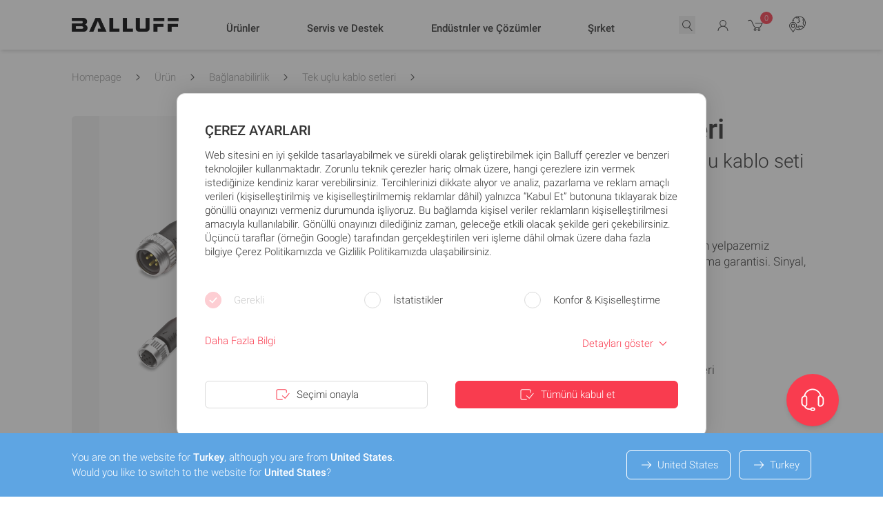

--- FILE ---
content_type: text/html; charset=UTF-8
request_url: https://www.balluff.com/tr-tr/products/areas/A0011/products/G1102
body_size: 70247
content:
<!DOCTYPE html>
<html lang="tr-TR">
<head>
    <meta charset="utf-8">

    <!--
    ____________________________________________________________

    This website is powered by
     _    ___ _  _ _  _____   ___  ___ ___   ___ ___   _   ___
    | |  |_ _| \| | |/ / __| |   \| __| _ \ |_ _/ __| /_\ | _ \
    | |__ | || .` | ' <\__ \ | |) | _||   /  | |\__ \/ _ \|   /
    |____|___|_|\_|_|\_\___/ |___/|___|_|_\ |___|___/_/ \_\_|_\

    LINKS DER ISAR GmbH
    Seitzstraße 23
    80538 München

    T: +49 89 540 455 7 - 0
    W: www.linksderisar.com
    ____________________________________________________________
    -->

    <link href='/fonts/roboto/fonts.css' rel='stylesheet' type='text/css'>


            <title>Tek uçlu kablo setleri | Balluff</title>
        <meta content="IE=edge" http-equiv="X-UA-Compatible">
    <meta name="viewport" content="width=device-width, initial-scale=1">
    <meta name="csrf-token" content="f0IV2JEEQ0P0xQi4sjEad2KnCZJONxAPjNXM5Bm6">
    <link rel="icon" href="/favicon.ico?v=2">
    <link rel="icon" type="image/png" sizes="32x32" href="/favicon-32.png">
    <link rel="icon" type="image/png" sizes="128x128" href="/favicon-128.png">
    <link rel="apple-touch-icon" sizes="180x180" href="/favicon-180.png">
    <link rel="icon" type="image/png" sizes="192x192" href="/favicon-192.png">

    
        
    
    
    
    
    <script type="application/ld+json">{"@context":"https:\/\/schema.org","@type":"BreadcrumbList","itemListElement":[{"@type":"ListItem","name":"Homepage","item":"https:\/\/www.balluff.com\/tr-tr","position":1},{"@type":"ListItem","name":"Ürün","item":"https:\/\/www.balluff.com\/tr-tr\/urun","position":2},{"@type":"ListItem","name":"Bağlanabilirlik","item":"https:\/\/www.balluff.com\/tr-tr\/products\/areas\/A0011","position":3},{"@type":"ListItem","name":"Tek uçlu kablo setleri","item":"https:\/\/www.balluff.com\/tr-tr\/products\/areas\/A0011\/products\/G1102","position":4}]}</script>        <link href="https://www.balluff.com/tr-tr/products/areas/A0011/products/G1102" rel="canonical" />
<link href="https://www.balluff.com/cs-cz/products/areas/A0011/products/G1102" hreflang="cs-CZ" rel="alternate" />
<link href="https://www.balluff.com/cs-cz/products/areas/A0011/products/G1102" hreflang="cs" rel="alternate" />
<link href="https://www.balluff.com/de-de/products/areas/A0011/products/G1102" hreflang="de-DE" rel="alternate" />
<link href="https://www.balluff.com/de-de/products/areas/A0011/products/G1102" hreflang="de" rel="alternate" />
<link href="https://www.balluff.com/de-at/products/areas/A0011/products/G1102" hreflang="de-AT" rel="alternate" />
<link href="https://www.balluff.com/de-ch/products/areas/A0011/products/G1102" hreflang="de-CH" rel="alternate" />
<link href="https://www.balluff.com/en-de/products/areas/A0011/products/G1102" hreflang="x-default" rel="alternate" />
<link href="https://www.balluff.com/en-de/products/areas/A0011/products/G1102" hreflang="en-DE" rel="alternate" />
<link href="https://www.balluff.com/en-de/products/areas/A0011/products/G1102" hreflang="en" rel="alternate" />
<link href="https://www.balluff.com/en-gb/products/areas/A0011/products/G1102" hreflang="en-GB" rel="alternate" />
<link href="https://www.balluff.com/en-ie/products/areas/A0011/products/G1102" hreflang="en-IE" rel="alternate" />
<link href="https://www.balluff.com/en-dk/products/areas/A0011/products/G1102" hreflang="en-DK" rel="alternate" />
<link href="https://www.balluff.com/en-us/products/areas/A0011/products/G1102" hreflang="en-US" rel="alternate" />
<link href="https://www.balluff.com/en-ca/products/areas/A0011/products/G1102" hreflang="en-CA" rel="alternate" />
<link href="https://www.balluff.com/en-kr/products/areas/A0011/products/G1102" hreflang="en-KR" rel="alternate" />
<link href="https://www.balluff.com/en-mx/products/areas/A0011/products/G1102" hreflang="en-MX" rel="alternate" />
<link href="https://www.balluff.com/en-be/products/areas/A0011/products/G1102" hreflang="en-BE" rel="alternate" />
<link href="https://www.balluff.com/en-nl/products/areas/A0011/products/G1102" hreflang="en-NL" rel="alternate" />
<link href="https://www.balluff.com/en-lu/products/areas/A0011/products/G1102" hreflang="en-LU" rel="alternate" />
<link href="https://www.balluff.com/en-ee/products/areas/A0011/products/G1102" hreflang="en-EE" rel="alternate" />
<link href="https://www.balluff.com/en-lv/products/areas/A0011/products/G1102" hreflang="en-LV" rel="alternate" />
<link href="https://www.balluff.com/en-lt/products/areas/A0011/products/G1102" hreflang="en-LT" rel="alternate" />
<link href="https://www.balluff.com/en-fi/products/areas/A0011/products/G1102" hreflang="en-FI" rel="alternate" />
<link href="https://www.balluff.com/en-ar/products/areas/A0011/products/G1102" hreflang="en-AR" rel="alternate" />
<link href="https://www.balluff.com/en-tw/products/areas/A0011/products/G1102" hreflang="en-TW" rel="alternate" />
<link href="https://www.balluff.com/en-sg/products/areas/A0011/products/G1102" hreflang="en-SG" rel="alternate" />
<link href="https://www.balluff.com/en-tr/products/areas/A0011/products/G1102" hreflang="en-TR" rel="alternate" />
<link href="https://www.balluff.com/en-au/products/areas/A0011/products/G1102" hreflang="en-AU" rel="alternate" />
<link href="https://www.balluff.com/en-xi/products/areas/A0011/products/G1102" hreflang="en-XI" rel="alternate" />
<link href="https://www.balluff.com/en-cn/products/areas/A0011/products/G1102" hreflang="en-CN" rel="alternate" />
<link href="https://www.balluff.com/en-hk/products/areas/A0011/products/G1102" hreflang="en-HK" rel="alternate" />
<link href="https://www.balluff.com/en-in/products/areas/A0011/products/G1102" hreflang="en-IN" rel="alternate" />
<link href="https://www.balluff.com/en-nz/products/areas/A0011/products/G1102" hreflang="en-NZ" rel="alternate" />
<link href="https://www.balluff.com/en-my/products/areas/A0011/products/G1102" hreflang="en-MY" rel="alternate" />
<link href="https://www.balluff.com/en-th/products/areas/A0011/products/G1102" hreflang="en-TH" rel="alternate" />
<link href="https://www.balluff.com/en-se/products/areas/A0011/products/G1102" hreflang="en-SE" rel="alternate" />
<link href="https://www.balluff.com/es-es/products/areas/A0011/products/G1102" hreflang="es-ES" rel="alternate" />
<link href="https://www.balluff.com/es-es/products/areas/A0011/products/G1102" hreflang="es" rel="alternate" />
<link href="https://www.balluff.com/es-mx/products/areas/A0011/products/G1102" hreflang="es-MX" rel="alternate" />
<link href="https://www.balluff.com/es-ar/products/areas/A0011/products/G1102" hreflang="es-AR" rel="alternate" />
<link href="https://www.balluff.com/fr-ch/products/areas/A0011/products/G1102" hreflang="fr-CH" rel="alternate" />
<link href="https://www.balluff.com/fr-ca/products/areas/A0011/products/G1102" hreflang="fr-CA" rel="alternate" />
<link href="https://www.balluff.com/fr-fr/products/areas/A0011/products/G1102" hreflang="fr-FR" rel="alternate" />
<link href="https://www.balluff.com/fr-fr/products/areas/A0011/products/G1102" hreflang="fr" rel="alternate" />
<link href="https://www.balluff.com/hu-hu/products/areas/A0011/products/G1102" hreflang="hu-HU" rel="alternate" />
<link href="https://www.balluff.com/hu-hu/products/areas/A0011/products/G1102" hreflang="hu" rel="alternate" />
<link href="https://www.balluff.com/it-it/products/areas/A0011/products/G1102" hreflang="it-IT" rel="alternate" />
<link href="https://www.balluff.com/it-it/products/areas/A0011/products/G1102" hreflang="it" rel="alternate" />
<link href="https://www.balluff.com/it-sm/products/areas/A0011/products/G1102" hreflang="it-SM" rel="alternate" />
<link href="https://www.balluff.com/ja-jp/products/areas/A0011/products/G1102" hreflang="ja-JP" rel="alternate" />
<link href="https://www.balluff.com/ja-jp/products/areas/A0011/products/G1102" hreflang="ja" rel="alternate" />
<link href="https://www.balluff.com/ko-kr/products/areas/A0011/products/G1102" hreflang="ko-KR" rel="alternate" />
<link href="https://www.balluff.com/ko-kr/products/areas/A0011/products/G1102" hreflang="ko" rel="alternate" />
<link href="https://www.balluff.com/pl-pl/products/areas/A0011/products/G1102" hreflang="pl-PL" rel="alternate" />
<link href="https://www.balluff.com/pl-pl/products/areas/A0011/products/G1102" hreflang="pl" rel="alternate" />
<link href="https://www.balluff.com/pt-br/products/areas/A0011/products/G1102" hreflang="pt-BR" rel="alternate" />
<link href="https://www.balluff.com/pt-br/products/areas/A0011/products/G1102" hreflang="pt" rel="alternate" />
<link href="https://www.balluff.com/pt-pt/products/areas/A0011/products/G1102" hreflang="pt-PT" rel="alternate" />
<link href="https://www.balluff.com/ru-ru/products/areas/A0011/products/G1102" hreflang="ru-RU" rel="alternate" />
<link href="https://www.balluff.com/ru-ru/products/areas/A0011/products/G1102" hreflang="ru" rel="alternate" />
<link href="https://www.balluff.com/ru-by/products/areas/A0011/products/G1102" hreflang="ru-BY" rel="alternate" />
<link href="https://www.balluff.com/sk-sk/products/areas/A0011/products/G1102" hreflang="sk-SK" rel="alternate" />
<link href="https://www.balluff.com/sk-sk/products/areas/A0011/products/G1102" hreflang="sk" rel="alternate" />
<link href="https://www.balluff.com/tr-tr/products/areas/A0011/products/G1102" hreflang="tr-TR" rel="alternate" />
<link href="https://www.balluff.com/tr-tr/products/areas/A0011/products/G1102" hreflang="tr" rel="alternate" />
<link href="https://www.balluff.com/zh-cn/products/areas/A0011/products/G1102" hreflang="zh-CN" rel="alternate" />
<link href="https://www.balluff.com/zh-cn/products/areas/A0011/products/G1102" hreflang="zh" rel="alternate" />
<link href="https://www.balluff.com/zht-hk/products/areas/A0011/products/G1102" hreflang="zh-HK" rel="alternate" />
<link href="https://www.balluff.com/zht-hk/products/areas/A0011/products/G1102" hreflang="zh" rel="alternate" />
<link href="https://www.balluff.com/zht-tw/products/areas/A0011/products/G1102" hreflang="zh-TW" rel="alternate" />

    <script type="application/ld+json">{"@context":"https:\/\/schema.org","@type":"ItemList","itemListElement":[{"@type":"SiteNavigationElement","name":"Ürünler","url":"https:\/\/www.balluff.com","subjectOf":[{"@type":"SiteNavigationElement","name":"Ürünler","subjectOf":[{"@type":"SiteNavigationElement","name":"Sensörler","url":"https:\/\/www.balluff.com\/tr-tr\/products\/areas\/A0001","subjectOf":[],"position":1},{"@type":"SiteNavigationElement","name":"RFID sistemleri","url":"https:\/\/www.balluff.com\/tr-tr\/products\/areas\/A0003","subjectOf":[],"position":2},{"@type":"SiteNavigationElement","name":"Bilgisayar Görüşü ve Optik Tanımlama","url":"https:\/\/www.balluff.com\/tr-tr\/products\/areas\/A0005","subjectOf":[],"position":3},{"@type":"SiteNavigationElement","name":"Endüstriyel iletişim","url":"https:\/\/www.balluff.com\/tr-tr\/products\/areas\/A0009","subjectOf":[],"position":4},{"@type":"SiteNavigationElement","name":"Bağlanabilirlik","url":"https:\/\/www.balluff.com\/tr-tr\/products\/areas\/A0011","subjectOf":[],"position":5},{"@type":"SiteNavigationElement","name":"İnsan Makine Arayüzleri","url":"https:\/\/www.balluff.com\/tr-tr\/products\/areas\/A0013","subjectOf":[],"position":6},{"@type":"SiteNavigationElement","name":"Güç kaynağı","url":"https:\/\/www.balluff.com\/tr-tr\/products\/areas\/A0015","subjectOf":[],"position":7},{"@type":"SiteNavigationElement","name":"Aksesuarlar","url":"https:\/\/www.balluff.com\/tr-tr\/products\/areas\/A0017","subjectOf":[],"position":8},{"@type":"SiteNavigationElement","name":"Sistem Çözümleri","url":"https:\/\/www.balluff.com\/tr-tr\/products\/areas\/A0018","subjectOf":[],"position":9},{"@type":"SiteNavigationElement","name":"Yazılım","url":"https:\/\/www.balluff.com\/tr-tr\/products\/areas\/A0019","subjectOf":[],"position":10}],"position":1},{"@type":"SiteNavigationElement","name":"Yeni ürünler","subjectOf":[],"position":2},{"@type":"SiteNavigationElement","name":"Özelleştirilmiş kameralar ve sensörler","url":"https:\/\/www.balluff.com\/de-de\/custom-design-engineering","subjectOf":[],"position":3},{"@type":"SiteNavigationElement","name":"Yazılım ve sistem çözümleri","url":"https:\/\/www.balluff.com\/de-de\/software-und-systemloesungen","subjectOf":[],"position":4},{"@type":"SiteNavigationElement","name":"Balluff Ürün Kılavuzları","url":"https:\/\/www.balluff.com\/de-de\/produkt-guide","subjectOf":[],"position":5},{"@type":"SiteNavigationElement","name":"Ürünün durdurulması","subjectOf":[],"position":6},{"@type":"SiteNavigationElement","name":"Bizim güçlü yanlarımız - sizin avantajlarınız","url":"https:\/\/www.balluff.com\/de-de\/explore-the-planet-of-success","subjectOf":[],"position":7}],"position":1},{"@type":"SiteNavigationElement","name":"Servis ve Destek","url":"https:\/\/www.balluff.com","subjectOf":[{"@type":"SiteNavigationElement","name":"Destek talepleri","subjectOf":[],"position":1},{"@type":"SiteNavigationElement","name":"My Balluff – avantajlarınız","subjectOf":[],"position":2},{"@type":"SiteNavigationElement","name":"E-tedarik ve elektronik veri alışverişi","url":"https:\/\/www.balluff.com\/de-de\/e-procurement","subjectOf":[],"position":3},{"@type":"SiteNavigationElement","name":"Hizmetler","url":"https:\/\/www.balluff.com\/de-de\/dienstleistungen","subjectOf":[],"position":4},{"@type":"SiteNavigationElement","name":"Fuar ve etkinlikler","url":"https:\/\/www.balluff.com\/tr-tr\/etkinlik-takvimi","subjectOf":[],"position":5}],"position":2},{"@type":"SiteNavigationElement","name":"Endüstrıler ve Çözümler","url":"https:\/\/www.balluff.com","subjectOf":[{"@type":"SiteNavigationElement","name":"Endüstri sektörleri","subjectOf":[],"position":1},{"@type":"SiteNavigationElement","name":"Uygulama örnekleri ve çözümleri","subjectOf":[],"position":2},{"@type":"SiteNavigationElement","name":"Odak konuları","subjectOf":[],"position":3},{"@type":"SiteNavigationElement","name":"IO-Link","subjectOf":[],"position":4},{"@type":"SiteNavigationElement","name":"Özelleştirilmiş kameralar ve sensörler","url":"https:\/\/www.balluff.com\/de-de\/custom-design-engineering","subjectOf":[],"position":5},{"@type":"SiteNavigationElement","name":"Case Studies","url":"https:\/\/www.balluff.com\/de-de\/case-studies","subjectOf":[],"position":6}],"position":3},{"@type":"SiteNavigationElement","name":"Şırket","url":"https:\/\/www.balluff.com","subjectOf":[{"@type":"SiteNavigationElement","name":"Balluff Hakkında","subjectOf":[],"position":1},{"@type":"SiteNavigationElement","name":"Bizim güçlü yanlarımız - sizin avantajlarınız","url":"https:\/\/www.balluff.com\/de-de\/explore-the-planet-of-success","subjectOf":[],"position":2},{"@type":"SiteNavigationElement","name":"Basın","url":"https:\/\/www.balluff.com\/tr-tr\/basin","subjectOf":[],"position":3},{"@type":"SiteNavigationElement","name":"Dünya çapında Balluff","url":"https:\/\/www.balluff.com\/de-de\/service-support\/balluff-weltweit","subjectOf":[],"position":4},{"@type":"SiteNavigationElement","name":"Fuar ve etkinlikler","url":"https:\/\/www.balluff.com\/tr-tr\/etkinlik-takvimi","subjectOf":[],"position":5},{"@type":"SiteNavigationElement","name":"Balluff Hakkında","url":"https:\/\/www.balluff.com\/tr-tr\/balluff-hakkinda","subjectOf":[],"position":6},{"@type":"SiteNavigationElement","name":"Kariyer","url":"https:\/\/www.balluff.com\/tr-tr\/balluffta-kariyer","subjectOf":[],"position":7}],"position":4}]}</script>
    
    <link rel="preload" as="style" href="https://www.balluff.com/build/assets/tailwind-BQikzZka.css" /><link rel="stylesheet" href="https://www.balluff.com/build/assets/tailwind-BQikzZka.css" data-navigate-track="reload" />
    
    
    <!-- Livewire Styles --><style >[wire\:loading][wire\:loading], [wire\:loading\.delay][wire\:loading\.delay], [wire\:loading\.inline-block][wire\:loading\.inline-block], [wire\:loading\.inline][wire\:loading\.inline], [wire\:loading\.block][wire\:loading\.block], [wire\:loading\.flex][wire\:loading\.flex], [wire\:loading\.table][wire\:loading\.table], [wire\:loading\.grid][wire\:loading\.grid], [wire\:loading\.inline-flex][wire\:loading\.inline-flex] {display: none;}[wire\:loading\.delay\.none][wire\:loading\.delay\.none], [wire\:loading\.delay\.shortest][wire\:loading\.delay\.shortest], [wire\:loading\.delay\.shorter][wire\:loading\.delay\.shorter], [wire\:loading\.delay\.short][wire\:loading\.delay\.short], [wire\:loading\.delay\.default][wire\:loading\.delay\.default], [wire\:loading\.delay\.long][wire\:loading\.delay\.long], [wire\:loading\.delay\.longer][wire\:loading\.delay\.longer], [wire\:loading\.delay\.longest][wire\:loading\.delay\.longest] {display: none;}[wire\:offline][wire\:offline] {display: none;}[wire\:dirty]:not(textarea):not(input):not(select) {display: none;}:root {--livewire-progress-bar-color: #f93c4f;}[x-cloak] {display: none !important;}[wire\:cloak] {display: none !important;}</style>
    
    <script>0</script>

    
    <script>
        var _paq = window._paq = window._paq || [];
                _paq.push(['setCustomDimension', 2, 'product_groups']);
            </script>

</head>
<body x-data="{
        stickyFooterHeight: 0,
        countryMismatchBannerHeight: 0,
        init() {
            $watch('stickyFooterHeight', (value) => {
                this.updateBottomPosition();
            });

            $watch('countryMismatchBannerHeight', (value) => {
                this.updateBottomPosition();
            });
        },
        updateBottomPosition() {
            $el.style.paddingBottom = `${this.stickyFooterHeight + this.countryMismatchBannerHeight}px`;
        },
    }"
    x-on:country-mismatch-banner-enter.window="countryMismatchBannerHeight = $event.detail.height"
    x-on:country-mismatch-banner-leave.window="countryMismatchBannerHeight = 0"
    x-on:country-mismatch-banner-resize.window="countryMismatchBannerHeight = $event.detail.height"
    x-on:sticky-footer-resize.window="stickyFooterHeight = $event.detail.height"
    x-on:sticky-footer-enter.window="stickyFooterHeight = $event.detail.height"
    x-on:sticky-footer-leave.window="stickyFooterHeight = 0"
>
<div id="balluff"
     class="print:mt-0 mt-14 md:mt-18 font-sans font-normal print:text-12px text-base leading-snug text-gray-500 balluff-first-div">
    <div wire:snapshot="{&quot;data&quot;:{&quot;success&quot;:[[],{&quot;s&quot;:&quot;arr&quot;}],&quot;errors&quot;:[[],{&quot;s&quot;:&quot;arr&quot;}],&quot;infos&quot;:[[],{&quot;s&quot;:&quot;arr&quot;}],&quot;warnings&quot;:[[],{&quot;s&quot;:&quot;arr&quot;}],&quot;listeners&quot;:[{&quot;events.message.error&quot;:&quot;messageError&quot;,&quot;events.message.info&quot;:&quot;messageInfo&quot;,&quot;events.message.success&quot;:&quot;messageSuccess&quot;,&quot;events.message.warning&quot;:&quot;messageWarning&quot;,&quot;events.messages.clear&quot;:&quot;clearMessage&quot;},{&quot;s&quot;:&quot;arr&quot;}]},&quot;memo&quot;:{&quot;id&quot;:&quot;6p6V5Cj2otBBiv6v2oTl&quot;,&quot;name&quot;:&quot;balluff-one.messages&quot;,&quot;path&quot;:&quot;tr-tr\/products\/areas\/A0011\/products\/G1102&quot;,&quot;method&quot;:&quot;GET&quot;,&quot;children&quot;:[],&quot;scripts&quot;:[],&quot;assets&quot;:[],&quot;errors&quot;:[],&quot;locale&quot;:&quot;en-US&quot;},&quot;checksum&quot;:&quot;309de58bd3398b5a9112ab0c5a2c3deaf4e0d98306868b4898fc5818ace4ab36&quot;}" wire:effects="{&quot;listeners&quot;:[&quot;events.message.error&quot;,&quot;events.message.info&quot;,&quot;events.message.success&quot;,&quot;events.message.warning&quot;,&quot;events.messages.clear&quot;]}" wire:id="6p6V5Cj2otBBiv6v2oTl" id="notification-messages" class="fixed inset-0 z-100 flex flex-col justify-start pointer-events-none mb-10"
     onclick="event.stopPropagation();"
>
    <div class="flex flex-col justify-start w-full max-w-xl p-2 mt-24 mb-6 ml-auto space-y-3 text-sm">
        <!--[if BLOCK]><![endif]--><!--[if ENDBLOCK]><![endif]-->

        <!--[if BLOCK]><![endif]--><!--[if ENDBLOCK]><![endif]-->

        <!--[if BLOCK]><![endif]--><!--[if ENDBLOCK]><![endif]-->

        <!--[if BLOCK]><![endif]--><!--[if ENDBLOCK]><![endif]-->
    </div>
</div>

    
    
    
    
    <header x-data="header()"
                
        id="balluff-main-header"
        x-ref="balluff-main-header"
        @scroll.window="checkScroll()"
        x-on:search-closed.window="closeSearch()"
        x-on:keydown.window.slash="handleSlash($event, $dispatch)"
        x-on:keydown.window.escape.prevent="closeSearch($dispatch)"
        x-on:search-products.window="openSearchFromEvent($event, $dispatch)"
        class="relative print:hidden"
        @header-close-submenu.window="closeSubmenu()"
>

    <!-- header -->
    <div class="fixed top-0 left-0 z-50 w-full transition-shadow duration-300 bg-white linear"
         :class="{
          'shadow-md': !searchOpen && !mobileMenuOpen
        }"
         x-ref="fixedHeader"
         id="balluff-header"
         @mouseleave="closeAll($event)"
    >
        <div class="container">
            <div class="flex items-center transition-all duration-300 ease-linear justify-between h-14 md:h-18"
                 :class="{
                 'md:h-14':hasScrolled ,
                 'md:h-18':!hasScrolled
                 }">

                <!-- logo -->
                <a href="/tr-tr" class="flex-shrink-0">
                    <img src="/images/Balluff_Logo.webp" alt="" class=" order-1 h-3 sm:h-4 lg:h-5"/>
                </a>

                
                                <div class="balluff-navigation-links-wrapper w-full justify-evenly hidden lg:flex items-center h-full mt-0.6rem"
                     :class="{'mt-0.6rem': !hasScrolled}"
                     x-transition:enter="transition ease-out duration-700"
                     x-transition:enter-start="opacity-0 "
                     x-transition:enter-end="opacity-100 "
                     x-show="!searchOpen"
                >

                    <!-- nav links -->
                                            
                                                    <div role="button" aria-label="Ürünler"

                                 @mouseover="openMenu('0', '171286', $event)"
                                 @click="openMenu('0', ' 171286', $event)"
                                 @mouseleave="clearTimeout(openMenuTimeout)"

                                 class="balluff-main-nav-item relative lg:h-full flex items-center h-12 duration-300 ease-out md:transition-all"
                                 )>

                                <span class="whitespace-nowrap duration-300 ease-in origin-left transform md:transition-all font-medium text-sm">Ürünler</span>

                                <span class="h-0.5 absolute bottom-5 left-0 bg-accent ease-in-out duration-200 transition-all z-10 "
                                      :class=" {
                                      'w-full': menuOpenedId == '0',
                                        'w-0': menuOpenedId !== '0',
                                        'bottom-5': !hasScrolled,
                                        'bottom-3': hasScrolled
                                      }"></span>
                            </div>
                        
                                            
                                                    <div role="button" aria-label="Servis ve Destek"

                                 @mouseover="openMenu('1', '210941', $event)"
                                 @click="openMenu('1', ' 210941', $event)"
                                 @mouseleave="clearTimeout(openMenuTimeout)"

                                 class="balluff-main-nav-item relative lg:h-full flex items-center h-12 duration-300 ease-out md:transition-all"
                                 )>

                                <span class="whitespace-nowrap duration-300 ease-in origin-left transform md:transition-all font-medium text-sm">Servis ve Destek</span>

                                <span class="h-0.5 absolute bottom-5 left-0 bg-accent ease-in-out duration-200 transition-all z-10 "
                                      :class=" {
                                      'w-full': menuOpenedId == '1',
                                        'w-0': menuOpenedId !== '1',
                                        'bottom-5': !hasScrolled,
                                        'bottom-3': hasScrolled
                                      }"></span>
                            </div>
                        
                                            
                                                    <div role="button" aria-label="Endüstrıler ve Çözümler"

                                 @mouseover="openMenu('2', '171410', $event)"
                                 @click="openMenu('2', ' 171410', $event)"
                                 @mouseleave="clearTimeout(openMenuTimeout)"

                                 class="balluff-main-nav-item relative lg:h-full flex items-center h-12 duration-300 ease-out md:transition-all"
                                 )>

                                <span class="whitespace-nowrap duration-300 ease-in origin-left transform md:transition-all font-medium text-sm">Endüstrıler ve Çözümler</span>

                                <span class="h-0.5 absolute bottom-5 left-0 bg-accent ease-in-out duration-200 transition-all z-10 "
                                      :class=" {
                                      'w-full': menuOpenedId == '2',
                                        'w-0': menuOpenedId !== '2',
                                        'bottom-5': !hasScrolled,
                                        'bottom-3': hasScrolled
                                      }"></span>
                            </div>
                        
                                            
                                                    <div role="button" aria-label="Şırket"

                                 @mouseover="openMenu('3', '171492', $event)"
                                 @click="openMenu('3', ' 171492', $event)"
                                 @mouseleave="clearTimeout(openMenuTimeout)"

                                 class="balluff-main-nav-item relative lg:h-full flex items-center h-12 duration-300 ease-out md:transition-all"
                                 )>

                                <span class="whitespace-nowrap duration-300 ease-in origin-left transform md:transition-all font-medium text-sm">Şırket</span>

                                <span class="h-0.5 absolute bottom-5 left-0 bg-accent ease-in-out duration-200 transition-all z-10 "
                                      :class=" {
                                      'w-full': menuOpenedId == '3',
                                        'w-0': menuOpenedId !== '3',
                                        'bottom-5': !hasScrolled,
                                        'bottom-3': hasScrolled
                                      }"></span>
                            </div>
                        
                                    </div>
                
                <!-- nav -->
                <div class="flex items-center text-xs space-x-4 xl:space-x-6 transition-all ease-in duration-200"
                     :class="searchOpen ? 'grow' : 'grow-0'">
                    <!-- search -->
                    <div class="flex items-center justify-end flex-grow pl-0 xl:pl-6">
                        <!-- border bit -->
                        <div class="z-20 flex items-center h-10 py-1 transition duration-300 ease-in bg-white sm:transition-all rounded-3xl"
                             :class="{
                                  'shadow-search border-white': searchHasFocus,
                                  'absolute inset-x-0 px-2 mx-2 lg:mx-0 md:relative  max-w-none flex-grow': searchOpen,
                                  'grow-0 ':!searchOpen,
                                  'border ': searchOpen,
                                }">

                            <button x-show="!searchOpen"
                                    x-transition:enter="transition ease-out duration-300"
                                    x-transition:enter-start="opacity-0 "
                                    x-transition:enter-end="opacity-100 "
                                    x-on:click="openSearch($dispatch)"
                                    class="flex items-center flex-1"
                                    
                            >
                                <svg xmlns="http://www.w3.org/2000/svg" viewBox="0 0 24 24" class="w-6 h-6 mt-2px" aria-hidden="true" focusable="false">
    <!--[if BLOCK]><![endif]--><!--[if ENDBLOCK]><![endif]-->
    <path fill="currentColor" d="M19.448 19.136l-4.37-4.724a5.935 5.935 0 10-.786.623l4.421 4.78a.5003.5003 0 10.735-.679zM6 10.024a5 5 0 115 5 5 5 0 01-5-5z" />
</svg>                            </button>

                            <div x-show="searchOpen" x-cloak
                                 x-transition:enter="transition ease-out duration-300"
                                 x-transition:enter-start="opacity-0 "
                                 x-transition:enter-end="opacity-100 "
                                 class="relative flex items-center flex-1"
                            >
                                <div wire:snapshot="{&quot;data&quot;:{&quot;searchTerm&quot;:null,&quot;locale&quot;:&quot;tr-tr&quot;},&quot;memo&quot;:{&quot;id&quot;:&quot;D3YIZ1PKlbQyG7dDDjEp&quot;,&quot;name&quot;:&quot;balluff-one.header.search-input&quot;,&quot;path&quot;:&quot;tr-tr\/products\/areas\/A0011\/products\/G1102&quot;,&quot;method&quot;:&quot;GET&quot;,&quot;children&quot;:[],&quot;scripts&quot;:[],&quot;assets&quot;:[],&quot;errors&quot;:[],&quot;isolate&quot;:true,&quot;locale&quot;:&quot;en-US&quot;},&quot;checksum&quot;:&quot;3a1bcbd8b89e26f6582b74855c7c43f22c5abc5fab0e086a9ad5882bd0642081&quot;}" wire:effects="[]" wire:id="D3YIZ1PKlbQyG7dDDjEp" class="relative flex items-center flex-1"
     x-on:keydown.window.slash="handleSlash"
     x-data="{
         term: '',
         searchTerm: $wire.$entangle('searchTerm', true),
         searchHasFocus: false,
         lastSearchTerms: [],
         filteredSearchTerms: [],
         focusedIndex: 0,
         hoveredIndex: null,
         maxSavedSearchTerms: 30,
         maxDisplayedSearchTerms: 10,
         focusSearchTimeout: null,
         searchIsDirty: false,
         handleSlash($event) {
             if (!$event.ctrlKey && $event.target.tagName.toLowerCase() === 'input') {
                return;
             }
             this.focusSearch(true)
         },
         openSearch(event) {
            if (localStorage.hasOwnProperty('locker.lastSearch')) {
                searchTerm = localStorage.getItem('locker.lastSearch');

                if (searchTerm.length) {
                    this.searchTerm = searchTerm
                }
            }
            this.loadSearchTerms();

            this.cursorPosition = this.searchTerm?.length ?? 0;

            // We check if the search input should have focus or not.
            // This is for when we open the search after login
            withFocus = event.detail?.withFocus ?? true;

            if (withFocus) {
                this.focusSearch(true);
            }
         },
         clearSearch($dispatch) {
            this.searchHasFocus = true
            this.term = '';
            this.searchTerm = '';
            this.filterSearchTerms();
            this.$nextTick(() => {
                this.$refs.searchInput.focus()
            })
            $dispatch('no-search-term')
         },
        focusSearch(state, event) {
            this.focusSearchTimeout = setTimeout(() => {
                this.searchHasFocus = state
            }, 200)

            if (state) {
                setTimeout(() => {
                     this.$refs.searchInput.focus()
                     this.$refs.searchInput.select()
                }, 50)
            }
        },
        closeSearch() {
            this.searchHasFocus = false
        },

        emitSearch(term) {
            this.term = term
            this.searchTerm = term
            this.$refs.searchInput.blur();

            window.sendAnalyticsEvent('internal_search','search | tr-tr',term);

            // Region-aware HubSpot event sender for search bar
            if (window.sendHubspotAnalyticEvent) {
              window.sendHubspotAnalyticEvent({
                name: {
                  emea: 'pe9489508_search_bar',
                  apac: 'pe7010809_search_bar'
                },
                properties: {
                  search_term: term
                }
              });
            }
        },
        handleInput() {
            this.filterSearchTerms();
            this.checkSearchIsDirty();
        },
        loadSearchTerms() {
            if (localStorage.hasOwnProperty('locker.searchTerms')) {
                this.lastSearchTerms = JSON.parse(localStorage.getItem('locker.searchTerms'));
            }
        },
        updateLastSearchTerms() {
            this.lastSearchTerms.unshift(this.searchTerm);
            
            this.saveLastSearchTerms();
        },
        filterSearchTerms() {
            const searchTerm = this.term ?? '';

            let filteredSearchTerms = this.lastSearchTerms
                .filter(term => term.toLowerCase().startsWith(searchTerm.toLowerCase()) && term !== searchTerm.toLowerCase());

            this.filteredSearchTerms = [
                searchTerm ,
                ...filteredSearchTerms
            ];

            this.filteredSearchTerms = this.uniqueArray(this.filteredSearchTerms).slice(0, this.maxDisplayedSearchTerms + 1);

            this.focusedIndex = 0;
        },
        checkSearchIsDirty() {
            this.searchIsDirty = this.term !== this.searchTerm
        },

        focusPreviousOption: function () {
            this.focusedIndex = this.focusedIndex > 0 ? this.focusedIndex - 1 : this.filteredSearchTerms.length - 1;
            this.term = this.filteredSearchTerms[this.focusedIndex];
        },
        focusNextOption: function () {
            this.focusedIndex = this.focusedIndex === this.filteredSearchTerms.length - 1 ? 0 : this.focusedIndex + 1;
            this.term = this.filteredSearchTerms[this.focusedIndex];
        },
        uniqueArray: function (array) {
            return array.filter((value, index) => {
                const lowerCaseValue = value.toLowerCase();
                return index === array.findIndex(elem => elem.toLowerCase() === lowerCaseValue);
            });
        },
        saveLastSearchTerms: function() {
            this.lastSearchTerms = this.uniqueArray(this.lastSearchTerms)
            this.lastSearchTerms = this.lastSearchTerms.slice(0, this.maxSavedSearchTerms);
            localStorage.setItem('locker.searchTerms', JSON.stringify(this.lastSearchTerms));
        },
        removeTerm(term) {
            this.lastSearchTerms = this.lastSearchTerms.filter(item => item !== term);
            clearTimeout(this.focusSearchTimeout);
            this.focusSearch(true);
            this.saveLastSearchTerms();
            this.filterSearchTerms();
        },
     }"
     x-init="
        loadSearchTerms();
        filterSearchTerms();
        $watch('searchTerm', (value) => {
            term = value;

            localStorage.setItem('locker.lastSearch', value);
            $dispatch('global-searching-started');
            
            updateLastSearchTerms();
            checkSearchIsDirty();

        })
     "
     x-on:search-open.window="openSearch"
     x-on:search-closed.window="closeSearch()"
     x-on:global-search-for.window="searchTerm = $event.detail"

>
    <svg xmlns="http://www.w3.org/2000/svg" viewBox="0 0 24 24" class="absolute left-0 w-6 h-6 pointer-events-none md:ml-0" aria-hidden="true" focusable="false">
    <!--[if BLOCK]><![endif]--><!--[if ENDBLOCK]><![endif]-->
    <path fill="currentColor" d="M19.448 19.136l-4.37-4.724a5.935 5.935 0 10-.786.623l4.421 4.78a.5003.5003 0 10.735-.679zM6 10.024a5 5 0 115 5 5 5 0 01-5-5z" />
</svg>    <input type="text"
           x-model="term"
           class="flex-grow w-full px-4 py-1 pl-8 shadow-none outline-none"
           x-on:focus="focusSearch(true)"
           x-on:blur="focusSearch(false)"
           x-on:keydown.enter.prevent="emitSearch(term)"
           x-on:keydown.arrow-up.prevent="focusPreviousOption()"
           x-on:keydown.arrow-down.prevent="focusNextOption()"
           x-on:input="handleInput"
           x-ref="searchInput"
            
    />

    <div class="flex absolute right-0 ">
        <button class="text-xs text-gray-400 mr-1.5 italic flex-shrink-0" x-show="searchHasFocus && searchIsDirty" x-on:click.prevent="emitSearch(term)">
            Press <span class="inline-block font-medium text-gray-500 uppercase">enter</span> to search
        </button>
        <button x-on:click="clearSearch($dispatch)"
                class="flex items-center duration-300 ease-out transition-all"
                :class="term ? 'opacity-100': 'opacity-0 pointer-events-none'"
                
        >
            <span class="p-px border rounded-full">
                <svg xmlns="http://www.w3.org/2000/svg" viewBox="0 0 24 24" class="w-4 h-4" aria-hidden="true" focusable="false">
    <!--[if BLOCK]><![endif]--><!--[if ENDBLOCK]><![endif]-->
    <path fill="currentColor" d="M17.7005 16.9684l-5.0344-4.934 5.0383-5.1012a.5.5 0 10-.711-.7031l-5.0414 5.1045-5.1236-5.0214a.5.5 0 10-.6992.7148l5.1202 5.018-4.9562 5.0181a.5.5 0 10.711.7031l4.9593-5.0212 5.0377 4.9373a.5.5 0 10.6993-.7149z" />
</svg>            </span>
        </button>
    </div>

    <div x-cloak
         x-show="searchHasFocus && filteredSearchTerms.length > 1"
         x-transition:enter="transition ease-out duration-200"
         x-transition:enter-start="opacity-0"
         x-transition:enter-end="opacity-100"
         x-transition:leave="transition ease-in duration-200"
         x-transition:leave-start="opacity-100"
         x-transition:leave-end="opacity-0"
         class="absolute border-l border-r border-b pt-6 -z-1 bg-white shadow-xl rounded-b-2xl overflow-hidden"
         style="top:10px; left:-9px; right:-9px;"
    >
        <ul>
            <template x-for="(filteredTerm, index) in filteredSearchTerms" :key="filteredTerm">
                <li class="flex hover:bg-gray-100"
                    :class="{'bg-gray-100': index === focusedIndex}"
                    x-on:mouseenter="hoveredIndex = index"
                    x-on:mouseleave="hoveredIndex = null"
                    x-show="index > 0"
                >
                    <a href="#"
                       class="flex-grow py-2 px-4"
                       x-text="filteredTerm"
                       x-on:click.prevent="emitSearch(filteredTerm)"
                    ></a>
                    <a href="#"
                       x-show="(index === focusedIndex || index === hoveredIndex)"
                       class="ml-auto py-2 px-4 text-xs text-gray-400 italic hover:text-accent"
                       x-on:click.prevent="removeTerm(filteredTerm)"
                    >
                        Kaldırmak
                    </a>
                </li>
            </template>
        </ul>
    </div>
</div>
                            </div>
                        </div>

                        <button x-on:click="$dispatch('search-closed')"
                                class=" bg-white ml-10"
                                :class="searchOpen ? 'block' : 'hidden'"
                                x-cloak
                        >
                            <svg xmlns="http://www.w3.org/2000/svg" viewBox="0 0 24 24" class="w-12 h-12 p-2 text-gray-500 bg-gray-100 rounded-full opacity-75" aria-hidden="true" focusable="false">
    <!--[if BLOCK]><![endif]--><!--[if ENDBLOCK]><![endif]-->
    <path fill="currentColor" d="M17.7005 16.9684l-5.0344-4.934 5.0383-5.1012a.5.5 0 10-.711-.7031l-5.0414 5.1045-5.1236-5.0214a.5.5 0 10-.6992.7148l5.1202 5.018-4.9562 5.0181a.5.5 0 10.711.7031l4.9593-5.0212 5.0377 4.9373a.5.5 0 10.6993-.7149z" />
</svg>                        </button>
                    </div>

                    <!-- myballuff -->
                    <div class="flex justify-center mt-2px">
                        <div wire:snapshot="{&quot;data&quot;:{&quot;allAccounts&quot;:null,&quot;useInCmsHeader&quot;:true},&quot;memo&quot;:{&quot;id&quot;:&quot;gGFdKHHfdRotpDVTuAxl&quot;,&quot;name&quot;:&quot;balluff-one.my-balluff.widget&quot;,&quot;path&quot;:&quot;tr-tr\/products\/areas\/A0011\/products\/G1102&quot;,&quot;method&quot;:&quot;GET&quot;,&quot;children&quot;:[],&quot;scripts&quot;:[],&quot;assets&quot;:[],&quot;lazyLoaded&quot;:false,&quot;lazyIsolated&quot;:true,&quot;errors&quot;:[],&quot;locale&quot;:&quot;en-US&quot;},&quot;checksum&quot;:&quot;6c0a742a5b7ab2e1ba6fd408be0759be0d899e21ebb911d6c38a6558b08ccea5&quot;}" wire:effects="{&quot;listeners&quot;:[&quot;events.component-refresh&quot;]}" wire:id="gGFdKHHfdRotpDVTuAxl" x-init="$wire.__lazyLoad(&#039;[base64]&#039;)" class="w-6 h-6" id="myballuff-widget-placeholder">
    <div class="relative w-4.5">
    <div class="animate-spinning-loader w-4.5 absolute left-0 top-0 border-2 border-accent rounded-full aspect-square"></div>
    <div class="w-4.5 aspect-square border-1 border-gray-200 rounded-full"></div>
</div>
</div>                    </div>

                    <!-- cart -->
                                            <div x-show="$screen('md') || !searchOpen" class="mt-2px">
                            <div wire:snapshot="{&quot;data&quot;:{&quot;readyToLoad&quot;:false,&quot;productFinderUrl&quot;:&quot;\/tr-tr\/urun&quot;,&quot;lastProductAdded&quot;:null,&quot;useInCmsHeader&quot;:true,&quot;pageUrl&quot;:&quot;https:\/\/www.balluff.com\/tr-tr\/products\/areas\/A0011\/products\/G1102&quot;},&quot;memo&quot;:{&quot;id&quot;:&quot;bbElTFmAzpouth7Wa00t&quot;,&quot;name&quot;:&quot;balluff-one.cart.widget&quot;,&quot;path&quot;:&quot;tr-tr\/products\/areas\/A0011\/products\/G1102&quot;,&quot;method&quot;:&quot;GET&quot;,&quot;children&quot;:{&quot;lw-1134494989-0&quot;:[&quot;div&quot;,&quot;yIbXCKkSwNE2oCRnu7Zn&quot;]},&quot;scripts&quot;:[],&quot;assets&quot;:[],&quot;errors&quot;:[],&quot;locale&quot;:&quot;en-US&quot;},&quot;checksum&quot;:&quot;f84feaa355e14a241ca32ff0e4ef1eb126aa53cdefff6574e299bf5083b75c67&quot;}" wire:effects="{&quot;listeners&quot;:[&quot;events.cart.add.order_code&quot;,&quot;events.cart.product.remove&quot;,&quot;events.cart.refresh&quot;,&quot;events.cart.add.product_for_quote&quot;,&quot;events.cart.add.product_with_quantity&quot;,&quot;events.cart.add.product_with_express_delivery&quot;,&quot;events.cart.update.product_with_express_delivery&quot;,&quot;events.cart.add.kmat_product&quot;,&quot;events.cart.add.kmat_product_with_encoded_payload&quot;,&quot;events.buy.now.from.product.page&quot;,&quot;events.buy.now.kmat.product.from.product.page&quot;]}" wire:id="bbElTFmAzpouth7Wa00t" x-data="{compact: false}" x-on:search-open.window="compact = true" x-on:search-closed.window="compact = false">
    <div>
        <div wire:snapshot="{&quot;data&quot;:{&quot;showRecommendations&quot;:false,&quot;locale&quot;:null,&quot;data&quot;:null,&quot;customerPreference&quot;:null,&quot;hideRecommendations&quot;:false,&quot;hasRequiredAccessories&quot;:false,&quot;needsUpdate&quot;:false,&quot;showProduct&quot;:true,&quot;showProductDetailsButtons&quot;:true,&quot;mainAction&quot;:&quot;events.cart.add.product_with_quantity&quot;,&quot;mainActionLabel&quot;:&quot;&quot;,&quot;isRfid&quot;:false,&quot;isRfidAccessory&quot;:false,&quot;isNotReferencedInSystems&quot;:false,&quot;isOnWebshop&quot;:false,&quot;isCallFromProductPage&quot;:false,&quot;recommendedBy&quot;:null},&quot;memo&quot;:{&quot;id&quot;:&quot;yIbXCKkSwNE2oCRnu7Zn&quot;,&quot;name&quot;:&quot;product-recommendations::recommendations&quot;,&quot;path&quot;:&quot;tr-tr\/products\/areas\/A0011\/products\/G1102&quot;,&quot;method&quot;:&quot;GET&quot;,&quot;children&quot;:[],&quot;scripts&quot;:[],&quot;assets&quot;:[],&quot;lazyLoaded&quot;:false,&quot;lazyIsolated&quot;:true,&quot;errors&quot;:[],&quot;locale&quot;:&quot;en-US&quot;},&quot;checksum&quot;:&quot;d30a9018a0b2e145d15f9afc69e619ddcd88bdc63bc6d350be9222623e41ba58&quot;}" wire:effects="{&quot;listeners&quot;:[&quot;events.recommendations.show&quot;,&quot;events.cart.product.added&quot;]}" wire:id="yIbXCKkSwNE2oCRnu7Zn" x-init="$wire.__lazyLoad(&#039;[base64]&#039;)"></div>    </div>

    <div class="relative group" wire:init="loadLazyData">
        <a href="https://www.balluff.com/webshop" class="flex items-center h-12">
            <div class="relative">
                <svg xmlns="http://www.w3.org/2000/svg" viewBox="0 0 24 24" class="w-6 h-6 mr-3" aria-hidden="true" focusable="false">
    <!--[if BLOCK]><![endif]--><!--[if ENDBLOCK]><![endif]-->
    <path fill="currentColor" d="M10.562 16a1.9126 1.9126 0 10.026 0h-.026zm.01 2.951a.925.925 0 11.92-.93.925.925 0 01-.92.93zm5.76-2.85a1.925 1.925 0 101.36 3.28 1.954 1.954 0 00.56-1.36 1.921 1.921 0 00-1.92-1.92zm0 2.85a.925.925 0 11.92-.93.925.925 0 01-.92.93zM16.6894 15h-5.5215a2.7583 2.7583 0 01-2.4794-1.5296L4.9954 5.7673a1.7764 1.7764 0 00-2.0482-.9027l-2.331.6309a.5018.5018 0 11-.2618-.969l2.331-.6299A2.7904 2.7904 0 015.8951 5.328l3.693 7.7042A1.7573 1.7573 0 0011.168 14h5.5204a1.868 1.868 0 001.587-.8941L20.2397 9h-9.0886a.5.5 0 010-1h9.8633a.5172.5172 0 01.4665.7407l-2.317 4.837A2.8965 2.8965 0 0116.6893 15z" />
</svg>                <!--[if BLOCK]><![endif]-->                    <section class="absolute top-0 right-0 ml-4 -mt-2" ><div class="relative w-4.5">
    <div class="animate-spinning-loader w-4.5 absolute left-0 top-0 border-2 border-accent rounded-full aspect-square"></div>
    <div class="w-4.5 aspect-square border-1 border-gray-200 rounded-full"></div>
</div>
</section>
                <!--[if ENDBLOCK]><![endif]-->
                <!--[if BLOCK]><![endif]--><!--[if ENDBLOCK]><![endif]-->
            </div>

            <!--[if BLOCK]><![endif]--><!--[if ENDBLOCK]><![endif]-->
        </a>

        <!--[if BLOCK]><![endif]-->            
            <div class="absolute top-0 right-0 z-50 rounded-xl mt-12 w-96 bg-white shadow-popover text-gray-500 hidden lg:group-hover:block overflow-y-auto"
                 style="max-height:calc(100vh - 90px)">
                <div class="px-6">
                    <svg xmlns="http://www.w3.org/2000/svg" viewBox="0 0 24 24" class="w-24 mt-8 mx-auto text-gray-300" aria-hidden="true" focusable="false">
    <!--[if BLOCK]><![endif]--><!--[if ENDBLOCK]><![endif]-->
    <path fill="currentColor" d="M10.562 16a1.9126 1.9126 0 10.026 0h-.026zm.01 2.951a.925.925 0 11.92-.93.925.925 0 01-.92.93zm5.76-2.85a1.925 1.925 0 101.36 3.28 1.954 1.954 0 00.56-1.36 1.921 1.921 0 00-1.92-1.92zm0 2.85a.925.925 0 11.92-.93.925.925 0 01-.92.93zM16.6894 15h-5.5215a2.7583 2.7583 0 01-2.4794-1.5296L4.9954 5.7673a1.7764 1.7764 0 00-2.0482-.9027l-2.331.6309a.5018.5018 0 11-.2618-.969l2.331-.6299A2.7904 2.7904 0 015.8951 5.328l3.693 7.7042A1.7573 1.7573 0 0011.168 14h5.5204a1.868 1.868 0 001.587-.8941L20.2397 9h-9.0886a.5.5 0 010-1h9.8633a.5172.5172 0 01.4665.7407l-2.317 4.837A2.8965 2.8965 0 0116.6893 15z" />
</svg>                    <div class="font-medium text-lg text-gray-300 text-center mt-4 mb-8">Alışveriş sepetiniz boş.</div>
                </div>
                <div class="flex flex-col space-y-3 px-6 pb-6">
                    <a class="blf--btn inline-block border border-accent hover:border-accent/90 bg-accent hover:bg-accent/90 rounded-md py-2 px-8 text-white text-center text-sm leading-tight font-normal h-10 inline-flex items-center justify-center align-top transition-all duration-200 ease-in disabled:accent/75 disabled:cursor-not-allowed disabled:border-accent/75" href="https://www.balluff.com/webshop">
        <svg xmlns="http://www.w3.org/2000/svg" viewBox="0 0 24 24" class="w-6 h-6 mr-2 inline-block" aria-hidden="true" focusable="false">
    <!--[if BLOCK]><![endif]--><!--[if ENDBLOCK]><![endif]-->
    <path fill="currentColor" d="M10.562 16a1.9126 1.9126 0 10.026 0h-.026zm.01 2.951a.925.925 0 11.92-.93.925.925 0 01-.92.93zm5.76-2.85a1.925 1.925 0 101.36 3.28 1.954 1.954 0 00.56-1.36 1.921 1.921 0 00-1.92-1.92zm0 2.85a.925.925 0 11.92-.93.925.925 0 01-.92.93zM16.6894 15h-5.5215a2.7583 2.7583 0 01-2.4794-1.5296L4.9954 5.7673a1.7764 1.7764 0 00-2.0482-.9027l-2.331.6309a.5018.5018 0 11-.2618-.969l2.331-.6299A2.7904 2.7904 0 015.8951 5.328l3.693 7.7042A1.7573 1.7573 0 0011.168 14h5.5204a1.868 1.868 0 001.587-.8941L20.2397 9h-9.0886a.5.5 0 010-1h9.8633a.5172.5172 0 01.4665.7407l-2.317 4.837A2.8965 2.8965 0 0116.6893 15z" />
</svg>                        Alışveriş Sepeti
    </a>

                    <a class="blf--btn blf--btn-outline inline-block border border-gray-200 bg-white rounded-md py-2 px-8 text-center text-sm leading-tight font-normal h-10 inline-flex items-center justify-center align-top hover:border-transparent hover:shadow-button transition-all duration-200 ease-in" href="/tr-tr/urun">
        <svg xmlns="http://www.w3.org/2000/svg" viewBox="0 0 24 24" class="text-accent w-6 h-6 mr-2 inline-block" aria-hidden="true" focusable="false">
    <!--[if BLOCK]><![endif]--><!--[if ENDBLOCK]><![endif]-->
    <path fill="currentColor" d="M12.605 20.007a1.348 1.348 0 01-1.287-.962l-1.5-4.953a.347.347 0 00-.231-.232L5.57 12.645l-.466-.145a1.345 1.345 0 01-.149-2.513l12.987-5.876a1.346 1.346 0 011.785 1.77L13.837 19.2a1.351 1.351 0 01-1.231.8zm-7.247-8.472l4.52 1.368a1.342 1.342 0 01.9.9l1.5 4.956a.349.349 0 00.167.207.344.344 0 00.4662-.139l.0118-.024 5.891-13.32a.346.346 0 00-.458-.455L5.363 10.9a.345.345 0 00-.005.63z" />
</svg>                        Ürünler
    </a>
                </div>
            </div>
        <!--[if ENDBLOCK]><![endif]-->
    </div>
</div>
                        </div>
                    
                    <!-- languages -->
                                        <div class="flex items-center -mt-3px">
                        <div wire:snapshot="{&quot;data&quot;:{&quot;availableCountries&quot;:[[],{&quot;s&quot;:&quot;arr&quot;}],&quot;cartCountry&quot;:null,&quot;currentLocale&quot;:null,&quot;currentPath&quot;:null,&quot;isWebsiteRoute&quot;:null,&quot;isStatamicRoute&quot;:null,&quot;isProductsRoute&quot;:null,&quot;isPiaRoute&quot;:false,&quot;useInCmsHeader&quot;:true},&quot;memo&quot;:{&quot;id&quot;:&quot;zjQBIMS6IPWXXv9R7CkS&quot;,&quot;name&quot;:&quot;balluff-one.footer.countries&quot;,&quot;path&quot;:&quot;tr-tr\/products\/areas\/A0011\/products\/G1102&quot;,&quot;method&quot;:&quot;GET&quot;,&quot;children&quot;:[],&quot;scripts&quot;:[],&quot;assets&quot;:[],&quot;lazyLoaded&quot;:false,&quot;lazyIsolated&quot;:true,&quot;errors&quot;:[],&quot;locale&quot;:&quot;en-US&quot;},&quot;checksum&quot;:&quot;083162986c148d7d15d231799da8d5d1ea4e526c9c9deeee8ede97925469bb18&quot;}" wire:effects="{&quot;listeners&quot;:[&quot;events.cart.set.cart.country&quot;]}" wire:id="zjQBIMS6IPWXXv9R7CkS" x-init="$wire.__lazyLoad(&#039;[base64]&#039;)" class="w-6 h-6 mr-2">
    <div class="relative w-4.5">
    <div class="animate-spinning-loader w-4.5 absolute left-0 top-0 border-2 border-accent rounded-full aspect-square"></div>
    <div class="w-4.5 aspect-square border-1 border-gray-200 rounded-full"></div>
</div>
</div>                    </div>
                    
                    <!-- menu button -->
                    <button type="button" aria-label="Menu" class="ml-4 block lg:hidden"
                            @click="toggleMobileMenu">
                        <svg xmlns="http://www.w3.org/2000/svg" viewBox="0 0 24 24" class="w-5 h-5" aria-hidden="true" focusable="false">
    <!--[if BLOCK]><![endif]--><!--[if ENDBLOCK]><![endif]-->
    <path fill="currentColor" d="M23.986 3.9286a.9841.9841 0 00-.986-.931H1a.9775.9775 0 00-.3226.0653.9858.9858 0 00-.6666.8813C.0098 3.963 0 3.9786 0 3.9976v.0001a1 1 0 001 1h22a1 1 0 001-1v-.0001c0-.0245-.0123-.045-.014-.069zM23.389 11.0763a.9954.9954 0 00-.389-.0787H1a.9775.9775 0 00-.3226.0653.9858.9858 0 00-.6666.8813c-.001.0187-.0108.0344-.0108.0534v.0001a1 1 0 001 1h22a1 1 0 001-1v-.0001c0-.0245-.0123-.045-.014-.069a.995.995 0 00-.597-.8523zM23 18.9977H1a1 1 0 00-1 1V19.998a.9301.9301 0 00.0209.1031.9926.9926 0 00.5901.8182.9953.9953 0 00.389.0788h22a.977.977 0 00.9717-.8602A.9364.9364 0 0024 19.998v-.0004a1 1 0 00-1-1z" />
</svg>                    </button>

                </div>
            </div>

        </div>

        <!-- submenu -->
                        <div class="w-full absolute" x-show="menuOpenedId"
             x-cloak>
            <div class="container-unbalanced p-0">

                <div class="flex lg:mx-20px xl:mx-65px"
                     @mouseleave="closeMenu($event) "
                     @click.outside="closeMenu($event);">

                                            
                        
                        <div x-show=" menuOpenedId == '0'"
                             class="transform  h-screen header-submenu-custom-width lg:mt-4 lg:shadow-menu w-full lg:w-350px bg-white
                             lg:rounded-xl max-h-screen lg:max-h-submenu-v2 overflow-auto  "
                             x-bind="transitions()"
                             x-cloak>

                            <section class="lg:pt-4 lg:mx-5 lg:pb-8 overflow-hidden">
                                <div class="border-t border-solid border-gray-200 mx-6 pb-4 lg:hidden"></div>

                                <h3 class="print:text-[14px] text-lg font-medium lg:py-6 lg:pb-5 px-5 mb-2 lg:text-3xl flex">
    <div @click="closeMenu($event)">
                                        <svg xmlns="http://www.w3.org/2000/svg" viewBox="0 0 24 24" class="inline-block w-6 h-6 mr-2 lg:hidden" aria-hidden="true" focusable="false">
    <!--[if BLOCK]><![endif]--><!--[if ENDBLOCK]><![endif]-->
    <path fill="currentColor" d="M10.0764 17.294a.5.5 0 00.3575-.8496l-3.7637-3.838h11.9536a.5.5 0 000-1H6.4631l3.9708-4.0507a.5.5 0 10-.7149-.6992l-4.7002 4.7949-.0107.0107v.001a.4924.4924 0 00-.0733.1026v.001l-.001.001v.001l-.001.001-.001.001v.002a.4914.4914 0 00-.0556.2148v.0069a.5013.5013 0 00.0527.2305v.001H4.93v.002h.001v.002a.5068.5068 0 00.0889.122l4.6992 4.792a.4976.4976 0 00.3573.1501z" />
</svg>                                        Ürünler
                                    </div>
</h3>
                                <div class="mt-2 space-y-2">
                                                                                                                                                            <a

                    :class="{
                                                        'bg-gray-100': menuSublinkId == 171286
                                                    }"
        @click="openSubmenu('171286',$event)"
        @mouseover="openSubmenu('171286',$event)"
                class="flex justify-between appearance-none items-center
                    w-full transition-all duration-200 ease-in-out py-2 px-6 lg:px-5 text-sm
                    hover:bg-gray-100 rounded-full cursor-pointer text-left hidden lg:flex">
    <span>Ürünler</span>


    <div class="hidden lg:block">


        <svg xmlns="http://www.w3.org/2000/svg" viewBox="0 0 24 24" class="w-6 h-6 ml-2 text-accent" aria-hidden="true" focusable="false">
    <!--[if BLOCK]><![endif]--><!--[if ENDBLOCK]><![endif]-->
    <path fill="currentColor" d="M13.9541 17.2931a.5.5 0 01-.3574-.8496l3.7637-3.8379H5.4067a.5.5 0 010-1h12.1607l-3.9707-4.0508a.5.5 0 11.7148-.6992l4.7002 4.795.0108.0107v.001a.4924.4924 0 01.0732.1025v.001l.001.001v.001l.001.001.001.001v.002a.4914.4914 0 01.0557.2149v.0069a.5013.5013 0 01-.0528.2304v.001h-.001v.002h-.001v.002a.5065.5065 0 01-.0888.122l-4.6993 4.792a.4976.4976 0 01-.3574.1501z" />
</svg>    </div>
</a>
                                        
                                            <a

                    :class="{
                                                        'bg-gray-100': menuSublinkId == 171286
                                                    }"
        @click="openSubmenu('171286',$event)"
        @mouseover="openSubmenu('171286',$event)"
                class="flex justify-between appearance-none items-center
                    w-full transition-all duration-200 ease-in-out py-2 px-6 lg:px-5 text-sm
                    hover:bg-gray-100 rounded-full cursor-pointer text-left flex lg:hidden">
    <span>Ürünler</span>


    <div class="hidden lg:block">


        <svg xmlns="http://www.w3.org/2000/svg" viewBox="0 0 24 24" class="w-6 h-6 ml-2 text-accent" aria-hidden="true" focusable="false">
    <!--[if BLOCK]><![endif]--><!--[if ENDBLOCK]><![endif]-->
    <path fill="currentColor" d="M13.9541 17.2931a.5.5 0 01-.3574-.8496l3.7637-3.8379H5.4067a.5.5 0 010-1h12.1607l-3.9707-4.0508a.5.5 0 11.7148-.6992l4.7002 4.795.0108.0107v.001a.4924.4924 0 01.0732.1025v.001l.001.001v.001l.001.001.001.001v.002a.4914.4914 0 01.0557.2149v.0069a.5013.5013 0 01-.0528.2304v.001h-.001v.002h-.001v.002a.5065.5065 0 01-.0888.122l-4.6993 4.792a.4976.4976 0 01-.3574.1501z" />
</svg>    </div>
</a>                                                                                                                                                                                                    <a

                    :class="{
                                                        'bg-gray-100': menuSublinkId == 171327
                                                    }"
        @click="openSubmenu('171327',$event)"
        @mouseover="openSubmenu('171327',$event)"
                class="flex justify-between appearance-none items-center
                    w-full transition-all duration-200 ease-in-out py-2 px-6 lg:px-5 text-sm
                    hover:bg-gray-100 rounded-full cursor-pointer text-left hidden lg:flex">
    <span>Yeni ürünler</span>


    <div class="hidden lg:block">


        <svg xmlns="http://www.w3.org/2000/svg" viewBox="0 0 24 24" class="w-6 h-6 ml-2 text-accent" aria-hidden="true" focusable="false">
    <!--[if BLOCK]><![endif]--><!--[if ENDBLOCK]><![endif]-->
    <path fill="currentColor" d="M13.9541 17.2931a.5.5 0 01-.3574-.8496l3.7637-3.8379H5.4067a.5.5 0 010-1h12.1607l-3.9707-4.0508a.5.5 0 11.7148-.6992l4.7002 4.795.0108.0107v.001a.4924.4924 0 01.0732.1025v.001l.001.001v.001l.001.001.001.001v.002a.4914.4914 0 01.0557.2149v.0069a.5013.5013 0 01-.0528.2304v.001h-.001v.002h-.001v.002a.5065.5065 0 01-.0888.122l-4.6993 4.792a.4976.4976 0 01-.3574.1501z" />
</svg>    </div>
</a>
                                        
                                            <a

                    href="/tr-tr/urun-yenilikleri" target="_self"
        
                    @mouseover="closeSubmenu()"
                        class="flex justify-between appearance-none items-center
                    w-full transition-all duration-200 ease-in-out py-2 px-6 lg:px-5 text-sm
                    hover:bg-gray-100 rounded-full cursor-pointer text-left flex lg:hidden">
    <span>Yeni ürünler</span>


    <div class="hidden lg:block">


        <svg xmlns="http://www.w3.org/2000/svg" viewBox="0 0 24 24" class="w-6 h-6 ml-2 text-accent" aria-hidden="true" focusable="false">
    <!--[if BLOCK]><![endif]--><!--[if ENDBLOCK]><![endif]-->
    <path fill="currentColor" d="M13.9541 17.2931a.5.5 0 01-.3574-.8496l3.7637-3.8379H5.4067a.5.5 0 010-1h12.1607l-3.9707-4.0508a.5.5 0 11.7148-.6992l4.7002 4.795.0108.0107v.001a.4924.4924 0 01.0732.1025v.001l.001.001v.001l.001.001.001.001v.002a.4914.4914 0 01.0557.2149v.0069a.5013.5013 0 01-.0528.2304v.001h-.001v.002h-.001v.002a.5065.5065 0 01-.0888.122l-4.6993 4.792a.4976.4976 0 01-.3574.1501z" />
</svg>    </div>
</a>                                                                                                                                                                                                    <a

                    href="/tr-tr/ozel-tasarim-ve-muhendislik" target="_self"
        
                    @mouseover="closeSubmenu()"
                        class="flex justify-between appearance-none items-center
                    w-full transition-all duration-200 ease-in-out py-2 px-6 lg:px-5 text-sm
                    hover:bg-gray-100 rounded-full cursor-pointer text-left">
    <span>Özelleştirilmiş kameralar ve sensörler</span>


    <div class="hidden lg:hidden">


        <svg xmlns="http://www.w3.org/2000/svg" viewBox="0 0 24 24" class="w-6 h-6 ml-2 text-accent" aria-hidden="true" focusable="false">
    <!--[if BLOCK]><![endif]--><!--[if ENDBLOCK]><![endif]-->
    <path fill="currentColor" d="M13.9541 17.2931a.5.5 0 01-.3574-.8496l3.7637-3.8379H5.4067a.5.5 0 010-1h12.1607l-3.9707-4.0508a.5.5 0 11.7148-.6992l4.7002 4.795.0108.0107v.001a.4924.4924 0 01.0732.1025v.001l.001.001v.001l.001.001.001.001v.002a.4914.4914 0 01.0557.2149v.0069a.5013.5013 0 01-.0528.2304v.001h-.001v.002h-.001v.002a.5065.5065 0 01-.0888.122l-4.6993 4.792a.4976.4976 0 01-.3574.1501z" />
</svg>    </div>
</a>
                                                                                                                                                                                                    <a

                    href="/tr-tr/yazilim-ve-sistem-cozumleri" target="_self"
        
                    @mouseover="closeSubmenu()"
                        class="flex justify-between appearance-none items-center
                    w-full transition-all duration-200 ease-in-out py-2 px-6 lg:px-5 text-sm
                    hover:bg-gray-100 rounded-full cursor-pointer text-left">
    <span>Yazılım ve sistem çözümleri</span>


    <div class="hidden lg:hidden">


        <svg xmlns="http://www.w3.org/2000/svg" viewBox="0 0 24 24" class="w-6 h-6 ml-2 text-accent" aria-hidden="true" focusable="false">
    <!--[if BLOCK]><![endif]--><!--[if ENDBLOCK]><![endif]-->
    <path fill="currentColor" d="M13.9541 17.2931a.5.5 0 01-.3574-.8496l3.7637-3.8379H5.4067a.5.5 0 010-1h12.1607l-3.9707-4.0508a.5.5 0 11.7148-.6992l4.7002 4.795.0108.0107v.001a.4924.4924 0 01.0732.1025v.001l.001.001v.001l.001.001.001.001v.002a.4914.4914 0 01.0557.2149v.0069a.5013.5013 0 01-.0528.2304v.001h-.001v.002h-.001v.002a.5065.5065 0 01-.0888.122l-4.6993 4.792a.4976.4976 0 01-.3574.1501z" />
</svg>    </div>
</a>
                                                                                                                                                                                                    <a

                    href="/tr-tr/urun-kilavuzlarimizi-kesfedin" target="_self"
        
                    @mouseover="closeSubmenu()"
                        class="flex justify-between appearance-none items-center
                    w-full transition-all duration-200 ease-in-out py-2 px-6 lg:px-5 text-sm
                    hover:bg-gray-100 rounded-full cursor-pointer text-left">
    <span>Balluff Ürün Kılavuzları</span>


    <div class="hidden lg:hidden">


        <svg xmlns="http://www.w3.org/2000/svg" viewBox="0 0 24 24" class="w-6 h-6 ml-2 text-accent" aria-hidden="true" focusable="false">
    <!--[if BLOCK]><![endif]--><!--[if ENDBLOCK]><![endif]-->
    <path fill="currentColor" d="M13.9541 17.2931a.5.5 0 01-.3574-.8496l3.7637-3.8379H5.4067a.5.5 0 010-1h12.1607l-3.9707-4.0508a.5.5 0 11.7148-.6992l4.7002 4.795.0108.0107v.001a.4924.4924 0 01.0732.1025v.001l.001.001v.001l.001.001.001.001v.002a.4914.4914 0 01.0557.2149v.0069a.5013.5013 0 01-.0528.2304v.001h-.001v.002h-.001v.002a.5065.5065 0 01-.0888.122l-4.6993 4.792a.4976.4976 0 01-.3574.1501z" />
</svg>    </div>
</a>
                                                                                                                                                                                                    <a

                    :class="{
                                                        'bg-gray-100': menuSublinkId == 170512
                                                    }"
        @click="openSubmenu('170512',$event)"
        @mouseover="openSubmenu('170512',$event)"
                class="flex justify-between appearance-none items-center
                    w-full transition-all duration-200 ease-in-out py-2 px-6 lg:px-5 text-sm
                    hover:bg-gray-100 rounded-full cursor-pointer text-left hidden lg:flex">
    <span>Ürünün durdurulması</span>


    <div class="hidden lg:block">


        <svg xmlns="http://www.w3.org/2000/svg" viewBox="0 0 24 24" class="w-6 h-6 ml-2 text-accent" aria-hidden="true" focusable="false">
    <!--[if BLOCK]><![endif]--><!--[if ENDBLOCK]><![endif]-->
    <path fill="currentColor" d="M13.9541 17.2931a.5.5 0 01-.3574-.8496l3.7637-3.8379H5.4067a.5.5 0 010-1h12.1607l-3.9707-4.0508a.5.5 0 11.7148-.6992l4.7002 4.795.0108.0107v.001a.4924.4924 0 01.0732.1025v.001l.001.001v.001l.001.001.001.001v.002a.4914.4914 0 01.0557.2149v.0069a.5013.5013 0 01-.0528.2304v.001h-.001v.002h-.001v.002a.5065.5065 0 01-.0888.122l-4.6993 4.792a.4976.4976 0 01-.3574.1501z" />
</svg>    </div>
</a>
                                        
                                            <a

                    :class="{
                                                        'bg-gray-100': menuSublinkId == 170512
                                                    }"
        @click="openSubmenu('170512',$event)"
        @mouseover="openSubmenu('170512',$event)"
                class="flex justify-between appearance-none items-center
                    w-full transition-all duration-200 ease-in-out py-2 px-6 lg:px-5 text-sm
                    hover:bg-gray-100 rounded-full cursor-pointer text-left flex lg:hidden">
    <span>Ürünün durdurulması</span>


    <div class="hidden lg:block">


        <svg xmlns="http://www.w3.org/2000/svg" viewBox="0 0 24 24" class="w-6 h-6 ml-2 text-accent" aria-hidden="true" focusable="false">
    <!--[if BLOCK]><![endif]--><!--[if ENDBLOCK]><![endif]-->
    <path fill="currentColor" d="M13.9541 17.2931a.5.5 0 01-.3574-.8496l3.7637-3.8379H5.4067a.5.5 0 010-1h12.1607l-3.9707-4.0508a.5.5 0 11.7148-.6992l4.7002 4.795.0108.0107v.001a.4924.4924 0 01.0732.1025v.001l.001.001v.001l.001.001.001.001v.002a.4914.4914 0 01.0557.2149v.0069a.5013.5013 0 01-.0528.2304v.001h-.001v.002h-.001v.002a.5065.5065 0 01-.0888.122l-4.6993 4.792a.4976.4976 0 01-.3574.1501z" />
</svg>    </div>
</a>                                                                                                                                                                                                    <a

                    href="/tr-tr/portfoyumuzu-kesfedin-ve-uzmanlarimizla-tanisin" target="_self"
        
                    @mouseover="closeSubmenu()"
                        class="flex justify-between appearance-none items-center
                    w-full transition-all duration-200 ease-in-out py-2 px-6 lg:px-5 text-sm
                    hover:bg-gray-100 rounded-full cursor-pointer text-left">
    <span>Bizim güçlü yanlarımız - sizin avantajlarınız</span>


    <div class="hidden lg:hidden">


        <svg xmlns="http://www.w3.org/2000/svg" viewBox="0 0 24 24" class="w-6 h-6 ml-2 text-accent" aria-hidden="true" focusable="false">
    <!--[if BLOCK]><![endif]--><!--[if ENDBLOCK]><![endif]-->
    <path fill="currentColor" d="M13.9541 17.2931a.5.5 0 01-.3574-.8496l3.7637-3.8379H5.4067a.5.5 0 010-1h12.1607l-3.9707-4.0508a.5.5 0 11.7148-.6992l4.7002 4.795.0108.0107v.001a.4924.4924 0 01.0732.1025v.001l.001.001v.001l.001.001.001.001v.002a.4914.4914 0 01.0557.2149v.0069a.5013.5013 0 01-.0528.2304v.001h-.001v.002h-.001v.002a.5065.5065 0 01-.0888.122l-4.6993 4.792a.4976.4976 0 01-.3574.1501z" />
</svg>    </div>
</a>
                                                                                                            </div>
                            </section>

                        </div>
                                            
                        
                        <div x-show=" menuOpenedId == '1'"
                             class="transform  h-screen header-submenu-custom-width lg:mt-4 lg:shadow-menu w-full lg:w-350px bg-white
                             lg:rounded-xl max-h-screen lg:max-h-submenu-v2 overflow-auto  "
                             x-bind="transitions()"
                             x-cloak>

                            <section class="lg:pt-4 lg:mx-5 lg:pb-8 overflow-hidden">
                                <div class="border-t border-solid border-gray-200 mx-6 pb-4 lg:hidden"></div>

                                <h3 class="print:text-[14px] text-lg font-medium lg:py-6 lg:pb-5 px-5 mb-2 lg:text-3xl flex">
    <div @click="closeMenu($event)">
                                        <svg xmlns="http://www.w3.org/2000/svg" viewBox="0 0 24 24" class="inline-block w-6 h-6 mr-2 lg:hidden" aria-hidden="true" focusable="false">
    <!--[if BLOCK]><![endif]--><!--[if ENDBLOCK]><![endif]-->
    <path fill="currentColor" d="M10.0764 17.294a.5.5 0 00.3575-.8496l-3.7637-3.838h11.9536a.5.5 0 000-1H6.4631l3.9708-4.0507a.5.5 0 10-.7149-.6992l-4.7002 4.7949-.0107.0107v.001a.4924.4924 0 00-.0733.1026v.001l-.001.001v.001l-.001.001-.001.001v.002a.4914.4914 0 00-.0556.2148v.0069a.5013.5013 0 00.0527.2305v.001H4.93v.002h.001v.002a.5068.5068 0 00.0889.122l4.6992 4.792a.4976.4976 0 00.3573.1501z" />
</svg>                                        Servis ve Destek
                                    </div>
</h3>
                                <div class="mt-2 space-y-2">
                                                                                                                                                            <a

                    :class="{
                                                        'bg-gray-100': menuSublinkId == 210941
                                                    }"
        @click="openSubmenu('210941',$event)"
        @mouseover="openSubmenu('210941',$event)"
                class="flex justify-between appearance-none items-center
                    w-full transition-all duration-200 ease-in-out py-2 px-6 lg:px-5 text-sm
                    hover:bg-gray-100 rounded-full cursor-pointer text-left hidden lg:flex">
    <span>Destek talepleri</span>


    <div class="hidden lg:block">


        <svg xmlns="http://www.w3.org/2000/svg" viewBox="0 0 24 24" class="w-6 h-6 ml-2 text-accent" aria-hidden="true" focusable="false">
    <!--[if BLOCK]><![endif]--><!--[if ENDBLOCK]><![endif]-->
    <path fill="currentColor" d="M13.9541 17.2931a.5.5 0 01-.3574-.8496l3.7637-3.8379H5.4067a.5.5 0 010-1h12.1607l-3.9707-4.0508a.5.5 0 11.7148-.6992l4.7002 4.795.0108.0107v.001a.4924.4924 0 01.0732.1025v.001l.001.001v.001l.001.001.001.001v.002a.4914.4914 0 01.0557.2149v.0069a.5013.5013 0 01-.0528.2304v.001h-.001v.002h-.001v.002a.5065.5065 0 01-.0888.122l-4.6993 4.792a.4976.4976 0 01-.3574.1501z" />
</svg>    </div>
</a>
                                        
                                            <a

                    href="/tr-tr/servis-ve-destek" target="_blank"
        
                        class="flex justify-between appearance-none items-center
                    w-full transition-all duration-200 ease-in-out py-2 px-6 lg:px-5 text-sm
                    hover:bg-gray-100 rounded-full cursor-pointer text-left flex lg:hidden">
    <span>Destek talepleri</span>


    <div class="hidden lg:block">


        <svg xmlns="http://www.w3.org/2000/svg" viewBox="0 0 24 24" class="w-6 h-6 ml-2 text-accent" aria-hidden="true" focusable="false">
    <!--[if BLOCK]><![endif]--><!--[if ENDBLOCK]><![endif]-->
    <path fill="currentColor" d="M13.9541 17.2931a.5.5 0 01-.3574-.8496l3.7637-3.8379H5.4067a.5.5 0 010-1h12.1607l-3.9707-4.0508a.5.5 0 11.7148-.6992l4.7002 4.795.0108.0107v.001a.4924.4924 0 01.0732.1025v.001l.001.001v.001l.001.001.001.001v.002a.4914.4914 0 01.0557.2149v.0069a.5013.5013 0 01-.0528.2304v.001h-.001v.002h-.001v.002a.5065.5065 0 01-.0888.122l-4.6993 4.792a.4976.4976 0 01-.3574.1501z" />
</svg>    </div>
</a>                                                                                                                                                                                                    <a

                    :class="{
                                                        'bg-gray-100': menuSublinkId == 178584
                                                    }"
        @click="openSubmenu('178584',$event)"
        @mouseover="openSubmenu('178584',$event)"
                class="flex justify-between appearance-none items-center
                    w-full transition-all duration-200 ease-in-out py-2 px-6 lg:px-5 text-sm
                    hover:bg-gray-100 rounded-full cursor-pointer text-left hidden lg:flex">
    <span>My Balluff – avantajlarınız</span>


    <div class="hidden lg:block">


        <svg xmlns="http://www.w3.org/2000/svg" viewBox="0 0 24 24" class="w-6 h-6 ml-2 text-accent" aria-hidden="true" focusable="false">
    <!--[if BLOCK]><![endif]--><!--[if ENDBLOCK]><![endif]-->
    <path fill="currentColor" d="M13.9541 17.2931a.5.5 0 01-.3574-.8496l3.7637-3.8379H5.4067a.5.5 0 010-1h12.1607l-3.9707-4.0508a.5.5 0 11.7148-.6992l4.7002 4.795.0108.0107v.001a.4924.4924 0 01.0732.1025v.001l.001.001v.001l.001.001.001.001v.002a.4914.4914 0 01.0557.2149v.0069a.5013.5013 0 01-.0528.2304v.001h-.001v.002h-.001v.002a.5065.5065 0 01-.0888.122l-4.6993 4.792a.4976.4976 0 01-.3574.1501z" />
</svg>    </div>
</a>
                                        
                                            <a

                    href="/tr-tr/my-balluff-avantajlariniz" target="_self"
        
                    @mouseover="closeSubmenu()"
                        class="flex justify-between appearance-none items-center
                    w-full transition-all duration-200 ease-in-out py-2 px-6 lg:px-5 text-sm
                    hover:bg-gray-100 rounded-full cursor-pointer text-left flex lg:hidden">
    <span>My Balluff – avantajlarınız</span>


    <div class="hidden lg:block">


        <svg xmlns="http://www.w3.org/2000/svg" viewBox="0 0 24 24" class="w-6 h-6 ml-2 text-accent" aria-hidden="true" focusable="false">
    <!--[if BLOCK]><![endif]--><!--[if ENDBLOCK]><![endif]-->
    <path fill="currentColor" d="M13.9541 17.2931a.5.5 0 01-.3574-.8496l3.7637-3.8379H5.4067a.5.5 0 010-1h12.1607l-3.9707-4.0508a.5.5 0 11.7148-.6992l4.7002 4.795.0108.0107v.001a.4924.4924 0 01.0732.1025v.001l.001.001v.001l.001.001.001.001v.002a.4914.4914 0 01.0557.2149v.0069a.5013.5013 0 01-.0528.2304v.001h-.001v.002h-.001v.002a.5065.5065 0 01-.0888.122l-4.6993 4.792a.4976.4976 0 01-.3574.1501z" />
</svg>    </div>
</a>                                                                                                                                                                                                    <a

                    href="/tr-tr/e-tedarik" target="_self"
        
                    @mouseover="closeSubmenu()"
                        class="flex justify-between appearance-none items-center
                    w-full transition-all duration-200 ease-in-out py-2 px-6 lg:px-5 text-sm
                    hover:bg-gray-100 rounded-full cursor-pointer text-left">
    <span>E-tedarik ve elektronik veri alışverişi</span>


    <div class="hidden lg:hidden">


        <svg xmlns="http://www.w3.org/2000/svg" viewBox="0 0 24 24" class="w-6 h-6 ml-2 text-accent" aria-hidden="true" focusable="false">
    <!--[if BLOCK]><![endif]--><!--[if ENDBLOCK]><![endif]-->
    <path fill="currentColor" d="M13.9541 17.2931a.5.5 0 01-.3574-.8496l3.7637-3.8379H5.4067a.5.5 0 010-1h12.1607l-3.9707-4.0508a.5.5 0 11.7148-.6992l4.7002 4.795.0108.0107v.001a.4924.4924 0 01.0732.1025v.001l.001.001v.001l.001.001.001.001v.002a.4914.4914 0 01.0557.2149v.0069a.5013.5013 0 01-.0528.2304v.001h-.001v.002h-.001v.002a.5065.5065 0 01-.0888.122l-4.6993 4.792a.4976.4976 0 01-.3574.1501z" />
</svg>    </div>
</a>
                                                                                                                                                                                                    <a

                    href="/tr-tr/servisler" target="_self"
        
                        class="flex justify-between appearance-none items-center
                    w-full transition-all duration-200 ease-in-out py-2 px-6 lg:px-5 text-sm
                    hover:bg-gray-100 rounded-full cursor-pointer text-left">
    <span>Hizmetler</span>


    <div class="hidden lg:hidden">


        <svg xmlns="http://www.w3.org/2000/svg" viewBox="0 0 24 24" class="w-6 h-6 ml-2 text-accent" aria-hidden="true" focusable="false">
    <!--[if BLOCK]><![endif]--><!--[if ENDBLOCK]><![endif]-->
    <path fill="currentColor" d="M13.9541 17.2931a.5.5 0 01-.3574-.8496l3.7637-3.8379H5.4067a.5.5 0 010-1h12.1607l-3.9707-4.0508a.5.5 0 11.7148-.6992l4.7002 4.795.0108.0107v.001a.4924.4924 0 01.0732.1025v.001l.001.001v.001l.001.001.001.001v.002a.4914.4914 0 01.0557.2149v.0069a.5013.5013 0 01-.0528.2304v.001h-.001v.002h-.001v.002a.5065.5065 0 01-.0888.122l-4.6993 4.792a.4976.4976 0 01-.3574.1501z" />
</svg>    </div>
</a>
                                                                                                                                                                                                    <a

                    href="/tr-tr/etkinlik-takvimi" target="_self"
        
                    @mouseover="closeSubmenu()"
                        class="flex justify-between appearance-none items-center
                    w-full transition-all duration-200 ease-in-out py-2 px-6 lg:px-5 text-sm
                    hover:bg-gray-100 rounded-full cursor-pointer text-left">
    <span>Fuar ve etkinlikler</span>


    <div class="hidden lg:hidden">


        <svg xmlns="http://www.w3.org/2000/svg" viewBox="0 0 24 24" class="w-6 h-6 ml-2 text-accent" aria-hidden="true" focusable="false">
    <!--[if BLOCK]><![endif]--><!--[if ENDBLOCK]><![endif]-->
    <path fill="currentColor" d="M13.9541 17.2931a.5.5 0 01-.3574-.8496l3.7637-3.8379H5.4067a.5.5 0 010-1h12.1607l-3.9707-4.0508a.5.5 0 11.7148-.6992l4.7002 4.795.0108.0107v.001a.4924.4924 0 01.0732.1025v.001l.001.001v.001l.001.001.001.001v.002a.4914.4914 0 01.0557.2149v.0069a.5013.5013 0 01-.0528.2304v.001h-.001v.002h-.001v.002a.5065.5065 0 01-.0888.122l-4.6993 4.792a.4976.4976 0 01-.3574.1501z" />
</svg>    </div>
</a>
                                                                                                            </div>
                            </section>

                        </div>
                                            
                        
                        <div x-show=" menuOpenedId == '2'"
                             class="transform  h-screen header-submenu-custom-width lg:mt-4 lg:shadow-menu w-full lg:w-350px bg-white
                             lg:rounded-xl max-h-screen lg:max-h-submenu-v2 overflow-auto  "
                             x-bind="transitions()"
                             x-cloak>

                            <section class="lg:pt-4 lg:mx-5 lg:pb-8 overflow-hidden">
                                <div class="border-t border-solid border-gray-200 mx-6 pb-4 lg:hidden"></div>

                                <h3 class="print:text-[14px] text-lg font-medium lg:py-6 lg:pb-5 px-5 mb-2 lg:text-3xl flex">
    <div @click="closeMenu($event)">
                                        <svg xmlns="http://www.w3.org/2000/svg" viewBox="0 0 24 24" class="inline-block w-6 h-6 mr-2 lg:hidden" aria-hidden="true" focusable="false">
    <!--[if BLOCK]><![endif]--><!--[if ENDBLOCK]><![endif]-->
    <path fill="currentColor" d="M10.0764 17.294a.5.5 0 00.3575-.8496l-3.7637-3.838h11.9536a.5.5 0 000-1H6.4631l3.9708-4.0507a.5.5 0 10-.7149-.6992l-4.7002 4.7949-.0107.0107v.001a.4924.4924 0 00-.0733.1026v.001l-.001.001v.001l-.001.001-.001.001v.002a.4914.4914 0 00-.0556.2148v.0069a.5013.5013 0 00.0527.2305v.001H4.93v.002h.001v.002a.5068.5068 0 00.0889.122l4.6992 4.792a.4976.4976 0 00.3573.1501z" />
</svg>                                        Endüstrıler ve Çözümler
                                    </div>
</h3>
                                <div class="mt-2 space-y-2">
                                                                                                                                                            <a

                    :class="{
                                                        'bg-gray-100': menuSublinkId == 171410
                                                    }"
        @click="openSubmenu('171410',$event)"
        @mouseover="openSubmenu('171410',$event)"
                class="flex justify-between appearance-none items-center
                    w-full transition-all duration-200 ease-in-out py-2 px-6 lg:px-5 text-sm
                    hover:bg-gray-100 rounded-full cursor-pointer text-left hidden lg:flex">
    <span>Endüstri sektörleri</span>


    <div class="hidden lg:block">


        <svg xmlns="http://www.w3.org/2000/svg" viewBox="0 0 24 24" class="w-6 h-6 ml-2 text-accent" aria-hidden="true" focusable="false">
    <!--[if BLOCK]><![endif]--><!--[if ENDBLOCK]><![endif]-->
    <path fill="currentColor" d="M13.9541 17.2931a.5.5 0 01-.3574-.8496l3.7637-3.8379H5.4067a.5.5 0 010-1h12.1607l-3.9707-4.0508a.5.5 0 11.7148-.6992l4.7002 4.795.0108.0107v.001a.4924.4924 0 01.0732.1025v.001l.001.001v.001l.001.001.001.001v.002a.4914.4914 0 01.0557.2149v.0069a.5013.5013 0 01-.0528.2304v.001h-.001v.002h-.001v.002a.5065.5065 0 01-.0888.122l-4.6993 4.792a.4976.4976 0 01-.3574.1501z" />
</svg>    </div>
</a>
                                        
                                            <a

                    href="/tr-tr/endustriler" target="_self"
        
                        class="flex justify-between appearance-none items-center
                    w-full transition-all duration-200 ease-in-out py-2 px-6 lg:px-5 text-sm
                    hover:bg-gray-100 rounded-full cursor-pointer text-left flex lg:hidden">
    <span>Endüstri sektörleri</span>


    <div class="hidden lg:block">


        <svg xmlns="http://www.w3.org/2000/svg" viewBox="0 0 24 24" class="w-6 h-6 ml-2 text-accent" aria-hidden="true" focusable="false">
    <!--[if BLOCK]><![endif]--><!--[if ENDBLOCK]><![endif]-->
    <path fill="currentColor" d="M13.9541 17.2931a.5.5 0 01-.3574-.8496l3.7637-3.8379H5.4067a.5.5 0 010-1h12.1607l-3.9707-4.0508a.5.5 0 11.7148-.6992l4.7002 4.795.0108.0107v.001a.4924.4924 0 01.0732.1025v.001l.001.001v.001l.001.001.001.001v.002a.4914.4914 0 01.0557.2149v.0069a.5013.5013 0 01-.0528.2304v.001h-.001v.002h-.001v.002a.5065.5065 0 01-.0888.122l-4.6993 4.792a.4976.4976 0 01-.3574.1501z" />
</svg>    </div>
</a>                                                                                                                                                                                                    <a

                    :class="{
                                                        'bg-gray-100': menuSublinkId == 171451
                                                    }"
        @click="openSubmenu('171451',$event)"
        @mouseover="openSubmenu('171451',$event)"
                class="flex justify-between appearance-none items-center
                    w-full transition-all duration-200 ease-in-out py-2 px-6 lg:px-5 text-sm
                    hover:bg-gray-100 rounded-full cursor-pointer text-left hidden lg:flex">
    <span>Uygulama örnekleri ve çözümleri</span>


    <div class="hidden lg:block">


        <svg xmlns="http://www.w3.org/2000/svg" viewBox="0 0 24 24" class="w-6 h-6 ml-2 text-accent" aria-hidden="true" focusable="false">
    <!--[if BLOCK]><![endif]--><!--[if ENDBLOCK]><![endif]-->
    <path fill="currentColor" d="M13.9541 17.2931a.5.5 0 01-.3574-.8496l3.7637-3.8379H5.4067a.5.5 0 010-1h12.1607l-3.9707-4.0508a.5.5 0 11.7148-.6992l4.7002 4.795.0108.0107v.001a.4924.4924 0 01.0732.1025v.001l.001.001v.001l.001.001.001.001v.002a.4914.4914 0 01.0557.2149v.0069a.5013.5013 0 01-.0528.2304v.001h-.001v.002h-.001v.002a.5065.5065 0 01-.0888.122l-4.6993 4.792a.4976.4976 0 01-.3574.1501z" />
</svg>    </div>
</a>
                                        
                                            <a

                    href="/tr-tr/uygulama-oernekleri-ve-coezuemler" target="_self"
        
                    @mouseover="closeSubmenu()"
                        class="flex justify-between appearance-none items-center
                    w-full transition-all duration-200 ease-in-out py-2 px-6 lg:px-5 text-sm
                    hover:bg-gray-100 rounded-full cursor-pointer text-left flex lg:hidden">
    <span>Uygulama örnekleri ve çözümleri</span>


    <div class="hidden lg:block">


        <svg xmlns="http://www.w3.org/2000/svg" viewBox="0 0 24 24" class="w-6 h-6 ml-2 text-accent" aria-hidden="true" focusable="false">
    <!--[if BLOCK]><![endif]--><!--[if ENDBLOCK]><![endif]-->
    <path fill="currentColor" d="M13.9541 17.2931a.5.5 0 01-.3574-.8496l3.7637-3.8379H5.4067a.5.5 0 010-1h12.1607l-3.9707-4.0508a.5.5 0 11.7148-.6992l4.7002 4.795.0108.0107v.001a.4924.4924 0 01.0732.1025v.001l.001.001v.001l.001.001.001.001v.002a.4914.4914 0 01.0557.2149v.0069a.5013.5013 0 01-.0528.2304v.001h-.001v.002h-.001v.002a.5065.5065 0 01-.0888.122l-4.6993 4.792a.4976.4976 0 01-.3574.1501z" />
</svg>    </div>
</a>                                                                                                                                                                                                    <a

                    :class="{
                                                        'bg-gray-100': menuSublinkId == 171534
                                                    }"
        @click="openSubmenu('171534',$event)"
        @mouseover="openSubmenu('171534',$event)"
                class="flex justify-between appearance-none items-center
                    w-full transition-all duration-200 ease-in-out py-2 px-6 lg:px-5 text-sm
                    hover:bg-gray-100 rounded-full cursor-pointer text-left hidden lg:flex">
    <span>Odak konuları</span>


    <div class="hidden lg:block">


        <svg xmlns="http://www.w3.org/2000/svg" viewBox="0 0 24 24" class="w-6 h-6 ml-2 text-accent" aria-hidden="true" focusable="false">
    <!--[if BLOCK]><![endif]--><!--[if ENDBLOCK]><![endif]-->
    <path fill="currentColor" d="M13.9541 17.2931a.5.5 0 01-.3574-.8496l3.7637-3.8379H5.4067a.5.5 0 010-1h12.1607l-3.9707-4.0508a.5.5 0 11.7148-.6992l4.7002 4.795.0108.0107v.001a.4924.4924 0 01.0732.1025v.001l.001.001v.001l.001.001.001.001v.002a.4914.4914 0 01.0557.2149v.0069a.5013.5013 0 01-.0528.2304v.001h-.001v.002h-.001v.002a.5065.5065 0 01-.0888.122l-4.6993 4.792a.4976.4976 0 01-.3574.1501z" />
</svg>    </div>
</a>
                                        
                                            <a

                    href="/tr-tr/odak-konulari" target="_self"
        
                    @mouseover="closeSubmenu()"
                        class="flex justify-between appearance-none items-center
                    w-full transition-all duration-200 ease-in-out py-2 px-6 lg:px-5 text-sm
                    hover:bg-gray-100 rounded-full cursor-pointer text-left flex lg:hidden">
    <span>Odak konuları</span>


    <div class="hidden lg:block">


        <svg xmlns="http://www.w3.org/2000/svg" viewBox="0 0 24 24" class="w-6 h-6 ml-2 text-accent" aria-hidden="true" focusable="false">
    <!--[if BLOCK]><![endif]--><!--[if ENDBLOCK]><![endif]-->
    <path fill="currentColor" d="M13.9541 17.2931a.5.5 0 01-.3574-.8496l3.7637-3.8379H5.4067a.5.5 0 010-1h12.1607l-3.9707-4.0508a.5.5 0 11.7148-.6992l4.7002 4.795.0108.0107v.001a.4924.4924 0 01.0732.1025v.001l.001.001v.001l.001.001.001.001v.002a.4914.4914 0 01.0557.2149v.0069a.5013.5013 0 01-.0528.2304v.001h-.001v.002h-.001v.002a.5065.5065 0 01-.0888.122l-4.6993 4.792a.4976.4976 0 01-.3574.1501z" />
</svg>    </div>
</a>                                                                                                                                                                                                    <a

                    :class="{
                                                        'bg-gray-100': menuSublinkId == 168645
                                                    }"
        @click="openSubmenu('168645',$event)"
        @mouseover="openSubmenu('168645',$event)"
                class="flex justify-between appearance-none items-center
                    w-full transition-all duration-200 ease-in-out py-2 px-6 lg:px-5 text-sm
                    hover:bg-gray-100 rounded-full cursor-pointer text-left hidden lg:flex">
    <span>IO-Link</span>


    <div class="hidden lg:block">


        <svg xmlns="http://www.w3.org/2000/svg" viewBox="0 0 24 24" class="w-6 h-6 ml-2 text-accent" aria-hidden="true" focusable="false">
    <!--[if BLOCK]><![endif]--><!--[if ENDBLOCK]><![endif]-->
    <path fill="currentColor" d="M13.9541 17.2931a.5.5 0 01-.3574-.8496l3.7637-3.8379H5.4067a.5.5 0 010-1h12.1607l-3.9707-4.0508a.5.5 0 11.7148-.6992l4.7002 4.795.0108.0107v.001a.4924.4924 0 01.0732.1025v.001l.001.001v.001l.001.001.001.001v.002a.4914.4914 0 01.0557.2149v.0069a.5013.5013 0 01-.0528.2304v.001h-.001v.002h-.001v.002a.5065.5065 0 01-.0888.122l-4.6993 4.792a.4976.4976 0 01-.3574.1501z" />
</svg>    </div>
</a>
                                        
                                            <a

                    href="/tr-tr/odak-konulari/io-link-ideal-cozum" target="_self"
        
                    @mouseover="closeSubmenu()"
                        class="flex justify-between appearance-none items-center
                    w-full transition-all duration-200 ease-in-out py-2 px-6 lg:px-5 text-sm
                    hover:bg-gray-100 rounded-full cursor-pointer text-left flex lg:hidden">
    <span>IO-Link</span>


    <div class="hidden lg:block">


        <svg xmlns="http://www.w3.org/2000/svg" viewBox="0 0 24 24" class="w-6 h-6 ml-2 text-accent" aria-hidden="true" focusable="false">
    <!--[if BLOCK]><![endif]--><!--[if ENDBLOCK]><![endif]-->
    <path fill="currentColor" d="M13.9541 17.2931a.5.5 0 01-.3574-.8496l3.7637-3.8379H5.4067a.5.5 0 010-1h12.1607l-3.9707-4.0508a.5.5 0 11.7148-.6992l4.7002 4.795.0108.0107v.001a.4924.4924 0 01.0732.1025v.001l.001.001v.001l.001.001.001.001v.002a.4914.4914 0 01.0557.2149v.0069a.5013.5013 0 01-.0528.2304v.001h-.001v.002h-.001v.002a.5065.5065 0 01-.0888.122l-4.6993 4.792a.4976.4976 0 01-.3574.1501z" />
</svg>    </div>
</a>                                                                                                                                                                                                    <a

                    href="/tr-tr/ozel-tasarim-ve-muhendislik" target="_blank"
        
                    @mouseover="closeSubmenu()"
                        class="flex justify-between appearance-none items-center
                    w-full transition-all duration-200 ease-in-out py-2 px-6 lg:px-5 text-sm
                    hover:bg-gray-100 rounded-full cursor-pointer text-left">
    <span>Özelleştirilmiş kameralar ve sensörler</span>


    <div class="hidden lg:hidden">


        <svg xmlns="http://www.w3.org/2000/svg" viewBox="0 0 24 24" class="w-6 h-6 ml-2 text-accent" aria-hidden="true" focusable="false">
    <!--[if BLOCK]><![endif]--><!--[if ENDBLOCK]><![endif]-->
    <path fill="currentColor" d="M13.9541 17.2931a.5.5 0 01-.3574-.8496l3.7637-3.8379H5.4067a.5.5 0 010-1h12.1607l-3.9707-4.0508a.5.5 0 11.7148-.6992l4.7002 4.795.0108.0107v.001a.4924.4924 0 01.0732.1025v.001l.001.001v.001l.001.001.001.001v.002a.4914.4914 0 01.0557.2149v.0069a.5013.5013 0 01-.0528.2304v.001h-.001v.002h-.001v.002a.5065.5065 0 01-.0888.122l-4.6993 4.792a.4976.4976 0 01-.3574.1501z" />
</svg>    </div>
</a>
                                                                                                                                                                                                    <a

                    href="/tr-tr/case-studies" target="_self"
        
                    @mouseover="closeSubmenu()"
                        class="flex justify-between appearance-none items-center
                    w-full transition-all duration-200 ease-in-out py-2 px-6 lg:px-5 text-sm
                    hover:bg-gray-100 rounded-full cursor-pointer text-left">
    <span>Case Studies</span>


    <div class="hidden lg:hidden">


        <svg xmlns="http://www.w3.org/2000/svg" viewBox="0 0 24 24" class="w-6 h-6 ml-2 text-accent" aria-hidden="true" focusable="false">
    <!--[if BLOCK]><![endif]--><!--[if ENDBLOCK]><![endif]-->
    <path fill="currentColor" d="M13.9541 17.2931a.5.5 0 01-.3574-.8496l3.7637-3.8379H5.4067a.5.5 0 010-1h12.1607l-3.9707-4.0508a.5.5 0 11.7148-.6992l4.7002 4.795.0108.0107v.001a.4924.4924 0 01.0732.1025v.001l.001.001v.001l.001.001.001.001v.002a.4914.4914 0 01.0557.2149v.0069a.5013.5013 0 01-.0528.2304v.001h-.001v.002h-.001v.002a.5065.5065 0 01-.0888.122l-4.6993 4.792a.4976.4976 0 01-.3574.1501z" />
</svg>    </div>
</a>
                                                                                                            </div>
                            </section>

                        </div>
                                            
                        
                        <div x-show=" menuOpenedId == '3'"
                             class="transform  h-screen header-submenu-custom-width lg:mt-4 lg:shadow-menu w-full lg:w-350px bg-white
                             lg:rounded-xl max-h-screen lg:max-h-submenu-v2 overflow-auto  "
                             x-bind="transitions()"
                             x-cloak>

                            <section class="lg:pt-4 lg:mx-5 lg:pb-8 overflow-hidden">
                                <div class="border-t border-solid border-gray-200 mx-6 pb-4 lg:hidden"></div>

                                <h3 class="print:text-[14px] text-lg font-medium lg:py-6 lg:pb-5 px-5 mb-2 lg:text-3xl flex">
    <div @click="closeMenu($event)">
                                        <svg xmlns="http://www.w3.org/2000/svg" viewBox="0 0 24 24" class="inline-block w-6 h-6 mr-2 lg:hidden" aria-hidden="true" focusable="false">
    <!--[if BLOCK]><![endif]--><!--[if ENDBLOCK]><![endif]-->
    <path fill="currentColor" d="M10.0764 17.294a.5.5 0 00.3575-.8496l-3.7637-3.838h11.9536a.5.5 0 000-1H6.4631l3.9708-4.0507a.5.5 0 10-.7149-.6992l-4.7002 4.7949-.0107.0107v.001a.4924.4924 0 00-.0733.1026v.001l-.001.001v.001l-.001.001-.001.001v.002a.4914.4914 0 00-.0556.2148v.0069a.5013.5013 0 00.0527.2305v.001H4.93v.002h.001v.002a.5068.5068 0 00.0889.122l4.6992 4.792a.4976.4976 0 00.3573.1501z" />
</svg>                                        Şırket
                                    </div>
</h3>
                                <div class="mt-2 space-y-2">
                                                                                                                                                            <a

                    :class="{
                                                        'bg-gray-100': menuSublinkId == 171492
                                                    }"
        @click="openSubmenu('171492',$event)"
        @mouseover="openSubmenu('171492',$event)"
                class="flex justify-between appearance-none items-center
                    w-full transition-all duration-200 ease-in-out py-2 px-6 lg:px-5 text-sm
                    hover:bg-gray-100 rounded-full cursor-pointer text-left hidden lg:flex">
    <span>Balluff Hakkında</span>


    <div class="hidden lg:block">


        <svg xmlns="http://www.w3.org/2000/svg" viewBox="0 0 24 24" class="w-6 h-6 ml-2 text-accent" aria-hidden="true" focusable="false">
    <!--[if BLOCK]><![endif]--><!--[if ENDBLOCK]><![endif]-->
    <path fill="currentColor" d="M13.9541 17.2931a.5.5 0 01-.3574-.8496l3.7637-3.8379H5.4067a.5.5 0 010-1h12.1607l-3.9707-4.0508a.5.5 0 11.7148-.6992l4.7002 4.795.0108.0107v.001a.4924.4924 0 01.0732.1025v.001l.001.001v.001l.001.001.001.001v.002a.4914.4914 0 01.0557.2149v.0069a.5013.5013 0 01-.0528.2304v.001h-.001v.002h-.001v.002a.5065.5065 0 01-.0888.122l-4.6993 4.792a.4976.4976 0 01-.3574.1501z" />
</svg>    </div>
</a>
                                        
                                            <a

                    href="/tr-tr/sirket-profili" target="_self"
        
                        class="flex justify-between appearance-none items-center
                    w-full transition-all duration-200 ease-in-out py-2 px-6 lg:px-5 text-sm
                    hover:bg-gray-100 rounded-full cursor-pointer text-left flex lg:hidden">
    <span>Balluff Hakkında</span>


    <div class="hidden lg:block">


        <svg xmlns="http://www.w3.org/2000/svg" viewBox="0 0 24 24" class="w-6 h-6 ml-2 text-accent" aria-hidden="true" focusable="false">
    <!--[if BLOCK]><![endif]--><!--[if ENDBLOCK]><![endif]-->
    <path fill="currentColor" d="M13.9541 17.2931a.5.5 0 01-.3574-.8496l3.7637-3.8379H5.4067a.5.5 0 010-1h12.1607l-3.9707-4.0508a.5.5 0 11.7148-.6992l4.7002 4.795.0108.0107v.001a.4924.4924 0 01.0732.1025v.001l.001.001v.001l.001.001.001.001v.002a.4914.4914 0 01.0557.2149v.0069a.5013.5013 0 01-.0528.2304v.001h-.001v.002h-.001v.002a.5065.5065 0 01-.0888.122l-4.6993 4.792a.4976.4976 0 01-.3574.1501z" />
</svg>    </div>
</a>                                                                                                                                                                                                    <a

                    href="/tr-tr/portfoyumuzu-kesfedin-ve-uzmanlarimizla-tanisin" target="_self"
        
                    @mouseover="closeSubmenu()"
                        class="flex justify-between appearance-none items-center
                    w-full transition-all duration-200 ease-in-out py-2 px-6 lg:px-5 text-sm
                    hover:bg-gray-100 rounded-full cursor-pointer text-left">
    <span>Bizim güçlü yanlarımız - sizin avantajlarınız</span>


    <div class="hidden lg:hidden">


        <svg xmlns="http://www.w3.org/2000/svg" viewBox="0 0 24 24" class="w-6 h-6 ml-2 text-accent" aria-hidden="true" focusable="false">
    <!--[if BLOCK]><![endif]--><!--[if ENDBLOCK]><![endif]-->
    <path fill="currentColor" d="M13.9541 17.2931a.5.5 0 01-.3574-.8496l3.7637-3.8379H5.4067a.5.5 0 010-1h12.1607l-3.9707-4.0508a.5.5 0 11.7148-.6992l4.7002 4.795.0108.0107v.001a.4924.4924 0 01.0732.1025v.001l.001.001v.001l.001.001.001.001v.002a.4914.4914 0 01.0557.2149v.0069a.5013.5013 0 01-.0528.2304v.001h-.001v.002h-.001v.002a.5065.5065 0 01-.0888.122l-4.6993 4.792a.4976.4976 0 01-.3574.1501z" />
</svg>    </div>
</a>
                                                                                                                                                                                                    <a

                    href="https://www.balluff.com/tr-tr/basin" target="_self"
        
                    @mouseover="closeSubmenu()"
                        class="flex justify-between appearance-none items-center
                    w-full transition-all duration-200 ease-in-out py-2 px-6 lg:px-5 text-sm
                    hover:bg-gray-100 rounded-full cursor-pointer text-left">
    <span>Basın</span>


    <div class="hidden lg:hidden">


        <svg xmlns="http://www.w3.org/2000/svg" viewBox="0 0 24 24" class="w-6 h-6 ml-2 text-accent" aria-hidden="true" focusable="false">
    <!--[if BLOCK]><![endif]--><!--[if ENDBLOCK]><![endif]-->
    <path fill="currentColor" d="M13.9541 17.2931a.5.5 0 01-.3574-.8496l3.7637-3.8379H5.4067a.5.5 0 010-1h12.1607l-3.9707-4.0508a.5.5 0 11.7148-.6992l4.7002 4.795.0108.0107v.001a.4924.4924 0 01.0732.1025v.001l.001.001v.001l.001.001.001.001v.002a.4914.4914 0 01.0557.2149v.0069a.5013.5013 0 01-.0528.2304v.001h-.001v.002h-.001v.002a.5065.5065 0 01-.0888.122l-4.6993 4.792a.4976.4976 0 01-.3574.1501z" />
</svg>    </div>
</a>
                                                                                                                                                                                                    <a

                    href="/tr-tr/servis-ve-destek/dunyada-balluff" target="_self"
        
                    @mouseover="closeSubmenu()"
                        class="flex justify-between appearance-none items-center
                    w-full transition-all duration-200 ease-in-out py-2 px-6 lg:px-5 text-sm
                    hover:bg-gray-100 rounded-full cursor-pointer text-left">
    <span>Dünya çapında Balluff</span>


    <div class="hidden lg:hidden">


        <svg xmlns="http://www.w3.org/2000/svg" viewBox="0 0 24 24" class="w-6 h-6 ml-2 text-accent" aria-hidden="true" focusable="false">
    <!--[if BLOCK]><![endif]--><!--[if ENDBLOCK]><![endif]-->
    <path fill="currentColor" d="M13.9541 17.2931a.5.5 0 01-.3574-.8496l3.7637-3.8379H5.4067a.5.5 0 010-1h12.1607l-3.9707-4.0508a.5.5 0 11.7148-.6992l4.7002 4.795.0108.0107v.001a.4924.4924 0 01.0732.1025v.001l.001.001v.001l.001.001.001.001v.002a.4914.4914 0 01.0557.2149v.0069a.5013.5013 0 01-.0528.2304v.001h-.001v.002h-.001v.002a.5065.5065 0 01-.0888.122l-4.6993 4.792a.4976.4976 0 01-.3574.1501z" />
</svg>    </div>
</a>
                                                                                                                                                                                                    <a

                    href="/tr-tr/etkinlik-takvimi" target="_self"
        
                    @mouseover="closeSubmenu()"
                        class="flex justify-between appearance-none items-center
                    w-full transition-all duration-200 ease-in-out py-2 px-6 lg:px-5 text-sm
                    hover:bg-gray-100 rounded-full cursor-pointer text-left">
    <span>Fuar ve etkinlikler</span>


    <div class="hidden lg:hidden">


        <svg xmlns="http://www.w3.org/2000/svg" viewBox="0 0 24 24" class="w-6 h-6 ml-2 text-accent" aria-hidden="true" focusable="false">
    <!--[if BLOCK]><![endif]--><!--[if ENDBLOCK]><![endif]-->
    <path fill="currentColor" d="M13.9541 17.2931a.5.5 0 01-.3574-.8496l3.7637-3.8379H5.4067a.5.5 0 010-1h12.1607l-3.9707-4.0508a.5.5 0 11.7148-.6992l4.7002 4.795.0108.0107v.001a.4924.4924 0 01.0732.1025v.001l.001.001v.001l.001.001.001.001v.002a.4914.4914 0 01.0557.2149v.0069a.5013.5013 0 01-.0528.2304v.001h-.001v.002h-.001v.002a.5065.5065 0 01-.0888.122l-4.6993 4.792a.4976.4976 0 01-.3574.1501z" />
</svg>    </div>
</a>
                                                                                                                                                                                                    <a

                    href="https://www.balluff.com/tr-tr/balluff-hakkinda" target="_self"
        
                    @mouseover="closeSubmenu()"
                        class="flex justify-between appearance-none items-center
                    w-full transition-all duration-200 ease-in-out py-2 px-6 lg:px-5 text-sm
                    hover:bg-gray-100 rounded-full cursor-pointer text-left">
    <span>Balluff Hakkında</span>


    <div class="hidden lg:hidden">


        <svg xmlns="http://www.w3.org/2000/svg" viewBox="0 0 24 24" class="w-6 h-6 ml-2 text-accent" aria-hidden="true" focusable="false">
    <!--[if BLOCK]><![endif]--><!--[if ENDBLOCK]><![endif]-->
    <path fill="currentColor" d="M13.9541 17.2931a.5.5 0 01-.3574-.8496l3.7637-3.8379H5.4067a.5.5 0 010-1h12.1607l-3.9707-4.0508a.5.5 0 11.7148-.6992l4.7002 4.795.0108.0107v.001a.4924.4924 0 01.0732.1025v.001l.001.001v.001l.001.001.001.001v.002a.4914.4914 0 01.0557.2149v.0069a.5013.5013 0 01-.0528.2304v.001h-.001v.002h-.001v.002a.5065.5065 0 01-.0888.122l-4.6993 4.792a.4976.4976 0 01-.3574.1501z" />
</svg>    </div>
</a>
                                                                                                                                                                                                    <a

                    href="/tr-tr/balluffta-kariyer" target="_self"
        
                    @mouseover="closeSubmenu()"
                        class="flex justify-between appearance-none items-center
                    w-full transition-all duration-200 ease-in-out py-2 px-6 lg:px-5 text-sm
                    hover:bg-gray-100 rounded-full cursor-pointer text-left">
    <span>Kariyer</span>


    <div class="hidden lg:hidden">


        <svg xmlns="http://www.w3.org/2000/svg" viewBox="0 0 24 24" class="w-6 h-6 ml-2 text-accent" aria-hidden="true" focusable="false">
    <!--[if BLOCK]><![endif]--><!--[if ENDBLOCK]><![endif]-->
    <path fill="currentColor" d="M13.9541 17.2931a.5.5 0 01-.3574-.8496l3.7637-3.8379H5.4067a.5.5 0 010-1h12.1607l-3.9707-4.0508a.5.5 0 11.7148-.6992l4.7002 4.795.0108.0107v.001a.4924.4924 0 01.0732.1025v.001l.001.001v.001l.001.001.001.001v.002a.4914.4914 0 01.0557.2149v.0069a.5013.5013 0 01-.0528.2304v.001h-.001v.002h-.001v.002a.5065.5065 0 01-.0888.122l-4.6993 4.792a.4976.4976 0 01-.3574.1501z" />
</svg>    </div>
</a>
                                                                                                            </div>
                            </section>

                        </div>
                    
                    <div id="submenu-wrapper"
                         class="h-screen lg:mt-4 lg:ml-6 lg:shadow-menu bg-white lg:rounded-xl lg:px-4 lg:pb-0 pb-[3.5rem]
                         max-h-screen lg:max-h-submenu-v2 overflow-auto flex-1 absolute lg:relative w-full transform "
                         x-bind="transitions()"
                         x-cloak
                         x-show="menuSublinkId">
                        <div class="border-t border-solid border-gray-200 mx-6 pb-4 lg:hidden  "></div>


                                                    
                                                                                                                                                                                                                                                                                                                                                                                                                                                                                                                                                                                                                                                                                                                                                                                                                                                                                                                                                                                    
                                                                                                                                                                                                                                                                                                                                                                                                                                                                                                                                                                                                                                                                                                                            
                                                                                                                                                                                                                                                                                                                                                                                                                                                                                                                                                                                                                                                                                                                                                                                                                                                        
                                                                                                                                                                                                                                                                                                                                                                                                                                                                                                                                                                                                                                                                                                                                                                                                                                                                                                                                                                                
                        <div
                                x-spread="transitions()"

                                x-show="menuSublinkId !=='' && !entriesWithoutLazyLoad.includes(parseInt(menuSublinkId)) ">
                            
                            <div wire:snapshot="{&quot;data&quot;:{&quot;entryId&quot;:&quot;&quot;},&quot;memo&quot;:{&quot;id&quot;:&quot;cHh4lUMeHDL8tyFRccmS&quot;,&quot;name&quot;:&quot;cms.header-submenu&quot;,&quot;path&quot;:&quot;tr-tr\/products\/BIS014N&quot;,&quot;method&quot;:&quot;GET&quot;,&quot;children&quot;:[],&quot;scripts&quot;:[],&quot;assets&quot;:[],&quot;errors&quot;:[],&quot;locale&quot;:&quot;en-US&quot;},&quot;checksum&quot;:&quot;9d6546c5a8b054dca2087ca5b1e979e8fea585d835f2311b8a27c0f2c43bb01b&quot;}" wire:effects="{&quot;listeners&quot;:[&quot;refreshSubComponent&quot;]}" wire:id="cHh4lUMeHDL8tyFRccmS" >
    <!--[if BLOCK]><![endif]--><!--[if ENDBLOCK]><![endif]-->
</div>                        </div>
                    </div>


                </div>
            </div>
        </div>
        
            </div>

    <!-- mobile menu -->
    <div class="fixed top-0  bg-white min-h-screen z-40 flex flex-col overflow-y-auto h-screen pt-14 transform  w-full "
         :class="{
            'md:pt-14':hasScrolled,
            'md:pt-18':!hasScrolled
         }"
         x-show="mobileMenuOpen"
         x-transition:enter="transition  ease-in duration-300 "
         x-transition:enter-start="opacity-0 translate-x-full"
         x-transition:enter-end="opacity-100 translate-x-0"
         x-transition:leave="transition ease-out duration-300"
         x-transition:leave-start="opacity-100 transform translate-x-0"
         x-transition:leave-end="opacity-0 transform translate-x-full"
         x-ref="fixedMenu"
         x-cloak
    >
        <div class="border-t border-solid border-gray-200 mx-6 pb-4"></div>
        
            


                            <div role="button" aria-label="Ürünler"
                     @mouseover="openMenu('0', '171286', $event)"
                     @click="openMenu('0', ' 171286', $event)"
                     class="flex justify-between appearance-none items-center
                                w-full transition-all duration-200 ease-in-out py-2 px-6 lg:px-5 text-sm
                                hover:bg-gray-100 rounded-full cursor-pointer text-left">
                    <span>Ürünler</span>

                                    </div>

                    
            


                            <div role="button" aria-label="Servis ve Destek"
                     @mouseover="openMenu('1', '210941', $event)"
                     @click="openMenu('1', ' 210941', $event)"
                     class="flex justify-between appearance-none items-center
                                w-full transition-all duration-200 ease-in-out py-2 px-6 lg:px-5 text-sm
                                hover:bg-gray-100 rounded-full cursor-pointer text-left">
                    <span>Servis ve Destek</span>

                                    </div>

                    
            


                            <div role="button" aria-label="Endüstrıler ve Çözümler"
                     @mouseover="openMenu('2', '171410', $event)"
                     @click="openMenu('2', ' 171410', $event)"
                     class="flex justify-between appearance-none items-center
                                w-full transition-all duration-200 ease-in-out py-2 px-6 lg:px-5 text-sm
                                hover:bg-gray-100 rounded-full cursor-pointer text-left">
                    <span>Endüstrıler ve Çözümler</span>

                                    </div>

                    
            


                            <div role="button" aria-label="Şırket"
                     @mouseover="openMenu('3', '171492', $event)"
                     @click="openMenu('3', ' 171492', $event)"
                     class="flex justify-between appearance-none items-center
                                w-full transition-all duration-200 ease-in-out py-2 px-6 lg:px-5 text-sm
                                hover:bg-gray-100 rounded-full cursor-pointer text-left">
                    <span>Şırket</span>

                                    </div>

                    
    </div>

    <!-- search result -->
    <div x-show="searchOpen" x-cloak>
        <div class="fixed inset-0 z-40 flex flex-col w-full min-h-screen overflow-y-auto transform bg-white pt-14 md:h-screen">
            <div class="absolute z-40 inset-0 flex items-center justify-center w-full h-full bg-white/75"
     x-data="{
         loading: false,
     }"
     x-show="loading"
     x-transition
     x-cloak
          x-on:global-searching-started.window="loading = true"
     x-on:global-searching-finished.window="loading = false"
     
     wire:ignore

>
    <div class="animate-spinning-loader absolute w-18 h-18 border-4 border-accent rounded-full aspect-square"></div>
    <div class="w-18 aspect-square border-1 border-gray-200 rounded-full flex items-center justify-center">
        <svg xmlns="http://www.w3.org/2000/svg" viewBox="0 0 24 24" class="w-6 h-6 mt-1" aria-hidden="true" focusable="false">
    <!--[if BLOCK]><![endif]--><!--[if ENDBLOCK]><![endif]-->
    <path fill="currentColor" d="M19.68304,9.60772c1.63757-.89822,2.63971-2.63269,2.59998-4.5C22.26959,2.27344,19.96106-.01334,17.12677.00006c-.08563.00043-.17126.00296-.25677.00766H0v4.35699h14.354c.95575.01077,1.72174.79428,1.711,1.75s-.79425,1.72177-1.75,1.711H.00604v12.09299h17.59998c2.96246.00687,5.36957-2.3891,5.3764-5.35156.00507-2.17056-1.29858-4.13022-3.30243-4.96445l.00305.00504ZM14.91107,15.78772H5.85504v-3.73001h8.79999c.11981-.00644.23999.00128.35797.02301,1.01807.15643,1.71655,1.10858,1.56012,2.12665-.12976.84436-.81665,1.49261-1.66711,1.57336l.00507.00699Z" />
</svg>    </div>
</div>

            <div class="flex-1 overflow-auto">
                <div class="container mx-auto mt-0 mb-20 md:mt-16 md:mb-8">
                    

                    <div x-data="{show: true}"
                         x-show="show"
                         x-on:no-search-term.window="show = true;"
                         x-on:searching-in-progress.window="show = false"
                    >
                        <div wire:snapshot="{&quot;data&quot;:{&quot;locale&quot;:[null,{&quot;class&quot;:&quot;App\\Models\\Locale&quot;,&quot;key&quot;:65,&quot;s&quot;:&quot;mdl&quot;}],&quot;readyToLoad&quot;:false},&quot;memo&quot;:{&quot;id&quot;:&quot;A7olNwgA1SWVURwKQnPk&quot;,&quot;name&quot;:&quot;balluff-one.header.search-home&quot;,&quot;path&quot;:&quot;tr-tr\/products\/areas\/A0011\/products\/G1102&quot;,&quot;method&quot;:&quot;GET&quot;,&quot;children&quot;:[],&quot;scripts&quot;:[],&quot;assets&quot;:[],&quot;errors&quot;:[],&quot;isolate&quot;:true,&quot;locale&quot;:&quot;en-US&quot;},&quot;checksum&quot;:&quot;473bb1ad37ad95cd40f1833219b4a4ac84855f662a4a398fb41c5cc24dd27aa9&quot;}" wire:effects="[]" wire:id="A7olNwgA1SWVURwKQnPk" wire:init="loadEntry" class="mt-1">
    <!--[if BLOCK]><![endif]--><!--[if ENDBLOCK]><![endif]-->

    <!--[if BLOCK]><![endif]--><!--[if ENDBLOCK]><![endif]-->

    <!--[if BLOCK]><![endif]--><!--[if ENDBLOCK]><![endif]-->

    <div class="grid md:grid-cols-2 lg:grid-cols-3 gap-3 md:gap-16 mt-6">
        <div class="space-y-5 md:space-y-12">
            <!--[if BLOCK]><![endif]--><!--[if ENDBLOCK]><![endif]-->
        </div>
        <div class="space-y-5 md:space-y-12">
            <!--[if BLOCK]><![endif]--><!--[if ENDBLOCK]><![endif]-->
        </div>
        <div class="space-y-5 md:space-y-12">
            <!--[if BLOCK]><![endif]--><!--[if ENDBLOCK]><![endif]-->
        </div>
    </div>

</div>
                    </div>

                    <div>
                        <div wire:snapshot="{&quot;data&quot;:{&quot;shouldSearch&quot;:false,&quot;results&quot;:[[],{&quot;class&quot;:&quot;Illuminate\\Support\\Collection&quot;,&quot;s&quot;:&quot;clctn&quot;}],&quot;searchTerm&quot;:&quot;&quot;,&quot;locale&quot;:[null,{&quot;class&quot;:&quot;App\\Models\\Locale&quot;,&quot;key&quot;:65,&quot;s&quot;:&quot;mdl&quot;}],&quot;product&quot;:[[],{&quot;s&quot;:&quot;arr&quot;}],&quot;kmatSearchResult&quot;:[[],{&quot;s&quot;:&quot;arr&quot;}],&quot;acceptedTypes&quot;:[[&quot;ORDER_CODE&quot;],{&quot;s&quot;:&quot;arr&quot;}],&quot;compareList&quot;:[[],{&quot;s&quot;:&quot;arr&quot;}]},&quot;memo&quot;:{&quot;id&quot;:&quot;c6GpQVQd0tAN4vlVuBi0&quot;,&quot;name&quot;:&quot;balluff-one.header.search-products-by-full-match&quot;,&quot;path&quot;:&quot;tr-tr\/products\/areas\/A0011\/products\/G1102&quot;,&quot;method&quot;:&quot;GET&quot;,&quot;children&quot;:[],&quot;scripts&quot;:[],&quot;assets&quot;:[],&quot;errors&quot;:[],&quot;isolate&quot;:true,&quot;locale&quot;:&quot;en-US&quot;},&quot;checksum&quot;:&quot;3bf286618f8ae3fc93f335aa7dc6a7b8af9993b700a5d19efa8419fdf4bc4404&quot;}" wire:effects="{&quot;listeners&quot;:[&quot;HEADER_SEARCH_RESET&quot;,&quot;HEADER_SEARCH_PRODUCT&quot;]}" wire:id="c6GpQVQd0tAN4vlVuBi0" x-data="{show: $wire.$entangle('shouldSearch', true)}"
    x-show="show"
    x-on:no-search-term.window="show = false"
    
>
    <!--[if BLOCK]><![endif]--><!--[if ENDBLOCK]><![endif]-->
</div>
                    </div>

                    <div x-data="{show: false}"
                         x-show="show"
                         x-on:found-unpublished-products.window="show = true;"
                         x-on:searching-in-progress.window="show = false"
                         x-on:no-search-term.window="show = false"
                    >
                        <div wire:snapshot="{&quot;data&quot;:{&quot;locale&quot;:[null,{&quot;class&quot;:&quot;App\\Models\\Locale&quot;,&quot;key&quot;:65,&quot;s&quot;:&quot;mdl&quot;}],&quot;searchTerm&quot;:&quot;&quot;,&quot;readyToLoad&quot;:false,&quot;entryId&quot;:&quot;197251&quot;},&quot;memo&quot;:{&quot;id&quot;:&quot;MaiZVULg96wZk0a4UFIe&quot;,&quot;name&quot;:&quot;balluff-one.header.no-results&quot;,&quot;path&quot;:&quot;tr-tr\/products\/areas\/A0011\/products\/G1102&quot;,&quot;method&quot;:&quot;GET&quot;,&quot;children&quot;:[],&quot;scripts&quot;:[],&quot;assets&quot;:[],&quot;errors&quot;:[],&quot;locale&quot;:&quot;en-US&quot;},&quot;checksum&quot;:&quot;f366be5cbdb237b57e602aa0195d79f7735a99cc16466a20b35da2c53457fa13&quot;}" wire:effects="[]" wire:id="MaiZVULg96wZk0a4UFIe" wire:init="loadEntry"
     class="mt-1"
>
    <!--[if BLOCK]><![endif]--><!--[if ENDBLOCK]><![endif]-->
</div>                    </div>
                    <div class="block md:flex">
                        <div class="flex-1 relative">
                            <div wire:snapshot="{&quot;data&quot;:{&quot;shouldSearch&quot;:false,&quot;results&quot;:[[],{&quot;class&quot;:&quot;Illuminate\\Support\\Collection&quot;,&quot;s&quot;:&quot;clctn&quot;}],&quot;searchTerm&quot;:&quot;&quot;,&quot;locale&quot;:[null,{&quot;class&quot;:&quot;App\\Models\\Locale&quot;,&quot;key&quot;:65,&quot;s&quot;:&quot;mdl&quot;}],&quot;category&quot;:&quot;&quot;,&quot;products&quot;:[[],{&quot;class&quot;:&quot;Illuminate\\Support\\Collection&quot;,&quot;s&quot;:&quot;clctn&quot;}],&quot;acceptedTypes&quot;:[[&quot;PRODUCT_SEARCH_KEYWORD&quot;,&quot;PRODUCT_ATTRIBUTE&quot;],{&quot;s&quot;:&quot;arr&quot;}],&quot;compareList&quot;:[[],{&quot;s&quot;:&quot;arr&quot;}],&quot;pages&quot;:[[],{&quot;class&quot;:&quot;Illuminate\\Support\\Collection&quot;,&quot;s&quot;:&quot;clctn&quot;}],&quot;page&quot;:1,&quot;perPage&quot;:10,&quot;count&quot;:0},&quot;memo&quot;:{&quot;id&quot;:&quot;d0HWST6uaEkvs7REZvd8&quot;,&quot;name&quot;:&quot;balluff-one.header.search-products-by-partial-match&quot;,&quot;path&quot;:&quot;tr-tr\/products\/areas\/A0011\/products\/G1102&quot;,&quot;method&quot;:&quot;GET&quot;,&quot;children&quot;:[],&quot;scripts&quot;:[],&quot;assets&quot;:[],&quot;errors&quot;:[],&quot;isolate&quot;:true,&quot;locale&quot;:&quot;en-US&quot;},&quot;checksum&quot;:&quot;0dba69068dcec119155cef1ca0a3a9c5f3c5442a1c888322e80244f1311052af&quot;}" wire:effects="{&quot;listeners&quot;:[&quot;HEADER_SEARCH_RESET&quot;,&quot;HEADER_SEARCH_PRODUCT&quot;,&quot;HEADER_SEARCH_SET_CATEGORY&quot;]}" wire:id="d0HWST6uaEkvs7REZvd8" x-data="{show: $wire.$entangle('shouldSearch', true)}"
     x-show="show"
     x-on:no-search-term.window="show = false"
>
    <!--[if BLOCK]><![endif]--><!--[if ENDBLOCK]><![endif]-->
</div>
                        </div>
                        <div class="md:w-1/3 flex-shrink-0 lg:ml-12 md:ml-8 md:mt-0">
                            <div wire:snapshot="{&quot;data&quot;:{&quot;shouldSearch&quot;:false,&quot;results&quot;:[[],{&quot;class&quot;:&quot;Illuminate\\Support\\Collection&quot;,&quot;s&quot;:&quot;clctn&quot;}],&quot;searchTerm&quot;:&quot;&quot;,&quot;locale&quot;:[null,{&quot;class&quot;:&quot;App\\Models\\Locale&quot;,&quot;key&quot;:65,&quot;s&quot;:&quot;mdl&quot;}],&quot;acceptedTypes&quot;:[[&quot;PRODUCT_SEARCH_KEYWORD&quot;,&quot;PRODUCT_ATTRIBUTE&quot;],{&quot;s&quot;:&quot;arr&quot;}],&quot;pages&quot;:[[],{&quot;class&quot;:&quot;Illuminate\\Support\\Collection&quot;,&quot;s&quot;:&quot;clctn&quot;}],&quot;page&quot;:1,&quot;perPage&quot;:&quot;all&quot;,&quot;count&quot;:0},&quot;memo&quot;:{&quot;id&quot;:&quot;kBL3f1wVrHsMEUyLw0NT&quot;,&quot;name&quot;:&quot;balluff-one.header.search-product-categories&quot;,&quot;path&quot;:&quot;tr-tr\/products\/areas\/A0011\/products\/G1102&quot;,&quot;method&quot;:&quot;GET&quot;,&quot;children&quot;:[],&quot;scripts&quot;:[],&quot;assets&quot;:[],&quot;errors&quot;:[],&quot;isolate&quot;:true,&quot;locale&quot;:&quot;en-US&quot;},&quot;checksum&quot;:&quot;7bac46e898fc19491bca1d18e88e1e67b07540afeb92249a407258487eab9ea5&quot;}" wire:effects="{&quot;listeners&quot;:[&quot;HEADER_SEARCH_RESET&quot;,&quot;HEADER_SEARCH_PRODUCT&quot;]}" wire:id="kBL3f1wVrHsMEUyLw0NT" x-data="{show: $wire.$entangle('shouldSearch', true)}"
     x-show="show"
     x-on:no-search-term.window="show = false"
     class="relative"
>
    <!--[if BLOCK]><![endif]--><!--[if ENDBLOCK]><![endif]-->
</div>
                        </div>
                    </div>

                    <div>
                        <div wire:snapshot="{&quot;data&quot;:{&quot;shouldSearch&quot;:false,&quot;searchTerm&quot;:&quot;&quot;,&quot;locale&quot;:[null,{&quot;class&quot;:&quot;App\\Models\\Locale&quot;,&quot;key&quot;:65,&quot;s&quot;:&quot;mdl&quot;}],&quot;websiteSearch&quot;:null,&quot;acceptedTypes&quot;:[[&quot;STATAMIC_CARD_KEYWORD&quot;],{&quot;s&quot;:&quot;arr&quot;}]},&quot;memo&quot;:{&quot;id&quot;:&quot;PNJ68Gox88YxwWtovxnr&quot;,&quot;name&quot;:&quot;balluff-one.header.search-website-cards&quot;,&quot;path&quot;:&quot;tr-tr\/products\/areas\/A0011\/products\/G1102&quot;,&quot;method&quot;:&quot;GET&quot;,&quot;children&quot;:[],&quot;scripts&quot;:[],&quot;assets&quot;:[],&quot;errors&quot;:[],&quot;isolate&quot;:true,&quot;locale&quot;:&quot;en-US&quot;},&quot;checksum&quot;:&quot;12fe801cc25a2f1f12c12a80d1b75b9eadbea9d23372d741ad45abb61facdcb1&quot;}" wire:effects="{&quot;listeners&quot;:[&quot;HEADER_SEARCH_RESET&quot;,&quot;HEADER_SEARCH_PRODUCT&quot;]}" wire:id="PNJ68Gox88YxwWtovxnr" x-data="{show: $wire.$entangle('shouldSearch', true)}"
     x-show="show"
     x-on:no-search-term.window="show = false"
     class="mt-1"
>
    


    <!--[if BLOCK]><![endif]--><!--[if ENDBLOCK]><![endif]-->

    <!--[if BLOCK]><![endif]--><!--[if ENDBLOCK]><![endif]-->

    <!--[if BLOCK]><![endif]--><!--[if ENDBLOCK]><![endif]-->

    <div class="grid md:grid-cols-2 lg:grid-cols-3 gap-3 md:gap-16 mt-6">
        <div class="space-y-5 md:space-y-12">
            <!--[if BLOCK]><![endif]--><!--[if ENDBLOCK]><![endif]-->
        </div>
        <div class="space-y-5 md:space-y-12">
            <!--[if BLOCK]><![endif]--><!--[if ENDBLOCK]><![endif]-->
        </div>
        <div class="space-y-5 md:space-y-12">
            <!--[if BLOCK]><![endif]--><!--[if ENDBLOCK]><![endif]-->
        </div>
    </div>

</div>
                    </div>

                    <div wire:snapshot="{&quot;data&quot;:{&quot;locale&quot;:[null,{&quot;class&quot;:&quot;App\\Models\\Locale&quot;,&quot;key&quot;:65,&quot;s&quot;:&quot;mdl&quot;}],&quot;currentTab&quot;:&quot;website&quot;,&quot;hasSensors&quot;:false,&quot;showTabs&quot;:false,&quot;acceptedTypesForTabs&quot;:[[&quot;STATAMIC_PAGE_KEYWORD&quot;,&quot;DOWNLOADS&quot;],{&quot;s&quot;:&quot;arr&quot;}]},&quot;memo&quot;:{&quot;id&quot;:&quot;te9tTBNCnllRsQtWds5e&quot;,&quot;name&quot;:&quot;balluff-one.header.tabs&quot;,&quot;path&quot;:&quot;tr-tr\/products\/areas\/A0011\/products\/G1102&quot;,&quot;method&quot;:&quot;GET&quot;,&quot;children&quot;:{&quot;lw-2884588531-0&quot;:[&quot;div&quot;,&quot;ZkBuBJ9UQ6XGMXEn62TN&quot;],&quot;search-website-pages&quot;:[&quot;div&quot;,&quot;CEV9HdmbwY5ZbCEFTsBh&quot;],&quot;search-website-collections&quot;:[&quot;div&quot;,&quot;XUMkTAZglU1Tf9KiR5x2&quot;],&quot;search-product-families&quot;:[&quot;div&quot;,&quot;6mun4sbc0KYgubVWPlxK&quot;],&quot;search-downloads&quot;:[&quot;div&quot;,&quot;gTONlIioM31mjJpf4a1B&quot;],&quot;search-download-categories&quot;:[&quot;div&quot;,&quot;aWa95IDCOWzNjQMBvLjB&quot;]},&quot;scripts&quot;:[],&quot;assets&quot;:[],&quot;errors&quot;:[],&quot;locale&quot;:&quot;en-US&quot;},&quot;checksum&quot;:&quot;b79a239e50dad70109b80544b4d3bee4e2e3094c449919b2d7a20a805d5c37cb&quot;}" wire:effects="{&quot;listeners&quot;:[&quot;HEADER_SEARCH_PRODUCT&quot;]}" wire:id="te9tTBNCnllRsQtWds5e" x-data="{
        currentTab: $wire.$entangle('currentTab', true),
        showTabs: $wire.$entangle('showTabs', true),
        showSensors: false,
    }"
     x-show="showTabs"

     x-on:no-search-term.window="showTabs = false"
     x-on:search-sensor-results-loaded.window="showSensors = $event.detail?.count > 0; currentTab = $event.detail?.count > 0 ? 'sensors' : 'website'"
>
    <div class="mt-0 mb-10 overflow-x-auto-- border-b">
        <nav class="relative block pr-6 md:flex md:pr-0"
             style="margin-bottom: -1px;">
            <!--[if BLOCK]><![endif]-->                <button type="button"
                        class="block md:flex relative py-2 whitespace-nowrap group focus:outline-none items-center  md:mr-16"
                        x-show="'sensors' !== 'sensors' || showSensors"
                        x-on:click="currentTab = 'sensors'"
                >
                    <div class="md:text-lg text-sm font-normal text-gray-500">
                        Sensörler
                    </div>

                    <div
                            class="h-0.5 group-hover:w-full absolute bottom-0 left-0 w-0 bg-accent
                             ease-in-out duration-200 transition-all z-10 group-focus:w-full"
                            :class="{ 'w-full': currentTab === 'sensors' }"
                    ></div>


                    <div x-data="{
                            badge: '',
                            loading: false
                         }"
                          x-on:search-sensor-results-loaded.window="badge = $event.detail?.count ?? ''; loading = false;"                          x-on:searching-in-progress.window="loading = true"
                         class="ml-1"
                    >
                        <div class="rounded-full w-5 h-5 bg-accent text-tiny text-white flex items-center justify-center pt-0.5"
                             x-text="badge"
                             x-show="badge && !loading"
                        ></div>
                        <div class="w-5 h-5 flex items-center justify-center content-center"
                             wire:ignore
                             x-show="loading"
                        >
                            <div class="relative w-4.5">
    <div class="animate-spinning-loader w-4.5 absolute left-0 top-0 border-2 border-accent rounded-full aspect-square"></div>
    <div class="w-4.5 aspect-square border-1 border-gray-200 rounded-full"></div>
</div>
                        </div>
                    </div>
                </button>
                            <button type="button"
                        class="block md:flex relative py-2 whitespace-nowrap group focus:outline-none items-center  md:mr-16"
                        x-show="'website' !== 'sensors' || showSensors"
                        x-on:click="currentTab = 'website'"
                >
                    <div class="md:text-lg text-sm font-normal text-gray-500">
                        web siteleri
                    </div>

                    <div
                            class="h-0.5 group-hover:w-full absolute bottom-0 left-0 w-0 bg-accent
                             ease-in-out duration-200 transition-all z-10 group-focus:w-full"
                            :class="{ 'w-full': currentTab === 'website' }"
                    ></div>


                    <div x-data="{
                            badge: '',
                            loading: false
                         }"
                          x-on:search-website-pages-results-loaded.window="badge = $event.detail?.count ?? ''; loading = false;"                          x-on:searching-in-progress.window="loading = true"
                         class="ml-1"
                    >
                        <div class="rounded-full w-5 h-5 bg-accent text-tiny text-white flex items-center justify-center pt-0.5"
                             x-text="badge"
                             x-show="badge && !loading"
                        ></div>
                        <div class="w-5 h-5 flex items-center justify-center content-center"
                             wire:ignore
                             x-show="loading"
                        >
                            <div class="relative w-4.5">
    <div class="animate-spinning-loader w-4.5 absolute left-0 top-0 border-2 border-accent rounded-full aspect-square"></div>
    <div class="w-4.5 aspect-square border-1 border-gray-200 rounded-full"></div>
</div>
                        </div>
                    </div>
                </button>
                            <button type="button"
                        class="block md:flex relative py-2 whitespace-nowrap group focus:outline-none items-center  md:mr-16"
                        x-show="'product-family' !== 'sensors' || showSensors"
                        x-on:click="currentTab = 'product-family'"
                >
                    <div class="md:text-lg text-sm font-normal text-gray-500">
                        ürünler ve ürün kategorileri
                    </div>

                    <div
                            class="h-0.5 group-hover:w-full absolute bottom-0 left-0 w-0 bg-accent
                             ease-in-out duration-200 transition-all z-10 group-focus:w-full"
                            :class="{ 'w-full': currentTab === 'product-family' }"
                    ></div>


                    <div x-data="{
                            badge: '',
                            loading: false
                         }"
                          x-on:search-categories-results-loaded.window="badge = $event.detail?.count ?? ''; loading = false;"                          x-on:searching-in-progress.window="loading = true"
                         class="ml-1"
                    >
                        <div class="rounded-full w-5 h-5 bg-accent text-tiny text-white flex items-center justify-center pt-0.5"
                             x-text="badge"
                             x-show="badge && !loading"
                        ></div>
                        <div class="w-5 h-5 flex items-center justify-center content-center"
                             wire:ignore
                             x-show="loading"
                        >
                            <div class="relative w-4.5">
    <div class="animate-spinning-loader w-4.5 absolute left-0 top-0 border-2 border-accent rounded-full aspect-square"></div>
    <div class="w-4.5 aspect-square border-1 border-gray-200 rounded-full"></div>
</div>
                        </div>
                    </div>
                </button>
                            <button type="button"
                        class="block md:flex relative py-2 whitespace-nowrap group focus:outline-none items-center  md:mr-16"
                        x-show="'downloads' !== 'sensors' || showSensors"
                        x-on:click="currentTab = 'downloads'"
                >
                    <div class="md:text-lg text-sm font-normal text-gray-500">
                        Belgeler
                    </div>

                    <div
                            class="h-0.5 group-hover:w-full absolute bottom-0 left-0 w-0 bg-accent
                             ease-in-out duration-200 transition-all z-10 group-focus:w-full"
                            :class="{ 'w-full': currentTab === 'downloads' }"
                    ></div>


                    <div x-data="{
                            badge: '',
                            loading: false
                         }"
                          x-on:category-search-results-loaded.window="badge = $event.detail?.count ?? ''; loading = false;"                          x-on:searching-in-progress.window="loading = true"
                         class="ml-1"
                    >
                        <div class="rounded-full w-5 h-5 bg-accent text-tiny text-white flex items-center justify-center pt-0.5"
                             x-text="badge"
                             x-show="badge && !loading"
                        ></div>
                        <div class="w-5 h-5 flex items-center justify-center content-center"
                             wire:ignore
                             x-show="loading"
                        >
                            <div class="relative w-4.5">
    <div class="animate-spinning-loader w-4.5 absolute left-0 top-0 border-2 border-accent rounded-full aspect-square"></div>
    <div class="w-4.5 aspect-square border-1 border-gray-200 rounded-full"></div>
</div>
                        </div>
                    </div>
                </button>
            <!--[if ENDBLOCK]><![endif]-->
        </nav>
    </div>

    <div x-show="currentTab === 'sensors'">
        <div
                class="md:flex"
                x-data="{resultCount: 0}"
                x-on:search-sensor-results-loaded.window="resultCount = $event.detail?.count ?? 0"
        >
            <div class="w-full">
                <div wire:snapshot="{&quot;data&quot;:{&quot;shouldSearch&quot;:false,&quot;results&quot;:[[],{&quot;class&quot;:&quot;Illuminate\\Support\\Collection&quot;,&quot;s&quot;:&quot;clctn&quot;}],&quot;resultsCount&quot;:0,&quot;searchTerm&quot;:&quot;&quot;,&quot;locale&quot;:[null,{&quot;class&quot;:&quot;App\\Models\\Locale&quot;,&quot;key&quot;:65,&quot;s&quot;:&quot;mdl&quot;}],&quot;websiteSearch&quot;:null,&quot;collectionId&quot;:&quot;&quot;,&quot;acceptedTypes&quot;:[[&quot;STATAMIC_PAGE_KEYWORD&quot;],{&quot;s&quot;:&quot;arr&quot;}],&quot;pages&quot;:[[],{&quot;class&quot;:&quot;Illuminate\\Support\\Collection&quot;,&quot;s&quot;:&quot;clctn&quot;}],&quot;page&quot;:1,&quot;perPage&quot;:10,&quot;count&quot;:0},&quot;memo&quot;:{&quot;id&quot;:&quot;ZkBuBJ9UQ6XGMXEn62TN&quot;,&quot;name&quot;:&quot;balluff-one.header.search-sensors&quot;,&quot;path&quot;:&quot;tr-tr\/products\/areas\/A0011\/products\/G1102&quot;,&quot;method&quot;:&quot;GET&quot;,&quot;children&quot;:[],&quot;scripts&quot;:[],&quot;assets&quot;:[],&quot;errors&quot;:[],&quot;isolate&quot;:true,&quot;locale&quot;:&quot;en-US&quot;},&quot;checksum&quot;:&quot;325d65db6029a48b4a34c32dc182944bc275f8810fc69f91a49d1c81274b7309&quot;}" wire:effects="{&quot;listeners&quot;:[&quot;HEADER_SEARCH_RESET&quot;,&quot;HEADER_SEARCH_PRODUCT&quot;]}" wire:id="ZkBuBJ9UQ6XGMXEn62TN">
    <!--[if BLOCK]><![endif]--><!--[if ENDBLOCK]><![endif]-->
</div>
            </div>








        </div>
    </div>

    <div x-show="currentTab === 'website'">
        <div
                class="md:flex"
                x-data="{resultCount: 0}"
                x-on:search-website-pages-results-loaded.window="resultCount = $event.detail?.count ?? 0"
        >
            <div :class="{
                        'lg:w-2/3': resultCount ,
                        'w-full': !resultCount ,
                        }">
                <div wire:snapshot="{&quot;data&quot;:{&quot;shouldSearch&quot;:false,&quot;results&quot;:[[],{&quot;class&quot;:&quot;Illuminate\\Support\\Collection&quot;,&quot;s&quot;:&quot;clctn&quot;}],&quot;resultsCount&quot;:0,&quot;searchTerm&quot;:&quot;&quot;,&quot;locale&quot;:[null,{&quot;class&quot;:&quot;App\\Models\\Locale&quot;,&quot;key&quot;:65,&quot;s&quot;:&quot;mdl&quot;}],&quot;websiteSearch&quot;:null,&quot;collectionId&quot;:&quot;&quot;,&quot;acceptedTypes&quot;:[[&quot;STATAMIC_PAGE_KEYWORD&quot;],{&quot;s&quot;:&quot;arr&quot;}],&quot;pages&quot;:[[],{&quot;class&quot;:&quot;Illuminate\\Support\\Collection&quot;,&quot;s&quot;:&quot;clctn&quot;}],&quot;page&quot;:1,&quot;perPage&quot;:10,&quot;count&quot;:0},&quot;memo&quot;:{&quot;id&quot;:&quot;CEV9HdmbwY5ZbCEFTsBh&quot;,&quot;name&quot;:&quot;balluff-one.header.search-website-pages&quot;,&quot;path&quot;:&quot;tr-tr\/products\/areas\/A0011\/products\/G1102&quot;,&quot;method&quot;:&quot;GET&quot;,&quot;children&quot;:[],&quot;scripts&quot;:[],&quot;assets&quot;:[],&quot;errors&quot;:[],&quot;isolate&quot;:true,&quot;locale&quot;:&quot;en-US&quot;},&quot;checksum&quot;:&quot;60e669ba93b1439f0fe5a172baf61dd27d2897de103e6bea56e0732668ed97fd&quot;}" wire:effects="{&quot;listeners&quot;:[&quot;HEADER_SEARCH_RESET&quot;,&quot;HEADER_SEARCH_PRODUCT&quot;,&quot;HEADER_SEARCH_SET_WEBSITE_COLLECTION&quot;]}" wire:id="CEV9HdmbwY5ZbCEFTsBh">
    <!--[if BLOCK]><![endif]--><!--[if ENDBLOCK]><![endif]-->
</div>
            </div>

            <div x-show="resultCount" class="md:w-1/3 flex-shrink-0 lg:ml-12 md:ml-8">
                <div wire:snapshot="{&quot;data&quot;:{&quot;shouldSearch&quot;:false,&quot;results&quot;:[[],{&quot;class&quot;:&quot;Illuminate\\Support\\Collection&quot;,&quot;s&quot;:&quot;clctn&quot;}],&quot;searchTerm&quot;:&quot;&quot;,&quot;locale&quot;:[null,{&quot;class&quot;:&quot;App\\Models\\Locale&quot;,&quot;key&quot;:65,&quot;s&quot;:&quot;mdl&quot;}],&quot;acceptedTypes&quot;:[[&quot;STATAMIC_PAGE_KEYWORD&quot;],{&quot;s&quot;:&quot;arr&quot;}],&quot;pages&quot;:[[],{&quot;class&quot;:&quot;Illuminate\\Support\\Collection&quot;,&quot;s&quot;:&quot;clctn&quot;}],&quot;page&quot;:1,&quot;perPage&quot;:&quot;all&quot;,&quot;count&quot;:0},&quot;memo&quot;:{&quot;id&quot;:&quot;XUMkTAZglU1Tf9KiR5x2&quot;,&quot;name&quot;:&quot;balluff-one.header.search-website-collections&quot;,&quot;path&quot;:&quot;tr-tr\/products\/areas\/A0011\/products\/G1102&quot;,&quot;method&quot;:&quot;GET&quot;,&quot;children&quot;:[],&quot;scripts&quot;:[],&quot;assets&quot;:[],&quot;errors&quot;:[],&quot;isolate&quot;:true,&quot;locale&quot;:&quot;en-US&quot;},&quot;checksum&quot;:&quot;134a77b1bd2b9a178b65ca5407f1c295a9b44804b8b5930c8260bd00eafc713f&quot;}" wire:effects="{&quot;listeners&quot;:[&quot;HEADER_SEARCH_RESET&quot;,&quot;HEADER_SEARCH_PRODUCT&quot;]}" wire:id="XUMkTAZglU1Tf9KiR5x2" x-data="{show: $wire.$entangle('shouldSearch', true)}"
     x-show="show"
     x-on:no-search-term.window="show = false"
     class="relative"
>
    <!--[if BLOCK]><![endif]--><!--[if ENDBLOCK]><![endif]-->
</div>
            </div>
        </div>
    </div>

    <div x-show="currentTab === 'product-family'">
        <div wire:snapshot="{&quot;data&quot;:{&quot;shouldSearch&quot;:false,&quot;resultsCategories&quot;:[[],{&quot;class&quot;:&quot;Illuminate\\Support\\Collection&quot;,&quot;s&quot;:&quot;clctn&quot;}],&quot;resultsKeywords&quot;:[[],{&quot;class&quot;:&quot;Illuminate\\Support\\Collection&quot;,&quot;s&quot;:&quot;clctn&quot;}],&quot;searchTerm&quot;:&quot;&quot;,&quot;locale&quot;:[null,{&quot;class&quot;:&quot;App\\Models\\Locale&quot;,&quot;key&quot;:65,&quot;s&quot;:&quot;mdl&quot;}],&quot;category&quot;:&quot;&quot;,&quot;categories&quot;:[[],{&quot;class&quot;:&quot;Illuminate\\Support\\Collection&quot;,&quot;s&quot;:&quot;clctn&quot;}],&quot;products&quot;:[[],{&quot;class&quot;:&quot;Illuminate\\Support\\Collection&quot;,&quot;s&quot;:&quot;clctn&quot;}],&quot;acceptedTypes&quot;:[[&quot;STATAMIC_PAGE_KEYWORD&quot;],{&quot;s&quot;:&quot;arr&quot;}],&quot;pages&quot;:[[],{&quot;class&quot;:&quot;Illuminate\\Support\\Collection&quot;,&quot;s&quot;:&quot;clctn&quot;}],&quot;page&quot;:1,&quot;perPage&quot;:10,&quot;count&quot;:0},&quot;memo&quot;:{&quot;id&quot;:&quot;6mun4sbc0KYgubVWPlxK&quot;,&quot;name&quot;:&quot;balluff-one.header.search-categories&quot;,&quot;path&quot;:&quot;tr-tr\/products\/areas\/A0011\/products\/G1102&quot;,&quot;method&quot;:&quot;GET&quot;,&quot;children&quot;:[],&quot;scripts&quot;:[],&quot;assets&quot;:[],&quot;errors&quot;:[],&quot;isolate&quot;:true,&quot;locale&quot;:&quot;en-US&quot;},&quot;checksum&quot;:&quot;07f4ea4926a3ea935d5285b0900f0a8d160581d1070d372962431bfc530579df&quot;}" wire:effects="{&quot;listeners&quot;:[&quot;HEADER_SEARCH_RESET&quot;,&quot;HEADER_SEARCH_PRODUCT&quot;,&quot;HEADER_SEARCH_SET_PRODUCT_FAMILY_CATEGORY&quot;]}" wire:id="6mun4sbc0KYgubVWPlxK">
    <!--[if BLOCK]><![endif]--><!--[if ENDBLOCK]><![endif]-->
</div>
    </div>

    <div x-show="currentTab === 'downloads'">
        <div
                class="md:flex"
                x-data="{resultCount: 0}"
                x-on:category-search-results-loaded.window="resultCount = $event.detail?.count ?? 0"
        >
            <div :class="{
                        'lg:w-2/3': resultCount ,
                        'w-full': !resultCount ,
                        }">
                <div wire:snapshot="{&quot;data&quot;:{&quot;shouldSearch&quot;:false,&quot;results&quot;:[[],{&quot;class&quot;:&quot;Illuminate\\Support\\Collection&quot;,&quot;s&quot;:&quot;clctn&quot;}],&quot;searchTerm&quot;:&quot;&quot;,&quot;category&quot;:&quot;&quot;,&quot;locale&quot;:[null,{&quot;class&quot;:&quot;App\\Models\\Locale&quot;,&quot;key&quot;:65,&quot;s&quot;:&quot;mdl&quot;}],&quot;downloads&quot;:[[],{&quot;class&quot;:&quot;Illuminate\\Support\\Collection&quot;,&quot;s&quot;:&quot;clctn&quot;}],&quot;acceptedTypes&quot;:[[&quot;DOWNLOADS&quot;],{&quot;s&quot;:&quot;arr&quot;}],&quot;pages&quot;:[[],{&quot;class&quot;:&quot;Illuminate\\Support\\Collection&quot;,&quot;s&quot;:&quot;clctn&quot;}],&quot;page&quot;:1,&quot;perPage&quot;:10,&quot;count&quot;:0},&quot;memo&quot;:{&quot;id&quot;:&quot;gTONlIioM31mjJpf4a1B&quot;,&quot;name&quot;:&quot;balluff-one.header.search-downloads&quot;,&quot;path&quot;:&quot;tr-tr\/products\/areas\/A0011\/products\/G1102&quot;,&quot;method&quot;:&quot;GET&quot;,&quot;children&quot;:{&quot;downloads-no-results&quot;:[&quot;div&quot;,&quot;d7oQAnLjVThQjPxt6Zos&quot;]},&quot;scripts&quot;:[],&quot;assets&quot;:[],&quot;errors&quot;:[],&quot;isolate&quot;:true,&quot;locale&quot;:&quot;en-US&quot;},&quot;checksum&quot;:&quot;5056ed2c762473f9955fb6cb201cfac023f729d41c78af83fb5c5c12ccc7b69f&quot;}" wire:effects="{&quot;listeners&quot;:[&quot;HEADER_SEARCH_RESET&quot;,&quot;HEADER_SEARCH_PRODUCT&quot;,&quot;HEADER_SEARCH_SET_DOWNLOADS_CATEGORY&quot;]}" wire:id="gTONlIioM31mjJpf4a1B">
    
    <!--[if BLOCK]><![endif]-->        <div wire:snapshot="{&quot;data&quot;:{&quot;locale&quot;:[null,{&quot;class&quot;:&quot;App\\Models\\Locale&quot;,&quot;key&quot;:65,&quot;s&quot;:&quot;mdl&quot;}],&quot;searchTerm&quot;:&quot;&quot;,&quot;readyToLoad&quot;:false,&quot;entryId&quot;:&quot;148058&quot;},&quot;memo&quot;:{&quot;id&quot;:&quot;d7oQAnLjVThQjPxt6Zos&quot;,&quot;name&quot;:&quot;balluff-one.header.no-results&quot;,&quot;path&quot;:&quot;tr-tr\/products\/areas\/A0011\/products\/G1102&quot;,&quot;method&quot;:&quot;GET&quot;,&quot;children&quot;:[],&quot;scripts&quot;:[],&quot;assets&quot;:[],&quot;errors&quot;:[],&quot;locale&quot;:&quot;en-US&quot;},&quot;checksum&quot;:&quot;29d1eccadee3520bdd165af2960098d39d799458df6c667cd4916d19ee7f4fc9&quot;}" wire:effects="[]" wire:id="d7oQAnLjVThQjPxt6Zos" wire:init="loadEntry"
     class="mt-1"
>
    <!--[if BLOCK]><![endif]--><!--[if ENDBLOCK]><![endif]-->
</div>    <!--[if ENDBLOCK]><![endif]-->
</div>
            </div>
            <div class="md:w-1/3 flex-shrink-0 lg:ml-12 md:ml-8" x-show="resultCount">
                <div wire:snapshot="{&quot;data&quot;:{&quot;shouldSearch&quot;:false,&quot;results&quot;:[[],{&quot;class&quot;:&quot;Illuminate\\Support\\Collection&quot;,&quot;s&quot;:&quot;clctn&quot;}],&quot;searchTerm&quot;:&quot;&quot;,&quot;locale&quot;:[null,{&quot;class&quot;:&quot;App\\Models\\Locale&quot;,&quot;key&quot;:65,&quot;s&quot;:&quot;mdl&quot;}],&quot;acceptedTypes&quot;:[[&quot;DOWNLOADS&quot;],{&quot;s&quot;:&quot;arr&quot;}],&quot;pages&quot;:[[],{&quot;class&quot;:&quot;Illuminate\\Support\\Collection&quot;,&quot;s&quot;:&quot;clctn&quot;}],&quot;page&quot;:1,&quot;perPage&quot;:&quot;all&quot;,&quot;count&quot;:0},&quot;memo&quot;:{&quot;id&quot;:&quot;aWa95IDCOWzNjQMBvLjB&quot;,&quot;name&quot;:&quot;balluff-one.header.search-download-categories&quot;,&quot;path&quot;:&quot;tr-tr\/products\/areas\/A0011\/products\/G1102&quot;,&quot;method&quot;:&quot;GET&quot;,&quot;children&quot;:[],&quot;scripts&quot;:[],&quot;assets&quot;:[],&quot;errors&quot;:[],&quot;isolate&quot;:true,&quot;locale&quot;:&quot;en-US&quot;},&quot;checksum&quot;:&quot;da9c79409225bbd506d838095407e8904fdd6ea91630005869373ebd6fee9b64&quot;}" wire:effects="{&quot;listeners&quot;:[&quot;HEADER_SEARCH_RESET&quot;,&quot;HEADER_SEARCH_PRODUCT&quot;]}" wire:id="aWa95IDCOWzNjQMBvLjB" x-data="{show: $wire.$entangle('shouldSearch', true)}"
     x-show="show"
     x-on:no-search-term.window="show = false"
     class="relative"
>
    <!--[if BLOCK]><![endif]--><!--[if ENDBLOCK]><![endif]-->
</div>
            </div>
        </div>
    </div>
</div>
                </div>
            </div>
        </div>

    </div>

    <script>
        function getScrollbarWidth() {
            const scrollDiv = document.createElement('div')
            scrollDiv.style = 'position: absolute;top: -9999px;width: 50px;height: 50px;overflow: scroll;'
            document.body.appendChild(scrollDiv)
            const scrollbarWidth = scrollDiv.getBoundingClientRect().width - scrollDiv.clientWidth
            document.body.removeChild(scrollDiv)
            return scrollbarWidth
        }

        function header() {
            return {
                openMenuTimeout: null,

                hasScrolled: false,

                mobileMenuOpen: false,

                menuOpenedId: '',
                menuSublinkId: '',
                linkOpenedId: '',

                // Search
                searchOpen: false,
                searchHasFocus: false,
                scrollWidth: 0,
                searchOpenedFirstTime: false,

                sendEventTimeout: null,

                entriesWithoutLazyLoad: [],

                isMobile: window.innerWidth < 1024,

                handleSlash($event, $dispatch) {
                    if (!$event.ctrlKey && ($event.target.tagName.toLowerCase() === 'input' || $event.target.tagName.toLowerCase() === 'textarea')) {
                        return;
                    }
                    if (!this.searchOpen) {
                        this.openSearch($dispatch);
                    }
                },


                toggleMobileMenu() {

                    this.searchOpen = false

                    // When the menu is open, we need to add padding to the body to prevent the page from jumping
                    // because we want to prevent the scrollbar from appearing when the menu is open
                    this.scrollWidth = getScrollbarWidth()

                    if (!this.mobileMenuOpen) {
                        document.body.style.paddingRight = `${this.scrollWidth}px`
                        this.$refs.fixedHeader.style.paddingRight = `${this.scrollWidth}px`
                        this.$refs.fixedMenu.style.paddingRight = `${this.scrollWidth}px`
                    } else {
                        this.$refs.fixedHeader.style.paddingRight = null
                        this.$refs.fixedMenu.style.paddingRight = null
                        document.body.style.paddingRight = null

                        this.menuOpenedId = ''
                        this.menuSublinkId = ''
                    }
                    this.mobileMenuOpen = !this.mobileMenuOpen

                    // Prevent the body from scrolling when the menu is open
                    this.mobileMenuOpen ? document.body.classList.add('overflow-hidden') : document.body.classList.remove(
                        'overflow-hidden')
                },

                checkScroll() {
                    this.hasScrolled = window.scrollY > 56;
                },

                openSearchFromEvent($event, $dispatch) {
                    this.openSearch($dispatch, false, true)
                },

                openSearch($dispatch, withFocus = true) {
                    this.mobileMenuOpen = false

                    $dispatch('search-open', {withFocus: withFocus})
                    this.searchOpen = true
                    document.body.classList.add('h-screen', 'overflow-hidden')
                    if (!this.searchOpenedFirstTime) {
                        this.searchOpenedFirstTime = true;
                        $dispatch('search-opened-first-time')
                    }
                },
                closeSearch() {

                    this.searchOpen = false
                    document.body.classList.remove('h-screen', 'overflow-hidden')
                },

                openSubmenu(sublinkId, event) {
                    // if it's a hover event, don't fire on mobile
                    if (event.type === 'mouseover' && this.isMobile) {
                        return
                    }

                    if (this.menuSublinkId !== sublinkId && !this.entriesWithoutLazyLoad.includes(parseInt(sublinkId))) {

                        // Clear timeout if it's there
                        this.sendEventTimeout && clearTimeout(this.sendEventTimeout)

                        this.sendEventTimeout = setTimeout(() => {
                            this.$dispatch('refreshSubComponent', {id:sublinkId})
                        }, 150)
                    }

                    this.menuSublinkId = sublinkId;
                },

                openMenu(id, submenuId, $event = null) {

                    if (this.isMobile && $event.type === 'mouseover') {
                        return
                    }

                    // Clear any existing timeout
                    if (this.openMenuTimeout) {
                        clearTimeout(this.openMenuTimeout);
                    }

                    this.openMenuTimeout = setTimeout(() => {
                        this.menuOpenedId = id;

                        if(!this.isMobile){
                            this.openSubmenu(submenuId,$event)
                        }
                    }, 180);
                },

                hoverMainLinkTab(id) {
                    this.linkOpenedId = id;
                    this.menuOpenedId = ''
                    this.menuSublinkId = ''
                },

                unhoverMainLinkTab() {
                    this.linkOpenedId = '';
                },

                closeMenu($event) {
                    //only allow click on mobile
                    if (this.isMobile && $event.type !== 'click') {
                        return;
                    }

                    // only close menu if we did not click on item that is in the parent that has class . balluff-navigation-links-wrapper
                    if (!$event.target.closest('.balluff-navigation-links-wrapper')) {
                        this.menuOpenedId = ''
                        this.menuSublinkId = ''
                    }
                },
                closeSubmenu() {
                    // close a previously opened submenu
                    this.menuSublinkId = ''
                },
                closeAll(event) {
                    if(event.y < 0){
                        this.menuOpenedId = ''
                        this.menuSublinkId = ''
                    }
                },
                transitions() {

                    if (!this.isMobile) {
                        return {};
                    }

                    return {
                        ['x-transition:enter']: 'transition ease-in duration-300   ',
                        ['x-transition:enter-start']: 'opacity-0 translate-x-full',
                        ['x-transition:enter-end']: 'opacity-100 translate-x-0',
                        ['x-transition:leave']: 'transition ease-in duration-300  ',
                        ['x-transition:leave-start']: 'opacity-100  translate-x-0',
                        ['x-transition:leave-end']: 'opacity-0  translate-x-full',
                    }
                }
            }
        }

    </script>
</header>

    <main class=" pt-6 print:pt-0  space-y-6">
        <div class="print:hidden">
                                                    <div class="container text-sm flex flex-row justify text-gray-400 overflow-auto md:overflow-visible"
     x-data="{
        isCollapsed: true
     }"
    
>
    <!--[if BLOCK]><![endif]-->        <!--[if BLOCK]><![endif]--><!--[if ENDBLOCK]><![endif]-->
        <div class="flex items-center" >
            <div class="relative group mr-2 ml-0 order-2"
                 x-data="{ submenuOpen: false }" @mouseover="if($screen('md')) { submenuOpen = true }" @mouseleave="submenuOpen = false">
                <div class="flex items-center">
                    <a href="/tr-tr"
                       class="order-2 md:order-1 mr-2 whitespace-nowrap"
                       x-data @click="window.sendAnalyticsEvent('Breadcrumb link clicked','tr-tr',window.location.href)"
                       
                    >
                        <!--[if BLOCK]><![endif]-->                            <svg xmlns="http://www.w3.org/2000/svg" viewBox="0 0 24 24" class="w-6 h-6 inline-block text-gray-400 md:hidden" aria-hidden="true" focusable="false">
    <!--[if BLOCK]><![endif]--><!--[if ENDBLOCK]><![endif]-->
    <path fill="currentColor" d="M12.00041,3.61032c.31225-.00161.60989.12933.81598.35896l6.54686,7.2099c.17769.19554.27585.44813.27585.70983v5.5962c-.00137,1.17911-.97749,2.13463-2.18201,2.13597h-3.27384v-3.20476c0-1.17989-.9771-2.13637-2.18242-2.13637s-2.18242.95649-2.18242,2.13637v3.20395h-3.27384c-1.20452-.00134-2.18064-.95686-2.18201-2.13597v-5.5962c-.00008-.26172.09809-.51434.27585-.70983l6.54686-7.2099c.20609-.22963.50373-.36057.81598-.35896M12.00124,2.54152c-.62375-.00087-1.21783.26061-1.63114.71792l-6.54768,7.20586c-.35584.39202-.55191.89848-.55087,1.4229v5.5962c0,1.76962,1.46525,3.20431,3.27302,3.20476h3.27384c.60254,0,1.09101-.47815,1.09101-1.06798v-3.20476c0-.58983.48846-1.06798,1.09101-1.06798s1.09101.47815,1.09101,1.06798v3.20395c0,.58983.48846,1.06798,1.09101,1.06798h3.27301c1.80745-.00045,3.27256-1.43464,3.27301-3.20395v-5.5962c.00127-.52431-.19451-1.03076-.55004-1.4229l-6.54686-7.20586c-.41339-.4571-1.00749-.71828-1.63114-.71711l.00083-.00081Z" />
</svg>                            <span class="hidden md:block">
                                Homepage
                            </span>
                        <!--[if ENDBLOCK]><![endif]-->
                    </a>
                    <!--[if BLOCK]><![endif]-->                        <div class="w-8 h-8 flex rounded-full items-center justify-center  order-2"
                             
                        >
                            <svg xmlns="http://www.w3.org/2000/svg" viewBox="0 0 24 24" class="w-6 h-6 inline-block text-gray-500" aria-hidden="true" focusable="false">
    <!--[if BLOCK]><![endif]--><!--[if ENDBLOCK]><![endif]-->
    <path fill="currentColor" d="M9.7204 7.6862a.5095.5095 0 00-.123.3272.4552.4552 0 00.1425.3154l3.7402 3.6104.001.001a.0836.0836 0 010 .1035l-3.7168 3.5927-.081.0772a.456.456 0 00.3994.7402.4318.4318 0 00.2881-.1455l3.7725-3.6347a.985.985 0 00-.0273-1.3897l-3.7422-3.6084a.4514.4514 0 00-.1455-.0967l-.0118-.0342-.1591-.0019a.4555.4555 0 00-.337.1435z" />
</svg>                        </div>
                    <!--[if ENDBLOCK]><![endif]-->
                </div>
                <div class="pt-3 mt-8 z-40 absolute top-0 left-0 md:left-auto md:right-0  w-64 sm:w-88 "
                     x-show="submenuOpen"
                     @click.outside="submenuOpen = false"
                     x-cloak
                >
                    <div class="bg-white shadow-popover rounded-md overflow-hidden text-sm text-gray-500 ">
                        <ul>
                            <!--[if BLOCK]><![endif]--><!--[if ENDBLOCK]><![endif]-->
                        </ul>
                    </div>
                </div>
            </div>
        </div>
            <!--[if BLOCK]><![endif]-->            <div class="flex items-center overflow-hidden flex-shrink-0" x-show="!$screen('md') && isCollapsed" x-cloak>
                <button x-on:click.prevent="isCollapsed = false" class="text-3xl font-medium mr-2 h-8 -mt-4">...</button>
                <div class="w-8 h-8 flex rounded-full items-center justify-center mr-2 flex-shrink-0">
                    <svg xmlns="http://www.w3.org/2000/svg" viewBox="0 0 24 24" class="w-6 h-6 inline-block text-gray-500 flex-shrink-0" aria-hidden="true" focusable="false">
    <!--[if BLOCK]><![endif]--><!--[if ENDBLOCK]><![endif]-->
    <path fill="currentColor" d="M9.7204 7.6862a.5095.5095 0 00-.123.3272.4552.4552 0 00.1425.3154l3.7402 3.6104.001.001a.0836.0836 0 010 .1035l-3.7168 3.5927-.081.0772a.456.456 0 00.3994.7402.4318.4318 0 00.2881-.1455l3.7725-3.6347a.985.985 0 00-.0273-1.3897l-3.7422-3.6084a.4514.4514 0 00-.1455-.0967l-.0118-.0342-.1591-.0019a.4555.4555 0 00-.337.1435z" />
</svg>                </div>
            </div>
        <!--[if ENDBLOCK]><![endif]-->
        <div class="flex items-center"  x-show="$screen('md') || !isCollapsed" x-cloak >
            <div class="relative group mr-2 ml-0 order-2"
                 x-data="{ submenuOpen: false }" @mouseover="if($screen('md')) { submenuOpen = true }" @mouseleave="submenuOpen = false">
                <div class="flex items-center">
                    <a href="/tr-tr/urun"
                       class="order-2 md:order-1 mr-2 whitespace-nowrap"
                       x-data @click="window.sendAnalyticsEvent('Breadcrumb link clicked','tr-tr',window.location.href)"
                       
                    >
                        <!--[if BLOCK]><![endif]-->                            Ürün
                        <!--[if ENDBLOCK]><![endif]-->
                    </a>
                    <!--[if BLOCK]><![endif]-->                        <div class="w-8 h-8 flex rounded-full items-center justify-center  order-2"
                             
                        >
                            <svg xmlns="http://www.w3.org/2000/svg" viewBox="0 0 24 24" class="w-6 h-6 inline-block text-gray-500" aria-hidden="true" focusable="false">
    <!--[if BLOCK]><![endif]--><!--[if ENDBLOCK]><![endif]-->
    <path fill="currentColor" d="M9.7204 7.6862a.5095.5095 0 00-.123.3272.4552.4552 0 00.1425.3154l3.7402 3.6104.001.001a.0836.0836 0 010 .1035l-3.7168 3.5927-.081.0772a.456.456 0 00.3994.7402.4318.4318 0 00.2881-.1455l3.7725-3.6347a.985.985 0 00-.0273-1.3897l-3.7422-3.6084a.4514.4514 0 00-.1455-.0967l-.0118-.0342-.1591-.0019a.4555.4555 0 00-.337.1435z" />
</svg>                        </div>
                    <!--[if ENDBLOCK]><![endif]-->
                </div>
                <div class="pt-3 mt-8 z-40 absolute top-0 left-0 md:left-auto md:right-0  md:-mr-32  w-64 sm:w-88 "
                     x-show="submenuOpen"
                     @click.outside="submenuOpen = false"
                     x-cloak
                >
                    <div class="bg-white shadow-popover rounded-md overflow-hidden text-sm text-gray-500 ">
                        <ul>
                            <!--[if BLOCK]><![endif]--><!--[if ENDBLOCK]><![endif]-->
                        </ul>
                    </div>
                </div>
            </div>
        </div>
            <!--[if BLOCK]><![endif]--><!--[if ENDBLOCK]><![endif]-->
        <div class="flex items-center"  x-show="$screen('md') || !isCollapsed" x-cloak >
            <div class="relative group mr-2 ml-0 order-2"
                 x-data="{ submenuOpen: false }" @mouseover="if($screen('md')) { submenuOpen = true }" @mouseleave="submenuOpen = false">
                <div class="flex items-center">
                    <a href="/tr-tr/products/areas/A0011"
                       class="order-2 md:order-1 mr-2 whitespace-nowrap"
                       x-data @click="window.sendAnalyticsEvent('Breadcrumb link clicked','tr-tr',window.location.href)"
                       
                    >
                        <!--[if BLOCK]><![endif]-->                            Bağlanabilirlik
                        <!--[if ENDBLOCK]><![endif]-->
                    </a>
                    <!--[if BLOCK]><![endif]-->                        <div class="w-8 h-8 flex rounded-full items-center order-2 justify-center cursor-pointer transform transition duration-500 "
                             :class="{'group-hover:shadow-button group-hover:rotate-90': $screen('md')}"
                             @click="if($screen('md')) { submenuOpen = !submenuOpen}"
                             
                        >
                            <svg xmlns="http://www.w3.org/2000/svg" viewBox="0 0 24 24" class="w-6 h-6 inline-block text-gray-500" aria-hidden="true" focusable="false">
    <!--[if BLOCK]><![endif]--><!--[if ENDBLOCK]><![endif]-->
    <path fill="currentColor" d="M9.7204 7.6862a.5095.5095 0 00-.123.3272.4552.4552 0 00.1425.3154l3.7402 3.6104.001.001a.0836.0836 0 010 .1035l-3.7168 3.5927-.081.0772a.456.456 0 00.3994.7402.4318.4318 0 00.2881-.1455l3.7725-3.6347a.985.985 0 00-.0273-1.3897l-3.7422-3.6084a.4514.4514 0 00-.1455-.0967l-.0118-.0342-.1591-.0019a.4555.4555 0 00-.337.1435z" />
</svg>                        </div>
                    <!--[if ENDBLOCK]><![endif]-->
                </div>
                <div class="pt-3 mt-8 z-40 absolute top-0 left-0 md:left-auto md:right-0  w-64 sm:w-88 "
                     x-show="submenuOpen"
                     @click.outside="submenuOpen = false"
                     x-cloak
                >
                    <div class="bg-white shadow-popover rounded-md overflow-hidden text-sm text-gray-500 ">
                        <ul>
                            <!--[if BLOCK]><![endif]-->                                <li>
                                    <a href="/tr-tr/products/areas/A0017"
                                       class="block truncate py-3 px-4 hover:bg-gray-100"
                                       x-data @click="window.sendAnalyticsEvent('Breadcrumb link clicked','tr-tr',window.location.href)"
                                    >
                                        Aksesuarlar
                                    </a>
                                </li>
                                                            <li>
                                    <a href="/tr-tr/products/areas/A0005"
                                       class="block truncate py-3 px-4 hover:bg-gray-100"
                                       x-data @click="window.sendAnalyticsEvent('Breadcrumb link clicked','tr-tr',window.location.href)"
                                    >
                                        Bilgisayar Görüşü ve Optik Tanımlama
                                    </a>
                                </li>
                                                            <li>
                                    <a href="/tr-tr/products/areas/A0009"
                                       class="block truncate py-3 px-4 hover:bg-gray-100"
                                       x-data @click="window.sendAnalyticsEvent('Breadcrumb link clicked','tr-tr',window.location.href)"
                                    >
                                        Endüstriyel iletişim
                                    </a>
                                </li>
                                                            <li>
                                    <a href="/tr-tr/products/areas/A0015"
                                       class="block truncate py-3 px-4 hover:bg-gray-100"
                                       x-data @click="window.sendAnalyticsEvent('Breadcrumb link clicked','tr-tr',window.location.href)"
                                    >
                                        Güç kaynağı
                                    </a>
                                </li>
                                                            <li>
                                    <a href="/tr-tr/products/areas/A0003"
                                       class="block truncate py-3 px-4 hover:bg-gray-100"
                                       x-data @click="window.sendAnalyticsEvent('Breadcrumb link clicked','tr-tr',window.location.href)"
                                    >
                                        RFID sistemleri
                                    </a>
                                </li>
                                                            <li>
                                    <a href="/tr-tr/products/areas/A0001"
                                       class="block truncate py-3 px-4 hover:bg-gray-100"
                                       x-data @click="window.sendAnalyticsEvent('Breadcrumb link clicked','tr-tr',window.location.href)"
                                    >
                                        Sensörler
                                    </a>
                                </li>
                                                            <li>
                                    <a href="/tr-tr/products/areas/A0018"
                                       class="block truncate py-3 px-4 hover:bg-gray-100"
                                       x-data @click="window.sendAnalyticsEvent('Breadcrumb link clicked','tr-tr',window.location.href)"
                                    >
                                        Sistem Çözümleri
                                    </a>
                                </li>
                                                            <li>
                                    <a href="/tr-tr/products/areas/A0019"
                                       class="block truncate py-3 px-4 hover:bg-gray-100"
                                       x-data @click="window.sendAnalyticsEvent('Breadcrumb link clicked','tr-tr',window.location.href)"
                                    >
                                        Yazılım
                                    </a>
                                </li>
                                                            <li>
                                    <a href="/tr-tr/products/areas/A0013"
                                       class="block truncate py-3 px-4 hover:bg-gray-100"
                                       x-data @click="window.sendAnalyticsEvent('Breadcrumb link clicked','tr-tr',window.location.href)"
                                    >
                                        İnsan Makine Arayüzleri
                                    </a>
                                </li>
                            <!--[if ENDBLOCK]><![endif]-->
                        </ul>
                    </div>
                </div>
            </div>
        </div>
            <!--[if BLOCK]><![endif]--><!--[if ENDBLOCK]><![endif]-->
        <div class="flex items-center" >
            <div class="relative group mr-2 ml-0 order-2"
                 x-data="{ submenuOpen: false }" @mouseover="if($screen('md')) { submenuOpen = true }" @mouseleave="submenuOpen = false">
                <div class="flex items-center">
                    <a href="/tr-tr/products/areas/A0011/products/G1102"
                       class="order-2 md:order-1 mr-2 whitespace-nowrap"
                       x-data @click="window.sendAnalyticsEvent('Breadcrumb link clicked','tr-tr',window.location.href)"
                       
                    >
                        <!--[if BLOCK]><![endif]-->                            Tek uçlu kablo setleri
                        <!--[if ENDBLOCK]><![endif]-->
                    </a>
                    <!--[if BLOCK]><![endif]-->                        <div class="w-8 h-8 flex rounded-full items-center order-2 justify-center cursor-pointer transform transition duration-500 "
                             :class="{'group-hover:shadow-button group-hover:rotate-90': $screen('md')}"
                             @click="if($screen('md')) { submenuOpen = !submenuOpen}"
                             
                        >
                            <svg xmlns="http://www.w3.org/2000/svg" viewBox="0 0 24 24" class="w-6 h-6 inline-block text-gray-500" aria-hidden="true" focusable="false">
    <!--[if BLOCK]><![endif]--><!--[if ENDBLOCK]><![endif]-->
    <path fill="currentColor" d="M9.7204 7.6862a.5095.5095 0 00-.123.3272.4552.4552 0 00.1425.3154l3.7402 3.6104.001.001a.0836.0836 0 010 .1035l-3.7168 3.5927-.081.0772a.456.456 0 00.3994.7402.4318.4318 0 00.2881-.1455l3.7725-3.6347a.985.985 0 00-.0273-1.3897l-3.7422-3.6084a.4514.4514 0 00-.1455-.0967l-.0118-.0342-.1591-.0019a.4555.4555 0 00-.337.1435z" />
</svg>                        </div>
                    <!--[if ENDBLOCK]><![endif]-->
                </div>
                <div class="pt-3 mt-8 z-40 absolute top-0 left-0 md:left-auto md:right-0  w-64 sm:w-88 "
                     x-show="submenuOpen"
                     @click.outside="submenuOpen = false"
                     x-cloak
                >
                    <div class="bg-white shadow-popover rounded-md overflow-hidden text-sm text-gray-500 ">
                        <ul>
                            <!--[if BLOCK]><![endif]-->                                <li>
                                    <a href="/tr-tr/products/areas/A0011/products/G1108"
                                       class="block truncate py-3 px-4 hover:bg-gray-100"
                                       x-data @click="window.sendAnalyticsEvent('Breadcrumb link clicked','tr-tr',window.location.href)"
                                    >
                                        Adaptörler
                                    </a>
                                </li>
                                                            <li>
                                    <a href="/tr-tr/products/areas/A0011/products/G1109"
                                       class="block truncate py-3 px-4 hover:bg-gray-100"
                                       x-data @click="window.sendAnalyticsEvent('Breadcrumb link clicked','tr-tr',window.location.href)"
                                    >
                                        Aktarım başlıklı konnektörler
                                    </a>
                                </li>
                                                            <li>
                                    <a href="/tr-tr/products/areas/A0011/products/G1106"
                                       class="block truncate py-3 px-4 hover:bg-gray-100"
                                       x-data @click="window.sendAnalyticsEvent('Breadcrumb link clicked','tr-tr',window.location.href)"
                                    >
                                        Bağlantı blokları
                                    </a>
                                </li>
                                                            <li>
                                    <a href="/tr-tr/products/areas/A0011/products/G1104"
                                       class="block truncate py-3 px-4 hover:bg-gray-100"
                                       x-data @click="window.sendAnalyticsEvent('Breadcrumb link clicked','tr-tr',window.location.href)"
                                    >
                                        Flanş konnektörleri
                                    </a>
                                </li>
                                                            <li>
                                    <a href="/tr-tr/products/areas/A0011/products/G1105"
                                       class="block truncate py-3 px-4 hover:bg-gray-100"
                                       x-data @click="window.sendAnalyticsEvent('Breadcrumb link clicked','tr-tr',window.location.href)"
                                    >
                                        Kablo montaj konnektörleri
                                    </a>
                                </li>
                                                            <li>
                                    <a href="/tr-tr/products/areas/A0011/products/G1107"
                                       class="block truncate py-3 px-4 hover:bg-gray-100"
                                       x-data @click="window.sendAnalyticsEvent('Breadcrumb link clicked','tr-tr',window.location.href)"
                                    >
                                        Sonlandırma dirençleri
                                    </a>
                                </li>
                                                            <li>
                                    <a href="/tr-tr/products/areas/A0011/products/G1110"
                                       class="block truncate py-3 px-4 hover:bg-gray-100"
                                       x-data @click="window.sendAnalyticsEvent('Breadcrumb link clicked','tr-tr',window.location.href)"
                                    >
                                        T- konnektörler
                                    </a>
                                </li>
                                                            <li>
                                    <a href="/tr-tr/products/areas/A0011/products/G1101"
                                       class="block truncate py-3 px-4 hover:bg-gray-100"
                                       x-data @click="window.sendAnalyticsEvent('Breadcrumb link clicked','tr-tr',window.location.href)"
                                    >
                                        Toplu kablolar
                                    </a>
                                </li>
                                                            <li>
                                    <a href="/tr-tr/products/areas/A0011/products/G1111"
                                       class="block truncate py-3 px-4 hover:bg-gray-100"
                                       x-data @click="window.sendAnalyticsEvent('Breadcrumb link clicked','tr-tr',window.location.href)"
                                    >
                                        Y dağıtıcılar
                                    </a>
                                </li>
                                                            <li>
                                    <a href="/tr-tr/products/areas/A0011/products/G1103"
                                       class="block truncate py-3 px-4 hover:bg-gray-100"
                                       x-data @click="window.sendAnalyticsEvent('Breadcrumb link clicked','tr-tr',window.location.href)"
                                    >
                                        Çift uçlu kablo setleri
                                    </a>
                                </li>
                            <!--[if ENDBLOCK]><![endif]-->
                        </ul>
                    </div>
                </div>
            </div>
        </div>
    <!--[if ENDBLOCK]><![endif]-->

</div>
                
                                    </div>

        
            <div class="container flex flex-col md:flex-row md:space-x-10 lg:space-x-16">
            <div class="mt-4 md:mb-10 w-full md:w-1/2">
                <div class="sm:sticky top-25">
                    <div class="hidden md:flex">
    <div class="w-full">
        <div class="grid lg:grid-cols-1 gap-4">
                                                <div class="bg-gray-100 p-[14%] relative group rounded-md overflow-hidden aspect-square flex items-center"
     x-data="{}"
>
    
    <img src="https://assets.balluff.com/product_detail_1280x1280/Anschlussleitungen_G1102.png" alt="Tek uçlu kablo setleri" class="w-full mix-blend-multiply brightness-105"
         fetchpriority="high"     >
    <button class="absolute inset-0 flex items-center justify-center"
            x-on:click.prevent="$dispatch('open-image-preview', {'src': 'https://assets.balluff.com/product_detail_1280x1280/Anschlussleitungen_G1102.png', 'caption': ''})"
    >
        <div class="rounded-full w-10 h-10 flex items-center justify-center bg-white opacity-0 group-hover:opacity-100 transition-all duration-200 ease-in">
            <svg xmlns="http://www.w3.org/2000/svg" viewBox="0 0 24 24" class="w-8 h-8" aria-hidden="true" focusable="false">
    <!--[if BLOCK]><![endif]--><!--[if ENDBLOCK]><![endif]-->
    <path fill="currentColor" d="M19.1 11.9959a.5228.5228 0 01-.52.52h-6.07v6.11a.5231.5231 0 01-.16.37.558.558 0 01-.37.13.5169.5169 0 01-.5-.54v-6.07h-6.1a.5197.5197 0 01-.35-.16.4754.4754 0 01-.14-.37.512.512 0 01.51-.51h6.08v-6.06a.5222.5222 0 01.5-.5.537.537 0 01.37.14.479.479 0 01.16.35v6.07h6.07a.5228.5228 0 01.52.52z" />
</svg>        </div>
    </button>

    
    
</div>
                            
                    </div>
    </div>
    <div x-data="{src: ''}" class="tablet-landscape:block ml-4 w-12 !hidden">
        <div class="space-y-2 md:space-y-4">
                        <button class="bg-gray-100 rounded-md p-0.5 md:p-1 lg:p-2 border-2 hover:shadow-button-sm aspect-square flex items-center"
                    x-bind:class="src === 'https://assets.balluff.com/product_detail_1280x1280/Anschlussleitungen_G1102.png' ? 'border-accent' : 'border-gray-100'"
                    x-on:click.prevent="$dispatch('open-image-preview', {'src': 'https://assets.balluff.com/product_detail_1280x1280/Anschlussleitungen_G1102.png', 'caption': ''})"
            >
                <img src="https://assets.balluff.com/product_detail_1280x1280/Anschlussleitungen_G1102.png" alt="Tek uçlu kablo setleri"
                     class="w-full mix-blend-multiply brightness-105">
            </button>
            </div>
    </div>
</div>

                                            <div class="hidden md:block">
                                                    </div>
                                    </div>
            </div>

            
            <template x-teleport="body"><div class=" fixed inset-0 bg-black bg-opacity-25 z-100  flex items-center justify-center"
     x-data="{
        open: false,
        src: 'https://assets.balluff.com/product_detail_1280x1280/Anschlussleitungen_G1102.png',
        type: 'image',
        caption: ''
     }"
     x-show="open"
     x-transition
     x-init="$watch('open', value => { if (value) { document.body.style.overflow = 'hidden'; } else { document.body.style.overflow = 'auto'; } })"
     x-on:open-image-preview.window="open = true;src = $event.detail.src; caption = $event.detail.caption ?? ''; type='image'"
     x-on:open-video-preview.window="open = true; src = $event.detail.src; caption = ''; type='video'"
     x-on:open-cadenas-preview.window="open = true; src = $event.detail.src; caption = ''; type='cadenas'"
     x-on:open-cadenas-not-in-catalogue-preview.window="open = true; src = $event.detail.src; caption = ''; type='cadenas-not-in-catalogue'"
     x-cloak
>
    <div              class="absolute w-inset5 rounded-md shadow-lg p-0 md:py-8 md:pl-8 md:pr-16 max-w-1500px max-h-800px lg:max-h-none h-90vh bg-white overflow-y-auto"
             x-on:click.outside="src = ''; type = 'empty'; open = false"
            >
                <button class="absolute z-2 top-4 right-4 p-2" x-on:click.prevent="src = ''; type = 'empty'; open = false">
            <svg xmlns="http://www.w3.org/2000/svg" viewBox="0 0 24 24" class="w-6 h-6" aria-hidden="true" focusable="false">
    <!--[if BLOCK]><![endif]--><!--[if ENDBLOCK]><![endif]-->
    <path fill="currentColor" d="M17.7005 16.9684l-5.0344-4.934 5.0383-5.1012a.5.5 0 10-.711-.7031l-5.0414 5.1045-5.1236-5.0214a.5.5 0 10-.6992.7148l5.1202 5.018-4.9562 5.0181a.5.5 0 10.711.7031l4.9593-5.0212 5.0377 4.9373a.5.5 0 10.6993-.7149z" />
</svg>        </button>
        
        <div class="flex items-stretch space-x-1 md:space-x-6 h-full">
            <div class="flex items-stretch w-full h-full max-h-90vh bg-gray-100 md:aspect-square rounded-md">
                
                <template x-if="type === 'empty'">
                    <div></div>
                </template>
                <template x-if="type === 'image'">
                    <div class="relative flex w-full justify-center">
                        <div class="flex items-center justify-center  p-[5%] lg:p-16 ">
                            <img src="https://assets.balluff.com/product_detail_1280x1280/Anschlussleitungen_G1102.png" x-bind:src="src" alt="Tek uçlu kablo setleri"
                                                                  class="w-full h-full max-w-[640px] max-h-[640px] object-contain mix-blend-multiply brightness-105 aspect-square"
                            >
                        </div>

                        
                        <div class="absolute bottom-3 left-4" x-show="caption">
                            <div class="text-xs mt-4" x-html="caption"></div>
                        </div>
                    </div>
                </template>
                <template x-if="type === 'video'">
                    <iframe x-bind:src="src"
                            class="w-full max-h-full  min-h-116  aspect-video self-center   p-8 lg:p-16 "
                            allow="accelerometer; autoplay; clipboard-write; encrypted-media; gyroscope; picture-in-picture"
                            allowfullscreen
                    ></iframe>
                </template>
                <template x-if="type === 'cadenas'">
                    <div class="relative w-full h-full ">
                        <iframe x-bind:src="src"
                                class="w-full h-full"
                                allow="accelerometer; autoplay; clipboard-write; encrypted-media; gyroscope; picture-in-picture"
                                allowfullscreen
                        ></iframe>

                                            </div>
                </template>
                <template x-if="type === 'cadenas-not-in-catalogue'">
                    <div class="bg-gray-100 p-12 relative w-full rounded-md overflow-hidden  flex items-center">
    <div class="w-full h-full flex items-center justify-center">
        <div class="flex flex-col items-center text-center">
            <svg xmlns="http://www.w3.org/2000/svg" viewBox="0 0 24 24" class="w-16 h-16" aria-hidden="true" focusable="false">
    <!--[if BLOCK]><![endif]--><!--[if ENDBLOCK]><![endif]-->
    <path fill="currentColor" d="M23.574 11.279c0-1.392-1.675-2.611-4.59-3.381V6.49c0-.011-.008-.02-.009-.031a.491.491 0 00-.066-.22.4188.4188 0 00-.065-.068.4749.4749 0 00-.095-.1c-.01-.006-.022-.005-.032-.011s-.013-.015-.023-.02l-6.48-3a.513.513 0 00-.42 0l-6.489 3c-.01 0-.014.015-.023.02s-.023 0-.033.011a.46.46 0 00-.1.1.352.352 0 00-.129.287c0 .011-.009.02-.009.031v1.4C2.102 8.668.425 9.89.425 11.279s1.635 2.592 4.59 3.38v1.931a.5.5 0 00.29.454l6.489 3a.5.5 0 00.42 0l6.48-3a.5.5 0 00.29-.454v-1.932c2.955-.786 4.59-1.977 4.59-3.379zm-11.836 4.127l-1.5.959V13.59l1.5.958.675.428zm-1.736-3.148a.5.5 0 00-.77.421v1.681a25.6528 25.6528 0 01-3.219-.485V7.298l5.489 2.665v3.251zm2-8.208l5.314 2.461-5.314 2.579-4.365-2.116-.954-.464zM1.425 11.279c0-.835 1.394-1.729 3.59-2.347v4.692c-2.196-.625-3.59-1.519-3.59-2.345zm4.59 3.6a26.3463 26.3463 0 003.219.474v1.921a.5.5 0 00.5.5h.01a.518.518 0 00.26-.075l1.5-.956v2.062L6.015 16.27zm6.487 3.928v-2.7l1.108-.706a.5.5 0 000-.844l-1.108-.706V9.962l5.48-2.663v6.572a24.4 24.4 0 01-2.447.411.5008.5008 0 00.057 1 .561.561 0 00.058 0c.816-.1 1.589-.23 2.332-.385v1.373zm6.48-5.183V8.932c2.2.618 3.59 1.512 3.59 2.347s-1.393 1.72-3.588 2.345z" />
</svg>            <div class="text-sm">Yalnızca CAD modeli indirme destekleniyor</div>
        </div>
    </div>

    <div class="absolute bottom-3 right-3 flex items-center justify-center gap-2 min-w-0">
        <button class="flex items-center justify-center group flex-grow-0"
                x-on:click.prevent="$dispatch('show-download-group', 'CAD/CAE Dosyaları'); "
        >
            <svg xmlns="http://www.w3.org/2000/svg" viewBox="0 0 24 24" class="w-8 h-8" aria-hidden="true" focusable="false">
    <!--[if BLOCK]><![endif]--><!--[if ENDBLOCK]><![endif]-->
    <path fill="currentColor" d="M15.7773 19.98h-2.0195a.5.5 0 110-1h2.0195a1.5613 1.5613 0 001.5577-1.5576V9.9322h-2.2286a2.562 2.562 0 01-2.5566-2.5587V5.021H8.0732a1.5608 1.5608 0 00-1.5586 1.5576v2.9649a.5.5 0 01-1 0V6.5786A2.561 2.561 0 018.0713 4.021h5.252a.4995.4995 0 01.3486.1416l4.5117 4.3936a.5018.5018 0 01.1514.3584v8.5078a2.5632 2.5632 0 01-2.5577 2.5576zM13.5498 5.44v1.9335a1.5606 1.5606 0 001.5567 1.5586h2.0302zM9.0449 19.9312l.001-.001h.002v-.001h.0019l.001-.001a.4629.4629 0 00.124-.086l.0078-.0068 2.667-2.6152a.5.5 0 10-.6992-.7149L9.3916 18.23v-6.123a.5.5 0 00-1 0v6.2383l-1.877-1.8399a.5.5 0 00-.6992.7149l2.667 2.6142a.502.502 0 00.1836.1153h.002l.001.001h.001l.002.001a.5152.5152 0 00.1152.0244h.0068l.001.001h.003a.4128.4128 0 00.035.001.5033.5033 0 00.212-.047z" />
</svg>
            <div class="tooltip with-icon"
     role="tooltip"
     x-ref="tooltip"
     x-data="{
        tooltip: undefined,
        button: undefined,
        popperInstance: undefined,
        showEvents: ['mouseenter', 'focus'],
        hideEvents: ['mouseleave', 'blur'],
        
        hasSlot: true     }"
     x-init="
         $nextTick(() => {
            tooltip = $refs.tooltip
            button = tooltip.parentElement

            popperInstance = createPopper(button, tooltip, {
                placement: 'top',
                modifiers: [
                    {
                        name: 'offset',
                        options: {
                            offset: [0, 8],
                            rootBoundary: 'document',
                            boundary: 'document',
                        }
                    }
                ]
            });

            hasSlot && showEvents.forEach((event) => {
                  button.addEventListener(event, () => {
                      // Make the tooltip visible
                     tooltip.setAttribute('data-show', '');

                     // Enable the event listeners
                     popperInstance.setOptions((options) => ({
                         ...options,
                         modifiers: [
                             ...options.modifiers,
                             { name: 'eventListeners', enabled: true },
                         ]
                     }));

                     // Update its position
                     popperInstance.update();
                  });
            });

            hasSlot && hideEvents.forEach((event) => {
                  button.addEventListener(event, () => {
                     // Hide the tooltip
                     tooltip.removeAttribute('data-show');

                     // Disable the event listeners
                     popperInstance.setOptions((options) => ({
                         ...options,
                         modifiers: [
                             ...options.modifiers,
                             { name: 'eventListeners', enabled: false },
                         ],
                     }));
                  });
            });
         });
     "
     
>
    3D-Model İndir
    <div class="arrow" data-popper-arrow></div>
</div>
        </button>
    </div>
</div>
                </template>
            </div>
            <div class="relative flex-shrink-0 -my-2 py-2 px-2 overflow-x-visible overflow-y-auto  hidden md:block w-[116px] ">
                <div class="absolute top-2 b-0 inset-x-2 ">
                    <div class="space-y-2 md:space-y-4">
                        <button class="bg-gray-100 rounded-md p-0.5 md:p-1 lg:p-2 border-2 hover:shadow-button-sm aspect-square flex items-center"
                    x-bind:class="src === 'https://assets.balluff.com/product_detail_1280x1280/Anschlussleitungen_G1102.png' ? 'border-accent' : 'border-gray-100'"
                    x-on:click.prevent="$dispatch('open-image-preview', {'src': 'https://assets.balluff.com/product_detail_1280x1280/Anschlussleitungen_G1102.png', 'caption': ''})"
            >
                <img src="https://assets.balluff.com/product_detail_1280x1280/Anschlussleitungen_G1102.png" alt="Tek uçlu kablo setleri"
                     class="w-full mix-blend-multiply brightness-105">
            </button>
            </div>
                </div>
            </div>
        </div>
    </div>
</div>
</template>
            <div class="mt-4 mb-20 w-full md:w-1/2">
                <div>
                    <h1 class="print:text-[34px] text-4xl sm:text-5xl font-medium leading-none mb-2">
    Tek uçlu kablo setleri
</h1>
                    <h2 class="print:text-[21px] text-2xl sm:text-3xl font-normal leading-tight mb-2">
    Her endüstri için geniş tek uçlu kablo seti seçim olanakları
</h2>
                </div>

                <div class="flex items-center gap-x-1 mb-5">
                    <p>Uygun: </p>
                    <h3 wire:snapshot="{&quot;data&quot;:{&quot;variantsCount&quot;:24,&quot;isSeries&quot;:true},&quot;memo&quot;:{&quot;id&quot;:&quot;RnmTt3uBURRC8qM6WGT7&quot;,&quot;name&quot;:&quot;productfinder.variants-count&quot;,&quot;path&quot;:&quot;tr-tr\/products\/areas\/A0011\/products\/G1102&quot;,&quot;method&quot;:&quot;GET&quot;,&quot;children&quot;:[],&quot;scripts&quot;:[],&quot;assets&quot;:[],&quot;errors&quot;:[],&quot;locale&quot;:&quot;en-US&quot;},&quot;checksum&quot;:&quot;611b1e4197c01caa23daeab1845b6308010362f7f3dc9ee42d6060574595e862&quot;}" wire:effects="{&quot;listeners&quot;:[&quot;PRODUCTFINDER_UPDATE_COUNTS&quot;]}" wire:id="RnmTt3uBURRC8qM6WGT7" class="print:text-[17px] text-2xl font-medium">
    <!--[if BLOCK]><![endif]-->            24 serisi
        <!--[if ENDBLOCK]><![endif]-->
    <!--[if ENDBLOCK]><![endif]-->
</h3>
                </div>

                
                <div class="md:hidden mt-4 md:mt-0 h-[292px] sm:h-[534px]">
                    <div class=" h-full  flex items-center justify-center"
     x-data="{
        open: true,
        src: 'https://assets.balluff.com/product_detail_1280x1280/Anschlussleitungen_G1102.png',
        type: 'image',
        caption: ''
     }"
     x-show="open"
     x-transition
     x-init="$watch('open', value => { if (value) { document.body.style.overflow = 'hidden'; } else { document.body.style.overflow = 'auto'; } })"
     x-on:open-image-preview-in-place.window="open = true;src = $event.detail.src; caption = $event.detail.caption ?? ''; type='image'"
     x-on:open-video-preview-in-place.window="open = true; src = $event.detail.src; caption = ''; type='video'"
     x-on:open-cadenas-preview-in-place.window="open = true; src = $event.detail.src; caption = ''; type='cadenas'"
     x-on:open-cadenas-not-in-catalogue-preview-in-place.window="open = true; src = $event.detail.src; caption = ''; type='cadenas-not-in-catalogue'"
     x-cloak
>
    <div              class="w-full h-full"
            >
        
        <div class="flex items-stretch space-x-1 md:space-x-6 h-full">
            <div class="flex items-stretch w-full h-full max-h-90vh bg-gray-100 md:aspect-square rounded-md">
                
                <template x-if="type === 'empty'">
                    <div></div>
                </template>
                <template x-if="type === 'image'">
                    <div class="relative flex w-full justify-center">
                        <div class="flex items-center justify-center  p-[10%] ">
                            <img src="https://assets.balluff.com/product_detail_1280x1280/Anschlussleitungen_G1102.png" x-bind:src="src" alt="Tek uçlu kablo setleri"
                                                                  class="w-full h-full max-w-[640px] max-h-[640px] object-contain mix-blend-multiply brightness-105 aspect-square"
                            >
                        </div>

                                                    <div class="absolute z-2 inset-0 cursor-pointer" x-on:click.prevent="$dispatch('open-image-preview', {'src': src, 'caption': caption})"></div>
                        
                        <div class="absolute bottom-3 left-4" x-show="caption">
                            <div class="text-xs mt-4" x-html="caption"></div>
                        </div>
                    </div>
                </template>
                <template x-if="type === 'video'">
                    <iframe x-bind:src="src"
                            class="w-full max-h-full  aspect-video self-center  p-[5%] md:p-[14%] "
                            allow="accelerometer; autoplay; clipboard-write; encrypted-media; gyroscope; picture-in-picture"
                            allowfullscreen
                    ></iframe>
                </template>
                <template x-if="type === 'cadenas'">
                    <div class="relative w-full h-full  aspect-square ">
                        <iframe x-bind:src="src"
                                class="w-full h-full"
                                allow="accelerometer; autoplay; clipboard-write; encrypted-media; gyroscope; picture-in-picture"
                                allowfullscreen
                        ></iframe>

                                                    <div class="absolute z-2 bottom-3 right-3 cursor-pointer">
                                <button class="flex items-center justify-center group" x-on:click.prevent="$dispatch('open-cadenas-preview', {'src': src})">
                                    <svg xmlns="http://www.w3.org/2000/svg" viewBox="0 0 24 24" class="w-8 h-8" aria-hidden="true" focusable="false">
    <!--[if BLOCK]><![endif]--><!--[if ENDBLOCK]><![endif]-->
    <path fill="currentColor" d="M19.69441,13.56689c.08887.1084.12988.24414.11475.41113v5.30371c0,.28906-.23584.52441-.52539.52441l-5.33252.00195c-.03613.00195-.07275.00195-.10693,0-.13916-.01367-.26514-.08203-.35352-.19043-.08887-.1084-.13037-.24512-.11621-.38477s.08154-.26465.18994-.35352c.09375-.07617.2085-.11816.34521-.11816.02148,0,.04395.00098.06689.00391h4.05518l-4.48682-4.4873c-.08301-.08301-.13623-.19336-.1499-.30957-.01611-.13965.02295-.27637.10986-.38672.08008-.10156.19287-.16895.31934-.19141l.03076-.00293c.16016-.01758.31787.04102.43359.16016l4.47803,4.47852-.00146-4.07617c-.00342-.03418-.00342-.06836,0-.10352.01416-.13965.08203-.26562.19092-.35449s.24658-.12695.38428-.11523c.13965.01367.26514.08203.354.19043ZM10.0826,10.6626c.13672.0127.27637-.02344.38574-.11035.11035-.08789.17969-.21191.19531-.35156.01611-.13867-.02295-.27637-.11035-.38672-.02393-.03027-.05176-.05859-.08203-.08301l-4.49854-4.49512h4.04297c.16357.0127.30127-.02637.40967-.11621.10791-.08887.1748-.21582.18799-.35547s-.02881-.27637-.11865-.38379c-.08936-.1084-.21582-.1748-.35498-.18848-.0332-.00195-.06592-.00195-.09717,0l-5.39648.00195c-.26172.03418-.45654.25684-.45508.52246v5.30176c-.01562.16699.02588.30371.11426.41211.08887.1084.21436.17676.354.19043.14111.01465.27588-.02734.38477-.11523.10889-.08887.17627-.21484.19043-.35449.00342-.03516.00342-.07031,0-.10547l-.00146-4.0791,4.47705,4.47754c.1084.13379.2334.20312.37256.21875Z" />
</svg>                                    <div class="tooltip with-icon"
     role="tooltip"
     x-ref="tooltip"
     x-data="{
        tooltip: undefined,
        button: undefined,
        popperInstance: undefined,
        showEvents: ['mouseenter', 'focus'],
        hideEvents: ['mouseleave', 'blur'],
        
        hasSlot: true     }"
     x-init="
         $nextTick(() => {
            tooltip = $refs.tooltip
            button = tooltip.parentElement

            popperInstance = createPopper(button, tooltip, {
                placement: 'top',
                modifiers: [
                    {
                        name: 'offset',
                        options: {
                            offset: [0, 8],
                            rootBoundary: 'document',
                            boundary: 'document',
                        }
                    }
                ]
            });

            hasSlot && showEvents.forEach((event) => {
                  button.addEventListener(event, () => {
                      // Make the tooltip visible
                     tooltip.setAttribute('data-show', '');

                     // Enable the event listeners
                     popperInstance.setOptions((options) => ({
                         ...options,
                         modifiers: [
                             ...options.modifiers,
                             { name: 'eventListeners', enabled: true },
                         ]
                     }));

                     // Update its position
                     popperInstance.update();
                  });
            });

            hasSlot && hideEvents.forEach((event) => {
                  button.addEventListener(event, () => {
                     // Hide the tooltip
                     tooltip.removeAttribute('data-show');

                     // Disable the event listeners
                     popperInstance.setOptions((options) => ({
                         ...options,
                         modifiers: [
                             ...options.modifiers,
                             { name: 'eventListeners', enabled: false },
                         ],
                     }));
                  });
            });
         });
     "
     
>
    Genişlet
    <div class="arrow" data-popper-arrow></div>
</div>
                                </button>
                            </div>
                                            </div>
                </template>
                <template x-if="type === 'cadenas-not-in-catalogue'">
                    <div class="bg-gray-100 p-12 relative w-full rounded-md overflow-hidden  aspect-square  flex items-center">
    <div class="w-full h-full flex items-center justify-center">
        <div class="flex flex-col items-center text-center">
            <svg xmlns="http://www.w3.org/2000/svg" viewBox="0 0 24 24" class="w-16 h-16" aria-hidden="true" focusable="false">
    <!--[if BLOCK]><![endif]--><!--[if ENDBLOCK]><![endif]-->
    <path fill="currentColor" d="M23.574 11.279c0-1.392-1.675-2.611-4.59-3.381V6.49c0-.011-.008-.02-.009-.031a.491.491 0 00-.066-.22.4188.4188 0 00-.065-.068.4749.4749 0 00-.095-.1c-.01-.006-.022-.005-.032-.011s-.013-.015-.023-.02l-6.48-3a.513.513 0 00-.42 0l-6.489 3c-.01 0-.014.015-.023.02s-.023 0-.033.011a.46.46 0 00-.1.1.352.352 0 00-.129.287c0 .011-.009.02-.009.031v1.4C2.102 8.668.425 9.89.425 11.279s1.635 2.592 4.59 3.38v1.931a.5.5 0 00.29.454l6.489 3a.5.5 0 00.42 0l6.48-3a.5.5 0 00.29-.454v-1.932c2.955-.786 4.59-1.977 4.59-3.379zm-11.836 4.127l-1.5.959V13.59l1.5.958.675.428zm-1.736-3.148a.5.5 0 00-.77.421v1.681a25.6528 25.6528 0 01-3.219-.485V7.298l5.489 2.665v3.251zm2-8.208l5.314 2.461-5.314 2.579-4.365-2.116-.954-.464zM1.425 11.279c0-.835 1.394-1.729 3.59-2.347v4.692c-2.196-.625-3.59-1.519-3.59-2.345zm4.59 3.6a26.3463 26.3463 0 003.219.474v1.921a.5.5 0 00.5.5h.01a.518.518 0 00.26-.075l1.5-.956v2.062L6.015 16.27zm6.487 3.928v-2.7l1.108-.706a.5.5 0 000-.844l-1.108-.706V9.962l5.48-2.663v6.572a24.4 24.4 0 01-2.447.411.5008.5008 0 00.057 1 .561.561 0 00.058 0c.816-.1 1.589-.23 2.332-.385v1.373zm6.48-5.183V8.932c2.2.618 3.59 1.512 3.59 2.347s-1.393 1.72-3.588 2.345z" />
</svg>            <div class="text-sm">Yalnızca CAD modeli indirme destekleniyor</div>
        </div>
    </div>

    <div class="absolute bottom-3 right-3 flex items-center justify-center gap-2 min-w-0">
        <button class="flex items-center justify-center group flex-grow-0"
                x-on:click.prevent="$dispatch('show-download-group', 'CAD/CAE Dosyaları'); "
        >
            <svg xmlns="http://www.w3.org/2000/svg" viewBox="0 0 24 24" class="w-8 h-8" aria-hidden="true" focusable="false">
    <!--[if BLOCK]><![endif]--><!--[if ENDBLOCK]><![endif]-->
    <path fill="currentColor" d="M15.7773 19.98h-2.0195a.5.5 0 110-1h2.0195a1.5613 1.5613 0 001.5577-1.5576V9.9322h-2.2286a2.562 2.562 0 01-2.5566-2.5587V5.021H8.0732a1.5608 1.5608 0 00-1.5586 1.5576v2.9649a.5.5 0 01-1 0V6.5786A2.561 2.561 0 018.0713 4.021h5.252a.4995.4995 0 01.3486.1416l4.5117 4.3936a.5018.5018 0 01.1514.3584v8.5078a2.5632 2.5632 0 01-2.5577 2.5576zM13.5498 5.44v1.9335a1.5606 1.5606 0 001.5567 1.5586h2.0302zM9.0449 19.9312l.001-.001h.002v-.001h.0019l.001-.001a.4629.4629 0 00.124-.086l.0078-.0068 2.667-2.6152a.5.5 0 10-.6992-.7149L9.3916 18.23v-6.123a.5.5 0 00-1 0v6.2383l-1.877-1.8399a.5.5 0 00-.6992.7149l2.667 2.6142a.502.502 0 00.1836.1153h.002l.001.001h.001l.002.001a.5152.5152 0 00.1152.0244h.0068l.001.001h.003a.4128.4128 0 00.035.001.5033.5033 0 00.212-.047z" />
</svg>
            <div class="tooltip with-icon"
     role="tooltip"
     x-ref="tooltip"
     x-data="{
        tooltip: undefined,
        button: undefined,
        popperInstance: undefined,
        showEvents: ['mouseenter', 'focus'],
        hideEvents: ['mouseleave', 'blur'],
        
        hasSlot: true     }"
     x-init="
         $nextTick(() => {
            tooltip = $refs.tooltip
            button = tooltip.parentElement

            popperInstance = createPopper(button, tooltip, {
                placement: 'top',
                modifiers: [
                    {
                        name: 'offset',
                        options: {
                            offset: [0, 8],
                            rootBoundary: 'document',
                            boundary: 'document',
                        }
                    }
                ]
            });

            hasSlot && showEvents.forEach((event) => {
                  button.addEventListener(event, () => {
                      // Make the tooltip visible
                     tooltip.setAttribute('data-show', '');

                     // Enable the event listeners
                     popperInstance.setOptions((options) => ({
                         ...options,
                         modifiers: [
                             ...options.modifiers,
                             { name: 'eventListeners', enabled: true },
                         ]
                     }));

                     // Update its position
                     popperInstance.update();
                  });
            });

            hasSlot && hideEvents.forEach((event) => {
                  button.addEventListener(event, () => {
                     // Hide the tooltip
                     tooltip.removeAttribute('data-show');

                     // Disable the event listeners
                     popperInstance.setOptions((options) => ({
                         ...options,
                         modifiers: [
                             ...options.modifiers,
                             { name: 'eventListeners', enabled: false },
                         ],
                     }));
                  });
            });
         });
     "
     
>
    3D-Model İndir
    <div class="arrow" data-popper-arrow></div>
</div>
        </button>
    </div>
</div>
                </template>
            </div>
            <div class="relative flex-shrink-0 -my-2 py-2 px-2 overflow-x-visible overflow-y-auto  w-[54px] ">
                <div class="absolute top-2 b-0 inset-x-2  -mr-2 ">
                    <div class="space-y-2 md:space-y-4">
                        <button class="bg-gray-100 rounded-md p-0.5 md:p-1 lg:p-2 border-2 hover:shadow-button-sm aspect-square flex items-center"
                    x-bind:class="src === 'https://assets.balluff.com/product_detail_1280x1280/Anschlussleitungen_G1102.png' ? 'border-accent' : 'border-gray-100'"
                    x-on:click.prevent="$dispatch('open-image-preview-in-place', {'src': 'https://assets.balluff.com/product_detail_1280x1280/Anschlussleitungen_G1102.png', 'caption': ''})"
            >
                <img src="https://assets.balluff.com/product_detail_1280x1280/Anschlussleitungen_G1102.png" alt="Tek uçlu kablo setleri"
                     class="w-full mix-blend-multiply brightness-105">
            </button>
            </div>
                </div>
            </div>
        </div>
    </div>
</div>
                </div>

                                    <div class="block md:hidden mb-5">
                                            </div>
                





                <!--[if BLOCK]><![endif]-->    <!--[if BLOCK]><![endif]-->        <!--[if BLOCK]><![endif]-->            <!--[if BLOCK]><![endif]-->                <div class="prose prose-sm container space-y-6 print:space-y-3">
    <!--[if BLOCK]><![endif]-->        <p>Her sektöre yönelik kapsamlı tek uçlu kablo ürün yelpazemiz içerisinde, uygulamanız için doğru bağlantıyı bulma garantisi. Sinyal, veri ve güç aktarımını güvenilir bir şekilde yapın.</p><h3>En önemli faydaları</h3>
    <!--[if ENDBLOCK]><![endif]-->
</div>









<!--[if BLOCK]><![endif]--><!--[if ENDBLOCK]><![endif]-->

<!--[if BLOCK]><![endif]--><!--[if ENDBLOCK]><![endif]-->






























































<!--[if BLOCK]><![endif]--><!--[if ENDBLOCK]><![endif]-->

<!--[if BLOCK]><![endif]--><!--[if ENDBLOCK]><![endif]-->








<!--[if BLOCK]><![endif]--><!--[if ENDBLOCK]><![endif]-->

<!--[if BLOCK]><![endif]--><!--[if ENDBLOCK]><![endif]-->
<!--[if BLOCK]><![endif]--><!--[if ENDBLOCK]><![endif]-->










                            <!--[if BLOCK]><![endif]--><!--[if ENDBLOCK]><![endif]-->

<!--[if BLOCK]><![endif]--><!--[if ENDBLOCK]><![endif]-->



<div class="container">
    <div class="space-y-6">
                            <ul class="space-y-3">
                                    <li class="relative pl-8 print:pl-6">
                        <svg xmlns="http://www.w3.org/2000/svg" viewBox="0 0 24 24" class="absolute left-0 text-accent w-6 h-6 print:w-4 print:h-4" aria-hidden="true" focusable="false">
    <!--[if BLOCK]><![endif]--><!--[if ENDBLOCK]><![endif]-->
    <path fill="currentColor" d="M12.005 2.86a9.046 9.046 0 00-2.72.41c-.29.09-.57.2-.84.31-.14.06-.27.12-.41.18a9.5688 9.5688 0 00-1.5.92 9.12 9.12 0 000 14.64 9.568 9.568 0 001.5.92c.14.06.27.12.41.18.27.11.55.22.84.31a9.0457 9.0457 0 002.72.41 9.14 9.14 0 000-18.28zm0 17.28a8.14 8.14 0 118.14-8.142 8.14 8.14 0 01-8.14 8.142zm0-17.28a9.046 9.046 0 00-2.72.41 7.6249 7.6249 0 00-.84.31c-.14.06-.27.12-.41.18a8.873 8.873 0 00-1.5.92 9.12 9.12 0 000 14.64 8.873 8.873 0 001.5.92c.14.06.27.12.41.18.27.11.55.22.84.31a9.0457 9.0457 0 002.72.41 9.14 9.14 0 000-18.28zm0 17.28a8.14 8.14 0 118.14-8.142 8.14 8.14 0 01-8.14 8.142zm3.52-9.8l-3.19 3.758a1.165 1.165 0 01-.81.38h-.03a1.1 1.1 0 01-.78-.32l-2.23-2.47a.5.5 0 01.0358-.7062l.0042-.0038a.484.484 0 01.6841.0222l.0159.0178 2.17 2.41c.04.04.09.06.1.05a.143.143 0 00.1-.04l3.16-3.75a.515.515 0 01.71-.06.506.506 0 01.06.712z" />
</svg>                        Her endüstri için geniş seçim olanakları
                    </li>
                                    <li class="relative pl-8 print:pl-6">
                        <svg xmlns="http://www.w3.org/2000/svg" viewBox="0 0 24 24" class="absolute left-0 text-accent w-6 h-6 print:w-4 print:h-4" aria-hidden="true" focusable="false">
    <!--[if BLOCK]><![endif]--><!--[if ENDBLOCK]><![endif]-->
    <path fill="currentColor" d="M12.005 2.86a9.046 9.046 0 00-2.72.41c-.29.09-.57.2-.84.31-.14.06-.27.12-.41.18a9.5688 9.5688 0 00-1.5.92 9.12 9.12 0 000 14.64 9.568 9.568 0 001.5.92c.14.06.27.12.41.18.27.11.55.22.84.31a9.0457 9.0457 0 002.72.41 9.14 9.14 0 000-18.28zm0 17.28a8.14 8.14 0 118.14-8.142 8.14 8.14 0 01-8.14 8.142zm0-17.28a9.046 9.046 0 00-2.72.41 7.6249 7.6249 0 00-.84.31c-.14.06-.27.12-.41.18a8.873 8.873 0 00-1.5.92 9.12 9.12 0 000 14.64 8.873 8.873 0 001.5.92c.14.06.27.12.41.18.27.11.55.22.84.31a9.0457 9.0457 0 002.72.41 9.14 9.14 0 000-18.28zm0 17.28a8.14 8.14 0 118.14-8.142 8.14 8.14 0 01-8.14 8.142zm3.52-9.8l-3.19 3.758a1.165 1.165 0 01-.81.38h-.03a1.1 1.1 0 01-.78-.32l-2.23-2.47a.5.5 0 01.0358-.7062l.0042-.0038a.484.484 0 01.6841.0222l.0159.0178 2.17 2.41c.04.04.09.06.1.05a.143.143 0 00.1-.04l3.16-3.75a.515.515 0 01.71-.06.506.506 0 01.06.712z" />
</svg>                        Çeşitli kablo tipleri, çeşitli soket konnektörleri
                    </li>
                                    <li class="relative pl-8 print:pl-6">
                        <svg xmlns="http://www.w3.org/2000/svg" viewBox="0 0 24 24" class="absolute left-0 text-accent w-6 h-6 print:w-4 print:h-4" aria-hidden="true" focusable="false">
    <!--[if BLOCK]><![endif]--><!--[if ENDBLOCK]><![endif]-->
    <path fill="currentColor" d="M12.005 2.86a9.046 9.046 0 00-2.72.41c-.29.09-.57.2-.84.31-.14.06-.27.12-.41.18a9.5688 9.5688 0 00-1.5.92 9.12 9.12 0 000 14.64 9.568 9.568 0 001.5.92c.14.06.27.12.41.18.27.11.55.22.84.31a9.0457 9.0457 0 002.72.41 9.14 9.14 0 000-18.28zm0 17.28a8.14 8.14 0 118.14-8.142 8.14 8.14 0 01-8.14 8.142zm0-17.28a9.046 9.046 0 00-2.72.41 7.6249 7.6249 0 00-.84.31c-.14.06-.27.12-.41.18a8.873 8.873 0 00-1.5.92 9.12 9.12 0 000 14.64 8.873 8.873 0 001.5.92c.14.06.27.12.41.18.27.11.55.22.84.31a9.0457 9.0457 0 002.72.41 9.14 9.14 0 000-18.28zm0 17.28a8.14 8.14 0 118.14-8.142 8.14 8.14 0 01-8.14 8.142zm3.52-9.8l-3.19 3.758a1.165 1.165 0 01-.81.38h-.03a1.1 1.1 0 01-.78-.32l-2.23-2.47a.5.5 0 01.0358-.7062l.0042-.0038a.484.484 0 01.6841.0222l.0159.0178 2.17 2.41c.04.04.09.06.1.05a.143.143 0 00.1-.04l3.16-3.75a.515.515 0 01.71-.06.506.506 0 01.06.712z" />
</svg>                        Dayanıklı ve endüstri sınıflı
                    </li>
                            </ul>
            </div>
</div>



























































<!--[if BLOCK]><![endif]--><!--[if ENDBLOCK]><![endif]-->

<!--[if BLOCK]><![endif]--><!--[if ENDBLOCK]><![endif]-->








<!--[if BLOCK]><![endif]--><!--[if ENDBLOCK]><![endif]-->

<!--[if BLOCK]><![endif]--><!--[if ENDBLOCK]><![endif]-->
<!--[if BLOCK]><![endif]--><!--[if ENDBLOCK]><![endif]-->










            <!--[if ENDBLOCK]><![endif]-->
        <!--[if ENDBLOCK]><![endif]-->
    <!--[if ENDBLOCK]><![endif]-->
<!--[if ENDBLOCK]><![endif]-->
            </div>
        </div>
    
    
    <div>
        <div wire:snapshot="{&quot;data&quot;:{&quot;attrs&quot;:null,&quot;excludedAttrs&quot;:null,&quot;page&quot;:null,&quot;perPage&quot;:null,&quot;price&quot;:null},&quot;memo&quot;:{&quot;id&quot;:&quot;tImcCXqO4hWbrzP8pjxA&quot;,&quot;name&quot;:&quot;productfinder.query&quot;,&quot;path&quot;:&quot;tr-tr\/products\/areas\/A0011\/products\/G1102&quot;,&quot;method&quot;:&quot;GET&quot;,&quot;children&quot;:[],&quot;scripts&quot;:[],&quot;assets&quot;:[],&quot;errors&quot;:[],&quot;locale&quot;:&quot;en-US&quot;},&quot;checksum&quot;:&quot;d0133bfb5fb1a17274cdef56d6daac87039c5a87ad3b27228ee8f66a31c1c439&quot;}" wire:effects="{&quot;url&quot;:{&quot;attrs&quot;:{&quot;as&quot;:&quot;attrs&quot;,&quot;use&quot;:&quot;push&quot;,&quot;alwaysShow&quot;:false,&quot;except&quot;:null},&quot;excludedAttrs&quot;:{&quot;as&quot;:&quot;excludedAttrs&quot;,&quot;use&quot;:&quot;push&quot;,&quot;alwaysShow&quot;:false,&quot;except&quot;:null},&quot;page&quot;:{&quot;as&quot;:&quot;page&quot;,&quot;use&quot;:&quot;push&quot;,&quot;alwaysShow&quot;:false,&quot;except&quot;:null},&quot;perPage&quot;:{&quot;as&quot;:&quot;perPage&quot;,&quot;use&quot;:&quot;push&quot;,&quot;alwaysShow&quot;:false,&quot;except&quot;:null},&quot;price&quot;:{&quot;as&quot;:&quot;price&quot;,&quot;use&quot;:&quot;push&quot;,&quot;alwaysShow&quot;:false,&quot;except&quot;:null}},&quot;listeners&quot;:[&quot;PRODUCTFINDER_UPDATE_QUERY&quot;]}" wire:id="tImcCXqO4hWbrzP8pjxA">
    
</div>
    </div>

    <div class="container">
                    <div wire:snapshot="{&quot;data&quot;:{&quot;siteHandle&quot;:&quot;tr-tr&quot;,&quot;searchLocale&quot;:&quot;tr-TR&quot;,&quot;data&quot;:[[[{&quot;id&quot;:&quot;S-BCC SE SCU&quot;,&quot;pv_id&quot;:null,&quot;order_code&quot;:null,&quot;label&quot;:&quot;S-BCC SE SCU&quot;,&quot;thumbnail_url&quot;:&quot;https:\/\/assets.balluff.com\/thumbnails\/50643_02_P_00_00_00.png&quot;,&quot;image_url&quot;:&quot;https:\/\/assets.balluff.com\/webp_1000x1000\/50643_02_P_00_00_00.webp&quot;,&quot;secondary_image_urls&quot;:[[],{&quot;s&quot;:&quot;arr&quot;}],&quot;secondary_thumbnail_urls&quot;:[[],{&quot;s&quot;:&quot;arr&quot;}],&quot;technical_drawing_url&quot;:null,&quot;type&quot;:&quot;portfolio_master&quot;,&quot;bestseller&quot;:false,&quot;availability&quot;:null,&quot;available_in_cart&quot;:false,&quot;enabled_for_selector&quot;:false,&quot;release_status&quot;:&quot;released&quot;,&quot;is_bundle_enabled&quot;:false,&quot;replacement&quot;:null,&quot;replacements&quot;:[[],{&quot;s&quot;:&quot;arr&quot;}],&quot;alternatives&quot;:[[],{&quot;s&quot;:&quot;arr&quot;}],&quot;price&quot;:null,&quot;category&quot;:[{&quot;id&quot;:&quot;G1102&quot;,&quot;type&quot;:&quot;product&quot;,&quot;name&quot;:&quot;Tek u\u00e7lu kablo setleri&quot;,&quot;title&quot;:&quot;Tek u\u00e7lu kablo setleri&quot;,&quot;subtitle&quot;:&quot;&quot;,&quot;description&quot;:&quot;Her sekt\u00f6re y\u00f6nelik kapsaml\u0131 tek u\u00e7lu kablo \u00fcr\u00fcn yelpazemiz i\u00e7erisinde, uygulaman\u0131z i\u00e7in do\u011fru ba\u011flant\u0131y\u0131 bulma garantisi. Sinyal, veri ve g\u00fc\u00e7 aktar\u0131m\u0131n\u0131 g\u00fcvenilir bir \u015fekilde yap\u0131n.&quot;,&quot;description_text&quot;:null,&quot;thumbnail_url&quot;:&quot;https:\/\/assets.balluff.com\/thumbnails\/Anschlussleitungen_G1102.png&quot;,&quot;secondary_image_urls&quot;:[[],{&quot;s&quot;:&quot;arr&quot;}],&quot;secondary_thumbnail_urls&quot;:[[],{&quot;s&quot;:&quot;arr&quot;}],&quot;image_url&quot;:&quot;https:\/\/assets.balluff.com\/product_detail_1280x1280\/Anschlussleitungen_G1102.png&quot;,&quot;image_400_url&quot;:&quot;https:\/\/assets.balluff.com\/Product Detail 400x400\/Anschlussleitungen_G1102.png&quot;,&quot;bulletpoints&quot;:[[&quot;Her end\u00fcstri i\u00e7in geni\u015f se\u00e7im olanaklar\u0131&quot;,&quot;\u00c7e\u015fitli kablo tipleri, \u00e7e\u015fitli soket konnekt\u00f6rleri&quot;,&quot;Dayan\u0131kl\u0131 ve end\u00fcstri s\u0131n\u0131fl\u0131&quot;],{&quot;s&quot;:&quot;arr&quot;}],&quot;order&quot;:1,&quot;downloads&quot;:[[],{&quot;s&quot;:&quot;arr&quot;}],&quot;hide_prices&quot;:false,&quot;available_on_web&quot;:true,&quot;has_portfolio_masters&quot;:null,&quot;video_urls&quot;:[[],{&quot;s&quot;:&quot;arr&quot;}]},{&quot;s&quot;:&quot;arr&quot;}],&quot;datasheet_url&quot;:null,&quot;availability_notification&quot;:null,&quot;availability_notification_alloc&quot;:null,&quot;recommended_alternative_alloc_string&quot;:&quot;&quot;,&quot;is_promoted&quot;:null,&quot;web_priority&quot;:&quot;10&quot;,&quot;qty_restrictions&quot;:[{&quot;min_order&quot;:null,&quot;delivery_unit&quot;:null,&quot;sales_unit&quot;:null},{&quot;s&quot;:&quot;arr&quot;}],&quot;concatenated_hierarchy&quot;:null,&quot;old_matrix_vision_label&quot;:null,&quot;is_eligible_for_express_delivery&quot;:false,&quot;material_status&quot;:&quot;&quot;,&quot;next_material_status&quot;:null,&quot;default_product&quot;:[{&quot;id&quot;:&quot;289960&quot;,&quot;pv_id&quot;:&quot;PV153802&quot;,&quot;order_code&quot;:&quot;BCC032H&quot;,&quot;label&quot;:&quot;BCC M415-0000-1A-003-PX0434-050&quot;,&quot;thumbnail_url&quot;:&quot;https:\/\/assets.balluff.com\/thumbnails\/50643_02_P_00_00_00.png&quot;,&quot;image_url&quot;:&quot;https:\/\/assets.balluff.com\/webp_1000x1000\/50643_02_P_00_00_00.webp&quot;,&quot;secondary_image_urls&quot;:[[&quot;https:\/\/assets.balluff.com\/webp_1000x1000\/50643_02_P_00_00_00_IO-Link_Wand.webp&quot;],{&quot;s&quot;:&quot;arr&quot;}],&quot;secondary_thumbnail_urls&quot;:[[&quot;https:\/\/assets.balluff.com\/thumbnails\/50643_02_P_00_00_00_IO-Link_Wand.png&quot;],{&quot;s&quot;:&quot;arr&quot;}],&quot;technical_drawing_url&quot;:&quot;https:\/\/assets.balluff.com\/Product_View_Cropped\/VIU_50643_03_000.png&quot;,&quot;type&quot;:&quot;default&quot;,&quot;bestseller&quot;:true,&quot;availability&quot;:272,&quot;available_in_cart&quot;:true,&quot;enabled_for_selector&quot;:true,&quot;release_status&quot;:&quot;released&quot;,&quot;is_bundle_enabled&quot;:false,&quot;replacement&quot;:null,&quot;replacements&quot;:[[],{&quot;s&quot;:&quot;arr&quot;}],&quot;alternatives&quot;:[[],{&quot;s&quot;:&quot;arr&quot;}],&quot;price&quot;:[{&quot;value&quot;:15.9,&quot;unit&quot;:[{&quot;name&quot;:&quot;EUR&quot;},{&quot;s&quot;:&quot;arr&quot;}],&quot;minimum_quantity&quot;:1},{&quot;s&quot;:&quot;arr&quot;}],&quot;category&quot;:[{&quot;id&quot;:&quot;G1102&quot;,&quot;type&quot;:&quot;product&quot;,&quot;name&quot;:&quot;Tek u\u00e7lu kablo setleri&quot;,&quot;title&quot;:&quot;Tek u\u00e7lu kablo setleri&quot;,&quot;subtitle&quot;:&quot;&quot;,&quot;description&quot;:&quot;Her sekt\u00f6re y\u00f6nelik kapsaml\u0131 tek u\u00e7lu kablo \u00fcr\u00fcn yelpazemiz i\u00e7erisinde, uygulaman\u0131z i\u00e7in do\u011fru ba\u011flant\u0131y\u0131 bulma garantisi. Sinyal, veri ve g\u00fc\u00e7 aktar\u0131m\u0131n\u0131 g\u00fcvenilir bir \u015fekilde yap\u0131n.&quot;,&quot;description_text&quot;:null,&quot;thumbnail_url&quot;:&quot;https:\/\/assets.balluff.com\/thumbnails\/Anschlussleitungen_G1102.png&quot;,&quot;secondary_image_urls&quot;:[[],{&quot;s&quot;:&quot;arr&quot;}],&quot;secondary_thumbnail_urls&quot;:[[],{&quot;s&quot;:&quot;arr&quot;}],&quot;image_url&quot;:&quot;https:\/\/assets.balluff.com\/product_detail_1280x1280\/Anschlussleitungen_G1102.png&quot;,&quot;image_400_url&quot;:&quot;https:\/\/assets.balluff.com\/Product Detail 400x400\/Anschlussleitungen_G1102.png&quot;,&quot;bulletpoints&quot;:[[&quot;Her end\u00fcstri i\u00e7in geni\u015f se\u00e7im olanaklar\u0131&quot;,&quot;\u00c7e\u015fitli kablo tipleri, \u00e7e\u015fitli soket konnekt\u00f6rleri&quot;,&quot;Dayan\u0131kl\u0131 ve end\u00fcstri s\u0131n\u0131fl\u0131&quot;],{&quot;s&quot;:&quot;arr&quot;}],&quot;order&quot;:1,&quot;downloads&quot;:[[],{&quot;s&quot;:&quot;arr&quot;}],&quot;hide_prices&quot;:false,&quot;available_on_web&quot;:true,&quot;has_portfolio_masters&quot;:null,&quot;video_urls&quot;:[[],{&quot;s&quot;:&quot;arr&quot;}]},{&quot;s&quot;:&quot;arr&quot;}],&quot;datasheet_url&quot;:&quot;https:\/\/publications.balluff.com\/pdfengine\/pdf?type=pdb&amp;id=289960&amp;con=tr&quot;,&quot;availability_notification&quot;:null,&quot;availability_notification_alloc&quot;:null,&quot;recommended_alternative_alloc_string&quot;:&quot;&quot;,&quot;is_promoted&quot;:&quot;1&quot;,&quot;web_priority&quot;:&quot;6&quot;,&quot;qty_restrictions&quot;:[{&quot;min_order&quot;:null,&quot;delivery_unit&quot;:null,&quot;sales_unit&quot;:null},{&quot;s&quot;:&quot;arr&quot;}],&quot;concatenated_hierarchy&quot;:&quot;PA009PG045&quot;,&quot;old_matrix_vision_label&quot;:null,&quot;is_eligible_for_express_delivery&quot;:false,&quot;material_status&quot;:&quot;AK&quot;,&quot;next_material_status&quot;:&quot;AK&quot;,&quot;eola_last_order_date&quot;:null,&quot;is_classic&quot;:false,&quot;cad_link&quot;:&quot;https:\/\/balluff-embedded.partcommunity.com\/?catalog=balluff&amp;part=BCC M415-0000-1A-003-PX0434-050&quot;,&quot;cad_link_in_balluff_catalogue&quot;:true,&quot;cae_link&quot;:&quot;https:\/\/balluff-embedded-cae.partcommunity.com\/?catalog=balluff&amp;part=BCC M415-0000-1A-003-PX0434-050&quot;,&quot;mcae_link&quot;:&quot;https:\/\/balluff-embedded-cae.partcommunity.com\/?catalog=balluff&amp;part=BCC M415-0000-1A-003-PX0434-050&quot;},{&quot;s&quot;:&quot;arr&quot;}],&quot;eola_last_order_date&quot;:null,&quot;is_classic&quot;:false,&quot;cad_link&quot;:null,&quot;cad_link_in_balluff_catalogue&quot;:false,&quot;cae_link&quot;:null,&quot;mcae_link&quot;:null,&quot;list_columns&quot;:[{&quot;price&quot;:null,&quot;cal_pm_description&quot;:&quot;Ekrans\u0131z sens\u00f6r kablolar\u0131&quot;,&quot;cal_cable&quot;:&quot;&quot;,&quot;cal_connection_0_short&quot;:&quot;&quot;,&quot;bas_approval_conformity&quot;:&quot;&quot;,&quot;cal_pm_cable_materialjacket&quot;:&quot;TPE, PUR, PVC&quot;,&quot;cal_pm_cable_numconductor_1&quot;:&quot;12, 3, 4, 5, 8&quot;,&quot;cal_pm_connector_style_01&quot;:&quot;M12x1, M5x0.5, M8x1&quot;,&quot;bas_cable_remark&quot;:&quot;&quot;,&quot;sap_mara_ean11&quot;:&quot;&quot;},{&quot;s&quot;:&quot;arr&quot;}]},{&quot;s&quot;:&quot;arr&quot;}],[{&quot;id&quot;:&quot;S-BCC SE SCS&quot;,&quot;pv_id&quot;:null,&quot;order_code&quot;:null,&quot;label&quot;:&quot;S-BCC SE SCS&quot;,&quot;thumbnail_url&quot;:&quot;https:\/\/assets.balluff.com\/thumbnails\/44203_03_P_01_bk_bk_00_00_sr.png&quot;,&quot;image_url&quot;:&quot;https:\/\/assets.balluff.com\/webp_1000x1000\/44203_03_P_01_bk_bk_00_00_sr.webp&quot;,&quot;secondary_image_urls&quot;:[[],{&quot;s&quot;:&quot;arr&quot;}],&quot;secondary_thumbnail_urls&quot;:[[],{&quot;s&quot;:&quot;arr&quot;}],&quot;technical_drawing_url&quot;:null,&quot;type&quot;:&quot;portfolio_master&quot;,&quot;bestseller&quot;:false,&quot;availability&quot;:null,&quot;available_in_cart&quot;:false,&quot;enabled_for_selector&quot;:false,&quot;release_status&quot;:&quot;released&quot;,&quot;is_bundle_enabled&quot;:false,&quot;replacement&quot;:null,&quot;replacements&quot;:[[],{&quot;s&quot;:&quot;arr&quot;}],&quot;alternatives&quot;:[[],{&quot;s&quot;:&quot;arr&quot;}],&quot;price&quot;:null,&quot;category&quot;:[{&quot;id&quot;:&quot;G1102&quot;,&quot;type&quot;:&quot;product&quot;,&quot;name&quot;:&quot;Tek u\u00e7lu kablo setleri&quot;,&quot;title&quot;:&quot;Tek u\u00e7lu kablo setleri&quot;,&quot;subtitle&quot;:&quot;&quot;,&quot;description&quot;:&quot;Her sekt\u00f6re y\u00f6nelik kapsaml\u0131 tek u\u00e7lu kablo \u00fcr\u00fcn yelpazemiz i\u00e7erisinde, uygulaman\u0131z i\u00e7in do\u011fru ba\u011flant\u0131y\u0131 bulma garantisi. Sinyal, veri ve g\u00fc\u00e7 aktar\u0131m\u0131n\u0131 g\u00fcvenilir bir \u015fekilde yap\u0131n.&quot;,&quot;description_text&quot;:null,&quot;thumbnail_url&quot;:&quot;https:\/\/assets.balluff.com\/thumbnails\/Anschlussleitungen_G1102.png&quot;,&quot;secondary_image_urls&quot;:[[],{&quot;s&quot;:&quot;arr&quot;}],&quot;secondary_thumbnail_urls&quot;:[[],{&quot;s&quot;:&quot;arr&quot;}],&quot;image_url&quot;:&quot;https:\/\/assets.balluff.com\/product_detail_1280x1280\/Anschlussleitungen_G1102.png&quot;,&quot;image_400_url&quot;:&quot;https:\/\/assets.balluff.com\/Product Detail 400x400\/Anschlussleitungen_G1102.png&quot;,&quot;bulletpoints&quot;:[[&quot;Her end\u00fcstri i\u00e7in geni\u015f se\u00e7im olanaklar\u0131&quot;,&quot;\u00c7e\u015fitli kablo tipleri, \u00e7e\u015fitli soket konnekt\u00f6rleri&quot;,&quot;Dayan\u0131kl\u0131 ve end\u00fcstri s\u0131n\u0131fl\u0131&quot;],{&quot;s&quot;:&quot;arr&quot;}],&quot;order&quot;:1,&quot;downloads&quot;:[[],{&quot;s&quot;:&quot;arr&quot;}],&quot;hide_prices&quot;:false,&quot;available_on_web&quot;:true,&quot;has_portfolio_masters&quot;:null,&quot;video_urls&quot;:[[],{&quot;s&quot;:&quot;arr&quot;}]},{&quot;s&quot;:&quot;arr&quot;}],&quot;datasheet_url&quot;:null,&quot;availability_notification&quot;:null,&quot;availability_notification_alloc&quot;:null,&quot;recommended_alternative_alloc_string&quot;:&quot;&quot;,&quot;is_promoted&quot;:null,&quot;web_priority&quot;:&quot;20&quot;,&quot;qty_restrictions&quot;:[{&quot;min_order&quot;:null,&quot;delivery_unit&quot;:null,&quot;sales_unit&quot;:null},{&quot;s&quot;:&quot;arr&quot;}],&quot;concatenated_hierarchy&quot;:null,&quot;old_matrix_vision_label&quot;:null,&quot;is_eligible_for_express_delivery&quot;:false,&quot;material_status&quot;:&quot;&quot;,&quot;next_material_status&quot;:null,&quot;default_product&quot;:[{&quot;id&quot;:&quot;291244&quot;,&quot;pv_id&quot;:&quot;PV153261&quot;,&quot;order_code&quot;:&quot;BCC032L&quot;,&quot;label&quot;:&quot;BCC M415-0000-1A-014-PS0434-050&quot;,&quot;thumbnail_url&quot;:&quot;https:\/\/assets.balluff.com\/thumbnails\/44203_03_P_01_bk_bk_00_00_sr.png&quot;,&quot;image_url&quot;:&quot;https:\/\/assets.balluff.com\/webp_1000x1000\/44203_03_P_01_bk_bk_00_00_sr.webp&quot;,&quot;secondary_image_urls&quot;:[[],{&quot;s&quot;:&quot;arr&quot;}],&quot;secondary_thumbnail_urls&quot;:[[],{&quot;s&quot;:&quot;arr&quot;}],&quot;technical_drawing_url&quot;:&quot;https:\/\/assets.balluff.com\/Product_View_Cropped\/VIU_44203_04_000.png&quot;,&quot;type&quot;:&quot;default&quot;,&quot;bestseller&quot;:false,&quot;availability&quot;:null,&quot;available_in_cart&quot;:true,&quot;enabled_for_selector&quot;:true,&quot;release_status&quot;:&quot;released&quot;,&quot;is_bundle_enabled&quot;:false,&quot;replacement&quot;:null,&quot;replacements&quot;:[[],{&quot;s&quot;:&quot;arr&quot;}],&quot;alternatives&quot;:[[],{&quot;s&quot;:&quot;arr&quot;}],&quot;price&quot;:[{&quot;value&quot;:33.74,&quot;unit&quot;:[{&quot;name&quot;:&quot;EUR&quot;},{&quot;s&quot;:&quot;arr&quot;}],&quot;minimum_quantity&quot;:1},{&quot;s&quot;:&quot;arr&quot;}],&quot;category&quot;:[{&quot;id&quot;:&quot;G1102&quot;,&quot;type&quot;:&quot;product&quot;,&quot;name&quot;:&quot;Tek u\u00e7lu kablo setleri&quot;,&quot;title&quot;:&quot;Tek u\u00e7lu kablo setleri&quot;,&quot;subtitle&quot;:&quot;&quot;,&quot;description&quot;:&quot;Her sekt\u00f6re y\u00f6nelik kapsaml\u0131 tek u\u00e7lu kablo \u00fcr\u00fcn yelpazemiz i\u00e7erisinde, uygulaman\u0131z i\u00e7in do\u011fru ba\u011flant\u0131y\u0131 bulma garantisi. Sinyal, veri ve g\u00fc\u00e7 aktar\u0131m\u0131n\u0131 g\u00fcvenilir bir \u015fekilde yap\u0131n.&quot;,&quot;description_text&quot;:null,&quot;thumbnail_url&quot;:&quot;https:\/\/assets.balluff.com\/thumbnails\/Anschlussleitungen_G1102.png&quot;,&quot;secondary_image_urls&quot;:[[],{&quot;s&quot;:&quot;arr&quot;}],&quot;secondary_thumbnail_urls&quot;:[[],{&quot;s&quot;:&quot;arr&quot;}],&quot;image_url&quot;:&quot;https:\/\/assets.balluff.com\/product_detail_1280x1280\/Anschlussleitungen_G1102.png&quot;,&quot;image_400_url&quot;:&quot;https:\/\/assets.balluff.com\/Product Detail 400x400\/Anschlussleitungen_G1102.png&quot;,&quot;bulletpoints&quot;:[[&quot;Her end\u00fcstri i\u00e7in geni\u015f se\u00e7im olanaklar\u0131&quot;,&quot;\u00c7e\u015fitli kablo tipleri, \u00e7e\u015fitli soket konnekt\u00f6rleri&quot;,&quot;Dayan\u0131kl\u0131 ve end\u00fcstri s\u0131n\u0131fl\u0131&quot;],{&quot;s&quot;:&quot;arr&quot;}],&quot;order&quot;:1,&quot;downloads&quot;:[[],{&quot;s&quot;:&quot;arr&quot;}],&quot;hide_prices&quot;:false,&quot;available_on_web&quot;:true,&quot;has_portfolio_masters&quot;:null,&quot;video_urls&quot;:[[],{&quot;s&quot;:&quot;arr&quot;}]},{&quot;s&quot;:&quot;arr&quot;}],&quot;datasheet_url&quot;:&quot;https:\/\/publications.balluff.com\/pdfengine\/pdf?type=pdb&amp;id=291244&amp;con=tr&quot;,&quot;availability_notification&quot;:null,&quot;availability_notification_alloc&quot;:null,&quot;recommended_alternative_alloc_string&quot;:&quot;&quot;,&quot;is_promoted&quot;:&quot;1&quot;,&quot;web_priority&quot;:&quot;83&quot;,&quot;qty_restrictions&quot;:[{&quot;min_order&quot;:null,&quot;delivery_unit&quot;:null,&quot;sales_unit&quot;:null},{&quot;s&quot;:&quot;arr&quot;}],&quot;concatenated_hierarchy&quot;:&quot;PA009PG045&quot;,&quot;old_matrix_vision_label&quot;:null,&quot;is_eligible_for_express_delivery&quot;:false,&quot;material_status&quot;:&quot;AK&quot;,&quot;next_material_status&quot;:&quot;AK&quot;,&quot;eola_last_order_date&quot;:null,&quot;is_classic&quot;:false,&quot;cad_link&quot;:&quot;https:\/\/balluff-embedded.partcommunity.com\/?catalog=balluff&amp;part=BCC M415-0000-1A-014-PS0434-050&quot;,&quot;cad_link_in_balluff_catalogue&quot;:true,&quot;cae_link&quot;:null,&quot;mcae_link&quot;:null},{&quot;s&quot;:&quot;arr&quot;}],&quot;eola_last_order_date&quot;:null,&quot;is_classic&quot;:false,&quot;cad_link&quot;:null,&quot;cad_link_in_balluff_catalogue&quot;:false,&quot;cae_link&quot;:null,&quot;mcae_link&quot;:null,&quot;list_columns&quot;:[{&quot;price&quot;:null,&quot;cal_pm_description&quot;:&quot;Korumal\u0131 sens\u00f6r kablolar\u0131&quot;,&quot;cal_cable&quot;:&quot;&quot;,&quot;cal_connection_0_short&quot;:&quot;&quot;,&quot;bas_approval_conformity&quot;:&quot;&quot;,&quot;cal_pm_cable_materialjacket&quot;:&quot;PUR, PVC&quot;,&quot;cal_pm_cable_numconductor_1&quot;:&quot;3, 4, 5, 8&quot;,&quot;cal_pm_connector_style_01&quot;:&quot;M12x1, M8x1&quot;,&quot;bas_cable_remark&quot;:&quot;&quot;,&quot;sap_mara_ean11&quot;:&quot;&quot;},{&quot;s&quot;:&quot;arr&quot;}]},{&quot;s&quot;:&quot;arr&quot;}],[{&quot;id&quot;:&quot;S-BCC SE PO&quot;,&quot;pv_id&quot;:null,&quot;order_code&quot;:null,&quot;label&quot;:&quot;S-BCC SE PO&quot;,&quot;thumbnail_url&quot;:&quot;https:\/\/assets.balluff.com\/thumbnails\/44947_01_P_00_00_00.png&quot;,&quot;image_url&quot;:&quot;https:\/\/assets.balluff.com\/webp_1000x1000\/44947_01_P_00_00_00.webp&quot;,&quot;secondary_image_urls&quot;:[[],{&quot;s&quot;:&quot;arr&quot;}],&quot;secondary_thumbnail_urls&quot;:[[],{&quot;s&quot;:&quot;arr&quot;}],&quot;technical_drawing_url&quot;:null,&quot;type&quot;:&quot;portfolio_master&quot;,&quot;bestseller&quot;:false,&quot;availability&quot;:null,&quot;available_in_cart&quot;:false,&quot;enabled_for_selector&quot;:false,&quot;release_status&quot;:&quot;released&quot;,&quot;is_bundle_enabled&quot;:false,&quot;replacement&quot;:null,&quot;replacements&quot;:[[],{&quot;s&quot;:&quot;arr&quot;}],&quot;alternatives&quot;:[[],{&quot;s&quot;:&quot;arr&quot;}],&quot;price&quot;:null,&quot;category&quot;:[{&quot;id&quot;:&quot;G1102&quot;,&quot;type&quot;:&quot;product&quot;,&quot;name&quot;:&quot;Tek u\u00e7lu kablo setleri&quot;,&quot;title&quot;:&quot;Tek u\u00e7lu kablo setleri&quot;,&quot;subtitle&quot;:&quot;&quot;,&quot;description&quot;:&quot;Her sekt\u00f6re y\u00f6nelik kapsaml\u0131 tek u\u00e7lu kablo \u00fcr\u00fcn yelpazemiz i\u00e7erisinde, uygulaman\u0131z i\u00e7in do\u011fru ba\u011flant\u0131y\u0131 bulma garantisi. Sinyal, veri ve g\u00fc\u00e7 aktar\u0131m\u0131n\u0131 g\u00fcvenilir bir \u015fekilde yap\u0131n.&quot;,&quot;description_text&quot;:null,&quot;thumbnail_url&quot;:&quot;https:\/\/assets.balluff.com\/thumbnails\/Anschlussleitungen_G1102.png&quot;,&quot;secondary_image_urls&quot;:[[],{&quot;s&quot;:&quot;arr&quot;}],&quot;secondary_thumbnail_urls&quot;:[[],{&quot;s&quot;:&quot;arr&quot;}],&quot;image_url&quot;:&quot;https:\/\/assets.balluff.com\/product_detail_1280x1280\/Anschlussleitungen_G1102.png&quot;,&quot;image_400_url&quot;:&quot;https:\/\/assets.balluff.com\/Product Detail 400x400\/Anschlussleitungen_G1102.png&quot;,&quot;bulletpoints&quot;:[[&quot;Her end\u00fcstri i\u00e7in geni\u015f se\u00e7im olanaklar\u0131&quot;,&quot;\u00c7e\u015fitli kablo tipleri, \u00e7e\u015fitli soket konnekt\u00f6rleri&quot;,&quot;Dayan\u0131kl\u0131 ve end\u00fcstri s\u0131n\u0131fl\u0131&quot;],{&quot;s&quot;:&quot;arr&quot;}],&quot;order&quot;:1,&quot;downloads&quot;:[[],{&quot;s&quot;:&quot;arr&quot;}],&quot;hide_prices&quot;:false,&quot;available_on_web&quot;:true,&quot;has_portfolio_masters&quot;:null,&quot;video_urls&quot;:[[],{&quot;s&quot;:&quot;arr&quot;}]},{&quot;s&quot;:&quot;arr&quot;}],&quot;datasheet_url&quot;:null,&quot;availability_notification&quot;:null,&quot;availability_notification_alloc&quot;:null,&quot;recommended_alternative_alloc_string&quot;:&quot;&quot;,&quot;is_promoted&quot;:null,&quot;web_priority&quot;:&quot;30&quot;,&quot;qty_restrictions&quot;:[{&quot;min_order&quot;:null,&quot;delivery_unit&quot;:null,&quot;sales_unit&quot;:null},{&quot;s&quot;:&quot;arr&quot;}],&quot;concatenated_hierarchy&quot;:null,&quot;old_matrix_vision_label&quot;:null,&quot;is_eligible_for_express_delivery&quot;:false,&quot;material_status&quot;:&quot;&quot;,&quot;next_material_status&quot;:null,&quot;default_product&quot;:[{&quot;id&quot;:&quot;290162&quot;,&quot;pv_id&quot;:&quot;PV153940&quot;,&quot;order_code&quot;:&quot;BCC06HE&quot;,&quot;label&quot;:&quot;BCC A315-0000-10-063-PX05A5-050&quot;,&quot;thumbnail_url&quot;:&quot;https:\/\/assets.balluff.com\/thumbnails\/44947_01_P_00_00_00.png&quot;,&quot;image_url&quot;:&quot;https:\/\/assets.balluff.com\/webp_1000x1000\/44947_01_P_00_00_00.webp&quot;,&quot;secondary_image_urls&quot;:[[],{&quot;s&quot;:&quot;arr&quot;}],&quot;secondary_thumbnail_urls&quot;:[[],{&quot;s&quot;:&quot;arr&quot;}],&quot;technical_drawing_url&quot;:&quot;https:\/\/assets.balluff.com\/Product_View_Cropped\/VIU_44947_01_000.png&quot;,&quot;type&quot;:&quot;default&quot;,&quot;bestseller&quot;:false,&quot;availability&quot;:null,&quot;available_in_cart&quot;:true,&quot;enabled_for_selector&quot;:true,&quot;release_status&quot;:&quot;released&quot;,&quot;is_bundle_enabled&quot;:false,&quot;replacement&quot;:null,&quot;replacements&quot;:[[],{&quot;s&quot;:&quot;arr&quot;}],&quot;alternatives&quot;:[[],{&quot;s&quot;:&quot;arr&quot;}],&quot;price&quot;:[{&quot;value&quot;:77.97,&quot;unit&quot;:[{&quot;name&quot;:&quot;EUR&quot;},{&quot;s&quot;:&quot;arr&quot;}],&quot;minimum_quantity&quot;:1},{&quot;s&quot;:&quot;arr&quot;}],&quot;category&quot;:[{&quot;id&quot;:&quot;G1102&quot;,&quot;type&quot;:&quot;product&quot;,&quot;name&quot;:&quot;Tek u\u00e7lu kablo setleri&quot;,&quot;title&quot;:&quot;Tek u\u00e7lu kablo setleri&quot;,&quot;subtitle&quot;:&quot;&quot;,&quot;description&quot;:&quot;Her sekt\u00f6re y\u00f6nelik kapsaml\u0131 tek u\u00e7lu kablo \u00fcr\u00fcn yelpazemiz i\u00e7erisinde, uygulaman\u0131z i\u00e7in do\u011fru ba\u011flant\u0131y\u0131 bulma garantisi. Sinyal, veri ve g\u00fc\u00e7 aktar\u0131m\u0131n\u0131 g\u00fcvenilir bir \u015fekilde yap\u0131n.&quot;,&quot;description_text&quot;:null,&quot;thumbnail_url&quot;:&quot;https:\/\/assets.balluff.com\/thumbnails\/Anschlussleitungen_G1102.png&quot;,&quot;secondary_image_urls&quot;:[[],{&quot;s&quot;:&quot;arr&quot;}],&quot;secondary_thumbnail_urls&quot;:[[],{&quot;s&quot;:&quot;arr&quot;}],&quot;image_url&quot;:&quot;https:\/\/assets.balluff.com\/product_detail_1280x1280\/Anschlussleitungen_G1102.png&quot;,&quot;image_400_url&quot;:&quot;https:\/\/assets.balluff.com\/Product Detail 400x400\/Anschlussleitungen_G1102.png&quot;,&quot;bulletpoints&quot;:[[&quot;Her end\u00fcstri i\u00e7in geni\u015f se\u00e7im olanaklar\u0131&quot;,&quot;\u00c7e\u015fitli kablo tipleri, \u00e7e\u015fitli soket konnekt\u00f6rleri&quot;,&quot;Dayan\u0131kl\u0131 ve end\u00fcstri s\u0131n\u0131fl\u0131&quot;],{&quot;s&quot;:&quot;arr&quot;}],&quot;order&quot;:1,&quot;downloads&quot;:[[],{&quot;s&quot;:&quot;arr&quot;}],&quot;hide_prices&quot;:false,&quot;available_on_web&quot;:true,&quot;has_portfolio_masters&quot;:null,&quot;video_urls&quot;:[[],{&quot;s&quot;:&quot;arr&quot;}]},{&quot;s&quot;:&quot;arr&quot;}],&quot;datasheet_url&quot;:&quot;https:\/\/publications.balluff.com\/pdfengine\/pdf?type=pdb&amp;id=290162&amp;con=tr&quot;,&quot;availability_notification&quot;:null,&quot;availability_notification_alloc&quot;:null,&quot;recommended_alternative_alloc_string&quot;:&quot;&quot;,&quot;is_promoted&quot;:&quot;1&quot;,&quot;web_priority&quot;:&quot;107&quot;,&quot;qty_restrictions&quot;:[{&quot;min_order&quot;:null,&quot;delivery_unit&quot;:null,&quot;sales_unit&quot;:null},{&quot;s&quot;:&quot;arr&quot;}],&quot;concatenated_hierarchy&quot;:&quot;PA009PG045&quot;,&quot;old_matrix_vision_label&quot;:null,&quot;is_eligible_for_express_delivery&quot;:false,&quot;material_status&quot;:&quot;AK&quot;,&quot;next_material_status&quot;:&quot;AK&quot;,&quot;eola_last_order_date&quot;:null,&quot;is_classic&quot;:false,&quot;cad_link&quot;:&quot;https:\/\/balluff-embedded.partcommunity.com\/?catalog=balluff&amp;part=BCC A315-0000-10-063-PX05A5-050&quot;,&quot;cad_link_in_balluff_catalogue&quot;:true,&quot;cae_link&quot;:&quot;https:\/\/balluff-embedded-cae.partcommunity.com\/?catalog=balluff&amp;part=BCC A315-0000-10-063-PX05A5-050&quot;,&quot;mcae_link&quot;:null},{&quot;s&quot;:&quot;arr&quot;}],&quot;eola_last_order_date&quot;:null,&quot;is_classic&quot;:false,&quot;cad_link&quot;:null,&quot;cad_link_in_balluff_catalogue&quot;:false,&quot;cae_link&quot;:null,&quot;mcae_link&quot;:null,&quot;list_columns&quot;:[{&quot;price&quot;:null,&quot;cal_pm_description&quot;:&quot;G\u00fc\u00e7 kablolar\u0131&quot;,&quot;cal_cable&quot;:&quot;&quot;,&quot;cal_connection_0_short&quot;:&quot;&quot;,&quot;bas_approval_conformity&quot;:&quot;&quot;,&quot;cal_pm_cable_materialjacket&quot;:&quot;TPE, PUR, PVC&quot;,&quot;cal_pm_cable_numconductor_1&quot;:&quot;3, 4, 5&quot;,&quot;cal_pm_connector_style_01&quot;:&quot;7\/8\&quot;, M12x1&quot;,&quot;bas_cable_remark&quot;:&quot;&quot;,&quot;sap_mara_ean11&quot;:&quot;&quot;},{&quot;s&quot;:&quot;arr&quot;}]},{&quot;s&quot;:&quot;arr&quot;}],[{&quot;id&quot;:&quot;S-BCC SE BUS&quot;,&quot;pv_id&quot;:null,&quot;order_code&quot;:null,&quot;label&quot;:&quot;S-BCC SE BUS&quot;,&quot;thumbnail_url&quot;:&quot;https:\/\/assets.balluff.com\/thumbnails\/52733_00_P_01_bk_vt_bk.png&quot;,&quot;image_url&quot;:&quot;https:\/\/assets.balluff.com\/webp_1000x1000\/52733_00_P_01_bk_vt_bk.webp&quot;,&quot;secondary_image_urls&quot;:[[],{&quot;s&quot;:&quot;arr&quot;}],&quot;secondary_thumbnail_urls&quot;:[[],{&quot;s&quot;:&quot;arr&quot;}],&quot;technical_drawing_url&quot;:null,&quot;type&quot;:&quot;portfolio_master&quot;,&quot;bestseller&quot;:false,&quot;availability&quot;:null,&quot;available_in_cart&quot;:false,&quot;enabled_for_selector&quot;:false,&quot;release_status&quot;:&quot;released&quot;,&quot;is_bundle_enabled&quot;:false,&quot;replacement&quot;:null,&quot;replacements&quot;:[[],{&quot;s&quot;:&quot;arr&quot;}],&quot;alternatives&quot;:[[],{&quot;s&quot;:&quot;arr&quot;}],&quot;price&quot;:null,&quot;category&quot;:[{&quot;id&quot;:&quot;G1102&quot;,&quot;type&quot;:&quot;product&quot;,&quot;name&quot;:&quot;Tek u\u00e7lu kablo setleri&quot;,&quot;title&quot;:&quot;Tek u\u00e7lu kablo setleri&quot;,&quot;subtitle&quot;:&quot;&quot;,&quot;description&quot;:&quot;Her sekt\u00f6re y\u00f6nelik kapsaml\u0131 tek u\u00e7lu kablo \u00fcr\u00fcn yelpazemiz i\u00e7erisinde, uygulaman\u0131z i\u00e7in do\u011fru ba\u011flant\u0131y\u0131 bulma garantisi. Sinyal, veri ve g\u00fc\u00e7 aktar\u0131m\u0131n\u0131 g\u00fcvenilir bir \u015fekilde yap\u0131n.&quot;,&quot;description_text&quot;:null,&quot;thumbnail_url&quot;:&quot;https:\/\/assets.balluff.com\/thumbnails\/Anschlussleitungen_G1102.png&quot;,&quot;secondary_image_urls&quot;:[[],{&quot;s&quot;:&quot;arr&quot;}],&quot;secondary_thumbnail_urls&quot;:[[],{&quot;s&quot;:&quot;arr&quot;}],&quot;image_url&quot;:&quot;https:\/\/assets.balluff.com\/product_detail_1280x1280\/Anschlussleitungen_G1102.png&quot;,&quot;image_400_url&quot;:&quot;https:\/\/assets.balluff.com\/Product Detail 400x400\/Anschlussleitungen_G1102.png&quot;,&quot;bulletpoints&quot;:[[&quot;Her end\u00fcstri i\u00e7in geni\u015f se\u00e7im olanaklar\u0131&quot;,&quot;\u00c7e\u015fitli kablo tipleri, \u00e7e\u015fitli soket konnekt\u00f6rleri&quot;,&quot;Dayan\u0131kl\u0131 ve end\u00fcstri s\u0131n\u0131fl\u0131&quot;],{&quot;s&quot;:&quot;arr&quot;}],&quot;order&quot;:1,&quot;downloads&quot;:[[],{&quot;s&quot;:&quot;arr&quot;}],&quot;hide_prices&quot;:false,&quot;available_on_web&quot;:true,&quot;has_portfolio_masters&quot;:null,&quot;video_urls&quot;:[[],{&quot;s&quot;:&quot;arr&quot;}]},{&quot;s&quot;:&quot;arr&quot;}],&quot;datasheet_url&quot;:null,&quot;availability_notification&quot;:null,&quot;availability_notification_alloc&quot;:null,&quot;recommended_alternative_alloc_string&quot;:&quot;&quot;,&quot;is_promoted&quot;:null,&quot;web_priority&quot;:&quot;50&quot;,&quot;qty_restrictions&quot;:[{&quot;min_order&quot;:null,&quot;delivery_unit&quot;:null,&quot;sales_unit&quot;:null},{&quot;s&quot;:&quot;arr&quot;}],&quot;concatenated_hierarchy&quot;:null,&quot;old_matrix_vision_label&quot;:null,&quot;is_eligible_for_express_delivery&quot;:false,&quot;material_status&quot;:&quot;&quot;,&quot;next_material_status&quot;:null,&quot;default_product&quot;:[{&quot;id&quot;:&quot;305307&quot;,&quot;pv_id&quot;:&quot;PV154018&quot;,&quot;order_code&quot;:&quot;BCC070Z&quot;,&quot;label&quot;:&quot;BCC M415-0000-1B-031-PS72N1-050&quot;,&quot;thumbnail_url&quot;:&quot;https:\/\/assets.balluff.com\/thumbnails\/52733_00_P_01_bk_vt_bk.png&quot;,&quot;image_url&quot;:&quot;https:\/\/assets.balluff.com\/webp_1000x1000\/52733_00_P_01_bk_vt_bk.webp&quot;,&quot;secondary_image_urls&quot;:[[],{&quot;s&quot;:&quot;arr&quot;}],&quot;secondary_thumbnail_urls&quot;:[[],{&quot;s&quot;:&quot;arr&quot;}],&quot;technical_drawing_url&quot;:&quot;https:\/\/assets.balluff.com\/Product_View_Cropped\/VIU_52733_01_000.png&quot;,&quot;type&quot;:&quot;default&quot;,&quot;bestseller&quot;:false,&quot;availability&quot;:4,&quot;available_in_cart&quot;:true,&quot;enabled_for_selector&quot;:true,&quot;release_status&quot;:&quot;released&quot;,&quot;is_bundle_enabled&quot;:false,&quot;replacement&quot;:null,&quot;replacements&quot;:[[],{&quot;s&quot;:&quot;arr&quot;}],&quot;alternatives&quot;:[[],{&quot;s&quot;:&quot;arr&quot;}],&quot;price&quot;:[{&quot;value&quot;:44.24,&quot;unit&quot;:[{&quot;name&quot;:&quot;EUR&quot;},{&quot;s&quot;:&quot;arr&quot;}],&quot;minimum_quantity&quot;:1},{&quot;s&quot;:&quot;arr&quot;}],&quot;category&quot;:[{&quot;id&quot;:&quot;G1102&quot;,&quot;type&quot;:&quot;product&quot;,&quot;name&quot;:&quot;Tek u\u00e7lu kablo setleri&quot;,&quot;title&quot;:&quot;Tek u\u00e7lu kablo setleri&quot;,&quot;subtitle&quot;:&quot;&quot;,&quot;description&quot;:&quot;Her sekt\u00f6re y\u00f6nelik kapsaml\u0131 tek u\u00e7lu kablo \u00fcr\u00fcn yelpazemiz i\u00e7erisinde, uygulaman\u0131z i\u00e7in do\u011fru ba\u011flant\u0131y\u0131 bulma garantisi. Sinyal, veri ve g\u00fc\u00e7 aktar\u0131m\u0131n\u0131 g\u00fcvenilir bir \u015fekilde yap\u0131n.&quot;,&quot;description_text&quot;:null,&quot;thumbnail_url&quot;:&quot;https:\/\/assets.balluff.com\/thumbnails\/Anschlussleitungen_G1102.png&quot;,&quot;secondary_image_urls&quot;:[[],{&quot;s&quot;:&quot;arr&quot;}],&quot;secondary_thumbnail_urls&quot;:[[],{&quot;s&quot;:&quot;arr&quot;}],&quot;image_url&quot;:&quot;https:\/\/assets.balluff.com\/product_detail_1280x1280\/Anschlussleitungen_G1102.png&quot;,&quot;image_400_url&quot;:&quot;https:\/\/assets.balluff.com\/Product Detail 400x400\/Anschlussleitungen_G1102.png&quot;,&quot;bulletpoints&quot;:[[&quot;Her end\u00fcstri i\u00e7in geni\u015f se\u00e7im olanaklar\u0131&quot;,&quot;\u00c7e\u015fitli kablo tipleri, \u00e7e\u015fitli soket konnekt\u00f6rleri&quot;,&quot;Dayan\u0131kl\u0131 ve end\u00fcstri s\u0131n\u0131fl\u0131&quot;],{&quot;s&quot;:&quot;arr&quot;}],&quot;order&quot;:1,&quot;downloads&quot;:[[],{&quot;s&quot;:&quot;arr&quot;}],&quot;hide_prices&quot;:false,&quot;available_on_web&quot;:true,&quot;has_portfolio_masters&quot;:null,&quot;video_urls&quot;:[[],{&quot;s&quot;:&quot;arr&quot;}]},{&quot;s&quot;:&quot;arr&quot;}],&quot;datasheet_url&quot;:&quot;https:\/\/publications.balluff.com\/pdfengine\/pdf?type=pdb&amp;id=305307&amp;con=tr&quot;,&quot;availability_notification&quot;:null,&quot;availability_notification_alloc&quot;:null,&quot;recommended_alternative_alloc_string&quot;:&quot;&quot;,&quot;is_promoted&quot;:&quot;1&quot;,&quot;web_priority&quot;:null,&quot;qty_restrictions&quot;:[{&quot;min_order&quot;:null,&quot;delivery_unit&quot;:null,&quot;sales_unit&quot;:null},{&quot;s&quot;:&quot;arr&quot;}],&quot;concatenated_hierarchy&quot;:&quot;PA009PG045&quot;,&quot;old_matrix_vision_label&quot;:null,&quot;is_eligible_for_express_delivery&quot;:false,&quot;material_status&quot;:&quot;AF&quot;,&quot;next_material_status&quot;:&quot;AF&quot;,&quot;eola_last_order_date&quot;:null,&quot;is_classic&quot;:false,&quot;cad_link&quot;:&quot;https:\/\/balluff-embedded.partcommunity.com\/?catalog=balluff&amp;part=BCC M415-0000-1B-031-PS72N1-050&quot;,&quot;cad_link_in_balluff_catalogue&quot;:true,&quot;cae_link&quot;:null,&quot;mcae_link&quot;:null},{&quot;s&quot;:&quot;arr&quot;}],&quot;eola_last_order_date&quot;:null,&quot;is_classic&quot;:false,&quot;cad_link&quot;:null,&quot;cad_link_in_balluff_catalogue&quot;:false,&quot;cae_link&quot;:null,&quot;mcae_link&quot;:null,&quot;list_columns&quot;:[{&quot;price&quot;:null,&quot;cal_pm_description&quot;:&quot;Fieldbus kablolar\u0131&quot;,&quot;cal_cable&quot;:&quot;&quot;,&quot;cal_connection_0_short&quot;:&quot;&quot;,&quot;bas_approval_conformity&quot;:&quot;&quot;,&quot;cal_pm_cable_materialjacket&quot;:&quot;PUR, PVC&quot;,&quot;cal_pm_cable_numconductor_1&quot;:&quot;2, 3, 4&quot;,&quot;cal_pm_connector_style_01&quot;:&quot;M12x1&quot;,&quot;bas_cable_remark&quot;:&quot;&quot;,&quot;sap_mara_ean11&quot;:&quot;&quot;},{&quot;s&quot;:&quot;arr&quot;}]},{&quot;s&quot;:&quot;arr&quot;}],[{&quot;id&quot;:&quot;S-BCC SE VA&quot;,&quot;pv_id&quot;:null,&quot;order_code&quot;:null,&quot;label&quot;:&quot;S-BCC SE VA&quot;,&quot;thumbnail_url&quot;:&quot;https:\/\/assets.balluff.com\/thumbnails\/52354_00_P_01_TR_BK_00.png&quot;,&quot;image_url&quot;:&quot;https:\/\/assets.balluff.com\/webp_1000x1000\/52354_00_P_01_TR_BK_00.webp&quot;,&quot;secondary_image_urls&quot;:[[],{&quot;s&quot;:&quot;arr&quot;}],&quot;secondary_thumbnail_urls&quot;:[[],{&quot;s&quot;:&quot;arr&quot;}],&quot;technical_drawing_url&quot;:null,&quot;type&quot;:&quot;portfolio_master&quot;,&quot;bestseller&quot;:false,&quot;availability&quot;:null,&quot;available_in_cart&quot;:false,&quot;enabled_for_selector&quot;:false,&quot;release_status&quot;:&quot;released&quot;,&quot;is_bundle_enabled&quot;:false,&quot;replacement&quot;:null,&quot;replacements&quot;:[[],{&quot;s&quot;:&quot;arr&quot;}],&quot;alternatives&quot;:[[],{&quot;s&quot;:&quot;arr&quot;}],&quot;price&quot;:null,&quot;category&quot;:[{&quot;id&quot;:&quot;G1102&quot;,&quot;type&quot;:&quot;product&quot;,&quot;name&quot;:&quot;Tek u\u00e7lu kablo setleri&quot;,&quot;title&quot;:&quot;Tek u\u00e7lu kablo setleri&quot;,&quot;subtitle&quot;:&quot;&quot;,&quot;description&quot;:&quot;Her sekt\u00f6re y\u00f6nelik kapsaml\u0131 tek u\u00e7lu kablo \u00fcr\u00fcn yelpazemiz i\u00e7erisinde, uygulaman\u0131z i\u00e7in do\u011fru ba\u011flant\u0131y\u0131 bulma garantisi. Sinyal, veri ve g\u00fc\u00e7 aktar\u0131m\u0131n\u0131 g\u00fcvenilir bir \u015fekilde yap\u0131n.&quot;,&quot;description_text&quot;:null,&quot;thumbnail_url&quot;:&quot;https:\/\/assets.balluff.com\/thumbnails\/Anschlussleitungen_G1102.png&quot;,&quot;secondary_image_urls&quot;:[[],{&quot;s&quot;:&quot;arr&quot;}],&quot;secondary_thumbnail_urls&quot;:[[],{&quot;s&quot;:&quot;arr&quot;}],&quot;image_url&quot;:&quot;https:\/\/assets.balluff.com\/product_detail_1280x1280\/Anschlussleitungen_G1102.png&quot;,&quot;image_400_url&quot;:&quot;https:\/\/assets.balluff.com\/Product Detail 400x400\/Anschlussleitungen_G1102.png&quot;,&quot;bulletpoints&quot;:[[&quot;Her end\u00fcstri i\u00e7in geni\u015f se\u00e7im olanaklar\u0131&quot;,&quot;\u00c7e\u015fitli kablo tipleri, \u00e7e\u015fitli soket konnekt\u00f6rleri&quot;,&quot;Dayan\u0131kl\u0131 ve end\u00fcstri s\u0131n\u0131fl\u0131&quot;],{&quot;s&quot;:&quot;arr&quot;}],&quot;order&quot;:1,&quot;downloads&quot;:[[],{&quot;s&quot;:&quot;arr&quot;}],&quot;hide_prices&quot;:false,&quot;available_on_web&quot;:true,&quot;has_portfolio_masters&quot;:null,&quot;video_urls&quot;:[[],{&quot;s&quot;:&quot;arr&quot;}]},{&quot;s&quot;:&quot;arr&quot;}],&quot;datasheet_url&quot;:null,&quot;availability_notification&quot;:null,&quot;availability_notification_alloc&quot;:null,&quot;recommended_alternative_alloc_string&quot;:&quot;&quot;,&quot;is_promoted&quot;:null,&quot;web_priority&quot;:&quot;60&quot;,&quot;qty_restrictions&quot;:[{&quot;min_order&quot;:null,&quot;delivery_unit&quot;:null,&quot;sales_unit&quot;:null},{&quot;s&quot;:&quot;arr&quot;}],&quot;concatenated_hierarchy&quot;:null,&quot;old_matrix_vision_label&quot;:null,&quot;is_eligible_for_express_delivery&quot;:false,&quot;material_status&quot;:&quot;&quot;,&quot;next_material_status&quot;:null,&quot;default_product&quot;:[{&quot;id&quot;:&quot;241511&quot;,&quot;pv_id&quot;:&quot;PV153552&quot;,&quot;order_code&quot;:&quot;BCC04W1&quot;,&quot;label&quot;:&quot;BCC VA04-0000-10-053-PX0350-050&quot;,&quot;thumbnail_url&quot;:&quot;https:\/\/assets.balluff.com\/thumbnails\/52354_00_P_01_TR_BK_00.png&quot;,&quot;image_url&quot;:&quot;https:\/\/assets.balluff.com\/webp_1000x1000\/52354_00_P_01_TR_BK_00.webp&quot;,&quot;secondary_image_urls&quot;:[[],{&quot;s&quot;:&quot;arr&quot;}],&quot;secondary_thumbnail_urls&quot;:[[],{&quot;s&quot;:&quot;arr&quot;}],&quot;technical_drawing_url&quot;:&quot;https:\/\/assets.balluff.com\/Product_View_Cropped\/VIU_52354_00_000.png&quot;,&quot;type&quot;:&quot;default&quot;,&quot;bestseller&quot;:true,&quot;availability&quot;:null,&quot;available_in_cart&quot;:true,&quot;enabled_for_selector&quot;:true,&quot;release_status&quot;:&quot;released&quot;,&quot;is_bundle_enabled&quot;:false,&quot;replacement&quot;:null,&quot;replacements&quot;:[[],{&quot;s&quot;:&quot;arr&quot;}],&quot;alternatives&quot;:[[],{&quot;s&quot;:&quot;arr&quot;}],&quot;price&quot;:[{&quot;value&quot;:17.25,&quot;unit&quot;:[{&quot;name&quot;:&quot;EUR&quot;},{&quot;s&quot;:&quot;arr&quot;}],&quot;minimum_quantity&quot;:1},{&quot;s&quot;:&quot;arr&quot;}],&quot;category&quot;:[{&quot;id&quot;:&quot;G1102&quot;,&quot;type&quot;:&quot;product&quot;,&quot;name&quot;:&quot;Tek u\u00e7lu kablo setleri&quot;,&quot;title&quot;:&quot;Tek u\u00e7lu kablo setleri&quot;,&quot;subtitle&quot;:&quot;&quot;,&quot;description&quot;:&quot;Her sekt\u00f6re y\u00f6nelik kapsaml\u0131 tek u\u00e7lu kablo \u00fcr\u00fcn yelpazemiz i\u00e7erisinde, uygulaman\u0131z i\u00e7in do\u011fru ba\u011flant\u0131y\u0131 bulma garantisi. Sinyal, veri ve g\u00fc\u00e7 aktar\u0131m\u0131n\u0131 g\u00fcvenilir bir \u015fekilde yap\u0131n.&quot;,&quot;description_text&quot;:null,&quot;thumbnail_url&quot;:&quot;https:\/\/assets.balluff.com\/thumbnails\/Anschlussleitungen_G1102.png&quot;,&quot;secondary_image_urls&quot;:[[],{&quot;s&quot;:&quot;arr&quot;}],&quot;secondary_thumbnail_urls&quot;:[[],{&quot;s&quot;:&quot;arr&quot;}],&quot;image_url&quot;:&quot;https:\/\/assets.balluff.com\/product_detail_1280x1280\/Anschlussleitungen_G1102.png&quot;,&quot;image_400_url&quot;:&quot;https:\/\/assets.balluff.com\/Product Detail 400x400\/Anschlussleitungen_G1102.png&quot;,&quot;bulletpoints&quot;:[[&quot;Her end\u00fcstri i\u00e7in geni\u015f se\u00e7im olanaklar\u0131&quot;,&quot;\u00c7e\u015fitli kablo tipleri, \u00e7e\u015fitli soket konnekt\u00f6rleri&quot;,&quot;Dayan\u0131kl\u0131 ve end\u00fcstri s\u0131n\u0131fl\u0131&quot;],{&quot;s&quot;:&quot;arr&quot;}],&quot;order&quot;:1,&quot;downloads&quot;:[[],{&quot;s&quot;:&quot;arr&quot;}],&quot;hide_prices&quot;:false,&quot;available_on_web&quot;:true,&quot;has_portfolio_masters&quot;:null,&quot;video_urls&quot;:[[],{&quot;s&quot;:&quot;arr&quot;}]},{&quot;s&quot;:&quot;arr&quot;}],&quot;datasheet_url&quot;:&quot;https:\/\/publications.balluff.com\/pdfengine\/pdf?type=pdb&amp;id=241511&amp;con=tr&quot;,&quot;availability_notification&quot;:null,&quot;availability_notification_alloc&quot;:null,&quot;recommended_alternative_alloc_string&quot;:&quot;&quot;,&quot;is_promoted&quot;:&quot;1&quot;,&quot;web_priority&quot;:&quot;50&quot;,&quot;qty_restrictions&quot;:[{&quot;min_order&quot;:null,&quot;delivery_unit&quot;:null,&quot;sales_unit&quot;:&quot;ST&quot;},{&quot;s&quot;:&quot;arr&quot;}],&quot;concatenated_hierarchy&quot;:&quot;PA009PG045&quot;,&quot;old_matrix_vision_label&quot;:null,&quot;is_eligible_for_express_delivery&quot;:false,&quot;material_status&quot;:&quot;AK&quot;,&quot;next_material_status&quot;:&quot;AK&quot;,&quot;eola_last_order_date&quot;:null,&quot;is_classic&quot;:false,&quot;cad_link&quot;:&quot;https:\/\/balluff-embedded.partcommunity.com\/?catalog=balluff&amp;part=BCC VA04-0000-10-053-PX0350-050&quot;,&quot;cad_link_in_balluff_catalogue&quot;:true,&quot;cae_link&quot;:&quot;https:\/\/balluff-embedded-cae.partcommunity.com\/?catalog=balluff&amp;part=BCC VA04-0000-10-053-PX0350-050&quot;,&quot;mcae_link&quot;:null},{&quot;s&quot;:&quot;arr&quot;}],&quot;eola_last_order_date&quot;:null,&quot;is_classic&quot;:false,&quot;cad_link&quot;:null,&quot;cad_link_in_balluff_catalogue&quot;:false,&quot;cae_link&quot;:null,&quot;mcae_link&quot;:null,&quot;list_columns&quot;:[{&quot;price&quot;:null,&quot;cal_pm_description&quot;:&quot;Valf kablolar\u0131&quot;,&quot;cal_cable&quot;:&quot;&quot;,&quot;cal_connection_0_short&quot;:&quot;&quot;,&quot;bas_approval_conformity&quot;:&quot;&quot;,&quot;cal_pm_cable_materialjacket&quot;:&quot;PUR, PVC&quot;,&quot;cal_pm_cable_numconductor_1&quot;:&quot;3, 5&quot;,&quot;cal_pm_connector_style_01&quot;:&quot;A, DIN-0\u00b0, A, DIN-180\u00b0, A, DIN-0\u00b0\/180\u00b0, B, DIN-0\u00b0, B, DIN-180\u00b0, C, DIN-0\u00b0\/180\u00b0, B, Ind.-0\u00b0, B, Ind.-180\u00b0, C, Ind.-0\u00b0\/180\u00b0&quot;,&quot;bas_cable_remark&quot;:&quot;&quot;,&quot;sap_mara_ean11&quot;:&quot;&quot;},{&quot;s&quot;:&quot;arr&quot;}]},{&quot;s&quot;:&quot;arr&quot;}],[{&quot;id&quot;:&quot;S-BCC SE IR SW&quot;,&quot;pv_id&quot;:null,&quot;order_code&quot;:null,&quot;label&quot;:&quot;S-BCC SE IR SW&quot;,&quot;thumbnail_url&quot;:&quot;https:\/\/assets.balluff.com\/thumbnails\/50643_02_P_00_00_00.png&quot;,&quot;image_url&quot;:&quot;https:\/\/assets.balluff.com\/webp_1000x1000\/50643_02_P_00_00_00.webp&quot;,&quot;secondary_image_urls&quot;:[[],{&quot;s&quot;:&quot;arr&quot;}],&quot;secondary_thumbnail_urls&quot;:[[],{&quot;s&quot;:&quot;arr&quot;}],&quot;technical_drawing_url&quot;:null,&quot;type&quot;:&quot;portfolio_master&quot;,&quot;bestseller&quot;:false,&quot;availability&quot;:null,&quot;available_in_cart&quot;:false,&quot;enabled_for_selector&quot;:false,&quot;release_status&quot;:&quot;released&quot;,&quot;is_bundle_enabled&quot;:false,&quot;replacement&quot;:null,&quot;replacements&quot;:[[],{&quot;s&quot;:&quot;arr&quot;}],&quot;alternatives&quot;:[[],{&quot;s&quot;:&quot;arr&quot;}],&quot;price&quot;:null,&quot;category&quot;:[{&quot;id&quot;:&quot;G1102&quot;,&quot;type&quot;:&quot;product&quot;,&quot;name&quot;:&quot;Tek u\u00e7lu kablo setleri&quot;,&quot;title&quot;:&quot;Tek u\u00e7lu kablo setleri&quot;,&quot;subtitle&quot;:&quot;&quot;,&quot;description&quot;:&quot;Her sekt\u00f6re y\u00f6nelik kapsaml\u0131 tek u\u00e7lu kablo \u00fcr\u00fcn yelpazemiz i\u00e7erisinde, uygulaman\u0131z i\u00e7in do\u011fru ba\u011flant\u0131y\u0131 bulma garantisi. Sinyal, veri ve g\u00fc\u00e7 aktar\u0131m\u0131n\u0131 g\u00fcvenilir bir \u015fekilde yap\u0131n.&quot;,&quot;description_text&quot;:null,&quot;thumbnail_url&quot;:&quot;https:\/\/assets.balluff.com\/thumbnails\/Anschlussleitungen_G1102.png&quot;,&quot;secondary_image_urls&quot;:[[],{&quot;s&quot;:&quot;arr&quot;}],&quot;secondary_thumbnail_urls&quot;:[[],{&quot;s&quot;:&quot;arr&quot;}],&quot;image_url&quot;:&quot;https:\/\/assets.balluff.com\/product_detail_1280x1280\/Anschlussleitungen_G1102.png&quot;,&quot;image_400_url&quot;:&quot;https:\/\/assets.balluff.com\/Product Detail 400x400\/Anschlussleitungen_G1102.png&quot;,&quot;bulletpoints&quot;:[[&quot;Her end\u00fcstri i\u00e7in geni\u015f se\u00e7im olanaklar\u0131&quot;,&quot;\u00c7e\u015fitli kablo tipleri, \u00e7e\u015fitli soket konnekt\u00f6rleri&quot;,&quot;Dayan\u0131kl\u0131 ve end\u00fcstri s\u0131n\u0131fl\u0131&quot;],{&quot;s&quot;:&quot;arr&quot;}],&quot;order&quot;:1,&quot;downloads&quot;:[[],{&quot;s&quot;:&quot;arr&quot;}],&quot;hide_prices&quot;:false,&quot;available_on_web&quot;:true,&quot;has_portfolio_masters&quot;:null,&quot;video_urls&quot;:[[],{&quot;s&quot;:&quot;arr&quot;}]},{&quot;s&quot;:&quot;arr&quot;}],&quot;datasheet_url&quot;:null,&quot;availability_notification&quot;:null,&quot;availability_notification_alloc&quot;:null,&quot;recommended_alternative_alloc_string&quot;:&quot;&quot;,&quot;is_promoted&quot;:null,&quot;web_priority&quot;:&quot;70&quot;,&quot;qty_restrictions&quot;:[{&quot;min_order&quot;:null,&quot;delivery_unit&quot;:null,&quot;sales_unit&quot;:null},{&quot;s&quot;:&quot;arr&quot;}],&quot;concatenated_hierarchy&quot;:null,&quot;old_matrix_vision_label&quot;:null,&quot;is_eligible_for_express_delivery&quot;:false,&quot;material_status&quot;:&quot;&quot;,&quot;next_material_status&quot;:null,&quot;default_product&quot;:[{&quot;id&quot;:&quot;291121&quot;,&quot;pv_id&quot;:&quot;PV152826&quot;,&quot;order_code&quot;:&quot;BCC0AK5&quot;,&quot;label&quot;:&quot;BCC M415-0000-1A-003-PW0434-050&quot;,&quot;thumbnail_url&quot;:&quot;https:\/\/assets.balluff.com\/thumbnails\/50643_02_P_00_00_00.png&quot;,&quot;image_url&quot;:&quot;https:\/\/assets.balluff.com\/webp_1000x1000\/50643_02_P_00_00_00.webp&quot;,&quot;secondary_image_urls&quot;:[[&quot;https:\/\/assets.balluff.com\/webp_1000x1000\/50643_02_P_00_00_00_IO-Link_Wand.webp&quot;],{&quot;s&quot;:&quot;arr&quot;}],&quot;secondary_thumbnail_urls&quot;:[[&quot;https:\/\/assets.balluff.com\/thumbnails\/50643_02_P_00_00_00_IO-Link_Wand.png&quot;],{&quot;s&quot;:&quot;arr&quot;}],&quot;technical_drawing_url&quot;:&quot;https:\/\/assets.balluff.com\/Product_View_Cropped\/VIU_50643_03_000.png&quot;,&quot;type&quot;:&quot;default&quot;,&quot;bestseller&quot;:false,&quot;availability&quot;:75,&quot;available_in_cart&quot;:true,&quot;enabled_for_selector&quot;:true,&quot;release_status&quot;:&quot;released&quot;,&quot;is_bundle_enabled&quot;:false,&quot;replacement&quot;:null,&quot;replacements&quot;:[[],{&quot;s&quot;:&quot;arr&quot;}],&quot;alternatives&quot;:[[],{&quot;s&quot;:&quot;arr&quot;}],&quot;price&quot;:[{&quot;value&quot;:20.35,&quot;unit&quot;:[{&quot;name&quot;:&quot;EUR&quot;},{&quot;s&quot;:&quot;arr&quot;}],&quot;minimum_quantity&quot;:1},{&quot;s&quot;:&quot;arr&quot;}],&quot;category&quot;:[{&quot;id&quot;:&quot;G1102&quot;,&quot;type&quot;:&quot;product&quot;,&quot;name&quot;:&quot;Tek u\u00e7lu kablo setleri&quot;,&quot;title&quot;:&quot;Tek u\u00e7lu kablo setleri&quot;,&quot;subtitle&quot;:&quot;&quot;,&quot;description&quot;:&quot;Her sekt\u00f6re y\u00f6nelik kapsaml\u0131 tek u\u00e7lu kablo \u00fcr\u00fcn yelpazemiz i\u00e7erisinde, uygulaman\u0131z i\u00e7in do\u011fru ba\u011flant\u0131y\u0131 bulma garantisi. Sinyal, veri ve g\u00fc\u00e7 aktar\u0131m\u0131n\u0131 g\u00fcvenilir bir \u015fekilde yap\u0131n.&quot;,&quot;description_text&quot;:null,&quot;thumbnail_url&quot;:&quot;https:\/\/assets.balluff.com\/thumbnails\/Anschlussleitungen_G1102.png&quot;,&quot;secondary_image_urls&quot;:[[],{&quot;s&quot;:&quot;arr&quot;}],&quot;secondary_thumbnail_urls&quot;:[[],{&quot;s&quot;:&quot;arr&quot;}],&quot;image_url&quot;:&quot;https:\/\/assets.balluff.com\/product_detail_1280x1280\/Anschlussleitungen_G1102.png&quot;,&quot;image_400_url&quot;:&quot;https:\/\/assets.balluff.com\/Product Detail 400x400\/Anschlussleitungen_G1102.png&quot;,&quot;bulletpoints&quot;:[[&quot;Her end\u00fcstri i\u00e7in geni\u015f se\u00e7im olanaklar\u0131&quot;,&quot;\u00c7e\u015fitli kablo tipleri, \u00e7e\u015fitli soket konnekt\u00f6rleri&quot;,&quot;Dayan\u0131kl\u0131 ve end\u00fcstri s\u0131n\u0131fl\u0131&quot;],{&quot;s&quot;:&quot;arr&quot;}],&quot;order&quot;:1,&quot;downloads&quot;:[[],{&quot;s&quot;:&quot;arr&quot;}],&quot;hide_prices&quot;:false,&quot;available_on_web&quot;:true,&quot;has_portfolio_masters&quot;:null,&quot;video_urls&quot;:[[],{&quot;s&quot;:&quot;arr&quot;}]},{&quot;s&quot;:&quot;arr&quot;}],&quot;datasheet_url&quot;:&quot;https:\/\/publications.balluff.com\/pdfengine\/pdf?type=pdb&amp;id=291121&amp;con=tr&quot;,&quot;availability_notification&quot;:null,&quot;availability_notification_alloc&quot;:null,&quot;recommended_alternative_alloc_string&quot;:&quot;&quot;,&quot;is_promoted&quot;:&quot;1&quot;,&quot;web_priority&quot;:&quot;85&quot;,&quot;qty_restrictions&quot;:[{&quot;min_order&quot;:null,&quot;delivery_unit&quot;:null,&quot;sales_unit&quot;:null},{&quot;s&quot;:&quot;arr&quot;}],&quot;concatenated_hierarchy&quot;:&quot;PA009PG045&quot;,&quot;old_matrix_vision_label&quot;:null,&quot;is_eligible_for_express_delivery&quot;:false,&quot;material_status&quot;:&quot;AK&quot;,&quot;next_material_status&quot;:&quot;AK&quot;,&quot;eola_last_order_date&quot;:null,&quot;is_classic&quot;:false,&quot;cad_link&quot;:&quot;https:\/\/balluff-embedded.partcommunity.com\/?catalog=balluff&amp;part=BCC M415-0000-1A-003-PW0434-050&quot;,&quot;cad_link_in_balluff_catalogue&quot;:true,&quot;cae_link&quot;:&quot;https:\/\/balluff-embedded-cae.partcommunity.com\/?catalog=balluff&amp;part=BCC M415-0000-1A-003-PW0434-050&quot;,&quot;mcae_link&quot;:null},{&quot;s&quot;:&quot;arr&quot;}],&quot;eola_last_order_date&quot;:null,&quot;is_classic&quot;:false,&quot;cad_link&quot;:null,&quot;cad_link_in_balluff_catalogue&quot;:false,&quot;cae_link&quot;:null,&quot;mcae_link&quot;:null,&quot;list_columns&quot;:[{&quot;price&quot;:null,&quot;cal_pm_description&quot;:&quot;Kaynak kablolar\u0131&quot;,&quot;cal_cable&quot;:&quot;&quot;,&quot;cal_connection_0_short&quot;:&quot;&quot;,&quot;bas_approval_conformity&quot;:&quot;&quot;,&quot;cal_pm_cable_materialjacket&quot;:&quot;PUR&quot;,&quot;cal_pm_cable_numconductor_1&quot;:&quot;3, 4, 5&quot;,&quot;cal_pm_connector_style_01&quot;:&quot;M12x1, M8x1&quot;,&quot;bas_cable_remark&quot;:&quot;&quot;,&quot;sap_mara_ean11&quot;:&quot;&quot;},{&quot;s&quot;:&quot;arr&quot;}]},{&quot;s&quot;:&quot;arr&quot;}],[{&quot;id&quot;:&quot;S-BCC SE IR W&quot;,&quot;pv_id&quot;:null,&quot;order_code&quot;:null,&quot;label&quot;:&quot;S-BCC SE IR W&quot;,&quot;thumbnail_url&quot;:&quot;https:\/\/assets.balluff.com\/thumbnails\/44203_03_P_01_bk_bk_00_bk.png&quot;,&quot;image_url&quot;:&quot;https:\/\/assets.balluff.com\/webp_1000x1000\/44203_03_P_01_bk_bk_00_bk.webp&quot;,&quot;secondary_image_urls&quot;:[[],{&quot;s&quot;:&quot;arr&quot;}],&quot;secondary_thumbnail_urls&quot;:[[],{&quot;s&quot;:&quot;arr&quot;}],&quot;technical_drawing_url&quot;:null,&quot;type&quot;:&quot;portfolio_master&quot;,&quot;bestseller&quot;:false,&quot;availability&quot;:null,&quot;available_in_cart&quot;:false,&quot;enabled_for_selector&quot;:false,&quot;release_status&quot;:&quot;released&quot;,&quot;is_bundle_enabled&quot;:false,&quot;replacement&quot;:null,&quot;replacements&quot;:[[],{&quot;s&quot;:&quot;arr&quot;}],&quot;alternatives&quot;:[[],{&quot;s&quot;:&quot;arr&quot;}],&quot;price&quot;:null,&quot;category&quot;:[{&quot;id&quot;:&quot;G1102&quot;,&quot;type&quot;:&quot;product&quot;,&quot;name&quot;:&quot;Tek u\u00e7lu kablo setleri&quot;,&quot;title&quot;:&quot;Tek u\u00e7lu kablo setleri&quot;,&quot;subtitle&quot;:&quot;&quot;,&quot;description&quot;:&quot;Her sekt\u00f6re y\u00f6nelik kapsaml\u0131 tek u\u00e7lu kablo \u00fcr\u00fcn yelpazemiz i\u00e7erisinde, uygulaman\u0131z i\u00e7in do\u011fru ba\u011flant\u0131y\u0131 bulma garantisi. Sinyal, veri ve g\u00fc\u00e7 aktar\u0131m\u0131n\u0131 g\u00fcvenilir bir \u015fekilde yap\u0131n.&quot;,&quot;description_text&quot;:null,&quot;thumbnail_url&quot;:&quot;https:\/\/assets.balluff.com\/thumbnails\/Anschlussleitungen_G1102.png&quot;,&quot;secondary_image_urls&quot;:[[],{&quot;s&quot;:&quot;arr&quot;}],&quot;secondary_thumbnail_urls&quot;:[[],{&quot;s&quot;:&quot;arr&quot;}],&quot;image_url&quot;:&quot;https:\/\/assets.balluff.com\/product_detail_1280x1280\/Anschlussleitungen_G1102.png&quot;,&quot;image_400_url&quot;:&quot;https:\/\/assets.balluff.com\/Product Detail 400x400\/Anschlussleitungen_G1102.png&quot;,&quot;bulletpoints&quot;:[[&quot;Her end\u00fcstri i\u00e7in geni\u015f se\u00e7im olanaklar\u0131&quot;,&quot;\u00c7e\u015fitli kablo tipleri, \u00e7e\u015fitli soket konnekt\u00f6rleri&quot;,&quot;Dayan\u0131kl\u0131 ve end\u00fcstri s\u0131n\u0131fl\u0131&quot;],{&quot;s&quot;:&quot;arr&quot;}],&quot;order&quot;:1,&quot;downloads&quot;:[[],{&quot;s&quot;:&quot;arr&quot;}],&quot;hide_prices&quot;:false,&quot;available_on_web&quot;:true,&quot;has_portfolio_masters&quot;:null,&quot;video_urls&quot;:[[],{&quot;s&quot;:&quot;arr&quot;}]},{&quot;s&quot;:&quot;arr&quot;}],&quot;datasheet_url&quot;:null,&quot;availability_notification&quot;:null,&quot;availability_notification_alloc&quot;:null,&quot;recommended_alternative_alloc_string&quot;:&quot;&quot;,&quot;is_promoted&quot;:null,&quot;web_priority&quot;:&quot;80&quot;,&quot;qty_restrictions&quot;:[{&quot;min_order&quot;:null,&quot;delivery_unit&quot;:null,&quot;sales_unit&quot;:null},{&quot;s&quot;:&quot;arr&quot;}],&quot;concatenated_hierarchy&quot;:null,&quot;old_matrix_vision_label&quot;:null,&quot;is_eligible_for_express_delivery&quot;:false,&quot;material_status&quot;:&quot;&quot;,&quot;next_material_status&quot;:null,&quot;default_product&quot;:[{&quot;id&quot;:&quot;303847&quot;,&quot;pv_id&quot;:&quot;PV155043&quot;,&quot;order_code&quot;:&quot;BCC0EUZ&quot;,&quot;label&quot;:&quot;BCC W415-0000-1A-003-SW0434-050&quot;,&quot;thumbnail_url&quot;:&quot;https:\/\/assets.balluff.com\/thumbnails\/44203_03_P_01_bk_bk_00_bk.png&quot;,&quot;image_url&quot;:&quot;https:\/\/assets.balluff.com\/webp_1000x1000\/44203_03_P_01_bk_bk_00_bk.webp&quot;,&quot;secondary_image_urls&quot;:[[],{&quot;s&quot;:&quot;arr&quot;}],&quot;secondary_thumbnail_urls&quot;:[[],{&quot;s&quot;:&quot;arr&quot;}],&quot;technical_drawing_url&quot;:&quot;https:\/\/assets.balluff.com\/Product_View_Cropped\/VIU_44203_04_000.png&quot;,&quot;type&quot;:&quot;default&quot;,&quot;bestseller&quot;:false,&quot;availability&quot;:50,&quot;available_in_cart&quot;:true,&quot;enabled_for_selector&quot;:true,&quot;release_status&quot;:&quot;released&quot;,&quot;is_bundle_enabled&quot;:false,&quot;replacement&quot;:null,&quot;replacements&quot;:[[],{&quot;s&quot;:&quot;arr&quot;}],&quot;alternatives&quot;:[[],{&quot;s&quot;:&quot;arr&quot;}],&quot;price&quot;:[{&quot;value&quot;:67.4,&quot;unit&quot;:[{&quot;name&quot;:&quot;EUR&quot;},{&quot;s&quot;:&quot;arr&quot;}],&quot;minimum_quantity&quot;:1},{&quot;s&quot;:&quot;arr&quot;}],&quot;category&quot;:[{&quot;id&quot;:&quot;G1102&quot;,&quot;type&quot;:&quot;product&quot;,&quot;name&quot;:&quot;Tek u\u00e7lu kablo setleri&quot;,&quot;title&quot;:&quot;Tek u\u00e7lu kablo setleri&quot;,&quot;subtitle&quot;:&quot;&quot;,&quot;description&quot;:&quot;Her sekt\u00f6re y\u00f6nelik kapsaml\u0131 tek u\u00e7lu kablo \u00fcr\u00fcn yelpazemiz i\u00e7erisinde, uygulaman\u0131z i\u00e7in do\u011fru ba\u011flant\u0131y\u0131 bulma garantisi. Sinyal, veri ve g\u00fc\u00e7 aktar\u0131m\u0131n\u0131 g\u00fcvenilir bir \u015fekilde yap\u0131n.&quot;,&quot;description_text&quot;:null,&quot;thumbnail_url&quot;:&quot;https:\/\/assets.balluff.com\/thumbnails\/Anschlussleitungen_G1102.png&quot;,&quot;secondary_image_urls&quot;:[[],{&quot;s&quot;:&quot;arr&quot;}],&quot;secondary_thumbnail_urls&quot;:[[],{&quot;s&quot;:&quot;arr&quot;}],&quot;image_url&quot;:&quot;https:\/\/assets.balluff.com\/product_detail_1280x1280\/Anschlussleitungen_G1102.png&quot;,&quot;image_400_url&quot;:&quot;https:\/\/assets.balluff.com\/Product Detail 400x400\/Anschlussleitungen_G1102.png&quot;,&quot;bulletpoints&quot;:[[&quot;Her end\u00fcstri i\u00e7in geni\u015f se\u00e7im olanaklar\u0131&quot;,&quot;\u00c7e\u015fitli kablo tipleri, \u00e7e\u015fitli soket konnekt\u00f6rleri&quot;,&quot;Dayan\u0131kl\u0131 ve end\u00fcstri s\u0131n\u0131fl\u0131&quot;],{&quot;s&quot;:&quot;arr&quot;}],&quot;order&quot;:1,&quot;downloads&quot;:[[],{&quot;s&quot;:&quot;arr&quot;}],&quot;hide_prices&quot;:false,&quot;available_on_web&quot;:true,&quot;has_portfolio_masters&quot;:null,&quot;video_urls&quot;:[[],{&quot;s&quot;:&quot;arr&quot;}]},{&quot;s&quot;:&quot;arr&quot;}],&quot;datasheet_url&quot;:&quot;https:\/\/publications.balluff.com\/pdfengine\/pdf?type=pdb&amp;id=303847&amp;con=tr&quot;,&quot;availability_notification&quot;:null,&quot;availability_notification_alloc&quot;:null,&quot;recommended_alternative_alloc_string&quot;:&quot;&quot;,&quot;is_promoted&quot;:&quot;1&quot;,&quot;web_priority&quot;:null,&quot;qty_restrictions&quot;:[{&quot;min_order&quot;:null,&quot;delivery_unit&quot;:null,&quot;sales_unit&quot;:null},{&quot;s&quot;:&quot;arr&quot;}],&quot;concatenated_hierarchy&quot;:&quot;PA009PG045&quot;,&quot;old_matrix_vision_label&quot;:null,&quot;is_eligible_for_express_delivery&quot;:false,&quot;material_status&quot;:&quot;AF&quot;,&quot;next_material_status&quot;:&quot;AF&quot;,&quot;eola_last_order_date&quot;:null,&quot;is_classic&quot;:false,&quot;cad_link&quot;:&quot;https:\/\/balluff-embedded.partcommunity.com\/?catalog=balluff&amp;part=BCC W415-0000-1A-003-SW0434-050&quot;,&quot;cad_link_in_balluff_catalogue&quot;:true,&quot;cae_link&quot;:null,&quot;mcae_link&quot;:null},{&quot;s&quot;:&quot;arr&quot;}],&quot;eola_last_order_date&quot;:null,&quot;is_classic&quot;:false,&quot;cad_link&quot;:null,&quot;cad_link_in_balluff_catalogue&quot;:false,&quot;cae_link&quot;:null,&quot;mcae_link&quot;:null,&quot;list_columns&quot;:[{&quot;price&quot;:null,&quot;cal_pm_description&quot;:&quot;Y\u00fcksek performansl\u0131 kaynak kablolar\u0131&quot;,&quot;cal_cable&quot;:&quot;&quot;,&quot;cal_connection_0_short&quot;:&quot;&quot;,&quot;bas_approval_conformity&quot;:&quot;&quot;,&quot;cal_pm_cable_materialjacket&quot;:&quot;TPE, FEP, Silikon&quot;,&quot;cal_pm_cable_numconductor_1&quot;:&quot;3, 4&quot;,&quot;cal_pm_connector_style_01&quot;:&quot;M12x1, M8x1&quot;,&quot;bas_cable_remark&quot;:&quot;&quot;,&quot;sap_mara_ean11&quot;:&quot;&quot;},{&quot;s&quot;:&quot;arr&quot;}]},{&quot;s&quot;:&quot;arr&quot;}],[{&quot;id&quot;:&quot;S-BCC SE IR VASS&quot;,&quot;pv_id&quot;:null,&quot;order_code&quot;:null,&quot;label&quot;:&quot;S-BCC SE IR VASS&quot;,&quot;thumbnail_url&quot;:&quot;https:\/\/assets.balluff.com\/thumbnails\/50643_02_P_01_bk_og_00.png&quot;,&quot;image_url&quot;:&quot;https:\/\/assets.balluff.com\/webp_1000x1000\/50643_02_P_01_bk_og_00.webp&quot;,&quot;secondary_image_urls&quot;:[[],{&quot;s&quot;:&quot;arr&quot;}],&quot;secondary_thumbnail_urls&quot;:[[],{&quot;s&quot;:&quot;arr&quot;}],&quot;technical_drawing_url&quot;:null,&quot;type&quot;:&quot;portfolio_master&quot;,&quot;bestseller&quot;:false,&quot;availability&quot;:null,&quot;available_in_cart&quot;:false,&quot;enabled_for_selector&quot;:false,&quot;release_status&quot;:&quot;released&quot;,&quot;is_bundle_enabled&quot;:false,&quot;replacement&quot;:null,&quot;replacements&quot;:[[],{&quot;s&quot;:&quot;arr&quot;}],&quot;alternatives&quot;:[[],{&quot;s&quot;:&quot;arr&quot;}],&quot;price&quot;:null,&quot;category&quot;:[{&quot;id&quot;:&quot;G1102&quot;,&quot;type&quot;:&quot;product&quot;,&quot;name&quot;:&quot;Tek u\u00e7lu kablo setleri&quot;,&quot;title&quot;:&quot;Tek u\u00e7lu kablo setleri&quot;,&quot;subtitle&quot;:&quot;&quot;,&quot;description&quot;:&quot;Her sekt\u00f6re y\u00f6nelik kapsaml\u0131 tek u\u00e7lu kablo \u00fcr\u00fcn yelpazemiz i\u00e7erisinde, uygulaman\u0131z i\u00e7in do\u011fru ba\u011flant\u0131y\u0131 bulma garantisi. Sinyal, veri ve g\u00fc\u00e7 aktar\u0131m\u0131n\u0131 g\u00fcvenilir bir \u015fekilde yap\u0131n.&quot;,&quot;description_text&quot;:null,&quot;thumbnail_url&quot;:&quot;https:\/\/assets.balluff.com\/thumbnails\/Anschlussleitungen_G1102.png&quot;,&quot;secondary_image_urls&quot;:[[],{&quot;s&quot;:&quot;arr&quot;}],&quot;secondary_thumbnail_urls&quot;:[[],{&quot;s&quot;:&quot;arr&quot;}],&quot;image_url&quot;:&quot;https:\/\/assets.balluff.com\/product_detail_1280x1280\/Anschlussleitungen_G1102.png&quot;,&quot;image_400_url&quot;:&quot;https:\/\/assets.balluff.com\/Product Detail 400x400\/Anschlussleitungen_G1102.png&quot;,&quot;bulletpoints&quot;:[[&quot;Her end\u00fcstri i\u00e7in geni\u015f se\u00e7im olanaklar\u0131&quot;,&quot;\u00c7e\u015fitli kablo tipleri, \u00e7e\u015fitli soket konnekt\u00f6rleri&quot;,&quot;Dayan\u0131kl\u0131 ve end\u00fcstri s\u0131n\u0131fl\u0131&quot;],{&quot;s&quot;:&quot;arr&quot;}],&quot;order&quot;:1,&quot;downloads&quot;:[[],{&quot;s&quot;:&quot;arr&quot;}],&quot;hide_prices&quot;:false,&quot;available_on_web&quot;:true,&quot;has_portfolio_masters&quot;:null,&quot;video_urls&quot;:[[],{&quot;s&quot;:&quot;arr&quot;}]},{&quot;s&quot;:&quot;arr&quot;}],&quot;datasheet_url&quot;:null,&quot;availability_notification&quot;:null,&quot;availability_notification_alloc&quot;:null,&quot;recommended_alternative_alloc_string&quot;:&quot;&quot;,&quot;is_promoted&quot;:null,&quot;web_priority&quot;:&quot;90&quot;,&quot;qty_restrictions&quot;:[{&quot;min_order&quot;:null,&quot;delivery_unit&quot;:null,&quot;sales_unit&quot;:null},{&quot;s&quot;:&quot;arr&quot;}],&quot;concatenated_hierarchy&quot;:null,&quot;old_matrix_vision_label&quot;:null,&quot;is_eligible_for_express_delivery&quot;:false,&quot;material_status&quot;:&quot;&quot;,&quot;next_material_status&quot;:null,&quot;default_product&quot;:[{&quot;id&quot;:&quot;285059&quot;,&quot;pv_id&quot;:&quot;PV14426312&quot;,&quot;order_code&quot;:&quot;BCC0M51&quot;,&quot;label&quot;:&quot;BCC M415-0000-1A-003-PY3434-050&quot;,&quot;thumbnail_url&quot;:&quot;https:\/\/assets.balluff.com\/thumbnails\/50643_02_P_01_bk_og_00.png&quot;,&quot;image_url&quot;:&quot;https:\/\/assets.balluff.com\/webp_1000x1000\/50643_02_P_01_bk_og_00.webp&quot;,&quot;secondary_image_urls&quot;:[[],{&quot;s&quot;:&quot;arr&quot;}],&quot;secondary_thumbnail_urls&quot;:[[],{&quot;s&quot;:&quot;arr&quot;}],&quot;technical_drawing_url&quot;:&quot;https:\/\/assets.balluff.com\/Product_View_Cropped\/VIU_50643_03_000.png&quot;,&quot;type&quot;:&quot;default&quot;,&quot;bestseller&quot;:false,&quot;availability&quot;:null,&quot;available_in_cart&quot;:true,&quot;enabled_for_selector&quot;:true,&quot;release_status&quot;:&quot;released&quot;,&quot;is_bundle_enabled&quot;:false,&quot;replacement&quot;:null,&quot;replacements&quot;:[[],{&quot;s&quot;:&quot;arr&quot;}],&quot;alternatives&quot;:[[],{&quot;s&quot;:&quot;arr&quot;}],&quot;price&quot;:[{&quot;value&quot;:26.13,&quot;unit&quot;:[{&quot;name&quot;:&quot;EUR&quot;},{&quot;s&quot;:&quot;arr&quot;}],&quot;minimum_quantity&quot;:1},{&quot;s&quot;:&quot;arr&quot;}],&quot;category&quot;:[{&quot;id&quot;:&quot;G1102&quot;,&quot;type&quot;:&quot;product&quot;,&quot;name&quot;:&quot;Tek u\u00e7lu kablo setleri&quot;,&quot;title&quot;:&quot;Tek u\u00e7lu kablo setleri&quot;,&quot;subtitle&quot;:&quot;&quot;,&quot;description&quot;:&quot;Her sekt\u00f6re y\u00f6nelik kapsaml\u0131 tek u\u00e7lu kablo \u00fcr\u00fcn yelpazemiz i\u00e7erisinde, uygulaman\u0131z i\u00e7in do\u011fru ba\u011flant\u0131y\u0131 bulma garantisi. Sinyal, veri ve g\u00fc\u00e7 aktar\u0131m\u0131n\u0131 g\u00fcvenilir bir \u015fekilde yap\u0131n.&quot;,&quot;description_text&quot;:null,&quot;thumbnail_url&quot;:&quot;https:\/\/assets.balluff.com\/thumbnails\/Anschlussleitungen_G1102.png&quot;,&quot;secondary_image_urls&quot;:[[],{&quot;s&quot;:&quot;arr&quot;}],&quot;secondary_thumbnail_urls&quot;:[[],{&quot;s&quot;:&quot;arr&quot;}],&quot;image_url&quot;:&quot;https:\/\/assets.balluff.com\/product_detail_1280x1280\/Anschlussleitungen_G1102.png&quot;,&quot;image_400_url&quot;:&quot;https:\/\/assets.balluff.com\/Product Detail 400x400\/Anschlussleitungen_G1102.png&quot;,&quot;bulletpoints&quot;:[[&quot;Her end\u00fcstri i\u00e7in geni\u015f se\u00e7im olanaklar\u0131&quot;,&quot;\u00c7e\u015fitli kablo tipleri, \u00e7e\u015fitli soket konnekt\u00f6rleri&quot;,&quot;Dayan\u0131kl\u0131 ve end\u00fcstri s\u0131n\u0131fl\u0131&quot;],{&quot;s&quot;:&quot;arr&quot;}],&quot;order&quot;:1,&quot;downloads&quot;:[[],{&quot;s&quot;:&quot;arr&quot;}],&quot;hide_prices&quot;:false,&quot;available_on_web&quot;:true,&quot;has_portfolio_masters&quot;:null,&quot;video_urls&quot;:[[],{&quot;s&quot;:&quot;arr&quot;}]},{&quot;s&quot;:&quot;arr&quot;}],&quot;datasheet_url&quot;:&quot;https:\/\/publications.balluff.com\/pdfengine\/pdf?type=pdb&amp;id=285059&amp;con=tr&quot;,&quot;availability_notification&quot;:null,&quot;availability_notification_alloc&quot;:null,&quot;recommended_alternative_alloc_string&quot;:&quot;&quot;,&quot;is_promoted&quot;:&quot;1&quot;,&quot;web_priority&quot;:&quot;140&quot;,&quot;qty_restrictions&quot;:[{&quot;min_order&quot;:null,&quot;delivery_unit&quot;:null,&quot;sales_unit&quot;:null},{&quot;s&quot;:&quot;arr&quot;}],&quot;concatenated_hierarchy&quot;:&quot;PA009PG045&quot;,&quot;old_matrix_vision_label&quot;:null,&quot;is_eligible_for_express_delivery&quot;:false,&quot;material_status&quot;:&quot;AK&quot;,&quot;next_material_status&quot;:&quot;AK&quot;,&quot;eola_last_order_date&quot;:null,&quot;is_classic&quot;:false,&quot;cad_link&quot;:&quot;https:\/\/balluff-embedded.partcommunity.com\/?catalog=balluff&amp;part=BCC M415-0000-1A-003-PY3434-050&quot;,&quot;cad_link_in_balluff_catalogue&quot;:true,&quot;cae_link&quot;:null,&quot;mcae_link&quot;:null},{&quot;s&quot;:&quot;arr&quot;}],&quot;eola_last_order_date&quot;:null,&quot;is_classic&quot;:false,&quot;cad_link&quot;:null,&quot;cad_link_in_balluff_catalogue&quot;:false,&quot;cae_link&quot;:null,&quot;mcae_link&quot;:null,&quot;list_columns&quot;:[{&quot;price&quot;:null,&quot;cal_pm_description&quot;:&quot;Kaynak kablolar\u0131 VASS standard\u0131&quot;,&quot;cal_cable&quot;:&quot;&quot;,&quot;cal_connection_0_short&quot;:&quot;&quot;,&quot;bas_approval_conformity&quot;:&quot;&quot;,&quot;cal_pm_cable_materialjacket&quot;:&quot;PUR&quot;,&quot;cal_pm_cable_numconductor_1&quot;:&quot;3, 4, 5&quot;,&quot;cal_pm_connector_style_01&quot;:&quot;M12x1, M8x1&quot;,&quot;bas_cable_remark&quot;:&quot;&quot;,&quot;sap_mara_ean11&quot;:&quot;&quot;},{&quot;s&quot;:&quot;arr&quot;}]},{&quot;s&quot;:&quot;arr&quot;}],[{&quot;id&quot;:&quot;S-BCC SE AIDA&quot;,&quot;pv_id&quot;:null,&quot;order_code&quot;:null,&quot;label&quot;:&quot;S-BCC SE AIDA&quot;,&quot;thumbnail_url&quot;:&quot;https:\/\/assets.balluff.com\/thumbnails\/45537_01_P_01_ye_ye_bk.png&quot;,&quot;image_url&quot;:&quot;https:\/\/assets.balluff.com\/webp_1000x1000\/45537_01_P_01_ye_ye_bk.webp&quot;,&quot;secondary_image_urls&quot;:[[],{&quot;s&quot;:&quot;arr&quot;}],&quot;secondary_thumbnail_urls&quot;:[[],{&quot;s&quot;:&quot;arr&quot;}],&quot;technical_drawing_url&quot;:null,&quot;type&quot;:&quot;portfolio_master&quot;,&quot;bestseller&quot;:false,&quot;availability&quot;:null,&quot;available_in_cart&quot;:false,&quot;enabled_for_selector&quot;:false,&quot;release_status&quot;:&quot;released&quot;,&quot;is_bundle_enabled&quot;:false,&quot;replacement&quot;:null,&quot;replacements&quot;:[[],{&quot;s&quot;:&quot;arr&quot;}],&quot;alternatives&quot;:[[],{&quot;s&quot;:&quot;arr&quot;}],&quot;price&quot;:null,&quot;category&quot;:[{&quot;id&quot;:&quot;G1102&quot;,&quot;type&quot;:&quot;product&quot;,&quot;name&quot;:&quot;Tek u\u00e7lu kablo setleri&quot;,&quot;title&quot;:&quot;Tek u\u00e7lu kablo setleri&quot;,&quot;subtitle&quot;:&quot;&quot;,&quot;description&quot;:&quot;Her sekt\u00f6re y\u00f6nelik kapsaml\u0131 tek u\u00e7lu kablo \u00fcr\u00fcn yelpazemiz i\u00e7erisinde, uygulaman\u0131z i\u00e7in do\u011fru ba\u011flant\u0131y\u0131 bulma garantisi. Sinyal, veri ve g\u00fc\u00e7 aktar\u0131m\u0131n\u0131 g\u00fcvenilir bir \u015fekilde yap\u0131n.&quot;,&quot;description_text&quot;:null,&quot;thumbnail_url&quot;:&quot;https:\/\/assets.balluff.com\/thumbnails\/Anschlussleitungen_G1102.png&quot;,&quot;secondary_image_urls&quot;:[[],{&quot;s&quot;:&quot;arr&quot;}],&quot;secondary_thumbnail_urls&quot;:[[],{&quot;s&quot;:&quot;arr&quot;}],&quot;image_url&quot;:&quot;https:\/\/assets.balluff.com\/product_detail_1280x1280\/Anschlussleitungen_G1102.png&quot;,&quot;image_400_url&quot;:&quot;https:\/\/assets.balluff.com\/Product Detail 400x400\/Anschlussleitungen_G1102.png&quot;,&quot;bulletpoints&quot;:[[&quot;Her end\u00fcstri i\u00e7in geni\u015f se\u00e7im olanaklar\u0131&quot;,&quot;\u00c7e\u015fitli kablo tipleri, \u00e7e\u015fitli soket konnekt\u00f6rleri&quot;,&quot;Dayan\u0131kl\u0131 ve end\u00fcstri s\u0131n\u0131fl\u0131&quot;],{&quot;s&quot;:&quot;arr&quot;}],&quot;order&quot;:1,&quot;downloads&quot;:[[],{&quot;s&quot;:&quot;arr&quot;}],&quot;hide_prices&quot;:false,&quot;available_on_web&quot;:true,&quot;has_portfolio_masters&quot;:null,&quot;video_urls&quot;:[[],{&quot;s&quot;:&quot;arr&quot;}]},{&quot;s&quot;:&quot;arr&quot;}],&quot;datasheet_url&quot;:null,&quot;availability_notification&quot;:null,&quot;availability_notification_alloc&quot;:null,&quot;recommended_alternative_alloc_string&quot;:&quot;&quot;,&quot;is_promoted&quot;:null,&quot;web_priority&quot;:&quot;100&quot;,&quot;qty_restrictions&quot;:[{&quot;min_order&quot;:null,&quot;delivery_unit&quot;:null,&quot;sales_unit&quot;:null},{&quot;s&quot;:&quot;arr&quot;}],&quot;concatenated_hierarchy&quot;:null,&quot;old_matrix_vision_label&quot;:null,&quot;is_eligible_for_express_delivery&quot;:false,&quot;material_status&quot;:&quot;&quot;,&quot;next_material_status&quot;:null,&quot;default_product&quot;:[{&quot;id&quot;:&quot;243784&quot;,&quot;pv_id&quot;:&quot;PV153005&quot;,&quot;order_code&quot;:&quot;BCC0H8N&quot;,&quot;label&quot;:&quot;BCC M418-0000-1A-069-PX4825-050-C033&quot;,&quot;thumbnail_url&quot;:&quot;https:\/\/assets.balluff.com\/thumbnails\/45537_01_P_01_ye_ye_bk.png&quot;,&quot;image_url&quot;:&quot;https:\/\/assets.balluff.com\/webp_1000x1000\/45537_01_P_01_ye_ye_bk.webp&quot;,&quot;secondary_image_urls&quot;:[[],{&quot;s&quot;:&quot;arr&quot;}],&quot;secondary_thumbnail_urls&quot;:[[],{&quot;s&quot;:&quot;arr&quot;}],&quot;technical_drawing_url&quot;:&quot;https:\/\/assets.balluff.com\/Product_View_Cropped\/VIU_45537_02_000.png&quot;,&quot;type&quot;:&quot;default&quot;,&quot;bestseller&quot;:false,&quot;availability&quot;:null,&quot;available_in_cart&quot;:true,&quot;enabled_for_selector&quot;:true,&quot;release_status&quot;:&quot;released&quot;,&quot;is_bundle_enabled&quot;:false,&quot;replacement&quot;:null,&quot;replacements&quot;:[[],{&quot;s&quot;:&quot;arr&quot;}],&quot;alternatives&quot;:[[],{&quot;s&quot;:&quot;arr&quot;}],&quot;price&quot;:[{&quot;value&quot;:37.53,&quot;unit&quot;:[{&quot;name&quot;:&quot;EUR&quot;},{&quot;s&quot;:&quot;arr&quot;}],&quot;minimum_quantity&quot;:1},{&quot;s&quot;:&quot;arr&quot;}],&quot;category&quot;:[{&quot;id&quot;:&quot;G1102&quot;,&quot;type&quot;:&quot;product&quot;,&quot;name&quot;:&quot;Tek u\u00e7lu kablo setleri&quot;,&quot;title&quot;:&quot;Tek u\u00e7lu kablo setleri&quot;,&quot;subtitle&quot;:&quot;&quot;,&quot;description&quot;:&quot;Her sekt\u00f6re y\u00f6nelik kapsaml\u0131 tek u\u00e7lu kablo \u00fcr\u00fcn yelpazemiz i\u00e7erisinde, uygulaman\u0131z i\u00e7in do\u011fru ba\u011flant\u0131y\u0131 bulma garantisi. Sinyal, veri ve g\u00fc\u00e7 aktar\u0131m\u0131n\u0131 g\u00fcvenilir bir \u015fekilde yap\u0131n.&quot;,&quot;description_text&quot;:null,&quot;thumbnail_url&quot;:&quot;https:\/\/assets.balluff.com\/thumbnails\/Anschlussleitungen_G1102.png&quot;,&quot;secondary_image_urls&quot;:[[],{&quot;s&quot;:&quot;arr&quot;}],&quot;secondary_thumbnail_urls&quot;:[[],{&quot;s&quot;:&quot;arr&quot;}],&quot;image_url&quot;:&quot;https:\/\/assets.balluff.com\/product_detail_1280x1280\/Anschlussleitungen_G1102.png&quot;,&quot;image_400_url&quot;:&quot;https:\/\/assets.balluff.com\/Product Detail 400x400\/Anschlussleitungen_G1102.png&quot;,&quot;bulletpoints&quot;:[[&quot;Her end\u00fcstri i\u00e7in geni\u015f se\u00e7im olanaklar\u0131&quot;,&quot;\u00c7e\u015fitli kablo tipleri, \u00e7e\u015fitli soket konnekt\u00f6rleri&quot;,&quot;Dayan\u0131kl\u0131 ve end\u00fcstri s\u0131n\u0131fl\u0131&quot;],{&quot;s&quot;:&quot;arr&quot;}],&quot;order&quot;:1,&quot;downloads&quot;:[[],{&quot;s&quot;:&quot;arr&quot;}],&quot;hide_prices&quot;:false,&quot;available_on_web&quot;:true,&quot;has_portfolio_masters&quot;:null,&quot;video_urls&quot;:[[],{&quot;s&quot;:&quot;arr&quot;}]},{&quot;s&quot;:&quot;arr&quot;}],&quot;datasheet_url&quot;:&quot;https:\/\/publications.balluff.com\/pdfengine\/pdf?type=pdb&amp;id=243784&amp;con=tr&quot;,&quot;availability_notification&quot;:null,&quot;availability_notification_alloc&quot;:null,&quot;recommended_alternative_alloc_string&quot;:&quot;&quot;,&quot;is_promoted&quot;:&quot;1&quot;,&quot;web_priority&quot;:null,&quot;qty_restrictions&quot;:[{&quot;min_order&quot;:null,&quot;delivery_unit&quot;:null,&quot;sales_unit&quot;:&quot;ST&quot;},{&quot;s&quot;:&quot;arr&quot;}],&quot;concatenated_hierarchy&quot;:&quot;PA009PG045&quot;,&quot;old_matrix_vision_label&quot;:null,&quot;is_eligible_for_express_delivery&quot;:false,&quot;material_status&quot;:&quot;AK&quot;,&quot;next_material_status&quot;:&quot;AK&quot;,&quot;eola_last_order_date&quot;:null,&quot;is_classic&quot;:false,&quot;cad_link&quot;:&quot;https:\/\/balluff-embedded.partcommunity.com\/?catalog=balluff&amp;part=BCC M418-0000-1A-069-PX4825-050-C033&quot;,&quot;cad_link_in_balluff_catalogue&quot;:true,&quot;cae_link&quot;:&quot;https:\/\/balluff-embedded-cae.partcommunity.com\/?catalog=balluff&amp;part=BCC M418-0000-1A-069-PX4825-050-C033&quot;,&quot;mcae_link&quot;:null},{&quot;s&quot;:&quot;arr&quot;}],&quot;eola_last_order_date&quot;:null,&quot;is_classic&quot;:false,&quot;cad_link&quot;:null,&quot;cad_link_in_balluff_catalogue&quot;:false,&quot;cae_link&quot;:null,&quot;mcae_link&quot;:null,&quot;list_columns&quot;:[{&quot;price&quot;:null,&quot;cal_pm_description&quot;:&quot;G\u00fcvenlik kablolar\u0131 AIDA standard\u0131&quot;,&quot;cal_cable&quot;:&quot;&quot;,&quot;cal_connection_0_short&quot;:&quot;&quot;,&quot;bas_approval_conformity&quot;:&quot;&quot;,&quot;cal_pm_cable_materialjacket&quot;:&quot;PUR&quot;,&quot;cal_pm_cable_numconductor_1&quot;:&quot;5, 8&quot;,&quot;cal_pm_connector_style_01&quot;:&quot;M12x1&quot;,&quot;bas_cable_remark&quot;:&quot;&quot;,&quot;sap_mara_ean11&quot;:&quot;&quot;},{&quot;s&quot;:&quot;arr&quot;}]},{&quot;s&quot;:&quot;arr&quot;}],[{&quot;id&quot;:&quot;S-BCC SE IR CA&quot;,&quot;pv_id&quot;:null,&quot;order_code&quot;:null,&quot;label&quot;:&quot;S-BCC SE IR CA&quot;,&quot;thumbnail_url&quot;:&quot;https:\/\/assets.balluff.com\/thumbnails\/46295_02_P_01_bk_gy_bk.png&quot;,&quot;image_url&quot;:&quot;https:\/\/assets.balluff.com\/webp_1000x1000\/46295_02_P_01_bk_gy_bk.webp&quot;,&quot;secondary_image_urls&quot;:[[],{&quot;s&quot;:&quot;arr&quot;}],&quot;secondary_thumbnail_urls&quot;:[[],{&quot;s&quot;:&quot;arr&quot;}],&quot;technical_drawing_url&quot;:null,&quot;type&quot;:&quot;portfolio_master&quot;,&quot;bestseller&quot;:false,&quot;availability&quot;:null,&quot;available_in_cart&quot;:false,&quot;enabled_for_selector&quot;:false,&quot;release_status&quot;:&quot;released&quot;,&quot;is_bundle_enabled&quot;:false,&quot;replacement&quot;:null,&quot;replacements&quot;:[[],{&quot;s&quot;:&quot;arr&quot;}],&quot;alternatives&quot;:[[],{&quot;s&quot;:&quot;arr&quot;}],&quot;price&quot;:null,&quot;category&quot;:[{&quot;id&quot;:&quot;G1102&quot;,&quot;type&quot;:&quot;product&quot;,&quot;name&quot;:&quot;Tek u\u00e7lu kablo setleri&quot;,&quot;title&quot;:&quot;Tek u\u00e7lu kablo setleri&quot;,&quot;subtitle&quot;:&quot;&quot;,&quot;description&quot;:&quot;Her sekt\u00f6re y\u00f6nelik kapsaml\u0131 tek u\u00e7lu kablo \u00fcr\u00fcn yelpazemiz i\u00e7erisinde, uygulaman\u0131z i\u00e7in do\u011fru ba\u011flant\u0131y\u0131 bulma garantisi. Sinyal, veri ve g\u00fc\u00e7 aktar\u0131m\u0131n\u0131 g\u00fcvenilir bir \u015fekilde yap\u0131n.&quot;,&quot;description_text&quot;:null,&quot;thumbnail_url&quot;:&quot;https:\/\/assets.balluff.com\/thumbnails\/Anschlussleitungen_G1102.png&quot;,&quot;secondary_image_urls&quot;:[[],{&quot;s&quot;:&quot;arr&quot;}],&quot;secondary_thumbnail_urls&quot;:[[],{&quot;s&quot;:&quot;arr&quot;}],&quot;image_url&quot;:&quot;https:\/\/assets.balluff.com\/product_detail_1280x1280\/Anschlussleitungen_G1102.png&quot;,&quot;image_400_url&quot;:&quot;https:\/\/assets.balluff.com\/Product Detail 400x400\/Anschlussleitungen_G1102.png&quot;,&quot;bulletpoints&quot;:[[&quot;Her end\u00fcstri i\u00e7in geni\u015f se\u00e7im olanaklar\u0131&quot;,&quot;\u00c7e\u015fitli kablo tipleri, \u00e7e\u015fitli soket konnekt\u00f6rleri&quot;,&quot;Dayan\u0131kl\u0131 ve end\u00fcstri s\u0131n\u0131fl\u0131&quot;],{&quot;s&quot;:&quot;arr&quot;}],&quot;order&quot;:1,&quot;downloads&quot;:[[],{&quot;s&quot;:&quot;arr&quot;}],&quot;hide_prices&quot;:false,&quot;available_on_web&quot;:true,&quot;has_portfolio_masters&quot;:null,&quot;video_urls&quot;:[[],{&quot;s&quot;:&quot;arr&quot;}]},{&quot;s&quot;:&quot;arr&quot;}],&quot;datasheet_url&quot;:null,&quot;availability_notification&quot;:null,&quot;availability_notification_alloc&quot;:null,&quot;recommended_alternative_alloc_string&quot;:&quot;&quot;,&quot;is_promoted&quot;:null,&quot;web_priority&quot;:&quot;110&quot;,&quot;qty_restrictions&quot;:[{&quot;min_order&quot;:null,&quot;delivery_unit&quot;:null,&quot;sales_unit&quot;:null},{&quot;s&quot;:&quot;arr&quot;}],&quot;concatenated_hierarchy&quot;:null,&quot;old_matrix_vision_label&quot;:null,&quot;is_eligible_for_express_delivery&quot;:false,&quot;material_status&quot;:&quot;&quot;,&quot;next_material_status&quot;:null,&quot;default_product&quot;:[{&quot;id&quot;:&quot;276129&quot;,&quot;pv_id&quot;:&quot;PV154894&quot;,&quot;order_code&quot;:&quot;BCC0EZH&quot;,&quot;label&quot;:&quot;BCC S425-0000-1A-003-VX8434-050&quot;,&quot;thumbnail_url&quot;:&quot;https:\/\/assets.balluff.com\/thumbnails\/46295_02_P_01_bk_gy_bk.png&quot;,&quot;image_url&quot;:&quot;https:\/\/assets.balluff.com\/webp_1000x1000\/46295_02_P_01_bk_gy_bk.webp&quot;,&quot;secondary_image_urls&quot;:[[],{&quot;s&quot;:&quot;arr&quot;}],&quot;secondary_thumbnail_urls&quot;:[[],{&quot;s&quot;:&quot;arr&quot;}],&quot;technical_drawing_url&quot;:&quot;https:\/\/assets.balluff.com\/Product_View_Cropped\/VIU_46295_02_000.png&quot;,&quot;type&quot;:&quot;default&quot;,&quot;bestseller&quot;:false,&quot;availability&quot;:null,&quot;available_in_cart&quot;:true,&quot;enabled_for_selector&quot;:true,&quot;release_status&quot;:&quot;released&quot;,&quot;is_bundle_enabled&quot;:false,&quot;replacement&quot;:null,&quot;replacements&quot;:[[],{&quot;s&quot;:&quot;arr&quot;}],&quot;alternatives&quot;:[[],{&quot;s&quot;:&quot;arr&quot;}],&quot;price&quot;:[{&quot;value&quot;:17.66,&quot;unit&quot;:[{&quot;name&quot;:&quot;EUR&quot;},{&quot;s&quot;:&quot;arr&quot;}],&quot;minimum_quantity&quot;:1},{&quot;s&quot;:&quot;arr&quot;}],&quot;category&quot;:[{&quot;id&quot;:&quot;G1102&quot;,&quot;type&quot;:&quot;product&quot;,&quot;name&quot;:&quot;Tek u\u00e7lu kablo setleri&quot;,&quot;title&quot;:&quot;Tek u\u00e7lu kablo setleri&quot;,&quot;subtitle&quot;:&quot;&quot;,&quot;description&quot;:&quot;Her sekt\u00f6re y\u00f6nelik kapsaml\u0131 tek u\u00e7lu kablo \u00fcr\u00fcn yelpazemiz i\u00e7erisinde, uygulaman\u0131z i\u00e7in do\u011fru ba\u011flant\u0131y\u0131 bulma garantisi. Sinyal, veri ve g\u00fc\u00e7 aktar\u0131m\u0131n\u0131 g\u00fcvenilir bir \u015fekilde yap\u0131n.&quot;,&quot;description_text&quot;:null,&quot;thumbnail_url&quot;:&quot;https:\/\/assets.balluff.com\/thumbnails\/Anschlussleitungen_G1102.png&quot;,&quot;secondary_image_urls&quot;:[[],{&quot;s&quot;:&quot;arr&quot;}],&quot;secondary_thumbnail_urls&quot;:[[],{&quot;s&quot;:&quot;arr&quot;}],&quot;image_url&quot;:&quot;https:\/\/assets.balluff.com\/product_detail_1280x1280\/Anschlussleitungen_G1102.png&quot;,&quot;image_400_url&quot;:&quot;https:\/\/assets.balluff.com\/Product Detail 400x400\/Anschlussleitungen_G1102.png&quot;,&quot;bulletpoints&quot;:[[&quot;Her end\u00fcstri i\u00e7in geni\u015f se\u00e7im olanaklar\u0131&quot;,&quot;\u00c7e\u015fitli kablo tipleri, \u00e7e\u015fitli soket konnekt\u00f6rleri&quot;,&quot;Dayan\u0131kl\u0131 ve end\u00fcstri s\u0131n\u0131fl\u0131&quot;],{&quot;s&quot;:&quot;arr&quot;}],&quot;order&quot;:1,&quot;downloads&quot;:[[],{&quot;s&quot;:&quot;arr&quot;}],&quot;hide_prices&quot;:false,&quot;available_on_web&quot;:true,&quot;has_portfolio_masters&quot;:null,&quot;video_urls&quot;:[[],{&quot;s&quot;:&quot;arr&quot;}]},{&quot;s&quot;:&quot;arr&quot;}],&quot;datasheet_url&quot;:&quot;https:\/\/publications.balluff.com\/pdfengine\/pdf?type=pdb&amp;id=276129&amp;con=tr&quot;,&quot;availability_notification&quot;:null,&quot;availability_notification_alloc&quot;:null,&quot;recommended_alternative_alloc_string&quot;:&quot;&quot;,&quot;is_promoted&quot;:&quot;1&quot;,&quot;web_priority&quot;:null,&quot;qty_restrictions&quot;:[{&quot;min_order&quot;:null,&quot;delivery_unit&quot;:null,&quot;sales_unit&quot;:null},{&quot;s&quot;:&quot;arr&quot;}],&quot;concatenated_hierarchy&quot;:&quot;PA009PG045&quot;,&quot;old_matrix_vision_label&quot;:null,&quot;is_eligible_for_express_delivery&quot;:false,&quot;material_status&quot;:&quot;AK&quot;,&quot;next_material_status&quot;:&quot;AK&quot;,&quot;eola_last_order_date&quot;:null,&quot;is_classic&quot;:false,&quot;cad_link&quot;:&quot;https:\/\/balluff-embedded.partcommunity.com\/?catalog=balluff&amp;part=BCC S425-0000-1A-003-VX8434-050&quot;,&quot;cad_link_in_balluff_catalogue&quot;:true,&quot;cae_link&quot;:&quot;https:\/\/balluff-embedded-cae.partcommunity.com\/?catalog=balluff&amp;part=BCC S425-0000-1A-003-VX8434-050&quot;,&quot;mcae_link&quot;:&quot;https:\/\/balluff-embedded-cae.partcommunity.com\/?catalog=balluff&amp;part=BCC S425-0000-1A-003-VX8434-050&quot;},{&quot;s&quot;:&quot;arr&quot;}],&quot;eola_last_order_date&quot;:null,&quot;is_classic&quot;:false,&quot;cad_link&quot;:null,&quot;cad_link_in_balluff_catalogue&quot;:false,&quot;cae_link&quot;:null,&quot;mcae_link&quot;:null,&quot;list_columns&quot;:[{&quot;price&quot;:null,&quot;cal_pm_description&quot;:&quot;Kimyasallara dayan\u0131kl\u0131 kablolar (paslanmaz)&quot;,&quot;cal_cable&quot;:&quot;&quot;,&quot;cal_connection_0_short&quot;:&quot;&quot;,&quot;bas_approval_conformity&quot;:&quot;&quot;,&quot;cal_pm_cable_materialjacket&quot;:&quot;TPE, PUR, PVC&quot;,&quot;cal_pm_cable_numconductor_1&quot;:&quot;3, 4, 5, 8&quot;,&quot;cal_pm_connector_style_01&quot;:&quot;M12x1, M8x1&quot;,&quot;bas_cable_remark&quot;:&quot;&quot;,&quot;sap_mara_ean11&quot;:&quot;&quot;},{&quot;s&quot;:&quot;arr&quot;}]},{&quot;s&quot;:&quot;arr&quot;}],[{&quot;id&quot;:&quot;S-BCC SE FB&quot;,&quot;pv_id&quot;:null,&quot;order_code&quot;:null,&quot;label&quot;:&quot;S-BCC SE FB&quot;,&quot;thumbnail_url&quot;:&quot;https:\/\/assets.balluff.com\/thumbnails\/45752_02_P_00_gy_gy_00.png&quot;,&quot;image_url&quot;:&quot;https:\/\/assets.balluff.com\/webp_1000x1000\/45752_02_P_00_gy_gy_00.webp&quot;,&quot;secondary_image_urls&quot;:[[],{&quot;s&quot;:&quot;arr&quot;}],&quot;secondary_thumbnail_urls&quot;:[[],{&quot;s&quot;:&quot;arr&quot;}],&quot;technical_drawing_url&quot;:null,&quot;type&quot;:&quot;portfolio_master&quot;,&quot;bestseller&quot;:false,&quot;availability&quot;:null,&quot;available_in_cart&quot;:false,&quot;enabled_for_selector&quot;:false,&quot;release_status&quot;:&quot;released&quot;,&quot;is_bundle_enabled&quot;:false,&quot;replacement&quot;:null,&quot;replacements&quot;:[[],{&quot;s&quot;:&quot;arr&quot;}],&quot;alternatives&quot;:[[],{&quot;s&quot;:&quot;arr&quot;}],&quot;price&quot;:null,&quot;category&quot;:[{&quot;id&quot;:&quot;G1102&quot;,&quot;type&quot;:&quot;product&quot;,&quot;name&quot;:&quot;Tek u\u00e7lu kablo setleri&quot;,&quot;title&quot;:&quot;Tek u\u00e7lu kablo setleri&quot;,&quot;subtitle&quot;:&quot;&quot;,&quot;description&quot;:&quot;Her sekt\u00f6re y\u00f6nelik kapsaml\u0131 tek u\u00e7lu kablo \u00fcr\u00fcn yelpazemiz i\u00e7erisinde, uygulaman\u0131z i\u00e7in do\u011fru ba\u011flant\u0131y\u0131 bulma garantisi. Sinyal, veri ve g\u00fc\u00e7 aktar\u0131m\u0131n\u0131 g\u00fcvenilir bir \u015fekilde yap\u0131n.&quot;,&quot;description_text&quot;:null,&quot;thumbnail_url&quot;:&quot;https:\/\/assets.balluff.com\/thumbnails\/Anschlussleitungen_G1102.png&quot;,&quot;secondary_image_urls&quot;:[[],{&quot;s&quot;:&quot;arr&quot;}],&quot;secondary_thumbnail_urls&quot;:[[],{&quot;s&quot;:&quot;arr&quot;}],&quot;image_url&quot;:&quot;https:\/\/assets.balluff.com\/product_detail_1280x1280\/Anschlussleitungen_G1102.png&quot;,&quot;image_400_url&quot;:&quot;https:\/\/assets.balluff.com\/Product Detail 400x400\/Anschlussleitungen_G1102.png&quot;,&quot;bulletpoints&quot;:[[&quot;Her end\u00fcstri i\u00e7in geni\u015f se\u00e7im olanaklar\u0131&quot;,&quot;\u00c7e\u015fitli kablo tipleri, \u00e7e\u015fitli soket konnekt\u00f6rleri&quot;,&quot;Dayan\u0131kl\u0131 ve end\u00fcstri s\u0131n\u0131fl\u0131&quot;],{&quot;s&quot;:&quot;arr&quot;}],&quot;order&quot;:1,&quot;downloads&quot;:[[],{&quot;s&quot;:&quot;arr&quot;}],&quot;hide_prices&quot;:false,&quot;available_on_web&quot;:true,&quot;has_portfolio_masters&quot;:null,&quot;video_urls&quot;:[[],{&quot;s&quot;:&quot;arr&quot;}]},{&quot;s&quot;:&quot;arr&quot;}],&quot;datasheet_url&quot;:null,&quot;availability_notification&quot;:null,&quot;availability_notification_alloc&quot;:null,&quot;recommended_alternative_alloc_string&quot;:&quot;&quot;,&quot;is_promoted&quot;:null,&quot;web_priority&quot;:&quot;120&quot;,&quot;qty_restrictions&quot;:[{&quot;min_order&quot;:null,&quot;delivery_unit&quot;:null,&quot;sales_unit&quot;:null},{&quot;s&quot;:&quot;arr&quot;}],&quot;concatenated_hierarchy&quot;:null,&quot;old_matrix_vision_label&quot;:null,&quot;is_eligible_for_express_delivery&quot;:false,&quot;material_status&quot;:&quot;&quot;,&quot;next_material_status&quot;:null,&quot;default_product&quot;:[{&quot;id&quot;:&quot;259410&quot;,&quot;pv_id&quot;:&quot;PV500288&quot;,&quot;order_code&quot;:&quot;BCC0JRK&quot;,&quot;label&quot;:&quot;BCC S4B5-0000-1A-003-YX8434-050-C009&quot;,&quot;thumbnail_url&quot;:&quot;https:\/\/assets.balluff.com\/thumbnails\/45752_02_P_00_gy_gy_00.png&quot;,&quot;image_url&quot;:&quot;https:\/\/assets.balluff.com\/webp_1000x1000\/45752_02_P_00_gy_gy_00.webp&quot;,&quot;secondary_image_urls&quot;:[[],{&quot;s&quot;:&quot;arr&quot;}],&quot;secondary_thumbnail_urls&quot;:[[],{&quot;s&quot;:&quot;arr&quot;}],&quot;technical_drawing_url&quot;:&quot;https:\/\/assets.balluff.com\/Product_View_Cropped\/VIU_45752_02_000.png&quot;,&quot;type&quot;:&quot;default&quot;,&quot;bestseller&quot;:false,&quot;availability&quot;:null,&quot;available_in_cart&quot;:true,&quot;enabled_for_selector&quot;:true,&quot;release_status&quot;:&quot;released&quot;,&quot;is_bundle_enabled&quot;:false,&quot;replacement&quot;:null,&quot;replacements&quot;:[[],{&quot;s&quot;:&quot;arr&quot;}],&quot;alternatives&quot;:[[],{&quot;s&quot;:&quot;arr&quot;}],&quot;price&quot;:[{&quot;value&quot;:26.87,&quot;unit&quot;:[{&quot;name&quot;:&quot;EUR&quot;},{&quot;s&quot;:&quot;arr&quot;}],&quot;minimum_quantity&quot;:1},{&quot;s&quot;:&quot;arr&quot;}],&quot;category&quot;:[{&quot;id&quot;:&quot;G1102&quot;,&quot;type&quot;:&quot;product&quot;,&quot;name&quot;:&quot;Tek u\u00e7lu kablo setleri&quot;,&quot;title&quot;:&quot;Tek u\u00e7lu kablo setleri&quot;,&quot;subtitle&quot;:&quot;&quot;,&quot;description&quot;:&quot;Her sekt\u00f6re y\u00f6nelik kapsaml\u0131 tek u\u00e7lu kablo \u00fcr\u00fcn yelpazemiz i\u00e7erisinde, uygulaman\u0131z i\u00e7in do\u011fru ba\u011flant\u0131y\u0131 bulma garantisi. Sinyal, veri ve g\u00fc\u00e7 aktar\u0131m\u0131n\u0131 g\u00fcvenilir bir \u015fekilde yap\u0131n.&quot;,&quot;description_text&quot;:null,&quot;thumbnail_url&quot;:&quot;https:\/\/assets.balluff.com\/thumbnails\/Anschlussleitungen_G1102.png&quot;,&quot;secondary_image_urls&quot;:[[],{&quot;s&quot;:&quot;arr&quot;}],&quot;secondary_thumbnail_urls&quot;:[[],{&quot;s&quot;:&quot;arr&quot;}],&quot;image_url&quot;:&quot;https:\/\/assets.balluff.com\/product_detail_1280x1280\/Anschlussleitungen_G1102.png&quot;,&quot;image_400_url&quot;:&quot;https:\/\/assets.balluff.com\/Product Detail 400x400\/Anschlussleitungen_G1102.png&quot;,&quot;bulletpoints&quot;:[[&quot;Her end\u00fcstri i\u00e7in geni\u015f se\u00e7im olanaklar\u0131&quot;,&quot;\u00c7e\u015fitli kablo tipleri, \u00e7e\u015fitli soket konnekt\u00f6rleri&quot;,&quot;Dayan\u0131kl\u0131 ve end\u00fcstri s\u0131n\u0131fl\u0131&quot;],{&quot;s&quot;:&quot;arr&quot;}],&quot;order&quot;:1,&quot;downloads&quot;:[[],{&quot;s&quot;:&quot;arr&quot;}],&quot;hide_prices&quot;:false,&quot;available_on_web&quot;:true,&quot;has_portfolio_masters&quot;:null,&quot;video_urls&quot;:[[],{&quot;s&quot;:&quot;arr&quot;}]},{&quot;s&quot;:&quot;arr&quot;}],&quot;datasheet_url&quot;:&quot;https:\/\/publications.balluff.com\/pdfengine\/pdf?type=pdb&amp;id=259410&amp;con=tr&quot;,&quot;availability_notification&quot;:null,&quot;availability_notification_alloc&quot;:null,&quot;recommended_alternative_alloc_string&quot;:&quot;&quot;,&quot;is_promoted&quot;:&quot;1&quot;,&quot;web_priority&quot;:null,&quot;qty_restrictions&quot;:[{&quot;min_order&quot;:null,&quot;delivery_unit&quot;:null,&quot;sales_unit&quot;:&quot;ST&quot;},{&quot;s&quot;:&quot;arr&quot;}],&quot;concatenated_hierarchy&quot;:&quot;PA009PG045&quot;,&quot;old_matrix_vision_label&quot;:null,&quot;is_eligible_for_express_delivery&quot;:false,&quot;material_status&quot;:&quot;AK&quot;,&quot;next_material_status&quot;:&quot;AK&quot;,&quot;eola_last_order_date&quot;:null,&quot;is_classic&quot;:false,&quot;cad_link&quot;:&quot;https:\/\/balluff-embedded.partcommunity.com\/?catalog=balluff&amp;part=BCC S4B5-0000-1A-003-YX8434-050-C009&quot;,&quot;cad_link_in_balluff_catalogue&quot;:true,&quot;cae_link&quot;:&quot;https:\/\/balluff-embedded-cae.partcommunity.com\/?catalog=balluff&amp;part=BCC S4B5-0000-1A-003-YX8434-050-C009&quot;,&quot;mcae_link&quot;:null},{&quot;s&quot;:&quot;arr&quot;}],&quot;eola_last_order_date&quot;:null,&quot;is_classic&quot;:false,&quot;cad_link&quot;:null,&quot;cad_link_in_balluff_catalogue&quot;:false,&quot;cae_link&quot;:null,&quot;mcae_link&quot;:null,&quot;list_columns&quot;:[{&quot;price&quot;:null,&quot;cal_pm_description&quot;:&quot;Yiyecek ve \u0130\u00e7ecek kablolar\u0131&quot;,&quot;cal_cable&quot;:&quot;&quot;,&quot;cal_connection_0_short&quot;:&quot;&quot;,&quot;bas_approval_conformity&quot;:&quot;&quot;,&quot;cal_pm_cable_materialjacket&quot;:&quot;PUR, TPE-V&quot;,&quot;cal_pm_cable_numconductor_1&quot;:&quot;4, 5, 8&quot;,&quot;cal_pm_connector_style_01&quot;:&quot;7\/8\&quot;, M12x1&quot;,&quot;bas_cable_remark&quot;:&quot;&quot;,&quot;sap_mara_ean11&quot;:&quot;&quot;},{&quot;s&quot;:&quot;arr&quot;}]},{&quot;s&quot;:&quot;arr&quot;}],[{&quot;id&quot;:&quot;S-BCC SE IR PH&quot;,&quot;pv_id&quot;:null,&quot;order_code&quot;:null,&quot;label&quot;:&quot;S-BCC SE IR PH&quot;,&quot;thumbnail_url&quot;:&quot;https:\/\/assets.balluff.com\/thumbnails\/56162_00_P_00_00_00.png&quot;,&quot;image_url&quot;:&quot;https:\/\/assets.balluff.com\/webp_1000x1000\/56162_00_P_00_00_00.webp&quot;,&quot;secondary_image_urls&quot;:[[],{&quot;s&quot;:&quot;arr&quot;}],&quot;secondary_thumbnail_urls&quot;:[[],{&quot;s&quot;:&quot;arr&quot;}],&quot;technical_drawing_url&quot;:null,&quot;type&quot;:&quot;portfolio_master&quot;,&quot;bestseller&quot;:false,&quot;availability&quot;:null,&quot;available_in_cart&quot;:false,&quot;enabled_for_selector&quot;:false,&quot;release_status&quot;:&quot;released&quot;,&quot;is_bundle_enabled&quot;:false,&quot;replacement&quot;:null,&quot;replacements&quot;:[[],{&quot;s&quot;:&quot;arr&quot;}],&quot;alternatives&quot;:[[],{&quot;s&quot;:&quot;arr&quot;}],&quot;price&quot;:null,&quot;category&quot;:[{&quot;id&quot;:&quot;G1102&quot;,&quot;type&quot;:&quot;product&quot;,&quot;name&quot;:&quot;Tek u\u00e7lu kablo setleri&quot;,&quot;title&quot;:&quot;Tek u\u00e7lu kablo setleri&quot;,&quot;subtitle&quot;:&quot;&quot;,&quot;description&quot;:&quot;Her sekt\u00f6re y\u00f6nelik kapsaml\u0131 tek u\u00e7lu kablo \u00fcr\u00fcn yelpazemiz i\u00e7erisinde, uygulaman\u0131z i\u00e7in do\u011fru ba\u011flant\u0131y\u0131 bulma garantisi. Sinyal, veri ve g\u00fc\u00e7 aktar\u0131m\u0131n\u0131 g\u00fcvenilir bir \u015fekilde yap\u0131n.&quot;,&quot;description_text&quot;:null,&quot;thumbnail_url&quot;:&quot;https:\/\/assets.balluff.com\/thumbnails\/Anschlussleitungen_G1102.png&quot;,&quot;secondary_image_urls&quot;:[[],{&quot;s&quot;:&quot;arr&quot;}],&quot;secondary_thumbnail_urls&quot;:[[],{&quot;s&quot;:&quot;arr&quot;}],&quot;image_url&quot;:&quot;https:\/\/assets.balluff.com\/product_detail_1280x1280\/Anschlussleitungen_G1102.png&quot;,&quot;image_400_url&quot;:&quot;https:\/\/assets.balluff.com\/Product Detail 400x400\/Anschlussleitungen_G1102.png&quot;,&quot;bulletpoints&quot;:[[&quot;Her end\u00fcstri i\u00e7in geni\u015f se\u00e7im olanaklar\u0131&quot;,&quot;\u00c7e\u015fitli kablo tipleri, \u00e7e\u015fitli soket konnekt\u00f6rleri&quot;,&quot;Dayan\u0131kl\u0131 ve end\u00fcstri s\u0131n\u0131fl\u0131&quot;],{&quot;s&quot;:&quot;arr&quot;}],&quot;order&quot;:1,&quot;downloads&quot;:[[],{&quot;s&quot;:&quot;arr&quot;}],&quot;hide_prices&quot;:false,&quot;available_on_web&quot;:true,&quot;has_portfolio_masters&quot;:null,&quot;video_urls&quot;:[[],{&quot;s&quot;:&quot;arr&quot;}]},{&quot;s&quot;:&quot;arr&quot;}],&quot;datasheet_url&quot;:null,&quot;availability_notification&quot;:null,&quot;availability_notification_alloc&quot;:null,&quot;recommended_alternative_alloc_string&quot;:&quot;&quot;,&quot;is_promoted&quot;:null,&quot;web_priority&quot;:&quot;130&quot;,&quot;qty_restrictions&quot;:[{&quot;min_order&quot;:null,&quot;delivery_unit&quot;:null,&quot;sales_unit&quot;:null},{&quot;s&quot;:&quot;arr&quot;}],&quot;concatenated_hierarchy&quot;:null,&quot;old_matrix_vision_label&quot;:null,&quot;is_eligible_for_express_delivery&quot;:false,&quot;material_status&quot;:&quot;&quot;,&quot;next_material_status&quot;:null,&quot;default_product&quot;:[{&quot;id&quot;:&quot;235559&quot;,&quot;pv_id&quot;:&quot;PV155275&quot;,&quot;order_code&quot;:&quot;BCC0F94&quot;,&quot;label&quot;:&quot;BCC W415-0000-1A-003-MW8434-050&quot;,&quot;thumbnail_url&quot;:&quot;https:\/\/assets.balluff.com\/thumbnails\/56162_00_P_00_00_00.png&quot;,&quot;image_url&quot;:&quot;https:\/\/assets.balluff.com\/webp_1000x1000\/56162_00_P_00_00_00.webp&quot;,&quot;secondary_image_urls&quot;:[[],{&quot;s&quot;:&quot;arr&quot;}],&quot;secondary_thumbnail_urls&quot;:[[],{&quot;s&quot;:&quot;arr&quot;}],&quot;technical_drawing_url&quot;:&quot;https:\/\/assets.balluff.com\/Product_View_Cropped\/VIU_56162_01_000.png&quot;,&quot;type&quot;:&quot;default&quot;,&quot;bestseller&quot;:false,&quot;availability&quot;:null,&quot;available_in_cart&quot;:true,&quot;enabled_for_selector&quot;:true,&quot;release_status&quot;:&quot;released&quot;,&quot;is_bundle_enabled&quot;:false,&quot;replacement&quot;:null,&quot;replacements&quot;:[[],{&quot;s&quot;:&quot;arr&quot;}],&quot;alternatives&quot;:[[],{&quot;s&quot;:&quot;arr&quot;}],&quot;price&quot;:[{&quot;value&quot;:44.29,&quot;unit&quot;:[{&quot;name&quot;:&quot;EUR&quot;},{&quot;s&quot;:&quot;arr&quot;}],&quot;minimum_quantity&quot;:1},{&quot;s&quot;:&quot;arr&quot;}],&quot;category&quot;:[{&quot;id&quot;:&quot;G1102&quot;,&quot;type&quot;:&quot;product&quot;,&quot;name&quot;:&quot;Tek u\u00e7lu kablo setleri&quot;,&quot;title&quot;:&quot;Tek u\u00e7lu kablo setleri&quot;,&quot;subtitle&quot;:&quot;&quot;,&quot;description&quot;:&quot;Her sekt\u00f6re y\u00f6nelik kapsaml\u0131 tek u\u00e7lu kablo \u00fcr\u00fcn yelpazemiz i\u00e7erisinde, uygulaman\u0131z i\u00e7in do\u011fru ba\u011flant\u0131y\u0131 bulma garantisi. Sinyal, veri ve g\u00fc\u00e7 aktar\u0131m\u0131n\u0131 g\u00fcvenilir bir \u015fekilde yap\u0131n.&quot;,&quot;description_text&quot;:null,&quot;thumbnail_url&quot;:&quot;https:\/\/assets.balluff.com\/thumbnails\/Anschlussleitungen_G1102.png&quot;,&quot;secondary_image_urls&quot;:[[],{&quot;s&quot;:&quot;arr&quot;}],&quot;secondary_thumbnail_urls&quot;:[[],{&quot;s&quot;:&quot;arr&quot;}],&quot;image_url&quot;:&quot;https:\/\/assets.balluff.com\/product_detail_1280x1280\/Anschlussleitungen_G1102.png&quot;,&quot;image_400_url&quot;:&quot;https:\/\/assets.balluff.com\/Product Detail 400x400\/Anschlussleitungen_G1102.png&quot;,&quot;bulletpoints&quot;:[[&quot;Her end\u00fcstri i\u00e7in geni\u015f se\u00e7im olanaklar\u0131&quot;,&quot;\u00c7e\u015fitli kablo tipleri, \u00e7e\u015fitli soket konnekt\u00f6rleri&quot;,&quot;Dayan\u0131kl\u0131 ve end\u00fcstri s\u0131n\u0131fl\u0131&quot;],{&quot;s&quot;:&quot;arr&quot;}],&quot;order&quot;:1,&quot;downloads&quot;:[[],{&quot;s&quot;:&quot;arr&quot;}],&quot;hide_prices&quot;:false,&quot;available_on_web&quot;:true,&quot;has_portfolio_masters&quot;:null,&quot;video_urls&quot;:[[],{&quot;s&quot;:&quot;arr&quot;}]},{&quot;s&quot;:&quot;arr&quot;}],&quot;datasheet_url&quot;:&quot;https:\/\/publications.balluff.com\/pdfengine\/pdf?type=pdb&amp;id=235559&amp;con=tr&quot;,&quot;availability_notification&quot;:null,&quot;availability_notification_alloc&quot;:null,&quot;recommended_alternative_alloc_string&quot;:&quot;&quot;,&quot;is_promoted&quot;:&quot;1&quot;,&quot;web_priority&quot;:null,&quot;qty_restrictions&quot;:[{&quot;min_order&quot;:null,&quot;delivery_unit&quot;:null,&quot;sales_unit&quot;:&quot;ST&quot;},{&quot;s&quot;:&quot;arr&quot;}],&quot;concatenated_hierarchy&quot;:&quot;PA009PG045&quot;,&quot;old_matrix_vision_label&quot;:null,&quot;is_eligible_for_express_delivery&quot;:false,&quot;material_status&quot;:&quot;AK&quot;,&quot;next_material_status&quot;:&quot;AK&quot;,&quot;eola_last_order_date&quot;:null,&quot;is_classic&quot;:false,&quot;cad_link&quot;:&quot;https:\/\/balluff-embedded.partcommunity.com\/?catalog=balluff&amp;part=BCC W415-0000-1A-003-MW8434-050&quot;,&quot;cad_link_in_balluff_catalogue&quot;:true,&quot;cae_link&quot;:null,&quot;mcae_link&quot;:null},{&quot;s&quot;:&quot;arr&quot;}],&quot;eola_last_order_date&quot;:null,&quot;is_classic&quot;:false,&quot;cad_link&quot;:null,&quot;cad_link_in_balluff_catalogue&quot;:false,&quot;cae_link&quot;:null,&quot;mcae_link&quot;:null,&quot;list_columns&quot;:[{&quot;price&quot;:null,&quot;cal_pm_description&quot;:&quot;A\u011f\u0131r hizmet kablolar\u0131&quot;,&quot;cal_cable&quot;:&quot;&quot;,&quot;cal_connection_0_short&quot;:&quot;&quot;,&quot;bas_approval_conformity&quot;:&quot;&quot;,&quot;cal_pm_cable_materialjacket&quot;:&quot;PUR&quot;,&quot;cal_pm_cable_numconductor_1&quot;:&quot;3, 4&quot;,&quot;cal_pm_connector_style_01&quot;:&quot;M12x1, M8x1&quot;,&quot;bas_cable_remark&quot;:&quot;&quot;,&quot;sap_mara_ean11&quot;:&quot;&quot;},{&quot;s&quot;:&quot;arr&quot;}]},{&quot;s&quot;:&quot;arr&quot;}],[{&quot;id&quot;:&quot;S-BCC SE IR T&quot;,&quot;pv_id&quot;:null,&quot;order_code&quot;:null,&quot;label&quot;:&quot;S-BCC SE IR T&quot;,&quot;thumbnail_url&quot;:&quot;https:\/\/assets.balluff.com\/thumbnails\/54524_01_P_01_bk_clip_00.png&quot;,&quot;image_url&quot;:&quot;https:\/\/assets.balluff.com\/webp_1000x1000\/54524_01_P_01_bk_clip_00.webp&quot;,&quot;secondary_image_urls&quot;:[[],{&quot;s&quot;:&quot;arr&quot;}],&quot;secondary_thumbnail_urls&quot;:[[],{&quot;s&quot;:&quot;arr&quot;}],&quot;technical_drawing_url&quot;:null,&quot;type&quot;:&quot;portfolio_master&quot;,&quot;bestseller&quot;:false,&quot;availability&quot;:null,&quot;available_in_cart&quot;:false,&quot;enabled_for_selector&quot;:false,&quot;release_status&quot;:&quot;released&quot;,&quot;is_bundle_enabled&quot;:false,&quot;replacement&quot;:null,&quot;replacements&quot;:[[],{&quot;s&quot;:&quot;arr&quot;}],&quot;alternatives&quot;:[[],{&quot;s&quot;:&quot;arr&quot;}],&quot;price&quot;:null,&quot;category&quot;:[{&quot;id&quot;:&quot;G1102&quot;,&quot;type&quot;:&quot;product&quot;,&quot;name&quot;:&quot;Tek u\u00e7lu kablo setleri&quot;,&quot;title&quot;:&quot;Tek u\u00e7lu kablo setleri&quot;,&quot;subtitle&quot;:&quot;&quot;,&quot;description&quot;:&quot;Her sekt\u00f6re y\u00f6nelik kapsaml\u0131 tek u\u00e7lu kablo \u00fcr\u00fcn yelpazemiz i\u00e7erisinde, uygulaman\u0131z i\u00e7in do\u011fru ba\u011flant\u0131y\u0131 bulma garantisi. Sinyal, veri ve g\u00fc\u00e7 aktar\u0131m\u0131n\u0131 g\u00fcvenilir bir \u015fekilde yap\u0131n.&quot;,&quot;description_text&quot;:null,&quot;thumbnail_url&quot;:&quot;https:\/\/assets.balluff.com\/thumbnails\/Anschlussleitungen_G1102.png&quot;,&quot;secondary_image_urls&quot;:[[],{&quot;s&quot;:&quot;arr&quot;}],&quot;secondary_thumbnail_urls&quot;:[[],{&quot;s&quot;:&quot;arr&quot;}],&quot;image_url&quot;:&quot;https:\/\/assets.balluff.com\/product_detail_1280x1280\/Anschlussleitungen_G1102.png&quot;,&quot;image_400_url&quot;:&quot;https:\/\/assets.balluff.com\/Product Detail 400x400\/Anschlussleitungen_G1102.png&quot;,&quot;bulletpoints&quot;:[[&quot;Her end\u00fcstri i\u00e7in geni\u015f se\u00e7im olanaklar\u0131&quot;,&quot;\u00c7e\u015fitli kablo tipleri, \u00e7e\u015fitli soket konnekt\u00f6rleri&quot;,&quot;Dayan\u0131kl\u0131 ve end\u00fcstri s\u0131n\u0131fl\u0131&quot;],{&quot;s&quot;:&quot;arr&quot;}],&quot;order&quot;:1,&quot;downloads&quot;:[[],{&quot;s&quot;:&quot;arr&quot;}],&quot;hide_prices&quot;:false,&quot;available_on_web&quot;:true,&quot;has_portfolio_masters&quot;:null,&quot;video_urls&quot;:[[],{&quot;s&quot;:&quot;arr&quot;}]},{&quot;s&quot;:&quot;arr&quot;}],&quot;datasheet_url&quot;:null,&quot;availability_notification&quot;:null,&quot;availability_notification_alloc&quot;:null,&quot;recommended_alternative_alloc_string&quot;:&quot;&quot;,&quot;is_promoted&quot;:null,&quot;web_priority&quot;:&quot;140&quot;,&quot;qty_restrictions&quot;:[{&quot;min_order&quot;:null,&quot;delivery_unit&quot;:null,&quot;sales_unit&quot;:null},{&quot;s&quot;:&quot;arr&quot;}],&quot;concatenated_hierarchy&quot;:null,&quot;old_matrix_vision_label&quot;:null,&quot;is_eligible_for_express_delivery&quot;:false,&quot;material_status&quot;:&quot;&quot;,&quot;next_material_status&quot;:null,&quot;default_product&quot;:[{&quot;id&quot;:&quot;303874&quot;,&quot;pv_id&quot;:&quot;PV152864&quot;,&quot;order_code&quot;:&quot;BCC0AAA&quot;,&quot;label&quot;:&quot;BCC M415-0000-1A-003-PH0434-050&quot;,&quot;thumbnail_url&quot;:&quot;https:\/\/assets.balluff.com\/thumbnails\/54524_01_P_01_bk_clip_00.png&quot;,&quot;image_url&quot;:&quot;https:\/\/assets.balluff.com\/webp_1000x1000\/54524_01_P_01_bk_clip_00.webp&quot;,&quot;secondary_image_urls&quot;:[[],{&quot;s&quot;:&quot;arr&quot;}],&quot;secondary_thumbnail_urls&quot;:[[],{&quot;s&quot;:&quot;arr&quot;}],&quot;technical_drawing_url&quot;:&quot;https:\/\/assets.balluff.com\/Product_View_Cropped\/VIU_54524_01_000.png&quot;,&quot;type&quot;:&quot;default&quot;,&quot;bestseller&quot;:false,&quot;availability&quot;:null,&quot;available_in_cart&quot;:true,&quot;enabled_for_selector&quot;:true,&quot;release_status&quot;:&quot;released&quot;,&quot;is_bundle_enabled&quot;:false,&quot;replacement&quot;:null,&quot;replacements&quot;:[[],{&quot;s&quot;:&quot;arr&quot;}],&quot;alternatives&quot;:[[],{&quot;s&quot;:&quot;arr&quot;}],&quot;price&quot;:[{&quot;value&quot;:21.3,&quot;unit&quot;:[{&quot;name&quot;:&quot;EUR&quot;},{&quot;s&quot;:&quot;arr&quot;}],&quot;minimum_quantity&quot;:1},{&quot;s&quot;:&quot;arr&quot;}],&quot;category&quot;:[{&quot;id&quot;:&quot;G1102&quot;,&quot;type&quot;:&quot;product&quot;,&quot;name&quot;:&quot;Tek u\u00e7lu kablo setleri&quot;,&quot;title&quot;:&quot;Tek u\u00e7lu kablo setleri&quot;,&quot;subtitle&quot;:&quot;&quot;,&quot;description&quot;:&quot;Her sekt\u00f6re y\u00f6nelik kapsaml\u0131 tek u\u00e7lu kablo \u00fcr\u00fcn yelpazemiz i\u00e7erisinde, uygulaman\u0131z i\u00e7in do\u011fru ba\u011flant\u0131y\u0131 bulma garantisi. Sinyal, veri ve g\u00fc\u00e7 aktar\u0131m\u0131n\u0131 g\u00fcvenilir bir \u015fekilde yap\u0131n.&quot;,&quot;description_text&quot;:null,&quot;thumbnail_url&quot;:&quot;https:\/\/assets.balluff.com\/thumbnails\/Anschlussleitungen_G1102.png&quot;,&quot;secondary_image_urls&quot;:[[],{&quot;s&quot;:&quot;arr&quot;}],&quot;secondary_thumbnail_urls&quot;:[[],{&quot;s&quot;:&quot;arr&quot;}],&quot;image_url&quot;:&quot;https:\/\/assets.balluff.com\/product_detail_1280x1280\/Anschlussleitungen_G1102.png&quot;,&quot;image_400_url&quot;:&quot;https:\/\/assets.balluff.com\/Product Detail 400x400\/Anschlussleitungen_G1102.png&quot;,&quot;bulletpoints&quot;:[[&quot;Her end\u00fcstri i\u00e7in geni\u015f se\u00e7im olanaklar\u0131&quot;,&quot;\u00c7e\u015fitli kablo tipleri, \u00e7e\u015fitli soket konnekt\u00f6rleri&quot;,&quot;Dayan\u0131kl\u0131 ve end\u00fcstri s\u0131n\u0131fl\u0131&quot;],{&quot;s&quot;:&quot;arr&quot;}],&quot;order&quot;:1,&quot;downloads&quot;:[[],{&quot;s&quot;:&quot;arr&quot;}],&quot;hide_prices&quot;:false,&quot;available_on_web&quot;:true,&quot;has_portfolio_masters&quot;:null,&quot;video_urls&quot;:[[],{&quot;s&quot;:&quot;arr&quot;}]},{&quot;s&quot;:&quot;arr&quot;}],&quot;datasheet_url&quot;:&quot;https:\/\/publications.balluff.com\/pdfengine\/pdf?type=pdb&amp;id=303874&amp;con=tr&quot;,&quot;availability_notification&quot;:null,&quot;availability_notification_alloc&quot;:null,&quot;recommended_alternative_alloc_string&quot;:&quot;&quot;,&quot;is_promoted&quot;:&quot;1&quot;,&quot;web_priority&quot;:null,&quot;qty_restrictions&quot;:[{&quot;min_order&quot;:null,&quot;delivery_unit&quot;:null,&quot;sales_unit&quot;:null},{&quot;s&quot;:&quot;arr&quot;}],&quot;concatenated_hierarchy&quot;:&quot;PA009PG045&quot;,&quot;old_matrix_vision_label&quot;:null,&quot;is_eligible_for_express_delivery&quot;:false,&quot;material_status&quot;:&quot;AF&quot;,&quot;next_material_status&quot;:&quot;AF&quot;,&quot;eola_last_order_date&quot;:null,&quot;is_classic&quot;:false,&quot;cad_link&quot;:&quot;https:\/\/balluff-embedded.partcommunity.com\/?catalog=balluff&amp;part=BCC M415-0000-1A-003-PH0434-050&quot;,&quot;cad_link_in_balluff_catalogue&quot;:true,&quot;cae_link&quot;:null,&quot;mcae_link&quot;:null},{&quot;s&quot;:&quot;arr&quot;}],&quot;eola_last_order_date&quot;:null,&quot;is_classic&quot;:false,&quot;cad_link&quot;:null,&quot;cad_link_in_balluff_catalogue&quot;:false,&quot;cae_link&quot;:null,&quot;mcae_link&quot;:null,&quot;list_columns&quot;:[{&quot;price&quot;:null,&quot;cal_pm_description&quot;:&quot;Y\u00fcksek S\u0131cakl\u0131k Kablolar\u0131&quot;,&quot;cal_cable&quot;:&quot;&quot;,&quot;cal_connection_0_short&quot;:&quot;&quot;,&quot;bas_approval_conformity&quot;:&quot;&quot;,&quot;cal_pm_cable_materialjacket&quot;:&quot;PUR&quot;,&quot;cal_pm_cable_numconductor_1&quot;:&quot;3, 4&quot;,&quot;cal_pm_connector_style_01&quot;:&quot;M12x1, M8x1&quot;,&quot;bas_cable_remark&quot;:&quot;&quot;,&quot;sap_mara_ean11&quot;:&quot;&quot;},{&quot;s&quot;:&quot;arr&quot;}]},{&quot;s&quot;:&quot;arr&quot;}],[{&quot;id&quot;:&quot;S-BCC SE BTL&quot;,&quot;pv_id&quot;:null,&quot;order_code&quot;:null,&quot;label&quot;:&quot;S-BCC SE BTL&quot;,&quot;thumbnail_url&quot;:&quot;https:\/\/assets.balluff.com\/thumbnails\/58668_00_P_bk_bk_bk.png&quot;,&quot;image_url&quot;:&quot;https:\/\/assets.balluff.com\/webp_1000x1000\/58668_00_P_bk_bk_bk.webp&quot;,&quot;secondary_image_urls&quot;:[[],{&quot;s&quot;:&quot;arr&quot;}],&quot;secondary_thumbnail_urls&quot;:[[],{&quot;s&quot;:&quot;arr&quot;}],&quot;technical_drawing_url&quot;:null,&quot;type&quot;:&quot;portfolio_master&quot;,&quot;bestseller&quot;:false,&quot;availability&quot;:null,&quot;available_in_cart&quot;:false,&quot;enabled_for_selector&quot;:false,&quot;release_status&quot;:&quot;released&quot;,&quot;is_bundle_enabled&quot;:false,&quot;replacement&quot;:null,&quot;replacements&quot;:[[],{&quot;s&quot;:&quot;arr&quot;}],&quot;alternatives&quot;:[[],{&quot;s&quot;:&quot;arr&quot;}],&quot;price&quot;:null,&quot;category&quot;:[{&quot;id&quot;:&quot;G1102&quot;,&quot;type&quot;:&quot;product&quot;,&quot;name&quot;:&quot;Tek u\u00e7lu kablo setleri&quot;,&quot;title&quot;:&quot;Tek u\u00e7lu kablo setleri&quot;,&quot;subtitle&quot;:&quot;&quot;,&quot;description&quot;:&quot;Her sekt\u00f6re y\u00f6nelik kapsaml\u0131 tek u\u00e7lu kablo \u00fcr\u00fcn yelpazemiz i\u00e7erisinde, uygulaman\u0131z i\u00e7in do\u011fru ba\u011flant\u0131y\u0131 bulma garantisi. Sinyal, veri ve g\u00fc\u00e7 aktar\u0131m\u0131n\u0131 g\u00fcvenilir bir \u015fekilde yap\u0131n.&quot;,&quot;description_text&quot;:null,&quot;thumbnail_url&quot;:&quot;https:\/\/assets.balluff.com\/thumbnails\/Anschlussleitungen_G1102.png&quot;,&quot;secondary_image_urls&quot;:[[],{&quot;s&quot;:&quot;arr&quot;}],&quot;secondary_thumbnail_urls&quot;:[[],{&quot;s&quot;:&quot;arr&quot;}],&quot;image_url&quot;:&quot;https:\/\/assets.balluff.com\/product_detail_1280x1280\/Anschlussleitungen_G1102.png&quot;,&quot;image_400_url&quot;:&quot;https:\/\/assets.balluff.com\/Product Detail 400x400\/Anschlussleitungen_G1102.png&quot;,&quot;bulletpoints&quot;:[[&quot;Her end\u00fcstri i\u00e7in geni\u015f se\u00e7im olanaklar\u0131&quot;,&quot;\u00c7e\u015fitli kablo tipleri, \u00e7e\u015fitli soket konnekt\u00f6rleri&quot;,&quot;Dayan\u0131kl\u0131 ve end\u00fcstri s\u0131n\u0131fl\u0131&quot;],{&quot;s&quot;:&quot;arr&quot;}],&quot;order&quot;:1,&quot;downloads&quot;:[[],{&quot;s&quot;:&quot;arr&quot;}],&quot;hide_prices&quot;:false,&quot;available_on_web&quot;:true,&quot;has_portfolio_masters&quot;:null,&quot;video_urls&quot;:[[],{&quot;s&quot;:&quot;arr&quot;}]},{&quot;s&quot;:&quot;arr&quot;}],&quot;datasheet_url&quot;:null,&quot;availability_notification&quot;:null,&quot;availability_notification_alloc&quot;:null,&quot;recommended_alternative_alloc_string&quot;:&quot;&quot;,&quot;is_promoted&quot;:null,&quot;web_priority&quot;:&quot;150&quot;,&quot;qty_restrictions&quot;:[{&quot;min_order&quot;:null,&quot;delivery_unit&quot;:null,&quot;sales_unit&quot;:null},{&quot;s&quot;:&quot;arr&quot;}],&quot;concatenated_hierarchy&quot;:null,&quot;old_matrix_vision_label&quot;:null,&quot;is_eligible_for_express_delivery&quot;:false,&quot;material_status&quot;:&quot;&quot;,&quot;next_material_status&quot;:null,&quot;default_product&quot;:[{&quot;id&quot;:&quot;278434&quot;,&quot;pv_id&quot;:&quot;PV11267980&quot;,&quot;order_code&quot;:&quot;BCC0LPU&quot;,&quot;label&quot;:&quot;BCC M418-0000-1A-133-PS0825-050&quot;,&quot;thumbnail_url&quot;:&quot;https:\/\/assets.balluff.com\/thumbnails\/58668_00_P_bk_bk_bk.png&quot;,&quot;image_url&quot;:&quot;https:\/\/assets.balluff.com\/webp_1000x1000\/58668_00_P_bk_bk_bk.webp&quot;,&quot;secondary_image_urls&quot;:[[],{&quot;s&quot;:&quot;arr&quot;}],&quot;secondary_thumbnail_urls&quot;:[[],{&quot;s&quot;:&quot;arr&quot;}],&quot;technical_drawing_url&quot;:&quot;https:\/\/assets.balluff.com\/Product_View_Cropped\/VIU_58668_00_000.png&quot;,&quot;type&quot;:&quot;default&quot;,&quot;bestseller&quot;:false,&quot;availability&quot;:10,&quot;available_in_cart&quot;:true,&quot;enabled_for_selector&quot;:true,&quot;release_status&quot;:&quot;released&quot;,&quot;is_bundle_enabled&quot;:false,&quot;replacement&quot;:null,&quot;replacements&quot;:[[],{&quot;s&quot;:&quot;arr&quot;}],&quot;alternatives&quot;:[[],{&quot;s&quot;:&quot;arr&quot;}],&quot;price&quot;:[{&quot;value&quot;:60.65,&quot;unit&quot;:[{&quot;name&quot;:&quot;EUR&quot;},{&quot;s&quot;:&quot;arr&quot;}],&quot;minimum_quantity&quot;:1},{&quot;s&quot;:&quot;arr&quot;}],&quot;category&quot;:[{&quot;id&quot;:&quot;G1102&quot;,&quot;type&quot;:&quot;product&quot;,&quot;name&quot;:&quot;Tek u\u00e7lu kablo setleri&quot;,&quot;title&quot;:&quot;Tek u\u00e7lu kablo setleri&quot;,&quot;subtitle&quot;:&quot;&quot;,&quot;description&quot;:&quot;Her sekt\u00f6re y\u00f6nelik kapsaml\u0131 tek u\u00e7lu kablo \u00fcr\u00fcn yelpazemiz i\u00e7erisinde, uygulaman\u0131z i\u00e7in do\u011fru ba\u011flant\u0131y\u0131 bulma garantisi. Sinyal, veri ve g\u00fc\u00e7 aktar\u0131m\u0131n\u0131 g\u00fcvenilir bir \u015fekilde yap\u0131n.&quot;,&quot;description_text&quot;:null,&quot;thumbnail_url&quot;:&quot;https:\/\/assets.balluff.com\/thumbnails\/Anschlussleitungen_G1102.png&quot;,&quot;secondary_image_urls&quot;:[[],{&quot;s&quot;:&quot;arr&quot;}],&quot;secondary_thumbnail_urls&quot;:[[],{&quot;s&quot;:&quot;arr&quot;}],&quot;image_url&quot;:&quot;https:\/\/assets.balluff.com\/product_detail_1280x1280\/Anschlussleitungen_G1102.png&quot;,&quot;image_400_url&quot;:&quot;https:\/\/assets.balluff.com\/Product Detail 400x400\/Anschlussleitungen_G1102.png&quot;,&quot;bulletpoints&quot;:[[&quot;Her end\u00fcstri i\u00e7in geni\u015f se\u00e7im olanaklar\u0131&quot;,&quot;\u00c7e\u015fitli kablo tipleri, \u00e7e\u015fitli soket konnekt\u00f6rleri&quot;,&quot;Dayan\u0131kl\u0131 ve end\u00fcstri s\u0131n\u0131fl\u0131&quot;],{&quot;s&quot;:&quot;arr&quot;}],&quot;order&quot;:1,&quot;downloads&quot;:[[],{&quot;s&quot;:&quot;arr&quot;}],&quot;hide_prices&quot;:false,&quot;available_on_web&quot;:true,&quot;has_portfolio_masters&quot;:null,&quot;video_urls&quot;:[[],{&quot;s&quot;:&quot;arr&quot;}]},{&quot;s&quot;:&quot;arr&quot;}],&quot;datasheet_url&quot;:&quot;https:\/\/publications.balluff.com\/pdfengine\/pdf?type=pdb&amp;id=278434&amp;con=tr&quot;,&quot;availability_notification&quot;:null,&quot;availability_notification_alloc&quot;:null,&quot;recommended_alternative_alloc_string&quot;:&quot;&quot;,&quot;is_promoted&quot;:&quot;1&quot;,&quot;web_priority&quot;:null,&quot;qty_restrictions&quot;:[{&quot;min_order&quot;:null,&quot;delivery_unit&quot;:null,&quot;sales_unit&quot;:null},{&quot;s&quot;:&quot;arr&quot;}],&quot;concatenated_hierarchy&quot;:&quot;PA009PG045&quot;,&quot;old_matrix_vision_label&quot;:null,&quot;is_eligible_for_express_delivery&quot;:false,&quot;material_status&quot;:&quot;AK&quot;,&quot;next_material_status&quot;:&quot;AK&quot;,&quot;eola_last_order_date&quot;:null,&quot;is_classic&quot;:false,&quot;cad_link&quot;:&quot;https:\/\/balluff-embedded.partcommunity.com\/?catalog=balluff&amp;part=BCC M418-0000-1A-133-PS0825-050&quot;,&quot;cad_link_in_balluff_catalogue&quot;:true,&quot;cae_link&quot;:&quot;https:\/\/balluff-embedded-cae.partcommunity.com\/?catalog=balluff&amp;part=BCC M418-0000-1A-133-PS0825-050&quot;,&quot;mcae_link&quot;:&quot;https:\/\/balluff-embedded-cae.partcommunity.com\/?catalog=balluff&amp;part=BCC M418-0000-1A-133-PS0825-050&quot;},{&quot;s&quot;:&quot;arr&quot;}],&quot;eola_last_order_date&quot;:null,&quot;is_classic&quot;:false,&quot;cad_link&quot;:null,&quot;cad_link_in_balluff_catalogue&quot;:false,&quot;cae_link&quot;:null,&quot;mcae_link&quot;:null,&quot;list_columns&quot;:[{&quot;price&quot;:null,&quot;cal_pm_description&quot;:&quot;BTL \u00fcr\u00fcnleri i\u00e7in kablolar&quot;,&quot;cal_cable&quot;:&quot;&quot;,&quot;cal_connection_0_short&quot;:&quot;&quot;,&quot;bas_approval_conformity&quot;:&quot;&quot;,&quot;cal_pm_cable_materialjacket&quot;:&quot;PUR&quot;,&quot;cal_pm_cable_numconductor_1&quot;:&quot;5, 8&quot;,&quot;cal_pm_connector_style_01&quot;:&quot;M12x1, M16x0.75&quot;,&quot;bas_cable_remark&quot;:&quot;&quot;,&quot;sap_mara_ean11&quot;:&quot;&quot;},{&quot;s&quot;:&quot;arr&quot;}]},{&quot;s&quot;:&quot;arr&quot;}],[{&quot;id&quot;:&quot;S-BCC SE BML&quot;,&quot;pv_id&quot;:null,&quot;order_code&quot;:null,&quot;label&quot;:&quot;S-BCC SE BML&quot;,&quot;thumbnail_url&quot;:&quot;https:\/\/assets.balluff.com\/thumbnails\/47319_02_P_00_00_00.png&quot;,&quot;image_url&quot;:&quot;https:\/\/assets.balluff.com\/webp_1000x1000\/47319_02_P_00_00_00.webp&quot;,&quot;secondary_image_urls&quot;:[[],{&quot;s&quot;:&quot;arr&quot;}],&quot;secondary_thumbnail_urls&quot;:[[],{&quot;s&quot;:&quot;arr&quot;}],&quot;technical_drawing_url&quot;:null,&quot;type&quot;:&quot;portfolio_master&quot;,&quot;bestseller&quot;:false,&quot;availability&quot;:null,&quot;available_in_cart&quot;:false,&quot;enabled_for_selector&quot;:false,&quot;release_status&quot;:&quot;released&quot;,&quot;is_bundle_enabled&quot;:false,&quot;replacement&quot;:null,&quot;replacements&quot;:[[],{&quot;s&quot;:&quot;arr&quot;}],&quot;alternatives&quot;:[[],{&quot;s&quot;:&quot;arr&quot;}],&quot;price&quot;:null,&quot;category&quot;:[{&quot;id&quot;:&quot;G1102&quot;,&quot;type&quot;:&quot;product&quot;,&quot;name&quot;:&quot;Tek u\u00e7lu kablo setleri&quot;,&quot;title&quot;:&quot;Tek u\u00e7lu kablo setleri&quot;,&quot;subtitle&quot;:&quot;&quot;,&quot;description&quot;:&quot;Her sekt\u00f6re y\u00f6nelik kapsaml\u0131 tek u\u00e7lu kablo \u00fcr\u00fcn yelpazemiz i\u00e7erisinde, uygulaman\u0131z i\u00e7in do\u011fru ba\u011flant\u0131y\u0131 bulma garantisi. Sinyal, veri ve g\u00fc\u00e7 aktar\u0131m\u0131n\u0131 g\u00fcvenilir bir \u015fekilde yap\u0131n.&quot;,&quot;description_text&quot;:null,&quot;thumbnail_url&quot;:&quot;https:\/\/assets.balluff.com\/thumbnails\/Anschlussleitungen_G1102.png&quot;,&quot;secondary_image_urls&quot;:[[],{&quot;s&quot;:&quot;arr&quot;}],&quot;secondary_thumbnail_urls&quot;:[[],{&quot;s&quot;:&quot;arr&quot;}],&quot;image_url&quot;:&quot;https:\/\/assets.balluff.com\/product_detail_1280x1280\/Anschlussleitungen_G1102.png&quot;,&quot;image_400_url&quot;:&quot;https:\/\/assets.balluff.com\/Product Detail 400x400\/Anschlussleitungen_G1102.png&quot;,&quot;bulletpoints&quot;:[[&quot;Her end\u00fcstri i\u00e7in geni\u015f se\u00e7im olanaklar\u0131&quot;,&quot;\u00c7e\u015fitli kablo tipleri, \u00e7e\u015fitli soket konnekt\u00f6rleri&quot;,&quot;Dayan\u0131kl\u0131 ve end\u00fcstri s\u0131n\u0131fl\u0131&quot;],{&quot;s&quot;:&quot;arr&quot;}],&quot;order&quot;:1,&quot;downloads&quot;:[[],{&quot;s&quot;:&quot;arr&quot;}],&quot;hide_prices&quot;:false,&quot;available_on_web&quot;:true,&quot;has_portfolio_masters&quot;:null,&quot;video_urls&quot;:[[],{&quot;s&quot;:&quot;arr&quot;}]},{&quot;s&quot;:&quot;arr&quot;}],&quot;datasheet_url&quot;:null,&quot;availability_notification&quot;:null,&quot;availability_notification_alloc&quot;:null,&quot;recommended_alternative_alloc_string&quot;:&quot;&quot;,&quot;is_promoted&quot;:null,&quot;web_priority&quot;:&quot;160&quot;,&quot;qty_restrictions&quot;:[{&quot;min_order&quot;:null,&quot;delivery_unit&quot;:null,&quot;sales_unit&quot;:null},{&quot;s&quot;:&quot;arr&quot;}],&quot;concatenated_hierarchy&quot;:null,&quot;old_matrix_vision_label&quot;:null,&quot;is_eligible_for_express_delivery&quot;:false,&quot;material_status&quot;:&quot;&quot;,&quot;next_material_status&quot;:null,&quot;default_product&quot;:[{&quot;id&quot;:&quot;255505&quot;,&quot;pv_id&quot;:&quot;PV298783&quot;,&quot;order_code&quot;:&quot;BCC0JCN&quot;,&quot;label&quot;:&quot;BCC M41C-0000-1A-169-PS0C25-050-C009&quot;,&quot;thumbnail_url&quot;:&quot;https:\/\/assets.balluff.com\/thumbnails\/47319_02_P_00_00_00.png&quot;,&quot;image_url&quot;:&quot;https:\/\/assets.balluff.com\/webp_1000x1000\/47319_02_P_00_00_00.webp&quot;,&quot;secondary_image_urls&quot;:[[],{&quot;s&quot;:&quot;arr&quot;}],&quot;secondary_thumbnail_urls&quot;:[[],{&quot;s&quot;:&quot;arr&quot;}],&quot;technical_drawing_url&quot;:&quot;https:\/\/assets.balluff.com\/Product_View_Cropped\/VIU_47319_02_000.png&quot;,&quot;type&quot;:&quot;default&quot;,&quot;bestseller&quot;:false,&quot;availability&quot;:null,&quot;available_in_cart&quot;:true,&quot;enabled_for_selector&quot;:true,&quot;release_status&quot;:&quot;released&quot;,&quot;is_bundle_enabled&quot;:false,&quot;replacement&quot;:null,&quot;replacements&quot;:[[],{&quot;s&quot;:&quot;arr&quot;}],&quot;alternatives&quot;:[[],{&quot;s&quot;:&quot;arr&quot;}],&quot;price&quot;:[{&quot;value&quot;:82.68,&quot;unit&quot;:[{&quot;name&quot;:&quot;EUR&quot;},{&quot;s&quot;:&quot;arr&quot;}],&quot;minimum_quantity&quot;:1},{&quot;s&quot;:&quot;arr&quot;}],&quot;category&quot;:[{&quot;id&quot;:&quot;G1102&quot;,&quot;type&quot;:&quot;product&quot;,&quot;name&quot;:&quot;Tek u\u00e7lu kablo setleri&quot;,&quot;title&quot;:&quot;Tek u\u00e7lu kablo setleri&quot;,&quot;subtitle&quot;:&quot;&quot;,&quot;description&quot;:&quot;Her sekt\u00f6re y\u00f6nelik kapsaml\u0131 tek u\u00e7lu kablo \u00fcr\u00fcn yelpazemiz i\u00e7erisinde, uygulaman\u0131z i\u00e7in do\u011fru ba\u011flant\u0131y\u0131 bulma garantisi. Sinyal, veri ve g\u00fc\u00e7 aktar\u0131m\u0131n\u0131 g\u00fcvenilir bir \u015fekilde yap\u0131n.&quot;,&quot;description_text&quot;:null,&quot;thumbnail_url&quot;:&quot;https:\/\/assets.balluff.com\/thumbnails\/Anschlussleitungen_G1102.png&quot;,&quot;secondary_image_urls&quot;:[[],{&quot;s&quot;:&quot;arr&quot;}],&quot;secondary_thumbnail_urls&quot;:[[],{&quot;s&quot;:&quot;arr&quot;}],&quot;image_url&quot;:&quot;https:\/\/assets.balluff.com\/product_detail_1280x1280\/Anschlussleitungen_G1102.png&quot;,&quot;image_400_url&quot;:&quot;https:\/\/assets.balluff.com\/Product Detail 400x400\/Anschlussleitungen_G1102.png&quot;,&quot;bulletpoints&quot;:[[&quot;Her end\u00fcstri i\u00e7in geni\u015f se\u00e7im olanaklar\u0131&quot;,&quot;\u00c7e\u015fitli kablo tipleri, \u00e7e\u015fitli soket konnekt\u00f6rleri&quot;,&quot;Dayan\u0131kl\u0131 ve end\u00fcstri s\u0131n\u0131fl\u0131&quot;],{&quot;s&quot;:&quot;arr&quot;}],&quot;order&quot;:1,&quot;downloads&quot;:[[],{&quot;s&quot;:&quot;arr&quot;}],&quot;hide_prices&quot;:false,&quot;available_on_web&quot;:true,&quot;has_portfolio_masters&quot;:null,&quot;video_urls&quot;:[[],{&quot;s&quot;:&quot;arr&quot;}]},{&quot;s&quot;:&quot;arr&quot;}],&quot;datasheet_url&quot;:&quot;https:\/\/publications.balluff.com\/pdfengine\/pdf?type=pdb&amp;id=255505&amp;con=tr&quot;,&quot;availability_notification&quot;:null,&quot;availability_notification_alloc&quot;:null,&quot;recommended_alternative_alloc_string&quot;:&quot;&quot;,&quot;is_promoted&quot;:&quot;1&quot;,&quot;web_priority&quot;:null,&quot;qty_restrictions&quot;:[{&quot;min_order&quot;:null,&quot;delivery_unit&quot;:null,&quot;sales_unit&quot;:&quot;ST&quot;},{&quot;s&quot;:&quot;arr&quot;}],&quot;concatenated_hierarchy&quot;:&quot;PA009PG045&quot;,&quot;old_matrix_vision_label&quot;:null,&quot;is_eligible_for_express_delivery&quot;:false,&quot;material_status&quot;:&quot;AK&quot;,&quot;next_material_status&quot;:&quot;AK&quot;,&quot;eola_last_order_date&quot;:null,&quot;is_classic&quot;:false,&quot;cad_link&quot;:&quot;https:\/\/balluff-embedded.partcommunity.com\/?catalog=balluff&amp;part=BCC M41C-0000-1A-169-PS0C25-050-C009&quot;,&quot;cad_link_in_balluff_catalogue&quot;:true,&quot;cae_link&quot;:null,&quot;mcae_link&quot;:null},{&quot;s&quot;:&quot;arr&quot;}],&quot;eola_last_order_date&quot;:null,&quot;is_classic&quot;:false,&quot;cad_link&quot;:null,&quot;cad_link_in_balluff_catalogue&quot;:false,&quot;cae_link&quot;:null,&quot;mcae_link&quot;:null,&quot;list_columns&quot;:[{&quot;price&quot;:null,&quot;cal_pm_description&quot;:&quot;BML \u00fcr\u00fcnleri i\u00e7in kablolar&quot;,&quot;cal_cable&quot;:&quot;&quot;,&quot;cal_connection_0_short&quot;:&quot;&quot;,&quot;bas_approval_conformity&quot;:&quot;&quot;,&quot;cal_pm_cable_materialjacket&quot;:&quot;PUR&quot;,&quot;cal_pm_cable_numconductor_1&quot;:&quot;12&quot;,&quot;cal_pm_connector_style_01&quot;:&quot;M12x1&quot;,&quot;bas_cable_remark&quot;:&quot;&quot;,&quot;sap_mara_ean11&quot;:&quot;&quot;},{&quot;s&quot;:&quot;arr&quot;}]},{&quot;s&quot;:&quot;arr&quot;}],[{&quot;id&quot;:&quot;S-BCC SE BPI&quot;,&quot;pv_id&quot;:null,&quot;order_code&quot;:null,&quot;label&quot;:&quot;S-BCC SE BPI&quot;,&quot;thumbnail_url&quot;:&quot;https:\/\/assets.balluff.com\/thumbnails\/45348_01_P_01_bk_bk_00.png&quot;,&quot;image_url&quot;:&quot;https:\/\/assets.balluff.com\/webp_1000x1000\/45348_01_P_01_bk_bk_00.webp&quot;,&quot;secondary_image_urls&quot;:[[],{&quot;s&quot;:&quot;arr&quot;}],&quot;secondary_thumbnail_urls&quot;:[[],{&quot;s&quot;:&quot;arr&quot;}],&quot;technical_drawing_url&quot;:null,&quot;type&quot;:&quot;portfolio_master&quot;,&quot;bestseller&quot;:false,&quot;availability&quot;:null,&quot;available_in_cart&quot;:false,&quot;enabled_for_selector&quot;:false,&quot;release_status&quot;:&quot;released&quot;,&quot;is_bundle_enabled&quot;:false,&quot;replacement&quot;:null,&quot;replacements&quot;:[[],{&quot;s&quot;:&quot;arr&quot;}],&quot;alternatives&quot;:[[],{&quot;s&quot;:&quot;arr&quot;}],&quot;price&quot;:null,&quot;category&quot;:[{&quot;id&quot;:&quot;G1102&quot;,&quot;type&quot;:&quot;product&quot;,&quot;name&quot;:&quot;Tek u\u00e7lu kablo setleri&quot;,&quot;title&quot;:&quot;Tek u\u00e7lu kablo setleri&quot;,&quot;subtitle&quot;:&quot;&quot;,&quot;description&quot;:&quot;Her sekt\u00f6re y\u00f6nelik kapsaml\u0131 tek u\u00e7lu kablo \u00fcr\u00fcn yelpazemiz i\u00e7erisinde, uygulaman\u0131z i\u00e7in do\u011fru ba\u011flant\u0131y\u0131 bulma garantisi. Sinyal, veri ve g\u00fc\u00e7 aktar\u0131m\u0131n\u0131 g\u00fcvenilir bir \u015fekilde yap\u0131n.&quot;,&quot;description_text&quot;:null,&quot;thumbnail_url&quot;:&quot;https:\/\/assets.balluff.com\/thumbnails\/Anschlussleitungen_G1102.png&quot;,&quot;secondary_image_urls&quot;:[[],{&quot;s&quot;:&quot;arr&quot;}],&quot;secondary_thumbnail_urls&quot;:[[],{&quot;s&quot;:&quot;arr&quot;}],&quot;image_url&quot;:&quot;https:\/\/assets.balluff.com\/product_detail_1280x1280\/Anschlussleitungen_G1102.png&quot;,&quot;image_400_url&quot;:&quot;https:\/\/assets.balluff.com\/Product Detail 400x400\/Anschlussleitungen_G1102.png&quot;,&quot;bulletpoints&quot;:[[&quot;Her end\u00fcstri i\u00e7in geni\u015f se\u00e7im olanaklar\u0131&quot;,&quot;\u00c7e\u015fitli kablo tipleri, \u00e7e\u015fitli soket konnekt\u00f6rleri&quot;,&quot;Dayan\u0131kl\u0131 ve end\u00fcstri s\u0131n\u0131fl\u0131&quot;],{&quot;s&quot;:&quot;arr&quot;}],&quot;order&quot;:1,&quot;downloads&quot;:[[],{&quot;s&quot;:&quot;arr&quot;}],&quot;hide_prices&quot;:false,&quot;available_on_web&quot;:true,&quot;has_portfolio_masters&quot;:null,&quot;video_urls&quot;:[[],{&quot;s&quot;:&quot;arr&quot;}]},{&quot;s&quot;:&quot;arr&quot;}],&quot;datasheet_url&quot;:null,&quot;availability_notification&quot;:null,&quot;availability_notification_alloc&quot;:null,&quot;recommended_alternative_alloc_string&quot;:&quot;&quot;,&quot;is_promoted&quot;:null,&quot;web_priority&quot;:&quot;180&quot;,&quot;qty_restrictions&quot;:[{&quot;min_order&quot;:null,&quot;delivery_unit&quot;:null,&quot;sales_unit&quot;:null},{&quot;s&quot;:&quot;arr&quot;}],&quot;concatenated_hierarchy&quot;:null,&quot;old_matrix_vision_label&quot;:null,&quot;is_eligible_for_express_delivery&quot;:false,&quot;material_status&quot;:&quot;&quot;,&quot;next_material_status&quot;:null,&quot;default_product&quot;:[{&quot;id&quot;:&quot;178745&quot;,&quot;pv_id&quot;:&quot;PV153509&quot;,&quot;order_code&quot;:&quot;BCC06KZ&quot;,&quot;label&quot;:&quot;BCC M61L-0000-10-022-PX0LP4-050&quot;,&quot;thumbnail_url&quot;:&quot;https:\/\/assets.balluff.com\/thumbnails\/45348_01_P_01_bk_bk_00.png&quot;,&quot;image_url&quot;:&quot;https:\/\/assets.balluff.com\/webp_1000x1000\/45348_01_P_01_bk_bk_00.webp&quot;,&quot;secondary_image_urls&quot;:[[],{&quot;s&quot;:&quot;arr&quot;}],&quot;secondary_thumbnail_urls&quot;:[[],{&quot;s&quot;:&quot;arr&quot;}],&quot;technical_drawing_url&quot;:&quot;https:\/\/assets.balluff.com\/Product_View_Cropped\/VIU_45348_01_000.png&quot;,&quot;type&quot;:&quot;default&quot;,&quot;bestseller&quot;:false,&quot;availability&quot;:1,&quot;available_in_cart&quot;:true,&quot;enabled_for_selector&quot;:true,&quot;release_status&quot;:&quot;released&quot;,&quot;is_bundle_enabled&quot;:false,&quot;replacement&quot;:null,&quot;replacements&quot;:[[],{&quot;s&quot;:&quot;arr&quot;}],&quot;alternatives&quot;:[[],{&quot;s&quot;:&quot;arr&quot;}],&quot;price&quot;:[{&quot;value&quot;:129.67,&quot;unit&quot;:[{&quot;name&quot;:&quot;EUR&quot;},{&quot;s&quot;:&quot;arr&quot;}],&quot;minimum_quantity&quot;:1},{&quot;s&quot;:&quot;arr&quot;}],&quot;category&quot;:[{&quot;id&quot;:&quot;G1102&quot;,&quot;type&quot;:&quot;product&quot;,&quot;name&quot;:&quot;Tek u\u00e7lu kablo setleri&quot;,&quot;title&quot;:&quot;Tek u\u00e7lu kablo setleri&quot;,&quot;subtitle&quot;:&quot;&quot;,&quot;description&quot;:&quot;Her sekt\u00f6re y\u00f6nelik kapsaml\u0131 tek u\u00e7lu kablo \u00fcr\u00fcn yelpazemiz i\u00e7erisinde, uygulaman\u0131z i\u00e7in do\u011fru ba\u011flant\u0131y\u0131 bulma garantisi. Sinyal, veri ve g\u00fc\u00e7 aktar\u0131m\u0131n\u0131 g\u00fcvenilir bir \u015fekilde yap\u0131n.&quot;,&quot;description_text&quot;:null,&quot;thumbnail_url&quot;:&quot;https:\/\/assets.balluff.com\/thumbnails\/Anschlussleitungen_G1102.png&quot;,&quot;secondary_image_urls&quot;:[[],{&quot;s&quot;:&quot;arr&quot;}],&quot;secondary_thumbnail_urls&quot;:[[],{&quot;s&quot;:&quot;arr&quot;}],&quot;image_url&quot;:&quot;https:\/\/assets.balluff.com\/product_detail_1280x1280\/Anschlussleitungen_G1102.png&quot;,&quot;image_400_url&quot;:&quot;https:\/\/assets.balluff.com\/Product Detail 400x400\/Anschlussleitungen_G1102.png&quot;,&quot;bulletpoints&quot;:[[&quot;Her end\u00fcstri i\u00e7in geni\u015f se\u00e7im olanaklar\u0131&quot;,&quot;\u00c7e\u015fitli kablo tipleri, \u00e7e\u015fitli soket konnekt\u00f6rleri&quot;,&quot;Dayan\u0131kl\u0131 ve end\u00fcstri s\u0131n\u0131fl\u0131&quot;],{&quot;s&quot;:&quot;arr&quot;}],&quot;order&quot;:1,&quot;downloads&quot;:[[],{&quot;s&quot;:&quot;arr&quot;}],&quot;hide_prices&quot;:false,&quot;available_on_web&quot;:true,&quot;has_portfolio_masters&quot;:null,&quot;video_urls&quot;:[[],{&quot;s&quot;:&quot;arr&quot;}]},{&quot;s&quot;:&quot;arr&quot;}],&quot;datasheet_url&quot;:&quot;https:\/\/publications.balluff.com\/pdfengine\/pdf?type=pdb&amp;id=178745&amp;con=tr&quot;,&quot;availability_notification&quot;:null,&quot;availability_notification_alloc&quot;:null,&quot;recommended_alternative_alloc_string&quot;:&quot;&quot;,&quot;is_promoted&quot;:&quot;1&quot;,&quot;web_priority&quot;:null,&quot;qty_restrictions&quot;:[{&quot;min_order&quot;:null,&quot;delivery_unit&quot;:null,&quot;sales_unit&quot;:&quot;ST&quot;},{&quot;s&quot;:&quot;arr&quot;}],&quot;concatenated_hierarchy&quot;:&quot;PA009PG045&quot;,&quot;old_matrix_vision_label&quot;:null,&quot;is_eligible_for_express_delivery&quot;:false,&quot;material_status&quot;:&quot;AK&quot;,&quot;next_material_status&quot;:&quot;AK&quot;,&quot;eola_last_order_date&quot;:null,&quot;is_classic&quot;:false,&quot;cad_link&quot;:&quot;https:\/\/balluff-embedded.partcommunity.com\/?catalog=balluff&amp;part=BCC M61L-0000-10-022-PX0LP4-050&quot;,&quot;cad_link_in_balluff_catalogue&quot;:true,&quot;cae_link&quot;:&quot;https:\/\/balluff-embedded-cae.partcommunity.com\/?catalog=balluff&amp;part=BCC M61L-0000-10-022-PX0LP4-050&quot;,&quot;mcae_link&quot;:null},{&quot;s&quot;:&quot;arr&quot;}],&quot;eola_last_order_date&quot;:null,&quot;is_classic&quot;:false,&quot;cad_link&quot;:null,&quot;cad_link_in_balluff_catalogue&quot;:false,&quot;cae_link&quot;:null,&quot;mcae_link&quot;:null,&quot;list_columns&quot;:[{&quot;price&quot;:null,&quot;cal_pm_description&quot;:&quot;BPI \u00fcr\u00fcnleri i\u00e7in kablolar&quot;,&quot;cal_cable&quot;:&quot;&quot;,&quot;cal_connection_0_short&quot;:&quot;&quot;,&quot;bas_approval_conformity&quot;:&quot;&quot;,&quot;cal_pm_cable_materialjacket&quot;:&quot;PUR&quot;,&quot;cal_pm_cable_numconductor_1&quot;:&quot;11, 19&quot;,&quot;cal_pm_connector_style_01&quot;:&quot;M23x1&quot;,&quot;bas_cable_remark&quot;:&quot;&quot;,&quot;sap_mara_ean11&quot;:&quot;&quot;},{&quot;s&quot;:&quot;arr&quot;}]},{&quot;s&quot;:&quot;arr&quot;}],[{&quot;id&quot;:&quot;MP11528095&quot;,&quot;pv_id&quot;:null,&quot;order_code&quot;:null,&quot;label&quot;:&quot;BCC \u2013 3-wire - TPE-single ended cable yellow \u2013 unshielded (Configurable)&quot;,&quot;thumbnail_url&quot;:&quot;https:\/\/assets.balluff.com\/thumbnails\/MP18543741.png&quot;,&quot;image_url&quot;:&quot;https:\/\/assets.balluff.com\/webp_1000x1000\/MP18543741.webp&quot;,&quot;secondary_image_urls&quot;:[[],{&quot;s&quot;:&quot;arr&quot;}],&quot;secondary_thumbnail_urls&quot;:[[],{&quot;s&quot;:&quot;arr&quot;}],&quot;technical_drawing_url&quot;:null,&quot;type&quot;:&quot;master_product&quot;,&quot;bestseller&quot;:false,&quot;availability&quot;:null,&quot;available_in_cart&quot;:true,&quot;enabled_for_selector&quot;:true,&quot;release_status&quot;:&quot;released&quot;,&quot;is_bundle_enabled&quot;:false,&quot;replacement&quot;:null,&quot;replacements&quot;:[[],{&quot;s&quot;:&quot;arr&quot;}],&quot;alternatives&quot;:[[],{&quot;s&quot;:&quot;arr&quot;}],&quot;price&quot;:null,&quot;category&quot;:[{&quot;id&quot;:&quot;G1102&quot;,&quot;type&quot;:&quot;product&quot;,&quot;name&quot;:&quot;Tek u\u00e7lu kablo setleri&quot;,&quot;title&quot;:&quot;Tek u\u00e7lu kablo setleri&quot;,&quot;subtitle&quot;:&quot;&quot;,&quot;description&quot;:&quot;Her sekt\u00f6re y\u00f6nelik kapsaml\u0131 tek u\u00e7lu kablo \u00fcr\u00fcn yelpazemiz i\u00e7erisinde, uygulaman\u0131z i\u00e7in do\u011fru ba\u011flant\u0131y\u0131 bulma garantisi. Sinyal, veri ve g\u00fc\u00e7 aktar\u0131m\u0131n\u0131 g\u00fcvenilir bir \u015fekilde yap\u0131n.&quot;,&quot;description_text&quot;:null,&quot;thumbnail_url&quot;:&quot;https:\/\/assets.balluff.com\/thumbnails\/Anschlussleitungen_G1102.png&quot;,&quot;secondary_image_urls&quot;:[[],{&quot;s&quot;:&quot;arr&quot;}],&quot;secondary_thumbnail_urls&quot;:[[],{&quot;s&quot;:&quot;arr&quot;}],&quot;image_url&quot;:&quot;https:\/\/assets.balluff.com\/product_detail_1280x1280\/Anschlussleitungen_G1102.png&quot;,&quot;image_400_url&quot;:&quot;https:\/\/assets.balluff.com\/Product Detail 400x400\/Anschlussleitungen_G1102.png&quot;,&quot;bulletpoints&quot;:[[&quot;Her end\u00fcstri i\u00e7in geni\u015f se\u00e7im olanaklar\u0131&quot;,&quot;\u00c7e\u015fitli kablo tipleri, \u00e7e\u015fitli soket konnekt\u00f6rleri&quot;,&quot;Dayan\u0131kl\u0131 ve end\u00fcstri s\u0131n\u0131fl\u0131&quot;],{&quot;s&quot;:&quot;arr&quot;}],&quot;order&quot;:1,&quot;downloads&quot;:[[],{&quot;s&quot;:&quot;arr&quot;}],&quot;hide_prices&quot;:false,&quot;available_on_web&quot;:true,&quot;has_portfolio_masters&quot;:null,&quot;video_urls&quot;:[[],{&quot;s&quot;:&quot;arr&quot;}]},{&quot;s&quot;:&quot;arr&quot;}],&quot;datasheet_url&quot;:&quot;https:\/\/publications.balluff.com\/pdfengine\/pdf?id=MP11528095&amp;language=tr&amp;type=kmat&quot;,&quot;availability_notification&quot;:null,&quot;availability_notification_alloc&quot;:null,&quot;recommended_alternative_alloc_string&quot;:&quot;&quot;,&quot;is_promoted&quot;:null,&quot;web_priority&quot;:&quot;500&quot;,&quot;qty_restrictions&quot;:[{&quot;min_order&quot;:null,&quot;delivery_unit&quot;:null,&quot;sales_unit&quot;:null},{&quot;s&quot;:&quot;arr&quot;}],&quot;concatenated_hierarchy&quot;:null,&quot;old_matrix_vision_label&quot;:null,&quot;is_eligible_for_express_delivery&quot;:false,&quot;material_status&quot;:&quot;&quot;,&quot;next_material_status&quot;:null,&quot;default_product&quot;:null,&quot;eola_last_order_date&quot;:null,&quot;is_classic&quot;:false,&quot;cad_link&quot;:null,&quot;cad_link_in_balluff_catalogue&quot;:false,&quot;cae_link&quot;:null,&quot;mcae_link&quot;:null,&quot;list_columns&quot;:[{&quot;price&quot;:null,&quot;cal_pm_description&quot;:&quot;&quot;,&quot;cal_cable&quot;:&quot;TPE, \u00c7ekme zincirine uyumludur&quot;,&quot;cal_connection_0_short&quot;:&quot;&quot;,&quot;bas_approval_conformity&quot;:&quot;CE, cULus, WEEE&quot;,&quot;cal_pm_cable_materialjacket&quot;:&quot;TPE&quot;,&quot;cal_pm_cable_numconductor_1&quot;:&quot;3&quot;,&quot;cal_pm_connector_style_01&quot;:&quot;M12x1, M8x1&quot;,&quot;bas_cable_remark&quot;:&quot;&quot;,&quot;sap_mara_ean11&quot;:&quot;&quot;},{&quot;s&quot;:&quot;arr&quot;}]},{&quot;s&quot;:&quot;arr&quot;}],[{&quot;id&quot;:&quot;MP11528105&quot;,&quot;pv_id&quot;:null,&quot;order_code&quot;:null,&quot;label&quot;:&quot;BCC \u2013 4-wire - TPE-single ended cable yellow \u2013 unshielded (Configurable)&quot;,&quot;thumbnail_url&quot;:&quot;https:\/\/assets.balluff.com\/thumbnails\/MP18543771.png&quot;,&quot;image_url&quot;:&quot;https:\/\/assets.balluff.com\/webp_1000x1000\/MP18543771.webp&quot;,&quot;secondary_image_urls&quot;:[[],{&quot;s&quot;:&quot;arr&quot;}],&quot;secondary_thumbnail_urls&quot;:[[],{&quot;s&quot;:&quot;arr&quot;}],&quot;technical_drawing_url&quot;:null,&quot;type&quot;:&quot;master_product&quot;,&quot;bestseller&quot;:false,&quot;availability&quot;:null,&quot;available_in_cart&quot;:true,&quot;enabled_for_selector&quot;:true,&quot;release_status&quot;:&quot;released&quot;,&quot;is_bundle_enabled&quot;:false,&quot;replacement&quot;:null,&quot;replacements&quot;:[[],{&quot;s&quot;:&quot;arr&quot;}],&quot;alternatives&quot;:[[],{&quot;s&quot;:&quot;arr&quot;}],&quot;price&quot;:null,&quot;category&quot;:[{&quot;id&quot;:&quot;G1102&quot;,&quot;type&quot;:&quot;product&quot;,&quot;name&quot;:&quot;Tek u\u00e7lu kablo setleri&quot;,&quot;title&quot;:&quot;Tek u\u00e7lu kablo setleri&quot;,&quot;subtitle&quot;:&quot;&quot;,&quot;description&quot;:&quot;Her sekt\u00f6re y\u00f6nelik kapsaml\u0131 tek u\u00e7lu kablo \u00fcr\u00fcn yelpazemiz i\u00e7erisinde, uygulaman\u0131z i\u00e7in do\u011fru ba\u011flant\u0131y\u0131 bulma garantisi. Sinyal, veri ve g\u00fc\u00e7 aktar\u0131m\u0131n\u0131 g\u00fcvenilir bir \u015fekilde yap\u0131n.&quot;,&quot;description_text&quot;:null,&quot;thumbnail_url&quot;:&quot;https:\/\/assets.balluff.com\/thumbnails\/Anschlussleitungen_G1102.png&quot;,&quot;secondary_image_urls&quot;:[[],{&quot;s&quot;:&quot;arr&quot;}],&quot;secondary_thumbnail_urls&quot;:[[],{&quot;s&quot;:&quot;arr&quot;}],&quot;image_url&quot;:&quot;https:\/\/assets.balluff.com\/product_detail_1280x1280\/Anschlussleitungen_G1102.png&quot;,&quot;image_400_url&quot;:&quot;https:\/\/assets.balluff.com\/Product Detail 400x400\/Anschlussleitungen_G1102.png&quot;,&quot;bulletpoints&quot;:[[&quot;Her end\u00fcstri i\u00e7in geni\u015f se\u00e7im olanaklar\u0131&quot;,&quot;\u00c7e\u015fitli kablo tipleri, \u00e7e\u015fitli soket konnekt\u00f6rleri&quot;,&quot;Dayan\u0131kl\u0131 ve end\u00fcstri s\u0131n\u0131fl\u0131&quot;],{&quot;s&quot;:&quot;arr&quot;}],&quot;order&quot;:1,&quot;downloads&quot;:[[],{&quot;s&quot;:&quot;arr&quot;}],&quot;hide_prices&quot;:false,&quot;available_on_web&quot;:true,&quot;has_portfolio_masters&quot;:null,&quot;video_urls&quot;:[[],{&quot;s&quot;:&quot;arr&quot;}]},{&quot;s&quot;:&quot;arr&quot;}],&quot;datasheet_url&quot;:&quot;https:\/\/publications.balluff.com\/pdfengine\/pdf?id=MP11528105&amp;language=tr&amp;type=kmat&quot;,&quot;availability_notification&quot;:null,&quot;availability_notification_alloc&quot;:null,&quot;recommended_alternative_alloc_string&quot;:&quot;&quot;,&quot;is_promoted&quot;:null,&quot;web_priority&quot;:&quot;500&quot;,&quot;qty_restrictions&quot;:[{&quot;min_order&quot;:null,&quot;delivery_unit&quot;:null,&quot;sales_unit&quot;:null},{&quot;s&quot;:&quot;arr&quot;}],&quot;concatenated_hierarchy&quot;:null,&quot;old_matrix_vision_label&quot;:null,&quot;is_eligible_for_express_delivery&quot;:false,&quot;material_status&quot;:&quot;&quot;,&quot;next_material_status&quot;:null,&quot;default_product&quot;:null,&quot;eola_last_order_date&quot;:null,&quot;is_classic&quot;:false,&quot;cad_link&quot;:null,&quot;cad_link_in_balluff_catalogue&quot;:false,&quot;cae_link&quot;:null,&quot;mcae_link&quot;:null,&quot;list_columns&quot;:[{&quot;price&quot;:null,&quot;cal_pm_description&quot;:&quot;&quot;,&quot;cal_cable&quot;:&quot;TPE, \u00c7ekme zincirine uyumludur&quot;,&quot;cal_connection_0_short&quot;:&quot;&quot;,&quot;bas_approval_conformity&quot;:&quot;CE, cULus, WEEE&quot;,&quot;cal_pm_cable_materialjacket&quot;:&quot;TPE&quot;,&quot;cal_pm_cable_numconductor_1&quot;:&quot;4&quot;,&quot;cal_pm_connector_style_01&quot;:&quot;M12x1, M8x1&quot;,&quot;bas_cable_remark&quot;:&quot;&quot;,&quot;sap_mara_ean11&quot;:&quot;&quot;},{&quot;s&quot;:&quot;arr&quot;}]},{&quot;s&quot;:&quot;arr&quot;}],[{&quot;id&quot;:&quot;MP18543741&quot;,&quot;pv_id&quot;:null,&quot;order_code&quot;:null,&quot;label&quot;:&quot;BCC \u2013 3-wire - PUR-single ended cable yellow \u2013 unshielded (Configurable)&quot;,&quot;thumbnail_url&quot;:&quot;https:\/\/assets.balluff.com\/thumbnails\/MP18543741.png&quot;,&quot;image_url&quot;:&quot;https:\/\/assets.balluff.com\/webp_1000x1000\/MP18543741.webp&quot;,&quot;secondary_image_urls&quot;:[[],{&quot;s&quot;:&quot;arr&quot;}],&quot;secondary_thumbnail_urls&quot;:[[],{&quot;s&quot;:&quot;arr&quot;}],&quot;technical_drawing_url&quot;:null,&quot;type&quot;:&quot;master_product&quot;,&quot;bestseller&quot;:false,&quot;availability&quot;:null,&quot;available_in_cart&quot;:true,&quot;enabled_for_selector&quot;:true,&quot;release_status&quot;:&quot;released&quot;,&quot;is_bundle_enabled&quot;:false,&quot;replacement&quot;:null,&quot;replacements&quot;:[[],{&quot;s&quot;:&quot;arr&quot;}],&quot;alternatives&quot;:[[],{&quot;s&quot;:&quot;arr&quot;}],&quot;price&quot;:null,&quot;category&quot;:[{&quot;id&quot;:&quot;G1102&quot;,&quot;type&quot;:&quot;product&quot;,&quot;name&quot;:&quot;Tek u\u00e7lu kablo setleri&quot;,&quot;title&quot;:&quot;Tek u\u00e7lu kablo setleri&quot;,&quot;subtitle&quot;:&quot;&quot;,&quot;description&quot;:&quot;Her sekt\u00f6re y\u00f6nelik kapsaml\u0131 tek u\u00e7lu kablo \u00fcr\u00fcn yelpazemiz i\u00e7erisinde, uygulaman\u0131z i\u00e7in do\u011fru ba\u011flant\u0131y\u0131 bulma garantisi. Sinyal, veri ve g\u00fc\u00e7 aktar\u0131m\u0131n\u0131 g\u00fcvenilir bir \u015fekilde yap\u0131n.&quot;,&quot;description_text&quot;:null,&quot;thumbnail_url&quot;:&quot;https:\/\/assets.balluff.com\/thumbnails\/Anschlussleitungen_G1102.png&quot;,&quot;secondary_image_urls&quot;:[[],{&quot;s&quot;:&quot;arr&quot;}],&quot;secondary_thumbnail_urls&quot;:[[],{&quot;s&quot;:&quot;arr&quot;}],&quot;image_url&quot;:&quot;https:\/\/assets.balluff.com\/product_detail_1280x1280\/Anschlussleitungen_G1102.png&quot;,&quot;image_400_url&quot;:&quot;https:\/\/assets.balluff.com\/Product Detail 400x400\/Anschlussleitungen_G1102.png&quot;,&quot;bulletpoints&quot;:[[&quot;Her end\u00fcstri i\u00e7in geni\u015f se\u00e7im olanaklar\u0131&quot;,&quot;\u00c7e\u015fitli kablo tipleri, \u00e7e\u015fitli soket konnekt\u00f6rleri&quot;,&quot;Dayan\u0131kl\u0131 ve end\u00fcstri s\u0131n\u0131fl\u0131&quot;],{&quot;s&quot;:&quot;arr&quot;}],&quot;order&quot;:1,&quot;downloads&quot;:[[],{&quot;s&quot;:&quot;arr&quot;}],&quot;hide_prices&quot;:false,&quot;available_on_web&quot;:true,&quot;has_portfolio_masters&quot;:null,&quot;video_urls&quot;:[[],{&quot;s&quot;:&quot;arr&quot;}]},{&quot;s&quot;:&quot;arr&quot;}],&quot;datasheet_url&quot;:&quot;https:\/\/publications.balluff.com\/pdfengine\/pdf?id=MP18543741&amp;language=tr&amp;type=kmat&quot;,&quot;availability_notification&quot;:null,&quot;availability_notification_alloc&quot;:null,&quot;recommended_alternative_alloc_string&quot;:&quot;&quot;,&quot;is_promoted&quot;:null,&quot;web_priority&quot;:null,&quot;qty_restrictions&quot;:[{&quot;min_order&quot;:null,&quot;delivery_unit&quot;:null,&quot;sales_unit&quot;:null},{&quot;s&quot;:&quot;arr&quot;}],&quot;concatenated_hierarchy&quot;:null,&quot;old_matrix_vision_label&quot;:null,&quot;is_eligible_for_express_delivery&quot;:false,&quot;material_status&quot;:&quot;&quot;,&quot;next_material_status&quot;:null,&quot;default_product&quot;:null,&quot;eola_last_order_date&quot;:null,&quot;is_classic&quot;:false,&quot;cad_link&quot;:null,&quot;cad_link_in_balluff_catalogue&quot;:false,&quot;cae_link&quot;:null,&quot;mcae_link&quot;:null,&quot;list_columns&quot;:[{&quot;price&quot;:null,&quot;cal_pm_description&quot;:&quot;&quot;,&quot;cal_cable&quot;:&quot;PUR, \u00c7ekme zincirine uyumludur&quot;,&quot;cal_connection_0_short&quot;:&quot;&quot;,&quot;bas_approval_conformity&quot;:&quot;CE, cULus, WEEE&quot;,&quot;cal_pm_cable_materialjacket&quot;:&quot;PUR&quot;,&quot;cal_pm_cable_numconductor_1&quot;:&quot;3&quot;,&quot;cal_pm_connector_style_01&quot;:&quot;M12x1, M8x1&quot;,&quot;bas_cable_remark&quot;:&quot;&quot;,&quot;sap_mara_ean11&quot;:&quot;&quot;},{&quot;s&quot;:&quot;arr&quot;}]},{&quot;s&quot;:&quot;arr&quot;}],[{&quot;id&quot;:&quot;MP18543754&quot;,&quot;pv_id&quot;:null,&quot;order_code&quot;:null,&quot;label&quot;:&quot;BCC \u2013 3-wire - PVC-single ended cable yellow \u2013 unshielded (Configurable)&quot;,&quot;thumbnail_url&quot;:&quot;https:\/\/assets.balluff.com\/thumbnails\/MP18543741.png&quot;,&quot;image_url&quot;:&quot;https:\/\/assets.balluff.com\/webp_1000x1000\/MP18543741.webp&quot;,&quot;secondary_image_urls&quot;:[[],{&quot;s&quot;:&quot;arr&quot;}],&quot;secondary_thumbnail_urls&quot;:[[],{&quot;s&quot;:&quot;arr&quot;}],&quot;technical_drawing_url&quot;:null,&quot;type&quot;:&quot;master_product&quot;,&quot;bestseller&quot;:false,&quot;availability&quot;:null,&quot;available_in_cart&quot;:true,&quot;enabled_for_selector&quot;:true,&quot;release_status&quot;:&quot;released&quot;,&quot;is_bundle_enabled&quot;:false,&quot;replacement&quot;:null,&quot;replacements&quot;:[[],{&quot;s&quot;:&quot;arr&quot;}],&quot;alternatives&quot;:[[],{&quot;s&quot;:&quot;arr&quot;}],&quot;price&quot;:null,&quot;category&quot;:[{&quot;id&quot;:&quot;G1102&quot;,&quot;type&quot;:&quot;product&quot;,&quot;name&quot;:&quot;Tek u\u00e7lu kablo setleri&quot;,&quot;title&quot;:&quot;Tek u\u00e7lu kablo setleri&quot;,&quot;subtitle&quot;:&quot;&quot;,&quot;description&quot;:&quot;Her sekt\u00f6re y\u00f6nelik kapsaml\u0131 tek u\u00e7lu kablo \u00fcr\u00fcn yelpazemiz i\u00e7erisinde, uygulaman\u0131z i\u00e7in do\u011fru ba\u011flant\u0131y\u0131 bulma garantisi. Sinyal, veri ve g\u00fc\u00e7 aktar\u0131m\u0131n\u0131 g\u00fcvenilir bir \u015fekilde yap\u0131n.&quot;,&quot;description_text&quot;:null,&quot;thumbnail_url&quot;:&quot;https:\/\/assets.balluff.com\/thumbnails\/Anschlussleitungen_G1102.png&quot;,&quot;secondary_image_urls&quot;:[[],{&quot;s&quot;:&quot;arr&quot;}],&quot;secondary_thumbnail_urls&quot;:[[],{&quot;s&quot;:&quot;arr&quot;}],&quot;image_url&quot;:&quot;https:\/\/assets.balluff.com\/product_detail_1280x1280\/Anschlussleitungen_G1102.png&quot;,&quot;image_400_url&quot;:&quot;https:\/\/assets.balluff.com\/Product Detail 400x400\/Anschlussleitungen_G1102.png&quot;,&quot;bulletpoints&quot;:[[&quot;Her end\u00fcstri i\u00e7in geni\u015f se\u00e7im olanaklar\u0131&quot;,&quot;\u00c7e\u015fitli kablo tipleri, \u00e7e\u015fitli soket konnekt\u00f6rleri&quot;,&quot;Dayan\u0131kl\u0131 ve end\u00fcstri s\u0131n\u0131fl\u0131&quot;],{&quot;s&quot;:&quot;arr&quot;}],&quot;order&quot;:1,&quot;downloads&quot;:[[],{&quot;s&quot;:&quot;arr&quot;}],&quot;hide_prices&quot;:false,&quot;available_on_web&quot;:true,&quot;has_portfolio_masters&quot;:null,&quot;video_urls&quot;:[[],{&quot;s&quot;:&quot;arr&quot;}]},{&quot;s&quot;:&quot;arr&quot;}],&quot;datasheet_url&quot;:&quot;https:\/\/publications.balluff.com\/pdfengine\/pdf?id=MP18543754&amp;language=tr&amp;type=kmat&quot;,&quot;availability_notification&quot;:null,&quot;availability_notification_alloc&quot;:null,&quot;recommended_alternative_alloc_string&quot;:&quot;&quot;,&quot;is_promoted&quot;:null,&quot;web_priority&quot;:null,&quot;qty_restrictions&quot;:[{&quot;min_order&quot;:null,&quot;delivery_unit&quot;:null,&quot;sales_unit&quot;:null},{&quot;s&quot;:&quot;arr&quot;}],&quot;concatenated_hierarchy&quot;:null,&quot;old_matrix_vision_label&quot;:null,&quot;is_eligible_for_express_delivery&quot;:false,&quot;material_status&quot;:&quot;&quot;,&quot;next_material_status&quot;:null,&quot;default_product&quot;:null,&quot;eola_last_order_date&quot;:null,&quot;is_classic&quot;:false,&quot;cad_link&quot;:null,&quot;cad_link_in_balluff_catalogue&quot;:false,&quot;cae_link&quot;:null,&quot;mcae_link&quot;:null,&quot;list_columns&quot;:[{&quot;price&quot;:null,&quot;cal_pm_description&quot;:&quot;&quot;,&quot;cal_cable&quot;:&quot;PVC, \u00c7ekme zincirine uyumludur&quot;,&quot;cal_connection_0_short&quot;:&quot;&quot;,&quot;bas_approval_conformity&quot;:&quot;CE, cULus, WEEE&quot;,&quot;cal_pm_cable_materialjacket&quot;:&quot;PVC&quot;,&quot;cal_pm_cable_numconductor_1&quot;:&quot;3&quot;,&quot;cal_pm_connector_style_01&quot;:&quot;M12x1, M8x1&quot;,&quot;bas_cable_remark&quot;:&quot;&quot;,&quot;sap_mara_ean11&quot;:&quot;&quot;},{&quot;s&quot;:&quot;arr&quot;}]},{&quot;s&quot;:&quot;arr&quot;}],[{&quot;id&quot;:&quot;MP18543771&quot;,&quot;pv_id&quot;:null,&quot;order_code&quot;:null,&quot;label&quot;:&quot;BCC \u2013 4-wire - PUR-single ended cable yellow \u2013 unshielded (Configurable)&quot;,&quot;thumbnail_url&quot;:&quot;https:\/\/assets.balluff.com\/thumbnails\/MP18543771.png&quot;,&quot;image_url&quot;:&quot;https:\/\/assets.balluff.com\/webp_1000x1000\/MP18543771.webp&quot;,&quot;secondary_image_urls&quot;:[[],{&quot;s&quot;:&quot;arr&quot;}],&quot;secondary_thumbnail_urls&quot;:[[],{&quot;s&quot;:&quot;arr&quot;}],&quot;technical_drawing_url&quot;:null,&quot;type&quot;:&quot;master_product&quot;,&quot;bestseller&quot;:false,&quot;availability&quot;:null,&quot;available_in_cart&quot;:true,&quot;enabled_for_selector&quot;:true,&quot;release_status&quot;:&quot;released&quot;,&quot;is_bundle_enabled&quot;:false,&quot;replacement&quot;:null,&quot;replacements&quot;:[[],{&quot;s&quot;:&quot;arr&quot;}],&quot;alternatives&quot;:[[],{&quot;s&quot;:&quot;arr&quot;}],&quot;price&quot;:null,&quot;category&quot;:[{&quot;id&quot;:&quot;G1102&quot;,&quot;type&quot;:&quot;product&quot;,&quot;name&quot;:&quot;Tek u\u00e7lu kablo setleri&quot;,&quot;title&quot;:&quot;Tek u\u00e7lu kablo setleri&quot;,&quot;subtitle&quot;:&quot;&quot;,&quot;description&quot;:&quot;Her sekt\u00f6re y\u00f6nelik kapsaml\u0131 tek u\u00e7lu kablo \u00fcr\u00fcn yelpazemiz i\u00e7erisinde, uygulaman\u0131z i\u00e7in do\u011fru ba\u011flant\u0131y\u0131 bulma garantisi. Sinyal, veri ve g\u00fc\u00e7 aktar\u0131m\u0131n\u0131 g\u00fcvenilir bir \u015fekilde yap\u0131n.&quot;,&quot;description_text&quot;:null,&quot;thumbnail_url&quot;:&quot;https:\/\/assets.balluff.com\/thumbnails\/Anschlussleitungen_G1102.png&quot;,&quot;secondary_image_urls&quot;:[[],{&quot;s&quot;:&quot;arr&quot;}],&quot;secondary_thumbnail_urls&quot;:[[],{&quot;s&quot;:&quot;arr&quot;}],&quot;image_url&quot;:&quot;https:\/\/assets.balluff.com\/product_detail_1280x1280\/Anschlussleitungen_G1102.png&quot;,&quot;image_400_url&quot;:&quot;https:\/\/assets.balluff.com\/Product Detail 400x400\/Anschlussleitungen_G1102.png&quot;,&quot;bulletpoints&quot;:[[&quot;Her end\u00fcstri i\u00e7in geni\u015f se\u00e7im olanaklar\u0131&quot;,&quot;\u00c7e\u015fitli kablo tipleri, \u00e7e\u015fitli soket konnekt\u00f6rleri&quot;,&quot;Dayan\u0131kl\u0131 ve end\u00fcstri s\u0131n\u0131fl\u0131&quot;],{&quot;s&quot;:&quot;arr&quot;}],&quot;order&quot;:1,&quot;downloads&quot;:[[],{&quot;s&quot;:&quot;arr&quot;}],&quot;hide_prices&quot;:false,&quot;available_on_web&quot;:true,&quot;has_portfolio_masters&quot;:null,&quot;video_urls&quot;:[[],{&quot;s&quot;:&quot;arr&quot;}]},{&quot;s&quot;:&quot;arr&quot;}],&quot;datasheet_url&quot;:&quot;https:\/\/publications.balluff.com\/pdfengine\/pdf?id=MP18543771&amp;language=tr&amp;type=kmat&quot;,&quot;availability_notification&quot;:null,&quot;availability_notification_alloc&quot;:null,&quot;recommended_alternative_alloc_string&quot;:&quot;&quot;,&quot;is_promoted&quot;:null,&quot;web_priority&quot;:null,&quot;qty_restrictions&quot;:[{&quot;min_order&quot;:null,&quot;delivery_unit&quot;:null,&quot;sales_unit&quot;:null},{&quot;s&quot;:&quot;arr&quot;}],&quot;concatenated_hierarchy&quot;:null,&quot;old_matrix_vision_label&quot;:null,&quot;is_eligible_for_express_delivery&quot;:false,&quot;material_status&quot;:&quot;&quot;,&quot;next_material_status&quot;:null,&quot;default_product&quot;:null,&quot;eola_last_order_date&quot;:null,&quot;is_classic&quot;:false,&quot;cad_link&quot;:null,&quot;cad_link_in_balluff_catalogue&quot;:false,&quot;cae_link&quot;:null,&quot;mcae_link&quot;:null,&quot;list_columns&quot;:[{&quot;price&quot;:null,&quot;cal_pm_description&quot;:&quot;&quot;,&quot;cal_cable&quot;:&quot;PUR, \u00c7ekme zincirine uyumludur&quot;,&quot;cal_connection_0_short&quot;:&quot;&quot;,&quot;bas_approval_conformity&quot;:&quot;CE, cULus, WEEE&quot;,&quot;cal_pm_cable_materialjacket&quot;:&quot;PUR&quot;,&quot;cal_pm_cable_numconductor_1&quot;:&quot;4&quot;,&quot;cal_pm_connector_style_01&quot;:&quot;M12x1, M8x1&quot;,&quot;bas_cable_remark&quot;:&quot;&quot;,&quot;sap_mara_ean11&quot;:&quot;&quot;},{&quot;s&quot;:&quot;arr&quot;}]},{&quot;s&quot;:&quot;arr&quot;}],[{&quot;id&quot;:&quot;MP18543783&quot;,&quot;pv_id&quot;:null,&quot;order_code&quot;:null,&quot;label&quot;:&quot;BCC \u2013 4-wire - PVC-single ended cable yellow \u2013 unshielded (Configurable)&quot;,&quot;thumbnail_url&quot;:&quot;https:\/\/assets.balluff.com\/thumbnails\/MP18543771.png&quot;,&quot;image_url&quot;:&quot;https:\/\/assets.balluff.com\/webp_1000x1000\/MP18543771.webp&quot;,&quot;secondary_image_urls&quot;:[[],{&quot;s&quot;:&quot;arr&quot;}],&quot;secondary_thumbnail_urls&quot;:[[],{&quot;s&quot;:&quot;arr&quot;}],&quot;technical_drawing_url&quot;:null,&quot;type&quot;:&quot;master_product&quot;,&quot;bestseller&quot;:false,&quot;availability&quot;:null,&quot;available_in_cart&quot;:true,&quot;enabled_for_selector&quot;:true,&quot;release_status&quot;:&quot;released&quot;,&quot;is_bundle_enabled&quot;:false,&quot;replacement&quot;:null,&quot;replacements&quot;:[[],{&quot;s&quot;:&quot;arr&quot;}],&quot;alternatives&quot;:[[],{&quot;s&quot;:&quot;arr&quot;}],&quot;price&quot;:null,&quot;category&quot;:[{&quot;id&quot;:&quot;G1102&quot;,&quot;type&quot;:&quot;product&quot;,&quot;name&quot;:&quot;Tek u\u00e7lu kablo setleri&quot;,&quot;title&quot;:&quot;Tek u\u00e7lu kablo setleri&quot;,&quot;subtitle&quot;:&quot;&quot;,&quot;description&quot;:&quot;Her sekt\u00f6re y\u00f6nelik kapsaml\u0131 tek u\u00e7lu kablo \u00fcr\u00fcn yelpazemiz i\u00e7erisinde, uygulaman\u0131z i\u00e7in do\u011fru ba\u011flant\u0131y\u0131 bulma garantisi. Sinyal, veri ve g\u00fc\u00e7 aktar\u0131m\u0131n\u0131 g\u00fcvenilir bir \u015fekilde yap\u0131n.&quot;,&quot;description_text&quot;:null,&quot;thumbnail_url&quot;:&quot;https:\/\/assets.balluff.com\/thumbnails\/Anschlussleitungen_G1102.png&quot;,&quot;secondary_image_urls&quot;:[[],{&quot;s&quot;:&quot;arr&quot;}],&quot;secondary_thumbnail_urls&quot;:[[],{&quot;s&quot;:&quot;arr&quot;}],&quot;image_url&quot;:&quot;https:\/\/assets.balluff.com\/product_detail_1280x1280\/Anschlussleitungen_G1102.png&quot;,&quot;image_400_url&quot;:&quot;https:\/\/assets.balluff.com\/Product Detail 400x400\/Anschlussleitungen_G1102.png&quot;,&quot;bulletpoints&quot;:[[&quot;Her end\u00fcstri i\u00e7in geni\u015f se\u00e7im olanaklar\u0131&quot;,&quot;\u00c7e\u015fitli kablo tipleri, \u00e7e\u015fitli soket konnekt\u00f6rleri&quot;,&quot;Dayan\u0131kl\u0131 ve end\u00fcstri s\u0131n\u0131fl\u0131&quot;],{&quot;s&quot;:&quot;arr&quot;}],&quot;order&quot;:1,&quot;downloads&quot;:[[],{&quot;s&quot;:&quot;arr&quot;}],&quot;hide_prices&quot;:false,&quot;available_on_web&quot;:true,&quot;has_portfolio_masters&quot;:null,&quot;video_urls&quot;:[[],{&quot;s&quot;:&quot;arr&quot;}]},{&quot;s&quot;:&quot;arr&quot;}],&quot;datasheet_url&quot;:&quot;https:\/\/publications.balluff.com\/pdfengine\/pdf?id=MP18543783&amp;language=tr&amp;type=kmat&quot;,&quot;availability_notification&quot;:null,&quot;availability_notification_alloc&quot;:null,&quot;recommended_alternative_alloc_string&quot;:&quot;&quot;,&quot;is_promoted&quot;:null,&quot;web_priority&quot;:null,&quot;qty_restrictions&quot;:[{&quot;min_order&quot;:null,&quot;delivery_unit&quot;:null,&quot;sales_unit&quot;:null},{&quot;s&quot;:&quot;arr&quot;}],&quot;concatenated_hierarchy&quot;:null,&quot;old_matrix_vision_label&quot;:null,&quot;is_eligible_for_express_delivery&quot;:false,&quot;material_status&quot;:&quot;&quot;,&quot;next_material_status&quot;:null,&quot;default_product&quot;:null,&quot;eola_last_order_date&quot;:null,&quot;is_classic&quot;:false,&quot;cad_link&quot;:null,&quot;cad_link_in_balluff_catalogue&quot;:false,&quot;cae_link&quot;:null,&quot;mcae_link&quot;:null,&quot;list_columns&quot;:[{&quot;price&quot;:null,&quot;cal_pm_description&quot;:&quot;&quot;,&quot;cal_cable&quot;:&quot;PVC, \u00c7ekme zincirine uyumludur&quot;,&quot;cal_connection_0_short&quot;:&quot;&quot;,&quot;bas_approval_conformity&quot;:&quot;CE, cULus, WEEE&quot;,&quot;cal_pm_cable_materialjacket&quot;:&quot;PVC&quot;,&quot;cal_pm_cable_numconductor_1&quot;:&quot;4&quot;,&quot;cal_pm_connector_style_01&quot;:&quot;M12x1, M8x1&quot;,&quot;bas_cable_remark&quot;:&quot;&quot;,&quot;sap_mara_ean11&quot;:&quot;&quot;},{&quot;s&quot;:&quot;arr&quot;}]},{&quot;s&quot;:&quot;arr&quot;}],[{&quot;id&quot;:&quot;MP18724115&quot;,&quot;pv_id&quot;:null,&quot;order_code&quot;:null,&quot;label&quot;:&quot;BCC \u2013 3-wire - TPE (PLTC) - single ended cable yellow \u2013 unshielded (Configurable)&quot;,&quot;thumbnail_url&quot;:&quot;https:\/\/assets.balluff.com\/thumbnails\/MP18543741.png&quot;,&quot;image_url&quot;:&quot;https:\/\/assets.balluff.com\/webp_1000x1000\/MP18543741.webp&quot;,&quot;secondary_image_urls&quot;:[[],{&quot;s&quot;:&quot;arr&quot;}],&quot;secondary_thumbnail_urls&quot;:[[],{&quot;s&quot;:&quot;arr&quot;}],&quot;technical_drawing_url&quot;:null,&quot;type&quot;:&quot;master_product&quot;,&quot;bestseller&quot;:false,&quot;availability&quot;:null,&quot;available_in_cart&quot;:true,&quot;enabled_for_selector&quot;:true,&quot;release_status&quot;:&quot;released&quot;,&quot;is_bundle_enabled&quot;:false,&quot;replacement&quot;:null,&quot;replacements&quot;:[[],{&quot;s&quot;:&quot;arr&quot;}],&quot;alternatives&quot;:[[],{&quot;s&quot;:&quot;arr&quot;}],&quot;price&quot;:null,&quot;category&quot;:[{&quot;id&quot;:&quot;G1102&quot;,&quot;type&quot;:&quot;product&quot;,&quot;name&quot;:&quot;Tek u\u00e7lu kablo setleri&quot;,&quot;title&quot;:&quot;Tek u\u00e7lu kablo setleri&quot;,&quot;subtitle&quot;:&quot;&quot;,&quot;description&quot;:&quot;Her sekt\u00f6re y\u00f6nelik kapsaml\u0131 tek u\u00e7lu kablo \u00fcr\u00fcn yelpazemiz i\u00e7erisinde, uygulaman\u0131z i\u00e7in do\u011fru ba\u011flant\u0131y\u0131 bulma garantisi. Sinyal, veri ve g\u00fc\u00e7 aktar\u0131m\u0131n\u0131 g\u00fcvenilir bir \u015fekilde yap\u0131n.&quot;,&quot;description_text&quot;:null,&quot;thumbnail_url&quot;:&quot;https:\/\/assets.balluff.com\/thumbnails\/Anschlussleitungen_G1102.png&quot;,&quot;secondary_image_urls&quot;:[[],{&quot;s&quot;:&quot;arr&quot;}],&quot;secondary_thumbnail_urls&quot;:[[],{&quot;s&quot;:&quot;arr&quot;}],&quot;image_url&quot;:&quot;https:\/\/assets.balluff.com\/product_detail_1280x1280\/Anschlussleitungen_G1102.png&quot;,&quot;image_400_url&quot;:&quot;https:\/\/assets.balluff.com\/Product Detail 400x400\/Anschlussleitungen_G1102.png&quot;,&quot;bulletpoints&quot;:[[&quot;Her end\u00fcstri i\u00e7in geni\u015f se\u00e7im olanaklar\u0131&quot;,&quot;\u00c7e\u015fitli kablo tipleri, \u00e7e\u015fitli soket konnekt\u00f6rleri&quot;,&quot;Dayan\u0131kl\u0131 ve end\u00fcstri s\u0131n\u0131fl\u0131&quot;],{&quot;s&quot;:&quot;arr&quot;}],&quot;order&quot;:1,&quot;downloads&quot;:[[],{&quot;s&quot;:&quot;arr&quot;}],&quot;hide_prices&quot;:false,&quot;available_on_web&quot;:true,&quot;has_portfolio_masters&quot;:null,&quot;video_urls&quot;:[[],{&quot;s&quot;:&quot;arr&quot;}]},{&quot;s&quot;:&quot;arr&quot;}],&quot;datasheet_url&quot;:&quot;https:\/\/publications.balluff.com\/pdfengine\/pdf?id=MP18724115&amp;language=tr&amp;type=kmat&quot;,&quot;availability_notification&quot;:null,&quot;availability_notification_alloc&quot;:null,&quot;recommended_alternative_alloc_string&quot;:&quot;&quot;,&quot;is_promoted&quot;:null,&quot;web_priority&quot;:null,&quot;qty_restrictions&quot;:[{&quot;min_order&quot;:null,&quot;delivery_unit&quot;:null,&quot;sales_unit&quot;:null},{&quot;s&quot;:&quot;arr&quot;}],&quot;concatenated_hierarchy&quot;:null,&quot;old_matrix_vision_label&quot;:null,&quot;is_eligible_for_express_delivery&quot;:false,&quot;material_status&quot;:&quot;&quot;,&quot;next_material_status&quot;:null,&quot;default_product&quot;:null,&quot;eola_last_order_date&quot;:null,&quot;is_classic&quot;:false,&quot;cad_link&quot;:null,&quot;cad_link_in_balluff_catalogue&quot;:false,&quot;cae_link&quot;:null,&quot;mcae_link&quot;:null,&quot;list_columns&quot;:[{&quot;price&quot;:null,&quot;cal_pm_description&quot;:&quot;&quot;,&quot;cal_cable&quot;:&quot;TPE, \u00c7ekme zincirine uyumludur&quot;,&quot;cal_connection_0_short&quot;:&quot;&quot;,&quot;bas_approval_conformity&quot;:&quot;CE, cULus, WEEE&quot;,&quot;cal_pm_cable_materialjacket&quot;:&quot;TPE (PLTC)&quot;,&quot;cal_pm_cable_numconductor_1&quot;:&quot;3&quot;,&quot;cal_pm_connector_style_01&quot;:&quot;M12x1, M8x1&quot;,&quot;bas_cable_remark&quot;:&quot;&quot;,&quot;sap_mara_ean11&quot;:&quot;&quot;},{&quot;s&quot;:&quot;arr&quot;}]},{&quot;s&quot;:&quot;arr&quot;}],[{&quot;id&quot;:&quot;MP18724127&quot;,&quot;pv_id&quot;:null,&quot;order_code&quot;:null,&quot;label&quot;:&quot;BCC \u2013 4-wire - TPE (PLTC) - single ended cable yellow \u2013 unshielded (Configurable)&quot;,&quot;thumbnail_url&quot;:&quot;https:\/\/assets.balluff.com\/thumbnails\/MP18543771.png&quot;,&quot;image_url&quot;:&quot;https:\/\/assets.balluff.com\/webp_1000x1000\/MP18543771.webp&quot;,&quot;secondary_image_urls&quot;:[[],{&quot;s&quot;:&quot;arr&quot;}],&quot;secondary_thumbnail_urls&quot;:[[],{&quot;s&quot;:&quot;arr&quot;}],&quot;technical_drawing_url&quot;:null,&quot;type&quot;:&quot;master_product&quot;,&quot;bestseller&quot;:false,&quot;availability&quot;:null,&quot;available_in_cart&quot;:true,&quot;enabled_for_selector&quot;:true,&quot;release_status&quot;:&quot;released&quot;,&quot;is_bundle_enabled&quot;:false,&quot;replacement&quot;:null,&quot;replacements&quot;:[[],{&quot;s&quot;:&quot;arr&quot;}],&quot;alternatives&quot;:[[],{&quot;s&quot;:&quot;arr&quot;}],&quot;price&quot;:null,&quot;category&quot;:[{&quot;id&quot;:&quot;G1102&quot;,&quot;type&quot;:&quot;product&quot;,&quot;name&quot;:&quot;Tek u\u00e7lu kablo setleri&quot;,&quot;title&quot;:&quot;Tek u\u00e7lu kablo setleri&quot;,&quot;subtitle&quot;:&quot;&quot;,&quot;description&quot;:&quot;Her sekt\u00f6re y\u00f6nelik kapsaml\u0131 tek u\u00e7lu kablo \u00fcr\u00fcn yelpazemiz i\u00e7erisinde, uygulaman\u0131z i\u00e7in do\u011fru ba\u011flant\u0131y\u0131 bulma garantisi. Sinyal, veri ve g\u00fc\u00e7 aktar\u0131m\u0131n\u0131 g\u00fcvenilir bir \u015fekilde yap\u0131n.&quot;,&quot;description_text&quot;:null,&quot;thumbnail_url&quot;:&quot;https:\/\/assets.balluff.com\/thumbnails\/Anschlussleitungen_G1102.png&quot;,&quot;secondary_image_urls&quot;:[[],{&quot;s&quot;:&quot;arr&quot;}],&quot;secondary_thumbnail_urls&quot;:[[],{&quot;s&quot;:&quot;arr&quot;}],&quot;image_url&quot;:&quot;https:\/\/assets.balluff.com\/product_detail_1280x1280\/Anschlussleitungen_G1102.png&quot;,&quot;image_400_url&quot;:&quot;https:\/\/assets.balluff.com\/Product Detail 400x400\/Anschlussleitungen_G1102.png&quot;,&quot;bulletpoints&quot;:[[&quot;Her end\u00fcstri i\u00e7in geni\u015f se\u00e7im olanaklar\u0131&quot;,&quot;\u00c7e\u015fitli kablo tipleri, \u00e7e\u015fitli soket konnekt\u00f6rleri&quot;,&quot;Dayan\u0131kl\u0131 ve end\u00fcstri s\u0131n\u0131fl\u0131&quot;],{&quot;s&quot;:&quot;arr&quot;}],&quot;order&quot;:1,&quot;downloads&quot;:[[],{&quot;s&quot;:&quot;arr&quot;}],&quot;hide_prices&quot;:false,&quot;available_on_web&quot;:true,&quot;has_portfolio_masters&quot;:null,&quot;video_urls&quot;:[[],{&quot;s&quot;:&quot;arr&quot;}]},{&quot;s&quot;:&quot;arr&quot;}],&quot;datasheet_url&quot;:&quot;https:\/\/publications.balluff.com\/pdfengine\/pdf?id=MP18724127&amp;language=tr&amp;type=kmat&quot;,&quot;availability_notification&quot;:null,&quot;availability_notification_alloc&quot;:null,&quot;recommended_alternative_alloc_string&quot;:&quot;&quot;,&quot;is_promoted&quot;:null,&quot;web_priority&quot;:null,&quot;qty_restrictions&quot;:[{&quot;min_order&quot;:null,&quot;delivery_unit&quot;:null,&quot;sales_unit&quot;:null},{&quot;s&quot;:&quot;arr&quot;}],&quot;concatenated_hierarchy&quot;:null,&quot;old_matrix_vision_label&quot;:null,&quot;is_eligible_for_express_delivery&quot;:false,&quot;material_status&quot;:&quot;&quot;,&quot;next_material_status&quot;:null,&quot;default_product&quot;:null,&quot;eola_last_order_date&quot;:null,&quot;is_classic&quot;:false,&quot;cad_link&quot;:null,&quot;cad_link_in_balluff_catalogue&quot;:false,&quot;cae_link&quot;:null,&quot;mcae_link&quot;:null,&quot;list_columns&quot;:[{&quot;price&quot;:null,&quot;cal_pm_description&quot;:&quot;&quot;,&quot;cal_cable&quot;:&quot;TPE, \u00c7ekme zincirine uyumludur&quot;,&quot;cal_connection_0_short&quot;:&quot;&quot;,&quot;bas_approval_conformity&quot;:&quot;CE, cULus, WEEE&quot;,&quot;cal_pm_cable_materialjacket&quot;:&quot;TPE (PLTC)&quot;,&quot;cal_pm_cable_numconductor_1&quot;:&quot;4&quot;,&quot;cal_pm_connector_style_01&quot;:&quot;M12x1, M8x1&quot;,&quot;bas_cable_remark&quot;:&quot;&quot;,&quot;sap_mara_ean11&quot;:&quot;&quot;},{&quot;s&quot;:&quot;arr&quot;}]},{&quot;s&quot;:&quot;arr&quot;}]],{&quot;s&quot;:&quot;arr&quot;}],&quot;product&quot;:&quot;G1102&quot;,&quot;needsUpdate&quot;:false,&quot;showAvailabilityFilter&quot;:true,&quot;withQuickFilters&quot;:false,&quot;categoryHasPortfolioMasters&quot;:true,&quot;meta&quot;:[{&quot;current_page&quot;:1,&quot;from&quot;:1,&quot;last_page&quot;:1,&quot;links&quot;:[[[{&quot;url&quot;:null,&quot;label&quot;:&quot;&amp;laquo; Previous&quot;,&quot;active&quot;:false},{&quot;s&quot;:&quot;arr&quot;}],[{&quot;url&quot;:&quot;https:\/\/balluff-search-2-api.linksderisar.io\/api\/product-finder\/categories\/G1102\/products?page=1&quot;,&quot;label&quot;:&quot;1&quot;,&quot;active&quot;:true},{&quot;s&quot;:&quot;arr&quot;}],[{&quot;url&quot;:null,&quot;label&quot;:&quot;Next &amp;raquo;&quot;,&quot;active&quot;:false},{&quot;s&quot;:&quot;arr&quot;}]],{&quot;s&quot;:&quot;arr&quot;}],&quot;path&quot;:&quot;https:\/\/balluff-search-2-api.linksderisar.io\/api\/product-finder\/categories\/G1102\/products&quot;,&quot;per_page&quot;:1000,&quot;to&quot;:24,&quot;total&quot;:24},{&quot;s&quot;:&quot;arr&quot;}],&quot;modfinder&quot;:false,&quot;page&quot;:1,&quot;pages&quot;:1,&quot;perPage&quot;:1000,&quot;perPageOptions&quot;:[[10,20,30],{&quot;s&quot;:&quot;arr&quot;}],&quot;total&quot;:24,&quot;sortBy&quot;:null,&quot;sortDirection&quot;:null,&quot;columns&quot;:[{&quot;1&quot;:[{&quot;id&quot;:&quot;cal_pm_cable_materialjacket&quot;,&quot;type&quot;:&quot;text&quot;,&quot;name&quot;:&quot;Kablo k\u0131l\u0131f malzemesi&quot;,&quot;default&quot;:true,&quot;order&quot;:2},{&quot;s&quot;:&quot;arr&quot;}],&quot;2&quot;:[{&quot;id&quot;:&quot;cal_pm_cable_numconductor_1&quot;,&quot;type&quot;:&quot;text&quot;,&quot;name&quot;:&quot;Kablo, iletken say\u0131s\u0131&quot;,&quot;default&quot;:true,&quot;order&quot;:3},{&quot;s&quot;:&quot;arr&quot;}],&quot;3&quot;:[{&quot;id&quot;:&quot;cal_pm_connector_style_01&quot;,&quot;type&quot;:&quot;text&quot;,&quot;name&quot;:&quot;Konnekt\u00f6r 01, stil&quot;,&quot;default&quot;:true,&quot;order&quot;:4},{&quot;s&quot;:&quot;arr&quot;}],&quot;4&quot;:[{&quot;id&quot;:&quot;bas_cable_remark&quot;,&quot;type&quot;:&quot;text&quot;,&quot;name&quot;:&quot;Kablo notu&quot;,&quot;default&quot;:true,&quot;order&quot;:5},{&quot;s&quot;:&quot;arr&quot;}],&quot;5&quot;:[{&quot;id&quot;:&quot;bas_approval_conformity&quot;,&quot;type&quot;:&quot;and&quot;,&quot;name&quot;:&quot;Onay\/Uyumluluk&quot;,&quot;default&quot;:false,&quot;order&quot;:999},{&quot;s&quot;:&quot;arr&quot;}]},{&quot;s&quot;:&quot;arr&quot;}],&quot;selectedColumns&quot;:[[&quot;cal_pm_cable_materialjacket&quot;,&quot;cal_pm_cable_numconductor_1&quot;,&quot;cal_pm_connector_style_01&quot;,&quot;bas_cable_remark&quot;],{&quot;class&quot;:&quot;Illuminate\\Support\\Collection&quot;,&quot;s&quot;:&quot;clctn&quot;}],&quot;showColumnPicker&quot;:false,&quot;groupByPortfolioMasters&quot;:true,&quot;searchTerm&quot;:null,&quot;attrs&quot;:[[],{&quot;class&quot;:&quot;Illuminate\\Support\\Collection&quot;,&quot;s&quot;:&quot;clctn&quot;}],&quot;excludedAttrs&quot;:null,&quot;openFilters&quot;:[[],{&quot;s&quot;:&quot;arr&quot;}],&quot;price&quot;:[{&quot;min&quot;:null,&quot;max&quot;:null},{&quot;s&quot;:&quot;arr&quot;}],&quot;pricePlaceholder&quot;:[[],{&quot;s&quot;:&quot;arr&quot;}],&quot;showPricesFilter&quot;:true,&quot;filters&quot;:null,&quot;quickFilters&quot;:null,&quot;currency&quot;:&quot;&quot;,&quot;availableFirst&quot;:true},&quot;memo&quot;:{&quot;id&quot;:&quot;o4Ob9pBD5rYdewJFsN8W&quot;,&quot;name&quot;:&quot;productfinder.product-variants&quot;,&quot;path&quot;:&quot;tr-tr\/products\/areas\/A0011\/products\/G1102&quot;,&quot;method&quot;:&quot;GET&quot;,&quot;children&quot;:{&quot;lw-1569851390-0&quot;:[&quot;div&quot;,&quot;JGqFdUtQjD3iTWaEPYHH&quot;],&quot;lw-1569851390-1&quot;:[&quot;div&quot;,&quot;ONzVEbsA9RLAlvB3GYMw&quot;],&quot;pf_filters&quot;:[&quot;div&quot;,&quot;vuBsigE7GGnoVqJjNB51&quot;],&quot;7edbc765-168c-431a-8b69-cb5ba37c0955&quot;:[&quot;div&quot;,&quot;SGohtVZcgkFqhbOzDhV0&quot;]},&quot;scripts&quot;:[],&quot;assets&quot;:[],&quot;errors&quot;:[],&quot;locale&quot;:&quot;en-US&quot;},&quot;checksum&quot;:&quot;cf954822134934df4537f46376a2ad76c08cead99433b6133024fa8e2d976c5a&quot;}" wire:effects="{&quot;url&quot;:{&quot;availableFirst&quot;:{&quot;as&quot;:&quot;availableFirst&quot;,&quot;use&quot;:&quot;push&quot;,&quot;alwaysShow&quot;:false,&quot;except&quot;:null},&quot;groupByPortfolioMasters&quot;:{&quot;as&quot;:&quot;groupByPortfolioMasters&quot;,&quot;use&quot;:&quot;push&quot;,&quot;alwaysShow&quot;:false,&quot;except&quot;:null}},&quot;listeners&quot;:[&quot;COLUMNS_CHANGED&quot;,&quot;PRODUCTFINDER_REFRESH_TABLE&quot;,&quot;PRODUCTFINDER_REMOVE_FILTER&quot;,&quot;PRODUCTFINDER_REMOVE_ALL_FILTERS&quot;]}" wire:id="o4Ob9pBD5rYdewJFsN8W" x-data="productFinder()" x-init="initFinder()">
    
    
    
    <!-- intro & title -->
    
    
    
    
    
    

    
    

    <div wire:snapshot="{&quot;data&quot;:{&quot;breadcrumbs&quot;:[[],{&quot;class&quot;:&quot;Illuminate\\Support\\Collection&quot;,&quot;s&quot;:&quot;clctn&quot;}],&quot;requestHash&quot;:null},&quot;memo&quot;:{&quot;id&quot;:&quot;JGqFdUtQjD3iTWaEPYHH&quot;,&quot;name&quot;:&quot;productfinder.filter-breadcrumbs&quot;,&quot;path&quot;:&quot;tr-tr\/products\/areas\/A0011\/products\/G1102&quot;,&quot;method&quot;:&quot;GET&quot;,&quot;children&quot;:[],&quot;scripts&quot;:[],&quot;assets&quot;:[],&quot;errors&quot;:[],&quot;locale&quot;:&quot;en-US&quot;},&quot;checksum&quot;:&quot;fea5cb0edc149d11c525bdbf75d3fca7c53a9ff2e04436a045df068ed9953c40&quot;}" wire:effects="{&quot;listeners&quot;:[&quot;PRODUCTFINDER_FILTER_ADDED&quot;]}" wire:id="JGqFdUtQjD3iTWaEPYHH">
    <!--[if BLOCK]><![endif]--><!--[if ENDBLOCK]><![endif]-->

</div>

    <div wire:snapshot="{&quot;data&quot;:{&quot;removedFilters&quot;:[[],{&quot;s&quot;:&quot;arr&quot;}],&quot;cssClass&quot;:&quot;-mt-4 mb-4&quot;,&quot;requestHash&quot;:null},&quot;memo&quot;:{&quot;id&quot;:&quot;ONzVEbsA9RLAlvB3GYMw&quot;,&quot;name&quot;:&quot;productfinder.filter-removed-notification&quot;,&quot;path&quot;:&quot;tr-tr\/products\/areas\/A0011\/products\/G1102&quot;,&quot;method&quot;:&quot;GET&quot;,&quot;children&quot;:[],&quot;scripts&quot;:[],&quot;assets&quot;:[],&quot;errors&quot;:[],&quot;locale&quot;:&quot;en-US&quot;},&quot;checksum&quot;:&quot;3c60e49b81b0234ee7fd6140d3174c64729be339a2edb6382bf83f94cbed430f&quot;}" wire:effects="{&quot;listeners&quot;:[&quot;PRODUCTFINDER_FILTER_FORCEFULLY_REMOVED&quot;]}" wire:id="ONzVEbsA9RLAlvB3GYMw">
    <!--[if BLOCK]><![endif]--><!--[if ENDBLOCK]><![endif]-->
</div>

    <!--[if BLOCK]><![endif]--><!--[if ENDBLOCK]><![endif]-->

    <div class="flex flex-col lg:flex-row">

        <!-- filters -->
        <div id="filters" class="lg:w-64 flex-shrink-0" >

























            <!--[if BLOCK]><![endif]--><!--[if ENDBLOCK]><![endif]-->










            <div>
                <div wire:snapshot="{&quot;data&quot;:{&quot;readyToLoad&quot;:false,&quot;requestHash&quot;:null,&quot;product&quot;:&quot;G1102&quot;,&quot;searchLocale&quot;:&quot;tr-TR&quot;,&quot;attrs&quot;:[[],{&quot;class&quot;:&quot;Illuminate\\Support\\Collection&quot;,&quot;s&quot;:&quot;clctn&quot;}],&quot;excludedAttrs&quot;:null,&quot;openFilters&quot;:[[],{&quot;s&quot;:&quot;arr&quot;}],&quot;showAll&quot;:[[],{&quot;s&quot;:&quot;arr&quot;}],&quot;price&quot;:[{&quot;min&quot;:null,&quot;max&quot;:null},{&quot;s&quot;:&quot;arr&quot;}],&quot;pricePlaceholder&quot;:[[],{&quot;s&quot;:&quot;arr&quot;}],&quot;showPricesFilter&quot;:true,&quot;currency&quot;:&quot;&quot;,&quot;filters&quot;:null,&quot;groupByPortfolioMasters&quot;:true},&quot;memo&quot;:{&quot;id&quot;:&quot;vuBsigE7GGnoVqJjNB51&quot;,&quot;name&quot;:&quot;productfinder.filters&quot;,&quot;path&quot;:&quot;tr-tr\/products\/areas\/A0011\/products\/G1102&quot;,&quot;method&quot;:&quot;GET&quot;,&quot;children&quot;:[],&quot;scripts&quot;:[],&quot;assets&quot;:[],&quot;errors&quot;:[],&quot;isolate&quot;:true,&quot;locale&quot;:&quot;en-US&quot;},&quot;checksum&quot;:&quot;e81d67d295c296282ce84f30d36f357b17f5b89ea627ec9cba5bb9e613c284a5&quot;}" wire:effects="{&quot;listeners&quot;:[&quot;PRODUCTFINDER_REFRESH_TABLE&quot;,&quot;PRODUCTFINDER_REMOVE_FILTER&quot;,&quot;PRODUCTFINDER_REMOVE_ALL_FILTERS&quot;]}" wire:id="vuBsigE7GGnoVqJjNB51" wire:init="loadData">
    <div class="relative min-h-48">
        <!--[if BLOCK]><![endif]-->            <form class="mb-5"
      wire:submit="filterPrice"
      x-data="{
         onlyNumbers(event) {
            const keycode = event.keyCode
            // 9 = tab key
            if (![8, 46, 13, 9].includes(keycode) && (keycode < 48 || (keycode > 57 && keycode < 96) || keycode > 105)) {
                event.preventDefault()
            }
        }
      }"
>
    <p class="flex-1 mb-3 text-sm">
        <span class="font-medium">
            
        </span>
    </p>

    <div class="flex flex-row space-x-3">
        <div>
            <label class="text-sm mb-2 block">
                İtibaren
                <span class="text-gray-300 pl-1"><!--[if BLOCK]><![endif]--><!--[if ENDBLOCK]><![endif]--></span>
            </label>
            <input type="text"
                   class="w-full px-3 py-1 font-normal placeholder-gray-300 border rounded-md border-gray-200 text-sm"
                   name="from"
                   x-on:keydown="onlyNumbers"
                   onclick="this.select()"
                   placeholder=""
                   wire:model="price.min"
                   
            >
        </div>
        <div>
            <label class="text-sm mb-2 block">
                İle
                <span class="text-gray-300 pl-1"><!--[if BLOCK]><![endif]--><!--[if ENDBLOCK]><![endif]--></span>
            </label>
            <input type="text"
                   class="w-full px-3 py-1 font-normal placeholder-gray-300 border rounded-md border-gray-200 text-sm"
                   name="to"
                   x-on:keydown="onlyNumbers"
                   onclick="this.select()"
                   placeholder=""
                   wire:model="price.max"
                   
            >
        </div>
    </div>

    <div class="text-right mt-3">
        <button
                class="bg-gray-100 rounded-md text-gray-500 py-1 px-3 text-xs"
                type="submit"
                
        >
            Kullanmak
        </button>
    </div>
</form>
        <!--[if ENDBLOCK]><![endif]-->

        <div wire:key="filters-40cd750bba9870f18aada2478b24840a">
            <!--[if BLOCK]><![endif]--><!--[if ENDBLOCK]><![endif]-->
        </div>
        <div wire:key="filters-40cd750bba9870f18aada2478b24840a">
            <!--[if BLOCK]><![endif]--><!--[if ENDBLOCK]><![endif]-->
        </div>
        <div wire:key="filters-loader">
            
            <div wire:loading.remove wire:target="toggleFilterOpen,toggleMore">
                <div wire:loading>
                    
                    <div class="absolute z-40 inset-0 flex items-center justify-center w-full h-full bg-white/75"
     x-data="{
         loading: true,
     }"
     x-show="loading"
     x-transition
     x-cloak
     
     wire:ignore

>
    <div class="animate-spinning-loader absolute w-18 h-18 border-4 border-accent rounded-full aspect-square"></div>
    <div class="w-18 aspect-square border-1 border-gray-200 rounded-full flex items-center justify-center">
        <svg xmlns="http://www.w3.org/2000/svg" viewBox="0 0 24 24" class="w-6 h-6 mt-1" aria-hidden="true" focusable="false">
    <!--[if BLOCK]><![endif]--><!--[if ENDBLOCK]><![endif]-->
    <path fill="currentColor" d="M19.68304,9.60772c1.63757-.89822,2.63971-2.63269,2.59998-4.5C22.26959,2.27344,19.96106-.01334,17.12677.00006c-.08563.00043-.17126.00296-.25677.00766H0v4.35699h14.354c.95575.01077,1.72174.79428,1.711,1.75s-.79425,1.72177-1.75,1.711H.00604v12.09299h17.59998c2.96246.00687,5.36957-2.3891,5.3764-5.35156.00507-2.17056-1.29858-4.13022-3.30243-4.96445l.00305.00504ZM14.91107,15.78772H5.85504v-3.73001h8.79999c.11981-.00644.23999.00128.35797.02301,1.01807.15643,1.71655,1.10858,1.56012,2.12665-.12976.84436-.81665,1.49261-1.66711,1.57336l.00507.00699Z" />
</svg>    </div>
</div>
                </div>
            </div>
        </div>

    </div>
</div>




            </div>







        </div>

        <!-- products -->
        <div id="product-table-grouped" class="productfinder-table flex-1 lg:w-2/3 lg:pl-8 xl:pl-12"
             x-data="{showColumnPicker: $wire.$entangle('showColumnPicker', true)}">

            <!-- product table meta -->
            <div class="flex flex-col justify-between space-y-2 md:space-y-0 md:flex-row" >
                <h3 class="print:text-[17px] text-2xl font-normal">
    <!--[if BLOCK]><![endif]-->                            24 serisi
                        <!--[if ENDBLOCK]><![endif]-->
                    <!--[if ENDBLOCK]><![endif]-->
</h3>

                <div class="flex">
                    
                    <!--[if BLOCK]><![endif]-->                        <div class="xl:flex hidden flex-row border border-gray-200 rounded-md xl:mr-2">
                            <button wire:click="setPMGrouping(true)"
                                    class="my-1 px-2 mx-1 flex items-center text-sm font-medium border border-gray-200 rounded bg-gray-100">

                                Serilere göre gruplandırılmış
                            </button>
                            <button wire:click="setPMGrouping(false)"
                                    class="my-1 px-2 mx-1 flex items-center text-sm ">

                                Hepsini gör
                            </button>
                        </div>
                    <!--[if ENDBLOCK]><![endif]-->
                    <!--[if BLOCK]><![endif]--><!--[if ENDBLOCK]><![endif]-->
                    <button @click="showColumnPicker = !showColumnPicker"
                            class="bg-gray-100 rounded-md text-gray-500 py-1 px-6 flex items-center text-sm ml-2"
                            >
                        Sütunları düzenle
                    </button>
                </div>
            </div>

            
            <!--[if BLOCK]><![endif]-->                <div class="xl:hidden flex flex-row w-full border border-gray-200 rounded-md mt-3">
                    <button wire:click="setPMGrouping(true)"
                            class="font-medium w-1/2 my-1 px-2 mx-1 flex items-center text-sm border border-gray-200 rounded-md bg-gray-100">

                        Serilere göre gruplandırılmış
                    </button>
                    <button wire:click="setPMGrouping(false)"
                            class="font-medium w-1/2 my-1 px-2 mx-1 flex items-center text-sm ">

                        Hepsini gör
                    </button>
                </div>
            <!--[if ENDBLOCK]><![endif]-->

            <!-- product table content -->
            <div class="relative my-3 z-10">
                <div class="absolute w-32 sm:w-xs bg-white rounded-md shadow-table top-px bottom-px left-px z-10"></div>

                <div class="overflow-x-auto border border-gray-200 rounded-md">
                    <table class="text-sm custom-table">
                        <thead>
                        <tr>
                            <th 
                                class="sticky left-0 z-20">
                                <!--[if BLOCK]><![endif]-->                                    <div class="w-32 sm:w-xs px-3 py-3 md:py-4.5 whitespace-nowrap pl-2 sm:pl-10 ">
                                        modeli serisi
                                    </div>
                                <!--[if ENDBLOCK]><![endif]-->
                            </th>
                            <!--[if BLOCK]><![endif]-->                                <th class="min-w-32 px-3 py-3 md:py-4.5 whitespace-nowrap group" >
                                <span wire:click="selectSortBy('cal_pm_cable_materialjacket')" class="cursor-pointer">
                                    Kablo kılıf malzemesi
                                    <span >
                                        <!--[if BLOCK]><![endif]-->                                            <span class="inline-block w-3">
                                            <svg xmlns="http://www.w3.org/2000/svg" viewBox="0 0 24 24" class="w-5 h-5 text-gray-300 md:text-white group-hover:text-gray-300 inline-block transition duration-150" aria-hidden="true" focusable="false">
    <!--[if BLOCK]><![endif]--><!--[if ENDBLOCK]><![endif]-->
    <path fill="currentColor" d="M17.2373 10.0756a.5.5 0 01-.8496.3574l-3.8379-3.7637V18.623a.5.5 0 01-1 0V6.4623L7.499 10.433a.5.5 0 11-.6992-.7148l4.795-4.7002.0107-.0107h.001a.4924.4924 0 01.1025-.0733h.001l.001-.001h.001l.001-.001.001-.001h.002a.4913.4913 0 01.2148-.0557h.0069a.5013.5013 0 01.2304.0528h.001v.001h.002v.001h.002a.5068.5068 0 01.122.0888l4.792 4.6993a.4976.4976 0 01.1502.3574z" />
</svg>                                        </span>
                                            <span class="inline-block w-3">
                                            <svg xmlns="http://www.w3.org/2000/svg" viewBox="0 0 24 24" class="w-5 h-5 text-gray-300 md:text-white group-hover:text-gray-300 inline-block transition duration-150" aria-hidden="true" focusable="false">
    <!--[if BLOCK]><![endif]--><!--[if ENDBLOCK]><![endif]-->
    <path fill="currentColor" d="M17.1807 13.9236a.5.5 0 00-.8496-.3575l-3.838 3.7637V5.3762a.5.5 0 00-1 0v12.1607L7.4425 13.566a.5.5 0 00-.6992.7149l4.7949 4.7002.0107.0107h.001a.4924.4924 0 00.1026.0733h.001l.001.001h.001l.001.001.001.001h.002a.4914.4914 0 00.2148.0556h.0069a.5013.5013 0 00.2304-.0527h.001V19.07h.002v-.001h.002a.5068.5068 0 00.122-.0889l4.792-4.6992a.4976.4976 0 00.1502-.3573z" />
</svg>                                        </span>

                                        <!--[if ENDBLOCK]><![endif]-->
                                    </span>
                                </span>
                                </th>
                                                            <th class="min-w-32 px-3 py-3 md:py-4.5 whitespace-nowrap group" >
                                <span wire:click="selectSortBy('cal_pm_cable_numconductor_1')" class="cursor-pointer">
                                    Kablo, iletken sayısı
                                    <span >
                                        <!--[if BLOCK]><![endif]-->                                            <span class="inline-block w-3">
                                            <svg xmlns="http://www.w3.org/2000/svg" viewBox="0 0 24 24" class="w-5 h-5 text-gray-300 md:text-white group-hover:text-gray-300 inline-block transition duration-150" aria-hidden="true" focusable="false">
    <!--[if BLOCK]><![endif]--><!--[if ENDBLOCK]><![endif]-->
    <path fill="currentColor" d="M17.2373 10.0756a.5.5 0 01-.8496.3574l-3.8379-3.7637V18.623a.5.5 0 01-1 0V6.4623L7.499 10.433a.5.5 0 11-.6992-.7148l4.795-4.7002.0107-.0107h.001a.4924.4924 0 01.1025-.0733h.001l.001-.001h.001l.001-.001.001-.001h.002a.4913.4913 0 01.2148-.0557h.0069a.5013.5013 0 01.2304.0528h.001v.001h.002v.001h.002a.5068.5068 0 01.122.0888l4.792 4.6993a.4976.4976 0 01.1502.3574z" />
</svg>                                        </span>
                                            <span class="inline-block w-3">
                                            <svg xmlns="http://www.w3.org/2000/svg" viewBox="0 0 24 24" class="w-5 h-5 text-gray-300 md:text-white group-hover:text-gray-300 inline-block transition duration-150" aria-hidden="true" focusable="false">
    <!--[if BLOCK]><![endif]--><!--[if ENDBLOCK]><![endif]-->
    <path fill="currentColor" d="M17.1807 13.9236a.5.5 0 00-.8496-.3575l-3.838 3.7637V5.3762a.5.5 0 00-1 0v12.1607L7.4425 13.566a.5.5 0 00-.6992.7149l4.7949 4.7002.0107.0107h.001a.4924.4924 0 00.1026.0733h.001l.001.001h.001l.001.001.001.001h.002a.4914.4914 0 00.2148.0556h.0069a.5013.5013 0 00.2304-.0527h.001V19.07h.002v-.001h.002a.5068.5068 0 00.122-.0889l4.792-4.6992a.4976.4976 0 00.1502-.3573z" />
</svg>                                        </span>

                                        <!--[if ENDBLOCK]><![endif]-->
                                    </span>
                                </span>
                                </th>
                                                            <th class="min-w-32 px-3 py-3 md:py-4.5 whitespace-nowrap group" >
                                <span wire:click="selectSortBy('cal_pm_connector_style_01')" class="cursor-pointer">
                                    Konnektör 01, stil
                                    <span >
                                        <!--[if BLOCK]><![endif]-->                                            <span class="inline-block w-3">
                                            <svg xmlns="http://www.w3.org/2000/svg" viewBox="0 0 24 24" class="w-5 h-5 text-gray-300 md:text-white group-hover:text-gray-300 inline-block transition duration-150" aria-hidden="true" focusable="false">
    <!--[if BLOCK]><![endif]--><!--[if ENDBLOCK]><![endif]-->
    <path fill="currentColor" d="M17.2373 10.0756a.5.5 0 01-.8496.3574l-3.8379-3.7637V18.623a.5.5 0 01-1 0V6.4623L7.499 10.433a.5.5 0 11-.6992-.7148l4.795-4.7002.0107-.0107h.001a.4924.4924 0 01.1025-.0733h.001l.001-.001h.001l.001-.001.001-.001h.002a.4913.4913 0 01.2148-.0557h.0069a.5013.5013 0 01.2304.0528h.001v.001h.002v.001h.002a.5068.5068 0 01.122.0888l4.792 4.6993a.4976.4976 0 01.1502.3574z" />
</svg>                                        </span>
                                            <span class="inline-block w-3">
                                            <svg xmlns="http://www.w3.org/2000/svg" viewBox="0 0 24 24" class="w-5 h-5 text-gray-300 md:text-white group-hover:text-gray-300 inline-block transition duration-150" aria-hidden="true" focusable="false">
    <!--[if BLOCK]><![endif]--><!--[if ENDBLOCK]><![endif]-->
    <path fill="currentColor" d="M17.1807 13.9236a.5.5 0 00-.8496-.3575l-3.838 3.7637V5.3762a.5.5 0 00-1 0v12.1607L7.4425 13.566a.5.5 0 00-.6992.7149l4.7949 4.7002.0107.0107h.001a.4924.4924 0 00.1026.0733h.001l.001.001h.001l.001.001.001.001h.002a.4914.4914 0 00.2148.0556h.0069a.5013.5013 0 00.2304-.0527h.001V19.07h.002v-.001h.002a.5068.5068 0 00.122-.0889l4.792-4.6992a.4976.4976 0 00.1502-.3573z" />
</svg>                                        </span>

                                        <!--[if ENDBLOCK]><![endif]-->
                                    </span>
                                </span>
                                </th>
                                                            <th class="min-w-32 px-3 py-3 md:py-4.5 whitespace-nowrap group" >
                                <span wire:click="selectSortBy('bas_cable_remark')" class="cursor-pointer">
                                    Kablo notu
                                    <span >
                                        <!--[if BLOCK]><![endif]-->                                            <span class="inline-block w-3">
                                            <svg xmlns="http://www.w3.org/2000/svg" viewBox="0 0 24 24" class="w-5 h-5 text-gray-300 md:text-white group-hover:text-gray-300 inline-block transition duration-150" aria-hidden="true" focusable="false">
    <!--[if BLOCK]><![endif]--><!--[if ENDBLOCK]><![endif]-->
    <path fill="currentColor" d="M17.2373 10.0756a.5.5 0 01-.8496.3574l-3.8379-3.7637V18.623a.5.5 0 01-1 0V6.4623L7.499 10.433a.5.5 0 11-.6992-.7148l4.795-4.7002.0107-.0107h.001a.4924.4924 0 01.1025-.0733h.001l.001-.001h.001l.001-.001.001-.001h.002a.4913.4913 0 01.2148-.0557h.0069a.5013.5013 0 01.2304.0528h.001v.001h.002v.001h.002a.5068.5068 0 01.122.0888l4.792 4.6993a.4976.4976 0 01.1502.3574z" />
</svg>                                        </span>
                                            <span class="inline-block w-3">
                                            <svg xmlns="http://www.w3.org/2000/svg" viewBox="0 0 24 24" class="w-5 h-5 text-gray-300 md:text-white group-hover:text-gray-300 inline-block transition duration-150" aria-hidden="true" focusable="false">
    <!--[if BLOCK]><![endif]--><!--[if ENDBLOCK]><![endif]-->
    <path fill="currentColor" d="M17.1807 13.9236a.5.5 0 00-.8496-.3575l-3.838 3.7637V5.3762a.5.5 0 00-1 0v12.1607L7.4425 13.566a.5.5 0 00-.6992.7149l4.7949 4.7002.0107.0107h.001a.4924.4924 0 00.1026.0733h.001l.001.001h.001l.001.001.001.001h.002a.4914.4914 0 00.2148.0556h.0069a.5013.5013 0 00.2304-.0527h.001V19.07h.002v-.001h.002a.5068.5068 0 00.122-.0889l4.792-4.6992a.4976.4976 0 00.1502-.3573z" />
</svg>                                        </span>

                                        <!--[if ENDBLOCK]><![endif]-->
                                    </span>
                                </span>
                                </th>
                            <!--[if ENDBLOCK]><![endif]-->
                            <th class="sticky right-0 overflow-visible w-9" >
                                <div class="w-9"></div>
                                <span class="sr-only">
                                Hareketler
                            </span>
                            </th>
                        </tr>
                        </thead>
                        <tbody x-data wire:key="faa16b111fbcaf2fa6f6e5fd43290036">
                        <!--[if BLOCK]><![endif]-->                            <tr 
                                x-data="{actions: false}"
                                class="relative bg-white odd:bg-gray-100 group"
                                wire:key="S-BCC SE SCU">
                                <td class="sticky left-0 z-[11] p-0">
                                    <div class="flex flex-col sm:flex-row  items-start sm:items-center py-3 sm:p-0 w-32 sm:w-xs ">
                                        <a href="/tr-tr/products/BCC032H?pm=S-BCC+SE+SCU&amp;pf=G1102" class="block flex-1 w-full">
                                            <div class="flex flex-col items-center justify-items-stretch px-3 py-1 space-y-2 sm:flex-row sm:space-y-0 md:py-2">
                                                <img src="https://assets.balluff.com/thumbnails/50643_02_P_00_00_00.png"
                                                     class="w-14 block" alt="">
                                                <div class="flex flex-col grow-1 w-full whitespace-normal sm:pl-4">
                                                    <h2 class="text-sm text-gray-500 flex justify-between">
                                                        <span class="z-10">
                                                            <!--[if BLOCK]><![endif]-->                                                                Ekransız sensör kabloları
                                                            <!--[if ENDBLOCK]><![endif]-->
                                                        </span>
                                                        <span class="grid grid-cols-2 gap-2 flex-shrink-0">
                                                            <span class="col-1"
                                                                  wire:key="S-BCC SE SCU">
                                                                <!--[if BLOCK]><![endif]--><!--[if ENDBLOCK]><![endif]-->
                                                            </span>
                                                            <span class="col-2" >
                                                                <!--[if BLOCK]><![endif]--><!--[if ENDBLOCK]><![endif]-->
                                                            </span>
                                                        </span>
                                                    </h2>
                                                    <!--[if BLOCK]><![endif]-->                                                        <span class="mt-1 font-medium text-tiny">
                                                            S-BCC SE SCU
                                                        </span>
                                                    <!--[if ENDBLOCK]><![endif]-->

                                                    <!--[if BLOCK]><![endif]--><!--[if ENDBLOCK]><![endif]-->

                                                </div>
                                            </div>
                                        </a>
                                        <!--[if BLOCK]><![endif]--><!--[if ENDBLOCK]><![endif]-->
                                    </div>
                                </td>

                                
                                <!--[if BLOCK]><![endif]-->                                    <td class="px-3 py-3 min-w-32">
                                        <!--[if BLOCK]><![endif]-->                                            TPE, PUR, PVC
                                        <!--[if ENDBLOCK]><![endif]-->
                                    </td>
                                                                    <td class="px-3 py-3 min-w-32">
                                        <!--[if BLOCK]><![endif]-->                                            12, 3, 4, 5, 8
                                        <!--[if ENDBLOCK]><![endif]-->
                                    </td>
                                                                    <td class="px-3 py-3 min-w-32">
                                        <!--[if BLOCK]><![endif]-->                                            M12x1, M5x0.5, M8x1
                                        <!--[if ENDBLOCK]><![endif]-->
                                    </td>
                                                                    <td class="px-3 py-3 min-w-32">
                                        <!--[if BLOCK]><![endif]-->                                            
                                        <!--[if ENDBLOCK]><![endif]-->
                                    </td>
                                <!--[if ENDBLOCK]><![endif]-->

                                <!-- ACTIONS -->
                                <td class="sticky right-0 flex-shrink-0 overflow-visible table-actions w-9 pl-9">
                                    <div class="relative flex items-center justify-end flex-shrink-0 px-3 py-1 pl-0 overflow-visible opacity-0 group-actions group-hover:opacity-100"
                                         x-on:mouseover="actions = true;" x-on:mouseleave="actions = false"
                                    >
                                        <div x-show="actions" :aria-hidden="(!actions).toString()"
                                             x-transition:enter="transition-transform transition-opacity ease-out duration-300"
                                             x-transition:enter-start="opacity-0 transform translate-x-1"
                                             x-transition:enter-end="opacity-100 transform translate-y-0"
                                             x-transition:leave="transition ease-in duration-300"
                                             x-transition:leave-end="opacity-0 transform translate-x-1"
                                             @mouseleave="actions = false"
                                             class="absolute"
                                        >
                                            <div class="bg-white p-0.5 rounded-md shadow-table w-auto inline-flex relative">
    <ul class="flex" >
        <li>
            <a class="p-2 bg-white hover:bg-gray-100 rounded-md relative flex flex-col items-center group" href="/tr-tr/products/BCC032H?pm=S-BCC+SE+SCU&amp;pf=G1102">
        <svg xmlns="http://www.w3.org/2000/svg" viewBox="0 0 24 24" class="fill-current h-6 w-6 text-accent" aria-hidden="true" focusable="false">
    <!--[if BLOCK]><![endif]--><!--[if ENDBLOCK]><![endif]-->
    <path fill="currentColor" d="M3.6 12a8.4 8.4 0 118.4 8.4A8.4 8.4 0 013.6 12zm.879 0a7.52 7.52 0 100-.002zm6.684 4.271a1.323 1.323 0 01-.314-.906 4.3273 4.3273 0 01.023-.437q.024-.223.076-.5l.39-1.341c.034-.171.064-.333.088-.486a2.7092 2.7092 0 00.036-.418.777.777 0 00-.109-.483.517.517 0 00-.417-.135.867.867 0 00-.31.062c-.106.04-.169-.434-.169-.434q.383-.2.733-.345a1.757 1.757 0 01.663-.148 1.086 1.086 0 01.868.352 1.343 1.343 0 01.3.913c0 .078-.007.214-.021.409a3.4744 3.4744 0 01-.079.538l-.388 1.338c-.031.143-.06.306-.085.49a3.2404 3.2404 0 00-.037.414.715.715 0 00.122.483.577.577 0 00.425.128.958.958 0 00.321-.064c.119-.042.156.437.156.437q-.468.238-.746.364a1.563 1.563 0 01-.648.125 1.113 1.113 0 01-.877-.356zm.567-6.923a1.222 1.222 0 010-1.636 1 1 0 011.5 0 1.2313 1.2313 0 010 1.636.98.98 0 01-.749.337.991.991 0 01-.751-.337z" />
</svg>
                <div class="tooltip with-icon"
     role="tooltip"
     x-ref="tooltip"
     x-data="{
        tooltip: undefined,
        button: undefined,
        popperInstance: undefined,
        showEvents: ['mouseenter', 'focus'],
        hideEvents: ['mouseleave', 'blur'],
        
        hasSlot: true     }"
     x-init="
         $nextTick(() => {
            tooltip = $refs.tooltip
            button = tooltip.parentElement

            popperInstance = createPopper(button, tooltip, {
                placement: 'top',
                modifiers: [
                    {
                        name: 'offset',
                        options: {
                            offset: [0, 8],
                            rootBoundary: 'document',
                            boundary: 'document',
                        }
                    }
                ]
            });

            hasSlot && showEvents.forEach((event) => {
                  button.addEventListener(event, () => {
                      // Make the tooltip visible
                     tooltip.setAttribute('data-show', '');

                     // Enable the event listeners
                     popperInstance.setOptions((options) => ({
                         ...options,
                         modifiers: [
                             ...options.modifiers,
                             { name: 'eventListeners', enabled: true },
                         ]
                     }));

                     // Update its position
                     popperInstance.update();
                  });
            });

            hasSlot && hideEvents.forEach((event) => {
                  button.addEventListener(event, () => {
                     // Hide the tooltip
                     tooltip.removeAttribute('data-show');

                     // Disable the event listeners
                     popperInstance.setOptions((options) => ({
                         ...options,
                         modifiers: [
                             ...options.modifiers,
                             { name: 'eventListeners', enabled: false },
                         ],
                     }));
                  });
            });
         });
     "
     
>
    Ürün Detayları
    <div class="arrow" data-popper-arrow></div>
</div>
    </a>
        </li>

        <!--[if BLOCK]><![endif]-->            <!--[if BLOCK]><![endif]--><!--[if ENDBLOCK]><![endif]-->
            <!--[if BLOCK]><![endif]--><!--[if ENDBLOCK]><![endif]-->
            <!--[if BLOCK]><![endif]--><!--[if ENDBLOCK]><![endif]-->
            <!--[if BLOCK]><![endif]--><!--[if ENDBLOCK]><![endif]-->
        <!--[if ENDBLOCK]><![endif]-->
    </ul>
</div>
                                        </div>
                                        <button class="rounded-md p-2 flex items-center justify-center text-gray-300 bg-white border-0 border-gray-200 shadow-table focus:outline-none" @click="open = true">
    <svg xmlns="http://www.w3.org/2000/svg" viewBox="0 0 24 24" class="w-5 h-5 text-accent" aria-hidden="true" focusable="false">
    <!--[if BLOCK]><![endif]--><!--[if ENDBLOCK]><![endif]-->
    <path fill="currentColor" d="M11.9995,15.4a2.56756,2.56756,0,1,0,.012,0Zm0,4.19a1.62014,1.62014,0,1,1,.01,0Zm0-10.16a2.56756,2.56756,0,1,0,.012,0Zm0,4.2a1.628,1.628,0,1,1,.004,0Zm0-10.17a2.574,2.574,0,1,0,.012,0l-.012,0Zm0,4.19a1.62014,1.62014,0,1,1,.01,0Z" />
</svg>
</button>
                                    </div>
                                </td>
                            </tr>
                                                    <tr 
                                x-data="{actions: false}"
                                class="relative bg-white odd:bg-gray-100 group"
                                wire:key="S-BCC SE SCS">
                                <td class="sticky left-0 z-[11] p-0">
                                    <div class="flex flex-col sm:flex-row  items-start sm:items-center py-3 sm:p-0 w-32 sm:w-xs ">
                                        <a href="/tr-tr/products/BCC032L?pm=S-BCC+SE+SCS&amp;pf=G1102" class="block flex-1 w-full">
                                            <div class="flex flex-col items-center justify-items-stretch px-3 py-1 space-y-2 sm:flex-row sm:space-y-0 md:py-2">
                                                <img src="https://assets.balluff.com/thumbnails/44203_03_P_01_bk_bk_00_00_sr.png"
                                                     class="w-14 block" alt="">
                                                <div class="flex flex-col grow-1 w-full whitespace-normal sm:pl-4">
                                                    <h2 class="text-sm text-gray-500 flex justify-between">
                                                        <span class="z-10">
                                                            <!--[if BLOCK]><![endif]-->                                                                Korumalı sensör kabloları
                                                            <!--[if ENDBLOCK]><![endif]-->
                                                        </span>
                                                        <span class="grid grid-cols-2 gap-2 flex-shrink-0">
                                                            <span class="col-1"
                                                                  wire:key="S-BCC SE SCS">
                                                                <!--[if BLOCK]><![endif]--><!--[if ENDBLOCK]><![endif]-->
                                                            </span>
                                                            <span class="col-2" >
                                                                <!--[if BLOCK]><![endif]--><!--[if ENDBLOCK]><![endif]-->
                                                            </span>
                                                        </span>
                                                    </h2>
                                                    <!--[if BLOCK]><![endif]-->                                                        <span class="mt-1 font-medium text-tiny">
                                                            S-BCC SE SCS
                                                        </span>
                                                    <!--[if ENDBLOCK]><![endif]-->

                                                    <!--[if BLOCK]><![endif]--><!--[if ENDBLOCK]><![endif]-->

                                                </div>
                                            </div>
                                        </a>
                                        <!--[if BLOCK]><![endif]--><!--[if ENDBLOCK]><![endif]-->
                                    </div>
                                </td>

                                
                                <!--[if BLOCK]><![endif]-->                                    <td class="px-3 py-3 min-w-32">
                                        <!--[if BLOCK]><![endif]-->                                            PUR, PVC
                                        <!--[if ENDBLOCK]><![endif]-->
                                    </td>
                                                                    <td class="px-3 py-3 min-w-32">
                                        <!--[if BLOCK]><![endif]-->                                            3, 4, 5, 8
                                        <!--[if ENDBLOCK]><![endif]-->
                                    </td>
                                                                    <td class="px-3 py-3 min-w-32">
                                        <!--[if BLOCK]><![endif]-->                                            M12x1, M8x1
                                        <!--[if ENDBLOCK]><![endif]-->
                                    </td>
                                                                    <td class="px-3 py-3 min-w-32">
                                        <!--[if BLOCK]><![endif]-->                                            
                                        <!--[if ENDBLOCK]><![endif]-->
                                    </td>
                                <!--[if ENDBLOCK]><![endif]-->

                                <!-- ACTIONS -->
                                <td class="sticky right-0 flex-shrink-0 overflow-visible table-actions w-9 pl-9">
                                    <div class="relative flex items-center justify-end flex-shrink-0 px-3 py-1 pl-0 overflow-visible opacity-0 group-actions group-hover:opacity-100"
                                         x-on:mouseover="actions = true;" x-on:mouseleave="actions = false"
                                    >
                                        <div x-show="actions" :aria-hidden="(!actions).toString()"
                                             x-transition:enter="transition-transform transition-opacity ease-out duration-300"
                                             x-transition:enter-start="opacity-0 transform translate-x-1"
                                             x-transition:enter-end="opacity-100 transform translate-y-0"
                                             x-transition:leave="transition ease-in duration-300"
                                             x-transition:leave-end="opacity-0 transform translate-x-1"
                                             @mouseleave="actions = false"
                                             class="absolute"
                                        >
                                            <div class="bg-white p-0.5 rounded-md shadow-table w-auto inline-flex relative">
    <ul class="flex" >
        <li>
            <a class="p-2 bg-white hover:bg-gray-100 rounded-md relative flex flex-col items-center group" href="/tr-tr/products/BCC032L?pm=S-BCC+SE+SCS&amp;pf=G1102">
        <svg xmlns="http://www.w3.org/2000/svg" viewBox="0 0 24 24" class="fill-current h-6 w-6 text-accent" aria-hidden="true" focusable="false">
    <!--[if BLOCK]><![endif]--><!--[if ENDBLOCK]><![endif]-->
    <path fill="currentColor" d="M3.6 12a8.4 8.4 0 118.4 8.4A8.4 8.4 0 013.6 12zm.879 0a7.52 7.52 0 100-.002zm6.684 4.271a1.323 1.323 0 01-.314-.906 4.3273 4.3273 0 01.023-.437q.024-.223.076-.5l.39-1.341c.034-.171.064-.333.088-.486a2.7092 2.7092 0 00.036-.418.777.777 0 00-.109-.483.517.517 0 00-.417-.135.867.867 0 00-.31.062c-.106.04-.169-.434-.169-.434q.383-.2.733-.345a1.757 1.757 0 01.663-.148 1.086 1.086 0 01.868.352 1.343 1.343 0 01.3.913c0 .078-.007.214-.021.409a3.4744 3.4744 0 01-.079.538l-.388 1.338c-.031.143-.06.306-.085.49a3.2404 3.2404 0 00-.037.414.715.715 0 00.122.483.577.577 0 00.425.128.958.958 0 00.321-.064c.119-.042.156.437.156.437q-.468.238-.746.364a1.563 1.563 0 01-.648.125 1.113 1.113 0 01-.877-.356zm.567-6.923a1.222 1.222 0 010-1.636 1 1 0 011.5 0 1.2313 1.2313 0 010 1.636.98.98 0 01-.749.337.991.991 0 01-.751-.337z" />
</svg>
                <div class="tooltip with-icon"
     role="tooltip"
     x-ref="tooltip"
     x-data="{
        tooltip: undefined,
        button: undefined,
        popperInstance: undefined,
        showEvents: ['mouseenter', 'focus'],
        hideEvents: ['mouseleave', 'blur'],
        
        hasSlot: true     }"
     x-init="
         $nextTick(() => {
            tooltip = $refs.tooltip
            button = tooltip.parentElement

            popperInstance = createPopper(button, tooltip, {
                placement: 'top',
                modifiers: [
                    {
                        name: 'offset',
                        options: {
                            offset: [0, 8],
                            rootBoundary: 'document',
                            boundary: 'document',
                        }
                    }
                ]
            });

            hasSlot && showEvents.forEach((event) => {
                  button.addEventListener(event, () => {
                      // Make the tooltip visible
                     tooltip.setAttribute('data-show', '');

                     // Enable the event listeners
                     popperInstance.setOptions((options) => ({
                         ...options,
                         modifiers: [
                             ...options.modifiers,
                             { name: 'eventListeners', enabled: true },
                         ]
                     }));

                     // Update its position
                     popperInstance.update();
                  });
            });

            hasSlot && hideEvents.forEach((event) => {
                  button.addEventListener(event, () => {
                     // Hide the tooltip
                     tooltip.removeAttribute('data-show');

                     // Disable the event listeners
                     popperInstance.setOptions((options) => ({
                         ...options,
                         modifiers: [
                             ...options.modifiers,
                             { name: 'eventListeners', enabled: false },
                         ],
                     }));
                  });
            });
         });
     "
     
>
    Ürün Detayları
    <div class="arrow" data-popper-arrow></div>
</div>
    </a>
        </li>

        <!--[if BLOCK]><![endif]-->            <!--[if BLOCK]><![endif]--><!--[if ENDBLOCK]><![endif]-->
            <!--[if BLOCK]><![endif]--><!--[if ENDBLOCK]><![endif]-->
            <!--[if BLOCK]><![endif]--><!--[if ENDBLOCK]><![endif]-->
            <!--[if BLOCK]><![endif]--><!--[if ENDBLOCK]><![endif]-->
        <!--[if ENDBLOCK]><![endif]-->
    </ul>
</div>
                                        </div>
                                        <button class="rounded-md p-2 flex items-center justify-center text-gray-300 bg-white border-0 border-gray-200 shadow-table focus:outline-none" @click="open = true">
    <svg xmlns="http://www.w3.org/2000/svg" viewBox="0 0 24 24" class="w-5 h-5 text-accent" aria-hidden="true" focusable="false">
    <!--[if BLOCK]><![endif]--><!--[if ENDBLOCK]><![endif]-->
    <path fill="currentColor" d="M11.9995,15.4a2.56756,2.56756,0,1,0,.012,0Zm0,4.19a1.62014,1.62014,0,1,1,.01,0Zm0-10.16a2.56756,2.56756,0,1,0,.012,0Zm0,4.2a1.628,1.628,0,1,1,.004,0Zm0-10.17a2.574,2.574,0,1,0,.012,0l-.012,0Zm0,4.19a1.62014,1.62014,0,1,1,.01,0Z" />
</svg>
</button>
                                    </div>
                                </td>
                            </tr>
                                                    <tr 
                                x-data="{actions: false}"
                                class="relative bg-white odd:bg-gray-100 group"
                                wire:key="S-BCC SE PO">
                                <td class="sticky left-0 z-[11] p-0">
                                    <div class="flex flex-col sm:flex-row  items-start sm:items-center py-3 sm:p-0 w-32 sm:w-xs ">
                                        <a href="/tr-tr/products/BCC06HE?pm=S-BCC+SE+PO&amp;pf=G1102" class="block flex-1 w-full">
                                            <div class="flex flex-col items-center justify-items-stretch px-3 py-1 space-y-2 sm:flex-row sm:space-y-0 md:py-2">
                                                <img src="https://assets.balluff.com/thumbnails/44947_01_P_00_00_00.png"
                                                     class="w-14 block" alt="">
                                                <div class="flex flex-col grow-1 w-full whitespace-normal sm:pl-4">
                                                    <h2 class="text-sm text-gray-500 flex justify-between">
                                                        <span class="z-10">
                                                            <!--[if BLOCK]><![endif]-->                                                                Güç kabloları
                                                            <!--[if ENDBLOCK]><![endif]-->
                                                        </span>
                                                        <span class="grid grid-cols-2 gap-2 flex-shrink-0">
                                                            <span class="col-1"
                                                                  wire:key="S-BCC SE PO">
                                                                <!--[if BLOCK]><![endif]--><!--[if ENDBLOCK]><![endif]-->
                                                            </span>
                                                            <span class="col-2" >
                                                                <!--[if BLOCK]><![endif]--><!--[if ENDBLOCK]><![endif]-->
                                                            </span>
                                                        </span>
                                                    </h2>
                                                    <!--[if BLOCK]><![endif]-->                                                        <span class="mt-1 font-medium text-tiny">
                                                            S-BCC SE PO
                                                        </span>
                                                    <!--[if ENDBLOCK]><![endif]-->

                                                    <!--[if BLOCK]><![endif]--><!--[if ENDBLOCK]><![endif]-->

                                                </div>
                                            </div>
                                        </a>
                                        <!--[if BLOCK]><![endif]--><!--[if ENDBLOCK]><![endif]-->
                                    </div>
                                </td>

                                
                                <!--[if BLOCK]><![endif]-->                                    <td class="px-3 py-3 min-w-32">
                                        <!--[if BLOCK]><![endif]-->                                            TPE, PUR, PVC
                                        <!--[if ENDBLOCK]><![endif]-->
                                    </td>
                                                                    <td class="px-3 py-3 min-w-32">
                                        <!--[if BLOCK]><![endif]-->                                            3, 4, 5
                                        <!--[if ENDBLOCK]><![endif]-->
                                    </td>
                                                                    <td class="px-3 py-3 min-w-32">
                                        <!--[if BLOCK]><![endif]-->                                            7/8", M12x1
                                        <!--[if ENDBLOCK]><![endif]-->
                                    </td>
                                                                    <td class="px-3 py-3 min-w-32">
                                        <!--[if BLOCK]><![endif]-->                                            
                                        <!--[if ENDBLOCK]><![endif]-->
                                    </td>
                                <!--[if ENDBLOCK]><![endif]-->

                                <!-- ACTIONS -->
                                <td class="sticky right-0 flex-shrink-0 overflow-visible table-actions w-9 pl-9">
                                    <div class="relative flex items-center justify-end flex-shrink-0 px-3 py-1 pl-0 overflow-visible opacity-0 group-actions group-hover:opacity-100"
                                         x-on:mouseover="actions = true;" x-on:mouseleave="actions = false"
                                    >
                                        <div x-show="actions" :aria-hidden="(!actions).toString()"
                                             x-transition:enter="transition-transform transition-opacity ease-out duration-300"
                                             x-transition:enter-start="opacity-0 transform translate-x-1"
                                             x-transition:enter-end="opacity-100 transform translate-y-0"
                                             x-transition:leave="transition ease-in duration-300"
                                             x-transition:leave-end="opacity-0 transform translate-x-1"
                                             @mouseleave="actions = false"
                                             class="absolute"
                                        >
                                            <div class="bg-white p-0.5 rounded-md shadow-table w-auto inline-flex relative">
    <ul class="flex" >
        <li>
            <a class="p-2 bg-white hover:bg-gray-100 rounded-md relative flex flex-col items-center group" href="/tr-tr/products/BCC06HE?pm=S-BCC+SE+PO&amp;pf=G1102">
        <svg xmlns="http://www.w3.org/2000/svg" viewBox="0 0 24 24" class="fill-current h-6 w-6 text-accent" aria-hidden="true" focusable="false">
    <!--[if BLOCK]><![endif]--><!--[if ENDBLOCK]><![endif]-->
    <path fill="currentColor" d="M3.6 12a8.4 8.4 0 118.4 8.4A8.4 8.4 0 013.6 12zm.879 0a7.52 7.52 0 100-.002zm6.684 4.271a1.323 1.323 0 01-.314-.906 4.3273 4.3273 0 01.023-.437q.024-.223.076-.5l.39-1.341c.034-.171.064-.333.088-.486a2.7092 2.7092 0 00.036-.418.777.777 0 00-.109-.483.517.517 0 00-.417-.135.867.867 0 00-.31.062c-.106.04-.169-.434-.169-.434q.383-.2.733-.345a1.757 1.757 0 01.663-.148 1.086 1.086 0 01.868.352 1.343 1.343 0 01.3.913c0 .078-.007.214-.021.409a3.4744 3.4744 0 01-.079.538l-.388 1.338c-.031.143-.06.306-.085.49a3.2404 3.2404 0 00-.037.414.715.715 0 00.122.483.577.577 0 00.425.128.958.958 0 00.321-.064c.119-.042.156.437.156.437q-.468.238-.746.364a1.563 1.563 0 01-.648.125 1.113 1.113 0 01-.877-.356zm.567-6.923a1.222 1.222 0 010-1.636 1 1 0 011.5 0 1.2313 1.2313 0 010 1.636.98.98 0 01-.749.337.991.991 0 01-.751-.337z" />
</svg>
                <div class="tooltip with-icon"
     role="tooltip"
     x-ref="tooltip"
     x-data="{
        tooltip: undefined,
        button: undefined,
        popperInstance: undefined,
        showEvents: ['mouseenter', 'focus'],
        hideEvents: ['mouseleave', 'blur'],
        
        hasSlot: true     }"
     x-init="
         $nextTick(() => {
            tooltip = $refs.tooltip
            button = tooltip.parentElement

            popperInstance = createPopper(button, tooltip, {
                placement: 'top',
                modifiers: [
                    {
                        name: 'offset',
                        options: {
                            offset: [0, 8],
                            rootBoundary: 'document',
                            boundary: 'document',
                        }
                    }
                ]
            });

            hasSlot && showEvents.forEach((event) => {
                  button.addEventListener(event, () => {
                      // Make the tooltip visible
                     tooltip.setAttribute('data-show', '');

                     // Enable the event listeners
                     popperInstance.setOptions((options) => ({
                         ...options,
                         modifiers: [
                             ...options.modifiers,
                             { name: 'eventListeners', enabled: true },
                         ]
                     }));

                     // Update its position
                     popperInstance.update();
                  });
            });

            hasSlot && hideEvents.forEach((event) => {
                  button.addEventListener(event, () => {
                     // Hide the tooltip
                     tooltip.removeAttribute('data-show');

                     // Disable the event listeners
                     popperInstance.setOptions((options) => ({
                         ...options,
                         modifiers: [
                             ...options.modifiers,
                             { name: 'eventListeners', enabled: false },
                         ],
                     }));
                  });
            });
         });
     "
     
>
    Ürün Detayları
    <div class="arrow" data-popper-arrow></div>
</div>
    </a>
        </li>

        <!--[if BLOCK]><![endif]-->            <!--[if BLOCK]><![endif]--><!--[if ENDBLOCK]><![endif]-->
            <!--[if BLOCK]><![endif]--><!--[if ENDBLOCK]><![endif]-->
            <!--[if BLOCK]><![endif]--><!--[if ENDBLOCK]><![endif]-->
            <!--[if BLOCK]><![endif]--><!--[if ENDBLOCK]><![endif]-->
        <!--[if ENDBLOCK]><![endif]-->
    </ul>
</div>
                                        </div>
                                        <button class="rounded-md p-2 flex items-center justify-center text-gray-300 bg-white border-0 border-gray-200 shadow-table focus:outline-none" @click="open = true">
    <svg xmlns="http://www.w3.org/2000/svg" viewBox="0 0 24 24" class="w-5 h-5 text-accent" aria-hidden="true" focusable="false">
    <!--[if BLOCK]><![endif]--><!--[if ENDBLOCK]><![endif]-->
    <path fill="currentColor" d="M11.9995,15.4a2.56756,2.56756,0,1,0,.012,0Zm0,4.19a1.62014,1.62014,0,1,1,.01,0Zm0-10.16a2.56756,2.56756,0,1,0,.012,0Zm0,4.2a1.628,1.628,0,1,1,.004,0Zm0-10.17a2.574,2.574,0,1,0,.012,0l-.012,0Zm0,4.19a1.62014,1.62014,0,1,1,.01,0Z" />
</svg>
</button>
                                    </div>
                                </td>
                            </tr>
                                                    <tr 
                                x-data="{actions: false}"
                                class="relative bg-white odd:bg-gray-100 group"
                                wire:key="S-BCC SE BUS">
                                <td class="sticky left-0 z-[11] p-0">
                                    <div class="flex flex-col sm:flex-row  items-start sm:items-center py-3 sm:p-0 w-32 sm:w-xs ">
                                        <a href="/tr-tr/products/BCC070Z?pm=S-BCC+SE+BUS&amp;pf=G1102" class="block flex-1 w-full">
                                            <div class="flex flex-col items-center justify-items-stretch px-3 py-1 space-y-2 sm:flex-row sm:space-y-0 md:py-2">
                                                <img src="https://assets.balluff.com/thumbnails/52733_00_P_01_bk_vt_bk.png"
                                                     class="w-14 block" alt="">
                                                <div class="flex flex-col grow-1 w-full whitespace-normal sm:pl-4">
                                                    <h2 class="text-sm text-gray-500 flex justify-between">
                                                        <span class="z-10">
                                                            <!--[if BLOCK]><![endif]-->                                                                Fieldbus kabloları
                                                            <!--[if ENDBLOCK]><![endif]-->
                                                        </span>
                                                        <span class="grid grid-cols-2 gap-2 flex-shrink-0">
                                                            <span class="col-1"
                                                                  wire:key="S-BCC SE BUS">
                                                                <!--[if BLOCK]><![endif]--><!--[if ENDBLOCK]><![endif]-->
                                                            </span>
                                                            <span class="col-2" >
                                                                <!--[if BLOCK]><![endif]--><!--[if ENDBLOCK]><![endif]-->
                                                            </span>
                                                        </span>
                                                    </h2>
                                                    <!--[if BLOCK]><![endif]-->                                                        <span class="mt-1 font-medium text-tiny">
                                                            S-BCC SE BUS
                                                        </span>
                                                    <!--[if ENDBLOCK]><![endif]-->

                                                    <!--[if BLOCK]><![endif]--><!--[if ENDBLOCK]><![endif]-->

                                                </div>
                                            </div>
                                        </a>
                                        <!--[if BLOCK]><![endif]--><!--[if ENDBLOCK]><![endif]-->
                                    </div>
                                </td>

                                
                                <!--[if BLOCK]><![endif]-->                                    <td class="px-3 py-3 min-w-32">
                                        <!--[if BLOCK]><![endif]-->                                            PUR, PVC
                                        <!--[if ENDBLOCK]><![endif]-->
                                    </td>
                                                                    <td class="px-3 py-3 min-w-32">
                                        <!--[if BLOCK]><![endif]-->                                            2, 3, 4
                                        <!--[if ENDBLOCK]><![endif]-->
                                    </td>
                                                                    <td class="px-3 py-3 min-w-32">
                                        <!--[if BLOCK]><![endif]-->                                            M12x1
                                        <!--[if ENDBLOCK]><![endif]-->
                                    </td>
                                                                    <td class="px-3 py-3 min-w-32">
                                        <!--[if BLOCK]><![endif]-->                                            
                                        <!--[if ENDBLOCK]><![endif]-->
                                    </td>
                                <!--[if ENDBLOCK]><![endif]-->

                                <!-- ACTIONS -->
                                <td class="sticky right-0 flex-shrink-0 overflow-visible table-actions w-9 pl-9">
                                    <div class="relative flex items-center justify-end flex-shrink-0 px-3 py-1 pl-0 overflow-visible opacity-0 group-actions group-hover:opacity-100"
                                         x-on:mouseover="actions = true;" x-on:mouseleave="actions = false"
                                    >
                                        <div x-show="actions" :aria-hidden="(!actions).toString()"
                                             x-transition:enter="transition-transform transition-opacity ease-out duration-300"
                                             x-transition:enter-start="opacity-0 transform translate-x-1"
                                             x-transition:enter-end="opacity-100 transform translate-y-0"
                                             x-transition:leave="transition ease-in duration-300"
                                             x-transition:leave-end="opacity-0 transform translate-x-1"
                                             @mouseleave="actions = false"
                                             class="absolute"
                                        >
                                            <div class="bg-white p-0.5 rounded-md shadow-table w-auto inline-flex relative">
    <ul class="flex" >
        <li>
            <a class="p-2 bg-white hover:bg-gray-100 rounded-md relative flex flex-col items-center group" href="/tr-tr/products/BCC070Z?pm=S-BCC+SE+BUS&amp;pf=G1102">
        <svg xmlns="http://www.w3.org/2000/svg" viewBox="0 0 24 24" class="fill-current h-6 w-6 text-accent" aria-hidden="true" focusable="false">
    <!--[if BLOCK]><![endif]--><!--[if ENDBLOCK]><![endif]-->
    <path fill="currentColor" d="M3.6 12a8.4 8.4 0 118.4 8.4A8.4 8.4 0 013.6 12zm.879 0a7.52 7.52 0 100-.002zm6.684 4.271a1.323 1.323 0 01-.314-.906 4.3273 4.3273 0 01.023-.437q.024-.223.076-.5l.39-1.341c.034-.171.064-.333.088-.486a2.7092 2.7092 0 00.036-.418.777.777 0 00-.109-.483.517.517 0 00-.417-.135.867.867 0 00-.31.062c-.106.04-.169-.434-.169-.434q.383-.2.733-.345a1.757 1.757 0 01.663-.148 1.086 1.086 0 01.868.352 1.343 1.343 0 01.3.913c0 .078-.007.214-.021.409a3.4744 3.4744 0 01-.079.538l-.388 1.338c-.031.143-.06.306-.085.49a3.2404 3.2404 0 00-.037.414.715.715 0 00.122.483.577.577 0 00.425.128.958.958 0 00.321-.064c.119-.042.156.437.156.437q-.468.238-.746.364a1.563 1.563 0 01-.648.125 1.113 1.113 0 01-.877-.356zm.567-6.923a1.222 1.222 0 010-1.636 1 1 0 011.5 0 1.2313 1.2313 0 010 1.636.98.98 0 01-.749.337.991.991 0 01-.751-.337z" />
</svg>
                <div class="tooltip with-icon"
     role="tooltip"
     x-ref="tooltip"
     x-data="{
        tooltip: undefined,
        button: undefined,
        popperInstance: undefined,
        showEvents: ['mouseenter', 'focus'],
        hideEvents: ['mouseleave', 'blur'],
        
        hasSlot: true     }"
     x-init="
         $nextTick(() => {
            tooltip = $refs.tooltip
            button = tooltip.parentElement

            popperInstance = createPopper(button, tooltip, {
                placement: 'top',
                modifiers: [
                    {
                        name: 'offset',
                        options: {
                            offset: [0, 8],
                            rootBoundary: 'document',
                            boundary: 'document',
                        }
                    }
                ]
            });

            hasSlot && showEvents.forEach((event) => {
                  button.addEventListener(event, () => {
                      // Make the tooltip visible
                     tooltip.setAttribute('data-show', '');

                     // Enable the event listeners
                     popperInstance.setOptions((options) => ({
                         ...options,
                         modifiers: [
                             ...options.modifiers,
                             { name: 'eventListeners', enabled: true },
                         ]
                     }));

                     // Update its position
                     popperInstance.update();
                  });
            });

            hasSlot && hideEvents.forEach((event) => {
                  button.addEventListener(event, () => {
                     // Hide the tooltip
                     tooltip.removeAttribute('data-show');

                     // Disable the event listeners
                     popperInstance.setOptions((options) => ({
                         ...options,
                         modifiers: [
                             ...options.modifiers,
                             { name: 'eventListeners', enabled: false },
                         ],
                     }));
                  });
            });
         });
     "
     
>
    Ürün Detayları
    <div class="arrow" data-popper-arrow></div>
</div>
    </a>
        </li>

        <!--[if BLOCK]><![endif]-->            <!--[if BLOCK]><![endif]--><!--[if ENDBLOCK]><![endif]-->
            <!--[if BLOCK]><![endif]--><!--[if ENDBLOCK]><![endif]-->
            <!--[if BLOCK]><![endif]--><!--[if ENDBLOCK]><![endif]-->
            <!--[if BLOCK]><![endif]--><!--[if ENDBLOCK]><![endif]-->
        <!--[if ENDBLOCK]><![endif]-->
    </ul>
</div>
                                        </div>
                                        <button class="rounded-md p-2 flex items-center justify-center text-gray-300 bg-white border-0 border-gray-200 shadow-table focus:outline-none" @click="open = true">
    <svg xmlns="http://www.w3.org/2000/svg" viewBox="0 0 24 24" class="w-5 h-5 text-accent" aria-hidden="true" focusable="false">
    <!--[if BLOCK]><![endif]--><!--[if ENDBLOCK]><![endif]-->
    <path fill="currentColor" d="M11.9995,15.4a2.56756,2.56756,0,1,0,.012,0Zm0,4.19a1.62014,1.62014,0,1,1,.01,0Zm0-10.16a2.56756,2.56756,0,1,0,.012,0Zm0,4.2a1.628,1.628,0,1,1,.004,0Zm0-10.17a2.574,2.574,0,1,0,.012,0l-.012,0Zm0,4.19a1.62014,1.62014,0,1,1,.01,0Z" />
</svg>
</button>
                                    </div>
                                </td>
                            </tr>
                                                    <tr 
                                x-data="{actions: false}"
                                class="relative bg-white odd:bg-gray-100 group"
                                wire:key="S-BCC SE VA">
                                <td class="sticky left-0 z-[11] p-0">
                                    <div class="flex flex-col sm:flex-row  items-start sm:items-center py-3 sm:p-0 w-32 sm:w-xs ">
                                        <a href="/tr-tr/products/BCC04W1?pm=S-BCC+SE+VA&amp;pf=G1102" class="block flex-1 w-full">
                                            <div class="flex flex-col items-center justify-items-stretch px-3 py-1 space-y-2 sm:flex-row sm:space-y-0 md:py-2">
                                                <img src="https://assets.balluff.com/thumbnails/52354_00_P_01_TR_BK_00.png"
                                                     class="w-14 block" alt="">
                                                <div class="flex flex-col grow-1 w-full whitespace-normal sm:pl-4">
                                                    <h2 class="text-sm text-gray-500 flex justify-between">
                                                        <span class="z-10">
                                                            <!--[if BLOCK]><![endif]-->                                                                Valf kabloları
                                                            <!--[if ENDBLOCK]><![endif]-->
                                                        </span>
                                                        <span class="grid grid-cols-2 gap-2 flex-shrink-0">
                                                            <span class="col-1"
                                                                  wire:key="S-BCC SE VA">
                                                                <!--[if BLOCK]><![endif]--><!--[if ENDBLOCK]><![endif]-->
                                                            </span>
                                                            <span class="col-2" >
                                                                <!--[if BLOCK]><![endif]--><!--[if ENDBLOCK]><![endif]-->
                                                            </span>
                                                        </span>
                                                    </h2>
                                                    <!--[if BLOCK]><![endif]-->                                                        <span class="mt-1 font-medium text-tiny">
                                                            S-BCC SE VA
                                                        </span>
                                                    <!--[if ENDBLOCK]><![endif]-->

                                                    <!--[if BLOCK]><![endif]--><!--[if ENDBLOCK]><![endif]-->

                                                </div>
                                            </div>
                                        </a>
                                        <!--[if BLOCK]><![endif]--><!--[if ENDBLOCK]><![endif]-->
                                    </div>
                                </td>

                                
                                <!--[if BLOCK]><![endif]-->                                    <td class="px-3 py-3 min-w-32">
                                        <!--[if BLOCK]><![endif]-->                                            PUR, PVC
                                        <!--[if ENDBLOCK]><![endif]-->
                                    </td>
                                                                    <td class="px-3 py-3 min-w-32">
                                        <!--[if BLOCK]><![endif]-->                                            3, 5
                                        <!--[if ENDBLOCK]><![endif]-->
                                    </td>
                                                                    <td class="px-3 py-3 min-w-32">
                                        <!--[if BLOCK]><![endif]-->                                            A, DIN-0°, A, DIN-180°, A, DIN-0°/180°, B, DIN-0°, B, DIN-180°, C, DIN-0°/180°, B, Ind.-0°, B, Ind.-180°, C, Ind.-0°/180°
                                        <!--[if ENDBLOCK]><![endif]-->
                                    </td>
                                                                    <td class="px-3 py-3 min-w-32">
                                        <!--[if BLOCK]><![endif]-->                                            
                                        <!--[if ENDBLOCK]><![endif]-->
                                    </td>
                                <!--[if ENDBLOCK]><![endif]-->

                                <!-- ACTIONS -->
                                <td class="sticky right-0 flex-shrink-0 overflow-visible table-actions w-9 pl-9">
                                    <div class="relative flex items-center justify-end flex-shrink-0 px-3 py-1 pl-0 overflow-visible opacity-0 group-actions group-hover:opacity-100"
                                         x-on:mouseover="actions = true;" x-on:mouseleave="actions = false"
                                    >
                                        <div x-show="actions" :aria-hidden="(!actions).toString()"
                                             x-transition:enter="transition-transform transition-opacity ease-out duration-300"
                                             x-transition:enter-start="opacity-0 transform translate-x-1"
                                             x-transition:enter-end="opacity-100 transform translate-y-0"
                                             x-transition:leave="transition ease-in duration-300"
                                             x-transition:leave-end="opacity-0 transform translate-x-1"
                                             @mouseleave="actions = false"
                                             class="absolute"
                                        >
                                            <div class="bg-white p-0.5 rounded-md shadow-table w-auto inline-flex relative">
    <ul class="flex" >
        <li>
            <a class="p-2 bg-white hover:bg-gray-100 rounded-md relative flex flex-col items-center group" href="/tr-tr/products/BCC04W1?pm=S-BCC+SE+VA&amp;pf=G1102">
        <svg xmlns="http://www.w3.org/2000/svg" viewBox="0 0 24 24" class="fill-current h-6 w-6 text-accent" aria-hidden="true" focusable="false">
    <!--[if BLOCK]><![endif]--><!--[if ENDBLOCK]><![endif]-->
    <path fill="currentColor" d="M3.6 12a8.4 8.4 0 118.4 8.4A8.4 8.4 0 013.6 12zm.879 0a7.52 7.52 0 100-.002zm6.684 4.271a1.323 1.323 0 01-.314-.906 4.3273 4.3273 0 01.023-.437q.024-.223.076-.5l.39-1.341c.034-.171.064-.333.088-.486a2.7092 2.7092 0 00.036-.418.777.777 0 00-.109-.483.517.517 0 00-.417-.135.867.867 0 00-.31.062c-.106.04-.169-.434-.169-.434q.383-.2.733-.345a1.757 1.757 0 01.663-.148 1.086 1.086 0 01.868.352 1.343 1.343 0 01.3.913c0 .078-.007.214-.021.409a3.4744 3.4744 0 01-.079.538l-.388 1.338c-.031.143-.06.306-.085.49a3.2404 3.2404 0 00-.037.414.715.715 0 00.122.483.577.577 0 00.425.128.958.958 0 00.321-.064c.119-.042.156.437.156.437q-.468.238-.746.364a1.563 1.563 0 01-.648.125 1.113 1.113 0 01-.877-.356zm.567-6.923a1.222 1.222 0 010-1.636 1 1 0 011.5 0 1.2313 1.2313 0 010 1.636.98.98 0 01-.749.337.991.991 0 01-.751-.337z" />
</svg>
                <div class="tooltip with-icon"
     role="tooltip"
     x-ref="tooltip"
     x-data="{
        tooltip: undefined,
        button: undefined,
        popperInstance: undefined,
        showEvents: ['mouseenter', 'focus'],
        hideEvents: ['mouseleave', 'blur'],
        
        hasSlot: true     }"
     x-init="
         $nextTick(() => {
            tooltip = $refs.tooltip
            button = tooltip.parentElement

            popperInstance = createPopper(button, tooltip, {
                placement: 'top',
                modifiers: [
                    {
                        name: 'offset',
                        options: {
                            offset: [0, 8],
                            rootBoundary: 'document',
                            boundary: 'document',
                        }
                    }
                ]
            });

            hasSlot && showEvents.forEach((event) => {
                  button.addEventListener(event, () => {
                      // Make the tooltip visible
                     tooltip.setAttribute('data-show', '');

                     // Enable the event listeners
                     popperInstance.setOptions((options) => ({
                         ...options,
                         modifiers: [
                             ...options.modifiers,
                             { name: 'eventListeners', enabled: true },
                         ]
                     }));

                     // Update its position
                     popperInstance.update();
                  });
            });

            hasSlot && hideEvents.forEach((event) => {
                  button.addEventListener(event, () => {
                     // Hide the tooltip
                     tooltip.removeAttribute('data-show');

                     // Disable the event listeners
                     popperInstance.setOptions((options) => ({
                         ...options,
                         modifiers: [
                             ...options.modifiers,
                             { name: 'eventListeners', enabled: false },
                         ],
                     }));
                  });
            });
         });
     "
     
>
    Ürün Detayları
    <div class="arrow" data-popper-arrow></div>
</div>
    </a>
        </li>

        <!--[if BLOCK]><![endif]-->            <!--[if BLOCK]><![endif]--><!--[if ENDBLOCK]><![endif]-->
            <!--[if BLOCK]><![endif]--><!--[if ENDBLOCK]><![endif]-->
            <!--[if BLOCK]><![endif]--><!--[if ENDBLOCK]><![endif]-->
            <!--[if BLOCK]><![endif]--><!--[if ENDBLOCK]><![endif]-->
        <!--[if ENDBLOCK]><![endif]-->
    </ul>
</div>
                                        </div>
                                        <button class="rounded-md p-2 flex items-center justify-center text-gray-300 bg-white border-0 border-gray-200 shadow-table focus:outline-none" @click="open = true">
    <svg xmlns="http://www.w3.org/2000/svg" viewBox="0 0 24 24" class="w-5 h-5 text-accent" aria-hidden="true" focusable="false">
    <!--[if BLOCK]><![endif]--><!--[if ENDBLOCK]><![endif]-->
    <path fill="currentColor" d="M11.9995,15.4a2.56756,2.56756,0,1,0,.012,0Zm0,4.19a1.62014,1.62014,0,1,1,.01,0Zm0-10.16a2.56756,2.56756,0,1,0,.012,0Zm0,4.2a1.628,1.628,0,1,1,.004,0Zm0-10.17a2.574,2.574,0,1,0,.012,0l-.012,0Zm0,4.19a1.62014,1.62014,0,1,1,.01,0Z" />
</svg>
</button>
                                    </div>
                                </td>
                            </tr>
                                                    <tr 
                                x-data="{actions: false}"
                                class="relative bg-white odd:bg-gray-100 group"
                                wire:key="S-BCC SE IR SW">
                                <td class="sticky left-0 z-[11] p-0">
                                    <div class="flex flex-col sm:flex-row  items-start sm:items-center py-3 sm:p-0 w-32 sm:w-xs ">
                                        <a href="/tr-tr/products/BCC0AK5?pm=S-BCC+SE+IR+SW&amp;pf=G1102" class="block flex-1 w-full">
                                            <div class="flex flex-col items-center justify-items-stretch px-3 py-1 space-y-2 sm:flex-row sm:space-y-0 md:py-2">
                                                <img src="https://assets.balluff.com/thumbnails/50643_02_P_00_00_00.png"
                                                     class="w-14 block" alt="">
                                                <div class="flex flex-col grow-1 w-full whitespace-normal sm:pl-4">
                                                    <h2 class="text-sm text-gray-500 flex justify-between">
                                                        <span class="z-10">
                                                            <!--[if BLOCK]><![endif]-->                                                                Kaynak kabloları
                                                            <!--[if ENDBLOCK]><![endif]-->
                                                        </span>
                                                        <span class="grid grid-cols-2 gap-2 flex-shrink-0">
                                                            <span class="col-1"
                                                                  wire:key="S-BCC SE IR SW">
                                                                <!--[if BLOCK]><![endif]--><!--[if ENDBLOCK]><![endif]-->
                                                            </span>
                                                            <span class="col-2" >
                                                                <!--[if BLOCK]><![endif]--><!--[if ENDBLOCK]><![endif]-->
                                                            </span>
                                                        </span>
                                                    </h2>
                                                    <!--[if BLOCK]><![endif]-->                                                        <span class="mt-1 font-medium text-tiny">
                                                            S-BCC SE IR SW
                                                        </span>
                                                    <!--[if ENDBLOCK]><![endif]-->

                                                    <!--[if BLOCK]><![endif]--><!--[if ENDBLOCK]><![endif]-->

                                                </div>
                                            </div>
                                        </a>
                                        <!--[if BLOCK]><![endif]--><!--[if ENDBLOCK]><![endif]-->
                                    </div>
                                </td>

                                
                                <!--[if BLOCK]><![endif]-->                                    <td class="px-3 py-3 min-w-32">
                                        <!--[if BLOCK]><![endif]-->                                            PUR
                                        <!--[if ENDBLOCK]><![endif]-->
                                    </td>
                                                                    <td class="px-3 py-3 min-w-32">
                                        <!--[if BLOCK]><![endif]-->                                            3, 4, 5
                                        <!--[if ENDBLOCK]><![endif]-->
                                    </td>
                                                                    <td class="px-3 py-3 min-w-32">
                                        <!--[if BLOCK]><![endif]-->                                            M12x1, M8x1
                                        <!--[if ENDBLOCK]><![endif]-->
                                    </td>
                                                                    <td class="px-3 py-3 min-w-32">
                                        <!--[if BLOCK]><![endif]-->                                            
                                        <!--[if ENDBLOCK]><![endif]-->
                                    </td>
                                <!--[if ENDBLOCK]><![endif]-->

                                <!-- ACTIONS -->
                                <td class="sticky right-0 flex-shrink-0 overflow-visible table-actions w-9 pl-9">
                                    <div class="relative flex items-center justify-end flex-shrink-0 px-3 py-1 pl-0 overflow-visible opacity-0 group-actions group-hover:opacity-100"
                                         x-on:mouseover="actions = true;" x-on:mouseleave="actions = false"
                                    >
                                        <div x-show="actions" :aria-hidden="(!actions).toString()"
                                             x-transition:enter="transition-transform transition-opacity ease-out duration-300"
                                             x-transition:enter-start="opacity-0 transform translate-x-1"
                                             x-transition:enter-end="opacity-100 transform translate-y-0"
                                             x-transition:leave="transition ease-in duration-300"
                                             x-transition:leave-end="opacity-0 transform translate-x-1"
                                             @mouseleave="actions = false"
                                             class="absolute"
                                        >
                                            <div class="bg-white p-0.5 rounded-md shadow-table w-auto inline-flex relative">
    <ul class="flex" >
        <li>
            <a class="p-2 bg-white hover:bg-gray-100 rounded-md relative flex flex-col items-center group" href="/tr-tr/products/BCC0AK5?pm=S-BCC+SE+IR+SW&amp;pf=G1102">
        <svg xmlns="http://www.w3.org/2000/svg" viewBox="0 0 24 24" class="fill-current h-6 w-6 text-accent" aria-hidden="true" focusable="false">
    <!--[if BLOCK]><![endif]--><!--[if ENDBLOCK]><![endif]-->
    <path fill="currentColor" d="M3.6 12a8.4 8.4 0 118.4 8.4A8.4 8.4 0 013.6 12zm.879 0a7.52 7.52 0 100-.002zm6.684 4.271a1.323 1.323 0 01-.314-.906 4.3273 4.3273 0 01.023-.437q.024-.223.076-.5l.39-1.341c.034-.171.064-.333.088-.486a2.7092 2.7092 0 00.036-.418.777.777 0 00-.109-.483.517.517 0 00-.417-.135.867.867 0 00-.31.062c-.106.04-.169-.434-.169-.434q.383-.2.733-.345a1.757 1.757 0 01.663-.148 1.086 1.086 0 01.868.352 1.343 1.343 0 01.3.913c0 .078-.007.214-.021.409a3.4744 3.4744 0 01-.079.538l-.388 1.338c-.031.143-.06.306-.085.49a3.2404 3.2404 0 00-.037.414.715.715 0 00.122.483.577.577 0 00.425.128.958.958 0 00.321-.064c.119-.042.156.437.156.437q-.468.238-.746.364a1.563 1.563 0 01-.648.125 1.113 1.113 0 01-.877-.356zm.567-6.923a1.222 1.222 0 010-1.636 1 1 0 011.5 0 1.2313 1.2313 0 010 1.636.98.98 0 01-.749.337.991.991 0 01-.751-.337z" />
</svg>
                <div class="tooltip with-icon"
     role="tooltip"
     x-ref="tooltip"
     x-data="{
        tooltip: undefined,
        button: undefined,
        popperInstance: undefined,
        showEvents: ['mouseenter', 'focus'],
        hideEvents: ['mouseleave', 'blur'],
        
        hasSlot: true     }"
     x-init="
         $nextTick(() => {
            tooltip = $refs.tooltip
            button = tooltip.parentElement

            popperInstance = createPopper(button, tooltip, {
                placement: 'top',
                modifiers: [
                    {
                        name: 'offset',
                        options: {
                            offset: [0, 8],
                            rootBoundary: 'document',
                            boundary: 'document',
                        }
                    }
                ]
            });

            hasSlot && showEvents.forEach((event) => {
                  button.addEventListener(event, () => {
                      // Make the tooltip visible
                     tooltip.setAttribute('data-show', '');

                     // Enable the event listeners
                     popperInstance.setOptions((options) => ({
                         ...options,
                         modifiers: [
                             ...options.modifiers,
                             { name: 'eventListeners', enabled: true },
                         ]
                     }));

                     // Update its position
                     popperInstance.update();
                  });
            });

            hasSlot && hideEvents.forEach((event) => {
                  button.addEventListener(event, () => {
                     // Hide the tooltip
                     tooltip.removeAttribute('data-show');

                     // Disable the event listeners
                     popperInstance.setOptions((options) => ({
                         ...options,
                         modifiers: [
                             ...options.modifiers,
                             { name: 'eventListeners', enabled: false },
                         ],
                     }));
                  });
            });
         });
     "
     
>
    Ürün Detayları
    <div class="arrow" data-popper-arrow></div>
</div>
    </a>
        </li>

        <!--[if BLOCK]><![endif]-->            <!--[if BLOCK]><![endif]--><!--[if ENDBLOCK]><![endif]-->
            <!--[if BLOCK]><![endif]--><!--[if ENDBLOCK]><![endif]-->
            <!--[if BLOCK]><![endif]--><!--[if ENDBLOCK]><![endif]-->
            <!--[if BLOCK]><![endif]--><!--[if ENDBLOCK]><![endif]-->
        <!--[if ENDBLOCK]><![endif]-->
    </ul>
</div>
                                        </div>
                                        <button class="rounded-md p-2 flex items-center justify-center text-gray-300 bg-white border-0 border-gray-200 shadow-table focus:outline-none" @click="open = true">
    <svg xmlns="http://www.w3.org/2000/svg" viewBox="0 0 24 24" class="w-5 h-5 text-accent" aria-hidden="true" focusable="false">
    <!--[if BLOCK]><![endif]--><!--[if ENDBLOCK]><![endif]-->
    <path fill="currentColor" d="M11.9995,15.4a2.56756,2.56756,0,1,0,.012,0Zm0,4.19a1.62014,1.62014,0,1,1,.01,0Zm0-10.16a2.56756,2.56756,0,1,0,.012,0Zm0,4.2a1.628,1.628,0,1,1,.004,0Zm0-10.17a2.574,2.574,0,1,0,.012,0l-.012,0Zm0,4.19a1.62014,1.62014,0,1,1,.01,0Z" />
</svg>
</button>
                                    </div>
                                </td>
                            </tr>
                                                    <tr 
                                x-data="{actions: false}"
                                class="relative bg-white odd:bg-gray-100 group"
                                wire:key="S-BCC SE IR W">
                                <td class="sticky left-0 z-[11] p-0">
                                    <div class="flex flex-col sm:flex-row  items-start sm:items-center py-3 sm:p-0 w-32 sm:w-xs ">
                                        <a href="/tr-tr/products/BCC0EUZ?pm=S-BCC+SE+IR+W&amp;pf=G1102" class="block flex-1 w-full">
                                            <div class="flex flex-col items-center justify-items-stretch px-3 py-1 space-y-2 sm:flex-row sm:space-y-0 md:py-2">
                                                <img src="https://assets.balluff.com/thumbnails/44203_03_P_01_bk_bk_00_bk.png"
                                                     class="w-14 block" alt="">
                                                <div class="flex flex-col grow-1 w-full whitespace-normal sm:pl-4">
                                                    <h2 class="text-sm text-gray-500 flex justify-between">
                                                        <span class="z-10">
                                                            <!--[if BLOCK]><![endif]-->                                                                Yüksek performanslı kaynak kabloları
                                                            <!--[if ENDBLOCK]><![endif]-->
                                                        </span>
                                                        <span class="grid grid-cols-2 gap-2 flex-shrink-0">
                                                            <span class="col-1"
                                                                  wire:key="S-BCC SE IR W">
                                                                <!--[if BLOCK]><![endif]--><!--[if ENDBLOCK]><![endif]-->
                                                            </span>
                                                            <span class="col-2" >
                                                                <!--[if BLOCK]><![endif]--><!--[if ENDBLOCK]><![endif]-->
                                                            </span>
                                                        </span>
                                                    </h2>
                                                    <!--[if BLOCK]><![endif]-->                                                        <span class="mt-1 font-medium text-tiny">
                                                            S-BCC SE IR W
                                                        </span>
                                                    <!--[if ENDBLOCK]><![endif]-->

                                                    <!--[if BLOCK]><![endif]--><!--[if ENDBLOCK]><![endif]-->

                                                </div>
                                            </div>
                                        </a>
                                        <!--[if BLOCK]><![endif]--><!--[if ENDBLOCK]><![endif]-->
                                    </div>
                                </td>

                                
                                <!--[if BLOCK]><![endif]-->                                    <td class="px-3 py-3 min-w-32">
                                        <!--[if BLOCK]><![endif]-->                                            TPE, FEP, Silikon
                                        <!--[if ENDBLOCK]><![endif]-->
                                    </td>
                                                                    <td class="px-3 py-3 min-w-32">
                                        <!--[if BLOCK]><![endif]-->                                            3, 4
                                        <!--[if ENDBLOCK]><![endif]-->
                                    </td>
                                                                    <td class="px-3 py-3 min-w-32">
                                        <!--[if BLOCK]><![endif]-->                                            M12x1, M8x1
                                        <!--[if ENDBLOCK]><![endif]-->
                                    </td>
                                                                    <td class="px-3 py-3 min-w-32">
                                        <!--[if BLOCK]><![endif]-->                                            
                                        <!--[if ENDBLOCK]><![endif]-->
                                    </td>
                                <!--[if ENDBLOCK]><![endif]-->

                                <!-- ACTIONS -->
                                <td class="sticky right-0 flex-shrink-0 overflow-visible table-actions w-9 pl-9">
                                    <div class="relative flex items-center justify-end flex-shrink-0 px-3 py-1 pl-0 overflow-visible opacity-0 group-actions group-hover:opacity-100"
                                         x-on:mouseover="actions = true;" x-on:mouseleave="actions = false"
                                    >
                                        <div x-show="actions" :aria-hidden="(!actions).toString()"
                                             x-transition:enter="transition-transform transition-opacity ease-out duration-300"
                                             x-transition:enter-start="opacity-0 transform translate-x-1"
                                             x-transition:enter-end="opacity-100 transform translate-y-0"
                                             x-transition:leave="transition ease-in duration-300"
                                             x-transition:leave-end="opacity-0 transform translate-x-1"
                                             @mouseleave="actions = false"
                                             class="absolute"
                                        >
                                            <div class="bg-white p-0.5 rounded-md shadow-table w-auto inline-flex relative">
    <ul class="flex" >
        <li>
            <a class="p-2 bg-white hover:bg-gray-100 rounded-md relative flex flex-col items-center group" href="/tr-tr/products/BCC0EUZ?pm=S-BCC+SE+IR+W&amp;pf=G1102">
        <svg xmlns="http://www.w3.org/2000/svg" viewBox="0 0 24 24" class="fill-current h-6 w-6 text-accent" aria-hidden="true" focusable="false">
    <!--[if BLOCK]><![endif]--><!--[if ENDBLOCK]><![endif]-->
    <path fill="currentColor" d="M3.6 12a8.4 8.4 0 118.4 8.4A8.4 8.4 0 013.6 12zm.879 0a7.52 7.52 0 100-.002zm6.684 4.271a1.323 1.323 0 01-.314-.906 4.3273 4.3273 0 01.023-.437q.024-.223.076-.5l.39-1.341c.034-.171.064-.333.088-.486a2.7092 2.7092 0 00.036-.418.777.777 0 00-.109-.483.517.517 0 00-.417-.135.867.867 0 00-.31.062c-.106.04-.169-.434-.169-.434q.383-.2.733-.345a1.757 1.757 0 01.663-.148 1.086 1.086 0 01.868.352 1.343 1.343 0 01.3.913c0 .078-.007.214-.021.409a3.4744 3.4744 0 01-.079.538l-.388 1.338c-.031.143-.06.306-.085.49a3.2404 3.2404 0 00-.037.414.715.715 0 00.122.483.577.577 0 00.425.128.958.958 0 00.321-.064c.119-.042.156.437.156.437q-.468.238-.746.364a1.563 1.563 0 01-.648.125 1.113 1.113 0 01-.877-.356zm.567-6.923a1.222 1.222 0 010-1.636 1 1 0 011.5 0 1.2313 1.2313 0 010 1.636.98.98 0 01-.749.337.991.991 0 01-.751-.337z" />
</svg>
                <div class="tooltip with-icon"
     role="tooltip"
     x-ref="tooltip"
     x-data="{
        tooltip: undefined,
        button: undefined,
        popperInstance: undefined,
        showEvents: ['mouseenter', 'focus'],
        hideEvents: ['mouseleave', 'blur'],
        
        hasSlot: true     }"
     x-init="
         $nextTick(() => {
            tooltip = $refs.tooltip
            button = tooltip.parentElement

            popperInstance = createPopper(button, tooltip, {
                placement: 'top',
                modifiers: [
                    {
                        name: 'offset',
                        options: {
                            offset: [0, 8],
                            rootBoundary: 'document',
                            boundary: 'document',
                        }
                    }
                ]
            });

            hasSlot && showEvents.forEach((event) => {
                  button.addEventListener(event, () => {
                      // Make the tooltip visible
                     tooltip.setAttribute('data-show', '');

                     // Enable the event listeners
                     popperInstance.setOptions((options) => ({
                         ...options,
                         modifiers: [
                             ...options.modifiers,
                             { name: 'eventListeners', enabled: true },
                         ]
                     }));

                     // Update its position
                     popperInstance.update();
                  });
            });

            hasSlot && hideEvents.forEach((event) => {
                  button.addEventListener(event, () => {
                     // Hide the tooltip
                     tooltip.removeAttribute('data-show');

                     // Disable the event listeners
                     popperInstance.setOptions((options) => ({
                         ...options,
                         modifiers: [
                             ...options.modifiers,
                             { name: 'eventListeners', enabled: false },
                         ],
                     }));
                  });
            });
         });
     "
     
>
    Ürün Detayları
    <div class="arrow" data-popper-arrow></div>
</div>
    </a>
        </li>

        <!--[if BLOCK]><![endif]-->            <!--[if BLOCK]><![endif]--><!--[if ENDBLOCK]><![endif]-->
            <!--[if BLOCK]><![endif]--><!--[if ENDBLOCK]><![endif]-->
            <!--[if BLOCK]><![endif]--><!--[if ENDBLOCK]><![endif]-->
            <!--[if BLOCK]><![endif]--><!--[if ENDBLOCK]><![endif]-->
        <!--[if ENDBLOCK]><![endif]-->
    </ul>
</div>
                                        </div>
                                        <button class="rounded-md p-2 flex items-center justify-center text-gray-300 bg-white border-0 border-gray-200 shadow-table focus:outline-none" @click="open = true">
    <svg xmlns="http://www.w3.org/2000/svg" viewBox="0 0 24 24" class="w-5 h-5 text-accent" aria-hidden="true" focusable="false">
    <!--[if BLOCK]><![endif]--><!--[if ENDBLOCK]><![endif]-->
    <path fill="currentColor" d="M11.9995,15.4a2.56756,2.56756,0,1,0,.012,0Zm0,4.19a1.62014,1.62014,0,1,1,.01,0Zm0-10.16a2.56756,2.56756,0,1,0,.012,0Zm0,4.2a1.628,1.628,0,1,1,.004,0Zm0-10.17a2.574,2.574,0,1,0,.012,0l-.012,0Zm0,4.19a1.62014,1.62014,0,1,1,.01,0Z" />
</svg>
</button>
                                    </div>
                                </td>
                            </tr>
                                                    <tr 
                                x-data="{actions: false}"
                                class="relative bg-white odd:bg-gray-100 group"
                                wire:key="S-BCC SE IR VASS">
                                <td class="sticky left-0 z-[11] p-0">
                                    <div class="flex flex-col sm:flex-row  items-start sm:items-center py-3 sm:p-0 w-32 sm:w-xs ">
                                        <a href="/tr-tr/products/BCC0M51?pm=S-BCC+SE+IR+VASS&amp;pf=G1102" class="block flex-1 w-full">
                                            <div class="flex flex-col items-center justify-items-stretch px-3 py-1 space-y-2 sm:flex-row sm:space-y-0 md:py-2">
                                                <img src="https://assets.balluff.com/thumbnails/50643_02_P_01_bk_og_00.png"
                                                     class="w-14 block" alt="">
                                                <div class="flex flex-col grow-1 w-full whitespace-normal sm:pl-4">
                                                    <h2 class="text-sm text-gray-500 flex justify-between">
                                                        <span class="z-10">
                                                            <!--[if BLOCK]><![endif]-->                                                                Kaynak kabloları VASS standardı
                                                            <!--[if ENDBLOCK]><![endif]-->
                                                        </span>
                                                        <span class="grid grid-cols-2 gap-2 flex-shrink-0">
                                                            <span class="col-1"
                                                                  wire:key="S-BCC SE IR VASS">
                                                                <!--[if BLOCK]><![endif]--><!--[if ENDBLOCK]><![endif]-->
                                                            </span>
                                                            <span class="col-2" >
                                                                <!--[if BLOCK]><![endif]--><!--[if ENDBLOCK]><![endif]-->
                                                            </span>
                                                        </span>
                                                    </h2>
                                                    <!--[if BLOCK]><![endif]-->                                                        <span class="mt-1 font-medium text-tiny">
                                                            S-BCC SE IR VASS
                                                        </span>
                                                    <!--[if ENDBLOCK]><![endif]-->

                                                    <!--[if BLOCK]><![endif]--><!--[if ENDBLOCK]><![endif]-->

                                                </div>
                                            </div>
                                        </a>
                                        <!--[if BLOCK]><![endif]--><!--[if ENDBLOCK]><![endif]-->
                                    </div>
                                </td>

                                
                                <!--[if BLOCK]><![endif]-->                                    <td class="px-3 py-3 min-w-32">
                                        <!--[if BLOCK]><![endif]-->                                            PUR
                                        <!--[if ENDBLOCK]><![endif]-->
                                    </td>
                                                                    <td class="px-3 py-3 min-w-32">
                                        <!--[if BLOCK]><![endif]-->                                            3, 4, 5
                                        <!--[if ENDBLOCK]><![endif]-->
                                    </td>
                                                                    <td class="px-3 py-3 min-w-32">
                                        <!--[if BLOCK]><![endif]-->                                            M12x1, M8x1
                                        <!--[if ENDBLOCK]><![endif]-->
                                    </td>
                                                                    <td class="px-3 py-3 min-w-32">
                                        <!--[if BLOCK]><![endif]-->                                            
                                        <!--[if ENDBLOCK]><![endif]-->
                                    </td>
                                <!--[if ENDBLOCK]><![endif]-->

                                <!-- ACTIONS -->
                                <td class="sticky right-0 flex-shrink-0 overflow-visible table-actions w-9 pl-9">
                                    <div class="relative flex items-center justify-end flex-shrink-0 px-3 py-1 pl-0 overflow-visible opacity-0 group-actions group-hover:opacity-100"
                                         x-on:mouseover="actions = true;" x-on:mouseleave="actions = false"
                                    >
                                        <div x-show="actions" :aria-hidden="(!actions).toString()"
                                             x-transition:enter="transition-transform transition-opacity ease-out duration-300"
                                             x-transition:enter-start="opacity-0 transform translate-x-1"
                                             x-transition:enter-end="opacity-100 transform translate-y-0"
                                             x-transition:leave="transition ease-in duration-300"
                                             x-transition:leave-end="opacity-0 transform translate-x-1"
                                             @mouseleave="actions = false"
                                             class="absolute"
                                        >
                                            <div class="bg-white p-0.5 rounded-md shadow-table w-auto inline-flex relative">
    <ul class="flex" >
        <li>
            <a class="p-2 bg-white hover:bg-gray-100 rounded-md relative flex flex-col items-center group" href="/tr-tr/products/BCC0M51?pm=S-BCC+SE+IR+VASS&amp;pf=G1102">
        <svg xmlns="http://www.w3.org/2000/svg" viewBox="0 0 24 24" class="fill-current h-6 w-6 text-accent" aria-hidden="true" focusable="false">
    <!--[if BLOCK]><![endif]--><!--[if ENDBLOCK]><![endif]-->
    <path fill="currentColor" d="M3.6 12a8.4 8.4 0 118.4 8.4A8.4 8.4 0 013.6 12zm.879 0a7.52 7.52 0 100-.002zm6.684 4.271a1.323 1.323 0 01-.314-.906 4.3273 4.3273 0 01.023-.437q.024-.223.076-.5l.39-1.341c.034-.171.064-.333.088-.486a2.7092 2.7092 0 00.036-.418.777.777 0 00-.109-.483.517.517 0 00-.417-.135.867.867 0 00-.31.062c-.106.04-.169-.434-.169-.434q.383-.2.733-.345a1.757 1.757 0 01.663-.148 1.086 1.086 0 01.868.352 1.343 1.343 0 01.3.913c0 .078-.007.214-.021.409a3.4744 3.4744 0 01-.079.538l-.388 1.338c-.031.143-.06.306-.085.49a3.2404 3.2404 0 00-.037.414.715.715 0 00.122.483.577.577 0 00.425.128.958.958 0 00.321-.064c.119-.042.156.437.156.437q-.468.238-.746.364a1.563 1.563 0 01-.648.125 1.113 1.113 0 01-.877-.356zm.567-6.923a1.222 1.222 0 010-1.636 1 1 0 011.5 0 1.2313 1.2313 0 010 1.636.98.98 0 01-.749.337.991.991 0 01-.751-.337z" />
</svg>
                <div class="tooltip with-icon"
     role="tooltip"
     x-ref="tooltip"
     x-data="{
        tooltip: undefined,
        button: undefined,
        popperInstance: undefined,
        showEvents: ['mouseenter', 'focus'],
        hideEvents: ['mouseleave', 'blur'],
        
        hasSlot: true     }"
     x-init="
         $nextTick(() => {
            tooltip = $refs.tooltip
            button = tooltip.parentElement

            popperInstance = createPopper(button, tooltip, {
                placement: 'top',
                modifiers: [
                    {
                        name: 'offset',
                        options: {
                            offset: [0, 8],
                            rootBoundary: 'document',
                            boundary: 'document',
                        }
                    }
                ]
            });

            hasSlot && showEvents.forEach((event) => {
                  button.addEventListener(event, () => {
                      // Make the tooltip visible
                     tooltip.setAttribute('data-show', '');

                     // Enable the event listeners
                     popperInstance.setOptions((options) => ({
                         ...options,
                         modifiers: [
                             ...options.modifiers,
                             { name: 'eventListeners', enabled: true },
                         ]
                     }));

                     // Update its position
                     popperInstance.update();
                  });
            });

            hasSlot && hideEvents.forEach((event) => {
                  button.addEventListener(event, () => {
                     // Hide the tooltip
                     tooltip.removeAttribute('data-show');

                     // Disable the event listeners
                     popperInstance.setOptions((options) => ({
                         ...options,
                         modifiers: [
                             ...options.modifiers,
                             { name: 'eventListeners', enabled: false },
                         ],
                     }));
                  });
            });
         });
     "
     
>
    Ürün Detayları
    <div class="arrow" data-popper-arrow></div>
</div>
    </a>
        </li>

        <!--[if BLOCK]><![endif]-->            <!--[if BLOCK]><![endif]--><!--[if ENDBLOCK]><![endif]-->
            <!--[if BLOCK]><![endif]--><!--[if ENDBLOCK]><![endif]-->
            <!--[if BLOCK]><![endif]--><!--[if ENDBLOCK]><![endif]-->
            <!--[if BLOCK]><![endif]--><!--[if ENDBLOCK]><![endif]-->
        <!--[if ENDBLOCK]><![endif]-->
    </ul>
</div>
                                        </div>
                                        <button class="rounded-md p-2 flex items-center justify-center text-gray-300 bg-white border-0 border-gray-200 shadow-table focus:outline-none" @click="open = true">
    <svg xmlns="http://www.w3.org/2000/svg" viewBox="0 0 24 24" class="w-5 h-5 text-accent" aria-hidden="true" focusable="false">
    <!--[if BLOCK]><![endif]--><!--[if ENDBLOCK]><![endif]-->
    <path fill="currentColor" d="M11.9995,15.4a2.56756,2.56756,0,1,0,.012,0Zm0,4.19a1.62014,1.62014,0,1,1,.01,0Zm0-10.16a2.56756,2.56756,0,1,0,.012,0Zm0,4.2a1.628,1.628,0,1,1,.004,0Zm0-10.17a2.574,2.574,0,1,0,.012,0l-.012,0Zm0,4.19a1.62014,1.62014,0,1,1,.01,0Z" />
</svg>
</button>
                                    </div>
                                </td>
                            </tr>
                                                    <tr 
                                x-data="{actions: false}"
                                class="relative bg-white odd:bg-gray-100 group"
                                wire:key="S-BCC SE AIDA">
                                <td class="sticky left-0 z-[11] p-0">
                                    <div class="flex flex-col sm:flex-row  items-start sm:items-center py-3 sm:p-0 w-32 sm:w-xs ">
                                        <a href="/tr-tr/products/BCC0H8N?pm=S-BCC+SE+AIDA&amp;pf=G1102" class="block flex-1 w-full">
                                            <div class="flex flex-col items-center justify-items-stretch px-3 py-1 space-y-2 sm:flex-row sm:space-y-0 md:py-2">
                                                <img src="https://assets.balluff.com/thumbnails/45537_01_P_01_ye_ye_bk.png"
                                                     class="w-14 block" alt="">
                                                <div class="flex flex-col grow-1 w-full whitespace-normal sm:pl-4">
                                                    <h2 class="text-sm text-gray-500 flex justify-between">
                                                        <span class="z-10">
                                                            <!--[if BLOCK]><![endif]-->                                                                Güvenlik kabloları AIDA standardı
                                                            <!--[if ENDBLOCK]><![endif]-->
                                                        </span>
                                                        <span class="grid grid-cols-2 gap-2 flex-shrink-0">
                                                            <span class="col-1"
                                                                  wire:key="S-BCC SE AIDA">
                                                                <!--[if BLOCK]><![endif]--><!--[if ENDBLOCK]><![endif]-->
                                                            </span>
                                                            <span class="col-2" >
                                                                <!--[if BLOCK]><![endif]--><!--[if ENDBLOCK]><![endif]-->
                                                            </span>
                                                        </span>
                                                    </h2>
                                                    <!--[if BLOCK]><![endif]-->                                                        <span class="mt-1 font-medium text-tiny">
                                                            S-BCC SE AIDA
                                                        </span>
                                                    <!--[if ENDBLOCK]><![endif]-->

                                                    <!--[if BLOCK]><![endif]--><!--[if ENDBLOCK]><![endif]-->

                                                </div>
                                            </div>
                                        </a>
                                        <!--[if BLOCK]><![endif]--><!--[if ENDBLOCK]><![endif]-->
                                    </div>
                                </td>

                                
                                <!--[if BLOCK]><![endif]-->                                    <td class="px-3 py-3 min-w-32">
                                        <!--[if BLOCK]><![endif]-->                                            PUR
                                        <!--[if ENDBLOCK]><![endif]-->
                                    </td>
                                                                    <td class="px-3 py-3 min-w-32">
                                        <!--[if BLOCK]><![endif]-->                                            5, 8
                                        <!--[if ENDBLOCK]><![endif]-->
                                    </td>
                                                                    <td class="px-3 py-3 min-w-32">
                                        <!--[if BLOCK]><![endif]-->                                            M12x1
                                        <!--[if ENDBLOCK]><![endif]-->
                                    </td>
                                                                    <td class="px-3 py-3 min-w-32">
                                        <!--[if BLOCK]><![endif]-->                                            
                                        <!--[if ENDBLOCK]><![endif]-->
                                    </td>
                                <!--[if ENDBLOCK]><![endif]-->

                                <!-- ACTIONS -->
                                <td class="sticky right-0 flex-shrink-0 overflow-visible table-actions w-9 pl-9">
                                    <div class="relative flex items-center justify-end flex-shrink-0 px-3 py-1 pl-0 overflow-visible opacity-0 group-actions group-hover:opacity-100"
                                         x-on:mouseover="actions = true;" x-on:mouseleave="actions = false"
                                    >
                                        <div x-show="actions" :aria-hidden="(!actions).toString()"
                                             x-transition:enter="transition-transform transition-opacity ease-out duration-300"
                                             x-transition:enter-start="opacity-0 transform translate-x-1"
                                             x-transition:enter-end="opacity-100 transform translate-y-0"
                                             x-transition:leave="transition ease-in duration-300"
                                             x-transition:leave-end="opacity-0 transform translate-x-1"
                                             @mouseleave="actions = false"
                                             class="absolute"
                                        >
                                            <div class="bg-white p-0.5 rounded-md shadow-table w-auto inline-flex relative">
    <ul class="flex" >
        <li>
            <a class="p-2 bg-white hover:bg-gray-100 rounded-md relative flex flex-col items-center group" href="/tr-tr/products/BCC0H8N?pm=S-BCC+SE+AIDA&amp;pf=G1102">
        <svg xmlns="http://www.w3.org/2000/svg" viewBox="0 0 24 24" class="fill-current h-6 w-6 text-accent" aria-hidden="true" focusable="false">
    <!--[if BLOCK]><![endif]--><!--[if ENDBLOCK]><![endif]-->
    <path fill="currentColor" d="M3.6 12a8.4 8.4 0 118.4 8.4A8.4 8.4 0 013.6 12zm.879 0a7.52 7.52 0 100-.002zm6.684 4.271a1.323 1.323 0 01-.314-.906 4.3273 4.3273 0 01.023-.437q.024-.223.076-.5l.39-1.341c.034-.171.064-.333.088-.486a2.7092 2.7092 0 00.036-.418.777.777 0 00-.109-.483.517.517 0 00-.417-.135.867.867 0 00-.31.062c-.106.04-.169-.434-.169-.434q.383-.2.733-.345a1.757 1.757 0 01.663-.148 1.086 1.086 0 01.868.352 1.343 1.343 0 01.3.913c0 .078-.007.214-.021.409a3.4744 3.4744 0 01-.079.538l-.388 1.338c-.031.143-.06.306-.085.49a3.2404 3.2404 0 00-.037.414.715.715 0 00.122.483.577.577 0 00.425.128.958.958 0 00.321-.064c.119-.042.156.437.156.437q-.468.238-.746.364a1.563 1.563 0 01-.648.125 1.113 1.113 0 01-.877-.356zm.567-6.923a1.222 1.222 0 010-1.636 1 1 0 011.5 0 1.2313 1.2313 0 010 1.636.98.98 0 01-.749.337.991.991 0 01-.751-.337z" />
</svg>
                <div class="tooltip with-icon"
     role="tooltip"
     x-ref="tooltip"
     x-data="{
        tooltip: undefined,
        button: undefined,
        popperInstance: undefined,
        showEvents: ['mouseenter', 'focus'],
        hideEvents: ['mouseleave', 'blur'],
        
        hasSlot: true     }"
     x-init="
         $nextTick(() => {
            tooltip = $refs.tooltip
            button = tooltip.parentElement

            popperInstance = createPopper(button, tooltip, {
                placement: 'top',
                modifiers: [
                    {
                        name: 'offset',
                        options: {
                            offset: [0, 8],
                            rootBoundary: 'document',
                            boundary: 'document',
                        }
                    }
                ]
            });

            hasSlot && showEvents.forEach((event) => {
                  button.addEventListener(event, () => {
                      // Make the tooltip visible
                     tooltip.setAttribute('data-show', '');

                     // Enable the event listeners
                     popperInstance.setOptions((options) => ({
                         ...options,
                         modifiers: [
                             ...options.modifiers,
                             { name: 'eventListeners', enabled: true },
                         ]
                     }));

                     // Update its position
                     popperInstance.update();
                  });
            });

            hasSlot && hideEvents.forEach((event) => {
                  button.addEventListener(event, () => {
                     // Hide the tooltip
                     tooltip.removeAttribute('data-show');

                     // Disable the event listeners
                     popperInstance.setOptions((options) => ({
                         ...options,
                         modifiers: [
                             ...options.modifiers,
                             { name: 'eventListeners', enabled: false },
                         ],
                     }));
                  });
            });
         });
     "
     
>
    Ürün Detayları
    <div class="arrow" data-popper-arrow></div>
</div>
    </a>
        </li>

        <!--[if BLOCK]><![endif]-->            <!--[if BLOCK]><![endif]--><!--[if ENDBLOCK]><![endif]-->
            <!--[if BLOCK]><![endif]--><!--[if ENDBLOCK]><![endif]-->
            <!--[if BLOCK]><![endif]--><!--[if ENDBLOCK]><![endif]-->
            <!--[if BLOCK]><![endif]--><!--[if ENDBLOCK]><![endif]-->
        <!--[if ENDBLOCK]><![endif]-->
    </ul>
</div>
                                        </div>
                                        <button class="rounded-md p-2 flex items-center justify-center text-gray-300 bg-white border-0 border-gray-200 shadow-table focus:outline-none" @click="open = true">
    <svg xmlns="http://www.w3.org/2000/svg" viewBox="0 0 24 24" class="w-5 h-5 text-accent" aria-hidden="true" focusable="false">
    <!--[if BLOCK]><![endif]--><!--[if ENDBLOCK]><![endif]-->
    <path fill="currentColor" d="M11.9995,15.4a2.56756,2.56756,0,1,0,.012,0Zm0,4.19a1.62014,1.62014,0,1,1,.01,0Zm0-10.16a2.56756,2.56756,0,1,0,.012,0Zm0,4.2a1.628,1.628,0,1,1,.004,0Zm0-10.17a2.574,2.574,0,1,0,.012,0l-.012,0Zm0,4.19a1.62014,1.62014,0,1,1,.01,0Z" />
</svg>
</button>
                                    </div>
                                </td>
                            </tr>
                                                    <tr 
                                x-data="{actions: false}"
                                class="relative bg-white odd:bg-gray-100 group"
                                wire:key="S-BCC SE IR CA">
                                <td class="sticky left-0 z-[11] p-0">
                                    <div class="flex flex-col sm:flex-row  items-start sm:items-center py-3 sm:p-0 w-32 sm:w-xs ">
                                        <a href="/tr-tr/products/BCC0EZH?pm=S-BCC+SE+IR+CA&amp;pf=G1102" class="block flex-1 w-full">
                                            <div class="flex flex-col items-center justify-items-stretch px-3 py-1 space-y-2 sm:flex-row sm:space-y-0 md:py-2">
                                                <img src="https://assets.balluff.com/thumbnails/46295_02_P_01_bk_gy_bk.png"
                                                     class="w-14 block" alt="">
                                                <div class="flex flex-col grow-1 w-full whitespace-normal sm:pl-4">
                                                    <h2 class="text-sm text-gray-500 flex justify-between">
                                                        <span class="z-10">
                                                            <!--[if BLOCK]><![endif]-->                                                                Kimyasallara dayanıklı kablolar (paslanmaz)
                                                            <!--[if ENDBLOCK]><![endif]-->
                                                        </span>
                                                        <span class="grid grid-cols-2 gap-2 flex-shrink-0">
                                                            <span class="col-1"
                                                                  wire:key="S-BCC SE IR CA">
                                                                <!--[if BLOCK]><![endif]--><!--[if ENDBLOCK]><![endif]-->
                                                            </span>
                                                            <span class="col-2" >
                                                                <!--[if BLOCK]><![endif]--><!--[if ENDBLOCK]><![endif]-->
                                                            </span>
                                                        </span>
                                                    </h2>
                                                    <!--[if BLOCK]><![endif]-->                                                        <span class="mt-1 font-medium text-tiny">
                                                            S-BCC SE IR CA
                                                        </span>
                                                    <!--[if ENDBLOCK]><![endif]-->

                                                    <!--[if BLOCK]><![endif]--><!--[if ENDBLOCK]><![endif]-->

                                                </div>
                                            </div>
                                        </a>
                                        <!--[if BLOCK]><![endif]--><!--[if ENDBLOCK]><![endif]-->
                                    </div>
                                </td>

                                
                                <!--[if BLOCK]><![endif]-->                                    <td class="px-3 py-3 min-w-32">
                                        <!--[if BLOCK]><![endif]-->                                            TPE, PUR, PVC
                                        <!--[if ENDBLOCK]><![endif]-->
                                    </td>
                                                                    <td class="px-3 py-3 min-w-32">
                                        <!--[if BLOCK]><![endif]-->                                            3, 4, 5, 8
                                        <!--[if ENDBLOCK]><![endif]-->
                                    </td>
                                                                    <td class="px-3 py-3 min-w-32">
                                        <!--[if BLOCK]><![endif]-->                                            M12x1, M8x1
                                        <!--[if ENDBLOCK]><![endif]-->
                                    </td>
                                                                    <td class="px-3 py-3 min-w-32">
                                        <!--[if BLOCK]><![endif]-->                                            
                                        <!--[if ENDBLOCK]><![endif]-->
                                    </td>
                                <!--[if ENDBLOCK]><![endif]-->

                                <!-- ACTIONS -->
                                <td class="sticky right-0 flex-shrink-0 overflow-visible table-actions w-9 pl-9">
                                    <div class="relative flex items-center justify-end flex-shrink-0 px-3 py-1 pl-0 overflow-visible opacity-0 group-actions group-hover:opacity-100"
                                         x-on:mouseover="actions = true;" x-on:mouseleave="actions = false"
                                    >
                                        <div x-show="actions" :aria-hidden="(!actions).toString()"
                                             x-transition:enter="transition-transform transition-opacity ease-out duration-300"
                                             x-transition:enter-start="opacity-0 transform translate-x-1"
                                             x-transition:enter-end="opacity-100 transform translate-y-0"
                                             x-transition:leave="transition ease-in duration-300"
                                             x-transition:leave-end="opacity-0 transform translate-x-1"
                                             @mouseleave="actions = false"
                                             class="absolute"
                                        >
                                            <div class="bg-white p-0.5 rounded-md shadow-table w-auto inline-flex relative">
    <ul class="flex" >
        <li>
            <a class="p-2 bg-white hover:bg-gray-100 rounded-md relative flex flex-col items-center group" href="/tr-tr/products/BCC0EZH?pm=S-BCC+SE+IR+CA&amp;pf=G1102">
        <svg xmlns="http://www.w3.org/2000/svg" viewBox="0 0 24 24" class="fill-current h-6 w-6 text-accent" aria-hidden="true" focusable="false">
    <!--[if BLOCK]><![endif]--><!--[if ENDBLOCK]><![endif]-->
    <path fill="currentColor" d="M3.6 12a8.4 8.4 0 118.4 8.4A8.4 8.4 0 013.6 12zm.879 0a7.52 7.52 0 100-.002zm6.684 4.271a1.323 1.323 0 01-.314-.906 4.3273 4.3273 0 01.023-.437q.024-.223.076-.5l.39-1.341c.034-.171.064-.333.088-.486a2.7092 2.7092 0 00.036-.418.777.777 0 00-.109-.483.517.517 0 00-.417-.135.867.867 0 00-.31.062c-.106.04-.169-.434-.169-.434q.383-.2.733-.345a1.757 1.757 0 01.663-.148 1.086 1.086 0 01.868.352 1.343 1.343 0 01.3.913c0 .078-.007.214-.021.409a3.4744 3.4744 0 01-.079.538l-.388 1.338c-.031.143-.06.306-.085.49a3.2404 3.2404 0 00-.037.414.715.715 0 00.122.483.577.577 0 00.425.128.958.958 0 00.321-.064c.119-.042.156.437.156.437q-.468.238-.746.364a1.563 1.563 0 01-.648.125 1.113 1.113 0 01-.877-.356zm.567-6.923a1.222 1.222 0 010-1.636 1 1 0 011.5 0 1.2313 1.2313 0 010 1.636.98.98 0 01-.749.337.991.991 0 01-.751-.337z" />
</svg>
                <div class="tooltip with-icon"
     role="tooltip"
     x-ref="tooltip"
     x-data="{
        tooltip: undefined,
        button: undefined,
        popperInstance: undefined,
        showEvents: ['mouseenter', 'focus'],
        hideEvents: ['mouseleave', 'blur'],
        
        hasSlot: true     }"
     x-init="
         $nextTick(() => {
            tooltip = $refs.tooltip
            button = tooltip.parentElement

            popperInstance = createPopper(button, tooltip, {
                placement: 'top',
                modifiers: [
                    {
                        name: 'offset',
                        options: {
                            offset: [0, 8],
                            rootBoundary: 'document',
                            boundary: 'document',
                        }
                    }
                ]
            });

            hasSlot && showEvents.forEach((event) => {
                  button.addEventListener(event, () => {
                      // Make the tooltip visible
                     tooltip.setAttribute('data-show', '');

                     // Enable the event listeners
                     popperInstance.setOptions((options) => ({
                         ...options,
                         modifiers: [
                             ...options.modifiers,
                             { name: 'eventListeners', enabled: true },
                         ]
                     }));

                     // Update its position
                     popperInstance.update();
                  });
            });

            hasSlot && hideEvents.forEach((event) => {
                  button.addEventListener(event, () => {
                     // Hide the tooltip
                     tooltip.removeAttribute('data-show');

                     // Disable the event listeners
                     popperInstance.setOptions((options) => ({
                         ...options,
                         modifiers: [
                             ...options.modifiers,
                             { name: 'eventListeners', enabled: false },
                         ],
                     }));
                  });
            });
         });
     "
     
>
    Ürün Detayları
    <div class="arrow" data-popper-arrow></div>
</div>
    </a>
        </li>

        <!--[if BLOCK]><![endif]-->            <!--[if BLOCK]><![endif]--><!--[if ENDBLOCK]><![endif]-->
            <!--[if BLOCK]><![endif]--><!--[if ENDBLOCK]><![endif]-->
            <!--[if BLOCK]><![endif]--><!--[if ENDBLOCK]><![endif]-->
            <!--[if BLOCK]><![endif]--><!--[if ENDBLOCK]><![endif]-->
        <!--[if ENDBLOCK]><![endif]-->
    </ul>
</div>
                                        </div>
                                        <button class="rounded-md p-2 flex items-center justify-center text-gray-300 bg-white border-0 border-gray-200 shadow-table focus:outline-none" @click="open = true">
    <svg xmlns="http://www.w3.org/2000/svg" viewBox="0 0 24 24" class="w-5 h-5 text-accent" aria-hidden="true" focusable="false">
    <!--[if BLOCK]><![endif]--><!--[if ENDBLOCK]><![endif]-->
    <path fill="currentColor" d="M11.9995,15.4a2.56756,2.56756,0,1,0,.012,0Zm0,4.19a1.62014,1.62014,0,1,1,.01,0Zm0-10.16a2.56756,2.56756,0,1,0,.012,0Zm0,4.2a1.628,1.628,0,1,1,.004,0Zm0-10.17a2.574,2.574,0,1,0,.012,0l-.012,0Zm0,4.19a1.62014,1.62014,0,1,1,.01,0Z" />
</svg>
</button>
                                    </div>
                                </td>
                            </tr>
                                                    <tr 
                                x-data="{actions: false}"
                                class="relative bg-white odd:bg-gray-100 group"
                                wire:key="S-BCC SE FB">
                                <td class="sticky left-0 z-[11] p-0">
                                    <div class="flex flex-col sm:flex-row  items-start sm:items-center py-3 sm:p-0 w-32 sm:w-xs ">
                                        <a href="/tr-tr/products/BCC0JRK?pm=S-BCC+SE+FB&amp;pf=G1102" class="block flex-1 w-full">
                                            <div class="flex flex-col items-center justify-items-stretch px-3 py-1 space-y-2 sm:flex-row sm:space-y-0 md:py-2">
                                                <img src="https://assets.balluff.com/thumbnails/45752_02_P_00_gy_gy_00.png"
                                                     class="w-14 block" alt="">
                                                <div class="flex flex-col grow-1 w-full whitespace-normal sm:pl-4">
                                                    <h2 class="text-sm text-gray-500 flex justify-between">
                                                        <span class="z-10">
                                                            <!--[if BLOCK]><![endif]-->                                                                Yiyecek ve İçecek kabloları
                                                            <!--[if ENDBLOCK]><![endif]-->
                                                        </span>
                                                        <span class="grid grid-cols-2 gap-2 flex-shrink-0">
                                                            <span class="col-1"
                                                                  wire:key="S-BCC SE FB">
                                                                <!--[if BLOCK]><![endif]--><!--[if ENDBLOCK]><![endif]-->
                                                            </span>
                                                            <span class="col-2" >
                                                                <!--[if BLOCK]><![endif]--><!--[if ENDBLOCK]><![endif]-->
                                                            </span>
                                                        </span>
                                                    </h2>
                                                    <!--[if BLOCK]><![endif]-->                                                        <span class="mt-1 font-medium text-tiny">
                                                            S-BCC SE FB
                                                        </span>
                                                    <!--[if ENDBLOCK]><![endif]-->

                                                    <!--[if BLOCK]><![endif]--><!--[if ENDBLOCK]><![endif]-->

                                                </div>
                                            </div>
                                        </a>
                                        <!--[if BLOCK]><![endif]--><!--[if ENDBLOCK]><![endif]-->
                                    </div>
                                </td>

                                
                                <!--[if BLOCK]><![endif]-->                                    <td class="px-3 py-3 min-w-32">
                                        <!--[if BLOCK]><![endif]-->                                            PUR, TPE-V
                                        <!--[if ENDBLOCK]><![endif]-->
                                    </td>
                                                                    <td class="px-3 py-3 min-w-32">
                                        <!--[if BLOCK]><![endif]-->                                            4, 5, 8
                                        <!--[if ENDBLOCK]><![endif]-->
                                    </td>
                                                                    <td class="px-3 py-3 min-w-32">
                                        <!--[if BLOCK]><![endif]-->                                            7/8", M12x1
                                        <!--[if ENDBLOCK]><![endif]-->
                                    </td>
                                                                    <td class="px-3 py-3 min-w-32">
                                        <!--[if BLOCK]><![endif]-->                                            
                                        <!--[if ENDBLOCK]><![endif]-->
                                    </td>
                                <!--[if ENDBLOCK]><![endif]-->

                                <!-- ACTIONS -->
                                <td class="sticky right-0 flex-shrink-0 overflow-visible table-actions w-9 pl-9">
                                    <div class="relative flex items-center justify-end flex-shrink-0 px-3 py-1 pl-0 overflow-visible opacity-0 group-actions group-hover:opacity-100"
                                         x-on:mouseover="actions = true;" x-on:mouseleave="actions = false"
                                    >
                                        <div x-show="actions" :aria-hidden="(!actions).toString()"
                                             x-transition:enter="transition-transform transition-opacity ease-out duration-300"
                                             x-transition:enter-start="opacity-0 transform translate-x-1"
                                             x-transition:enter-end="opacity-100 transform translate-y-0"
                                             x-transition:leave="transition ease-in duration-300"
                                             x-transition:leave-end="opacity-0 transform translate-x-1"
                                             @mouseleave="actions = false"
                                             class="absolute"
                                        >
                                            <div class="bg-white p-0.5 rounded-md shadow-table w-auto inline-flex relative">
    <ul class="flex" >
        <li>
            <a class="p-2 bg-white hover:bg-gray-100 rounded-md relative flex flex-col items-center group" href="/tr-tr/products/BCC0JRK?pm=S-BCC+SE+FB&amp;pf=G1102">
        <svg xmlns="http://www.w3.org/2000/svg" viewBox="0 0 24 24" class="fill-current h-6 w-6 text-accent" aria-hidden="true" focusable="false">
    <!--[if BLOCK]><![endif]--><!--[if ENDBLOCK]><![endif]-->
    <path fill="currentColor" d="M3.6 12a8.4 8.4 0 118.4 8.4A8.4 8.4 0 013.6 12zm.879 0a7.52 7.52 0 100-.002zm6.684 4.271a1.323 1.323 0 01-.314-.906 4.3273 4.3273 0 01.023-.437q.024-.223.076-.5l.39-1.341c.034-.171.064-.333.088-.486a2.7092 2.7092 0 00.036-.418.777.777 0 00-.109-.483.517.517 0 00-.417-.135.867.867 0 00-.31.062c-.106.04-.169-.434-.169-.434q.383-.2.733-.345a1.757 1.757 0 01.663-.148 1.086 1.086 0 01.868.352 1.343 1.343 0 01.3.913c0 .078-.007.214-.021.409a3.4744 3.4744 0 01-.079.538l-.388 1.338c-.031.143-.06.306-.085.49a3.2404 3.2404 0 00-.037.414.715.715 0 00.122.483.577.577 0 00.425.128.958.958 0 00.321-.064c.119-.042.156.437.156.437q-.468.238-.746.364a1.563 1.563 0 01-.648.125 1.113 1.113 0 01-.877-.356zm.567-6.923a1.222 1.222 0 010-1.636 1 1 0 011.5 0 1.2313 1.2313 0 010 1.636.98.98 0 01-.749.337.991.991 0 01-.751-.337z" />
</svg>
                <div class="tooltip with-icon"
     role="tooltip"
     x-ref="tooltip"
     x-data="{
        tooltip: undefined,
        button: undefined,
        popperInstance: undefined,
        showEvents: ['mouseenter', 'focus'],
        hideEvents: ['mouseleave', 'blur'],
        
        hasSlot: true     }"
     x-init="
         $nextTick(() => {
            tooltip = $refs.tooltip
            button = tooltip.parentElement

            popperInstance = createPopper(button, tooltip, {
                placement: 'top',
                modifiers: [
                    {
                        name: 'offset',
                        options: {
                            offset: [0, 8],
                            rootBoundary: 'document',
                            boundary: 'document',
                        }
                    }
                ]
            });

            hasSlot && showEvents.forEach((event) => {
                  button.addEventListener(event, () => {
                      // Make the tooltip visible
                     tooltip.setAttribute('data-show', '');

                     // Enable the event listeners
                     popperInstance.setOptions((options) => ({
                         ...options,
                         modifiers: [
                             ...options.modifiers,
                             { name: 'eventListeners', enabled: true },
                         ]
                     }));

                     // Update its position
                     popperInstance.update();
                  });
            });

            hasSlot && hideEvents.forEach((event) => {
                  button.addEventListener(event, () => {
                     // Hide the tooltip
                     tooltip.removeAttribute('data-show');

                     // Disable the event listeners
                     popperInstance.setOptions((options) => ({
                         ...options,
                         modifiers: [
                             ...options.modifiers,
                             { name: 'eventListeners', enabled: false },
                         ],
                     }));
                  });
            });
         });
     "
     
>
    Ürün Detayları
    <div class="arrow" data-popper-arrow></div>
</div>
    </a>
        </li>

        <!--[if BLOCK]><![endif]-->            <!--[if BLOCK]><![endif]--><!--[if ENDBLOCK]><![endif]-->
            <!--[if BLOCK]><![endif]--><!--[if ENDBLOCK]><![endif]-->
            <!--[if BLOCK]><![endif]--><!--[if ENDBLOCK]><![endif]-->
            <!--[if BLOCK]><![endif]--><!--[if ENDBLOCK]><![endif]-->
        <!--[if ENDBLOCK]><![endif]-->
    </ul>
</div>
                                        </div>
                                        <button class="rounded-md p-2 flex items-center justify-center text-gray-300 bg-white border-0 border-gray-200 shadow-table focus:outline-none" @click="open = true">
    <svg xmlns="http://www.w3.org/2000/svg" viewBox="0 0 24 24" class="w-5 h-5 text-accent" aria-hidden="true" focusable="false">
    <!--[if BLOCK]><![endif]--><!--[if ENDBLOCK]><![endif]-->
    <path fill="currentColor" d="M11.9995,15.4a2.56756,2.56756,0,1,0,.012,0Zm0,4.19a1.62014,1.62014,0,1,1,.01,0Zm0-10.16a2.56756,2.56756,0,1,0,.012,0Zm0,4.2a1.628,1.628,0,1,1,.004,0Zm0-10.17a2.574,2.574,0,1,0,.012,0l-.012,0Zm0,4.19a1.62014,1.62014,0,1,1,.01,0Z" />
</svg>
</button>
                                    </div>
                                </td>
                            </tr>
                                                    <tr 
                                x-data="{actions: false}"
                                class="relative bg-white odd:bg-gray-100 group"
                                wire:key="S-BCC SE IR PH">
                                <td class="sticky left-0 z-[11] p-0">
                                    <div class="flex flex-col sm:flex-row  items-start sm:items-center py-3 sm:p-0 w-32 sm:w-xs ">
                                        <a href="/tr-tr/products/BCC0F94?pm=S-BCC+SE+IR+PH&amp;pf=G1102" class="block flex-1 w-full">
                                            <div class="flex flex-col items-center justify-items-stretch px-3 py-1 space-y-2 sm:flex-row sm:space-y-0 md:py-2">
                                                <img src="https://assets.balluff.com/thumbnails/56162_00_P_00_00_00.png"
                                                     class="w-14 block" alt="">
                                                <div class="flex flex-col grow-1 w-full whitespace-normal sm:pl-4">
                                                    <h2 class="text-sm text-gray-500 flex justify-between">
                                                        <span class="z-10">
                                                            <!--[if BLOCK]><![endif]-->                                                                Ağır hizmet kabloları
                                                            <!--[if ENDBLOCK]><![endif]-->
                                                        </span>
                                                        <span class="grid grid-cols-2 gap-2 flex-shrink-0">
                                                            <span class="col-1"
                                                                  wire:key="S-BCC SE IR PH">
                                                                <!--[if BLOCK]><![endif]--><!--[if ENDBLOCK]><![endif]-->
                                                            </span>
                                                            <span class="col-2" >
                                                                <!--[if BLOCK]><![endif]--><!--[if ENDBLOCK]><![endif]-->
                                                            </span>
                                                        </span>
                                                    </h2>
                                                    <!--[if BLOCK]><![endif]-->                                                        <span class="mt-1 font-medium text-tiny">
                                                            S-BCC SE IR PH
                                                        </span>
                                                    <!--[if ENDBLOCK]><![endif]-->

                                                    <!--[if BLOCK]><![endif]--><!--[if ENDBLOCK]><![endif]-->

                                                </div>
                                            </div>
                                        </a>
                                        <!--[if BLOCK]><![endif]--><!--[if ENDBLOCK]><![endif]-->
                                    </div>
                                </td>

                                
                                <!--[if BLOCK]><![endif]-->                                    <td class="px-3 py-3 min-w-32">
                                        <!--[if BLOCK]><![endif]-->                                            PUR
                                        <!--[if ENDBLOCK]><![endif]-->
                                    </td>
                                                                    <td class="px-3 py-3 min-w-32">
                                        <!--[if BLOCK]><![endif]-->                                            3, 4
                                        <!--[if ENDBLOCK]><![endif]-->
                                    </td>
                                                                    <td class="px-3 py-3 min-w-32">
                                        <!--[if BLOCK]><![endif]-->                                            M12x1, M8x1
                                        <!--[if ENDBLOCK]><![endif]-->
                                    </td>
                                                                    <td class="px-3 py-3 min-w-32">
                                        <!--[if BLOCK]><![endif]-->                                            
                                        <!--[if ENDBLOCK]><![endif]-->
                                    </td>
                                <!--[if ENDBLOCK]><![endif]-->

                                <!-- ACTIONS -->
                                <td class="sticky right-0 flex-shrink-0 overflow-visible table-actions w-9 pl-9">
                                    <div class="relative flex items-center justify-end flex-shrink-0 px-3 py-1 pl-0 overflow-visible opacity-0 group-actions group-hover:opacity-100"
                                         x-on:mouseover="actions = true;" x-on:mouseleave="actions = false"
                                    >
                                        <div x-show="actions" :aria-hidden="(!actions).toString()"
                                             x-transition:enter="transition-transform transition-opacity ease-out duration-300"
                                             x-transition:enter-start="opacity-0 transform translate-x-1"
                                             x-transition:enter-end="opacity-100 transform translate-y-0"
                                             x-transition:leave="transition ease-in duration-300"
                                             x-transition:leave-end="opacity-0 transform translate-x-1"
                                             @mouseleave="actions = false"
                                             class="absolute"
                                        >
                                            <div class="bg-white p-0.5 rounded-md shadow-table w-auto inline-flex relative">
    <ul class="flex" >
        <li>
            <a class="p-2 bg-white hover:bg-gray-100 rounded-md relative flex flex-col items-center group" href="/tr-tr/products/BCC0F94?pm=S-BCC+SE+IR+PH&amp;pf=G1102">
        <svg xmlns="http://www.w3.org/2000/svg" viewBox="0 0 24 24" class="fill-current h-6 w-6 text-accent" aria-hidden="true" focusable="false">
    <!--[if BLOCK]><![endif]--><!--[if ENDBLOCK]><![endif]-->
    <path fill="currentColor" d="M3.6 12a8.4 8.4 0 118.4 8.4A8.4 8.4 0 013.6 12zm.879 0a7.52 7.52 0 100-.002zm6.684 4.271a1.323 1.323 0 01-.314-.906 4.3273 4.3273 0 01.023-.437q.024-.223.076-.5l.39-1.341c.034-.171.064-.333.088-.486a2.7092 2.7092 0 00.036-.418.777.777 0 00-.109-.483.517.517 0 00-.417-.135.867.867 0 00-.31.062c-.106.04-.169-.434-.169-.434q.383-.2.733-.345a1.757 1.757 0 01.663-.148 1.086 1.086 0 01.868.352 1.343 1.343 0 01.3.913c0 .078-.007.214-.021.409a3.4744 3.4744 0 01-.079.538l-.388 1.338c-.031.143-.06.306-.085.49a3.2404 3.2404 0 00-.037.414.715.715 0 00.122.483.577.577 0 00.425.128.958.958 0 00.321-.064c.119-.042.156.437.156.437q-.468.238-.746.364a1.563 1.563 0 01-.648.125 1.113 1.113 0 01-.877-.356zm.567-6.923a1.222 1.222 0 010-1.636 1 1 0 011.5 0 1.2313 1.2313 0 010 1.636.98.98 0 01-.749.337.991.991 0 01-.751-.337z" />
</svg>
                <div class="tooltip with-icon"
     role="tooltip"
     x-ref="tooltip"
     x-data="{
        tooltip: undefined,
        button: undefined,
        popperInstance: undefined,
        showEvents: ['mouseenter', 'focus'],
        hideEvents: ['mouseleave', 'blur'],
        
        hasSlot: true     }"
     x-init="
         $nextTick(() => {
            tooltip = $refs.tooltip
            button = tooltip.parentElement

            popperInstance = createPopper(button, tooltip, {
                placement: 'top',
                modifiers: [
                    {
                        name: 'offset',
                        options: {
                            offset: [0, 8],
                            rootBoundary: 'document',
                            boundary: 'document',
                        }
                    }
                ]
            });

            hasSlot && showEvents.forEach((event) => {
                  button.addEventListener(event, () => {
                      // Make the tooltip visible
                     tooltip.setAttribute('data-show', '');

                     // Enable the event listeners
                     popperInstance.setOptions((options) => ({
                         ...options,
                         modifiers: [
                             ...options.modifiers,
                             { name: 'eventListeners', enabled: true },
                         ]
                     }));

                     // Update its position
                     popperInstance.update();
                  });
            });

            hasSlot && hideEvents.forEach((event) => {
                  button.addEventListener(event, () => {
                     // Hide the tooltip
                     tooltip.removeAttribute('data-show');

                     // Disable the event listeners
                     popperInstance.setOptions((options) => ({
                         ...options,
                         modifiers: [
                             ...options.modifiers,
                             { name: 'eventListeners', enabled: false },
                         ],
                     }));
                  });
            });
         });
     "
     
>
    Ürün Detayları
    <div class="arrow" data-popper-arrow></div>
</div>
    </a>
        </li>

        <!--[if BLOCK]><![endif]-->            <!--[if BLOCK]><![endif]--><!--[if ENDBLOCK]><![endif]-->
            <!--[if BLOCK]><![endif]--><!--[if ENDBLOCK]><![endif]-->
            <!--[if BLOCK]><![endif]--><!--[if ENDBLOCK]><![endif]-->
            <!--[if BLOCK]><![endif]--><!--[if ENDBLOCK]><![endif]-->
        <!--[if ENDBLOCK]><![endif]-->
    </ul>
</div>
                                        </div>
                                        <button class="rounded-md p-2 flex items-center justify-center text-gray-300 bg-white border-0 border-gray-200 shadow-table focus:outline-none" @click="open = true">
    <svg xmlns="http://www.w3.org/2000/svg" viewBox="0 0 24 24" class="w-5 h-5 text-accent" aria-hidden="true" focusable="false">
    <!--[if BLOCK]><![endif]--><!--[if ENDBLOCK]><![endif]-->
    <path fill="currentColor" d="M11.9995,15.4a2.56756,2.56756,0,1,0,.012,0Zm0,4.19a1.62014,1.62014,0,1,1,.01,0Zm0-10.16a2.56756,2.56756,0,1,0,.012,0Zm0,4.2a1.628,1.628,0,1,1,.004,0Zm0-10.17a2.574,2.574,0,1,0,.012,0l-.012,0Zm0,4.19a1.62014,1.62014,0,1,1,.01,0Z" />
</svg>
</button>
                                    </div>
                                </td>
                            </tr>
                                                    <tr 
                                x-data="{actions: false}"
                                class="relative bg-white odd:bg-gray-100 group"
                                wire:key="S-BCC SE IR T">
                                <td class="sticky left-0 z-[11] p-0">
                                    <div class="flex flex-col sm:flex-row  items-start sm:items-center py-3 sm:p-0 w-32 sm:w-xs ">
                                        <a href="/tr-tr/products/BCC0AAA?pm=S-BCC+SE+IR+T&amp;pf=G1102" class="block flex-1 w-full">
                                            <div class="flex flex-col items-center justify-items-stretch px-3 py-1 space-y-2 sm:flex-row sm:space-y-0 md:py-2">
                                                <img src="https://assets.balluff.com/thumbnails/54524_01_P_01_bk_clip_00.png"
                                                     class="w-14 block" alt="">
                                                <div class="flex flex-col grow-1 w-full whitespace-normal sm:pl-4">
                                                    <h2 class="text-sm text-gray-500 flex justify-between">
                                                        <span class="z-10">
                                                            <!--[if BLOCK]><![endif]-->                                                                Yüksek Sıcaklık Kabloları
                                                            <!--[if ENDBLOCK]><![endif]-->
                                                        </span>
                                                        <span class="grid grid-cols-2 gap-2 flex-shrink-0">
                                                            <span class="col-1"
                                                                  wire:key="S-BCC SE IR T">
                                                                <!--[if BLOCK]><![endif]--><!--[if ENDBLOCK]><![endif]-->
                                                            </span>
                                                            <span class="col-2" >
                                                                <!--[if BLOCK]><![endif]--><!--[if ENDBLOCK]><![endif]-->
                                                            </span>
                                                        </span>
                                                    </h2>
                                                    <!--[if BLOCK]><![endif]-->                                                        <span class="mt-1 font-medium text-tiny">
                                                            S-BCC SE IR T
                                                        </span>
                                                    <!--[if ENDBLOCK]><![endif]-->

                                                    <!--[if BLOCK]><![endif]--><!--[if ENDBLOCK]><![endif]-->

                                                </div>
                                            </div>
                                        </a>
                                        <!--[if BLOCK]><![endif]--><!--[if ENDBLOCK]><![endif]-->
                                    </div>
                                </td>

                                
                                <!--[if BLOCK]><![endif]-->                                    <td class="px-3 py-3 min-w-32">
                                        <!--[if BLOCK]><![endif]-->                                            PUR
                                        <!--[if ENDBLOCK]><![endif]-->
                                    </td>
                                                                    <td class="px-3 py-3 min-w-32">
                                        <!--[if BLOCK]><![endif]-->                                            3, 4
                                        <!--[if ENDBLOCK]><![endif]-->
                                    </td>
                                                                    <td class="px-3 py-3 min-w-32">
                                        <!--[if BLOCK]><![endif]-->                                            M12x1, M8x1
                                        <!--[if ENDBLOCK]><![endif]-->
                                    </td>
                                                                    <td class="px-3 py-3 min-w-32">
                                        <!--[if BLOCK]><![endif]-->                                            
                                        <!--[if ENDBLOCK]><![endif]-->
                                    </td>
                                <!--[if ENDBLOCK]><![endif]-->

                                <!-- ACTIONS -->
                                <td class="sticky right-0 flex-shrink-0 overflow-visible table-actions w-9 pl-9">
                                    <div class="relative flex items-center justify-end flex-shrink-0 px-3 py-1 pl-0 overflow-visible opacity-0 group-actions group-hover:opacity-100"
                                         x-on:mouseover="actions = true;" x-on:mouseleave="actions = false"
                                    >
                                        <div x-show="actions" :aria-hidden="(!actions).toString()"
                                             x-transition:enter="transition-transform transition-opacity ease-out duration-300"
                                             x-transition:enter-start="opacity-0 transform translate-x-1"
                                             x-transition:enter-end="opacity-100 transform translate-y-0"
                                             x-transition:leave="transition ease-in duration-300"
                                             x-transition:leave-end="opacity-0 transform translate-x-1"
                                             @mouseleave="actions = false"
                                             class="absolute"
                                        >
                                            <div class="bg-white p-0.5 rounded-md shadow-table w-auto inline-flex relative">
    <ul class="flex" >
        <li>
            <a class="p-2 bg-white hover:bg-gray-100 rounded-md relative flex flex-col items-center group" href="/tr-tr/products/BCC0AAA?pm=S-BCC+SE+IR+T&amp;pf=G1102">
        <svg xmlns="http://www.w3.org/2000/svg" viewBox="0 0 24 24" class="fill-current h-6 w-6 text-accent" aria-hidden="true" focusable="false">
    <!--[if BLOCK]><![endif]--><!--[if ENDBLOCK]><![endif]-->
    <path fill="currentColor" d="M3.6 12a8.4 8.4 0 118.4 8.4A8.4 8.4 0 013.6 12zm.879 0a7.52 7.52 0 100-.002zm6.684 4.271a1.323 1.323 0 01-.314-.906 4.3273 4.3273 0 01.023-.437q.024-.223.076-.5l.39-1.341c.034-.171.064-.333.088-.486a2.7092 2.7092 0 00.036-.418.777.777 0 00-.109-.483.517.517 0 00-.417-.135.867.867 0 00-.31.062c-.106.04-.169-.434-.169-.434q.383-.2.733-.345a1.757 1.757 0 01.663-.148 1.086 1.086 0 01.868.352 1.343 1.343 0 01.3.913c0 .078-.007.214-.021.409a3.4744 3.4744 0 01-.079.538l-.388 1.338c-.031.143-.06.306-.085.49a3.2404 3.2404 0 00-.037.414.715.715 0 00.122.483.577.577 0 00.425.128.958.958 0 00.321-.064c.119-.042.156.437.156.437q-.468.238-.746.364a1.563 1.563 0 01-.648.125 1.113 1.113 0 01-.877-.356zm.567-6.923a1.222 1.222 0 010-1.636 1 1 0 011.5 0 1.2313 1.2313 0 010 1.636.98.98 0 01-.749.337.991.991 0 01-.751-.337z" />
</svg>
                <div class="tooltip with-icon"
     role="tooltip"
     x-ref="tooltip"
     x-data="{
        tooltip: undefined,
        button: undefined,
        popperInstance: undefined,
        showEvents: ['mouseenter', 'focus'],
        hideEvents: ['mouseleave', 'blur'],
        
        hasSlot: true     }"
     x-init="
         $nextTick(() => {
            tooltip = $refs.tooltip
            button = tooltip.parentElement

            popperInstance = createPopper(button, tooltip, {
                placement: 'top',
                modifiers: [
                    {
                        name: 'offset',
                        options: {
                            offset: [0, 8],
                            rootBoundary: 'document',
                            boundary: 'document',
                        }
                    }
                ]
            });

            hasSlot && showEvents.forEach((event) => {
                  button.addEventListener(event, () => {
                      // Make the tooltip visible
                     tooltip.setAttribute('data-show', '');

                     // Enable the event listeners
                     popperInstance.setOptions((options) => ({
                         ...options,
                         modifiers: [
                             ...options.modifiers,
                             { name: 'eventListeners', enabled: true },
                         ]
                     }));

                     // Update its position
                     popperInstance.update();
                  });
            });

            hasSlot && hideEvents.forEach((event) => {
                  button.addEventListener(event, () => {
                     // Hide the tooltip
                     tooltip.removeAttribute('data-show');

                     // Disable the event listeners
                     popperInstance.setOptions((options) => ({
                         ...options,
                         modifiers: [
                             ...options.modifiers,
                             { name: 'eventListeners', enabled: false },
                         ],
                     }));
                  });
            });
         });
     "
     
>
    Ürün Detayları
    <div class="arrow" data-popper-arrow></div>
</div>
    </a>
        </li>

        <!--[if BLOCK]><![endif]-->            <!--[if BLOCK]><![endif]--><!--[if ENDBLOCK]><![endif]-->
            <!--[if BLOCK]><![endif]--><!--[if ENDBLOCK]><![endif]-->
            <!--[if BLOCK]><![endif]--><!--[if ENDBLOCK]><![endif]-->
            <!--[if BLOCK]><![endif]--><!--[if ENDBLOCK]><![endif]-->
        <!--[if ENDBLOCK]><![endif]-->
    </ul>
</div>
                                        </div>
                                        <button class="rounded-md p-2 flex items-center justify-center text-gray-300 bg-white border-0 border-gray-200 shadow-table focus:outline-none" @click="open = true">
    <svg xmlns="http://www.w3.org/2000/svg" viewBox="0 0 24 24" class="w-5 h-5 text-accent" aria-hidden="true" focusable="false">
    <!--[if BLOCK]><![endif]--><!--[if ENDBLOCK]><![endif]-->
    <path fill="currentColor" d="M11.9995,15.4a2.56756,2.56756,0,1,0,.012,0Zm0,4.19a1.62014,1.62014,0,1,1,.01,0Zm0-10.16a2.56756,2.56756,0,1,0,.012,0Zm0,4.2a1.628,1.628,0,1,1,.004,0Zm0-10.17a2.574,2.574,0,1,0,.012,0l-.012,0Zm0,4.19a1.62014,1.62014,0,1,1,.01,0Z" />
</svg>
</button>
                                    </div>
                                </td>
                            </tr>
                                                    <tr 
                                x-data="{actions: false}"
                                class="relative bg-white odd:bg-gray-100 group"
                                wire:key="S-BCC SE BTL">
                                <td class="sticky left-0 z-[11] p-0">
                                    <div class="flex flex-col sm:flex-row  items-start sm:items-center py-3 sm:p-0 w-32 sm:w-xs ">
                                        <a href="/tr-tr/products/BCC0LPU?pm=S-BCC+SE+BTL&amp;pf=G1102" class="block flex-1 w-full">
                                            <div class="flex flex-col items-center justify-items-stretch px-3 py-1 space-y-2 sm:flex-row sm:space-y-0 md:py-2">
                                                <img src="https://assets.balluff.com/thumbnails/58668_00_P_bk_bk_bk.png"
                                                     class="w-14 block" alt="">
                                                <div class="flex flex-col grow-1 w-full whitespace-normal sm:pl-4">
                                                    <h2 class="text-sm text-gray-500 flex justify-between">
                                                        <span class="z-10">
                                                            <!--[if BLOCK]><![endif]-->                                                                BTL ürünleri için kablolar
                                                            <!--[if ENDBLOCK]><![endif]-->
                                                        </span>
                                                        <span class="grid grid-cols-2 gap-2 flex-shrink-0">
                                                            <span class="col-1"
                                                                  wire:key="S-BCC SE BTL">
                                                                <!--[if BLOCK]><![endif]--><!--[if ENDBLOCK]><![endif]-->
                                                            </span>
                                                            <span class="col-2" >
                                                                <!--[if BLOCK]><![endif]--><!--[if ENDBLOCK]><![endif]-->
                                                            </span>
                                                        </span>
                                                    </h2>
                                                    <!--[if BLOCK]><![endif]-->                                                        <span class="mt-1 font-medium text-tiny">
                                                            S-BCC SE BTL
                                                        </span>
                                                    <!--[if ENDBLOCK]><![endif]-->

                                                    <!--[if BLOCK]><![endif]--><!--[if ENDBLOCK]><![endif]-->

                                                </div>
                                            </div>
                                        </a>
                                        <!--[if BLOCK]><![endif]--><!--[if ENDBLOCK]><![endif]-->
                                    </div>
                                </td>

                                
                                <!--[if BLOCK]><![endif]-->                                    <td class="px-3 py-3 min-w-32">
                                        <!--[if BLOCK]><![endif]-->                                            PUR
                                        <!--[if ENDBLOCK]><![endif]-->
                                    </td>
                                                                    <td class="px-3 py-3 min-w-32">
                                        <!--[if BLOCK]><![endif]-->                                            5, 8
                                        <!--[if ENDBLOCK]><![endif]-->
                                    </td>
                                                                    <td class="px-3 py-3 min-w-32">
                                        <!--[if BLOCK]><![endif]-->                                            M12x1, M16x0.75
                                        <!--[if ENDBLOCK]><![endif]-->
                                    </td>
                                                                    <td class="px-3 py-3 min-w-32">
                                        <!--[if BLOCK]><![endif]-->                                            
                                        <!--[if ENDBLOCK]><![endif]-->
                                    </td>
                                <!--[if ENDBLOCK]><![endif]-->

                                <!-- ACTIONS -->
                                <td class="sticky right-0 flex-shrink-0 overflow-visible table-actions w-9 pl-9">
                                    <div class="relative flex items-center justify-end flex-shrink-0 px-3 py-1 pl-0 overflow-visible opacity-0 group-actions group-hover:opacity-100"
                                         x-on:mouseover="actions = true;" x-on:mouseleave="actions = false"
                                    >
                                        <div x-show="actions" :aria-hidden="(!actions).toString()"
                                             x-transition:enter="transition-transform transition-opacity ease-out duration-300"
                                             x-transition:enter-start="opacity-0 transform translate-x-1"
                                             x-transition:enter-end="opacity-100 transform translate-y-0"
                                             x-transition:leave="transition ease-in duration-300"
                                             x-transition:leave-end="opacity-0 transform translate-x-1"
                                             @mouseleave="actions = false"
                                             class="absolute"
                                        >
                                            <div class="bg-white p-0.5 rounded-md shadow-table w-auto inline-flex relative">
    <ul class="flex" >
        <li>
            <a class="p-2 bg-white hover:bg-gray-100 rounded-md relative flex flex-col items-center group" href="/tr-tr/products/BCC0LPU?pm=S-BCC+SE+BTL&amp;pf=G1102">
        <svg xmlns="http://www.w3.org/2000/svg" viewBox="0 0 24 24" class="fill-current h-6 w-6 text-accent" aria-hidden="true" focusable="false">
    <!--[if BLOCK]><![endif]--><!--[if ENDBLOCK]><![endif]-->
    <path fill="currentColor" d="M3.6 12a8.4 8.4 0 118.4 8.4A8.4 8.4 0 013.6 12zm.879 0a7.52 7.52 0 100-.002zm6.684 4.271a1.323 1.323 0 01-.314-.906 4.3273 4.3273 0 01.023-.437q.024-.223.076-.5l.39-1.341c.034-.171.064-.333.088-.486a2.7092 2.7092 0 00.036-.418.777.777 0 00-.109-.483.517.517 0 00-.417-.135.867.867 0 00-.31.062c-.106.04-.169-.434-.169-.434q.383-.2.733-.345a1.757 1.757 0 01.663-.148 1.086 1.086 0 01.868.352 1.343 1.343 0 01.3.913c0 .078-.007.214-.021.409a3.4744 3.4744 0 01-.079.538l-.388 1.338c-.031.143-.06.306-.085.49a3.2404 3.2404 0 00-.037.414.715.715 0 00.122.483.577.577 0 00.425.128.958.958 0 00.321-.064c.119-.042.156.437.156.437q-.468.238-.746.364a1.563 1.563 0 01-.648.125 1.113 1.113 0 01-.877-.356zm.567-6.923a1.222 1.222 0 010-1.636 1 1 0 011.5 0 1.2313 1.2313 0 010 1.636.98.98 0 01-.749.337.991.991 0 01-.751-.337z" />
</svg>
                <div class="tooltip with-icon"
     role="tooltip"
     x-ref="tooltip"
     x-data="{
        tooltip: undefined,
        button: undefined,
        popperInstance: undefined,
        showEvents: ['mouseenter', 'focus'],
        hideEvents: ['mouseleave', 'blur'],
        
        hasSlot: true     }"
     x-init="
         $nextTick(() => {
            tooltip = $refs.tooltip
            button = tooltip.parentElement

            popperInstance = createPopper(button, tooltip, {
                placement: 'top',
                modifiers: [
                    {
                        name: 'offset',
                        options: {
                            offset: [0, 8],
                            rootBoundary: 'document',
                            boundary: 'document',
                        }
                    }
                ]
            });

            hasSlot && showEvents.forEach((event) => {
                  button.addEventListener(event, () => {
                      // Make the tooltip visible
                     tooltip.setAttribute('data-show', '');

                     // Enable the event listeners
                     popperInstance.setOptions((options) => ({
                         ...options,
                         modifiers: [
                             ...options.modifiers,
                             { name: 'eventListeners', enabled: true },
                         ]
                     }));

                     // Update its position
                     popperInstance.update();
                  });
            });

            hasSlot && hideEvents.forEach((event) => {
                  button.addEventListener(event, () => {
                     // Hide the tooltip
                     tooltip.removeAttribute('data-show');

                     // Disable the event listeners
                     popperInstance.setOptions((options) => ({
                         ...options,
                         modifiers: [
                             ...options.modifiers,
                             { name: 'eventListeners', enabled: false },
                         ],
                     }));
                  });
            });
         });
     "
     
>
    Ürün Detayları
    <div class="arrow" data-popper-arrow></div>
</div>
    </a>
        </li>

        <!--[if BLOCK]><![endif]-->            <!--[if BLOCK]><![endif]--><!--[if ENDBLOCK]><![endif]-->
            <!--[if BLOCK]><![endif]--><!--[if ENDBLOCK]><![endif]-->
            <!--[if BLOCK]><![endif]--><!--[if ENDBLOCK]><![endif]-->
            <!--[if BLOCK]><![endif]--><!--[if ENDBLOCK]><![endif]-->
        <!--[if ENDBLOCK]><![endif]-->
    </ul>
</div>
                                        </div>
                                        <button class="rounded-md p-2 flex items-center justify-center text-gray-300 bg-white border-0 border-gray-200 shadow-table focus:outline-none" @click="open = true">
    <svg xmlns="http://www.w3.org/2000/svg" viewBox="0 0 24 24" class="w-5 h-5 text-accent" aria-hidden="true" focusable="false">
    <!--[if BLOCK]><![endif]--><!--[if ENDBLOCK]><![endif]-->
    <path fill="currentColor" d="M11.9995,15.4a2.56756,2.56756,0,1,0,.012,0Zm0,4.19a1.62014,1.62014,0,1,1,.01,0Zm0-10.16a2.56756,2.56756,0,1,0,.012,0Zm0,4.2a1.628,1.628,0,1,1,.004,0Zm0-10.17a2.574,2.574,0,1,0,.012,0l-.012,0Zm0,4.19a1.62014,1.62014,0,1,1,.01,0Z" />
</svg>
</button>
                                    </div>
                                </td>
                            </tr>
                                                    <tr 
                                x-data="{actions: false}"
                                class="relative bg-white odd:bg-gray-100 group"
                                wire:key="S-BCC SE BML">
                                <td class="sticky left-0 z-[11] p-0">
                                    <div class="flex flex-col sm:flex-row  items-start sm:items-center py-3 sm:p-0 w-32 sm:w-xs ">
                                        <a href="/tr-tr/products/BCC0JCN?pm=S-BCC+SE+BML&amp;pf=G1102" class="block flex-1 w-full">
                                            <div class="flex flex-col items-center justify-items-stretch px-3 py-1 space-y-2 sm:flex-row sm:space-y-0 md:py-2">
                                                <img src="https://assets.balluff.com/thumbnails/47319_02_P_00_00_00.png"
                                                     class="w-14 block" alt="">
                                                <div class="flex flex-col grow-1 w-full whitespace-normal sm:pl-4">
                                                    <h2 class="text-sm text-gray-500 flex justify-between">
                                                        <span class="z-10">
                                                            <!--[if BLOCK]><![endif]-->                                                                BML ürünleri için kablolar
                                                            <!--[if ENDBLOCK]><![endif]-->
                                                        </span>
                                                        <span class="grid grid-cols-2 gap-2 flex-shrink-0">
                                                            <span class="col-1"
                                                                  wire:key="S-BCC SE BML">
                                                                <!--[if BLOCK]><![endif]--><!--[if ENDBLOCK]><![endif]-->
                                                            </span>
                                                            <span class="col-2" >
                                                                <!--[if BLOCK]><![endif]--><!--[if ENDBLOCK]><![endif]-->
                                                            </span>
                                                        </span>
                                                    </h2>
                                                    <!--[if BLOCK]><![endif]-->                                                        <span class="mt-1 font-medium text-tiny">
                                                            S-BCC SE BML
                                                        </span>
                                                    <!--[if ENDBLOCK]><![endif]-->

                                                    <!--[if BLOCK]><![endif]--><!--[if ENDBLOCK]><![endif]-->

                                                </div>
                                            </div>
                                        </a>
                                        <!--[if BLOCK]><![endif]--><!--[if ENDBLOCK]><![endif]-->
                                    </div>
                                </td>

                                
                                <!--[if BLOCK]><![endif]-->                                    <td class="px-3 py-3 min-w-32">
                                        <!--[if BLOCK]><![endif]-->                                            PUR
                                        <!--[if ENDBLOCK]><![endif]-->
                                    </td>
                                                                    <td class="px-3 py-3 min-w-32">
                                        <!--[if BLOCK]><![endif]-->                                            12
                                        <!--[if ENDBLOCK]><![endif]-->
                                    </td>
                                                                    <td class="px-3 py-3 min-w-32">
                                        <!--[if BLOCK]><![endif]-->                                            M12x1
                                        <!--[if ENDBLOCK]><![endif]-->
                                    </td>
                                                                    <td class="px-3 py-3 min-w-32">
                                        <!--[if BLOCK]><![endif]-->                                            
                                        <!--[if ENDBLOCK]><![endif]-->
                                    </td>
                                <!--[if ENDBLOCK]><![endif]-->

                                <!-- ACTIONS -->
                                <td class="sticky right-0 flex-shrink-0 overflow-visible table-actions w-9 pl-9">
                                    <div class="relative flex items-center justify-end flex-shrink-0 px-3 py-1 pl-0 overflow-visible opacity-0 group-actions group-hover:opacity-100"
                                         x-on:mouseover="actions = true;" x-on:mouseleave="actions = false"
                                    >
                                        <div x-show="actions" :aria-hidden="(!actions).toString()"
                                             x-transition:enter="transition-transform transition-opacity ease-out duration-300"
                                             x-transition:enter-start="opacity-0 transform translate-x-1"
                                             x-transition:enter-end="opacity-100 transform translate-y-0"
                                             x-transition:leave="transition ease-in duration-300"
                                             x-transition:leave-end="opacity-0 transform translate-x-1"
                                             @mouseleave="actions = false"
                                             class="absolute"
                                        >
                                            <div class="bg-white p-0.5 rounded-md shadow-table w-auto inline-flex relative">
    <ul class="flex" >
        <li>
            <a class="p-2 bg-white hover:bg-gray-100 rounded-md relative flex flex-col items-center group" href="/tr-tr/products/BCC0JCN?pm=S-BCC+SE+BML&amp;pf=G1102">
        <svg xmlns="http://www.w3.org/2000/svg" viewBox="0 0 24 24" class="fill-current h-6 w-6 text-accent" aria-hidden="true" focusable="false">
    <!--[if BLOCK]><![endif]--><!--[if ENDBLOCK]><![endif]-->
    <path fill="currentColor" d="M3.6 12a8.4 8.4 0 118.4 8.4A8.4 8.4 0 013.6 12zm.879 0a7.52 7.52 0 100-.002zm6.684 4.271a1.323 1.323 0 01-.314-.906 4.3273 4.3273 0 01.023-.437q.024-.223.076-.5l.39-1.341c.034-.171.064-.333.088-.486a2.7092 2.7092 0 00.036-.418.777.777 0 00-.109-.483.517.517 0 00-.417-.135.867.867 0 00-.31.062c-.106.04-.169-.434-.169-.434q.383-.2.733-.345a1.757 1.757 0 01.663-.148 1.086 1.086 0 01.868.352 1.343 1.343 0 01.3.913c0 .078-.007.214-.021.409a3.4744 3.4744 0 01-.079.538l-.388 1.338c-.031.143-.06.306-.085.49a3.2404 3.2404 0 00-.037.414.715.715 0 00.122.483.577.577 0 00.425.128.958.958 0 00.321-.064c.119-.042.156.437.156.437q-.468.238-.746.364a1.563 1.563 0 01-.648.125 1.113 1.113 0 01-.877-.356zm.567-6.923a1.222 1.222 0 010-1.636 1 1 0 011.5 0 1.2313 1.2313 0 010 1.636.98.98 0 01-.749.337.991.991 0 01-.751-.337z" />
</svg>
                <div class="tooltip with-icon"
     role="tooltip"
     x-ref="tooltip"
     x-data="{
        tooltip: undefined,
        button: undefined,
        popperInstance: undefined,
        showEvents: ['mouseenter', 'focus'],
        hideEvents: ['mouseleave', 'blur'],
        
        hasSlot: true     }"
     x-init="
         $nextTick(() => {
            tooltip = $refs.tooltip
            button = tooltip.parentElement

            popperInstance = createPopper(button, tooltip, {
                placement: 'top',
                modifiers: [
                    {
                        name: 'offset',
                        options: {
                            offset: [0, 8],
                            rootBoundary: 'document',
                            boundary: 'document',
                        }
                    }
                ]
            });

            hasSlot && showEvents.forEach((event) => {
                  button.addEventListener(event, () => {
                      // Make the tooltip visible
                     tooltip.setAttribute('data-show', '');

                     // Enable the event listeners
                     popperInstance.setOptions((options) => ({
                         ...options,
                         modifiers: [
                             ...options.modifiers,
                             { name: 'eventListeners', enabled: true },
                         ]
                     }));

                     // Update its position
                     popperInstance.update();
                  });
            });

            hasSlot && hideEvents.forEach((event) => {
                  button.addEventListener(event, () => {
                     // Hide the tooltip
                     tooltip.removeAttribute('data-show');

                     // Disable the event listeners
                     popperInstance.setOptions((options) => ({
                         ...options,
                         modifiers: [
                             ...options.modifiers,
                             { name: 'eventListeners', enabled: false },
                         ],
                     }));
                  });
            });
         });
     "
     
>
    Ürün Detayları
    <div class="arrow" data-popper-arrow></div>
</div>
    </a>
        </li>

        <!--[if BLOCK]><![endif]-->            <!--[if BLOCK]><![endif]--><!--[if ENDBLOCK]><![endif]-->
            <!--[if BLOCK]><![endif]--><!--[if ENDBLOCK]><![endif]-->
            <!--[if BLOCK]><![endif]--><!--[if ENDBLOCK]><![endif]-->
            <!--[if BLOCK]><![endif]--><!--[if ENDBLOCK]><![endif]-->
        <!--[if ENDBLOCK]><![endif]-->
    </ul>
</div>
                                        </div>
                                        <button class="rounded-md p-2 flex items-center justify-center text-gray-300 bg-white border-0 border-gray-200 shadow-table focus:outline-none" @click="open = true">
    <svg xmlns="http://www.w3.org/2000/svg" viewBox="0 0 24 24" class="w-5 h-5 text-accent" aria-hidden="true" focusable="false">
    <!--[if BLOCK]><![endif]--><!--[if ENDBLOCK]><![endif]-->
    <path fill="currentColor" d="M11.9995,15.4a2.56756,2.56756,0,1,0,.012,0Zm0,4.19a1.62014,1.62014,0,1,1,.01,0Zm0-10.16a2.56756,2.56756,0,1,0,.012,0Zm0,4.2a1.628,1.628,0,1,1,.004,0Zm0-10.17a2.574,2.574,0,1,0,.012,0l-.012,0Zm0,4.19a1.62014,1.62014,0,1,1,.01,0Z" />
</svg>
</button>
                                    </div>
                                </td>
                            </tr>
                                                    <tr 
                                x-data="{actions: false}"
                                class="relative bg-white odd:bg-gray-100 group"
                                wire:key="S-BCC SE BPI">
                                <td class="sticky left-0 z-[11] p-0">
                                    <div class="flex flex-col sm:flex-row  items-start sm:items-center py-3 sm:p-0 w-32 sm:w-xs ">
                                        <a href="/tr-tr/products/BCC06KZ?pm=S-BCC+SE+BPI&amp;pf=G1102" class="block flex-1 w-full">
                                            <div class="flex flex-col items-center justify-items-stretch px-3 py-1 space-y-2 sm:flex-row sm:space-y-0 md:py-2">
                                                <img src="https://assets.balluff.com/thumbnails/45348_01_P_01_bk_bk_00.png"
                                                     class="w-14 block" alt="">
                                                <div class="flex flex-col grow-1 w-full whitespace-normal sm:pl-4">
                                                    <h2 class="text-sm text-gray-500 flex justify-between">
                                                        <span class="z-10">
                                                            <!--[if BLOCK]><![endif]-->                                                                BPI ürünleri için kablolar
                                                            <!--[if ENDBLOCK]><![endif]-->
                                                        </span>
                                                        <span class="grid grid-cols-2 gap-2 flex-shrink-0">
                                                            <span class="col-1"
                                                                  wire:key="S-BCC SE BPI">
                                                                <!--[if BLOCK]><![endif]--><!--[if ENDBLOCK]><![endif]-->
                                                            </span>
                                                            <span class="col-2" >
                                                                <!--[if BLOCK]><![endif]--><!--[if ENDBLOCK]><![endif]-->
                                                            </span>
                                                        </span>
                                                    </h2>
                                                    <!--[if BLOCK]><![endif]-->                                                        <span class="mt-1 font-medium text-tiny">
                                                            S-BCC SE BPI
                                                        </span>
                                                    <!--[if ENDBLOCK]><![endif]-->

                                                    <!--[if BLOCK]><![endif]--><!--[if ENDBLOCK]><![endif]-->

                                                </div>
                                            </div>
                                        </a>
                                        <!--[if BLOCK]><![endif]--><!--[if ENDBLOCK]><![endif]-->
                                    </div>
                                </td>

                                
                                <!--[if BLOCK]><![endif]-->                                    <td class="px-3 py-3 min-w-32">
                                        <!--[if BLOCK]><![endif]-->                                            PUR
                                        <!--[if ENDBLOCK]><![endif]-->
                                    </td>
                                                                    <td class="px-3 py-3 min-w-32">
                                        <!--[if BLOCK]><![endif]-->                                            11, 19
                                        <!--[if ENDBLOCK]><![endif]-->
                                    </td>
                                                                    <td class="px-3 py-3 min-w-32">
                                        <!--[if BLOCK]><![endif]-->                                            M23x1
                                        <!--[if ENDBLOCK]><![endif]-->
                                    </td>
                                                                    <td class="px-3 py-3 min-w-32">
                                        <!--[if BLOCK]><![endif]-->                                            
                                        <!--[if ENDBLOCK]><![endif]-->
                                    </td>
                                <!--[if ENDBLOCK]><![endif]-->

                                <!-- ACTIONS -->
                                <td class="sticky right-0 flex-shrink-0 overflow-visible table-actions w-9 pl-9">
                                    <div class="relative flex items-center justify-end flex-shrink-0 px-3 py-1 pl-0 overflow-visible opacity-0 group-actions group-hover:opacity-100"
                                         x-on:mouseover="actions = true;" x-on:mouseleave="actions = false"
                                    >
                                        <div x-show="actions" :aria-hidden="(!actions).toString()"
                                             x-transition:enter="transition-transform transition-opacity ease-out duration-300"
                                             x-transition:enter-start="opacity-0 transform translate-x-1"
                                             x-transition:enter-end="opacity-100 transform translate-y-0"
                                             x-transition:leave="transition ease-in duration-300"
                                             x-transition:leave-end="opacity-0 transform translate-x-1"
                                             @mouseleave="actions = false"
                                             class="absolute"
                                        >
                                            <div class="bg-white p-0.5 rounded-md shadow-table w-auto inline-flex relative">
    <ul class="flex" >
        <li>
            <a class="p-2 bg-white hover:bg-gray-100 rounded-md relative flex flex-col items-center group" href="/tr-tr/products/BCC06KZ?pm=S-BCC+SE+BPI&amp;pf=G1102">
        <svg xmlns="http://www.w3.org/2000/svg" viewBox="0 0 24 24" class="fill-current h-6 w-6 text-accent" aria-hidden="true" focusable="false">
    <!--[if BLOCK]><![endif]--><!--[if ENDBLOCK]><![endif]-->
    <path fill="currentColor" d="M3.6 12a8.4 8.4 0 118.4 8.4A8.4 8.4 0 013.6 12zm.879 0a7.52 7.52 0 100-.002zm6.684 4.271a1.323 1.323 0 01-.314-.906 4.3273 4.3273 0 01.023-.437q.024-.223.076-.5l.39-1.341c.034-.171.064-.333.088-.486a2.7092 2.7092 0 00.036-.418.777.777 0 00-.109-.483.517.517 0 00-.417-.135.867.867 0 00-.31.062c-.106.04-.169-.434-.169-.434q.383-.2.733-.345a1.757 1.757 0 01.663-.148 1.086 1.086 0 01.868.352 1.343 1.343 0 01.3.913c0 .078-.007.214-.021.409a3.4744 3.4744 0 01-.079.538l-.388 1.338c-.031.143-.06.306-.085.49a3.2404 3.2404 0 00-.037.414.715.715 0 00.122.483.577.577 0 00.425.128.958.958 0 00.321-.064c.119-.042.156.437.156.437q-.468.238-.746.364a1.563 1.563 0 01-.648.125 1.113 1.113 0 01-.877-.356zm.567-6.923a1.222 1.222 0 010-1.636 1 1 0 011.5 0 1.2313 1.2313 0 010 1.636.98.98 0 01-.749.337.991.991 0 01-.751-.337z" />
</svg>
                <div class="tooltip with-icon"
     role="tooltip"
     x-ref="tooltip"
     x-data="{
        tooltip: undefined,
        button: undefined,
        popperInstance: undefined,
        showEvents: ['mouseenter', 'focus'],
        hideEvents: ['mouseleave', 'blur'],
        
        hasSlot: true     }"
     x-init="
         $nextTick(() => {
            tooltip = $refs.tooltip
            button = tooltip.parentElement

            popperInstance = createPopper(button, tooltip, {
                placement: 'top',
                modifiers: [
                    {
                        name: 'offset',
                        options: {
                            offset: [0, 8],
                            rootBoundary: 'document',
                            boundary: 'document',
                        }
                    }
                ]
            });

            hasSlot && showEvents.forEach((event) => {
                  button.addEventListener(event, () => {
                      // Make the tooltip visible
                     tooltip.setAttribute('data-show', '');

                     // Enable the event listeners
                     popperInstance.setOptions((options) => ({
                         ...options,
                         modifiers: [
                             ...options.modifiers,
                             { name: 'eventListeners', enabled: true },
                         ]
                     }));

                     // Update its position
                     popperInstance.update();
                  });
            });

            hasSlot && hideEvents.forEach((event) => {
                  button.addEventListener(event, () => {
                     // Hide the tooltip
                     tooltip.removeAttribute('data-show');

                     // Disable the event listeners
                     popperInstance.setOptions((options) => ({
                         ...options,
                         modifiers: [
                             ...options.modifiers,
                             { name: 'eventListeners', enabled: false },
                         ],
                     }));
                  });
            });
         });
     "
     
>
    Ürün Detayları
    <div class="arrow" data-popper-arrow></div>
</div>
    </a>
        </li>

        <!--[if BLOCK]><![endif]-->            <!--[if BLOCK]><![endif]--><!--[if ENDBLOCK]><![endif]-->
            <!--[if BLOCK]><![endif]--><!--[if ENDBLOCK]><![endif]-->
            <!--[if BLOCK]><![endif]--><!--[if ENDBLOCK]><![endif]-->
            <!--[if BLOCK]><![endif]--><!--[if ENDBLOCK]><![endif]-->
        <!--[if ENDBLOCK]><![endif]-->
    </ul>
</div>
                                        </div>
                                        <button class="rounded-md p-2 flex items-center justify-center text-gray-300 bg-white border-0 border-gray-200 shadow-table focus:outline-none" @click="open = true">
    <svg xmlns="http://www.w3.org/2000/svg" viewBox="0 0 24 24" class="w-5 h-5 text-accent" aria-hidden="true" focusable="false">
    <!--[if BLOCK]><![endif]--><!--[if ENDBLOCK]><![endif]-->
    <path fill="currentColor" d="M11.9995,15.4a2.56756,2.56756,0,1,0,.012,0Zm0,4.19a1.62014,1.62014,0,1,1,.01,0Zm0-10.16a2.56756,2.56756,0,1,0,.012,0Zm0,4.2a1.628,1.628,0,1,1,.004,0Zm0-10.17a2.574,2.574,0,1,0,.012,0l-.012,0Zm0,4.19a1.62014,1.62014,0,1,1,.01,0Z" />
</svg>
</button>
                                    </div>
                                </td>
                            </tr>
                                                    <tr 
                                x-data="{actions: false}"
                                class="relative bg-white odd:bg-gray-100 group"
                                wire:key="MP11528095">
                                <td class="sticky left-0 z-[11] p-0">
                                    <div class="flex flex-col sm:flex-row  items-start sm:items-center py-3 sm:p-0 w-32 sm:w-xs ">
                                        <a href="/tr-tr/products/MP11528095?pf=G1102" class="block flex-1 w-full">
                                            <div class="flex flex-col items-center justify-items-stretch px-3 py-1 space-y-2 sm:flex-row sm:space-y-0 md:py-2">
                                                <img src="https://assets.balluff.com/thumbnails/MP18543741.png"
                                                     class="w-14 block" alt="">
                                                <div class="flex flex-col grow-1 w-full whitespace-normal sm:pl-4">
                                                    <h2 class="text-sm text-gray-500 flex justify-between">
                                                        <span class="z-10">
                                                            <!--[if BLOCK]><![endif]-->                                                                
                                                            <!--[if ENDBLOCK]><![endif]-->
                                                        </span>
                                                        <span class="grid grid-cols-2 gap-2 flex-shrink-0">
                                                            <span class="col-1"
                                                                  wire:key="MP11528095">
                                                                <!--[if BLOCK]><![endif]--><!--[if ENDBLOCK]><![endif]-->
                                                            </span>
                                                            <span class="col-2" >
                                                                <!--[if BLOCK]><![endif]--><!--[if ENDBLOCK]><![endif]-->
                                                            </span>
                                                        </span>
                                                    </h2>
                                                    <!--[if BLOCK]><![endif]-->                                                        <span class="mt-1 font-medium text-tiny">
                                                            BCC – 3-wire - TPE-single ended cable yellow – unshielded (Configurable)
                                                        </span>
                                                    <!--[if ENDBLOCK]><![endif]-->

                                                    <!--[if BLOCK]><![endif]--><!--[if ENDBLOCK]><![endif]-->

                                                </div>
                                            </div>
                                        </a>
                                        <!--[if BLOCK]><![endif]--><!--[if ENDBLOCK]><![endif]-->
                                    </div>
                                </td>

                                
                                <!--[if BLOCK]><![endif]-->                                    <td class="px-3 py-3 min-w-32">
                                        <!--[if BLOCK]><![endif]-->                                            TPE
                                        <!--[if ENDBLOCK]><![endif]-->
                                    </td>
                                                                    <td class="px-3 py-3 min-w-32">
                                        <!--[if BLOCK]><![endif]-->                                            3
                                        <!--[if ENDBLOCK]><![endif]-->
                                    </td>
                                                                    <td class="px-3 py-3 min-w-32">
                                        <!--[if BLOCK]><![endif]-->                                            M12x1, M8x1
                                        <!--[if ENDBLOCK]><![endif]-->
                                    </td>
                                                                    <td class="px-3 py-3 min-w-32">
                                        <!--[if BLOCK]><![endif]-->                                            
                                        <!--[if ENDBLOCK]><![endif]-->
                                    </td>
                                <!--[if ENDBLOCK]><![endif]-->

                                <!-- ACTIONS -->
                                <td class="sticky right-0 flex-shrink-0 overflow-visible table-actions w-9 pl-9">
                                    <div class="relative flex items-center justify-end flex-shrink-0 px-3 py-1 pl-0 overflow-visible opacity-0 group-actions group-hover:opacity-100"
                                         x-on:mouseover="actions = true;" x-on:mouseleave="actions = false"
                                    >
                                        <div x-show="actions" :aria-hidden="(!actions).toString()"
                                             x-transition:enter="transition-transform transition-opacity ease-out duration-300"
                                             x-transition:enter-start="opacity-0 transform translate-x-1"
                                             x-transition:enter-end="opacity-100 transform translate-y-0"
                                             x-transition:leave="transition ease-in duration-300"
                                             x-transition:leave-end="opacity-0 transform translate-x-1"
                                             @mouseleave="actions = false"
                                             class="absolute"
                                        >
                                            <div class="bg-white p-0.5 rounded-md shadow-table w-auto inline-flex relative">
    <ul class="flex" >
        <li>
            <a class="p-2 bg-white hover:bg-gray-100 rounded-md relative flex flex-col items-center group" href="/tr-tr/products/MP11528095?pf=G1102">
        <svg xmlns="http://www.w3.org/2000/svg" viewBox="0 0 24 24" class="fill-current h-6 w-6 text-accent" aria-hidden="true" focusable="false">
    <!--[if BLOCK]><![endif]--><!--[if ENDBLOCK]><![endif]-->
    <path fill="currentColor" d="M3.6 12a8.4 8.4 0 118.4 8.4A8.4 8.4 0 013.6 12zm.879 0a7.52 7.52 0 100-.002zm6.684 4.271a1.323 1.323 0 01-.314-.906 4.3273 4.3273 0 01.023-.437q.024-.223.076-.5l.39-1.341c.034-.171.064-.333.088-.486a2.7092 2.7092 0 00.036-.418.777.777 0 00-.109-.483.517.517 0 00-.417-.135.867.867 0 00-.31.062c-.106.04-.169-.434-.169-.434q.383-.2.733-.345a1.757 1.757 0 01.663-.148 1.086 1.086 0 01.868.352 1.343 1.343 0 01.3.913c0 .078-.007.214-.021.409a3.4744 3.4744 0 01-.079.538l-.388 1.338c-.031.143-.06.306-.085.49a3.2404 3.2404 0 00-.037.414.715.715 0 00.122.483.577.577 0 00.425.128.958.958 0 00.321-.064c.119-.042.156.437.156.437q-.468.238-.746.364a1.563 1.563 0 01-.648.125 1.113 1.113 0 01-.877-.356zm.567-6.923a1.222 1.222 0 010-1.636 1 1 0 011.5 0 1.2313 1.2313 0 010 1.636.98.98 0 01-.749.337.991.991 0 01-.751-.337z" />
</svg>
                <div class="tooltip with-icon"
     role="tooltip"
     x-ref="tooltip"
     x-data="{
        tooltip: undefined,
        button: undefined,
        popperInstance: undefined,
        showEvents: ['mouseenter', 'focus'],
        hideEvents: ['mouseleave', 'blur'],
        
        hasSlot: true     }"
     x-init="
         $nextTick(() => {
            tooltip = $refs.tooltip
            button = tooltip.parentElement

            popperInstance = createPopper(button, tooltip, {
                placement: 'top',
                modifiers: [
                    {
                        name: 'offset',
                        options: {
                            offset: [0, 8],
                            rootBoundary: 'document',
                            boundary: 'document',
                        }
                    }
                ]
            });

            hasSlot && showEvents.forEach((event) => {
                  button.addEventListener(event, () => {
                      // Make the tooltip visible
                     tooltip.setAttribute('data-show', '');

                     // Enable the event listeners
                     popperInstance.setOptions((options) => ({
                         ...options,
                         modifiers: [
                             ...options.modifiers,
                             { name: 'eventListeners', enabled: true },
                         ]
                     }));

                     // Update its position
                     popperInstance.update();
                  });
            });

            hasSlot && hideEvents.forEach((event) => {
                  button.addEventListener(event, () => {
                     // Hide the tooltip
                     tooltip.removeAttribute('data-show');

                     // Disable the event listeners
                     popperInstance.setOptions((options) => ({
                         ...options,
                         modifiers: [
                             ...options.modifiers,
                             { name: 'eventListeners', enabled: false },
                         ],
                     }));
                  });
            });
         });
     "
     
>
    Ürün Detayları
    <div class="arrow" data-popper-arrow></div>
</div>
    </a>
        </li>

        <!--[if BLOCK]><![endif]--><!--[if ENDBLOCK]><![endif]-->
    </ul>
</div>
                                        </div>
                                        <button class="rounded-md p-2 flex items-center justify-center text-gray-300 bg-white border-0 border-gray-200 shadow-table focus:outline-none" @click="open = true">
    <svg xmlns="http://www.w3.org/2000/svg" viewBox="0 0 24 24" class="w-5 h-5 text-accent" aria-hidden="true" focusable="false">
    <!--[if BLOCK]><![endif]--><!--[if ENDBLOCK]><![endif]-->
    <path fill="currentColor" d="M11.9995,15.4a2.56756,2.56756,0,1,0,.012,0Zm0,4.19a1.62014,1.62014,0,1,1,.01,0Zm0-10.16a2.56756,2.56756,0,1,0,.012,0Zm0,4.2a1.628,1.628,0,1,1,.004,0Zm0-10.17a2.574,2.574,0,1,0,.012,0l-.012,0Zm0,4.19a1.62014,1.62014,0,1,1,.01,0Z" />
</svg>
</button>
                                    </div>
                                </td>
                            </tr>
                                                    <tr 
                                x-data="{actions: false}"
                                class="relative bg-white odd:bg-gray-100 group"
                                wire:key="MP11528105">
                                <td class="sticky left-0 z-[11] p-0">
                                    <div class="flex flex-col sm:flex-row  items-start sm:items-center py-3 sm:p-0 w-32 sm:w-xs ">
                                        <a href="/tr-tr/products/MP11528105?pf=G1102" class="block flex-1 w-full">
                                            <div class="flex flex-col items-center justify-items-stretch px-3 py-1 space-y-2 sm:flex-row sm:space-y-0 md:py-2">
                                                <img src="https://assets.balluff.com/thumbnails/MP18543771.png"
                                                     class="w-14 block" alt="">
                                                <div class="flex flex-col grow-1 w-full whitespace-normal sm:pl-4">
                                                    <h2 class="text-sm text-gray-500 flex justify-between">
                                                        <span class="z-10">
                                                            <!--[if BLOCK]><![endif]-->                                                                
                                                            <!--[if ENDBLOCK]><![endif]-->
                                                        </span>
                                                        <span class="grid grid-cols-2 gap-2 flex-shrink-0">
                                                            <span class="col-1"
                                                                  wire:key="MP11528105">
                                                                <!--[if BLOCK]><![endif]--><!--[if ENDBLOCK]><![endif]-->
                                                            </span>
                                                            <span class="col-2" >
                                                                <!--[if BLOCK]><![endif]--><!--[if ENDBLOCK]><![endif]-->
                                                            </span>
                                                        </span>
                                                    </h2>
                                                    <!--[if BLOCK]><![endif]-->                                                        <span class="mt-1 font-medium text-tiny">
                                                            BCC – 4-wire - TPE-single ended cable yellow – unshielded (Configurable)
                                                        </span>
                                                    <!--[if ENDBLOCK]><![endif]-->

                                                    <!--[if BLOCK]><![endif]--><!--[if ENDBLOCK]><![endif]-->

                                                </div>
                                            </div>
                                        </a>
                                        <!--[if BLOCK]><![endif]--><!--[if ENDBLOCK]><![endif]-->
                                    </div>
                                </td>

                                
                                <!--[if BLOCK]><![endif]-->                                    <td class="px-3 py-3 min-w-32">
                                        <!--[if BLOCK]><![endif]-->                                            TPE
                                        <!--[if ENDBLOCK]><![endif]-->
                                    </td>
                                                                    <td class="px-3 py-3 min-w-32">
                                        <!--[if BLOCK]><![endif]-->                                            4
                                        <!--[if ENDBLOCK]><![endif]-->
                                    </td>
                                                                    <td class="px-3 py-3 min-w-32">
                                        <!--[if BLOCK]><![endif]-->                                            M12x1, M8x1
                                        <!--[if ENDBLOCK]><![endif]-->
                                    </td>
                                                                    <td class="px-3 py-3 min-w-32">
                                        <!--[if BLOCK]><![endif]-->                                            
                                        <!--[if ENDBLOCK]><![endif]-->
                                    </td>
                                <!--[if ENDBLOCK]><![endif]-->

                                <!-- ACTIONS -->
                                <td class="sticky right-0 flex-shrink-0 overflow-visible table-actions w-9 pl-9">
                                    <div class="relative flex items-center justify-end flex-shrink-0 px-3 py-1 pl-0 overflow-visible opacity-0 group-actions group-hover:opacity-100"
                                         x-on:mouseover="actions = true;" x-on:mouseleave="actions = false"
                                    >
                                        <div x-show="actions" :aria-hidden="(!actions).toString()"
                                             x-transition:enter="transition-transform transition-opacity ease-out duration-300"
                                             x-transition:enter-start="opacity-0 transform translate-x-1"
                                             x-transition:enter-end="opacity-100 transform translate-y-0"
                                             x-transition:leave="transition ease-in duration-300"
                                             x-transition:leave-end="opacity-0 transform translate-x-1"
                                             @mouseleave="actions = false"
                                             class="absolute"
                                        >
                                            <div class="bg-white p-0.5 rounded-md shadow-table w-auto inline-flex relative">
    <ul class="flex" >
        <li>
            <a class="p-2 bg-white hover:bg-gray-100 rounded-md relative flex flex-col items-center group" href="/tr-tr/products/MP11528105?pf=G1102">
        <svg xmlns="http://www.w3.org/2000/svg" viewBox="0 0 24 24" class="fill-current h-6 w-6 text-accent" aria-hidden="true" focusable="false">
    <!--[if BLOCK]><![endif]--><!--[if ENDBLOCK]><![endif]-->
    <path fill="currentColor" d="M3.6 12a8.4 8.4 0 118.4 8.4A8.4 8.4 0 013.6 12zm.879 0a7.52 7.52 0 100-.002zm6.684 4.271a1.323 1.323 0 01-.314-.906 4.3273 4.3273 0 01.023-.437q.024-.223.076-.5l.39-1.341c.034-.171.064-.333.088-.486a2.7092 2.7092 0 00.036-.418.777.777 0 00-.109-.483.517.517 0 00-.417-.135.867.867 0 00-.31.062c-.106.04-.169-.434-.169-.434q.383-.2.733-.345a1.757 1.757 0 01.663-.148 1.086 1.086 0 01.868.352 1.343 1.343 0 01.3.913c0 .078-.007.214-.021.409a3.4744 3.4744 0 01-.079.538l-.388 1.338c-.031.143-.06.306-.085.49a3.2404 3.2404 0 00-.037.414.715.715 0 00.122.483.577.577 0 00.425.128.958.958 0 00.321-.064c.119-.042.156.437.156.437q-.468.238-.746.364a1.563 1.563 0 01-.648.125 1.113 1.113 0 01-.877-.356zm.567-6.923a1.222 1.222 0 010-1.636 1 1 0 011.5 0 1.2313 1.2313 0 010 1.636.98.98 0 01-.749.337.991.991 0 01-.751-.337z" />
</svg>
                <div class="tooltip with-icon"
     role="tooltip"
     x-ref="tooltip"
     x-data="{
        tooltip: undefined,
        button: undefined,
        popperInstance: undefined,
        showEvents: ['mouseenter', 'focus'],
        hideEvents: ['mouseleave', 'blur'],
        
        hasSlot: true     }"
     x-init="
         $nextTick(() => {
            tooltip = $refs.tooltip
            button = tooltip.parentElement

            popperInstance = createPopper(button, tooltip, {
                placement: 'top',
                modifiers: [
                    {
                        name: 'offset',
                        options: {
                            offset: [0, 8],
                            rootBoundary: 'document',
                            boundary: 'document',
                        }
                    }
                ]
            });

            hasSlot && showEvents.forEach((event) => {
                  button.addEventListener(event, () => {
                      // Make the tooltip visible
                     tooltip.setAttribute('data-show', '');

                     // Enable the event listeners
                     popperInstance.setOptions((options) => ({
                         ...options,
                         modifiers: [
                             ...options.modifiers,
                             { name: 'eventListeners', enabled: true },
                         ]
                     }));

                     // Update its position
                     popperInstance.update();
                  });
            });

            hasSlot && hideEvents.forEach((event) => {
                  button.addEventListener(event, () => {
                     // Hide the tooltip
                     tooltip.removeAttribute('data-show');

                     // Disable the event listeners
                     popperInstance.setOptions((options) => ({
                         ...options,
                         modifiers: [
                             ...options.modifiers,
                             { name: 'eventListeners', enabled: false },
                         ],
                     }));
                  });
            });
         });
     "
     
>
    Ürün Detayları
    <div class="arrow" data-popper-arrow></div>
</div>
    </a>
        </li>

        <!--[if BLOCK]><![endif]--><!--[if ENDBLOCK]><![endif]-->
    </ul>
</div>
                                        </div>
                                        <button class="rounded-md p-2 flex items-center justify-center text-gray-300 bg-white border-0 border-gray-200 shadow-table focus:outline-none" @click="open = true">
    <svg xmlns="http://www.w3.org/2000/svg" viewBox="0 0 24 24" class="w-5 h-5 text-accent" aria-hidden="true" focusable="false">
    <!--[if BLOCK]><![endif]--><!--[if ENDBLOCK]><![endif]-->
    <path fill="currentColor" d="M11.9995,15.4a2.56756,2.56756,0,1,0,.012,0Zm0,4.19a1.62014,1.62014,0,1,1,.01,0Zm0-10.16a2.56756,2.56756,0,1,0,.012,0Zm0,4.2a1.628,1.628,0,1,1,.004,0Zm0-10.17a2.574,2.574,0,1,0,.012,0l-.012,0Zm0,4.19a1.62014,1.62014,0,1,1,.01,0Z" />
</svg>
</button>
                                    </div>
                                </td>
                            </tr>
                                                    <tr 
                                x-data="{actions: false}"
                                class="relative bg-white odd:bg-gray-100 group"
                                wire:key="MP18543741">
                                <td class="sticky left-0 z-[11] p-0">
                                    <div class="flex flex-col sm:flex-row  items-start sm:items-center py-3 sm:p-0 w-32 sm:w-xs ">
                                        <a href="/tr-tr/products/MP18543741?pf=G1102" class="block flex-1 w-full">
                                            <div class="flex flex-col items-center justify-items-stretch px-3 py-1 space-y-2 sm:flex-row sm:space-y-0 md:py-2">
                                                <img src="https://assets.balluff.com/thumbnails/MP18543741.png"
                                                     class="w-14 block" alt="">
                                                <div class="flex flex-col grow-1 w-full whitespace-normal sm:pl-4">
                                                    <h2 class="text-sm text-gray-500 flex justify-between">
                                                        <span class="z-10">
                                                            <!--[if BLOCK]><![endif]-->                                                                
                                                            <!--[if ENDBLOCK]><![endif]-->
                                                        </span>
                                                        <span class="grid grid-cols-2 gap-2 flex-shrink-0">
                                                            <span class="col-1"
                                                                  wire:key="MP18543741">
                                                                <!--[if BLOCK]><![endif]--><!--[if ENDBLOCK]><![endif]-->
                                                            </span>
                                                            <span class="col-2" >
                                                                <!--[if BLOCK]><![endif]--><!--[if ENDBLOCK]><![endif]-->
                                                            </span>
                                                        </span>
                                                    </h2>
                                                    <!--[if BLOCK]><![endif]-->                                                        <span class="mt-1 font-medium text-tiny">
                                                            BCC – 3-wire - PUR-single ended cable yellow – unshielded (Configurable)
                                                        </span>
                                                    <!--[if ENDBLOCK]><![endif]-->

                                                    <!--[if BLOCK]><![endif]--><!--[if ENDBLOCK]><![endif]-->

                                                </div>
                                            </div>
                                        </a>
                                        <!--[if BLOCK]><![endif]--><!--[if ENDBLOCK]><![endif]-->
                                    </div>
                                </td>

                                
                                <!--[if BLOCK]><![endif]-->                                    <td class="px-3 py-3 min-w-32">
                                        <!--[if BLOCK]><![endif]-->                                            PUR
                                        <!--[if ENDBLOCK]><![endif]-->
                                    </td>
                                                                    <td class="px-3 py-3 min-w-32">
                                        <!--[if BLOCK]><![endif]-->                                            3
                                        <!--[if ENDBLOCK]><![endif]-->
                                    </td>
                                                                    <td class="px-3 py-3 min-w-32">
                                        <!--[if BLOCK]><![endif]-->                                            M12x1, M8x1
                                        <!--[if ENDBLOCK]><![endif]-->
                                    </td>
                                                                    <td class="px-3 py-3 min-w-32">
                                        <!--[if BLOCK]><![endif]-->                                            
                                        <!--[if ENDBLOCK]><![endif]-->
                                    </td>
                                <!--[if ENDBLOCK]><![endif]-->

                                <!-- ACTIONS -->
                                <td class="sticky right-0 flex-shrink-0 overflow-visible table-actions w-9 pl-9">
                                    <div class="relative flex items-center justify-end flex-shrink-0 px-3 py-1 pl-0 overflow-visible opacity-0 group-actions group-hover:opacity-100"
                                         x-on:mouseover="actions = true;" x-on:mouseleave="actions = false"
                                    >
                                        <div x-show="actions" :aria-hidden="(!actions).toString()"
                                             x-transition:enter="transition-transform transition-opacity ease-out duration-300"
                                             x-transition:enter-start="opacity-0 transform translate-x-1"
                                             x-transition:enter-end="opacity-100 transform translate-y-0"
                                             x-transition:leave="transition ease-in duration-300"
                                             x-transition:leave-end="opacity-0 transform translate-x-1"
                                             @mouseleave="actions = false"
                                             class="absolute"
                                        >
                                            <div class="bg-white p-0.5 rounded-md shadow-table w-auto inline-flex relative">
    <ul class="flex" >
        <li>
            <a class="p-2 bg-white hover:bg-gray-100 rounded-md relative flex flex-col items-center group" href="/tr-tr/products/MP18543741?pf=G1102">
        <svg xmlns="http://www.w3.org/2000/svg" viewBox="0 0 24 24" class="fill-current h-6 w-6 text-accent" aria-hidden="true" focusable="false">
    <!--[if BLOCK]><![endif]--><!--[if ENDBLOCK]><![endif]-->
    <path fill="currentColor" d="M3.6 12a8.4 8.4 0 118.4 8.4A8.4 8.4 0 013.6 12zm.879 0a7.52 7.52 0 100-.002zm6.684 4.271a1.323 1.323 0 01-.314-.906 4.3273 4.3273 0 01.023-.437q.024-.223.076-.5l.39-1.341c.034-.171.064-.333.088-.486a2.7092 2.7092 0 00.036-.418.777.777 0 00-.109-.483.517.517 0 00-.417-.135.867.867 0 00-.31.062c-.106.04-.169-.434-.169-.434q.383-.2.733-.345a1.757 1.757 0 01.663-.148 1.086 1.086 0 01.868.352 1.343 1.343 0 01.3.913c0 .078-.007.214-.021.409a3.4744 3.4744 0 01-.079.538l-.388 1.338c-.031.143-.06.306-.085.49a3.2404 3.2404 0 00-.037.414.715.715 0 00.122.483.577.577 0 00.425.128.958.958 0 00.321-.064c.119-.042.156.437.156.437q-.468.238-.746.364a1.563 1.563 0 01-.648.125 1.113 1.113 0 01-.877-.356zm.567-6.923a1.222 1.222 0 010-1.636 1 1 0 011.5 0 1.2313 1.2313 0 010 1.636.98.98 0 01-.749.337.991.991 0 01-.751-.337z" />
</svg>
                <div class="tooltip with-icon"
     role="tooltip"
     x-ref="tooltip"
     x-data="{
        tooltip: undefined,
        button: undefined,
        popperInstance: undefined,
        showEvents: ['mouseenter', 'focus'],
        hideEvents: ['mouseleave', 'blur'],
        
        hasSlot: true     }"
     x-init="
         $nextTick(() => {
            tooltip = $refs.tooltip
            button = tooltip.parentElement

            popperInstance = createPopper(button, tooltip, {
                placement: 'top',
                modifiers: [
                    {
                        name: 'offset',
                        options: {
                            offset: [0, 8],
                            rootBoundary: 'document',
                            boundary: 'document',
                        }
                    }
                ]
            });

            hasSlot && showEvents.forEach((event) => {
                  button.addEventListener(event, () => {
                      // Make the tooltip visible
                     tooltip.setAttribute('data-show', '');

                     // Enable the event listeners
                     popperInstance.setOptions((options) => ({
                         ...options,
                         modifiers: [
                             ...options.modifiers,
                             { name: 'eventListeners', enabled: true },
                         ]
                     }));

                     // Update its position
                     popperInstance.update();
                  });
            });

            hasSlot && hideEvents.forEach((event) => {
                  button.addEventListener(event, () => {
                     // Hide the tooltip
                     tooltip.removeAttribute('data-show');

                     // Disable the event listeners
                     popperInstance.setOptions((options) => ({
                         ...options,
                         modifiers: [
                             ...options.modifiers,
                             { name: 'eventListeners', enabled: false },
                         ],
                     }));
                  });
            });
         });
     "
     
>
    Ürün Detayları
    <div class="arrow" data-popper-arrow></div>
</div>
    </a>
        </li>

        <!--[if BLOCK]><![endif]--><!--[if ENDBLOCK]><![endif]-->
    </ul>
</div>
                                        </div>
                                        <button class="rounded-md p-2 flex items-center justify-center text-gray-300 bg-white border-0 border-gray-200 shadow-table focus:outline-none" @click="open = true">
    <svg xmlns="http://www.w3.org/2000/svg" viewBox="0 0 24 24" class="w-5 h-5 text-accent" aria-hidden="true" focusable="false">
    <!--[if BLOCK]><![endif]--><!--[if ENDBLOCK]><![endif]-->
    <path fill="currentColor" d="M11.9995,15.4a2.56756,2.56756,0,1,0,.012,0Zm0,4.19a1.62014,1.62014,0,1,1,.01,0Zm0-10.16a2.56756,2.56756,0,1,0,.012,0Zm0,4.2a1.628,1.628,0,1,1,.004,0Zm0-10.17a2.574,2.574,0,1,0,.012,0l-.012,0Zm0,4.19a1.62014,1.62014,0,1,1,.01,0Z" />
</svg>
</button>
                                    </div>
                                </td>
                            </tr>
                                                    <tr 
                                x-data="{actions: false}"
                                class="relative bg-white odd:bg-gray-100 group"
                                wire:key="MP18543754">
                                <td class="sticky left-0 z-[11] p-0">
                                    <div class="flex flex-col sm:flex-row  items-start sm:items-center py-3 sm:p-0 w-32 sm:w-xs ">
                                        <a href="/tr-tr/products/MP18543754?pf=G1102" class="block flex-1 w-full">
                                            <div class="flex flex-col items-center justify-items-stretch px-3 py-1 space-y-2 sm:flex-row sm:space-y-0 md:py-2">
                                                <img src="https://assets.balluff.com/thumbnails/MP18543741.png"
                                                     class="w-14 block" alt="">
                                                <div class="flex flex-col grow-1 w-full whitespace-normal sm:pl-4">
                                                    <h2 class="text-sm text-gray-500 flex justify-between">
                                                        <span class="z-10">
                                                            <!--[if BLOCK]><![endif]-->                                                                
                                                            <!--[if ENDBLOCK]><![endif]-->
                                                        </span>
                                                        <span class="grid grid-cols-2 gap-2 flex-shrink-0">
                                                            <span class="col-1"
                                                                  wire:key="MP18543754">
                                                                <!--[if BLOCK]><![endif]--><!--[if ENDBLOCK]><![endif]-->
                                                            </span>
                                                            <span class="col-2" >
                                                                <!--[if BLOCK]><![endif]--><!--[if ENDBLOCK]><![endif]-->
                                                            </span>
                                                        </span>
                                                    </h2>
                                                    <!--[if BLOCK]><![endif]-->                                                        <span class="mt-1 font-medium text-tiny">
                                                            BCC – 3-wire - PVC-single ended cable yellow – unshielded (Configurable)
                                                        </span>
                                                    <!--[if ENDBLOCK]><![endif]-->

                                                    <!--[if BLOCK]><![endif]--><!--[if ENDBLOCK]><![endif]-->

                                                </div>
                                            </div>
                                        </a>
                                        <!--[if BLOCK]><![endif]--><!--[if ENDBLOCK]><![endif]-->
                                    </div>
                                </td>

                                
                                <!--[if BLOCK]><![endif]-->                                    <td class="px-3 py-3 min-w-32">
                                        <!--[if BLOCK]><![endif]-->                                            PVC
                                        <!--[if ENDBLOCK]><![endif]-->
                                    </td>
                                                                    <td class="px-3 py-3 min-w-32">
                                        <!--[if BLOCK]><![endif]-->                                            3
                                        <!--[if ENDBLOCK]><![endif]-->
                                    </td>
                                                                    <td class="px-3 py-3 min-w-32">
                                        <!--[if BLOCK]><![endif]-->                                            M12x1, M8x1
                                        <!--[if ENDBLOCK]><![endif]-->
                                    </td>
                                                                    <td class="px-3 py-3 min-w-32">
                                        <!--[if BLOCK]><![endif]-->                                            
                                        <!--[if ENDBLOCK]><![endif]-->
                                    </td>
                                <!--[if ENDBLOCK]><![endif]-->

                                <!-- ACTIONS -->
                                <td class="sticky right-0 flex-shrink-0 overflow-visible table-actions w-9 pl-9">
                                    <div class="relative flex items-center justify-end flex-shrink-0 px-3 py-1 pl-0 overflow-visible opacity-0 group-actions group-hover:opacity-100"
                                         x-on:mouseover="actions = true;" x-on:mouseleave="actions = false"
                                    >
                                        <div x-show="actions" :aria-hidden="(!actions).toString()"
                                             x-transition:enter="transition-transform transition-opacity ease-out duration-300"
                                             x-transition:enter-start="opacity-0 transform translate-x-1"
                                             x-transition:enter-end="opacity-100 transform translate-y-0"
                                             x-transition:leave="transition ease-in duration-300"
                                             x-transition:leave-end="opacity-0 transform translate-x-1"
                                             @mouseleave="actions = false"
                                             class="absolute"
                                        >
                                            <div class="bg-white p-0.5 rounded-md shadow-table w-auto inline-flex relative">
    <ul class="flex" >
        <li>
            <a class="p-2 bg-white hover:bg-gray-100 rounded-md relative flex flex-col items-center group" href="/tr-tr/products/MP18543754?pf=G1102">
        <svg xmlns="http://www.w3.org/2000/svg" viewBox="0 0 24 24" class="fill-current h-6 w-6 text-accent" aria-hidden="true" focusable="false">
    <!--[if BLOCK]><![endif]--><!--[if ENDBLOCK]><![endif]-->
    <path fill="currentColor" d="M3.6 12a8.4 8.4 0 118.4 8.4A8.4 8.4 0 013.6 12zm.879 0a7.52 7.52 0 100-.002zm6.684 4.271a1.323 1.323 0 01-.314-.906 4.3273 4.3273 0 01.023-.437q.024-.223.076-.5l.39-1.341c.034-.171.064-.333.088-.486a2.7092 2.7092 0 00.036-.418.777.777 0 00-.109-.483.517.517 0 00-.417-.135.867.867 0 00-.31.062c-.106.04-.169-.434-.169-.434q.383-.2.733-.345a1.757 1.757 0 01.663-.148 1.086 1.086 0 01.868.352 1.343 1.343 0 01.3.913c0 .078-.007.214-.021.409a3.4744 3.4744 0 01-.079.538l-.388 1.338c-.031.143-.06.306-.085.49a3.2404 3.2404 0 00-.037.414.715.715 0 00.122.483.577.577 0 00.425.128.958.958 0 00.321-.064c.119-.042.156.437.156.437q-.468.238-.746.364a1.563 1.563 0 01-.648.125 1.113 1.113 0 01-.877-.356zm.567-6.923a1.222 1.222 0 010-1.636 1 1 0 011.5 0 1.2313 1.2313 0 010 1.636.98.98 0 01-.749.337.991.991 0 01-.751-.337z" />
</svg>
                <div class="tooltip with-icon"
     role="tooltip"
     x-ref="tooltip"
     x-data="{
        tooltip: undefined,
        button: undefined,
        popperInstance: undefined,
        showEvents: ['mouseenter', 'focus'],
        hideEvents: ['mouseleave', 'blur'],
        
        hasSlot: true     }"
     x-init="
         $nextTick(() => {
            tooltip = $refs.tooltip
            button = tooltip.parentElement

            popperInstance = createPopper(button, tooltip, {
                placement: 'top',
                modifiers: [
                    {
                        name: 'offset',
                        options: {
                            offset: [0, 8],
                            rootBoundary: 'document',
                            boundary: 'document',
                        }
                    }
                ]
            });

            hasSlot && showEvents.forEach((event) => {
                  button.addEventListener(event, () => {
                      // Make the tooltip visible
                     tooltip.setAttribute('data-show', '');

                     // Enable the event listeners
                     popperInstance.setOptions((options) => ({
                         ...options,
                         modifiers: [
                             ...options.modifiers,
                             { name: 'eventListeners', enabled: true },
                         ]
                     }));

                     // Update its position
                     popperInstance.update();
                  });
            });

            hasSlot && hideEvents.forEach((event) => {
                  button.addEventListener(event, () => {
                     // Hide the tooltip
                     tooltip.removeAttribute('data-show');

                     // Disable the event listeners
                     popperInstance.setOptions((options) => ({
                         ...options,
                         modifiers: [
                             ...options.modifiers,
                             { name: 'eventListeners', enabled: false },
                         ],
                     }));
                  });
            });
         });
     "
     
>
    Ürün Detayları
    <div class="arrow" data-popper-arrow></div>
</div>
    </a>
        </li>

        <!--[if BLOCK]><![endif]--><!--[if ENDBLOCK]><![endif]-->
    </ul>
</div>
                                        </div>
                                        <button class="rounded-md p-2 flex items-center justify-center text-gray-300 bg-white border-0 border-gray-200 shadow-table focus:outline-none" @click="open = true">
    <svg xmlns="http://www.w3.org/2000/svg" viewBox="0 0 24 24" class="w-5 h-5 text-accent" aria-hidden="true" focusable="false">
    <!--[if BLOCK]><![endif]--><!--[if ENDBLOCK]><![endif]-->
    <path fill="currentColor" d="M11.9995,15.4a2.56756,2.56756,0,1,0,.012,0Zm0,4.19a1.62014,1.62014,0,1,1,.01,0Zm0-10.16a2.56756,2.56756,0,1,0,.012,0Zm0,4.2a1.628,1.628,0,1,1,.004,0Zm0-10.17a2.574,2.574,0,1,0,.012,0l-.012,0Zm0,4.19a1.62014,1.62014,0,1,1,.01,0Z" />
</svg>
</button>
                                    </div>
                                </td>
                            </tr>
                                                    <tr 
                                x-data="{actions: false}"
                                class="relative bg-white odd:bg-gray-100 group"
                                wire:key="MP18543771">
                                <td class="sticky left-0 z-[11] p-0">
                                    <div class="flex flex-col sm:flex-row  items-start sm:items-center py-3 sm:p-0 w-32 sm:w-xs ">
                                        <a href="/tr-tr/products/MP18543771?pf=G1102" class="block flex-1 w-full">
                                            <div class="flex flex-col items-center justify-items-stretch px-3 py-1 space-y-2 sm:flex-row sm:space-y-0 md:py-2">
                                                <img src="https://assets.balluff.com/thumbnails/MP18543771.png"
                                                     class="w-14 block" alt="">
                                                <div class="flex flex-col grow-1 w-full whitespace-normal sm:pl-4">
                                                    <h2 class="text-sm text-gray-500 flex justify-between">
                                                        <span class="z-10">
                                                            <!--[if BLOCK]><![endif]-->                                                                
                                                            <!--[if ENDBLOCK]><![endif]-->
                                                        </span>
                                                        <span class="grid grid-cols-2 gap-2 flex-shrink-0">
                                                            <span class="col-1"
                                                                  wire:key="MP18543771">
                                                                <!--[if BLOCK]><![endif]--><!--[if ENDBLOCK]><![endif]-->
                                                            </span>
                                                            <span class="col-2" >
                                                                <!--[if BLOCK]><![endif]--><!--[if ENDBLOCK]><![endif]-->
                                                            </span>
                                                        </span>
                                                    </h2>
                                                    <!--[if BLOCK]><![endif]-->                                                        <span class="mt-1 font-medium text-tiny">
                                                            BCC – 4-wire - PUR-single ended cable yellow – unshielded (Configurable)
                                                        </span>
                                                    <!--[if ENDBLOCK]><![endif]-->

                                                    <!--[if BLOCK]><![endif]--><!--[if ENDBLOCK]><![endif]-->

                                                </div>
                                            </div>
                                        </a>
                                        <!--[if BLOCK]><![endif]--><!--[if ENDBLOCK]><![endif]-->
                                    </div>
                                </td>

                                
                                <!--[if BLOCK]><![endif]-->                                    <td class="px-3 py-3 min-w-32">
                                        <!--[if BLOCK]><![endif]-->                                            PUR
                                        <!--[if ENDBLOCK]><![endif]-->
                                    </td>
                                                                    <td class="px-3 py-3 min-w-32">
                                        <!--[if BLOCK]><![endif]-->                                            4
                                        <!--[if ENDBLOCK]><![endif]-->
                                    </td>
                                                                    <td class="px-3 py-3 min-w-32">
                                        <!--[if BLOCK]><![endif]-->                                            M12x1, M8x1
                                        <!--[if ENDBLOCK]><![endif]-->
                                    </td>
                                                                    <td class="px-3 py-3 min-w-32">
                                        <!--[if BLOCK]><![endif]-->                                            
                                        <!--[if ENDBLOCK]><![endif]-->
                                    </td>
                                <!--[if ENDBLOCK]><![endif]-->

                                <!-- ACTIONS -->
                                <td class="sticky right-0 flex-shrink-0 overflow-visible table-actions w-9 pl-9">
                                    <div class="relative flex items-center justify-end flex-shrink-0 px-3 py-1 pl-0 overflow-visible opacity-0 group-actions group-hover:opacity-100"
                                         x-on:mouseover="actions = true;" x-on:mouseleave="actions = false"
                                    >
                                        <div x-show="actions" :aria-hidden="(!actions).toString()"
                                             x-transition:enter="transition-transform transition-opacity ease-out duration-300"
                                             x-transition:enter-start="opacity-0 transform translate-x-1"
                                             x-transition:enter-end="opacity-100 transform translate-y-0"
                                             x-transition:leave="transition ease-in duration-300"
                                             x-transition:leave-end="opacity-0 transform translate-x-1"
                                             @mouseleave="actions = false"
                                             class="absolute"
                                        >
                                            <div class="bg-white p-0.5 rounded-md shadow-table w-auto inline-flex relative">
    <ul class="flex" >
        <li>
            <a class="p-2 bg-white hover:bg-gray-100 rounded-md relative flex flex-col items-center group" href="/tr-tr/products/MP18543771?pf=G1102">
        <svg xmlns="http://www.w3.org/2000/svg" viewBox="0 0 24 24" class="fill-current h-6 w-6 text-accent" aria-hidden="true" focusable="false">
    <!--[if BLOCK]><![endif]--><!--[if ENDBLOCK]><![endif]-->
    <path fill="currentColor" d="M3.6 12a8.4 8.4 0 118.4 8.4A8.4 8.4 0 013.6 12zm.879 0a7.52 7.52 0 100-.002zm6.684 4.271a1.323 1.323 0 01-.314-.906 4.3273 4.3273 0 01.023-.437q.024-.223.076-.5l.39-1.341c.034-.171.064-.333.088-.486a2.7092 2.7092 0 00.036-.418.777.777 0 00-.109-.483.517.517 0 00-.417-.135.867.867 0 00-.31.062c-.106.04-.169-.434-.169-.434q.383-.2.733-.345a1.757 1.757 0 01.663-.148 1.086 1.086 0 01.868.352 1.343 1.343 0 01.3.913c0 .078-.007.214-.021.409a3.4744 3.4744 0 01-.079.538l-.388 1.338c-.031.143-.06.306-.085.49a3.2404 3.2404 0 00-.037.414.715.715 0 00.122.483.577.577 0 00.425.128.958.958 0 00.321-.064c.119-.042.156.437.156.437q-.468.238-.746.364a1.563 1.563 0 01-.648.125 1.113 1.113 0 01-.877-.356zm.567-6.923a1.222 1.222 0 010-1.636 1 1 0 011.5 0 1.2313 1.2313 0 010 1.636.98.98 0 01-.749.337.991.991 0 01-.751-.337z" />
</svg>
                <div class="tooltip with-icon"
     role="tooltip"
     x-ref="tooltip"
     x-data="{
        tooltip: undefined,
        button: undefined,
        popperInstance: undefined,
        showEvents: ['mouseenter', 'focus'],
        hideEvents: ['mouseleave', 'blur'],
        
        hasSlot: true     }"
     x-init="
         $nextTick(() => {
            tooltip = $refs.tooltip
            button = tooltip.parentElement

            popperInstance = createPopper(button, tooltip, {
                placement: 'top',
                modifiers: [
                    {
                        name: 'offset',
                        options: {
                            offset: [0, 8],
                            rootBoundary: 'document',
                            boundary: 'document',
                        }
                    }
                ]
            });

            hasSlot && showEvents.forEach((event) => {
                  button.addEventListener(event, () => {
                      // Make the tooltip visible
                     tooltip.setAttribute('data-show', '');

                     // Enable the event listeners
                     popperInstance.setOptions((options) => ({
                         ...options,
                         modifiers: [
                             ...options.modifiers,
                             { name: 'eventListeners', enabled: true },
                         ]
                     }));

                     // Update its position
                     popperInstance.update();
                  });
            });

            hasSlot && hideEvents.forEach((event) => {
                  button.addEventListener(event, () => {
                     // Hide the tooltip
                     tooltip.removeAttribute('data-show');

                     // Disable the event listeners
                     popperInstance.setOptions((options) => ({
                         ...options,
                         modifiers: [
                             ...options.modifiers,
                             { name: 'eventListeners', enabled: false },
                         ],
                     }));
                  });
            });
         });
     "
     
>
    Ürün Detayları
    <div class="arrow" data-popper-arrow></div>
</div>
    </a>
        </li>

        <!--[if BLOCK]><![endif]--><!--[if ENDBLOCK]><![endif]-->
    </ul>
</div>
                                        </div>
                                        <button class="rounded-md p-2 flex items-center justify-center text-gray-300 bg-white border-0 border-gray-200 shadow-table focus:outline-none" @click="open = true">
    <svg xmlns="http://www.w3.org/2000/svg" viewBox="0 0 24 24" class="w-5 h-5 text-accent" aria-hidden="true" focusable="false">
    <!--[if BLOCK]><![endif]--><!--[if ENDBLOCK]><![endif]-->
    <path fill="currentColor" d="M11.9995,15.4a2.56756,2.56756,0,1,0,.012,0Zm0,4.19a1.62014,1.62014,0,1,1,.01,0Zm0-10.16a2.56756,2.56756,0,1,0,.012,0Zm0,4.2a1.628,1.628,0,1,1,.004,0Zm0-10.17a2.574,2.574,0,1,0,.012,0l-.012,0Zm0,4.19a1.62014,1.62014,0,1,1,.01,0Z" />
</svg>
</button>
                                    </div>
                                </td>
                            </tr>
                                                    <tr 
                                x-data="{actions: false}"
                                class="relative bg-white odd:bg-gray-100 group"
                                wire:key="MP18543783">
                                <td class="sticky left-0 z-[11] p-0">
                                    <div class="flex flex-col sm:flex-row  items-start sm:items-center py-3 sm:p-0 w-32 sm:w-xs ">
                                        <a href="/tr-tr/products/MP18543783?pf=G1102" class="block flex-1 w-full">
                                            <div class="flex flex-col items-center justify-items-stretch px-3 py-1 space-y-2 sm:flex-row sm:space-y-0 md:py-2">
                                                <img src="https://assets.balluff.com/thumbnails/MP18543771.png"
                                                     class="w-14 block" alt="">
                                                <div class="flex flex-col grow-1 w-full whitespace-normal sm:pl-4">
                                                    <h2 class="text-sm text-gray-500 flex justify-between">
                                                        <span class="z-10">
                                                            <!--[if BLOCK]><![endif]-->                                                                
                                                            <!--[if ENDBLOCK]><![endif]-->
                                                        </span>
                                                        <span class="grid grid-cols-2 gap-2 flex-shrink-0">
                                                            <span class="col-1"
                                                                  wire:key="MP18543783">
                                                                <!--[if BLOCK]><![endif]--><!--[if ENDBLOCK]><![endif]-->
                                                            </span>
                                                            <span class="col-2" >
                                                                <!--[if BLOCK]><![endif]--><!--[if ENDBLOCK]><![endif]-->
                                                            </span>
                                                        </span>
                                                    </h2>
                                                    <!--[if BLOCK]><![endif]-->                                                        <span class="mt-1 font-medium text-tiny">
                                                            BCC – 4-wire - PVC-single ended cable yellow – unshielded (Configurable)
                                                        </span>
                                                    <!--[if ENDBLOCK]><![endif]-->

                                                    <!--[if BLOCK]><![endif]--><!--[if ENDBLOCK]><![endif]-->

                                                </div>
                                            </div>
                                        </a>
                                        <!--[if BLOCK]><![endif]--><!--[if ENDBLOCK]><![endif]-->
                                    </div>
                                </td>

                                
                                <!--[if BLOCK]><![endif]-->                                    <td class="px-3 py-3 min-w-32">
                                        <!--[if BLOCK]><![endif]-->                                            PVC
                                        <!--[if ENDBLOCK]><![endif]-->
                                    </td>
                                                                    <td class="px-3 py-3 min-w-32">
                                        <!--[if BLOCK]><![endif]-->                                            4
                                        <!--[if ENDBLOCK]><![endif]-->
                                    </td>
                                                                    <td class="px-3 py-3 min-w-32">
                                        <!--[if BLOCK]><![endif]-->                                            M12x1, M8x1
                                        <!--[if ENDBLOCK]><![endif]-->
                                    </td>
                                                                    <td class="px-3 py-3 min-w-32">
                                        <!--[if BLOCK]><![endif]-->                                            
                                        <!--[if ENDBLOCK]><![endif]-->
                                    </td>
                                <!--[if ENDBLOCK]><![endif]-->

                                <!-- ACTIONS -->
                                <td class="sticky right-0 flex-shrink-0 overflow-visible table-actions w-9 pl-9">
                                    <div class="relative flex items-center justify-end flex-shrink-0 px-3 py-1 pl-0 overflow-visible opacity-0 group-actions group-hover:opacity-100"
                                         x-on:mouseover="actions = true;" x-on:mouseleave="actions = false"
                                    >
                                        <div x-show="actions" :aria-hidden="(!actions).toString()"
                                             x-transition:enter="transition-transform transition-opacity ease-out duration-300"
                                             x-transition:enter-start="opacity-0 transform translate-x-1"
                                             x-transition:enter-end="opacity-100 transform translate-y-0"
                                             x-transition:leave="transition ease-in duration-300"
                                             x-transition:leave-end="opacity-0 transform translate-x-1"
                                             @mouseleave="actions = false"
                                             class="absolute"
                                        >
                                            <div class="bg-white p-0.5 rounded-md shadow-table w-auto inline-flex relative">
    <ul class="flex" >
        <li>
            <a class="p-2 bg-white hover:bg-gray-100 rounded-md relative flex flex-col items-center group" href="/tr-tr/products/MP18543783?pf=G1102">
        <svg xmlns="http://www.w3.org/2000/svg" viewBox="0 0 24 24" class="fill-current h-6 w-6 text-accent" aria-hidden="true" focusable="false">
    <!--[if BLOCK]><![endif]--><!--[if ENDBLOCK]><![endif]-->
    <path fill="currentColor" d="M3.6 12a8.4 8.4 0 118.4 8.4A8.4 8.4 0 013.6 12zm.879 0a7.52 7.52 0 100-.002zm6.684 4.271a1.323 1.323 0 01-.314-.906 4.3273 4.3273 0 01.023-.437q.024-.223.076-.5l.39-1.341c.034-.171.064-.333.088-.486a2.7092 2.7092 0 00.036-.418.777.777 0 00-.109-.483.517.517 0 00-.417-.135.867.867 0 00-.31.062c-.106.04-.169-.434-.169-.434q.383-.2.733-.345a1.757 1.757 0 01.663-.148 1.086 1.086 0 01.868.352 1.343 1.343 0 01.3.913c0 .078-.007.214-.021.409a3.4744 3.4744 0 01-.079.538l-.388 1.338c-.031.143-.06.306-.085.49a3.2404 3.2404 0 00-.037.414.715.715 0 00.122.483.577.577 0 00.425.128.958.958 0 00.321-.064c.119-.042.156.437.156.437q-.468.238-.746.364a1.563 1.563 0 01-.648.125 1.113 1.113 0 01-.877-.356zm.567-6.923a1.222 1.222 0 010-1.636 1 1 0 011.5 0 1.2313 1.2313 0 010 1.636.98.98 0 01-.749.337.991.991 0 01-.751-.337z" />
</svg>
                <div class="tooltip with-icon"
     role="tooltip"
     x-ref="tooltip"
     x-data="{
        tooltip: undefined,
        button: undefined,
        popperInstance: undefined,
        showEvents: ['mouseenter', 'focus'],
        hideEvents: ['mouseleave', 'blur'],
        
        hasSlot: true     }"
     x-init="
         $nextTick(() => {
            tooltip = $refs.tooltip
            button = tooltip.parentElement

            popperInstance = createPopper(button, tooltip, {
                placement: 'top',
                modifiers: [
                    {
                        name: 'offset',
                        options: {
                            offset: [0, 8],
                            rootBoundary: 'document',
                            boundary: 'document',
                        }
                    }
                ]
            });

            hasSlot && showEvents.forEach((event) => {
                  button.addEventListener(event, () => {
                      // Make the tooltip visible
                     tooltip.setAttribute('data-show', '');

                     // Enable the event listeners
                     popperInstance.setOptions((options) => ({
                         ...options,
                         modifiers: [
                             ...options.modifiers,
                             { name: 'eventListeners', enabled: true },
                         ]
                     }));

                     // Update its position
                     popperInstance.update();
                  });
            });

            hasSlot && hideEvents.forEach((event) => {
                  button.addEventListener(event, () => {
                     // Hide the tooltip
                     tooltip.removeAttribute('data-show');

                     // Disable the event listeners
                     popperInstance.setOptions((options) => ({
                         ...options,
                         modifiers: [
                             ...options.modifiers,
                             { name: 'eventListeners', enabled: false },
                         ],
                     }));
                  });
            });
         });
     "
     
>
    Ürün Detayları
    <div class="arrow" data-popper-arrow></div>
</div>
    </a>
        </li>

        <!--[if BLOCK]><![endif]--><!--[if ENDBLOCK]><![endif]-->
    </ul>
</div>
                                        </div>
                                        <button class="rounded-md p-2 flex items-center justify-center text-gray-300 bg-white border-0 border-gray-200 shadow-table focus:outline-none" @click="open = true">
    <svg xmlns="http://www.w3.org/2000/svg" viewBox="0 0 24 24" class="w-5 h-5 text-accent" aria-hidden="true" focusable="false">
    <!--[if BLOCK]><![endif]--><!--[if ENDBLOCK]><![endif]-->
    <path fill="currentColor" d="M11.9995,15.4a2.56756,2.56756,0,1,0,.012,0Zm0,4.19a1.62014,1.62014,0,1,1,.01,0Zm0-10.16a2.56756,2.56756,0,1,0,.012,0Zm0,4.2a1.628,1.628,0,1,1,.004,0Zm0-10.17a2.574,2.574,0,1,0,.012,0l-.012,0Zm0,4.19a1.62014,1.62014,0,1,1,.01,0Z" />
</svg>
</button>
                                    </div>
                                </td>
                            </tr>
                                                    <tr 
                                x-data="{actions: false}"
                                class="relative bg-white odd:bg-gray-100 group"
                                wire:key="MP18724115">
                                <td class="sticky left-0 z-[11] p-0">
                                    <div class="flex flex-col sm:flex-row  items-start sm:items-center py-3 sm:p-0 w-32 sm:w-xs ">
                                        <a href="/tr-tr/products/MP18724115?pf=G1102" class="block flex-1 w-full">
                                            <div class="flex flex-col items-center justify-items-stretch px-3 py-1 space-y-2 sm:flex-row sm:space-y-0 md:py-2">
                                                <img src="https://assets.balluff.com/thumbnails/MP18543741.png"
                                                     class="w-14 block" alt="">
                                                <div class="flex flex-col grow-1 w-full whitespace-normal sm:pl-4">
                                                    <h2 class="text-sm text-gray-500 flex justify-between">
                                                        <span class="z-10">
                                                            <!--[if BLOCK]><![endif]-->                                                                
                                                            <!--[if ENDBLOCK]><![endif]-->
                                                        </span>
                                                        <span class="grid grid-cols-2 gap-2 flex-shrink-0">
                                                            <span class="col-1"
                                                                  wire:key="MP18724115">
                                                                <!--[if BLOCK]><![endif]--><!--[if ENDBLOCK]><![endif]-->
                                                            </span>
                                                            <span class="col-2" >
                                                                <!--[if BLOCK]><![endif]--><!--[if ENDBLOCK]><![endif]-->
                                                            </span>
                                                        </span>
                                                    </h2>
                                                    <!--[if BLOCK]><![endif]-->                                                        <span class="mt-1 font-medium text-tiny">
                                                            BCC – 3-wire - TPE (PLTC) - single ended cable yellow – unshielded (Configurable)
                                                        </span>
                                                    <!--[if ENDBLOCK]><![endif]-->

                                                    <!--[if BLOCK]><![endif]--><!--[if ENDBLOCK]><![endif]-->

                                                </div>
                                            </div>
                                        </a>
                                        <!--[if BLOCK]><![endif]--><!--[if ENDBLOCK]><![endif]-->
                                    </div>
                                </td>

                                
                                <!--[if BLOCK]><![endif]-->                                    <td class="px-3 py-3 min-w-32">
                                        <!--[if BLOCK]><![endif]-->                                            TPE (PLTC)
                                        <!--[if ENDBLOCK]><![endif]-->
                                    </td>
                                                                    <td class="px-3 py-3 min-w-32">
                                        <!--[if BLOCK]><![endif]-->                                            3
                                        <!--[if ENDBLOCK]><![endif]-->
                                    </td>
                                                                    <td class="px-3 py-3 min-w-32">
                                        <!--[if BLOCK]><![endif]-->                                            M12x1, M8x1
                                        <!--[if ENDBLOCK]><![endif]-->
                                    </td>
                                                                    <td class="px-3 py-3 min-w-32">
                                        <!--[if BLOCK]><![endif]-->                                            
                                        <!--[if ENDBLOCK]><![endif]-->
                                    </td>
                                <!--[if ENDBLOCK]><![endif]-->

                                <!-- ACTIONS -->
                                <td class="sticky right-0 flex-shrink-0 overflow-visible table-actions w-9 pl-9">
                                    <div class="relative flex items-center justify-end flex-shrink-0 px-3 py-1 pl-0 overflow-visible opacity-0 group-actions group-hover:opacity-100"
                                         x-on:mouseover="actions = true;" x-on:mouseleave="actions = false"
                                    >
                                        <div x-show="actions" :aria-hidden="(!actions).toString()"
                                             x-transition:enter="transition-transform transition-opacity ease-out duration-300"
                                             x-transition:enter-start="opacity-0 transform translate-x-1"
                                             x-transition:enter-end="opacity-100 transform translate-y-0"
                                             x-transition:leave="transition ease-in duration-300"
                                             x-transition:leave-end="opacity-0 transform translate-x-1"
                                             @mouseleave="actions = false"
                                             class="absolute"
                                        >
                                            <div class="bg-white p-0.5 rounded-md shadow-table w-auto inline-flex relative">
    <ul class="flex" >
        <li>
            <a class="p-2 bg-white hover:bg-gray-100 rounded-md relative flex flex-col items-center group" href="/tr-tr/products/MP18724115?pf=G1102">
        <svg xmlns="http://www.w3.org/2000/svg" viewBox="0 0 24 24" class="fill-current h-6 w-6 text-accent" aria-hidden="true" focusable="false">
    <!--[if BLOCK]><![endif]--><!--[if ENDBLOCK]><![endif]-->
    <path fill="currentColor" d="M3.6 12a8.4 8.4 0 118.4 8.4A8.4 8.4 0 013.6 12zm.879 0a7.52 7.52 0 100-.002zm6.684 4.271a1.323 1.323 0 01-.314-.906 4.3273 4.3273 0 01.023-.437q.024-.223.076-.5l.39-1.341c.034-.171.064-.333.088-.486a2.7092 2.7092 0 00.036-.418.777.777 0 00-.109-.483.517.517 0 00-.417-.135.867.867 0 00-.31.062c-.106.04-.169-.434-.169-.434q.383-.2.733-.345a1.757 1.757 0 01.663-.148 1.086 1.086 0 01.868.352 1.343 1.343 0 01.3.913c0 .078-.007.214-.021.409a3.4744 3.4744 0 01-.079.538l-.388 1.338c-.031.143-.06.306-.085.49a3.2404 3.2404 0 00-.037.414.715.715 0 00.122.483.577.577 0 00.425.128.958.958 0 00.321-.064c.119-.042.156.437.156.437q-.468.238-.746.364a1.563 1.563 0 01-.648.125 1.113 1.113 0 01-.877-.356zm.567-6.923a1.222 1.222 0 010-1.636 1 1 0 011.5 0 1.2313 1.2313 0 010 1.636.98.98 0 01-.749.337.991.991 0 01-.751-.337z" />
</svg>
                <div class="tooltip with-icon"
     role="tooltip"
     x-ref="tooltip"
     x-data="{
        tooltip: undefined,
        button: undefined,
        popperInstance: undefined,
        showEvents: ['mouseenter', 'focus'],
        hideEvents: ['mouseleave', 'blur'],
        
        hasSlot: true     }"
     x-init="
         $nextTick(() => {
            tooltip = $refs.tooltip
            button = tooltip.parentElement

            popperInstance = createPopper(button, tooltip, {
                placement: 'top',
                modifiers: [
                    {
                        name: 'offset',
                        options: {
                            offset: [0, 8],
                            rootBoundary: 'document',
                            boundary: 'document',
                        }
                    }
                ]
            });

            hasSlot && showEvents.forEach((event) => {
                  button.addEventListener(event, () => {
                      // Make the tooltip visible
                     tooltip.setAttribute('data-show', '');

                     // Enable the event listeners
                     popperInstance.setOptions((options) => ({
                         ...options,
                         modifiers: [
                             ...options.modifiers,
                             { name: 'eventListeners', enabled: true },
                         ]
                     }));

                     // Update its position
                     popperInstance.update();
                  });
            });

            hasSlot && hideEvents.forEach((event) => {
                  button.addEventListener(event, () => {
                     // Hide the tooltip
                     tooltip.removeAttribute('data-show');

                     // Disable the event listeners
                     popperInstance.setOptions((options) => ({
                         ...options,
                         modifiers: [
                             ...options.modifiers,
                             { name: 'eventListeners', enabled: false },
                         ],
                     }));
                  });
            });
         });
     "
     
>
    Ürün Detayları
    <div class="arrow" data-popper-arrow></div>
</div>
    </a>
        </li>

        <!--[if BLOCK]><![endif]--><!--[if ENDBLOCK]><![endif]-->
    </ul>
</div>
                                        </div>
                                        <button class="rounded-md p-2 flex items-center justify-center text-gray-300 bg-white border-0 border-gray-200 shadow-table focus:outline-none" @click="open = true">
    <svg xmlns="http://www.w3.org/2000/svg" viewBox="0 0 24 24" class="w-5 h-5 text-accent" aria-hidden="true" focusable="false">
    <!--[if BLOCK]><![endif]--><!--[if ENDBLOCK]><![endif]-->
    <path fill="currentColor" d="M11.9995,15.4a2.56756,2.56756,0,1,0,.012,0Zm0,4.19a1.62014,1.62014,0,1,1,.01,0Zm0-10.16a2.56756,2.56756,0,1,0,.012,0Zm0,4.2a1.628,1.628,0,1,1,.004,0Zm0-10.17a2.574,2.574,0,1,0,.012,0l-.012,0Zm0,4.19a1.62014,1.62014,0,1,1,.01,0Z" />
</svg>
</button>
                                    </div>
                                </td>
                            </tr>
                                                    <tr 
                                x-data="{actions: false}"
                                class="relative bg-white odd:bg-gray-100 group"
                                wire:key="MP18724127">
                                <td class="sticky left-0 z-[11] p-0">
                                    <div class="flex flex-col sm:flex-row  items-start sm:items-center py-3 sm:p-0 w-32 sm:w-xs ">
                                        <a href="/tr-tr/products/MP18724127?pf=G1102" class="block flex-1 w-full">
                                            <div class="flex flex-col items-center justify-items-stretch px-3 py-1 space-y-2 sm:flex-row sm:space-y-0 md:py-2">
                                                <img src="https://assets.balluff.com/thumbnails/MP18543771.png"
                                                     class="w-14 block" alt="">
                                                <div class="flex flex-col grow-1 w-full whitespace-normal sm:pl-4">
                                                    <h2 class="text-sm text-gray-500 flex justify-between">
                                                        <span class="z-10">
                                                            <!--[if BLOCK]><![endif]-->                                                                
                                                            <!--[if ENDBLOCK]><![endif]-->
                                                        </span>
                                                        <span class="grid grid-cols-2 gap-2 flex-shrink-0">
                                                            <span class="col-1"
                                                                  wire:key="MP18724127">
                                                                <!--[if BLOCK]><![endif]--><!--[if ENDBLOCK]><![endif]-->
                                                            </span>
                                                            <span class="col-2" >
                                                                <!--[if BLOCK]><![endif]--><!--[if ENDBLOCK]><![endif]-->
                                                            </span>
                                                        </span>
                                                    </h2>
                                                    <!--[if BLOCK]><![endif]-->                                                        <span class="mt-1 font-medium text-tiny">
                                                            BCC – 4-wire - TPE (PLTC) - single ended cable yellow – unshielded (Configurable)
                                                        </span>
                                                    <!--[if ENDBLOCK]><![endif]-->

                                                    <!--[if BLOCK]><![endif]--><!--[if ENDBLOCK]><![endif]-->

                                                </div>
                                            </div>
                                        </a>
                                        <!--[if BLOCK]><![endif]--><!--[if ENDBLOCK]><![endif]-->
                                    </div>
                                </td>

                                
                                <!--[if BLOCK]><![endif]-->                                    <td class="px-3 py-3 min-w-32">
                                        <!--[if BLOCK]><![endif]-->                                            TPE (PLTC)
                                        <!--[if ENDBLOCK]><![endif]-->
                                    </td>
                                                                    <td class="px-3 py-3 min-w-32">
                                        <!--[if BLOCK]><![endif]-->                                            4
                                        <!--[if ENDBLOCK]><![endif]-->
                                    </td>
                                                                    <td class="px-3 py-3 min-w-32">
                                        <!--[if BLOCK]><![endif]-->                                            M12x1, M8x1
                                        <!--[if ENDBLOCK]><![endif]-->
                                    </td>
                                                                    <td class="px-3 py-3 min-w-32">
                                        <!--[if BLOCK]><![endif]-->                                            
                                        <!--[if ENDBLOCK]><![endif]-->
                                    </td>
                                <!--[if ENDBLOCK]><![endif]-->

                                <!-- ACTIONS -->
                                <td class="sticky right-0 flex-shrink-0 overflow-visible table-actions w-9 pl-9">
                                    <div class="relative flex items-center justify-end flex-shrink-0 px-3 py-1 pl-0 overflow-visible opacity-0 group-actions group-hover:opacity-100"
                                         x-on:mouseover="actions = true;" x-on:mouseleave="actions = false"
                                    >
                                        <div x-show="actions" :aria-hidden="(!actions).toString()"
                                             x-transition:enter="transition-transform transition-opacity ease-out duration-300"
                                             x-transition:enter-start="opacity-0 transform translate-x-1"
                                             x-transition:enter-end="opacity-100 transform translate-y-0"
                                             x-transition:leave="transition ease-in duration-300"
                                             x-transition:leave-end="opacity-0 transform translate-x-1"
                                             @mouseleave="actions = false"
                                             class="absolute"
                                        >
                                            <div class="bg-white p-0.5 rounded-md shadow-table w-auto inline-flex relative">
    <ul class="flex" >
        <li>
            <a class="p-2 bg-white hover:bg-gray-100 rounded-md relative flex flex-col items-center group" href="/tr-tr/products/MP18724127?pf=G1102">
        <svg xmlns="http://www.w3.org/2000/svg" viewBox="0 0 24 24" class="fill-current h-6 w-6 text-accent" aria-hidden="true" focusable="false">
    <!--[if BLOCK]><![endif]--><!--[if ENDBLOCK]><![endif]-->
    <path fill="currentColor" d="M3.6 12a8.4 8.4 0 118.4 8.4A8.4 8.4 0 013.6 12zm.879 0a7.52 7.52 0 100-.002zm6.684 4.271a1.323 1.323 0 01-.314-.906 4.3273 4.3273 0 01.023-.437q.024-.223.076-.5l.39-1.341c.034-.171.064-.333.088-.486a2.7092 2.7092 0 00.036-.418.777.777 0 00-.109-.483.517.517 0 00-.417-.135.867.867 0 00-.31.062c-.106.04-.169-.434-.169-.434q.383-.2.733-.345a1.757 1.757 0 01.663-.148 1.086 1.086 0 01.868.352 1.343 1.343 0 01.3.913c0 .078-.007.214-.021.409a3.4744 3.4744 0 01-.079.538l-.388 1.338c-.031.143-.06.306-.085.49a3.2404 3.2404 0 00-.037.414.715.715 0 00.122.483.577.577 0 00.425.128.958.958 0 00.321-.064c.119-.042.156.437.156.437q-.468.238-.746.364a1.563 1.563 0 01-.648.125 1.113 1.113 0 01-.877-.356zm.567-6.923a1.222 1.222 0 010-1.636 1 1 0 011.5 0 1.2313 1.2313 0 010 1.636.98.98 0 01-.749.337.991.991 0 01-.751-.337z" />
</svg>
                <div class="tooltip with-icon"
     role="tooltip"
     x-ref="tooltip"
     x-data="{
        tooltip: undefined,
        button: undefined,
        popperInstance: undefined,
        showEvents: ['mouseenter', 'focus'],
        hideEvents: ['mouseleave', 'blur'],
        
        hasSlot: true     }"
     x-init="
         $nextTick(() => {
            tooltip = $refs.tooltip
            button = tooltip.parentElement

            popperInstance = createPopper(button, tooltip, {
                placement: 'top',
                modifiers: [
                    {
                        name: 'offset',
                        options: {
                            offset: [0, 8],
                            rootBoundary: 'document',
                            boundary: 'document',
                        }
                    }
                ]
            });

            hasSlot && showEvents.forEach((event) => {
                  button.addEventListener(event, () => {
                      // Make the tooltip visible
                     tooltip.setAttribute('data-show', '');

                     // Enable the event listeners
                     popperInstance.setOptions((options) => ({
                         ...options,
                         modifiers: [
                             ...options.modifiers,
                             { name: 'eventListeners', enabled: true },
                         ]
                     }));

                     // Update its position
                     popperInstance.update();
                  });
            });

            hasSlot && hideEvents.forEach((event) => {
                  button.addEventListener(event, () => {
                     // Hide the tooltip
                     tooltip.removeAttribute('data-show');

                     // Disable the event listeners
                     popperInstance.setOptions((options) => ({
                         ...options,
                         modifiers: [
                             ...options.modifiers,
                             { name: 'eventListeners', enabled: false },
                         ],
                     }));
                  });
            });
         });
     "
     
>
    Ürün Detayları
    <div class="arrow" data-popper-arrow></div>
</div>
    </a>
        </li>

        <!--[if BLOCK]><![endif]--><!--[if ENDBLOCK]><![endif]-->
    </ul>
</div>
                                        </div>
                                        <button class="rounded-md p-2 flex items-center justify-center text-gray-300 bg-white border-0 border-gray-200 shadow-table focus:outline-none" @click="open = true">
    <svg xmlns="http://www.w3.org/2000/svg" viewBox="0 0 24 24" class="w-5 h-5 text-accent" aria-hidden="true" focusable="false">
    <!--[if BLOCK]><![endif]--><!--[if ENDBLOCK]><![endif]-->
    <path fill="currentColor" d="M11.9995,15.4a2.56756,2.56756,0,1,0,.012,0Zm0,4.19a1.62014,1.62014,0,1,1,.01,0Zm0-10.16a2.56756,2.56756,0,1,0,.012,0Zm0,4.2a1.628,1.628,0,1,1,.004,0Zm0-10.17a2.574,2.574,0,1,0,.012,0l-.012,0Zm0,4.19a1.62014,1.62014,0,1,1,.01,0Z" />
</svg>
</button>
                                    </div>
                                </td>
                            </tr>
                        <!--[if ENDBLOCK]><![endif]-->
                        </tbody>
                    </table>
                </div>

            </div>
            <div class="flex justify-between flex-col sm:flex-row gap-2 sm:gap-0">
                <div class="flex space-x-2" wire:key="1769751897">
                    <!--[if BLOCK]><![endif]--><!--[if ENDBLOCK]><![endif]-->
                </div>

                <div class="flex space-x-2">
                    <!--[if BLOCK]><![endif]--><!--[if ENDBLOCK]><![endif]-->

                    <button @click="showColumnPicker = !showColumnPicker"
                            class="bg-gray-100 rounded-md text-gray-500 py-1 px-6 flex items-center text-sm">
                        Sütunları düzenle
                    </button>
                </div>
            </div>

            <!-- product table column picker modal-->
            <div class="fixed z-50 inset-0 overflow-y-auto bg-gray-500/50 " aria-labelledby="dialog-title"
                 x-show="showColumnPicker" x-transition x-cloak
                 role="dialog" aria-modal="true" >
                <div class="flex items-center justify-center min-h-screen pt-4 px-4 pb-20 text-left sm:p-0">
                    <div class="rounded-xl mt-12 w-full max-w-xs md:max-w-md lg:max-w-3xl bg-white shadow-popover text-gray-500 border border-gray-200 p-10">
                        <div>
                            <div wire:snapshot="{&quot;data&quot;:{&quot;data&quot;:[[[{&quot;id&quot;:&quot;cal_pm_cable_materialjacket&quot;,&quot;type&quot;:&quot;text&quot;,&quot;name&quot;:&quot;Kablo k\u0131l\u0131f malzemesi&quot;,&quot;default&quot;:true,&quot;order&quot;:2,&quot;selected&quot;:true,&quot;sorted_by&quot;:false,&quot;sort_direction&quot;:null},{&quot;s&quot;:&quot;arr&quot;}],[{&quot;id&quot;:&quot;cal_pm_cable_numconductor_1&quot;,&quot;type&quot;:&quot;text&quot;,&quot;name&quot;:&quot;Kablo, iletken say\u0131s\u0131&quot;,&quot;default&quot;:true,&quot;order&quot;:3,&quot;selected&quot;:true,&quot;sorted_by&quot;:false,&quot;sort_direction&quot;:null},{&quot;s&quot;:&quot;arr&quot;}],[{&quot;id&quot;:&quot;cal_pm_connector_style_01&quot;,&quot;type&quot;:&quot;text&quot;,&quot;name&quot;:&quot;Konnekt\u00f6r 01, stil&quot;,&quot;default&quot;:true,&quot;order&quot;:4,&quot;selected&quot;:true,&quot;sorted_by&quot;:false,&quot;sort_direction&quot;:null},{&quot;s&quot;:&quot;arr&quot;}],[{&quot;id&quot;:&quot;bas_cable_remark&quot;,&quot;type&quot;:&quot;text&quot;,&quot;name&quot;:&quot;Kablo notu&quot;,&quot;default&quot;:true,&quot;order&quot;:5,&quot;selected&quot;:true,&quot;sorted_by&quot;:false,&quot;sort_direction&quot;:null},{&quot;s&quot;:&quot;arr&quot;}],[{&quot;id&quot;:&quot;bas_approval_conformity&quot;,&quot;type&quot;:&quot;and&quot;,&quot;name&quot;:&quot;Onay\/Uyumluluk&quot;,&quot;default&quot;:false,&quot;order&quot;:999,&quot;selected&quot;:false,&quot;sorted_by&quot;:false,&quot;sort_direction&quot;:null},{&quot;s&quot;:&quot;arr&quot;}]],{&quot;class&quot;:&quot;Illuminate\\Support\\Collection&quot;,&quot;s&quot;:&quot;clctn&quot;}],&quot;changedEvent&quot;:&quot;COLUMNS_CHANGED&quot;},&quot;memo&quot;:{&quot;id&quot;:&quot;SGohtVZcgkFqhbOzDhV0&quot;,&quot;name&quot;:&quot;productfinder.table-columns&quot;,&quot;path&quot;:&quot;tr-tr\/products\/areas\/A0011\/products\/G1102&quot;,&quot;method&quot;:&quot;GET&quot;,&quot;children&quot;:[],&quot;scripts&quot;:[],&quot;assets&quot;:[],&quot;errors&quot;:[],&quot;locale&quot;:&quot;en-US&quot;},&quot;checksum&quot;:&quot;b3015847f52aabdb2cc843d83c46aaf762d9c4f80d460053df8531ba56b05f8e&quot;}" wire:effects="[]" wire:id="SGohtVZcgkFqhbOzDhV0">
    <div>
        <div class="flex items-center justify-between">
            <h5 class="print:text-[14px] text-lg font-medium">
    Sütunları düzenle
</h5>
            <button @click="showColumnPicker = !showColumnPicker">
                <svg xmlns="http://www.w3.org/2000/svg" viewBox="0 0 24 24" class="inline-block w-9 h-9 text-gray-400" aria-hidden="true" focusable="false">
    <!--[if BLOCK]><![endif]--><!--[if ENDBLOCK]><![endif]-->
    <path fill="currentColor" d="M17.7005 16.9684l-5.0344-4.934 5.0383-5.1012a.5.5 0 10-.711-.7031l-5.0414 5.1045-5.1236-5.0214a.5.5 0 10-.6992.7148l5.1202 5.018-4.9562 5.0181a.5.5 0 10.711.7031l4.9593-5.0212 5.0377 4.9373a.5.5 0 10.6993-.7149z" />
</svg>            </button>
        </div>
        <p class="text-sm mt-3">
            Lütfen hangi sütunların görüntüleneceğini seçin.
        </p>
        <ul class="mt-12 grid grid-cols-1 gap-2 md:grid-cols-2 md:gap-x-4 lg:gap-x-8 xl:gap-x-10">
            <!--[if BLOCK]><![endif]-->                <li>
                    
                    <div>
                        <input id="0" value="1" type="checkbox" wire:model="data.0.selected"
                               class="absolute w-6 h-6 opacity-0 form-checkbox" name="test" >
                        <label for="0" class="inline-flex items-start border-b border-transparent cursor-pointer">
                            <span
                                class="border-gray-200 border rounded-full h-6 w-6 mr-4.5 flex flex-shrink-0 items-center justify-center text-base">
                                <svg xmlns="http://www.w3.org/2000/svg" viewBox="0 0 24 24" class="flex-shrink-0 w-6 h-6 transition duration-200 ease-in-out transform rounded-full text-accent" aria-hidden="true" focusable="false">
    <!--[if BLOCK]><![endif]--><!--[if ENDBLOCK]><![endif]-->
    <path fill="currentColor" d="M12.002.001a12 12 0 1012 12 12 12 0 00-12-12zm5.135 9.841l-5.613 6.262a.916.916 0 01-1.238.048l-3.341-2.89a.419.419 0 00-.067-.057.9101.9101 0 111.248-1.325l2.7 2.333 5.008-5.657a.916.916 0 01.624-.278.957.957 0 01.682.269.913.913 0 01-.002 1.2912l-.003.0028z" />
</svg>                            </span>
                            <span class="has-links">Kablo kılıf malzemesi</span>
                        </label>
                    </div>
                </li>
                            <li>
                    
                    <div>
                        <input id="1" value="1" type="checkbox" wire:model="data.1.selected"
                               class="absolute w-6 h-6 opacity-0 form-checkbox" name="test" >
                        <label for="1" class="inline-flex items-start border-b border-transparent cursor-pointer">
                            <span
                                class="border-gray-200 border rounded-full h-6 w-6 mr-4.5 flex flex-shrink-0 items-center justify-center text-base">
                                <svg xmlns="http://www.w3.org/2000/svg" viewBox="0 0 24 24" class="flex-shrink-0 w-6 h-6 transition duration-200 ease-in-out transform rounded-full text-accent" aria-hidden="true" focusable="false">
    <!--[if BLOCK]><![endif]--><!--[if ENDBLOCK]><![endif]-->
    <path fill="currentColor" d="M12.002.001a12 12 0 1012 12 12 12 0 00-12-12zm5.135 9.841l-5.613 6.262a.916.916 0 01-1.238.048l-3.341-2.89a.419.419 0 00-.067-.057.9101.9101 0 111.248-1.325l2.7 2.333 5.008-5.657a.916.916 0 01.624-.278.957.957 0 01.682.269.913.913 0 01-.002 1.2912l-.003.0028z" />
</svg>                            </span>
                            <span class="has-links">Kablo, iletken sayısı</span>
                        </label>
                    </div>
                </li>
                            <li>
                    
                    <div>
                        <input id="2" value="1" type="checkbox" wire:model="data.2.selected"
                               class="absolute w-6 h-6 opacity-0 form-checkbox" name="test" >
                        <label for="2" class="inline-flex items-start border-b border-transparent cursor-pointer">
                            <span
                                class="border-gray-200 border rounded-full h-6 w-6 mr-4.5 flex flex-shrink-0 items-center justify-center text-base">
                                <svg xmlns="http://www.w3.org/2000/svg" viewBox="0 0 24 24" class="flex-shrink-0 w-6 h-6 transition duration-200 ease-in-out transform rounded-full text-accent" aria-hidden="true" focusable="false">
    <!--[if BLOCK]><![endif]--><!--[if ENDBLOCK]><![endif]-->
    <path fill="currentColor" d="M12.002.001a12 12 0 1012 12 12 12 0 00-12-12zm5.135 9.841l-5.613 6.262a.916.916 0 01-1.238.048l-3.341-2.89a.419.419 0 00-.067-.057.9101.9101 0 111.248-1.325l2.7 2.333 5.008-5.657a.916.916 0 01.624-.278.957.957 0 01.682.269.913.913 0 01-.002 1.2912l-.003.0028z" />
</svg>                            </span>
                            <span class="has-links">Konnektör 01, stil</span>
                        </label>
                    </div>
                </li>
                            <li>
                    
                    <div>
                        <input id="3" value="1" type="checkbox" wire:model="data.3.selected"
                               class="absolute w-6 h-6 opacity-0 form-checkbox" name="test" >
                        <label for="3" class="inline-flex items-start border-b border-transparent cursor-pointer">
                            <span
                                class="border-gray-200 border rounded-full h-6 w-6 mr-4.5 flex flex-shrink-0 items-center justify-center text-base">
                                <svg xmlns="http://www.w3.org/2000/svg" viewBox="0 0 24 24" class="flex-shrink-0 w-6 h-6 transition duration-200 ease-in-out transform rounded-full text-accent" aria-hidden="true" focusable="false">
    <!--[if BLOCK]><![endif]--><!--[if ENDBLOCK]><![endif]-->
    <path fill="currentColor" d="M12.002.001a12 12 0 1012 12 12 12 0 00-12-12zm5.135 9.841l-5.613 6.262a.916.916 0 01-1.238.048l-3.341-2.89a.419.419 0 00-.067-.057.9101.9101 0 111.248-1.325l2.7 2.333 5.008-5.657a.916.916 0 01.624-.278.957.957 0 01.682.269.913.913 0 01-.002 1.2912l-.003.0028z" />
</svg>                            </span>
                            <span class="has-links">Kablo notu</span>
                        </label>
                    </div>
                </li>
                            <li>
                    
                    <div>
                        <input id="4" value="1" type="checkbox" wire:model="data.4.selected"
                               class="absolute w-6 h-6 opacity-0 form-checkbox" name="test" >
                        <label for="4" class="inline-flex items-start border-b border-transparent cursor-pointer">
                            <span
                                class="border-gray-200 border rounded-full h-6 w-6 mr-4.5 flex flex-shrink-0 items-center justify-center text-base">
                                <svg xmlns="http://www.w3.org/2000/svg" viewBox="0 0 24 24" class="flex-shrink-0 w-6 h-6 transition duration-200 ease-in-out transform rounded-full text-accent" aria-hidden="true" focusable="false">
    <!--[if BLOCK]><![endif]--><!--[if ENDBLOCK]><![endif]-->
    <path fill="currentColor" d="M12.002.001a12 12 0 1012 12 12 12 0 00-12-12zm5.135 9.841l-5.613 6.262a.916.916 0 01-1.238.048l-3.341-2.89a.419.419 0 00-.067-.057.9101.9101 0 111.248-1.325l2.7 2.333 5.008-5.657a.916.916 0 01.624-.278.957.957 0 01.682.269.913.913 0 01-.002 1.2912l-.003.0028z" />
</svg>                            </span>
                            <span class="has-links">Onay/Uyumluluk</span>
                        </label>
                    </div>
                </li>
            <!--[if ENDBLOCK]><![endif]-->
        </ul>
    </div>

    <!-- actions -->
    <div class="mt-10 grid grid-cols-1 gap-2 md:grid-cols-2 md:gap-x-4 lg:gap-x-8 xl:gap-x-10">
        <!-- close -->
        <button @click="showColumnPicker = !showColumnPicker"
                class="blf--btn blf--btn-outline inline-block border border-gray-200 bg-white rounded-md py-2 px-8 text-center text-sm leading-tight font-normal h-10 inline-flex items-center justify-center align-top hover:border-transparent hover:shadow-button transition-all duration-200 ease-in w-full">

            <span>
                iptal
            </span>
        </button>

        <!-- save and close -->
        <button wire:click="save"
                class="blf--btn blf--btn-outline inline-block border border-accent bg-accent rounded-md py-2 px-8 text-center text-sm leading-tight font-normal h-10 inline-flex items-center justify-center align-top hover:border-transparent hover:shadow-button transition-all duration-200 ease-in w-full"
                >

            <span class="text-white">
                Sütunları kaydet
            </span>
        </button>

    </div>
</div>
                        </div>
                    </div>
                </div>
            </div>
        </div>
    </div>
    <script>
        function productFinder() {
            return {
                initFinder() {
                    this.$wire.on('events.analytics.send-event', () => {
                        window.sendAnalyticsEvent('Product finder', 'Filter changed', window.location.href)
                    })
                }
            }
        }
    </script>
</div>


                </div>

    
        <div class="print:hidden">
            
                    </div>
    </main>

    
    <footer class="print:hidden">
    <div>
        <div class="mt-16">
    
        <div class="bg-gray-100">
        <div class="container">
                                        <div class="pt-20 pb-16 border-b border-gray-200">
                    <div class="print:text-[17px] text-2xl font-medium two-line-text">
    Cazip koşullar ve en iyi hizmeti sunuyoruz
</div>

                                            <div class="grid grid-cols-1 sm:grid-cols-2 lg:grid-cols-asymmetric-footer-cols gap-12 mt-10">
                                                            <div class="flex items-center gap-4">
                                                                            <div class="flex justify-center items-center h-16 -ml-2 flex-shrink-0">
                                            <img class="h-12 flex-1" src="/assets/icons/icon-click-red-1.png">
                                        </div>
                                                                        <div class="font-medium">Yalnızca birkaç tıkla özel teklif</div>
                                </div>
                                                            <div class="flex items-center gap-4">
                                                                             
                                            <svg xmlns="http://www.w3.org/2000/svg" viewBox="0 0 68 44" class="w-16 h-16 text-accent flex-shrink-0 -ml-2" aria-hidden="true" focusable="false">
    <!--[if BLOCK]><![endif]--><!--[if ENDBLOCK]><![endif]-->
    <path fill="currentColor" d="M41.02142,31.15741a3.235,3.235,0,1,0-2.29,5.52,3.235,3.235,0,0,0,2.29-5.52Zm-1.34,3.26a1.4064,1.4064,0,0,1-1.99.03,1.44042,1.44042,0,0,1-.4-1,1.53606,1.53606,0,0,1,.4-1,1.41655,1.41655,0,0,1,.99-.4,1.32666,1.32666,0,0,1,1,.4A1.4003,1.4003,0,0,1,39.68145,34.41742Zm9.59,4.06a3.235,3.235,0,1,0,0,4.57A3.238,3.238,0,0,0,49.27142,38.47742Zm-1.25,3.28a1.40629,1.40629,0,0,1-1.99,0,1.4441,1.4441,0,0,1,0-1.99,1.357,1.357,0,0,1,1-.4,1.41654,1.41654,0,0,1,.99.4,1.32658,1.32658,0,0,1,.4,1A1.41661,1.41661,0,0,1,48.02142,41.75744Zm1-10.93a.91575.91575,0,0,0-1.29.08l-11.04,11.05a.9559.9559,0,0,0,0,1.3,1.02125,1.02125,0,0,0,.65.24.8284.8284,0,0,0,.65-.24l11.03-11.06.04-.04.03-.03A.91864.91864,0,0,0,49.02142,30.82745Zm-6.37-3.53a14.58682,14.58682,0,0,0-5.42-3.2,9.15364,9.15364,0,1,0-9.19-.01,14.64735,14.64735,0,0,0-10.05,13.9,1,1,0,0,0,2,0,12.67562,12.67562,0,0,1,7.8-11.69,12.8189,12.8189,0,0,1,4.85-.95,12.59989,12.59989,0,0,1,8.64,3.41,1.00107,1.00107,0,1,0,1.37-1.46Zm-17.16-11.1a7.145,7.145,0,1,1,7.15,7.15A7.16133,7.16133,0,0,1,25.49145,16.19745Z" />
</svg>                                                                                                                <div class="font-medium">Mevcut müşteriler için özel koşullar</div>
                                </div>
                                                            <div class="flex items-center gap-4">
                                                                            <div class="flex justify-center items-center h-16 -ml-2 flex-shrink-0">
                                            <img class="h-12 flex-1" src="/assets/icons/icon-customizing-red.png">
                                        </div>
                                                                        <div class="font-medium">Ürünleri gerektiği gibi yapılandırın</div>
                                </div>
                                                            <div class="flex items-center gap-4">
                                                                            <div class="flex justify-center items-center h-16 -ml-2 flex-shrink-0">
                                            <img class="h-12 flex-1" src="/assets/icons/icon-package-red.png">
                                        </div>
                                                                        <div class="font-medium">Seçili ürünler için pratik çoklu ambalajlama</div>
                                </div>
                                                    </div>
                                    </div>
                                                <div class="pt-16 pb-16 grid grid-cols-1 lg:grid-cols-asymmetric-footer-cols gap-12">
                <div class="col-span-1 lg:col-span-3 grid grid-cols-1 sm:grid-cols-2 md:grid-cols-3 gap-12 auto-rows-min">
                                        <ul class="space-y-6 text-sm">
                        <li>
                                                            <div class="print:text-[13px] text-base font-medium leading-tight">
    Ürünler
</div>
                                                    </li>
                                                <li>
                            <a class="hover:text-accent transition-all duration-200 ease-in" href="/tr-tr/urun" target="_self">
        Ürüne genel bakış
    </a>
                        </li>
                                                <li>
                            <a class="hover:text-accent transition-all duration-200 ease-in" href="/tr-tr/urun-yenilikleri" target="_self">
        Ürün yenilikleri
    </a>
                        </li>
                                                <li>
                            <a class="hover:text-accent transition-all duration-200 ease-in" href="/tr-tr/ozel-tasarim-ve-muhendislik" target="_self">
        Özelleştirilmiş kameralar ve sensörler
    </a>
                        </li>
                                            </ul>
                                        <ul class="space-y-6 text-sm">
                        <li>
                                                            <div class="print:text-[13px] text-base font-medium leading-tight">
    Sektörler ve çözümler
</div>
                                                    </li>
                                                <li>
                            <a class="hover:text-accent transition-all duration-200 ease-in" href="/tr-tr/endustriler" target="_self">
        Endüstriler
    </a>
                        </li>
                                                <li>
                            <a class="hover:text-accent transition-all duration-200 ease-in" href="/tr-tr/uygulama-oernekleri-ve-coezuemler" target="_self">
        Uygulama örnekleri ve çözümler
    </a>
                        </li>
                                                <li>
                            <a class="hover:text-accent transition-all duration-200 ease-in" href="/tr-tr/odak-konulari" target="_self">
        Odak konuları
    </a>
                        </li>
                                            </ul>
                                        <ul class="space-y-6 text-sm">
                        <li>
                                                            <div class="print:text-[13px] text-base font-medium leading-tight">
    Şirket
</div>
                                                    </li>
                                                <li>
                            <a class="hover:text-accent transition-all duration-200 ease-in" href="/tr-tr/sirket-profili" target="_self">
        Şirket Profili
    </a>
                        </li>
                                                <li>
                            <a class="hover:text-accent transition-all duration-200 ease-in" href="/tr-tr/servis-ve-destek/dunyada-balluff" target="_self">
        Dünya çapında Balluff
    </a>
                        </li>
                                                <li>
                            <a class="hover:text-accent transition-all duration-200 ease-in" href="/tr-tr/portfoyumuzu-kesfedin-ve-uzmanlarimizla-tanisin" target="_self">
        Bizim güçlü yanlarımız - sizin avantajlarınız
    </a>
                        </li>
                                            </ul>
                                        <ul class="space-y-6 text-sm">
                        <li>
                                                            <div class="print:text-[13px] text-base font-medium leading-tight">
    Hizmetler
</div>
                                                    </li>
                                                <li>
                            <a class="hover:text-accent transition-all duration-200 ease-in" href="https://www.balluff.com/tr-tr/servis-ve-destek" target="_self">
        Destek talepleri
    </a>
                        </li>
                                                <li>
                            <a class="hover:text-accent transition-all duration-200 ease-in" href="/tr-tr/my-balluff-avantajlariniz" target="_self">
        My Balluff – avantajlarınız
    </a>
                        </li>
                                            </ul>
                                        <ul class="space-y-6 text-sm">
                        <li>
                                                            <a class="hover:text-accent transition-all duration-200 ease-in" href="https://www.balluff.com/tr-tr/servis-ve-destek" target="_self">
        <div class="print:text-[13px] text-base font-medium leading-tight">
    İletişim
</div>
    </a>
                                                    </li>
                                                <li>
                            <a class="hover:text-accent transition-all duration-200 ease-in" href="https://www.balluff.com/tr-tr/balluffta-kariyer" target="_self">
        <div class="print:text-[13px] text-base font-medium leading-tight">
    Kariyer
</div>
    </a>
                        </li>
                                                <li>
                            <a class="hover:text-accent transition-all duration-200 ease-in" href="/tr-tr/etkinlik-takvimi" target="_self">
        <div class="print:text-[13px] text-base font-medium leading-tight">
    Fuar ve etkinlikler
</div>
    </a>
                        </li>
                                            </ul>
                                        <ul class="space-y-6 text-sm">
                        <li>
                                                            <a class="hover:text-accent transition-all duration-200 ease-in" href="/tr-tr/urun-kilavuzlarimizi-kesfedin" target="_self">
        <div class="print:text-[13px] text-base font-medium leading-tight">
    Balluff Ürün Kılavuzları
</div>
    </a>
                                                    </li>
                                                <li>
                            <a class="hover:text-accent transition-all duration-200 ease-in" href="/tr-tr/coklu-indirme" target="_self">
        <div class="print:text-[13px] text-base font-medium leading-tight">
    Çoklu İndirme
</div>
    </a>
                        </li>
                                                <li>
                            <a class="hover:text-accent transition-all duration-200 ease-in" href="/tr-tr/balluff-bilgi-bankasi" target="_self">
        <div class="print:text-[13px] text-base font-medium leading-tight">
    Balluff Bilgi Bankası
</div>
    </a>
                        </li>
                                            </ul>
                                    </div>
                <div class="divide-y divide-gray-200">
                                                                        <div class="pb-9">
                                                                    <div class="print:text-[13px] text-base font-medium leading-tight">
    Bizi sosyal medyada takip edin
</div>
                                
                                
                                                                        <div class="flex w-full flex-wrap items-center gap-8 mt-4.5">
                                            
                                                                                            <a href="https://www.facebook.com/Balluffworldwide" target="_blank" class="relative my-1 transition group mr-6 mb-2 sm:my-0 sm:mr-0">
                                                    <?xml version="1.0" encoding="UTF-8"?><svg class="w-5.5 h-5.5 duration-500 ease-in-out group-hover:opacity-0" id="Layer_1" xmlns="http://www.w3.org/2000/svg" viewBox="0 0 8.08672 19"><path id="icon_sm_facebook" d="M2.206,3.68343v2.20406H0v2.93363l2.20503.00771v8.82206h2.94036v-8.82206l2.59343-.00771s.23805-1.37526.34693-2.93363h-2.93939v-2.206c.04173-.38752.34781-.69363.73533-.73533h2.20503c0-.40381-.00771-1.65378-.00771-2.94616h-2.65702C1.65763.00194,2.206,3.24203,2.206,3.68343Z" fill="#333" fill-rule="evenodd"/></svg>
                                                    <?xml version="1.0" encoding="UTF-8"?><svg class="absolute top-0 left-0 w-5.5 h-5.5 duration-500 ease-in-out opacity-0 group-hover:opacity-100" id="Layer_1" xmlns="http://www.w3.org/2000/svg" viewBox="0 0 8.08672 19"><path id="icon_sm_facebook" d="M2.206,3.68343v2.20406H0v2.93363l2.20503.00771v8.82206h2.94036v-8.82206l2.59343-.00771s.23805-1.37526.34693-2.93363h-2.93939v-2.206c.04173-.38752.34781-.69363.73533-.73533h2.20503c0-.40381-.00771-1.65378-.00771-2.94616h-2.65702C1.65763.00194,2.206,3.24203,2.206,3.68343Z" fill="#4576ef" fill-rule="evenodd"/></svg>

                                                    <div class="tooltip with-icon"
     role="tooltip"
     x-ref="tooltip"
     x-data="{
        tooltip: undefined,
        button: undefined,
        popperInstance: undefined,
        showEvents: ['mouseenter', 'focus'],
        hideEvents: ['mouseleave', 'blur'],
        
        hasSlot: true     }"
     x-init="
         $nextTick(() => {
            tooltip = $refs.tooltip
            button = tooltip.parentElement

            popperInstance = createPopper(button, tooltip, {
                placement: 'top',
                modifiers: [
                    {
                        name: 'offset',
                        options: {
                            offset: [0, 8],
                            rootBoundary: 'document',
                            boundary: 'document',
                        }
                    }
                ]
            });

            hasSlot && showEvents.forEach((event) => {
                  button.addEventListener(event, () => {
                      // Make the tooltip visible
                     tooltip.setAttribute('data-show', '');

                     // Enable the event listeners
                     popperInstance.setOptions((options) => ({
                         ...options,
                         modifiers: [
                             ...options.modifiers,
                             { name: 'eventListeners', enabled: true },
                         ]
                     }));

                     // Update its position
                     popperInstance.update();
                  });
            });

            hasSlot && hideEvents.forEach((event) => {
                  button.addEventListener(event, () => {
                     // Hide the tooltip
                     tooltip.removeAttribute('data-show');

                     // Disable the event listeners
                     popperInstance.setOptions((options) => ({
                         ...options,
                         modifiers: [
                             ...options.modifiers,
                             { name: 'eventListeners', enabled: false },
                         ],
                     }));
                  });
            });
         });
     "
     
>
    Facebook
    <div class="arrow" data-popper-arrow></div>
</div>
                                                </a>
                                                                                            <a href="https://www.linkedin.com/company/balluff-emea" target="_blank" class="relative my-1 transition group mr-6 mb-2 sm:my-0 sm:mr-0">
                                                    <?xml version="1.0" encoding="UTF-8"?><svg class="w-5.5 h-5.5 duration-500 ease-in-out group-hover:opacity-0" id="Layer_1" xmlns="http://www.w3.org/2000/svg" viewBox="0 0 17.58115 19"><path id="icon_sm_linkedin-2" d="M17.58115,10.29214v7.32222h-3.66111v-6.59c0-1.53765-.73881-2.85126-2.12858-2.85126-.95566-.0004-1.83071.5354-2.26475,1.38682v8.05444h-3.66111s.05271-11.37286,0-12.44778h3.66111v2.19667h0l.16987-.30314c.71233-1.2245,2.04443-1.95355,3.45975-1.89353,2.52544,0,4.42482,1.6109,4.42482,5.12556ZM1.85229.03079C.84131.01886.01206.82876.00013,1.83976c-.01191,1.01096.79799,1.84021,1.80897,1.85214h.02197c1.01098.00585,1.83532-.80896,1.84117-1.81996C3.67809.86098,2.86328.03665,1.85229.03079ZM.02174,17.62021h3.64719V5.17244H.02319l-.00145,12.44778Z" fill="#333" fill-rule="evenodd"/></svg>
                                                    <?xml version="1.0" encoding="UTF-8"?><svg class="absolute top-0 left-0 w-5.5 h-5.5 duration-500 ease-in-out opacity-0 group-hover:opacity-100" id="Layer_1" xmlns="http://www.w3.org/2000/svg" viewBox="0 0 17.58115 19"><path id="icon_sm_linkedin-2" d="M17.58115,10.29214v7.32222h-3.66111v-6.59c0-1.53765-.73881-2.85126-2.12858-2.85126-.95566-.0004-1.83071.5354-2.26475,1.38682v8.05444h-3.66111s.05271-11.37286,0-12.44778h3.66111v2.19667h0l.16987-.30314c.71233-1.2245,2.04443-1.95355,3.45975-1.89353,2.52544,0,4.42482,1.6109,4.42482,5.12556ZM1.85229.03079C.84131.01886.01206.82876.00013,1.83976c-.01191,1.01096.79799,1.84021,1.80897,1.85214h.02197c1.01098.00585,1.83532-.80896,1.84117-1.81996C3.67809.86098,2.86328.03665,1.85229.03079ZM.02174,17.62021h3.64719V5.17244H.02319l-.00145,12.44778Z" fill="#4572ac" fill-rule="evenodd"/></svg>

                                                    <div class="tooltip with-icon"
     role="tooltip"
     x-ref="tooltip"
     x-data="{
        tooltip: undefined,
        button: undefined,
        popperInstance: undefined,
        showEvents: ['mouseenter', 'focus'],
        hideEvents: ['mouseleave', 'blur'],
        
        hasSlot: true     }"
     x-init="
         $nextTick(() => {
            tooltip = $refs.tooltip
            button = tooltip.parentElement

            popperInstance = createPopper(button, tooltip, {
                placement: 'top',
                modifiers: [
                    {
                        name: 'offset',
                        options: {
                            offset: [0, 8],
                            rootBoundary: 'document',
                            boundary: 'document',
                        }
                    }
                ]
            });

            hasSlot && showEvents.forEach((event) => {
                  button.addEventListener(event, () => {
                      // Make the tooltip visible
                     tooltip.setAttribute('data-show', '');

                     // Enable the event listeners
                     popperInstance.setOptions((options) => ({
                         ...options,
                         modifiers: [
                             ...options.modifiers,
                             { name: 'eventListeners', enabled: true },
                         ]
                     }));

                     // Update its position
                     popperInstance.update();
                  });
            });

            hasSlot && hideEvents.forEach((event) => {
                  button.addEventListener(event, () => {
                     // Hide the tooltip
                     tooltip.removeAttribute('data-show');

                     // Disable the event listeners
                     popperInstance.setOptions((options) => ({
                         ...options,
                         modifiers: [
                             ...options.modifiers,
                             { name: 'eventListeners', enabled: false },
                         ],
                     }));
                  });
            });
         });
     "
     
>
    LinkedIn
    <div class="arrow" data-popper-arrow></div>
</div>
                                                </a>
                                                                                            <a href="https://www.instagram.com/balluff_worldwide/" target="_blank" class="relative my-1 transition group mr-6 mb-2 sm:my-0 sm:mr-0">
                                                    <?xml version="1.0" encoding="UTF-8"?><svg class="w-5.5 h-5.5 duration-500 ease-in-out group-hover:opacity-0" id="Layer_1" xmlns="http://www.w3.org/2000/svg" viewBox="0 0 17.03875 19"><path id="icon_sm_instagram" d="M8.51827.98063c-2.31327,0-2.60363.01038-3.51249.05111-.70651.0142-1.4055.14795-2.06735.39554C1.79296,1.86909.88726,2.77399.44442,3.91907c-.24868.66153-.38244,1.36073-.39554,2.06734C.01036,6.89526,0,7.18562,0,9.49889s.01038,2.60289.05111,3.51175c.01383.70654.14758,1.4056.39554,2.06734.4422,1.14539,1.34692,2.0512,2.49178,2.49475.66199.24802,1.3613.38177,2.06809.39554.90887.04148,1.19848.05111,3.51175.05111s2.60288-.01038,3.51175-.05111c.707-.01397,1.40654-.1477,2.06883-.39554,1.14465-.44439,2.04954-1.34983,2.49326-2.49475.24615-.66226.37983-1.361.39554-2.06734.04073-.90885.05111-1.19849.05111-3.51175s-.01038-2.60364-.05111-3.51249c-.01536-.70638-.14906-1.40517-.39554-2.06734-.44303-1.14571-1.3489-2.05131-2.49474-2.494-.66265-.24748-1.36237-.38121-2.06957-.39554-.90737-.03852-1.19699-.04889-3.50952-.04889ZM7.75385,2.51539h.76442c2.27475,0,2.54363.00814,3.44212.04889.54024.00737,1.07517.10758,1.58143.29628.74267.28695,1.32965.87418,1.61625,1.617.18841.50635.28863,1.04123.29628,1.58144.04073.89776.04963,1.16736.04963,3.44138s-.00888,2.5429-.04963,3.44138c-.00765.54021-.10787,1.07509-.29628,1.58144-.2872.7421-.87403,1.32865-1.61625,1.61551-.50626.18871-1.04119.28891-1.58143.29628-.89776.04073-1.16738.04962-3.44212.04962s-2.54437-.00888-3.44212-.04962c-.54021-.00757-1.07511-.1078-1.58143-.29628-.74291-.28645-1.3302-.87348-1.61699-1.61625-.18914-.50615-.28937-1.04116-.29628-1.58144-.04073-.89776-.04888-1.16736-.04888-3.44212s.00815-2.5429.04888-3.44138c.00735-.54024.10757-1.07518.29628-1.58144.2867-.743.87397-1.3303,1.61699-1.617.50622-.18884,1.04118-.28907,1.58143-.29628.78591-.03556,1.09034-.04593,2.6777-.04815v.00075ZM13.0648,3.92942c-.56454,0-1.0222.45766-1.02218,1.0222,0,.56454.45765,1.0222,1.0222,1.0222s1.02218-.45766,1.02218-1.0222-.45765-1.0222-1.02218-1.0222h-.00001ZM8.51827,5.1242c-2.41567-.00206-4.3756,1.95458-4.37765,4.37024s1.95457,4.37559,4.37024,4.37765,4.3756-1.95458,4.37765-4.37024h0c.00163-2.41547-1.95475-4.37516-4.37024-4.37763v-.00002ZM8.51827,6.65897c1.56804-.00041,2.83951,1.2704,2.83992,2.83843s-1.2704,2.8395-2.83843,2.8399c-1.56803.00043-2.8395-1.27038-2.83992-2.83841-.00001-1.56788,1.27057-2.83911,2.83843-2.83993Z" fill="#333"/></svg>
                                                    <?xml version="1.0" encoding="UTF-8"?><svg class="absolute top-0 left-0 w-5.5 h-5.5 duration-500 ease-in-out opacity-0 group-hover:opacity-100" id="Layer_1" xmlns="http://www.w3.org/2000/svg" viewBox="0 0 17.03875 19"><path id="icon_sm_instagram" d="M8.51827.98063c-2.31327,0-2.60363.01038-3.51249.05111-.70651.0142-1.4055.14795-2.06735.39554C1.79296,1.86909.88726,2.77399.44442,3.91907c-.24868.66153-.38244,1.36073-.39554,2.06734C.01036,6.89526,0,7.18562,0,9.49889s.01038,2.60289.05111,3.51175c.01383.70654.14758,1.4056.39554,2.06734.4422,1.14539,1.34692,2.0512,2.49178,2.49475.66199.24802,1.3613.38177,2.06809.39554.90887.04148,1.19848.05111,3.51175.05111s2.60288-.01038,3.51175-.05111c.707-.01397,1.40654-.1477,2.06883-.39554,1.14465-.44439,2.04954-1.34983,2.49326-2.49475.24615-.66226.37983-1.361.39554-2.06734.04073-.90885.05111-1.19849.05111-3.51175s-.01038-2.60364-.05111-3.51249c-.01536-.70638-.14906-1.40517-.39554-2.06734-.44303-1.14571-1.3489-2.05131-2.49474-2.494-.66265-.24748-1.36237-.38121-2.06957-.39554-.90737-.03852-1.19699-.04889-3.50952-.04889ZM7.75385,2.51539h.76442c2.27475,0,2.54363.00814,3.44212.04889.54024.00737,1.07517.10758,1.58143.29628.74267.28695,1.32965.87418,1.61625,1.617.18841.50635.28863,1.04123.29628,1.58144.04073.89776.04963,1.16736.04963,3.44138s-.00888,2.5429-.04963,3.44138c-.00765.54021-.10787,1.07509-.29628,1.58144-.2872.7421-.87403,1.32865-1.61625,1.61551-.50626.18871-1.04119.28891-1.58143.29628-.89776.04073-1.16738.04962-3.44212.04962s-2.54437-.00888-3.44212-.04962c-.54021-.00757-1.07511-.1078-1.58143-.29628-.74291-.28645-1.3302-.87348-1.61699-1.61625-.18914-.50615-.28937-1.04116-.29628-1.58144-.04073-.89776-.04888-1.16736-.04888-3.44212s.00815-2.5429.04888-3.44138c.00735-.54024.10757-1.07518.29628-1.58144.2867-.743.87397-1.3303,1.61699-1.617.50622-.18884,1.04118-.28907,1.58143-.29628.78591-.03556,1.09034-.04593,2.6777-.04815v.00075ZM13.0648,3.92942c-.56454,0-1.0222.45766-1.02218,1.0222,0,.56454.45765,1.0222,1.0222,1.0222s1.02218-.45766,1.02218-1.0222-.45765-1.0222-1.02218-1.0222h-.00001ZM8.51827,5.1242c-2.41567-.00206-4.3756,1.95458-4.37765,4.37024s1.95457,4.37559,4.37024,4.37765,4.3756-1.95458,4.37765-4.37024h0c.00163-2.41547-1.95475-4.37516-4.37024-4.37763v-.00002ZM8.51827,6.65897c1.56804-.00041,2.83951,1.2704,2.83992,2.83843s-1.2704,2.8395-2.83843,2.8399c-1.56803.00043-2.8395-1.27038-2.83992-2.83841-.00001-1.56788,1.27057-2.83911,2.83843-2.83993Z" fill="#e4219b"/></svg>

                                                    <div class="tooltip with-icon"
     role="tooltip"
     x-ref="tooltip"
     x-data="{
        tooltip: undefined,
        button: undefined,
        popperInstance: undefined,
        showEvents: ['mouseenter', 'focus'],
        hideEvents: ['mouseleave', 'blur'],
        
        hasSlot: true     }"
     x-init="
         $nextTick(() => {
            tooltip = $refs.tooltip
            button = tooltip.parentElement

            popperInstance = createPopper(button, tooltip, {
                placement: 'top',
                modifiers: [
                    {
                        name: 'offset',
                        options: {
                            offset: [0, 8],
                            rootBoundary: 'document',
                            boundary: 'document',
                        }
                    }
                ]
            });

            hasSlot && showEvents.forEach((event) => {
                  button.addEventListener(event, () => {
                      // Make the tooltip visible
                     tooltip.setAttribute('data-show', '');

                     // Enable the event listeners
                     popperInstance.setOptions((options) => ({
                         ...options,
                         modifiers: [
                             ...options.modifiers,
                             { name: 'eventListeners', enabled: true },
                         ]
                     }));

                     // Update its position
                     popperInstance.update();
                  });
            });

            hasSlot && hideEvents.forEach((event) => {
                  button.addEventListener(event, () => {
                     // Hide the tooltip
                     tooltip.removeAttribute('data-show');

                     // Disable the event listeners
                     popperInstance.setOptions((options) => ({
                         ...options,
                         modifiers: [
                             ...options.modifiers,
                             { name: 'eventListeners', enabled: false },
                         ],
                     }));
                  });
            });
         });
     "
     
>
    Instagram
    <div class="arrow" data-popper-arrow></div>
</div>
                                                </a>
                                                                                            <a href="https://www.youtube.com/user/BalluffSensors" target="_blank" class="relative my-1 transition group mr-6 mb-2 sm:my-0 sm:mr-0">
                                                    <?xml version="1.0" encoding="UTF-8"?><svg class="w-5.5 h-5.5 duration-500 ease-in-out group-hover:opacity-0" id="Layer_1" xmlns="http://www.w3.org/2000/svg" viewBox="0 0 18.93862 19"><path id="icon_sm_youtube-2" d="M9.46124,1.43467s-5.13044,0-6.94441.46996c-.98959.28501-1.76242,1.05998-2.04475,2.05034C-.15736,7.62554-.15736,11.37651.47208,15.04708c.27912.98891,1.05443,1.76019,2.04475,2.03424,1.8301.48401,6.94441.48401,6.94441.48401,0,0,5.14517,0,6.96125-.46996.99192-.266,1.7661-1.04178,2.03002-2.03424.33542-1.82784.49818-3.6832.4861-5.54152.01924-1.86722-.14355-3.73184-.4861-5.56746-.26446-.98959-1.03936-1.76126-2.03002-2.02161-1.81608-.49587-6.96125-.49587-6.96125-.49587ZM7.01385,6.34486l6.1651,3.16284-6.1651,3.15026v-6.3131Z" fill="#333" fill-rule="evenodd"/></svg>
                                                    <?xml version="1.0" encoding="UTF-8"?><svg class="absolute top-0 left-0 w-5.5 h-5.5 duration-500 ease-in-out opacity-0 group-hover:opacity-100" id="Layer_1" xmlns="http://www.w3.org/2000/svg" viewBox="0 0 18.93862 19"><path id="icon_sm_youtube-2" d="M9.46124,1.43467s-5.13044,0-6.94441.46996c-.98959.28501-1.76242,1.05998-2.04475,2.05034C-.15736,7.62554-.15736,11.37651.47208,15.04708c.27912.98891,1.05443,1.76019,2.04475,2.03424,1.8301.48401,6.94441.48401,6.94441.48401,0,0,5.14517,0,6.96125-.46996.99192-.266,1.7661-1.04178,2.03002-2.03424.33542-1.82784.49818-3.6832.4861-5.54152.01924-1.86722-.14355-3.73184-.4861-5.56746-.26446-.98959-1.03936-1.76126-2.03002-2.02161-1.81608-.49587-6.96125-.49587-6.96125-.49587ZM7.01385,6.34486l6.1651,3.16284-6.1651,3.15026v-6.3131Z" fill="#ff0032" fill-rule="evenodd"/></svg>

                                                    <div class="tooltip with-icon"
     role="tooltip"
     x-ref="tooltip"
     x-data="{
        tooltip: undefined,
        button: undefined,
        popperInstance: undefined,
        showEvents: ['mouseenter', 'focus'],
        hideEvents: ['mouseleave', 'blur'],
        
        hasSlot: true     }"
     x-init="
         $nextTick(() => {
            tooltip = $refs.tooltip
            button = tooltip.parentElement

            popperInstance = createPopper(button, tooltip, {
                placement: 'top',
                modifiers: [
                    {
                        name: 'offset',
                        options: {
                            offset: [0, 8],
                            rootBoundary: 'document',
                            boundary: 'document',
                        }
                    }
                ]
            });

            hasSlot && showEvents.forEach((event) => {
                  button.addEventListener(event, () => {
                      // Make the tooltip visible
                     tooltip.setAttribute('data-show', '');

                     // Enable the event listeners
                     popperInstance.setOptions((options) => ({
                         ...options,
                         modifiers: [
                             ...options.modifiers,
                             { name: 'eventListeners', enabled: true },
                         ]
                     }));

                     // Update its position
                     popperInstance.update();
                  });
            });

            hasSlot && hideEvents.forEach((event) => {
                  button.addEventListener(event, () => {
                     // Hide the tooltip
                     tooltip.removeAttribute('data-show');

                     // Disable the event listeners
                     popperInstance.setOptions((options) => ({
                         ...options,
                         modifiers: [
                             ...options.modifiers,
                             { name: 'eventListeners', enabled: false },
                         ],
                     }));
                  });
            });
         });
     "
     
>
    YouTube
    <div class="arrow" data-popper-arrow></div>
</div>
                                                </a>
                                                                                        
                                        </div>
                                                                    </div>
                                                    <div class="pt-9 pb-9">
                                                                    <div class="print:text-[13px] text-base font-medium leading-tight">
    Daha fazla uzmanlık. Daha fazla verimlilik. Daha fazla Balluff.
</div>
                                
                                
                                                                        <div class="inline-block">
                                            <div class=" print:hidden mt-3"
                    >
                            <a
                        href="https://www.balluff.com/tr-tr/newsletter"

                        
                        class="border
                                border-accent
                                text-white
                bg-accent
                                                rounded-md px-8 text-sm py-2 flex items-center justify-center w-full">
                                        
                        <svg xmlns="http://www.w3.org/2000/svg" viewBox="0 0 24 24" width="24" height="24" class="text-white

                    w-7 h-7 mr-2 inline-block" aria-hidden="true" focusable="false">
    <!--[if BLOCK]><![endif]--><!--[if ENDBLOCK]><![endif]-->
    <path fill="currentColor" d="M13.9541 17.2931a.5.5 0 01-.3574-.8496l3.7637-3.8379H5.4067a.5.5 0 010-1h12.1607l-3.9707-4.0508a.5.5 0 11.7148-.6992l4.7002 4.795.0108.0107v.001a.4924.4924 0 01.0732.1025v.001l.001.001v.001l.001.001.001.001v.002a.4914.4914 0 01.0557.2149v.0069a.5013.5013 0 01-.0528.2304v.001h-.001v.002h-.001v.002a.5065.5065 0 01-.0888.122l-4.6993 4.792a.4976.4976 0 01-.3574.1501z" />
</svg>                    
                    Bültene şimdi abone olun!
                </a>
                    </div>
    
                                        </div>
                                                                    </div>
                                                    <div class="pt-9">
                                                                    <div class="print:text-[13px] text-base font-medium leading-tight">
    Tüm yaygın ödeme araçları
</div>
                                
                                                                    <p class="text-sm text-gray-500 mt-2 mb-4">Esnek olun ve aşağıdaki ödeme yöntemlerinden birini kullanın:</p>
                                
                                                                        <div class="flex items-center gap-4">
                                                                                            <svg class="h-7" id="Layer_1" data-name="Layer 1" xmlns="http://www.w3.org/2000/svg" viewBox="0 0 33.472 28"><path id="Fill-1" d="M12.21,22.56h9.051V6.222H12.21Z" fill="#ff5f00" fill-rule="evenodd"/><path id="Fill-2" d="M12.785,14.391a10.389,10.389,0,0,1,3.951-8.169,10.39095,10.39095,0,1,0,0,16.338,10.39,10.39,0,0,1-3.951-8.169" fill="#eb001b" fill-rule="evenodd"/><path id="Fill-4" d="M33.149,20.829v-.4h-.1l-.12.278-.12-.278h-.107v.4h.074v-.3l.113.263h.077l.113-.263v.3Zm-.664,0v-.334h.135v-.068h-.342v.068h.135v.334Zm.987-6.438A10.334,10.334,0,0,1,16.736,22.56a10.421,10.421,0,0,0,0-16.338,10.334,10.334,0,0,1,16.736,8.169Z" fill="#f79e1b" fill-rule="evenodd"/></svg>
                                                                                            <svg class="h-7" id="Layer_1" data-name="Layer 1" xmlns="http://www.w3.org/2000/svg" viewBox="0 0 34.00801 28"><g id="Maestro"><g id="Group_1146" data-name="Group 1146"><g id="Group_1141" data-name="Group 1141"><path id="Path_460" data-name="Path 460" d="M33.684,19.98v-.411h-.106l-.123.28-.122-.28h-.108v.408h.08v-.308l.115.265h.078l.107-.265v.308Zm-.674,0v-.338h.136v-.073h-.348v.069h.136v.338Z" fill="#0099df"/></g><path id="Path_461" data-name="Path 461" d="M21.60191,21.72793h-9.2v-16.5h9.2Z" fill="#6c6bbd"/><g id="Group_1142" data-name="Group 1142"><path id="Path_462" data-name="Path 462" d="M12.996,13.475A10.478,10.478,0,0,1,17.011,5.22,10.51648,10.51648,0,0,0,0,13.474v.001a10.505,10.505,0,0,0,10.51,10.5h.001a10.474,10.474,0,0,0,6.5-2.245,10.478,10.478,0,0,1-4.015-8.255" fill="#eb001b"/></g><g id="Group_1143" data-name="Group 1143"><path id="Path_463" data-name="Path 463" d="M34.004,13.475A10.5135,10.5135,0,0,1,16.997,21.73a10.49382,10.49382,0,0,0,0-16.51,10.51648,10.51648,0,0,1,17.011,8.254v.001" fill="#0099df"/></g></g><rect id="Rectangle_227" data-name="Rectangle 227" x="0.00401" width="34" height="28" fill="none"/></g></svg>
                                                                                    </div>
                                                                    </div>
                                                            </div>
                        </div>
                                            </div>
    </div>
    
    <div class="bg-blue-gray-gray">
        <div class="container flex flex-col sm:flex-row sm:items-start text-sm text-white justify-between py-4 gap-3">
            <div class="flex-shrink-0 order-2 sm:order-1">
                © 2026 Balluff Turkey Limited
            </div>
            <div class="order-1 sm:order-2">
                <ul class="flex flex-row flex-wrap sm:justify-end gap-x-3 gap-y-2">
                                                                                                                                        <li>
                                    <a href="/tr-tr/legal-documents/firma-bilgileri"
                                                                                class="text-white hover:text-gray-200"
                                    >
                                        Firma Bilgileri
                                    </a>
                                </li>
                                                                                            <li>
                                    <a href="/tr-tr/legal-documents/gizlilik-bildirimi"
                                                                                class="text-white hover:text-gray-200"
                                    >
                                        Gizlilik bildirimi
                                    </a>
                                </li>
                                                                                            <li>
                                    <a href="/tr-tr/legal-documents/genel-sartlar-ve-kosullar"
                                         target="_blank"                                         class="text-white hover:text-gray-200"
                                    >
                                        Genel şartlar ve koşullar
                                    </a>
                                </li>
                                                                        
                                            <li>
                            <div wire:snapshot="{&quot;data&quot;:{&quot;siteHandle&quot;:&quot;tr-tr&quot;,&quot;showConsentDialog&quot;:true,&quot;cookieName&quot;:&quot;cookie_confirm&quot;,&quot;cookieGroups&quot;:[{&quot;necessary&quot;:[{&quot;slug&quot;:&quot;necessary&quot;,&quot;required&quot;:true,&quot;checked&quot;:true},{&quot;s&quot;:&quot;arr&quot;}],&quot;statistics&quot;:[{&quot;slug&quot;:&quot;statistics&quot;,&quot;required&quot;:false,&quot;checked&quot;:false},{&quot;s&quot;:&quot;arr&quot;}],&quot;comfort&quot;:[{&quot;slug&quot;:&quot;comfort&quot;,&quot;required&quot;:false,&quot;checked&quot;:false},{&quot;s&quot;:&quot;arr&quot;}]},{&quot;class&quot;:&quot;Illuminate\\Support\\Collection&quot;,&quot;s&quot;:&quot;clctn&quot;}],&quot;currentPath&quot;:&quot;https:\/\/www.balluff.com\/tr-tr\/products\/areas\/A0011\/products\/G1102&quot;,&quot;acceptedAtLeastOnce&quot;:false,&quot;expiryDays&quot;:600,&quot;domain&quot;:&quot;www.balluff.com&quot;,&quot;buttonClasses&quot;:&quot;text-white hover:text-gray-200&quot;,&quot;cookiesLabel&quot;:&quot;\u00c7erez Ayarlari&quot;},&quot;memo&quot;:{&quot;id&quot;:&quot;wxYdE850hBVu4pSnBLUn&quot;,&quot;name&quot;:&quot;cms.cookie-notice&quot;,&quot;path&quot;:&quot;tr-tr\/products\/areas\/A0011\/products\/G1102&quot;,&quot;method&quot;:&quot;GET&quot;,&quot;children&quot;:[],&quot;scripts&quot;:[],&quot;assets&quot;:[],&quot;errors&quot;:[],&quot;isolate&quot;:true,&quot;locale&quot;:&quot;en-US&quot;},&quot;checksum&quot;:&quot;ff142a4512ea81bb748177a6225d27d44013e5f83ee2ccaa973c296b72b9b9e6&quot;}" wire:effects="{&quot;listeners&quot;:[&quot;openCookieModal&quot;]}" wire:id="wxYdE850hBVu4pSnBLUn" x-data="{
    showConsentDialog: $wire.$entangle('showConsentDialog', true),
    setCookie: function($event) {
        try {
            var data = $event.detail.data;
            if (!data.name || !data.content || !data.expiry) {
                throw new Error('Missing required cookie data.');
            }

            var date = new Date(data.expiry);
            if (isNaN(date.getTime())) {
                throw new Error('Invalid expiry date.');
            }



            document.cookie = encodeURIComponent(data.name) + '=' + encodeURIComponent(data.content)
                + '; Expires=' + date.toUTCString()
                + '; Path=/'
                + '; Secure'
                + '; SameSite=None'
                + '; Domain=' + data.domain;

            window.location.reload();
        } catch (error) {
            console.error('Error setting cookie:', error.message);
        }
    }
}"
     @cookie-set.window="setCookie"
     class="print:hidden"
>
    <button class="cursor-pointer text-white hover:text-gray-200" x-on:click="showConsentDialog = true">Çerez Ayarlari</button>

    <div class="fixed z-50 inset-0 overflow-y-auto bg-gray-500/50 "
         aria-labelledby="dialog-title"
         role="dialog"
         aria-modal="true"
         x-show="showConsentDialog"
         x-transition
         x-cloak
    >
        <div class="flex items-center justify-center min-h-screen pt-4 px-4 pb-20 text-left sm:p-0">
            <div class="rounded-xl mt-12 w-full max-w-xs md:max-w-md lg:max-w-3xl bg-white shadow-popover text-gray-500 border border-gray-200 p-10">
                <form class="cookies-bg-white cookies-rounded-lg cookies-mx-6 cookies-my-6 cookies-p-6 md:cookies-w-1/3 cookies-float-right cookies-text-gray-800"
                      method="POST"
                >
                    <input type="hidden" name="_token" value="f0IV2JEEQ0P0xQi4sjEad2KnCZJONxAPjNXM5Bm6" autocomplete="off">                    <div class="flex items-center justify-between">
                        <div class="print:text-[14px] text-lg font-medium">
    ÇEREZ AYARLARI
</div>
                    </div>
                    <p class="text-sm mt-3">
                        Web sitesini en iyi şekilde tasarlayabilmek ve sürekli olarak geliştirebilmek için Balluff çerezler ve benzeri teknolojiler kullanmaktadır. Zorunlu teknik çerezler hariç olmak üzere, hangi çerezlere izin vermek istediğinize kendiniz karar verebilirsiniz. Tercihlerinizi dikkate alıyor ve analiz, pazarlama ve reklam amaçlı verileri (kişiselleştirilmiş ve kişiselleştirilmemiş reklamlar dâhil) yalnızca “Kabul Et” butonuna tıklayarak bize gönüllü onayınızı vermeniz durumunda işliyoruz. Bu bağlamda kişisel veriler reklamların kişiselleştirilmesi amacıyla kullanılabilir. Gönüllü onayınızı dilediğiniz zaman, geleceğe etkili olacak şekilde geri çekebilirsiniz. Üçüncü taraflar (örneğin Google) tarafından gerçekleştirilen veri işleme dâhil olmak üzere daha fazla bilgiye Çerez Politikamızda ve Gizlilik Politikamızda ulaşabilirsiniz.
                    </p>
                    <ul id="cookies_checkboxes" class="mt-12 grid grid-cols-1 gap-2 md:grid-cols-3">
                        <!--[if BLOCK]><![endif]-->                            <li>
                                <!--[if BLOCK]><![endif]-->                                    <div>
    <input id="checkbox_necessary" value="1" type="checkbox" 
    class="absolute w-6 h-6 opacity-0 form-checkbox" name="necessary"
            wire:model="cookieGroups.necessary.checked" disabled="disabled">

    <label for="checkbox_necessary"
           class="inline-flex items-start border-b border-transparent cursor-pointer flex items-center">
            <span class="border-gray-200 border rounded-full h-6 w-6 mr-4.5 flex flex-shrink-0 items-center justify-center text-base">
                <svg xmlns="http://www.w3.org/2000/svg" viewBox="0 0 24 24" class="flex-shrink-0 w-6 h-6 transition duration-200 ease-in-out transform rounded-full text-accent" aria-hidden="true" focusable="false">
    <!--[if BLOCK]><![endif]--><!--[if ENDBLOCK]><![endif]-->
    <path fill="currentColor" d="M12.002.001a12 12 0 1012 12 12 12 0 00-12-12zm5.135 9.841l-5.613 6.262a.916.916 0 01-1.238.048l-3.341-2.89a.419.419 0 00-.067-.057.9101.9101 0 111.248-1.325l2.7 2.333 5.008-5.657a.916.916 0 01.624-.278.957.957 0 01.682.269.913.913 0 01-.002 1.2912l-.003.0028z" />
</svg>                </span>
            <div>
                <!--[if BLOCK]><![endif]-->                    <span class="has-links">Gerekli </span>
                <!--[if ENDBLOCK]><![endif]-->
                <!--[if BLOCK]><![endif]--><!--[if ENDBLOCK]><![endif]-->
            </div>
    </label>
</div>                                <!--[if ENDBLOCK]><![endif]-->
                            </li>
                                                    <li>
                                <!--[if BLOCK]><![endif]-->                                    <div>
    <input id="checkbox_statistics" value="1" type="checkbox" 
    class="absolute w-6 h-6 opacity-0 form-checkbox" name="statistics"
            wire:model="cookieGroups.statistics.checked">

    <label for="checkbox_statistics"
           class="inline-flex items-start border-b border-transparent cursor-pointer flex items-center">
            <span class="border-gray-200 border rounded-full h-6 w-6 mr-4.5 flex flex-shrink-0 items-center justify-center text-base">
                <svg xmlns="http://www.w3.org/2000/svg" viewBox="0 0 24 24" class="flex-shrink-0 w-6 h-6 transition duration-200 ease-in-out transform rounded-full text-accent" aria-hidden="true" focusable="false">
    <!--[if BLOCK]><![endif]--><!--[if ENDBLOCK]><![endif]-->
    <path fill="currentColor" d="M12.002.001a12 12 0 1012 12 12 12 0 00-12-12zm5.135 9.841l-5.613 6.262a.916.916 0 01-1.238.048l-3.341-2.89a.419.419 0 00-.067-.057.9101.9101 0 111.248-1.325l2.7 2.333 5.008-5.657a.916.916 0 01.624-.278.957.957 0 01.682.269.913.913 0 01-.002 1.2912l-.003.0028z" />
</svg>                </span>
            <div>
                <!--[if BLOCK]><![endif]-->                    <span class="has-links">İstatistikler </span>
                <!--[if ENDBLOCK]><![endif]-->
                <!--[if BLOCK]><![endif]--><!--[if ENDBLOCK]><![endif]-->
            </div>
    </label>
</div>                                <!--[if ENDBLOCK]><![endif]-->
                            </li>
                                                    <li>
                                <!--[if BLOCK]><![endif]-->                                    <div>
    <input id="checkbox_comfort" value="1" type="checkbox" 
    class="absolute w-6 h-6 opacity-0 form-checkbox" name="comfort"
            wire:model="cookieGroups.comfort.checked">

    <label for="checkbox_comfort"
           class="inline-flex items-start border-b border-transparent cursor-pointer flex items-center">
            <span class="border-gray-200 border rounded-full h-6 w-6 mr-4.5 flex flex-shrink-0 items-center justify-center text-base">
                <svg xmlns="http://www.w3.org/2000/svg" viewBox="0 0 24 24" class="flex-shrink-0 w-6 h-6 transition duration-200 ease-in-out transform rounded-full text-accent" aria-hidden="true" focusable="false">
    <!--[if BLOCK]><![endif]--><!--[if ENDBLOCK]><![endif]-->
    <path fill="currentColor" d="M12.002.001a12 12 0 1012 12 12 12 0 00-12-12zm5.135 9.841l-5.613 6.262a.916.916 0 01-1.238.048l-3.341-2.89a.419.419 0 00-.067-.057.9101.9101 0 111.248-1.325l2.7 2.333 5.008-5.657a.916.916 0 01.624-.278.957.957 0 01.682.269.913.913 0 01-.002 1.2912l-.003.0028z" />
</svg>                </span>
            <div>
                <!--[if BLOCK]><![endif]-->                    <span class="has-links">Konfor &amp; Kişiselleştirme </span>
                <!--[if ENDBLOCK]><![endif]-->
                <!--[if BLOCK]><![endif]--><!--[if ENDBLOCK]><![endif]-->
            </div>
    </label>
</div>                                <!--[if ENDBLOCK]><![endif]-->
                            </li>
                        <!--[if ENDBLOCK]><![endif]-->
                    </ul>

                    <div x-data="{ open: false }">
                        <div class="flex justify-between mt-8">
                            <!--[if BLOCK]><![endif]-->                                <div>
                                    <a class="text-sm text-accent" href="/tr-tr/legal-documents/gizlilik-ve-cerez-politikasi" target="_blank">Daha Fazla Bilgi</a>
                                </div>
                            <!--[if ENDBLOCK]><![endif]-->
                            <span x-show="!open" class="cursor-pointer text-sm text-accent flex shrink-0 items-center" x-on:click="open = ! open">
                                Detayları göster
                                <svg xmlns="http://www.w3.org/2000/svg" viewBox="0 0 24 24" class="inline-block w-7 h-7 mr-2 text-accent shrink-0" aria-hidden="true" focusable="false">
    <!--[if BLOCK]><![endif]--><!--[if ENDBLOCK]><![endif]-->
    <path fill="currentColor" d="M16.3125 9.7202a.5095.5095 0 00-.3271-.123.4552.4552 0 00-.3155.1426L12.0596 13.48l-.001.001a.0836.0836 0 01-.1035 0L8.3623 9.7642l-.0771-.081a.456.456 0 00-.7403.3994.4319.4319 0 00.1455.288l3.6348 3.7725a.985.985 0 001.3896-.0273l3.6084-3.7422a.4513.4513 0 00.0967-.1455l.0342-.0117.002-.1592a.4556.4556 0 00-.1436-.337z" />
</svg>                            </span>
                            <span x-show="open" class="cursor-pointer text-sm text-accent flex shrink-0 items-center" x-on:click="open = ! open">
                                detayları gizle
                                <svg xmlns="http://www.w3.org/2000/svg" viewBox="0 0 24 24" class="inline-block w-7 h-7 mr-2 text-accent shrink-0 transform rotate-180" aria-hidden="true" focusable="false">
    <!--[if BLOCK]><![endif]--><!--[if ENDBLOCK]><![endif]-->
    <path fill="currentColor" d="M16.3125 9.7202a.5095.5095 0 00-.3271-.123.4552.4552 0 00-.3155.1426L12.0596 13.48l-.001.001a.0836.0836 0 01-.1035 0L8.3623 9.7642l-.0771-.081a.456.456 0 00-.7403.3994.4319.4319 0 00.1455.288l3.6348 3.7725a.985.985 0 001.3896-.0273l3.6084-3.7422a.4513.4513 0 00.0967-.1455l.0342-.0117.002-.1592a.4556.4556 0 00-.1436-.337z" />
</svg>                            </span>
                        </div>
                        <ul x-show="open" class="mt-12">
                            <!--[if BLOCK]><![endif]-->                                <li>
                                    <div class="mb-4">
                                        <strong>Gerekli</strong>
                                        <p>Bu çerezler sitenin çalışması için gereklidir. Web sitesinin kullanılabilir olmasına yardımcı olur ve güvenlikle ilgili işlevleri etkinleştirirler. Bu çerezler olmadan web sitesi düzgün çalışamaz.</p>
                                    </div>
                                </li>
                                                            <li>
                                    <div class="mb-4">
                                        <strong>İstatistikler</strong>
                                        <p>Bu çerezler web sitemizin hangi alanlarının kullanıldığı ile ilgili bilgi almamızı sağlar. Bu amaçla, kişisel referans olmaksızın istatistiksel veri toplarız. Bu verileri içerikleri sürekli geliştirmek ve ihtiyaçlarınıza uygun hale getirmek ve ürünlerimizin hedefe yönelik tanıtımı için ağlardan faydalanmak için kullanıyoruz.</p>
                                    </div>
                                </li>
                                                            <li>
                                    <div class="mb-4">
                                        <strong>Konfor &amp; Kişiselleştirme</strong>
                                        <p>Bu çerezler kişiselleştirilmiş içeriklerinizi ilgi alanlarınıza göre göstermemizi ve siteyi daha kolay kullanılır hale getirmemizi sağlar. Ayarlarınızı kaydederek sizi destekliyoruz.</p>
                                    </div>
                                </li>
                            <!--[if ENDBLOCK]><![endif]-->
                        </ul>
                    </div>


                    <!-- actions -->
                    <div class="mt-10 grid grid-cols-1 gap-2 md:grid-cols-2 md:gap-x-4 lg:gap-x-8 xl:gap-x-10">
                        
                        <button type="button"
                                class="blf--btn blf--btn-outline cursor-pointer inline-block border border-gray-200 bg-white rounded-md py-2 px-8 text-center text-sm leading-tight font-normal h-10 inline-flex items-center justify-center align-top hover:border-transparent hover:shadow-button transition-all duration-200 ease-in w-full"
                                wire:click.stop="acceptSelection"
                        >

                            <svg xmlns="http://www.w3.org/2000/svg" viewBox="0 0 24 24" class="inline-block w-6 h-6 mr-2 text-accent shrink-0" aria-hidden="true" focusable="false">
    <!--[if BLOCK]><![endif]--><!--[if ENDBLOCK]><![endif]-->
    <path fill="currentColor" d="M11.267,19.669H4.918a2.5,2.5,0,0,1-2.5-2.5V6.83a2.5,2.5,0,0,1,2.5-2.5H15.267a2.5,2.5,0,0,1,2.5,2.5V9.088a.5.5,0,0,1-1,0V6.83a1.5,1.5,0,0,0-1.5-1.5H4.918a1.5,1.5,0,0,0-1.5,1.5V17.169a1.5,1.5,0,0,0,1.5,1.5h6.349a.5.5,0,0,1,0,1Zm4.111-1.8a.5.5,0,0,0,.347-.181l5.731-6.967a.5.5,0,0,0-.73409-.67905L20.706,10.06l-.021.025-5.4,6.567-3.6-3.182a.5.5,0,0,0-.70105.71312L11.002,14.2l.021.019,3.986,3.526a.5.5,0,0,0,.331.125Z" />
</svg>                            <span>
                                Seçimi onayla
                            </span>
                        </button>

                        
                        <button type="button"
                                class="blf--btn blf--btn-outline inline-block border border-accent bg-accent rounded-md py-2 px-8 text-center text-sm leading-tight font-normal h-10 inline-flex items-center justify-center align-top hover:border-transparent hover:shadow-button transition-all duration-200 ease-in w-full"
                                wire:click.stop="acceptAll"
                                
                        >

                            <svg xmlns="http://www.w3.org/2000/svg" viewBox="0 0 24 24" class="inline-block w-6 h-6 mr-2 text-white shrink-0" aria-hidden="true" focusable="false">
    <!--[if BLOCK]><![endif]--><!--[if ENDBLOCK]><![endif]-->
    <path fill="currentColor" d="M11.267,19.669H4.918a2.5,2.5,0,0,1-2.5-2.5V6.83a2.5,2.5,0,0,1,2.5-2.5H15.267a2.5,2.5,0,0,1,2.5,2.5V9.088a.5.5,0,0,1-1,0V6.83a1.5,1.5,0,0,0-1.5-1.5H4.918a1.5,1.5,0,0,0-1.5,1.5V17.169a1.5,1.5,0,0,0,1.5,1.5h6.349a.5.5,0,0,1,0,1Zm4.111-1.8a.5.5,0,0,0,.347-.181l5.731-6.967a.5.5,0,0,0-.73409-.67905L20.706,10.06l-.021.025-5.4,6.567-3.6-3.182a.5.5,0,0,0-.70105.71312L11.002,14.2l.021.019,3.986,3.526a.5.5,0,0,0,.331.125Z" />
</svg>                            <span class="text-white">
                                Tümünü kabul et
                            </span>
                        </button>

                    </div>

                </form>
            </div>
        </div>
    </div>
</div>

                        </li>
                                    </ul>
            </div>


        


        
                </div>
    </div>
<div>    </div>
</footer>
</div>

    <div class="w-screen h-screen fixed z-150 inset-0 bg-white/75  flex items-center justify-center print:hidden"
     x-data="{
         loading: false,
         loadingStack: [],
         forceLoading: false,
         fullPageLoadingBlacklist: [
            {
                component: 'balluff-one.cart.widget',
                methods: ['loadLazyData']
            }, {
                component: 'balluff-one.messages'
            }, {
                component: 'balluff-one.polling',
                methods: ['polling']
            }, {
                component: 'balluff-one.my-balluff.widget',
            }, {
                component: 'balluff-one.my-balluff.summary-widget',
                methods: ['loadData']
            }, {
                component: 'balluff-one.my-balluff.recommended-products',
                methods: ['loadData']
            }, {
                component: 'product-price-and-availability::price-and-availability',
                methods: ['__lazyLoad', 'autoFetchGuestPriceAndAvailability']
            }, {
                component: 'webshop.product.variant-selector',
                methods: ['loadData']
            }, {
                component: 'productfinder.product-variants',
                methods: ['toggleFilterOpen', '$set-showColumnPicker', 'showColumnPicker']
            },{
                component: 'rfid-configurator.product-variants',
                methods: ['toggleFilterOpen', '$set-showColumnPicker', 'showColumnPicker']
            }, {
                component: 'rfid-configurator.configurator',
                methods: ['toggleFilterOpen', '$set-showColumnPicker', 'showColumnPicker']
            }, {
                component: 'cms.media-selector',
                methods: ['toggleFilterOpen', '$set-showColumnPicker', 'showColumnPicker']
            }, {
                component: 'cms.download-selector',
                methods: ['toggleFilterOpen', '$set-showColumnPicker', 'showColumnPicker']
            }, {
                component: 'webshop.product.change-configuration-button',
                methods: ['$set-showDialog', 'showDialog']
            }, {
                component: 'webshop.cart.actions',
                methods: ['$set-showDeleteConfirm', 'showDeleteConfirm']
            }, {
                component: 'webshop.product.product-subscription',
                methods: ['$set-showEmailNotificationModal', 'showEmailNotificationModal']
            }, {
                component: 'webshop.cart.import.import-buttons',
                methods: ['checkIfImportRunning']
            }, {
                component: 'webshop.product.availability',
            }, {
                component: 'webshop.cart',
                methods: ['loadLazyData']
            }, {
                component: 'rfid-configurator.wizard',
                methods: ['$set-showComponentsList', 'showComponentsList']
            }, {
                component: 'balluff-one.login',
                methods: ['afterLoginAction', '$set-afterLoginAction', '$set-scrollToHash', 'scrollToHash']
            }, {
                component: 'webshop.cart.search',
            }, {
                component: 'rfid-configurator.product-accessories'
            }, {
                component: 'balluff-one.header.search-product-categories'
            }, {
                component: 'balluff-one.header.search-products-by-full-match'
            }, {
                component: 'balluff-one.header.search-products-by-partial-match'
            }, {
                component: 'balluff-one.header.search-website-pages'
            }, {
                component: 'balluff-one.header.search-website-cards'
            }, {
                component: 'balluff-one.header.search-downloads'
            }, {
                component: 'balluff-one.header.search-categories'
            }, {
                component: 'balluff-one.header.form'
            }, {
                component: 'balluff-one.header.tabs'
            }, {
                component: 'balluff-one.header.search-input'
            }, {
                component: 'balluff-one.header.search-home'
            }, {
                component: 'balluff-one.header.search-customer-material-number'
            }, {
                component: 'balluff-one.header.no-results'
            }, {
                component: 'webshop.product.downloads.list-all-grouped'
            }, {
                component: 'my-balluff.offer.request-price-form'
            }, {
                component: 'productfinder.quick-filters'
            }, {
                component: 'productfinder.filters'
            }, {
                component: 'productfinder.filter-breadcrumbs'
            }, {
                component: 'productfinder.query'
            }, {
                component: 'webshop.product.portfolio-master-filters'
            }, {
                component: 'cms.header-submenu'
            }, {
                component: 'webshop.checkout.address.add',
                methods: ['closeForm']
            }, {
                component: 'administration.modules.orders.sap.synced-orders-resource',
                methods: ['refresh']
            }, {
                component: 'administration.modules.orders.sap.open-orders-resource',
                methods: ['refresh']
            }, {
                component: 'administration.header.failed-orders-widget'
            }, {
                component: 'administration.components.on-demand-actions'
            }, {
                component: 'administration.modules.sap.stress-testing-tool-resource'
            }, {
                component: 'productfinder.variants-count'
            }, {
                component: 'webshop.cart.proactive-offer-reference-listener'
            }, {
                component: 'productfinder.filter-removed-notification'
            }, {
                component: 'product::breadcrumbs'
            }, {
                component: 'product::accessory-recommendations'
            }, {
                component: 'product::downloads'
            }, {
                component: 'webshop.product.last-viewed-products'
            }, {
                component: 'product::news-section'
            }, {
                component: 'my-balluff.admin.user-invitation',
                methods: ['selectPermission']
            }, {
                component: 'cadenas::cad'
            }, {
                component: 'cadenas::cae'
            }, {
                component: 'product::change-configuration-button',
                methods: ['showDialog', 'showFilterSelection']
            }, {
                component: 'product-price-and-availability::availability-info',
            }, {
                component: 'debug-product::list-options'
            }, {
                component: 'administration.modules.customers.sap.real-time-tracking-resource'
            }, {
                component: 'pia::partials.pagination'
            }, {
                component: 'pia::search.input'
            }, {
                component: 'pia::search.results'
            }, {
                component: 'pia::search.most-searched'
            }, {
                component: 'pia::product.documents'
            }, {
                component: 'multidownload::input'
            }, {
                component: 'multidownload::results'
            }, {
                component: 'website.country-mismatch-banner'
            }, {
                component: 'balluff-one.footer.countries'
            }, {
                component: 'customer-products-with-prices::export-listener'
            }, {
                component: 'webshop.product.inline-contact-form',
                methods: ['__lazyLoad']
            }, {
                component: 'product-recommendations::recommendations',
                methods: ['__lazyLoad']
            },{
                component: 'kmat::configurations'
            },{
                component: 'kmat::configured-products'
            },{
                component: 'kmat::prefilled-configurations'
            }, {
                component: 'product::cadenas-button',
            }, {
                component: 'product::cadenas-thumbnail',
            }, {
                component: 'express-delivery::express-delivery',
            }, {
                component: 'kmat::kmat-alternatives'
            }, {
                component: 'product::digital-product-pass'
            }, {
                component: 'employee-portal::cart.import.import-buttons',
                methods: ['checkIfImportRunning']
            }, {
                component: 'my-balluff::start-support-ticket-modal'
            }, {
                component: 'my-balluff::home.last-order',
                methods: ['__lazyLoad']
            }, {
                component: 'my-balluff::home.open-invoice',
                methods: ['__lazyLoad']
            }, {
                component: 'my-balluff::home.open-quote',
                methods: ['__lazyLoad']
            }, {
                component: 'pia::document.affected-products'
            },
        ],
        isOnBlacklist: function(component, methods = null) {
            const blacklistedComponent = this.fullPageLoadingBlacklist.find((item) => item.component === component)

            // if no component is found, we don't want to block the loading
            if (! blacklistedComponent) {
                 return false
            }

            // if no methods are defined, we don't want to block the loading
            if (!blacklistedComponent.methods) {
                 return true;
            }

            return !! blacklistedComponent.methods.filter(item => methods.includes(item)).length
        },
        composeStackName: function(component, methods) {
            return component + '-'  + methods.join('-')
        },
        getMethodsTriggered: function(commit) {
            return [
                ...commit.calls.map(item => {
                    // We catch methods, params (for wire model separated with -), prop names, events
                    const method = item.method === '$set' ? '$set-' + item?.payload?.params[0] : item.method
                    return method || item.name || item.payload.event
                }),
                ...Object.keys(commit.updates)
            ]
        },
        handleForceLoading: function(event) {
            this.forceLoading = event.detail.loading
            this.loading = !event.detail.loading ? false : this.loading
        }
     }"
     x-show="loading || forceLoading"
     x-transition
     x-cloak
     @force-loading.window="handleForceLoading($event)"
     x-on:click="event.stopPropagation()"
     x-init="(() => {
        Livewire.hook('commit', ({ component, commit, respond, succeed, fail }) => {
            // Equivalent of 'message.sent'
            const componentName = component.name
            const methodsTriggered = getMethodsTriggered(commit)

            // if the component is on the blacklist, we don't want to block the loading
            if (isOnBlacklist(componentName, methodsTriggered)) {
                return
            }

            // Add the current component to the loading stack
            loadingStack.push(composeStackName(componentName, methodsTriggered))
            loading = true

            succeed(({ snapshot, effect }) => {
                // Equivalent of 'message.received'

                // if the component is on the blacklist, we don't want to block the loading
                if (isOnBlacklist(componentName, methodsTriggered)) {
                    return
                }

                // Remove the current component from the loading stack
                loadingStack = loadingStack.filter(item => item != composeStackName(componentName, methodsTriggered))

                // If there are no more components in the loading stack, we can hide the loader
                if (!loadingStack.length) {
                   loading = false
                }
            })

            fail(() => {
                loading = false
            })
        })

    })()"
        wire:ignore=""
        
>
    <div class="animate-spinning-loader absolute w-18 h-18 border-4 border-accent rounded-full aspect-square"></div>
    <div class="w-18 aspect-square border-1 border-gray-200 rounded-full flex items-center justify-center">
        <svg xmlns="http://www.w3.org/2000/svg" viewBox="0 0 24 24" class="w-6 h-6 mt-1" aria-hidden="true" focusable="false">
    <!--[if BLOCK]><![endif]--><!--[if ENDBLOCK]><![endif]-->
    <path fill="currentColor" d="M19.68304,9.60772c1.63757-.89822,2.63971-2.63269,2.59998-4.5C22.26959,2.27344,19.96106-.01334,17.12677.00006c-.08563.00043-.17126.00296-.25677.00766H0v4.35699h14.354c.95575.01077,1.72174.79428,1.711,1.75s-.79425,1.72177-1.75,1.711H.00604v12.09299h17.59998c2.96246.00687,5.36957-2.3891,5.3764-5.35156.00507-2.17056-1.29858-4.13022-3.30243-4.96445l.00305.00504ZM14.91107,15.78772H5.85504v-3.73001h8.79999c.11981-.00644.23999.00128.35797.02301,1.01807.15643,1.71655,1.10858,1.56012,2.12665-.12976.84436-.81665,1.49261-1.66711,1.57336l.00507.00699Z" />
</svg>    </div>

</div>
    <div class="fixed z-50 inset-0 overflow-y-auto bg-gray-500/50 "
     aria-labelledby="dialog-title"
     role="dialog"
     aria-modal="true"
     x-show="showDialog"
     x-transition
     x-cloak
     x-data="{
        showDialog: false
    }"
     x-init="
     
         Livewire.hook('message.failed', statusCode => {
                alert('enter message.failed hook')
                // Force the loader to stop
                $dispatch('force-loading', {loading: false});
                // Show the error dialog
                showDialog = true
                // Stop the error propagation to the frontend
                return false;
            })








    "
>
    <div class="container flex items-center justify-center min-h-screen px-2 pt-4 sm:px-4 pb-20 sm:p-0">
        <div class="rounded-xl bg-white shadow-popover text-gray-500 border border-gray-200 py-18">
            <div class="grid grid-cols-1 lg:grid-cols-2 w-full sm:w-4/5 md:w-2/3 mx-auto space-y-8 lg:space-y-0 lg:space-x-16">

                <div class="flex justify-center flex-col">
                    <div class="print:text-[34px] text-4xl sm:text-5xl font-medium leading-none">
    Oooops!
</div>
                    <p class="text-gray-500 mt-8">
                        Mühendislerimiz sorunu çözmek için çalışıyor. Bu arada aşağıdaki işlemleri deneyebilirsiniz:
                    </p>
                    <div class="flex flex-col space-y-4 mt-8">
                        <a class="blf--btn inline-block border border-accent hover:border-accent/90 bg-accent hover:bg-accent/90 rounded-md py-2 px-8 text-white text-center text-sm leading-tight font-normal h-10 inline-flex items-center justify-center align-top transition-all duration-200 ease-in disabled:accent/75 disabled:cursor-not-allowed disabled:border-accent/75 min-w-xs max-w-full" href="https://www.balluff.com/tr-tr/products/areas/A0011/products/G1102">
        <svg xmlns="http://www.w3.org/2000/svg" viewBox="0 0 24 24" class="inline-block w-6 h-6 mr-2 text-white" aria-hidden="true" focusable="false">
    <!--[if BLOCK]><![endif]--><!--[if ENDBLOCK]><![endif]-->
    <path fill="currentColor" d="M13.9541 17.2931a.5.5 0 01-.3574-.8496l3.7637-3.8379H5.4067a.5.5 0 010-1h12.1607l-3.9707-4.0508a.5.5 0 11.7148-.6992l4.7002 4.795.0108.0107v.001a.4924.4924 0 01.0732.1025v.001l.001.001v.001l.001.001.001.001v.002a.4914.4914 0 01.0557.2149v.0069a.5013.5013 0 01-.0528.2304v.001h-.001v.002h-.001v.002a.5065.5065 0 01-.0888.122l-4.6993 4.792a.4976.4976 0 01-.3574.1501z" />
</svg>                            Sayfayı yenile
    </a>
                        <a class="blf--btn blf--btn-outline inline-block border border-gray-200 bg-white rounded-md py-2 px-8 text-center text-sm leading-tight font-normal h-10 inline-flex items-center justify-center align-top hover:border-transparent hover:shadow-button transition-all duration-200 ease-in min-w-xs max-w-full" href="https://www.balluff.com/webshop">
        <svg xmlns="http://www.w3.org/2000/svg" viewBox="0 0 24 24" class="inline-block w-6 h-6 mr-2 text-accent" aria-hidden="true" focusable="false">
    <!--[if BLOCK]><![endif]--><!--[if ENDBLOCK]><![endif]-->
    <path fill="currentColor" d="M13.9541 17.2931a.5.5 0 01-.3574-.8496l3.7637-3.8379H5.4067a.5.5 0 010-1h12.1607l-3.9707-4.0508a.5.5 0 11.7148-.6992l4.7002 4.795.0108.0107v.001a.4924.4924 0 01.0732.1025v.001l.001.001v.001l.001.001.001.001v.002a.4914.4914 0 01.0557.2149v.0069a.5013.5013 0 01-.0528.2304v.001h-.001v.002h-.001v.002a.5065.5065 0 01-.0888.122l-4.6993 4.792a.4976.4976 0 01-.3574.1501z" />
</svg>                            Alışveriş sepetine geri dön
    </a>
                        <a class="blf--btn blf--btn-outline inline-block border border-gray-200 bg-white rounded-md py-2 px-8 text-center text-sm leading-tight font-normal h-10 inline-flex items-center justify-center align-top hover:border-transparent hover:shadow-button transition-all duration-200 ease-in min-w-xs max-w-full" href="https://www.balluff.com">
        <svg xmlns="http://www.w3.org/2000/svg" viewBox="0 0 24 24" class="inline-block w-6 h-6 mr-2 text-accent" aria-hidden="true" focusable="false">
    <!--[if BLOCK]><![endif]--><!--[if ENDBLOCK]><![endif]-->
    <path fill="currentColor" d="M13.9541 17.2931a.5.5 0 01-.3574-.8496l3.7637-3.8379H5.4067a.5.5 0 010-1h12.1607l-3.9707-4.0508a.5.5 0 11.7148-.6992l4.7002 4.795.0108.0107v.001a.4924.4924 0 01.0732.1025v.001l.001.001v.001l.001.001.001.001v.002a.4914.4914 0 01.0557.2149v.0069a.5013.5013 0 01-.0528.2304v.001h-.001v.002h-.001v.002a.5065.5065 0 01-.0888.122l-4.6993 4.792a.4976.4976 0 01-.3574.1501z" />
</svg>                            Anasayfa
    </a>
                    </div>
                </div>

                <div class="items-center justify-center lg:pl-24 hidden lg:flex">
                    <svg xmlns="http://www.w3.org/2000/svg" viewBox="0 0 301.10001 221.2"  aria-hidden="true" focusable="false">
    <!--[if BLOCK]><![endif]--><!--[if ENDBLOCK]><![endif]-->
    <path fill="currentColor" d="M279.5,169.3A59.172,59.172,0,0,0,296,127.7a19.26689,19.26689,0,0,0-.1-2.4,22.75014,22.75014,0,0,0-.2-2.6l-.2-1.8c-.1-.7-.2-1.3-.3-2a56.85446,56.85446,0,0,0-3.2-12.1l-.1-.2a27.48781,27.48781,0,0,0-1.5-3.6l-.2-.3c-.1-.2-.2-.3-.2-.5-.6-1.2-1.2-2.4-1.8-3.5v-.1a58.99984,58.99984,0,0,0-15.1-17.5c-1-.7-1.9-1.5-2.9-2.2a49.43341,49.43341,0,0,0-4.9-3,51.55472,51.55472,0,0,0-6.7-3.2l-.8-.3c-.4-.2-.9-.3-1.3-.5-.2-.1-.4-.1-.5-.2-.7-.2-1.3-.5-2-.7l-1.3-.4-.5-1.5c-.9-2.9-1.9-5.5-2.9-7.9a91.84466,91.84466,0,0,0-29.7-38.1A90.64927,90.64927,0,0,0,174.7,5.5a78.91081,78.91081,0,0,0-8.8-.5h-2.3c-2.4,0-4.5.2-6.6.3-.7.1-1.5.1-2.3.2h-.3c-.8.1-1.5.2-2.2.3l-.2.1h-.1l-.4.1c-2.8.4-5.5,1-8.2,1.6l-3.3.9c-1.8.5-3.5,1.1-5.2,1.7a87.34728,87.34728,0,0,0-10.9,4.7,107.00215,107.00215,0,0,0-12.2,7.4c-.9.6-1.7,1.3-2.6,2a83.14955,83.14955,0,0,0-7.7,6.8l-.9.9c-.6.6-1.1,1.1-1.6,1.7l-.2.2a19.19778,19.19778,0,0,1-1.4,1.5l-1.1,1.2-1.9-.3a82.00529,82.00529,0,0,0-8.5-1,74.55141,74.55141,0,0,0-44,10.9,77.02273,77.02273,0,0,0-30,33.9,75.541,75.541,0,0,0-6,20.7,78.27311,78.27311,0,0,0,.8,26A77.35977,77.35977,0,0,0,13.8,147a75.22177,75.22177,0,0,0,16.9,21.5,76.16978,76.16978,0,0,0,43.8,18.9c1.6.1,3.2.2,4.9.3h2.4c8.9.2,17.9.2,26.8,0a3.31974,3.31974,0,0,0,1.6-.5,3.12592,3.12592,0,0,0,1.1-.9,7.4577,7.4577,0,0,0,.7-1.2,3.80536,3.80536,0,0,0-1.6-4.5,3.7425,3.7425,0,0,0-1.8-.5c-9-.2-18.2-.2-27.3,0H81a75.49968,75.49968,0,0,1-8.3-.5,68.4117,68.4117,0,0,1-53.2-38.4,70.08856,70.08856,0,0,1-5.9-18.5,71.38889,71.38889,0,0,1,0-22.6,66.88872,66.88872,0,0,1,8.2-22.9A68.44775,68.44775,0,0,1,84.4,42.7c.8,0,1.5.1,2.3.1l4.2.3-2.3,3.5a92.52658,92.52658,0,0,0-14,38,91.0456,91.0456,0,0,0-.7,10.5v1.5a4.28358,4.28358,0,0,0,.5,1.6l.6.9a3.87845,3.87845,0,0,0,4.1.8,4.12915,4.12915,0,0,0,1.1-.7,3.36016,3.36016,0,0,0,1-1.6,1.94943,1.94943,0,0,0,.1-.8v-.4c0-3,.2-5.9.4-8.5A83.7517,83.7517,0,0,1,100.5,43a78.08513,78.08513,0,0,1,6.2-6.7,86.90967,86.90967,0,0,1,24.5-16.6,84.72175,84.72175,0,0,1,17.7-5.6h0l1.2-.2a5.85243,5.85243,0,0,1,1.3-.2l2.1-.3c2.6-.3,5.2-.6,8.2-.7h3.2a88.98761,88.98761,0,0,1,12.6.9A83.41419,83.41419,0,0,1,234.7,50a85.917,85.917,0,0,1,7.9,15l1.6,3.8-4-.3c-1.2-.1-2.3-.1-3.3-.1h-3c-2.3.1-4.5.3-6.8.6a46.941,46.941,0,0,0-6.5,1.4l-2.1.6a3.92329,3.92329,0,0,0-1.4.8,3.12592,3.12592,0,0,0-.9,1.1c-.1.1-.1.3-.2.4a4.14288,4.14288,0,0,0,.1,2.9,4.09818,4.09818,0,0,0,2.1,2,3.20983,3.20983,0,0,0,1.7.2,1.08726,1.08726,0,0,0,.5-.1l.9-.3c.2-.1.5-.1.7-.2a28.63775,28.63775,0,0,1,2.8-.7,64.95625,64.95625,0,0,1,8.7-1.2,14.76892,14.76892,0,0,0,2.1-.1H238a27.96269,27.96269,0,0,1,4,.3,46.952,46.952,0,0,1,7.3,1.4,53.11124,53.11124,0,0,1,21.3,11.4l.3.3a63.74577,63.74577,0,0,1,5.7,5.9,55.55053,55.55053,0,0,1,6.3,9.7l.3.5a51.609,51.609,0,0,1,5.1,20.4v3.6a51.82969,51.82969,0,0,1-27.8,44.8,48.3636,48.3636,0,0,1-13.8,4.9c-2.1.4-4.3.7-6.5.9-.7,0-1.3.1-2,.1h-1.8c-4.5-.1-9-.1-13.5-.1-4.6,0-9.3,0-13.9.1a3.371,3.371,0,0,0-1.7.5,2.18625,2.18625,0,0,1-.5.3,3.68913,3.68913,0,0,0-.4,5.3,3.12592,3.12592,0,0,0,1.1.9,4.79586,4.79586,0,0,0,1.7.5c8.8.2,17.7.2,26.6,0h2.8A58.32185,58.32185,0,0,0,279.5,169.3ZM132.3,216a3.76551,3.76551,0,0,0,1.5-.9c6.1-6.1,12.4-12.2,18.4-18.2l6.6-6.5,1.8,1.8c9.1,9.2,16.6,16.5,23.6,23.1a3.465,3.465,0,0,0,1.6.8,7.56794,7.56794,0,0,0,1.5.1c.4-.1.7-.2,1-.3a3.69379,3.69379,0,0,0,2-4.1,4.21283,4.21283,0,0,0-1-2c-6.1-6.1-12.3-12.4-18.2-18.5l-6.5-6.6,1.8-1.8c9.2-9.1,16.5-16.6,23.1-23.6a3.465,3.465,0,0,0,.8-1.6,3.75144,3.75144,0,0,0-.9-3.5,4.20218,4.20218,0,0,0-2.6-1.2h-.5a4.90073,4.90073,0,0,0-1.9.7,2.18128,2.18128,0,0,1-.5.4c-6.1,6.1-12.4,12.3-18.4,18.2l-6.6,6.5-1.8-1.8c-9-9.1-16.5-16.5-23.6-23.1-.1-.1-.3-.2-.5-.4a3.37117,3.37117,0,0,0-1.7-.5h-.4a3.37111,3.37111,0,0,0-1.7.5,3.85917,3.85917,0,0,0-1.9,3.3,4.253,4.253,0,0,0,.2,1.1,4.61634,4.61634,0,0,0,.9,1.5c6.1,6.1,12.2,12.3,18.1,18.3l6.6,6.7-1.8,1.8c-9.5,9.4-16.6,16.7-23.1,23.6a4.02479,4.02479,0,0,0-.9,2v1.1c.1.4.2.7.3,1A3.97713,3.97713,0,0,0,132.3,216Z" />
</svg>










                </div>

            </div>
        </div>
    </div>
</div>
<script data-navigate-once="true">window.livewireScriptConfig = {"csrf":"f0IV2JEEQ0P0xQi4sjEad2KnCZJONxAPjNXM5Bm6","uri":"\/livewire\/update","progressBar":"","nonce":""};</script>

<script>
        /**** Livewire Range Slider Scripts ****/
        (()=>{var t={676:(t,e,r)=>{"use strict";r.d(e,{Z:()=>o});var n=r(645),i=r.n(n)()((function(t){return t[1]}));i.push([t.id,'.noUi-target,.noUi-target *{-webkit-touch-callout:none;-webkit-tap-highlight-color:rgba(0,0,0,0);box-sizing:border-box;touch-action:none;-webkit-user-select:none;-ms-user-select:none;-moz-user-select:none;user-select:none}.noUi-target{position:relative}.noUi-base,.noUi-connects{height:100%;position:relative;width:100%;z-index:1}.noUi-connects{overflow:hidden;z-index:0}.noUi-connect,.noUi-origin{position:absolute;right:0;top:0;-ms-transform-origin:0 0;-webkit-transform-origin:0 0;transform-origin:0 0;-webkit-transform-style:preserve-3d;transform-style:flat;will-change:transform;z-index:1}.noUi-connect{height:100%;width:100%}.noUi-origin{height:10%;width:10%}.noUi-txt-dir-rtl.noUi-horizontal .noUi-origin{left:0;right:auto}.noUi-vertical .noUi-origin{width:0}.noUi-horizontal .noUi-origin{height:0}.noUi-handle{-webkit-backface-visibility:hidden;backface-visibility:hidden;position:absolute}.noUi-touch-area{height:100%;width:100%}.noUi-state-tap .noUi-connect,.noUi-state-tap .noUi-origin{transition:transform .3s}.noUi-state-drag *{cursor:inherit!important}.noUi-horizontal{height:18px}.noUi-horizontal .noUi-handle{height:28px;right:-17px;top:-6px;width:34px}.noUi-vertical{width:18px}.noUi-vertical .noUi-handle{height:34px;right:-6px;top:-17px;width:28px}.noUi-txt-dir-rtl.noUi-horizontal .noUi-handle{left:-17px;right:auto}.noUi-target{background:#fafafa;border:1px solid #d3d3d3;border-radius:4px;box-shadow:inset 0 1px 1px #f0f0f0,0 3px 6px -5px #bbb}.noUi-connects{border-radius:3px}.noUi-connect{background:#3fb8af}.noUi-draggable{cursor:ew-resize}.noUi-vertical .noUi-draggable{cursor:ns-resize}.noUi-handle{background:#fff;border:1px solid #d9d9d9;border-radius:3px;box-shadow:inset 0 0 1px #fff,inset 0 1px 7px #ebebeb,0 3px 6px -3px #bbb;cursor:default}.noUi-active{box-shadow:inset 0 0 1px #fff,inset 0 1px 7px #ddd,0 3px 6px -3px #bbb}.noUi-handle:after,.noUi-handle:before{background:#e8e7e6;content:"";display:block;height:14px;left:14px;position:absolute;top:6px;width:1px}.noUi-handle:after{left:17px}.noUi-vertical .noUi-handle:after,.noUi-vertical .noUi-handle:before{height:1px;left:6px;top:14px;width:14px}.noUi-vertical .noUi-handle:after{top:17px}[disabled] .noUi-connect{background:#b8b8b8}[disabled].noUi-handle,[disabled] .noUi-handle,[disabled].noUi-target{cursor:not-allowed}.noUi-pips,.noUi-pips *{box-sizing:border-box}.noUi-pips{color:#999;position:absolute}.noUi-value{position:absolute;text-align:center;white-space:nowrap}.noUi-value-sub{color:#ccc;font-size:10px}.noUi-marker{background:#ccc;position:absolute}.noUi-marker-large,.noUi-marker-sub{background:#aaa}.noUi-pips-horizontal{height:80px;left:0;padding:10px 0;top:100%;width:100%}.noUi-value-horizontal{transform:translate(-50%,50%)}.noUi-rtl .noUi-value-horizontal{transform:translate(50%,50%)}.noUi-marker-horizontal.noUi-marker{height:5px;margin-left:-1px;width:2px}.noUi-marker-horizontal.noUi-marker-sub{height:10px}.noUi-marker-horizontal.noUi-marker-large{height:15px}.noUi-pips-vertical{height:100%;left:100%;padding:0 10px;top:0}.noUi-value-vertical{padding-left:25px;transform:translateY(-50%)}.noUi-rtl .noUi-value-vertical{transform:translateY(50%)}.noUi-marker-vertical.noUi-marker{height:2px;margin-top:-1px;width:5px}.noUi-marker-vertical.noUi-marker-sub{width:10px}.noUi-marker-vertical.noUi-marker-large{width:15px}.noUi-tooltip{background:#fff;border:1px solid #d9d9d9;border-radius:3px;color:#000;display:block;padding:5px;position:absolute;text-align:center;white-space:nowrap}.noUi-horizontal .noUi-tooltip{bottom:120%;left:50%;transform:translate(-50%)}.noUi-vertical .noUi-tooltip{right:120%;top:50%;transform:translateY(-50%)}.noUi-horizontal .noUi-origin>.noUi-tooltip{bottom:10px;left:auto;transform:translate(50%)}.noUi-vertical .noUi-origin>.noUi-tooltip{right:28px;top:auto;transform:translateY(-18px)}',""]);const o=i},645:t=>{"use strict";t.exports=function(t){var e=[];return e.toString=function(){return this.map((function(e){var r=t(e);return e[2]?"@media ".concat(e[2]," {").concat(r,"}"):r})).join("")},e.i=function(t,r,n){"string"==typeof t&&(t=[[null,t,""]]);var i={};if(n)for(var o=0;o<this.length;o++){var a=this[o][0];null!=a&&(i[a]=!0)}for(var s=0;s<t.length;s++){var l=[].concat(t[s]);n&&i[l[0]]||(r&&(l[2]?l[2]="".concat(r," and ").concat(l[2]):l[2]=r),e.push(l))}},e}},211:function(t,e){!function(t){"use strict";function e(t){return r(t)&&"function"==typeof t.from}function r(t){return"object"==typeof t&&"function"==typeof t.to}function n(t){t.parentElement.removeChild(t)}function i(t){return null!=t}function o(t){t.preventDefault()}function a(t){return t.filter((function(t){return!this[t]&&(this[t]=!0)}),{})}function s(t,e){return Math.round(t/e)*e}function l(t,e){var r=t.getBoundingClientRect(),n=t.ownerDocument,i=n.documentElement,o=v(n);return/webkit.*Chrome.*Mobile/i.test(navigator.userAgent)&&(o.x=0),e?r.top+o.y-i.clientTop:r.left+o.x-i.clientLeft}function u(t){return"number"==typeof t&&!isNaN(t)&&isFinite(t)}function c(t,e,r){r>0&&(h(t,e),setTimeout((function(){m(t,e)}),r))}function p(t){return Math.max(Math.min(t,100),0)}function f(t){return Array.isArray(t)?t:[t]}function d(t){var e=(t=String(t)).split(".");return e.length>1?e[1].length:0}function h(t,e){t.classList&&!/\s/.test(e)?t.classList.add(e):t.className+=" "+e}function m(t,e){t.classList&&!/\s/.test(e)?t.classList.remove(e):t.className=t.className.replace(new RegExp("(^|\\b)"+e.split(" ").join("|")+"(\\b|$)","gi")," ")}function g(t,e){return t.classList?t.classList.contains(e):new RegExp("\\b"+e+"\\b").test(t.className)}function v(t){var e=void 0!==window.pageXOffset,r="CSS1Compat"===(t.compatMode||"");return{x:e?window.pageXOffset:r?t.documentElement.scrollLeft:t.body.scrollLeft,y:e?window.pageYOffset:r?t.documentElement.scrollTop:t.body.scrollTop}}function b(){return window.navigator.pointerEnabled?{start:"pointerdown",move:"pointermove",end:"pointerup"}:window.navigator.msPointerEnabled?{start:"MSPointerDown",move:"MSPointerMove",end:"MSPointerUp"}:{start:"mousedown touchstart",move:"mousemove touchmove",end:"mouseup touchend"}}function x(){var t=!1;try{var e=Object.defineProperty({},"passive",{get:function(){t=!0}});window.addEventListener("test",null,e)}catch(t){}return t}function y(){return window.CSS&&CSS.supports&&CSS.supports("touch-action","none")}function S(t,e){return 100/(e-t)}function w(t,e,r){return 100*e/(t[r+1]-t[r])}function U(t,e){return w(t,t[0]<0?e+Math.abs(t[0]):e-t[0],0)}function E(t,e){return e*(t[1]-t[0])/100+t[0]}function P(t,e){for(var r=1;t>=e[r];)r+=1;return r}function k(t,e,r){if(r>=t.slice(-1)[0])return 100;var n=P(r,t),i=t[n-1],o=t[n],a=e[n-1],s=e[n];return a+U([i,o],r)/S(a,s)}function C(t,e,r){if(r>=100)return t.slice(-1)[0];var n=P(r,e),i=t[n-1],o=t[n],a=e[n-1];return E([i,o],(r-a)*S(a,e[n]))}function N(t,e,r,n){if(100===n)return n;var i=P(n,t),o=t[i-1],a=t[i];return r?n-o>(a-o)/2?a:o:e[i-1]?t[i-1]+s(n-t[i-1],e[i-1]):n}var V,O;t.PipsMode=void 0,(O=t.PipsMode||(t.PipsMode={})).Range="range",O.Steps="steps",O.Positions="positions",O.Count="count",O.Values="values",t.PipsType=void 0,(V=t.PipsType||(t.PipsType={}))[V.None=-1]="None",V[V.NoValue=0]="NoValue",V[V.LargeValue=1]="LargeValue",V[V.SmallValue=2]="SmallValue";var M=function(){function t(t,e,r){var n;this.xPct=[],this.xVal=[],this.xSteps=[],this.xNumSteps=[],this.xHighestCompleteStep=[],this.xSteps=[r||!1],this.xNumSteps=[!1],this.snap=e;var i=[];for(Object.keys(t).forEach((function(e){i.push([f(t[e]),e])})),i.sort((function(t,e){return t[0][0]-e[0][0]})),n=0;n<i.length;n++)this.handleEntryPoint(i[n][1],i[n][0]);for(this.xNumSteps=this.xSteps.slice(0),n=0;n<this.xNumSteps.length;n++)this.handleStepPoint(n,this.xNumSteps[n])}return t.prototype.getDistance=function(t){var e,r=[];for(e=0;e<this.xNumSteps.length-1;e++){var n=this.xNumSteps[e];if(n&&t/n%1!=0)throw new Error("noUiSlider: 'limit', 'margin' and 'padding' of "+this.xPct[e]+"% range must be divisible by step.");r[e]=w(this.xVal,t,e)}return r},t.prototype.getAbsoluteDistance=function(t,e,r){var n,i=0;if(t<this.xPct[this.xPct.length-1])for(;t>this.xPct[i+1];)i++;else t===this.xPct[this.xPct.length-1]&&(i=this.xPct.length-2);r||t!==this.xPct[i+1]||i++,null===e&&(e=[]);var o=1,a=e[i],s=0,l=0,u=0,c=0;for(n=r?(t-this.xPct[i])/(this.xPct[i+1]-this.xPct[i]):(this.xPct[i+1]-t)/(this.xPct[i+1]-this.xPct[i]);a>0;)s=this.xPct[i+1+c]-this.xPct[i+c],e[i+c]*o+100-100*n>100?(l=s*n,o=(a-100*n)/e[i+c],n=1):(l=e[i+c]*s/100*o,o=0),r?(u-=l,this.xPct.length+c>=1&&c--):(u+=l,this.xPct.length-c>=1&&c++),a=e[i+c]*o;return t+u},t.prototype.toStepping=function(t){return t=k(this.xVal,this.xPct,t)},t.prototype.fromStepping=function(t){return C(this.xVal,this.xPct,t)},t.prototype.getStep=function(t){return t=N(this.xPct,this.xSteps,this.snap,t)},t.prototype.getDefaultStep=function(t,e,r){var n=P(t,this.xPct);return(100===t||e&&t===this.xPct[n-1])&&(n=Math.max(n-1,1)),(this.xVal[n]-this.xVal[n-1])/r},t.prototype.getNearbySteps=function(t){var e=P(t,this.xPct);return{stepBefore:{startValue:this.xVal[e-2],step:this.xNumSteps[e-2],highestStep:this.xHighestCompleteStep[e-2]},thisStep:{startValue:this.xVal[e-1],step:this.xNumSteps[e-1],highestStep:this.xHighestCompleteStep[e-1]},stepAfter:{startValue:this.xVal[e],step:this.xNumSteps[e],highestStep:this.xHighestCompleteStep[e]}}},t.prototype.countStepDecimals=function(){var t=this.xNumSteps.map(d);return Math.max.apply(null,t)},t.prototype.hasNoSize=function(){return this.xVal[0]===this.xVal[this.xVal.length-1]},t.prototype.convert=function(t){return this.getStep(this.toStepping(t))},t.prototype.handleEntryPoint=function(t,e){var r;if(!u(r="min"===t?0:"max"===t?100:parseFloat(t))||!u(e[0]))throw new Error("noUiSlider: 'range' value isn't numeric.");this.xPct.push(r),this.xVal.push(e[0]);var n=Number(e[1]);r?this.xSteps.push(!isNaN(n)&&n):isNaN(n)||(this.xSteps[0]=n),this.xHighestCompleteStep.push(0)},t.prototype.handleStepPoint=function(t,e){if(e)if(this.xVal[t]!==this.xVal[t+1]){this.xSteps[t]=w([this.xVal[t],this.xVal[t+1]],e,0)/S(this.xPct[t],this.xPct[t+1]);var r=(this.xVal[t+1]-this.xVal[t])/this.xNumSteps[t],n=Math.ceil(Number(r.toFixed(3))-1),i=this.xVal[t]+this.xNumSteps[t]*n;this.xHighestCompleteStep[t]=i}else this.xSteps[t]=this.xHighestCompleteStep[t]=this.xVal[t]},t}(),A={to:function(t){return void 0===t?"":t.toFixed(2)},from:Number},z={target:"target",base:"base",origin:"origin",handle:"handle",handleLower:"handle-lower",handleUpper:"handle-upper",touchArea:"touch-area",horizontal:"horizontal",vertical:"vertical",background:"background",connect:"connect",connects:"connects",ltr:"ltr",rtl:"rtl",textDirectionLtr:"txt-dir-ltr",textDirectionRtl:"txt-dir-rtl",draggable:"draggable",drag:"state-drag",tap:"state-tap",active:"active",tooltip:"tooltip",pips:"pips",pipsHorizontal:"pips-horizontal",pipsVertical:"pips-vertical",marker:"marker",markerHorizontal:"marker-horizontal",markerVertical:"marker-vertical",markerNormal:"marker-normal",markerLarge:"marker-large",markerSub:"marker-sub",value:"value",valueHorizontal:"value-horizontal",valueVertical:"value-vertical",valueNormal:"value-normal",valueLarge:"value-large",valueSub:"value-sub"},D={tooltips:".__tooltips",aria:".__aria"};function j(t,e){if(!u(e))throw new Error("noUiSlider: 'step' is not numeric.");t.singleStep=e}function L(t,e){if(!u(e))throw new Error("noUiSlider: 'keyboardPageMultiplier' is not numeric.");t.keyboardPageMultiplier=e}function T(t,e){if(!u(e))throw new Error("noUiSlider: 'keyboardMultiplier' is not numeric.");t.keyboardMultiplier=e}function H(t,e){if(!u(e))throw new Error("noUiSlider: 'keyboardDefaultStep' is not numeric.");t.keyboardDefaultStep=e}function F(t,e){if("object"!=typeof e||Array.isArray(e))throw new Error("noUiSlider: 'range' is not an object.");if(void 0===e.min||void 0===e.max)throw new Error("noUiSlider: Missing 'min' or 'max' in 'range'.");t.spectrum=new M(e,t.snap||!1,t.singleStep)}function R(t,e){if(e=f(e),!Array.isArray(e)||!e.length)throw new Error("noUiSlider: 'start' option is incorrect.");t.handles=e.length,t.start=e}function _(t,e){if("boolean"!=typeof e)throw new Error("noUiSlider: 'snap' option must be a boolean.");t.snap=e}function B(t,e){if("boolean"!=typeof e)throw new Error("noUiSlider: 'animate' option must be a boolean.");t.animate=e}function Y(t,e){if("number"!=typeof e)throw new Error("noUiSlider: 'animationDuration' option must be a number.");t.animationDuration=e}function q(t,e){var r,n=[!1];if("lower"===e?e=[!0,!1]:"upper"===e&&(e=[!1,!0]),!0===e||!1===e){for(r=1;r<t.handles;r++)n.push(e);n.push(!1)}else{if(!Array.isArray(e)||!e.length||e.length!==t.handles+1)throw new Error("noUiSlider: 'connect' option doesn't match handle count.");n=e}t.connect=n}function $(t,e){switch(e){case"horizontal":t.ort=0;break;case"vertical":t.ort=1;break;default:throw new Error("noUiSlider: 'orientation' option is invalid.")}}function I(t,e){if(!u(e))throw new Error("noUiSlider: 'margin' option must be numeric.");0!==e&&(t.margin=t.spectrum.getDistance(e))}function X(t,e){if(!u(e))throw new Error("noUiSlider: 'limit' option must be numeric.");if(t.limit=t.spectrum.getDistance(e),!t.limit||t.handles<2)throw new Error("noUiSlider: 'limit' option is only supported on linear sliders with 2 or more handles.")}function Z(t,e){var r;if(!u(e)&&!Array.isArray(e))throw new Error("noUiSlider: 'padding' option must be numeric or array of exactly 2 numbers.");if(Array.isArray(e)&&2!==e.length&&!u(e[0])&&!u(e[1]))throw new Error("noUiSlider: 'padding' option must be numeric or array of exactly 2 numbers.");if(0!==e){for(Array.isArray(e)||(e=[e,e]),t.padding=[t.spectrum.getDistance(e[0]),t.spectrum.getDistance(e[1])],r=0;r<t.spectrum.xNumSteps.length-1;r++)if(t.padding[0][r]<0||t.padding[1][r]<0)throw new Error("noUiSlider: 'padding' option must be a positive number(s).");var n=e[0]+e[1],i=t.spectrum.xVal[0];if(n/(t.spectrum.xVal[t.spectrum.xVal.length-1]-i)>1)throw new Error("noUiSlider: 'padding' option must not exceed 100% of the range.")}}function J(t,e){switch(e){case"ltr":t.dir=0;break;case"rtl":t.dir=1;break;default:throw new Error("noUiSlider: 'direction' option was not recognized.")}}function W(t,e){if("string"!=typeof e)throw new Error("noUiSlider: 'behaviour' must be a string containing options.");var r=e.indexOf("tap")>=0,n=e.indexOf("drag")>=0,i=e.indexOf("fixed")>=0,o=e.indexOf("snap")>=0,a=e.indexOf("hover")>=0,s=e.indexOf("unconstrained")>=0,l=e.indexOf("drag-all")>=0;if(i){if(2!==t.handles)throw new Error("noUiSlider: 'fixed' behaviour must be used with 2 handles");I(t,t.start[1]-t.start[0])}if(s&&(t.margin||t.limit))throw new Error("noUiSlider: 'unconstrained' behaviour cannot be used with margin or limit");t.events={tap:r||o,drag:n,dragAll:l,fixed:i,snap:o,hover:a,unconstrained:s}}function G(t,e){if(!1!==e)if(!0===e||r(e)){t.tooltips=[];for(var n=0;n<t.handles;n++)t.tooltips.push(e)}else{if((e=f(e)).length!==t.handles)throw new Error("noUiSlider: must pass a formatter for all handles.");e.forEach((function(t){if("boolean"!=typeof t&&!r(t))throw new Error("noUiSlider: 'tooltips' must be passed a formatter or 'false'.")})),t.tooltips=e}}function K(t,e){if(e.length!==t.handles)throw new Error("noUiSlider: must pass a attributes for all handles.");t.handleAttributes=e}function Q(t,e){if(!r(e))throw new Error("noUiSlider: 'ariaFormat' requires 'to' method.");t.ariaFormat=e}function tt(t,r){if(!e(r))throw new Error("noUiSlider: 'format' requires 'to' and 'from' methods.");t.format=r}function et(t,e){if("boolean"!=typeof e)throw new Error("noUiSlider: 'keyboardSupport' option must be a boolean.");t.keyboardSupport=e}function rt(t,e){t.documentElement=e}function nt(t,e){if("string"!=typeof e&&!1!==e)throw new Error("noUiSlider: 'cssPrefix' must be a string or `false`.");t.cssPrefix=e}function it(t,e){if("object"!=typeof e)throw new Error("noUiSlider: 'cssClasses' must be an object.");"string"==typeof t.cssPrefix?(t.cssClasses={},Object.keys(e).forEach((function(r){t.cssClasses[r]=t.cssPrefix+e[r]}))):t.cssClasses=e}function ot(t){var e={margin:null,limit:null,padding:null,animate:!0,animationDuration:300,ariaFormat:A,format:A},r={step:{r:!1,t:j},keyboardPageMultiplier:{r:!1,t:L},keyboardMultiplier:{r:!1,t:T},keyboardDefaultStep:{r:!1,t:H},start:{r:!0,t:R},connect:{r:!0,t:q},direction:{r:!0,t:J},snap:{r:!1,t:_},animate:{r:!1,t:B},animationDuration:{r:!1,t:Y},range:{r:!0,t:F},orientation:{r:!1,t:$},margin:{r:!1,t:I},limit:{r:!1,t:X},padding:{r:!1,t:Z},behaviour:{r:!0,t:W},ariaFormat:{r:!1,t:Q},format:{r:!1,t:tt},tooltips:{r:!1,t:G},keyboardSupport:{r:!0,t:et},documentElement:{r:!1,t:rt},cssPrefix:{r:!0,t:nt},cssClasses:{r:!0,t:it},handleAttributes:{r:!1,t:K}},n={connect:!1,direction:"ltr",behaviour:"tap",orientation:"horizontal",keyboardSupport:!0,cssPrefix:"noUi-",cssClasses:z,keyboardPageMultiplier:5,keyboardMultiplier:1,keyboardDefaultStep:10};t.format&&!t.ariaFormat&&(t.ariaFormat=t.format),Object.keys(r).forEach((function(o){if(i(t[o])||void 0!==n[o])r[o].t(e,i(t[o])?t[o]:n[o]);else if(r[o].r)throw new Error("noUiSlider: '"+o+"' is required.")})),e.pips=t.pips;var o=document.createElement("div"),a=void 0!==o.style.msTransform,s=void 0!==o.style.transform;e.transformRule=s?"transform":a?"msTransform":"webkitTransform";var l=[["left","top"],["right","bottom"]];return e.style=l[e.dir][e.ort],e}function at(e,r,s){var u,d,S,w,U,E=b(),P=y()&&x(),k=e,C=r.spectrum,N=[],V=[],O=[],M=0,A={},z=e.ownerDocument,j=r.documentElement||z.documentElement,L=z.body,T="rtl"===z.dir||1===r.ort?0:100;function H(t,e){var r=z.createElement("div");return e&&h(r,e),t.appendChild(r),r}function F(t,e){var n=H(t,r.cssClasses.origin),i=H(n,r.cssClasses.handle);if(H(i,r.cssClasses.touchArea),i.setAttribute("data-handle",String(e)),r.keyboardSupport&&(i.setAttribute("tabindex","0"),i.addEventListener("keydown",(function(t){return dt(t,e)}))),void 0!==r.handleAttributes){var o=r.handleAttributes[e];Object.keys(o).forEach((function(t){i.setAttribute(t,o[t])}))}return i.setAttribute("role","slider"),i.setAttribute("aria-orientation",r.ort?"vertical":"horizontal"),0===e?h(i,r.cssClasses.handleLower):e===r.handles-1&&h(i,r.cssClasses.handleUpper),n}function R(t,e){return!!e&&H(t,r.cssClasses.connect)}function _(t,e){var n=H(e,r.cssClasses.connects);d=[],(S=[]).push(R(n,t[0]));for(var i=0;i<r.handles;i++)d.push(F(e,i)),O[i]=i,S.push(R(n,t[i+1]))}function B(t){return h(t,r.cssClasses.target),0===r.dir?h(t,r.cssClasses.ltr):h(t,r.cssClasses.rtl),0===r.ort?h(t,r.cssClasses.horizontal):h(t,r.cssClasses.vertical),h(t,"rtl"===getComputedStyle(t).direction?r.cssClasses.textDirectionRtl:r.cssClasses.textDirectionLtr),H(t,r.cssClasses.base)}function Y(t,e){return!(!r.tooltips||!r.tooltips[e])&&H(t.firstChild,r.cssClasses.tooltip)}function q(){return k.hasAttribute("disabled")}function $(t){return d[t].hasAttribute("disabled")}function I(){U&&(vt("update"+D.tooltips),U.forEach((function(t){t&&n(t)})),U=null)}function X(){I(),U=d.map(Y),mt("update"+D.tooltips,(function(t,e,n){if(U&&r.tooltips&&!1!==U[e]){var i=t[e];!0!==r.tooltips[e]&&(i=r.tooltips[e].to(n[e])),U[e].innerHTML=i}}))}function Z(){vt("update"+D.aria),mt("update"+D.aria,(function(t,e,n,i,o){O.forEach((function(t){var e=d[t],i=xt(V,t,0,!0,!0,!0),a=xt(V,t,100,!0,!0,!0),s=o[t],l=String(r.ariaFormat.to(n[t]));i=C.fromStepping(i).toFixed(1),a=C.fromStepping(a).toFixed(1),s=C.fromStepping(s).toFixed(1),e.children[0].setAttribute("aria-valuemin",i),e.children[0].setAttribute("aria-valuemax",a),e.children[0].setAttribute("aria-valuenow",s),e.children[0].setAttribute("aria-valuetext",l)}))}))}function J(e){if(e.mode===t.PipsMode.Range||e.mode===t.PipsMode.Steps)return C.xVal;if(e.mode===t.PipsMode.Count){if(e.values<2)throw new Error("noUiSlider: 'values' (>= 2) required for mode 'count'.");for(var r=e.values-1,n=100/r,i=[];r--;)i[r]=r*n;return i.push(100),W(i,e.stepped)}return e.mode===t.PipsMode.Positions?W(e.values,e.stepped):e.mode===t.PipsMode.Values?e.stepped?e.values.map((function(t){return C.fromStepping(C.getStep(C.toStepping(t)))})):e.values:[]}function W(t,e){return t.map((function(t){return C.fromStepping(e?C.getStep(t):t)}))}function G(e){function r(t,e){return Number((t+e).toFixed(7))}var n=J(e),i={},o=C.xVal[0],s=C.xVal[C.xVal.length-1],l=!1,u=!1,c=0;return(n=a(n.slice().sort((function(t,e){return t-e}))))[0]!==o&&(n.unshift(o),l=!0),n[n.length-1]!==s&&(n.push(s),u=!0),n.forEach((function(o,a){var s,p,f,d,h,m,g,v,b,x,y=o,S=n[a+1],w=e.mode===t.PipsMode.Steps;for(w&&(s=C.xNumSteps[a]),s||(s=S-y),void 0===S&&(S=y),s=Math.max(s,1e-7),p=y;p<=S;p=r(p,s)){for(v=(h=(d=C.toStepping(p))-c)/(e.density||1),x=h/(b=Math.round(v)),f=1;f<=b;f+=1)i[(m=c+f*x).toFixed(5)]=[C.fromStepping(m),0];g=n.indexOf(p)>-1?t.PipsType.LargeValue:w?t.PipsType.SmallValue:t.PipsType.NoValue,!a&&l&&p!==S&&(g=0),p===S&&u||(i[d.toFixed(5)]=[p,g]),c=d}})),i}function K(e,n,i){var o,a,s=z.createElement("div"),l=((o={})[t.PipsType.None]="",o[t.PipsType.NoValue]=r.cssClasses.valueNormal,o[t.PipsType.LargeValue]=r.cssClasses.valueLarge,o[t.PipsType.SmallValue]=r.cssClasses.valueSub,o),u=((a={})[t.PipsType.None]="",a[t.PipsType.NoValue]=r.cssClasses.markerNormal,a[t.PipsType.LargeValue]=r.cssClasses.markerLarge,a[t.PipsType.SmallValue]=r.cssClasses.markerSub,a),c=[r.cssClasses.valueHorizontal,r.cssClasses.valueVertical],p=[r.cssClasses.markerHorizontal,r.cssClasses.markerVertical];function f(t,e){var n=e===r.cssClasses.value,i=n?l:u;return e+" "+(n?c:p)[r.ort]+" "+i[t]}function d(e,o,a){if((a=n?n(o,a):a)!==t.PipsType.None){var l=H(s,!1);l.className=f(a,r.cssClasses.marker),l.style[r.style]=e+"%",a>t.PipsType.NoValue&&((l=H(s,!1)).className=f(a,r.cssClasses.value),l.setAttribute("data-value",String(o)),l.style[r.style]=e+"%",l.innerHTML=String(i.to(o)))}}return h(s,r.cssClasses.pips),h(s,0===r.ort?r.cssClasses.pipsHorizontal:r.cssClasses.pipsVertical),Object.keys(e).forEach((function(t){d(t,e[t][0],e[t][1])})),s}function Q(){w&&(n(w),w=null)}function tt(t){Q();var e=G(t),r=t.filter,n=t.format||{to:function(t){return String(Math.round(t))}};return w=k.appendChild(K(e,r,n))}function et(){var t=u.getBoundingClientRect(),e="offset"+["Width","Height"][r.ort];return 0===r.ort?t.width||u[e]:t.height||u[e]}function rt(t,e,n,i){var o=function(o){var a=nt(o,i.pageOffset,i.target||e);return!!a&&!(q()&&!i.doNotReject)&&!(g(k,r.cssClasses.tap)&&!i.doNotReject)&&!(t===E.start&&void 0!==a.buttons&&a.buttons>1)&&(!i.hover||!a.buttons)&&(P||a.preventDefault(),a.calcPoint=a.points[r.ort],void n(a,i))},a=[];return t.split(" ").forEach((function(t){e.addEventListener(t,o,!!P&&{passive:!0}),a.push([t,o])})),a}function nt(t,e,r){var n=0===t.type.indexOf("touch"),i=0===t.type.indexOf("mouse"),o=0===t.type.indexOf("pointer"),a=0,s=0;if(0===t.type.indexOf("MSPointer")&&(o=!0),"mousedown"===t.type&&!t.buttons&&!t.touches)return!1;if(n){var l=function(e){var n=e.target;return n===r||r.contains(n)||t.composed&&t.composedPath().shift()===r};if("touchstart"===t.type){var u=Array.prototype.filter.call(t.touches,l);if(u.length>1)return!1;a=u[0].pageX,s=u[0].pageY}else{var c=Array.prototype.find.call(t.changedTouches,l);if(!c)return!1;a=c.pageX,s=c.pageY}}return e=e||v(z),(i||o)&&(a=t.clientX+e.x,s=t.clientY+e.y),t.pageOffset=e,t.points=[a,s],t.cursor=i||o,t}function it(t){var e=100*(t-l(u,r.ort))/et();return e=p(e),r.dir?100-e:e}function at(t){var e=100,r=!1;return d.forEach((function(n,i){if(!$(i)){var o=V[i],a=Math.abs(o-t);(a<e||a<=e&&t>o||100===a&&100===e)&&(r=i,e=a)}})),r}function st(t,e){"mouseout"===t.type&&"HTML"===t.target.nodeName&&null===t.relatedTarget&&ut(t,e)}function lt(t,e){if(-1===navigator.appVersion.indexOf("MSIE 9")&&0===t.buttons&&0!==e.buttonsProperty)return ut(t,e);var n=(r.dir?-1:1)*(t.calcPoint-e.startCalcPoint);St(n>0,100*n/e.baseSize,e.locations,e.handleNumbers,e.connect)}function ut(t,e){e.handle&&(m(e.handle,r.cssClasses.active),M-=1),e.listeners.forEach((function(t){j.removeEventListener(t[0],t[1])})),0===M&&(m(k,r.cssClasses.drag),Et(),t.cursor&&(L.style.cursor="",L.removeEventListener("selectstart",o))),e.handleNumbers.forEach((function(t){bt("change",t),bt("set",t),bt("end",t)}))}function ct(t,e){if(!e.handleNumbers.some($)){var n;1===e.handleNumbers.length&&(n=d[e.handleNumbers[0]].children[0],M+=1,h(n,r.cssClasses.active)),t.stopPropagation();var i=[],a=rt(E.move,j,lt,{target:t.target,handle:n,connect:e.connect,listeners:i,startCalcPoint:t.calcPoint,baseSize:et(),pageOffset:t.pageOffset,handleNumbers:e.handleNumbers,buttonsProperty:t.buttons,locations:V.slice()}),s=rt(E.end,j,ut,{target:t.target,handle:n,listeners:i,doNotReject:!0,handleNumbers:e.handleNumbers}),l=rt("mouseout",j,st,{target:t.target,handle:n,listeners:i,doNotReject:!0,handleNumbers:e.handleNumbers});i.push.apply(i,a.concat(s,l)),t.cursor&&(L.style.cursor=getComputedStyle(t.target).cursor,d.length>1&&h(k,r.cssClasses.drag),L.addEventListener("selectstart",o,!1)),e.handleNumbers.forEach((function(t){bt("start",t)}))}}function pt(t){t.stopPropagation();var e=it(t.calcPoint),n=at(e);!1!==n&&(r.events.snap||c(k,r.cssClasses.tap,r.animationDuration),Pt(n,e,!0,!0),Et(),bt("slide",n,!0),bt("update",n,!0),r.events.snap?ct(t,{handleNumbers:[n]}):(bt("change",n,!0),bt("set",n,!0)))}function ft(t){var e=it(t.calcPoint),r=C.getStep(e),n=C.fromStepping(r);Object.keys(A).forEach((function(t){"hover"===t.split(".")[0]&&A[t].forEach((function(t){t.call(Tt,n)}))}))}function dt(t,e){if(q()||$(e))return!1;var n=["Left","Right"],i=["Down","Up"],o=["PageDown","PageUp"],a=["Home","End"];r.dir&&!r.ort?n.reverse():r.ort&&!r.dir&&(i.reverse(),o.reverse());var s,l=t.key.replace("Arrow",""),u=l===o[0],c=l===o[1],p=l===i[0]||l===n[0]||u,f=l===i[1]||l===n[1]||c,d=l===a[0],h=l===a[1];if(!(p||f||d||h))return!0;if(t.preventDefault(),f||p){var m=p?0:1,g=zt(e)[m];if(null===g)return!1;!1===g&&(g=C.getDefaultStep(V[e],p,r.keyboardDefaultStep)),g*=c||u?r.keyboardPageMultiplier:r.keyboardMultiplier,g=Math.max(g,1e-7),g*=p?-1:1,s=N[e]+g}else s=h?r.spectrum.xVal[r.spectrum.xVal.length-1]:r.spectrum.xVal[0];return Pt(e,C.toStepping(s),!0,!0),bt("slide",e),bt("update",e),bt("change",e),bt("set",e),!1}function ht(t){t.fixed||d.forEach((function(t,e){rt(E.start,t.children[0],ct,{handleNumbers:[e]})})),t.tap&&rt(E.start,u,pt,{}),t.hover&&rt(E.move,u,ft,{hover:!0}),t.drag&&S.forEach((function(e,n){if(!1!==e&&0!==n&&n!==S.length-1){var i=d[n-1],o=d[n],a=[e],s=[i,o],l=[n-1,n];h(e,r.cssClasses.draggable),t.fixed&&(a.push(i.children[0]),a.push(o.children[0])),t.dragAll&&(s=d,l=O),a.forEach((function(t){rt(E.start,t,ct,{handles:s,handleNumbers:l,connect:e})}))}}))}function mt(t,e){A[t]=A[t]||[],A[t].push(e),"update"===t.split(".")[0]&&d.forEach((function(t,e){bt("update",e)}))}function gt(t){return t===D.aria||t===D.tooltips}function vt(t){var e=t&&t.split(".")[0],r=e?t.substring(e.length):t;Object.keys(A).forEach((function(t){var n=t.split(".")[0],i=t.substring(n.length);e&&e!==n||r&&r!==i||gt(i)&&r!==i||delete A[t]}))}function bt(t,e,n){Object.keys(A).forEach((function(i){var o=i.split(".")[0];t===o&&A[i].forEach((function(t){t.call(Tt,N.map(r.format.to),e,N.slice(),n||!1,V.slice(),Tt)}))}))}function xt(t,e,n,i,o,a){var s;return d.length>1&&!r.events.unconstrained&&(i&&e>0&&(s=C.getAbsoluteDistance(t[e-1],r.margin,!1),n=Math.max(n,s)),o&&e<d.length-1&&(s=C.getAbsoluteDistance(t[e+1],r.margin,!0),n=Math.min(n,s))),d.length>1&&r.limit&&(i&&e>0&&(s=C.getAbsoluteDistance(t[e-1],r.limit,!1),n=Math.min(n,s)),o&&e<d.length-1&&(s=C.getAbsoluteDistance(t[e+1],r.limit,!0),n=Math.max(n,s))),r.padding&&(0===e&&(s=C.getAbsoluteDistance(0,r.padding[0],!1),n=Math.max(n,s)),e===d.length-1&&(s=C.getAbsoluteDistance(100,r.padding[1],!0),n=Math.min(n,s))),!((n=p(n=C.getStep(n)))===t[e]&&!a)&&n}function yt(t,e){var n=r.ort;return(n?e:t)+", "+(n?t:e)}function St(t,e,r,n,i){var o=r.slice(),a=n[0],s=[!t,t],l=[t,!t];n=n.slice(),t&&n.reverse(),n.length>1?n.forEach((function(t,r){var n=xt(o,t,o[t]+e,s[r],l[r],!1);!1===n?e=0:(e=n-o[t],o[t]=n)})):s=l=[!0];var u=!1;n.forEach((function(t,n){u=Pt(t,r[t]+e,s[n],l[n])||u})),u&&(n.forEach((function(t){bt("update",t),bt("slide",t)})),null!=i&&bt("drag",a))}function wt(t,e){return r.dir?100-t-e:t}function Ut(t,e){V[t]=e,N[t]=C.fromStepping(e);var n="translate("+yt(10*(wt(e,0)-T)+"%","0")+")";d[t].style[r.transformRule]=n,kt(t),kt(t+1)}function Et(){O.forEach((function(t){var e=V[t]>50?-1:1,r=3+(d.length+e*t);d[t].style.zIndex=String(r)}))}function Pt(t,e,r,n,i){return i||(e=xt(V,t,e,r,n,!1)),!1!==e&&(Ut(t,e),!0)}function kt(t){if(S[t]){var e=0,n=100;0!==t&&(e=V[t-1]),t!==S.length-1&&(n=V[t]);var i=n-e,o="translate("+yt(wt(e,i)+"%","0")+")",a="scale("+yt(i/100,"1")+")";S[t].style[r.transformRule]=o+" "+a}}function Ct(t,e){return null===t||!1===t||void 0===t?V[e]:("number"==typeof t&&(t=String(t)),!1!==(t=r.format.from(t))&&(t=C.toStepping(t)),!1===t||isNaN(t)?V[e]:t)}function Nt(t,e,n){var i=f(t),o=void 0===V[0];e=void 0===e||e,r.animate&&!o&&c(k,r.cssClasses.tap,r.animationDuration),O.forEach((function(t){Pt(t,Ct(i[t],t),!0,!1,n)}));var a=1===O.length?0:1;if(o&&C.hasNoSize()&&(n=!0,V[0]=0,O.length>1)){var s=100/(O.length-1);O.forEach((function(t){V[t]=t*s}))}for(;a<O.length;++a)O.forEach((function(t){Pt(t,V[t],!0,!0,n)}));Et(),O.forEach((function(t){bt("update",t),null!==i[t]&&e&&bt("set",t)}))}function Vt(t){Nt(r.start,t)}function Ot(t,e,r,n){if(!((t=Number(t))>=0&&t<O.length))throw new Error("noUiSlider: invalid handle number, got: "+t);Pt(t,Ct(e,t),!0,!0,n),bt("update",t),r&&bt("set",t)}function Mt(t){if(void 0===t&&(t=!1),t)return 1===N.length?N[0]:N.slice(0);var e=N.map(r.format.to);return 1===e.length?e[0]:e}function At(){for(vt(D.aria),vt(D.tooltips),Object.keys(r.cssClasses).forEach((function(t){m(k,r.cssClasses[t])}));k.firstChild;)k.removeChild(k.firstChild);delete k.noUiSlider}function zt(t){var e=V[t],n=C.getNearbySteps(e),i=N[t],o=n.thisStep.step,a=null;if(r.snap)return[i-n.stepBefore.startValue||null,n.stepAfter.startValue-i||null];!1!==o&&i+o>n.stepAfter.startValue&&(o=n.stepAfter.startValue-i),a=i>n.thisStep.startValue?n.thisStep.step:!1!==n.stepBefore.step&&i-n.stepBefore.highestStep,100===e?o=null:0===e&&(a=null);var s=C.countStepDecimals();return null!==o&&!1!==o&&(o=Number(o.toFixed(s))),null!==a&&!1!==a&&(a=Number(a.toFixed(s))),[a,o]}function Dt(){return O.map(zt)}function jt(t,e){var n=Mt(),o=["margin","limit","padding","range","animate","snap","step","format","pips","tooltips"];o.forEach((function(e){void 0!==t[e]&&(s[e]=t[e])}));var a=ot(s);o.forEach((function(e){void 0!==t[e]&&(r[e]=a[e])})),C=a.spectrum,r.margin=a.margin,r.limit=a.limit,r.padding=a.padding,r.pips?tt(r.pips):Q(),r.tooltips?X():I(),V=[],Nt(i(t.start)?t.start:n,e)}function Lt(){u=B(k),_(r.connect,u),ht(r.events),Nt(r.start),r.pips&&tt(r.pips),r.tooltips&&X(),Z()}Lt();var Tt={destroy:At,steps:Dt,on:mt,off:vt,get:Mt,set:Nt,setHandle:Ot,reset:Vt,__moveHandles:function(t,e,r){St(t,e,V,r)},options:s,updateOptions:jt,target:k,removePips:Q,removeTooltips:I,getPositions:function(){return V.slice()},getTooltips:function(){return U},getOrigins:function(){return d},pips:tt};return Tt}function st(t,e){if(!t||!t.nodeName)throw new Error("noUiSlider: create requires a single element, got: "+t);if(t.noUiSlider)throw new Error("noUiSlider: Slider was already initialized.");var r=at(t,ot(e),e);return t.noUiSlider=r,r}var lt={__spectrum:M,cssClasses:z,create:st};t.create=st,t.cssClasses=z,t.default=lt,Object.defineProperty(t,"__esModule",{value:!0})}(e)},379:(t,e,r)=>{"use strict";var n,i=function(){return void 0===n&&(n=Boolean(window&&document&&document.all&&!window.atob)),n},o=function(){var t={};return function(e){if(void 0===t[e]){var r=document.querySelector(e);if(window.HTMLIFrameElement&&r instanceof window.HTMLIFrameElement)try{r=r.contentDocument.head}catch(t){r=null}t[e]=r}return t[e]}}(),a=[];function s(t){for(var e=-1,r=0;r<a.length;r++)if(a[r].identifier===t){e=r;break}return e}function l(t,e){for(var r={},n=[],i=0;i<t.length;i++){var o=t[i],l=e.base?o[0]+e.base:o[0],u=r[l]||0,c="".concat(l," ").concat(u);r[l]=u+1;var p=s(c),f={css:o[1],media:o[2],sourceMap:o[3]};-1!==p?(a[p].references++,a[p].updater(f)):a.push({identifier:c,updater:g(f,e),references:1}),n.push(c)}return n}function u(t){var e=document.createElement("style"),n=t.attributes||{};if(void 0===n.nonce){var i=r.nc;i&&(n.nonce=i)}if(Object.keys(n).forEach((function(t){e.setAttribute(t,n[t])})),"function"==typeof t.insert)t.insert(e);else{var a=o(t.insert||"head");if(!a)throw new Error("Couldn't find a style target. This probably means that the value for the 'insert' parameter is invalid.");a.appendChild(e)}return e}var c,p=(c=[],function(t,e){return c[t]=e,c.filter(Boolean).join("\n")});function f(t,e,r,n){var i=r?"":n.media?"@media ".concat(n.media," {").concat(n.css,"}"):n.css;if(t.styleSheet)t.styleSheet.cssText=p(e,i);else{var o=document.createTextNode(i),a=t.childNodes;a[e]&&t.removeChild(a[e]),a.length?t.insertBefore(o,a[e]):t.appendChild(o)}}function d(t,e,r){var n=r.css,i=r.media,o=r.sourceMap;if(i?t.setAttribute("media",i):t.removeAttribute("media"),o&&"undefined"!=typeof btoa&&(n+="\n/*# sourceMappingURL=data:application/json;base64,".concat(btoa(unescape(encodeURIComponent(JSON.stringify(o))))," */")),t.styleSheet)t.styleSheet.cssText=n;else{for(;t.firstChild;)t.removeChild(t.firstChild);t.appendChild(document.createTextNode(n))}}var h=null,m=0;function g(t,e){var r,n,i;if(e.singleton){var o=m++;r=h||(h=u(e)),n=f.bind(null,r,o,!1),i=f.bind(null,r,o,!0)}else r=u(e),n=d.bind(null,r,e),i=function(){!function(t){if(null===t.parentNode)return!1;t.parentNode.removeChild(t)}(r)};return n(t),function(e){if(e){if(e.css===t.css&&e.media===t.media&&e.sourceMap===t.sourceMap)return;n(t=e)}else i()}}t.exports=function(t,e){(e=e||{}).singleton||"boolean"==typeof e.singleton||(e.singleton=i());var r=l(t=t||[],e);return function(t){if(t=t||[],"[object Array]"===Object.prototype.toString.call(t)){for(var n=0;n<r.length;n++){var i=s(r[n]);a[i].references--}for(var o=l(t,e),u=0;u<r.length;u++){var c=s(r[u]);0===a[c].references&&(a[c].updater(),a.splice(c,1))}r=o}}}}},e={};function r(n){var i=e[n];if(void 0!==i)return i.exports;var o=e[n]={id:n,exports:{}};return t[n].call(o.exports,o,o.exports,r),o.exports}r.n=t=>{var e=t&&t.__esModule?()=>t.default:()=>t;return r.d(e,{a:e}),e},r.d=(t,e)=>{for(var n in e)r.o(e,n)&&!r.o(t,n)&&Object.defineProperty(t,n,{enumerable:!0,get:e[n]})},r.o=(t,e)=>Object.prototype.hasOwnProperty.call(t,e),(()=>{"use strict";var t=r(211),e=r.n(t),n=r(379),i=r.n(n),o=r(676),a={insert:"head",singleton:!1};i()(o.Z,a);o.Z.locals;function s(t,e){var r=Object.keys(t);if(Object.getOwnPropertySymbols){var n=Object.getOwnPropertySymbols(t);e&&(n=n.filter((function(e){return Object.getOwnPropertyDescriptor(t,e).enumerable}))),r.push.apply(r,n)}return r}function l(t){for(var e=1;e<arguments.length;e++){var r=null!=arguments[e]?arguments[e]:{};e%2?s(Object(r),!0).forEach((function(e){u(t,e,r[e])})):Object.getOwnPropertyDescriptors?Object.defineProperties(t,Object.getOwnPropertyDescriptors(r)):s(Object(r)).forEach((function(e){Object.defineProperty(t,e,Object.getOwnPropertyDescriptor(r,e))}))}return t}function u(t,e,r){return e in t?Object.defineProperty(t,e,{value:r,enumerable:!0,configurable:!0,writable:!0}):t[e]=r,t}var c="lazy";window.LivewireRangeSlider=function(t){return l({rangeSlider:null,models:[],modifier:"empty",handleHistory:null,init:function(){this.setup()},setup:function(){var r=this;Object.hasOwn(this.$refs.range,"noUiSlider")||(e().create(this.$refs.range,l({},t.options)),this.rangeSlider=this.$refs.range.noUiSlider,this.rangeSlider.on("change",(function(t,e){return r.handleUpdate(t,e)})))},handleUpdate:function(t,e){this.models[e]&&this.modifier!==c&&this.$wire.set(this.models[e],t[e],this.isDeferred()),this.handleHistory=e},isLazy:function(){return this.modifier===c},isDeferred:function(){return"defer"===this.modifier},getValue:function(){var t,e=null!==(t=this.models[this.handleHistory])&&void 0!==t&&t,r=this.rangeSlider.get()[this.handleHistory];this.isLazy()&&e&&this.$wire.set(e,r)}},t)}})()})();
    </script>

<div wire:snapshot="{&quot;data&quot;:[],&quot;memo&quot;:{&quot;id&quot;:&quot;PPdWRgfIH5nxUBWa1FbQ&quot;,&quot;name&quot;:&quot;balluff-one.polling&quot;,&quot;path&quot;:&quot;tr-tr\/products\/areas\/A0011\/products\/G1102&quot;,&quot;method&quot;:&quot;GET&quot;,&quot;children&quot;:[],&quot;scripts&quot;:[],&quot;assets&quot;:[],&quot;errors&quot;:[],&quot;locale&quot;:&quot;en-US&quot;},&quot;checksum&quot;:&quot;c9ae0ba1e8c4bab68e82d6f2d0cc41ebba92bf34887ef9ce0f59d636671e6e27&quot;}" wire:effects="[]" wire:id="PPdWRgfIH5nxUBWa1FbQ" wire:poll.keep-alive.300000ms="polling"></div>
<div>
<div class="fixed inset-0 bg-black bg-opacity-50 z-100"
     x-data="{
         open: false,
         slide: '',
         hash: '',
         allowedHashes: ['downloads']
     }"
     x-init="
         $watch('open', value => { if (value) {
                 document.body.style.overflow = 'hidden';
             } else {
                 document.body.style.overflow = 'auto';
                 // We remove the hash from the url when we close the sidebar
                 if (hash) {
                     hash = ''
                     history.replaceState(null, '', window.location.pathname + window.location.search);
                 }
             }
         });

         // we need to detect if we have downloads in the hash
         // or any other slide name
         let tmpHash = window.location.hash.substring(1)
         if (tmpHash && allowedHashes.includes(tmpHash)) {
            hash = tmpHash
            slide = hash
            open = true
         }
         "
     x-show="open"
     x-cloak
     x-on:open-sidebar.window="open = true; slide = $event.detail.slide ?? $event.detail;"
     x-on:close-sidebar.window="open = false;"
>
    <div class="absolute right-0 top-0 bottom-0 w-full max-w-600px bg-white p-14  overflow-y-auto"
         x-on:click.outside="$dispatch('close-sidebar')"
         x-show="open"
         x-transition:enter="transition ease-out duration-300"
         x-transition:enter-start="opacity-0 transform translate-x-full"
         x-transition:enter-end="opacity-100 transform translate-x-0"
         x-transition:leave="transition ease-in duration-300"
         x-transition:leave-start="opacity-100 transform translate-x-0"
         x-transition:leave-end="opacity-0 transform translate-x-full"
    >
        
        <button class="absolute top-4 right-4 p-2"
                x-on:click.prevent="$dispatch('close-sidebar')"
        >
            <svg xmlns="http://www.w3.org/2000/svg" viewBox="0 0 24 24" class="w-6 h-6" aria-hidden="true" focusable="false">
    <!--[if BLOCK]><![endif]--><!--[if ENDBLOCK]><![endif]-->
    <path fill="currentColor" d="M17.7005 16.9684l-5.0344-4.934 5.0383-5.1012a.5.5 0 10-.711-.7031l-5.0414 5.1045-5.1236-5.0214a.5.5 0 10-.6992.7148l5.1202 5.018-4.9562 5.0181a.5.5 0 10.711.7031l4.9593-5.0212 5.0377 4.9373a.5.5 0 10.6993-.7149z" />
</svg>        </button>

        <div x-show:transition="slide === 'energy-info'">
        <div x-data="{
        url: null,
        imageUrl: null,
        ready: false,
        sidebar: 1,
        catchData(e) {
            this.url = e.detail.url ?? null;
            this.imageUrl = e.detail.image_url ?? null;
            if (this.url && this.imageUrl) {
                this.ready = true;
                if (this.sidebar) {
                    $dispatch('open-sidebar', 'energy-info');
                }
            }
        }
    }"
     x-on:new-energy-label.window="catchData">
    <div>
        <div class="print:text-[21px] text-2xl sm:text-3xl font-medium leading-none inline-block">
    Energy consumption labeling
</div>
    </div>
    <div class="flex flex-row pt-8" x-show="ready">
        <div class="w-1/2">
            <img src="" x-bind:src="imageUrl" class="w-full h-auto"
                 alt="Energy consumption labeling">
        </div>
        <div class="flex flex-col w-1/2 ml-6">
            <p>
                EPREL - European Product Database for Energy Labeling
            </p>
            <a href="" x-bind:href="url" target="_blank" class="relative mt-4">
                <button class="blf--btn-outline rounded-3xl flex items-center justify-center border border-dark-grey py-2 px-4 bg-white transition-all duration-200 ease-in hover:shadow-button-sm text-12px font-medium">
    To the EPREL product data sheet
</button>
            </a>
        </div>
    </div>
</div>    </div>
    </div>
</div></div><link rel="modulepreload" href="https://www.balluff.com/build/assets/webshop-CHlKKGpM.js" /><link rel="modulepreload" href="https://www.balluff.com/build/assets/_commonjsHelpers-C4iS2aBk.js" /><script type="module" src="https://www.balluff.com/build/assets/webshop-CHlKKGpM.js" data-navigate-track="reload"></script>
<script type="text/javascript">(function(d,s){var l=d.createElement(s),e=d.getElementsByTagName(s)[0];
l.async=true;l.type='text/javascript';
l.src='https://c.leadlab.click/22c41b4bd4c30ee8.js'; 
e.parentNode.insertBefore(l,e);})(document,'script');
(function(w,d,t,r,u)
  {
    var f,n,i;
    w[u]=w[u]||[],f=function()
    {
      var o={ti:" 5740202"}; 
      o.q=w[u],w[u]=new UET(o),w[u].push("pageLoad") 
    },
    n=d.createElement(t),n.src=r,n.async=1,n.onload=n.onreadystatechange=function()
    {
      var s=this.readyState;
      s&&s!=="loaded"&&s!=="complete"||(f(),n.onload=n.onreadystatechange=null)
    },
    i=d.getElementsByTagName(t)[0],i.parentNode.insertBefore(n,i)
  })
  (window,document,"script","//bat.bing.com/bat.js","uetq");</script>    <!--[if BLOCK]><![endif]--><!--[if ENDBLOCK]><![endif]-->
    <!--[if BLOCK]><![endif]--><!--[if ENDBLOCK]><![endif]-->

    
    
    
    
    <!--[if ENDBLOCK]><![endif]-->
                    

    <div id="contact-actions-fab" class="print:hidden">
        <div
        @open-userlike-chat.window="openUserlike()"
        @open-call-page.window="openCallpage()"
        x-data="{
            open: false,
            stickyFooterHeight: 0,
            countryMismatchBannerHeight: 0,

            userlikeEnabled: false,

            userlikeMessenger: null,

            init(){
                // Initialize userlike messenger
                if(this.userlikeEnabled){

                  this.userlikeMessenger =   this.initializeUserlike();

                  this.userlikeMessenger.then(messenger =>{
                        if (messenger){
                        // Render userlike
                            messenger.mount()
                            .then(() => messenger.setVisibility({
                                        main: true,
                                        button: false,
                                        notifications: false
                                    }));
                        }
                    });
                }

                $watch('stickyFooterHeight', (value) => {
                    this.updateBottomPosition();
                });

                $watch('countryMismatchBannerHeight', (value) => {
                    this.updateBottomPosition();
                });
            },

            updateBottomPosition() {
                bottomDistance = this.stickyFooterHeight + this.countryMismatchBannerHeight;

                if (bottomDistance) {
                    $el.style.bottom = '10px';
                } else {
                    $el.style.removeProperty('bottom');
                }

                $el.style.transform = `translateY(-${bottomDistance}px)`;
            },

             handleClickOutside(event){
                if (!event.target.closest('.contact-fab-button') && !event.target.closest('#callpageWrapper')) {
                   this.open=false;
                }
             },

             openUserlike(clickedInContactCenter = false){
                 if(this.userlikeMessenger){
                    this.userlikeMessenger.then(m => {
                    m.maximize();
                    this.open = false;
                    });
                    // Track if this was opened from the contact center
                    if(clickedInContactCenter){
                        window.sendAnalyticsEvent('Contact center','live chat',window.location.href);
                        window.sendHubspotAnalyticEvent({name: { emea: 'pe9489508_contact__live_chat__click_activity_', apac: false }});
                    }
                 }
             },

             openCallpage(clickedInContactCenter = false){
                const callpageButton = document.getElementsByClassName('cp-widget-button__inner')[0];

                 if(callpageButton){
                    callpageButton.click()

                    if(clickedInContactCenter){
                        window.sendAnalyticsEvent('Contact center','callback',window.location.href);
                        window.sendHubspotAnalyticEvent({name: { emea: 'pe9489508_contact__call_back__click_activity_', apac: false }});
                    }
                 }
             },
             handleAdditionalLinkClick(matomoEventAction = '', hubspotEventName = '', hubspotApacEventName = ''){
                if(matomoEventAction){
                    window.sendAnalyticsEvent(matomoEventAction,window.location.href);
                }
                if(hubspotEventName){
                    window.sendHubspotAnalyticEvent({name: {
                        emea: hubspotEventName,
                        apac: false}
                    });
                }
             },

             async initializeUserlike(){
                              },
             toggleFloatingButton(){
                this.open = !this.open;
                if(this.open){
                    window.sendAnalyticsEvent('Contact center','Red button',window.location.href);
                }
             },

             openCookieModal(){
                this.open=false;
                window.Livewire.dispatch('openCookieModal')
             }
        }"
        @opencomscenter.window="open = true"
        x-on:country-mismatch-banner-enter.window="countryMismatchBannerHeight = $event.detail.height"
        x-on:country-mismatch-banner-leave.window="countryMismatchBannerHeight = 0"
        x-on:country-mismatch-banner-resize.window="countryMismatchBannerHeight = $event.detail.height"
        x-on:sticky-footer-resize.window="stickyFooterHeight = $event.detail.height"
        x-on:sticky-footer-enter.window="stickyFooterHeight = $event.detail.height"
        x-on:sticky-footer-leave.window="stickyFooterHeight = 0"
        class="contact-actions-fab-container fixed bottom-16 right-16 transition-transform z-100">

            <button @click="toggleFloatingButton"
                    class="contact-fab-button  z-100 float-right
                bg-red text-white p-4 rounded-full shadow-md hover:bg-accent ">
                <svg xmlns="http://www.w3.org/2000/svg" viewBox="0 0 24 24" class="w-11 h-11 contact-fab-button-icon" aria-hidden="true" focusable="false">
    <!--[if BLOCK]><![endif]--><!--[if ENDBLOCK]><![endif]-->
    <path fill="currentColor" d="m18.818,8.42c-.89901-3.7884-4.69891-6.13071-8.4873-5.2317-2.59239.61519-4.61651,2.6393-5.2317,5.2317-1.24816.40384-2.09539,1.56414-2.1,2.876v2.954c.0078,1.3924.96089,2.60138,2.313,2.934.71034,1.50159,2.22588,2.45607,3.887,2.448h.972c.18137.59962.73355,1.0101,1.36,1.011h1.049c.79418.00046,1.43838-.64297,1.43884-1.43716.00047-.79419-.64297-1.43838-1.43716-1.43884h-1.05068c-.56946.00278-1.08526.33662-1.321.855h-1.03001c-1.07925.00247-2.08994-.52871-2.7-1.419.76565-.20517,1.29855-.89834,1.3-1.691v-5.492c-.00769-.91113-.70547-1.66774-1.613-1.749.97034-3.18751,4.34094-4.98489,7.52845-4.01455,1.92357.58557,3.42898,2.09098,4.01455,4.01455-.91066.07489-1.61192.83527-1.613,1.749v5.5c-.00388.96207.7729,1.74512,1.73497,1.749.00468.00002.00935.00002.01403,0,1.67306-.0022,3.02879-1.35794,3.031-3.031v-2.94c.01176-1.30462-.82101-2.46725-2.06-2.876l.00099-.002Zm-7.268,10.359h1.049c.2361-.01143.43676.17071.44819.40681.01142.2361-.17072.43676-.40681.44818-.01379.00067-.02759.00067-.04137,0h-1.049c-.23569-.00163-.42637-.1923-.428-.428-.01077-.22507.16295-.41627.38802-.42704.01332-.00064.02666-.00062.03998.00005Zm-4.761-8.759v5.5c0,.40759-.33041.738-.738.738-1.11367-.00601-2.01499-.90733-2.021-2.021v-2.939c.00601-1.11367.90733-2.01498,2.021-2.021.40659.00701.73373.33637.73801.743Zm13.1,4.236c-.00601,1.11367-.90733,2.01499-2.021,2.021-.40759,0-.738-.33041-.738-.738v-5.519c0-.40759.33041-.738.738-.738,1.11366.00602,2.01498.90733,2.021,2.021v2.953Z" />
</svg>            </button>

            <div x-show="open"
                 x-cloak
                 @mousedown.away="handleClickOutside($event)"
                 x-transition:enter="transition ease-out duration-300"
                 x-transition:enter-start="opacity-0 transform translate-y-20 "
                 x-transition:enter-end="opacity-100 transform translate-y-0 "
                 x-transition:leave="transition ease-in duration-300"
                 x-transition:leave-start="opacity-80 transform translate-y-0"
                 x-transition:leave-end="opacity-0 transform translate-y-20 "
                 class="contact-fab-wrapper absolute bottom-2  bg-white
                  shadow-menu rounded-xl p-6 z-90 max-h-screen">
                <div class="contact-fab-arrow absolute bottom-1 right-0 w-6 h-6  transform rotate-45 translate-x-2 rounded bg-white"></div>
                <div class="flex justify-end  ">
                    <span @click="open = false" class="cursor-pointer">
                    <svg xmlns="http://www.w3.org/2000/svg" viewBox="0 0 24 24" class="w-6 h-6" aria-hidden="true" focusable="false">
    <!--[if BLOCK]><![endif]--><!--[if ENDBLOCK]><![endif]-->
    <path fill="currentColor" d="M17.7005 16.9684l-5.0344-4.934 5.0383-5.1012a.5.5 0 10-.711-.7031l-5.0414 5.1045-5.1236-5.0214a.5.5 0 10-.6992.7148l5.1202 5.018-4.9562 5.0181a.5.5 0 10.711.7031l4.9593-5.0212 5.0377 4.9373a.5.5 0 10.6993-.7149z" />
</svg>                        </span>
                </div>
                <div class="contact-fab-content-wrapper flex gap-2 items-start">
                    <div class="contact-fab-content overflow-y-auto py-6 px-8">
                        <h4 class="print:text-[21px] text-2xl sm:text-3xl font-medium leading-none mb-4  floating-btn-content-headline">
    Herhangi bir sorunuz veya öneriniz var mı? Biz sizin emrinizdeyiz.
</h4>
                        <div class="floating-btn-content-description prose">
                            <p>Teklifler, siparişler, teslimat süreleri gibi ticari konularla ilgili tüm sorularınız için iç satış departmanımız size destek vermekten mutluluk duyacaktır.</p><p></p><p><strong>Bize doğrudan telefonla ulaşın:</strong> +90 216 265 12 00</p>
                        </div>
                        <div class=" link-wrapper flex flex-col gap-2 py-12">
                            
                            
                                                            <a href="https://www.balluff.com/tr-tr/servis-ve-destek"
                                                                      target="_blank"
                                >
                                    <div class="contact-item flex gap-2 rounded  items-center hover-effect">
    <svg xmlns="http://www.w3.org/2000/svg" viewBox="0 0 24 24" class="contact-item-icon flex-shrink-0" aria-hidden="true" focusable="false">
    <!--[if BLOCK]><![endif]--><!--[if ENDBLOCK]><![endif]-->
    <path fill="currentColor" d="M10.334 10.785v.023a.453.453 0 01-.141.332.46.46 0 01-.336.145H2.549l1.8 1.84a.463.463 0 01.141.336.518.518 0 01-.145.332.467.467 0 01-.332.132.46.46 0 01-.336-.141l-2.653-2.7a.3812.3812 0 01-.073-.109.2142.2142 0 01-.027-.041.554.554 0 01-.023-.114v-.009a.0732.0732 0 00-.009-.045v-.036a.3577.3577 0 01.014-.059.272.272 0 01.014-.068v-.014a.3006.3006 0 01.041-.073.9704.9704 0 01.055-.091l2.662-2.707a.46.46 0 01.336-.145.475.475 0 01.332.136.468.468 0 01.141.332.442.442 0 01-.136.336L2.43 10.33h7.427a.485.485 0 01.477.455zm10.824-5.287v10.493a2.508 2.508 0 01-2.5 2.507H8.149a2.512 2.512 0 01-2.507-2.507v-.709a.484.484 0 01.486-.472.461.461 0 01.327.141.453.453 0 01.141.332v.718a1.549 1.549 0 00.45 1.1 1.57 1.57 0 001.1.454h10.515a1.547 1.547 0 001.1-.459 1.564 1.564 0 00.454-1.1V5.498a1.565 1.565 0 00-1.558-1.553h-2.716v3.874a.8.8 0 01-.25.581.874.874 0 01-.59.245h-.141l-.009-.009-1.572-1.027-1.594 1.036h-.145a.841.841 0 01-.84-.84V3.944H8.152a1.556 1.556 0 00-1.553 1.553v.663a.477.477 0 01-.954-.014v-.65a2.5 2.5 0 012.5-2.5h10.507a2.5 2.5 0 012.506 2.494zM14.99 3.949h-3.239v3.593l1.122-.713a.965.965 0 011.022 0l1.095.7z" />
</svg>    <div class="flex-grow">
        <p class="font-medium">Dijital sorgunuzu şimdi başlatın</p>

        <p class="caitem-desc opacity-50  ">Teknik sorularınız mı var veya destek mi gerekiyor? Dijital sorgunuzu bize iletin, en kısa sürede size geri döneceğiz!</p>


    </div>

    <div class="flex-shrink-0">
    <svg xmlns="http://www.w3.org/2000/svg" viewBox="0 0 24 24" class="caitem-icon text-red" aria-hidden="true" focusable="false">
    <!--[if BLOCK]><![endif]--><!--[if ENDBLOCK]><![endif]-->
    <path fill="currentColor" d="M13.9541 17.2931a.5.5 0 01-.3574-.8496l3.7637-3.8379H5.4067a.5.5 0 010-1h12.1607l-3.9707-4.0508a.5.5 0 11.7148-.6992l4.7002 4.795.0108.0107v.001a.4924.4924 0 01.0732.1025v.001l.001.001v.001l.001.001.001.001v.002a.4914.4914 0 01.0557.2149v.0069a.5013.5013 0 01-.0528.2304v.001h-.001v.002h-.001v.002a.5065.5065 0 01-.0888.122l-4.6993 4.792a.4976.4976 0 01-.3574.1501z" />
</svg>
    </div>

</div>
                                </a>
                            
                        </div>
                        <hr class="my-6 " style="border-color: #dadada">


                        <div class="contact-item flex gap-2 rounded  items-center flex-wrap justify-center">
    <svg xmlns="http://www.w3.org/2000/svg" viewBox="0 0 24 24" class="contact-item-icon flex-shrink-0" aria-hidden="true" focusable="false">
    <!--[if BLOCK]><![endif]--><!--[if ENDBLOCK]><![endif]-->
    <path fill="currentColor" d="M15.37 4.1223a6.7763 6.7763 0 00-3.37-.9 6.7363 6.7363 0 00-5.83 10.1l4.01 6.95a2.039 2.039 0 002.7.95 2.0648 2.0648 0 00.93-.94l4.02-6.96a6.7433 6.7433 0 00-2.46-9.2zm1.59 8.7l-4.01 6.95a1.0146 1.0146 0 01-.95.65.961.961 0 01-.33-.06 1.0184 1.0184 0 01-.64-.64l-3.99-6.9a5.728 5.728 0 119.92 0zM12 7.6723a2.28 2.28 0 100 4.56h.16a2.283 2.283 0 00-.16-4.56zm0 3.56a1.275 1.275 0 111.28-1.27 1.274 1.274 0 01-1.28 1.27z" />
</svg>    <div class="flex-grow">
        <p class="font-medium">Balluff Turkey Otomasyon Tic. Ltd. Şti.</p>

        <p class="caitem-desc opacity-50  ">PAKPEN PLAZA<br />
Sahrayıcedid Mah. Halk Sokak No:40 Kat:6<br />
Kadıköy/ 34734 İSTANBUL<br />
<br />
Lütfen bizimle iletişime geçin:<br />
<a href="/cdn-cgi/l/email-protection" class="__cf_email__" data-cfemail="a4cdcac2cb8ad0d6e4c6c5c8c8d1c2c28ac7cbc98ad0d6">[email&#160;protected]</a></p>


    </div>

    <div class="flex-shrink-0">
    
    </div>

</div>                    </div>

                                            <div class="contact-fab-advertisment  py-6 px-8">
                            <div class="relative">

                                <a href="https://www.balluff.com/tr-tr/servis-ve-destek"
                                   @click="window.sendAnalyticsEvent('Contact center','banner',window.location.href)"

                                   target="_self">


                                    <img src="/assets/contact/banner_kommunikationscenter-new.jpg"
                                         alt="" class="w-full h-full">

                                    <div class="absolute top-5 left-5 w-full  text-white pr-10">
                                        <p class="add-title mb-3">
                                            Her Yönlü Hizmet ve Destek

                                        </p>
                                        <p class="add-text">
                                            Memnuniyetiniz bizim hedefimizdir. Size nasıl destek olabileceğimizin tüm yollarını keşfedin!
                                        </p>
                                    </div>
                                </a>
                            </div>

                        </div>
                    
                </div>

            </div>
        </div>



        <style>
            #callpage .cp-button-section.cp-callpage__button {
                display: none !important;
            }
        </style>
    </div>


    <div wire:snapshot="{&quot;data&quot;:{&quot;eventPayload&quot;:[[],{&quot;s&quot;:&quot;arr&quot;}]},&quot;memo&quot;:{&quot;id&quot;:&quot;UDRGUAm3PSOknXQSziNC&quot;,&quot;name&quot;:&quot;webshop.product.add-free-sample&quot;,&quot;path&quot;:&quot;tr-tr\/products\/areas\/A0011\/products\/G1102&quot;,&quot;method&quot;:&quot;GET&quot;,&quot;children&quot;:[],&quot;scripts&quot;:[],&quot;assets&quot;:[],&quot;errors&quot;:[],&quot;locale&quot;:&quot;en-US&quot;},&quot;checksum&quot;:&quot;9de18c3577f34897d51d06e2ba1120a564bb9495df309062e415d460642320ca&quot;}" wire:effects="{&quot;listeners&quot;:[&quot;addFreeSampleToCart&quot;,&quot;handleEventPayload&quot;]}" wire:id="UDRGUAm3PSOknXQSziNC" x-data="{
        showAddFreeSampleModal: false,

        handleFreeSampleEventPayload(event) {
            if (event.detail) {
                this.showAddFreeSampleModal = true
                window.Livewire.dispatch('handleEventPayload', {payload: event.detail.data})
            }
        }
    }"
     x-on:events-cart-product-show-add-free-sample-modal-event.window="handleFreeSampleEventPayload"
     x-show="showAddFreeSampleModal"
     x-on:empty-cart-when-adding-free-sample-modal.window="showAddFreeSampleModal = false"
     x-cloak
     class="print:hidden">
    <div class="fixed left-0 top-0 w-screen h-screen bg-gray-500 bg-opacity-50 z-50" x-show="showAddFreeSampleModal">
        <div @mousedown.away="showAddFreeSampleModal = false"
             class="absolute absolute-center bg-white shadow-popover max-w-full max-h-90vh text-sm rounded-lg overflow-hidden">
            <button type="button"
                    class="absolute top-0 right-0 mt-8 mr-8"
                    @click="showAddFreeSampleModal = false">
                <svg xmlns="http://www.w3.org/2000/svg" viewBox="0 0 24 24" class="text-gray-400 w-4 h-4" aria-hidden="true" focusable="false">
    <!--[if BLOCK]><![endif]--><!--[if ENDBLOCK]><![endif]-->
    <path fill="currentColor" d="M17.7005 16.9684l-5.0344-4.934 5.0383-5.1012a.5.5 0 10-.711-.7031l-5.0414 5.1045-5.1236-5.0214a.5.5 0 10-.6992.7148l5.1202 5.018-4.9562 5.0181a.5.5 0 10.711.7031l4.9593-5.0212 5.0377 4.9373a.5.5 0 10.6993-.7149z" />
</svg>            </button>
            <div class="flex">
                <div class="w-full p-12">
                    <div class="print:text-[17px] text-2xl font-medium mb-8">
    Ücretsiz örnek ürün
</div>

                    <p class="mb-5">
                        Sepete ücretsiz bir örnek ürün eklemek için tüm normal ürünleri sepetten çıkarmamız gerekecek. Devam etmek istediğine emin misin
                    </p>

                    <div class="text-right mt-4">
                        <button class="blf--btn blf--btn-outline inline-block border border-gray-200 bg-white rounded-md py-2 px-8 text-center text-sm leading-tight font-normal h-10 inline-flex items-center justify-center align-top transition-all duration-200 ease-in  hover:border-transparent hover:shadow-button" @click="showAddFreeSampleModal = false">
    <svg xmlns="http://www.w3.org/2000/svg" viewBox="0 0 24 24" class="inline-block w-6 h-6 mr-2 text-red" aria-hidden="true" focusable="false">
    <!--[if BLOCK]><![endif]--><!--[if ENDBLOCK]><![endif]-->
    <path fill="currentColor" d="M17.7005 16.9684l-5.0344-4.934 5.0383-5.1012a.5.5 0 10-.711-.7031l-5.0414 5.1045-5.1236-5.0214a.5.5 0 10-.6992.7148l5.1202 5.018-4.9562 5.0181a.5.5 0 10.711.7031l4.9593-5.0212 5.0377 4.9373a.5.5 0 10.6993-.7149z" />
</svg>                            İptal
</button>
                        <button class="blf--btn inline-block border border-accent hover:border-accent/90 bg-accent hover:bg-accent/90 rounded-md py-2 px-8 text-white text-center text-sm leading-tight font-normal h-10 inline-flex items-center justify-center align-top transition-all duration-200 ease-in disabled:bg-accent/75 disabled:cursor-not-allowed disabled:border-accent/75" x-on:click="showAddFreeSampleModal = false; $dispatch('addFreeSampleToCart')">
    <svg xmlns="http://www.w3.org/2000/svg" viewBox="0 0 24 24" class="inline-block w-6 h-6 mr-2 text-white" aria-hidden="true" focusable="false">
    <!--[if BLOCK]><![endif]--><!--[if ENDBLOCK]><![endif]-->
    <path fill="currentColor" d="M13.9541 17.2931a.5.5 0 01-.3574-.8496l3.7637-3.8379H5.4067a.5.5 0 010-1h12.1607l-3.9707-4.0508a.5.5 0 11.7148-.6992l4.7002 4.795.0108.0107v.001a.4924.4924 0 01.0732.1025v.001l.001.001v.001l.001.001.001.001v.002a.4914.4914 0 01.0557.2149v.0069a.5013.5013 0 01-.0528.2304v.001h-.001v.002h-.001v.002a.5065.5065 0 01-.0888.122l-4.6993 4.792a.4976.4976 0 01-.3574.1501z" />
</svg>                            Sonraki
</button>
                    </div>
                </div>
            </div>
        </div>
    </div>
</div>
    <div wire:snapshot="{&quot;data&quot;:{&quot;cookieName&quot;:&quot;hideCountryMismatchBanner&quot;,&quot;customerCountryName&quot;:null,&quot;visitorCountryName&quot;:null},&quot;memo&quot;:{&quot;id&quot;:&quot;ged2aAAafidMKK9qP0N0&quot;,&quot;name&quot;:&quot;website.country-mismatch-banner&quot;,&quot;path&quot;:&quot;tr-tr\/products\/areas\/A0011\/products\/G1102&quot;,&quot;method&quot;:&quot;GET&quot;,&quot;children&quot;:[],&quot;scripts&quot;:[],&quot;assets&quot;:[],&quot;lazyLoaded&quot;:false,&quot;lazyIsolated&quot;:true,&quot;errors&quot;:[],&quot;locale&quot;:&quot;en-US&quot;},&quot;checksum&quot;:&quot;5ec83fc5d1ac8353f17b31545cd1a2a3cedb577d04d5592bd5b35eeab572aa66&quot;}" wire:effects="{&quot;listeners&quot;:[&quot;events.country_mismatch.refresh&quot;]}" wire:id="ged2aAAafidMKK9qP0N0" x-init="$wire.__lazyLoad(&#039;[base64]&#039;)"></div>
<script data-cfasync="false" src="/cdn-cgi/scripts/5c5dd728/cloudflare-static/email-decode.min.js"></script></body>
</html>


--- FILE ---
content_type: text/css
request_url: https://www.balluff.com/build/assets/tailwind-BQikzZka.css
body_size: 61062
content:
.flatpickr-calendar{background:transparent;opacity:0;display:none;text-align:center;visibility:hidden;padding:0;animation:none;direction:ltr;border:0;font-size:14px;line-height:24px;border-radius:5px;position:absolute;width:307.875px;box-sizing:border-box;touch-action:manipulation;background:#fff;box-shadow:1px 0 #e6e6e6,-1px 0 #e6e6e6,0 1px #e6e6e6,0 -1px #e6e6e6,0 3px 13px #00000014}.flatpickr-calendar.open,.flatpickr-calendar.inline{opacity:1;max-height:640px;visibility:visible}.flatpickr-calendar.multiMonth .flatpickr-days .dayContainer:nth-child(n+2) .flatpickr-day.inRange:nth-child(7n+1){box-shadow:-2px 0 #e6e6e6,5px 0 #e6e6e6}.flatpickr-months{display:flex}.flatpickr-months .flatpickr-month{background:transparent;color:#000000e6;fill:#000000e6;height:34px;line-height:1;text-align:center;position:relative;-webkit-user-select:none;-moz-user-select:none;user-select:none;overflow:hidden;flex:1}.flatpickr-months .flatpickr-prev-month,.flatpickr-months .flatpickr-next-month{-webkit-user-select:none;-moz-user-select:none;user-select:none;-webkit-text-decoration:none;text-decoration:none;cursor:pointer;position:absolute;top:0;height:34px;padding:10px;z-index:3;color:#000000e6;fill:#000000e6}.flatpickr-months .flatpickr-prev-month.flatpickr-prev-month,.flatpickr-months .flatpickr-next-month.flatpickr-prev-month{left:0}.flatpickr-months .flatpickr-prev-month.flatpickr-next-month,.flatpickr-months .flatpickr-next-month.flatpickr-next-month{right:0}.flatpickr-months .flatpickr-prev-month svg,.flatpickr-months .flatpickr-next-month svg{width:14px;height:14px}.flatpickr-current-month{font-size:135%;line-height:inherit;font-weight:300;color:inherit;position:absolute;width:75%;left:12.5%;padding:7.48px 0 0;line-height:1;height:34px;display:inline-block;text-align:center;transform:translateZ(0)}.flatpickr-current-month .flatpickr-monthDropdown-months{appearance:menulist;background:transparent;border:none;border-radius:0;box-sizing:border-box;color:inherit;cursor:pointer;font-size:inherit;font-family:inherit;font-weight:300;height:auto;line-height:inherit;margin:-1px 0 0;outline:none;padding:0 0 0 .5ch;position:relative;vertical-align:baseline;vertical-align:initial;-webkit-box-sizing:border-box;-webkit-appearance:menulist;-moz-appearance:menulist;width:auto}span.flatpickr-weekday{cursor:default;font-size:90%;background:transparent;color:#0000008a;line-height:1;margin:0;text-align:center;display:block;flex:1;font-weight:bolder}.flatpickr-days{position:relative;overflow:hidden;display:flex;align-items:flex-start;width:307.875px}.dayContainer{padding:0;outline:0;text-align:left;width:307.875px;min-width:307.875px;max-width:307.875px;box-sizing:border-box;display:inline-block;display:flex;flex-wrap:wrap;-ms-flex-wrap:wrap;justify-content:space-around;transform:translateZ(0);opacity:1}.flatpickr-day{background:none;border:1px solid transparent;border-radius:150px;box-sizing:border-box;color:#393939;cursor:pointer;font-weight:400;width:14.2857143%;flex-basis:14.2857143%;max-width:39px;height:39px;line-height:39px;margin:0;display:inline-block;position:relative;justify-content:center;text-align:center}.flatpickr-day.inRange,.flatpickr-day.prevMonthDay.inRange,.flatpickr-day.nextMonthDay.inRange,.flatpickr-day.today.inRange,.flatpickr-day.prevMonthDay.today.inRange,.flatpickr-day.nextMonthDay.today.inRange,.flatpickr-day:hover,.flatpickr-day.prevMonthDay:hover,.flatpickr-day.nextMonthDay:hover,.flatpickr-day:focus,.flatpickr-day.prevMonthDay:focus,.flatpickr-day.nextMonthDay:focus{cursor:pointer;outline:0;background:#e6e6e6;border-color:#e6e6e6}.flatpickr-day.today{border-color:#959ea9}.flatpickr-day.today:hover,.flatpickr-day.today:focus{border-color:#959ea9;background:#959ea9;color:#fff}.flatpickr-day.selected,.flatpickr-day.startRange,.flatpickr-day.endRange,.flatpickr-day.selected.inRange,.flatpickr-day.startRange.inRange,.flatpickr-day.endRange.inRange,.flatpickr-day.selected:focus,.flatpickr-day.startRange:focus,.flatpickr-day.endRange:focus,.flatpickr-day.selected:hover,.flatpickr-day.startRange:hover,.flatpickr-day.endRange:hover,.flatpickr-day.selected.prevMonthDay,.flatpickr-day.startRange.prevMonthDay,.flatpickr-day.endRange.prevMonthDay,.flatpickr-day.selected.nextMonthDay,.flatpickr-day.startRange.nextMonthDay,.flatpickr-day.endRange.nextMonthDay{background:#569ff7;box-shadow:none;color:#fff;border-color:#569ff7}.flatpickr-day.selected.startRange,.flatpickr-day.startRange.startRange,.flatpickr-day.endRange.startRange{border-radius:50px 0 0 50px}.flatpickr-day.selected.endRange,.flatpickr-day.startRange.endRange,.flatpickr-day.endRange.endRange{border-radius:0 50px 50px 0}.flatpickr-day.selected.startRange.endRange,.flatpickr-day.startRange.startRange.endRange,.flatpickr-day.endRange.startRange.endRange{border-radius:50px}.flatpickr-day.inRange{border-radius:0;box-shadow:-5px 0 #e6e6e6,5px 0 #e6e6e6}.flatpickr-day.flatpickr-disabled,.flatpickr-day.flatpickr-disabled:hover,.flatpickr-day.prevMonthDay,.flatpickr-day.nextMonthDay,.flatpickr-day.notAllowed,.flatpickr-day.notAllowed.prevMonthDay,.flatpickr-day.notAllowed.nextMonthDay{color:#3939394d;background:transparent;border-color:transparent;cursor:default}.flatpickr-day.flatpickr-disabled,.flatpickr-day.flatpickr-disabled:hover{cursor:not-allowed;color:#3939391a}.flatpickr-innerContainer{display:block;display:flex;box-sizing:border-box;overflow:hidden}*,:before,:after{--tw-border-spacing-x: 0;--tw-border-spacing-y: 0;--tw-translate-x: 0;--tw-translate-y: 0;--tw-rotate: 0;--tw-skew-x: 0;--tw-skew-y: 0;--tw-scale-x: 1;--tw-scale-y: 1;--tw-pan-x: ;--tw-pan-y: ;--tw-pinch-zoom: ;--tw-scroll-snap-strictness: proximity;--tw-gradient-from-position: ;--tw-gradient-via-position: ;--tw-gradient-to-position: ;--tw-ordinal: ;--tw-slashed-zero: ;--tw-numeric-figure: ;--tw-numeric-spacing: ;--tw-numeric-fraction: ;--tw-ring-inset: ;--tw-ring-offset-width: 0px;--tw-ring-offset-color: #fff;--tw-ring-color: rgba(59, 130, 246, .5);--tw-ring-offset-shadow: 0 0 rgba(0,0,0,0);--tw-ring-shadow: 0 0 rgba(0,0,0,0);--tw-shadow: 0 0 rgba(0,0,0,0);--tw-shadow-colored: 0 0 rgba(0,0,0,0);--tw-blur: ;--tw-brightness: ;--tw-contrast: ;--tw-grayscale: ;--tw-hue-rotate: ;--tw-invert: ;--tw-saturate: ;--tw-sepia: ;--tw-drop-shadow: ;--tw-backdrop-blur: ;--tw-backdrop-brightness: ;--tw-backdrop-contrast: ;--tw-backdrop-grayscale: ;--tw-backdrop-hue-rotate: ;--tw-backdrop-invert: ;--tw-backdrop-opacity: ;--tw-backdrop-saturate: ;--tw-backdrop-sepia: ;--tw-contain-size: ;--tw-contain-layout: ;--tw-contain-paint: ;--tw-contain-style: }::backdrop{--tw-border-spacing-x: 0;--tw-border-spacing-y: 0;--tw-translate-x: 0;--tw-translate-y: 0;--tw-rotate: 0;--tw-skew-x: 0;--tw-skew-y: 0;--tw-scale-x: 1;--tw-scale-y: 1;--tw-pan-x: ;--tw-pan-y: ;--tw-pinch-zoom: ;--tw-scroll-snap-strictness: proximity;--tw-gradient-from-position: ;--tw-gradient-via-position: ;--tw-gradient-to-position: ;--tw-ordinal: ;--tw-slashed-zero: ;--tw-numeric-figure: ;--tw-numeric-spacing: ;--tw-numeric-fraction: ;--tw-ring-inset: ;--tw-ring-offset-width: 0px;--tw-ring-offset-color: #fff;--tw-ring-color: rgba(59, 130, 246, .5);--tw-ring-offset-shadow: 0 0 rgba(0,0,0,0);--tw-ring-shadow: 0 0 rgba(0,0,0,0);--tw-shadow: 0 0 rgba(0,0,0,0);--tw-shadow-colored: 0 0 rgba(0,0,0,0);--tw-blur: ;--tw-brightness: ;--tw-contrast: ;--tw-grayscale: ;--tw-hue-rotate: ;--tw-invert: ;--tw-saturate: ;--tw-sepia: ;--tw-drop-shadow: ;--tw-backdrop-blur: ;--tw-backdrop-brightness: ;--tw-backdrop-contrast: ;--tw-backdrop-grayscale: ;--tw-backdrop-hue-rotate: ;--tw-backdrop-invert: ;--tw-backdrop-opacity: ;--tw-backdrop-saturate: ;--tw-backdrop-sepia: ;--tw-contain-size: ;--tw-contain-layout: ;--tw-contain-paint: ;--tw-contain-style: }*,:before,:after{box-sizing:border-box;border-width:0;border-style:solid;border-color:#dadada}:before,:after{--tw-content: ""}html,:host{line-height:1.5;-webkit-text-size-adjust:100%;-moz-tab-size:4;-o-tab-size:4;tab-size:4;font-family:Roboto,Noto Sans HK,Noto Sans KR,Noto Sans TC,Noto Sans JP,Noto Sans SC,sans-serif;font-feature-settings:normal;font-variation-settings:normal;-webkit-tap-highlight-color:transparent}body{margin:0;line-height:inherit}hr{height:0;color:inherit;border-top-width:1px}abbr:where([title]){text-decoration:underline;-webkit-text-decoration:underline dotted;text-decoration:underline dotted}h1,h2,h3,h4,h5,h6{font-size:inherit;font-weight:inherit}a{color:inherit;text-decoration:inherit}b,strong{font-weight:bolder}code,kbd,samp,pre{font-family:ui-monospace,SFMono-Regular,Menlo,Monaco,Consolas,Liberation Mono,Courier New,monospace;font-feature-settings:normal;font-variation-settings:normal;font-size:1em}small{font-size:80%}sub,sup{font-size:75%;line-height:0;position:relative;vertical-align:baseline}sub{bottom:-.25em}sup{top:-.5em}table{text-indent:0;border-color:inherit;border-collapse:collapse}button,input,optgroup,select,textarea{font-family:inherit;font-feature-settings:inherit;font-variation-settings:inherit;font-size:100%;font-weight:inherit;line-height:inherit;letter-spacing:inherit;color:inherit;margin:0;padding:0}button,select{text-transform:none}button,input:where([type=button]),input:where([type=reset]),input:where([type=submit]){-webkit-appearance:button;background-color:transparent;background-image:none}:-moz-focusring{outline:auto}:-moz-ui-invalid{box-shadow:none}progress{vertical-align:baseline}::-webkit-inner-spin-button,::-webkit-outer-spin-button{height:auto}[type=search]{-webkit-appearance:textfield;outline-offset:-2px}::-webkit-search-decoration{-webkit-appearance:none}::-webkit-file-upload-button{-webkit-appearance:button;font:inherit}summary{display:list-item}blockquote,dl,dd,h1,h2,h3,h4,h5,h6,hr,figure,p,pre{margin:0}fieldset{margin:0;padding:0}legend{padding:0}ol,ul,menu{list-style:none;margin:0;padding:0}dialog{padding:0}textarea{resize:vertical}input::-moz-placeholder,textarea::-moz-placeholder{opacity:1;color:#999}input::placeholder,textarea::placeholder{opacity:1;color:#999}button,[role=button]{cursor:pointer}:disabled{cursor:default}img,svg,video,canvas,audio,iframe,embed,object{display:block;vertical-align:middle}img,video{max-width:100%;height:auto}[hidden]:where(:not([hidden=until-found])){display:none}a{color:inherit}input:focus,select:focus,textarea:focus{--tw-border-opacity: 1 !important;border-color:#dadada!important;border-color:rgba(218,218,218,var(--tw-border-opacity, 1))!important;outline:2px solid transparent!important;outline-offset:2px!important;--tw-ring-offset-shadow: var(--tw-ring-inset) 0 0 0 var(--tw-ring-offset-width) var(--tw-ring-offset-color) !important;--tw-ring-shadow: var(--tw-ring-inset) 0 0 0 calc(0px + var(--tw-ring-offset-width)) var(--tw-ring-color) !important;box-shadow:var(--tw-ring-offset-shadow),var(--tw-ring-shadow),0 0 #0000!important;box-shadow:var(--tw-ring-offset-shadow),var(--tw-ring-shadow),var(--tw-shadow, 0 0 rgba(0,0,0,0))!important}img{border-width:0;border-style:none}strong{font-weight:700}a svg{vertical-align:bottom}.blf--btn svg{vertical-align:middle}.container-height{min-height:calc(100vh - 240px)}@media all and (-ms-high-contrast: none){.container-height{padding-top:5rem!important}}input:focus,input:focus-visible,select:focus,select:focus-visible,textarea:focus,textarea:focus-visible,button:focus,button:focus-visible,.blf--btn-outline:focus,.blf--btn-outline:focus-visible{outline:none}.border-spacing-0{border-spacing:0}table{font-weight:300;--tw-text-opacity: 1;color:#333;color:rgba(51,51,51,var(--tw-text-opacity, 1))}th{text-align:left;font-weight:700}.custom-table tbody td:first-child div{--tw-bg-opacity: 1;background-color:#fff;background-color:rgba(255,255,255,var(--tw-bg-opacity, 1))}.custom-table tbody td:first-child:before{position:absolute;top:0;bottom:0;width:.25rem;background-color:transparent;content:"";left:-1px}.custom-table tbody tr:hover{--tw-bg-opacity: 1;background-color:#fff;background-color:rgba(255,255,255,var(--tw-bg-opacity, 1));isolation:isolate;z-index:11}.custom-table tbody tr:hover td:not(.table-actions){z-index:20!important}.custom-table tbody tr:hover td:not(.table-actions):before{--tw-bg-opacity: 1;background-color:#f93c4f;background-color:rgba(249,60,79,var(--tw-bg-opacity, 1))}.custom-table tbody tr:hover:after{content:"";z-index:-1;box-shadow:0 0 27px #adc1dd63;pointer-events:none;position:absolute;top:0;right:0;bottom:0;left:0;display:block}.custom-table tbody tr:hover:last-child{border-bottom-right-radius:.25rem;border-bottom-left-radius:.25rem}.custom-table tbody tr:hover:last-child:after{border-bottom-right-radius:.25rem;border-bottom-left-radius:.25rem}.comparison-table th{vertical-align:top;font-weight:300}.comparison-table tbody td:first-child div{--tw-bg-opacity: 1;background-color:#fff;background-color:rgba(255,255,255,var(--tw-bg-opacity, 1))}.comparison-table tbody td:first-child:before{position:absolute;top:0;bottom:0;width:.25rem;--tw-bg-opacity: 1;background-color:#f93c4f;background-color:rgba(249,60,79,var(--tw-bg-opacity, 1));background-color:transparent;content:"";left:-1px}.form-input-hidden{position:absolute;clip:rect(1px,1px,1px,1px);clip-path:inset(0px 0px 99.9% 99.9%);overflow:hidden;height:1px;width:1px;padding:0;border:0}.form-input:not(:-moz-placeholder-shown)+label{transform:translateY(-1.25rem) scale(.85);--tw-text-opacity: 1;color:#333;color:rgba(51,51,51,var(--tw-text-opacity, 1))}.form-input:focus+label,.form-input:not(:placeholder-shown)+label{transform:translateY(-1.25rem) scale(.85);--tw-text-opacity: 1;color:#333;color:rgba(51,51,51,var(--tw-text-opacity, 1))}.form-input:focus+label{--tw-text-opacity: 1;color:#f93c4f;color:rgba(249,60,79,var(--tw-text-opacity, 1))}.form-radio+label span svg,.form-checkbox+label span svg{transform:scale(0)}.form-radio:focus-visible+label span,.form-checkbox:focus-visible+label span{--tw-border-opacity: 1;border-color:#f93c4f;border-color:rgba(249,60,79,var(--tw-border-opacity, 1))}.form-radio:disabled+label,.form-checkbox:disabled+label{cursor:not-allowed;opacity:.25}.form-radio:checked+label span,.form-checkbox:checked+label span{--tw-border-opacity: 1;border-color:#f93c4f;border-color:rgba(249,60,79,var(--tw-border-opacity, 1))}.form-radio:checked+label span svg,.form-checkbox:checked+label span svg{transform:scale(1)}.form-radio:checked+label .form-radio-underline-accent,.form-checkbox:checked+label .form-radio-underline-accent{--tw-translate-y: 0px;transform:translate(var(--tw-translate-x)) rotate(var(--tw-rotate)) skew(var(--tw-skew-x)) skewY(var(--tw-skew-y)) scaleX(var(--tw-scale-x)) scaleY(var(--tw-scale-y));transform:translate(var(--tw-translate-x),var(--tw-translate-y)) rotate(var(--tw-rotate)) skew(var(--tw-skew-x)) skewY(var(--tw-skew-y)) scaleX(var(--tw-scale-x)) scaleY(var(--tw-scale-y))}.form-select:focus+label,.form-select:valid+label{transform:translateY(-1.25rem) scale(.85);--tw-text-opacity: 1;color:#333;color:rgba(51,51,51,var(--tw-text-opacity, 1))}.form-select:focus+label{--tw-text-opacity: 1;color:#f93c4f;color:rgba(249,60,79,var(--tw-text-opacity, 1))}.form-radiocard+label span svg{transform:scale(0)}.form-radiocard:focus+label span{--tw-border-opacity: 1;border-color:#f93c4f;border-color:rgba(249,60,79,var(--tw-border-opacity, 1))}.form-radiocard:checked+label span{--tw-border-opacity: 1;border-color:#f93c4f;border-color:rgba(249,60,79,var(--tw-border-opacity, 1))}.form-radiocard:checked+label span svg{transform:scale(1)}.form-radiocard+label{cursor:pointer}.form-radiocard+label:after{content:"";position:absolute;left:0;right:0;bottom:0;display:block;height:.125rem;--tw-bg-opacity: 1;background-color:#f93c4f;background-color:rgba(249,60,79,var(--tw-bg-opacity, 1));opacity:0;transition-property:opacity;transition-duration:.1s;transition-timing-function:cubic-bezier(.4,0,.2,1)}.form-radiocard:checked+label:after{opacity:1}.range-slider .noUi-target{border-radius:.5rem;border-width:0;--tw-bg-opacity: 1;background-color:#dadada;background-color:rgba(218,218,218,var(--tw-bg-opacity, 1));--tw-shadow: 0 0 rgba(0,0,0,0);--tw-shadow-colored: 0 0 rgba(0,0,0,0);box-shadow:0 0 #0000,0 0 #0000,0 0 #0000;box-shadow:var(--tw-ring-offset-shadow, 0 0 rgba(0,0,0,0)),var(--tw-ring-shadow, 0 0 rgba(0,0,0,0)),var(--tw-shadow);height:5px}.range-slider .noUi-target .noUi-handle{height:1rem;width:1rem;cursor:pointer;border-radius:9999px;border-width:3px;--tw-border-opacity: 1;border-color:#fff;border-color:rgba(255,255,255,var(--tw-border-opacity, 1));--tw-bg-opacity: 1;background-color:#f93c4f;background-color:rgba(249,60,79,var(--tw-bg-opacity, 1));--tw-shadow: 0 0 rgba(0,0,0,0);--tw-shadow-colored: 0 0 rgba(0,0,0,0);box-shadow:0 0 #0000,0 0 #0000,0 0 #0000;box-shadow:var(--tw-ring-offset-shadow, 0 0 rgba(0,0,0,0)),var(--tw-ring-shadow, 0 0 rgba(0,0,0,0)),var(--tw-shadow);transition-property:box-shadow;transition-timing-function:cubic-bezier(.4,0,.2,1);transition-duration:.2s;transition-timing-function:cubic-bezier(0,0,.2,1);right:-8px}.range-slider .noUi-target .noUi-handle.noUi-active{--tw-shadow: 0px 0px 12px rgba(173,174,176,.74902);--tw-shadow-colored: 0px 0px 12px var(--tw-shadow-color);box-shadow:0 0 #0000,0 0 #0000,0 0 12px #adaeb0bf;box-shadow:var(--tw-ring-offset-shadow, 0 0 rgba(0,0,0,0)),var(--tw-ring-shadow, 0 0 rgba(0,0,0,0)),var(--tw-shadow)}.range-slider .noUi-target .noUi-handle:before,.range-slider .noUi-target .noUi-handle:after{content:none}.range-slider .noUi-target .noUi-connect{--tw-bg-opacity: 1;background-color:#f93c4f;background-color:rgba(249,60,79,var(--tw-bg-opacity, 1))}.range-slider .noUi-target .noUi-tooltip{border-style:none;background-color:transparent;font-size:12px}.range-slider .noUi-target .noUi-pips-horizontal{height:40px}.range-slider .noUi-target .noUi-value-large{font-size:10px}.range-slider .noUi-target .noUi-marker-normal{height:3px;width:1px}.range-slider .noUi-target .noUi-marker-large{height:7px}.form-input,.form-textarea,.form-select{-webkit-appearance:none;-moz-appearance:none;appearance:none;border-radius:0;border-top-width:0;border-left-width:0;border-right-width:0;border-bottom-width:1px;--tw-border-opacity: 1;border-color:#dadada;border-color:rgba(218,218,218,var(--tw-border-opacity, 1));--tw-bg-opacity: 1;background-color:#fff;background-color:rgba(255,255,255,var(--tw-bg-opacity, 1));font-size:1.0625rem;font-weight:300;transition-property:all;transition-duration:.5s;transition-timing-function:cubic-bezier(.4,0,.2,1);padding-top:2rem;padding-left:0}.form-input::-moz-placeholder,.form-textarea::-moz-placeholder,.form-select::-moz-placeholder{color:transparent;-moz-transition-property:all;transition-property:all;transition-duration:.5s;transition-timing-function:cubic-bezier(.4,0,.2,1)}.form-input::placeholder,.form-textarea::placeholder,.form-select::placeholder{color:transparent;transition-property:all;transition-duration:.5s;transition-timing-function:cubic-bezier(.4,0,.2,1)}.form-input:focus,.form-textarea:focus,.form-select:focus{--tw-border-opacity: 1;border-color:#f93c4f;border-color:rgba(249,60,79,var(--tw-border-opacity, 1));--tw-bg-opacity: 1;background-color:#fff;background-color:rgba(255,255,255,var(--tw-bg-opacity, 1));--tw-shadow: 0 0 rgba(0,0,0,0);--tw-shadow-colored: 0 0 rgba(0,0,0,0);box-shadow:0 0 #0000,0 0 #0000,0 0 #0000;box-shadow:var(--tw-ring-offset-shadow, 0 0 rgba(0,0,0,0)),var(--tw-ring-shadow, 0 0 rgba(0,0,0,0)),var(--tw-shadow)}.form-input:focus::-moz-placeholder,.form-textarea:focus::-moz-placeholder,.form-select:focus::-moz-placeholder{--tw-text-opacity: 1;color:#999;color:rgba(153,153,153,var(--tw-text-opacity, 1))}.form-input:focus::placeholder,.form-textarea:focus::placeholder,.form-select:focus::placeholder{--tw-text-opacity: 1;color:#999;color:rgba(153,153,153,var(--tw-text-opacity, 1))}.form-select{background-image:url("data:image/svg+xml,%3csvg xmlns='http://www.w3.org/2000/svg' fill='none' viewBox='0 0 20 20'%3e%3cpath stroke='%23333333' stroke-linecap='round' stroke-linejoin='round' stroke-width='1.5' d='M6 8l4 4 4-4'/%3e%3c/svg%3e");background-repeat:no-repeat;background-position:100% calc(100% - .7rem);background-size:1.4em 1.4em}.form-checkbox{border-radius:0}.form-textarea{padding-top:.5rem}.form-radio,.form-checkbox{border-width:0;--tw-border-opacity: 1;border-color:#f93c4f;border-color:rgba(249,60,79,var(--tw-border-opacity, 1));font-size:1.0625rem;--tw-text-opacity: 1;color:#f93c4f;color:rgba(249,60,79,var(--tw-text-opacity, 1));transition-property:all;transition-duration:.2s;transition-timing-function:cubic-bezier(.4,0,.2,1)}.form-radio:focus,.form-checkbox:focus{--tw-border-opacity: 1;border-color:#dadada;border-color:rgba(218,218,218,var(--tw-border-opacity, 1));--tw-shadow: 0 0 rgba(0,0,0,0);--tw-shadow-colored: 0 0 rgba(0,0,0,0);box-shadow:0 0 #0000,0 0 #0000,0 0 #0000;box-shadow:var(--tw-ring-offset-shadow, 0 0 rgba(0,0,0,0)),var(--tw-ring-shadow, 0 0 rgba(0,0,0,0)),var(--tw-shadow)}.swiper-slide{transition-property:all!important}.carousel-pagination:after{content:"";transform:scaleX(0);position:absolute;bottom:0;margin-bottom:-1px;display:block;height:1px;width:100%;transform-origin:left;--tw-bg-opacity: 1;background-color:#f93c4f;background-color:rgba(249,60,79,var(--tw-bg-opacity, 1))}.carousel-pagination-active:after{animation:progress 6s linear forwards;transition-property:transform;transition-timing-function:cubic-bezier(.4,0,.2,1);transition-duration:6s;transition-timing-function:linear}.references-swiper .swiper-slide,.promo-swiper .swiper-slide{visibility:hidden}.references-swiper .swiper-slide.swiper-slide-active,.promo-swiper .swiper-slide.swiper-slide-active{visibility:visible}.references-pagination.swiper-pagination-bullets.swiper-pagination-horizontal{width:auto}.references-pagination:after{content:"";transform:scaleX(0);position:absolute;bottom:0;margin-bottom:-1px;display:block;height:1px;width:100%;transform-origin:left;--tw-bg-opacity: 1;background-color:#f93c4f;background-color:rgba(249,60,79,var(--tw-bg-opacity, 1))}@keyframes progress{0%{transform:scaleX(0)}to{transform:scaleX(1)}}.references-pagination-active:after{animation:progress 10s linear forwards;transition-property:transform;transition-timing-function:cubic-bezier(.4,0,.2,1);transition-duration:.3s;transition-timing-function:linear}.newsroom-gallery .news-slider .swiper-slide>div{padding-right:4.5rem}.newsroom-gallery .news-slider .swiper-button-prev:after,.newsroom-gallery .news-slider .swiper-button-next:after{font-size:1.15rem}.newsroom-gallery .news-slider .swiper-button-prev{width:51px;height:51px;background:#516376;top:76.5%;right:10px;left:auto}@media only screen and (max-width: 40em){.newsroom-gallery .news-slider .swiper-button-prev{right:0}}.newsroom-gallery .news-slider .swiper-button-next{left:auto;right:10px;width:51px;height:51px;background:#2f3f50;top:65%}@media only screen and (max-width: 40em){.newsroom-gallery .news-slider .swiper-button-next{right:0}}.newsroom-gallery .news-thumbs .swiper-slide{width:230px!important}.newsroom-gallery .news-thumbs .swiper-slide{border-radius:.5rem;transition-property:color,background-color,border-color,text-decoration-color,fill,stroke,opacity,box-shadow,transform,filter,-webkit-backdrop-filter;transition-property:color,background-color,border-color,text-decoration-color,fill,stroke,opacity,box-shadow,transform,filter,backdrop-filter;transition-property:color,background-color,border-color,text-decoration-color,fill,stroke,opacity,box-shadow,transform,filter,backdrop-filter,-webkit-backdrop-filter;transition-duration:.3s;transition-timing-function:cubic-bezier(.4,0,.2,1)}.newsroom-gallery .news-thumbs .swiper-slide:hover{transform:translate(var(--tw-translate-x),var(--tw-translate-y)) rotate(var(--tw-rotate)) skew(var(--tw-skew-x)) skewY(var(--tw-skew-y)) scaleX(var(--tw-scale-x)) scaleY(var(--tw-scale-y));transition-property:color,background-color,border-color,text-decoration-color,fill,stroke,opacity,box-shadow,transform,filter,-webkit-backdrop-filter;transition-property:color,background-color,border-color,text-decoration-color,fill,stroke,opacity,box-shadow,transform,filter,backdrop-filter;transition-property:color,background-color,border-color,text-decoration-color,fill,stroke,opacity,box-shadow,transform,filter,backdrop-filter,-webkit-backdrop-filter;transition-duration:.3s;transition-timing-function:cubic-bezier(.4,0,.2,1)}.newsroom-gallery .news-thumbs .swiper-slide:hover:hover{--tw-translate-y: -.5rem;transform:translate(var(--tw-translate-x),-.5rem) rotate(var(--tw-rotate)) skew(var(--tw-skew-x)) skewY(var(--tw-skew-y)) scaleX(var(--tw-scale-x)) scaleY(var(--tw-scale-y));transform:translate(var(--tw-translate-x),var(--tw-translate-y)) rotate(var(--tw-rotate)) skew(var(--tw-skew-x)) skewY(var(--tw-skew-y)) scaleX(var(--tw-scale-x)) scaleY(var(--tw-scale-y))}.newsroom-gallery .news-thumbs .swiper-slide:hover{box-shadow:0 0 20px #000000bf}.newsroom-gallery .news-thumbs .swiper-slide-thumb-active{border-radius:.5rem}.newsroom-gallery .news-thumbs .swiper-slide-thumb-active figure:after{box-shadow:inset 0 0 0 2px #f93c4f;border-radius:.5rem}.newsroom-gallery .news-thumbs figure:after{content:"";position:absolute;top:0;left:0;height:100%;width:100%;background:transparent linear-gradient(20deg,#00000063,#0000) 0% 0% no-repeat padding-box}.max-w-adyen{max-width:750px}@font-face{font-family:swiper-icons;src:url(data:application/font-woff;charset=utf-8;base64,\ [base64]//wADZ2x5ZgAAAywAAADMAAAD2MHtryVoZWFkAAABbAAAADAAAAA2E2+eoWhoZWEAAAGcAAAAHwAAACQC9gDzaG10eAAAAigAAAAZAAAArgJkABFsb2NhAAAC0AAAAFoAAABaFQAUGG1heHAAAAG8AAAAHwAAACAAcABAbmFtZQAAA/gAAAE5AAACXvFdBwlwb3N0AAAFNAAAAGIAAACE5s74hXjaY2BkYGAAYpf5Hu/j+W2+MnAzMYDAzaX6QjD6/4//Bxj5GA8AuRwMYGkAPywL13jaY2BkYGA88P8Agx4j+/8fQDYfA1AEBWgDAIB2BOoAeNpjYGRgYNBh4GdgYgABEMnIABJzYNADCQAACWgAsQB42mNgYfzCOIGBlYGB0YcxjYGBwR1Kf2WQZGhhYGBiYGVmgAFGBiQQkOaawtDAoMBQxXjg/wEGPcYDDA4wNUA2CCgwsAAAO4EL6gAAeNpj2M0gyAACqxgGNWBkZ2D4/wMA+xkDdgAAAHjaY2BgYGaAYBkGRgYQiAHyGMF8FgYHIM3DwMHABGQrMOgyWDLEM1T9/w8UBfEMgLzE////P/5//f/V/xv+r4eaAAeMbAxwIUYmIMHEgKYAYjUcsDAwsLKxc3BycfPw8jEQA/[base64]/uznmfPFBNODM2K7MTQ45YEAZqGP81AmGGcF3iPqOop0r1SPTaTbVkfUe4HXj97wYE+yNwWYxwWu4v1ugWHgo3S1XdZEVqWM7ET0cfnLGxWfkgR42o2PvWrDMBSFj/IHLaF0zKjRgdiVMwScNRAoWUoH78Y2icB/yIY09An6AH2Bdu/UB+yxopYshQiEvnvu0dURgDt8QeC8PDw7Fpji3fEA4z/PEJ6YOB5hKh4dj3EvXhxPqH/SKUY3rJ7srZ4FZnh1PMAtPhwP6fl2PMJMPDgeQ4rY8YT6Gzao0eAEA409DuggmTnFnOcSCiEiLMgxCiTI6Cq5DZUd3Qmp10vO0LaLTd2cjN4fOumlc7lUYbSQcZFkutRG7g6JKZKy0RmdLY680CDnEJ+UMkpFFe1RN7nxdVpXrC4aTtnaurOnYercZg2YVmLN/d/gczfEimrE/fs/bOuq29Zmn8tloORaXgZgGa78yO9/cnXm2BpaGvq25Dv9S4E9+5SIc9PqupJKhYFSSl47+Qcr1mYNAAAAeNptw0cKwkAAAMDZJA8Q7OUJvkLsPfZ6zFVERPy8qHh2YER+3i/BP83vIBLLySsoKimrqKqpa2hp6+jq6RsYGhmbmJqZSy0sraxtbO3sHRydnEMU4uR6yx7JJXveP7WrDycAAAAAAAH//wACeNpjYGRgYOABYhkgZgJCZgZNBkYGLQZtIJsFLMYAAAw3ALgAeNolizEKgDAQBCchRbC2sFER0YD6qVQiBCv/H9ezGI6Z5XBAw8CBK/m5iQQVauVbXLnOrMZv2oLdKFa8Pjuru2hJzGabmOSLzNMzvutpB3N42mNgZGBg4GKQYzBhYMxJLMlj4GBgAYow/P/PAJJhLM6sSoWKfWCAAwDAjgbRAAB42mNgYGBkAIIbCZo5IPrmUn0hGA0AO8EFTQAA);font-weight:400;font-style:normal}:root{--swiper-theme-color: #007aff}:host{position:relative;display:block;margin-left:auto;margin-right:auto;z-index:1}.swiper{margin-left:auto;margin-right:auto;position:relative;overflow:hidden;list-style:none;padding:0;z-index:1;display:block}.swiper-vertical>.swiper-wrapper{flex-direction:column}.swiper-wrapper{position:relative;width:100%;height:100%;z-index:1;display:flex;transition-property:transform;transition-timing-function:ease;transition-timing-function:var(--swiper-wrapper-transition-timing-function, ease);transition-timing-function:initial;transition-timing-function:var(--swiper-wrapper-transition-timing-function, initial);box-sizing:content-box}.swiper-android .swiper-slide,.swiper-ios .swiper-slide,.swiper-wrapper{transform:translateZ(0)}.swiper-horizontal{touch-action:pan-y}.swiper-vertical{touch-action:pan-x}.swiper-slide{flex-shrink:0;width:100%;height:100%;position:relative;transition-property:transform;display:block}.swiper-slide-invisible-blank{visibility:hidden}.swiper-autoheight,.swiper-autoheight .swiper-slide{height:auto}.swiper-autoheight .swiper-wrapper{align-items:flex-start;transition-property:transform,height}.swiper-backface-hidden .swiper-slide{transform:translateZ(0);backface-visibility:hidden}.swiper-3d.swiper-css-mode .swiper-wrapper{perspective:1200px}.swiper-3d .swiper-wrapper{transform-style:preserve-3d}.swiper-3d{perspective:1200px}.swiper-3d .swiper-slide,.swiper-3d .swiper-cube-shadow{transform-style:preserve-3d}.swiper-css-mode>.swiper-wrapper{overflow:auto;scrollbar-width:none;-ms-overflow-style:none}.swiper-css-mode>.swiper-wrapper::-webkit-scrollbar{display:none}.swiper-css-mode>.swiper-wrapper>.swiper-slide{scroll-snap-align:start start}.swiper-css-mode.swiper-horizontal>.swiper-wrapper{scroll-snap-type:x mandatory}.swiper-css-mode.swiper-vertical>.swiper-wrapper{scroll-snap-type:y mandatory}.swiper-css-mode.swiper-free-mode>.swiper-wrapper{scroll-snap-type:none}.swiper-css-mode.swiper-free-mode>.swiper-wrapper>.swiper-slide{scroll-snap-align:none}.swiper-css-mode.swiper-centered>.swiper-wrapper:before{content:"";flex-shrink:0;order:9999}.swiper-css-mode.swiper-centered>.swiper-wrapper>.swiper-slide{scroll-snap-align:center center;scroll-snap-stop:always}.swiper-css-mode.swiper-centered.swiper-horizontal>.swiper-wrapper>.swiper-slide:first-child{margin-left:var(--swiper-centered-offset-before)}.swiper-css-mode.swiper-centered.swiper-horizontal>.swiper-wrapper:before{height:100%;min-height:1px;width:var(--swiper-centered-offset-after)}.swiper-css-mode.swiper-centered.swiper-vertical>.swiper-wrapper>.swiper-slide:first-child{margin-top:var(--swiper-centered-offset-before)}.swiper-css-mode.swiper-centered.swiper-vertical>.swiper-wrapper:before{width:100%;min-width:1px;height:var(--swiper-centered-offset-after)}.swiper-3d .swiper-slide-shadow,.swiper-3d .swiper-slide-shadow-left,.swiper-3d .swiper-slide-shadow-right,.swiper-3d .swiper-slide-shadow-top,.swiper-3d .swiper-slide-shadow-bottom{position:absolute;left:0;top:0;width:100%;height:100%;pointer-events:none;z-index:10}.swiper-3d .swiper-slide-shadow{background:#00000026}.swiper-3d .swiper-slide-shadow-left{background-image:linear-gradient(to left,#00000080,#0000)}.swiper-3d .swiper-slide-shadow-right{background-image:linear-gradient(to right,#00000080,#0000)}.swiper-3d .swiper-slide-shadow-top{background-image:linear-gradient(to top,#00000080,#0000)}.swiper-3d .swiper-slide-shadow-bottom{background-image:linear-gradient(to bottom,#00000080,#0000)}.swiper-lazy-preloader{width:42px;height:42px;position:absolute;left:50%;top:50%;margin-left:-21px;margin-top:-21px;z-index:10;transform-origin:50%;box-sizing:border-box;border:4px solid #007aff;border:4px solid var(--swiper-preloader-color, var(--swiper-theme-color));border-radius:50%;border-top-color:transparent}.swiper:not(.swiper-watch-progress) .swiper-lazy-preloader,.swiper-watch-progress .swiper-slide-visible .swiper-lazy-preloader{animation:swiper-preloader-spin 1s infinite linear}.swiper-lazy-preloader-white{--swiper-preloader-color: #fff}.swiper-lazy-preloader-black{--swiper-preloader-color: #000}@keyframes swiper-preloader-spin{0%{transform:rotate(0)}to{transform:rotate(360deg)}}.swiper-virtual .swiper-slide{-webkit-backface-visibility:hidden;transform:translateZ(0)}.swiper-virtual.swiper-css-mode .swiper-wrapper:after{content:"";position:absolute;left:0;top:0;pointer-events:none}.swiper-virtual.swiper-css-mode.swiper-horizontal .swiper-wrapper:after{height:1px;width:var(--swiper-virtual-size)}.swiper-virtual.swiper-css-mode.swiper-vertical .swiper-wrapper:after{width:1px;height:var(--swiper-virtual-size)}:root{--swiper-navigation-size: 44px}.swiper-button-prev,.swiper-button-next{position:absolute;top:50%;top:var(--swiper-navigation-top-offset, 50%);width:27px;width:calc(var(--swiper-navigation-size) / 44 * 27);height:44px;height:var(--swiper-navigation-size);margin-top:-22px;margin-top:calc(0px - (var(--swiper-navigation-size) / 2));z-index:10;cursor:pointer;display:flex;align-items:center;justify-content:center;color:#007aff;color:var(--swiper-navigation-color, var(--swiper-theme-color))}.swiper-button-prev.swiper-button-disabled,.swiper-button-next.swiper-button-disabled{opacity:.35;cursor:auto;pointer-events:none}.swiper-button-prev.swiper-button-hidden,.swiper-button-next.swiper-button-hidden{opacity:0;cursor:auto;pointer-events:none}.swiper-navigation-disabled .swiper-button-prev,.swiper-navigation-disabled .swiper-button-next{display:none!important}.swiper-button-prev svg,.swiper-button-next svg{width:100%;height:100%;-o-object-fit:contain;object-fit:contain;transform-origin:center}.swiper-rtl .swiper-button-prev svg,.swiper-rtl .swiper-button-next svg{transform:rotate(180deg)}.swiper-button-prev,.swiper-rtl .swiper-button-next{left:10px;left:var(--swiper-navigation-sides-offset, 10px);right:auto}.swiper-button-lock{display:none}.swiper-button-prev:after,.swiper-button-next:after{text-transform:none!important}.swiper-button-prev:after,.swiper-button-next:after{font-family:swiper-icons;font-size:44px;font-size:var(--swiper-navigation-size);letter-spacing:0;font-feature-settings:;font-variant:normal;font-variant:initial;line-height:1}.swiper-button-prev:after,.swiper-rtl .swiper-button-next:after{content:"prev"}.swiper-button-next,.swiper-rtl .swiper-button-prev{right:10px;right:var(--swiper-navigation-sides-offset, 10px);left:auto}.swiper-button-next:after,.swiper-rtl .swiper-button-prev:after{content:"next"}.swiper-pagination{position:absolute;text-align:center;transition:.3s opacity;transform:translateZ(0);z-index:10}.swiper-pagination.swiper-pagination-hidden{opacity:0}.swiper-pagination-disabled>.swiper-pagination,.swiper-pagination.swiper-pagination-disabled{display:none!important}.swiper-pagination-fraction,.swiper-pagination-custom,.swiper-horizontal>.swiper-pagination-bullets,.swiper-pagination-bullets.swiper-pagination-horizontal{bottom:8px;bottom:var(--swiper-pagination-bottom, 8px);top:auto;top:var(--swiper-pagination-top, auto);left:0;width:100%}.swiper-pagination-bullets-dynamic{overflow:hidden;font-size:0}.swiper-pagination-bullets-dynamic .swiper-pagination-bullet{transform:scale(.33);position:relative}.swiper-pagination-bullets-dynamic .swiper-pagination-bullet-active,.swiper-pagination-bullets-dynamic .swiper-pagination-bullet-active-main{transform:scale(1)}.swiper-pagination-bullets-dynamic .swiper-pagination-bullet-active-prev{transform:scale(.66)}.swiper-pagination-bullets-dynamic .swiper-pagination-bullet-active-prev-prev{transform:scale(.33)}.swiper-pagination-bullets-dynamic .swiper-pagination-bullet-active-next{transform:scale(.66)}.swiper-pagination-bullets-dynamic .swiper-pagination-bullet-active-next-next{transform:scale(.33)}.swiper-pagination-bullet{width:8px;width:var(--swiper-pagination-bullet-width, var(--swiper-pagination-bullet-size, 8px));height:8px;height:var(--swiper-pagination-bullet-height, var(--swiper-pagination-bullet-size, 8px));display:inline-block;border-radius:50%;border-radius:var(--swiper-pagination-bullet-border-radius, 50%);background:#000;background:var(--swiper-pagination-bullet-inactive-color, #000);opacity:.2;opacity:var(--swiper-pagination-bullet-inactive-opacity, .2)}button.swiper-pagination-bullet{border:none;margin:0;padding:0;box-shadow:none;-webkit-appearance:none;-moz-appearance:none;appearance:none}.swiper-pagination-clickable .swiper-pagination-bullet{cursor:pointer}.swiper-pagination-bullet:only-child{display:none!important}.swiper-pagination-bullet-active{opacity:1;opacity:var(--swiper-pagination-bullet-opacity, 1);background:#007aff;background:var(--swiper-pagination-color, var(--swiper-theme-color))}.swiper-vertical>.swiper-pagination-bullets,.swiper-pagination-vertical.swiper-pagination-bullets{right:8px;right:var(--swiper-pagination-right, 8px);left:auto;left:var(--swiper-pagination-left, auto);top:50%;transform:translate3d(0,-50%,0)}.swiper-vertical>.swiper-pagination-bullets .swiper-pagination-bullet,.swiper-pagination-vertical.swiper-pagination-bullets .swiper-pagination-bullet{margin:6px 0;margin:var(--swiper-pagination-bullet-vertical-gap, 6px) 0;display:block}.swiper-vertical>.swiper-pagination-bullets.swiper-pagination-bullets-dynamic,.swiper-pagination-vertical.swiper-pagination-bullets.swiper-pagination-bullets-dynamic{top:50%;transform:translateY(-50%);width:8px}.swiper-vertical>.swiper-pagination-bullets.swiper-pagination-bullets-dynamic .swiper-pagination-bullet,.swiper-pagination-vertical.swiper-pagination-bullets.swiper-pagination-bullets-dynamic .swiper-pagination-bullet{display:inline-block;transition:.2s transform,.2s top}.swiper-horizontal>.swiper-pagination-bullets .swiper-pagination-bullet,.swiper-pagination-horizontal.swiper-pagination-bullets .swiper-pagination-bullet{margin:0 4px;margin:0 var(--swiper-pagination-bullet-horizontal-gap, 4px)}.swiper-horizontal>.swiper-pagination-bullets.swiper-pagination-bullets-dynamic,.swiper-pagination-horizontal.swiper-pagination-bullets.swiper-pagination-bullets-dynamic{left:50%;transform:translate(-50%);white-space:nowrap}.swiper-horizontal>.swiper-pagination-bullets.swiper-pagination-bullets-dynamic .swiper-pagination-bullet,.swiper-pagination-horizontal.swiper-pagination-bullets.swiper-pagination-bullets-dynamic .swiper-pagination-bullet{transition:.2s transform,.2s left}.swiper-horizontal.swiper-rtl>.swiper-pagination-bullets-dynamic .swiper-pagination-bullet{transition:.2s transform,.2s right}.swiper-pagination-fraction{color:inherit;color:var(--swiper-pagination-fraction-color, inherit)}.swiper-pagination-progressbar{background:#00000040;background:var(--swiper-pagination-progressbar-bg-color, rgba(0, 0, 0, .25));position:absolute}.swiper-pagination-progressbar .swiper-pagination-progressbar-fill{background:#007aff;background:var(--swiper-pagination-color, var(--swiper-theme-color));position:absolute;left:0;top:0;width:100%;height:100%;transform:scale(0);transform-origin:left top}.swiper-rtl .swiper-pagination-progressbar .swiper-pagination-progressbar-fill{transform-origin:right top}.swiper-horizontal>.swiper-pagination-progressbar,.swiper-pagination-progressbar.swiper-pagination-horizontal,.swiper-vertical>.swiper-pagination-progressbar.swiper-pagination-progressbar-opposite,.swiper-pagination-progressbar.swiper-pagination-vertical.swiper-pagination-progressbar-opposite{width:100%;height:4px;height:var(--swiper-pagination-progressbar-size, 4px);left:0;top:0}.swiper-vertical>.swiper-pagination-progressbar,.swiper-pagination-progressbar.swiper-pagination-vertical,.swiper-horizontal>.swiper-pagination-progressbar.swiper-pagination-progressbar-opposite,.swiper-pagination-progressbar.swiper-pagination-horizontal.swiper-pagination-progressbar-opposite{width:4px;width:var(--swiper-pagination-progressbar-size, 4px);height:100%;left:0;top:0}.swiper-pagination-lock{display:none}.swiper-scrollbar{border-radius:10px;border-radius:var(--swiper-scrollbar-border-radius, 10px);position:relative;touch-action:none;background:#0000001a;background:var(--swiper-scrollbar-bg-color, rgba(0, 0, 0, .1))}.swiper-scrollbar-disabled>.swiper-scrollbar,.swiper-scrollbar.swiper-scrollbar-disabled{display:none!important}.swiper-horizontal>.swiper-scrollbar,.swiper-scrollbar.swiper-scrollbar-horizontal{position:absolute;left:1%;left:var(--swiper-scrollbar-sides-offset, 1%);bottom:4px;bottom:var(--swiper-scrollbar-bottom, 4px);top:auto;top:var(--swiper-scrollbar-top, auto);z-index:50;height:4px;height:var(--swiper-scrollbar-size, 4px);width:98%;width:calc(100% - 2 * var(--swiper-scrollbar-sides-offset, 1%))}.swiper-vertical>.swiper-scrollbar,.swiper-scrollbar.swiper-scrollbar-vertical{position:absolute;left:auto;left:var(--swiper-scrollbar-left, auto);right:4px;right:var(--swiper-scrollbar-right, 4px);top:1%;top:var(--swiper-scrollbar-sides-offset, 1%);z-index:50;width:4px;width:var(--swiper-scrollbar-size, 4px);height:98%;height:calc(100% - 2 * var(--swiper-scrollbar-sides-offset, 1%))}.swiper-scrollbar-drag{height:100%;width:100%;position:relative;background:#00000080;background:var(--swiper-scrollbar-drag-bg-color, rgba(0, 0, 0, .5));border-radius:10px;border-radius:var(--swiper-scrollbar-border-radius, 10px);left:0;top:0}.swiper-scrollbar-cursor-drag{cursor:move}.swiper-scrollbar-lock{display:none}.swiper-zoom-container{width:100%;height:100%;display:flex;justify-content:center;align-items:center;text-align:center}.swiper-zoom-container>img,.swiper-zoom-container>svg,.swiper-zoom-container>canvas{max-width:100%;max-height:100%;-o-object-fit:contain;object-fit:contain}.swiper-slide-zoomed{cursor:move;touch-action:none}.swiper .swiper-notification{position:absolute;left:0;top:0;pointer-events:none;opacity:0;z-index:-1000}.swiper-free-mode>.swiper-wrapper{transition-timing-function:ease-out;margin:0 auto}.swiper-grid>.swiper-wrapper{flex-wrap:wrap}.swiper-grid-column>.swiper-wrapper{flex-wrap:wrap;flex-direction:column}.swiper-fade.swiper-free-mode .swiper-slide{transition-timing-function:ease-out}.swiper-fade .swiper-slide{pointer-events:none;transition-property:opacity}.swiper-fade .swiper-slide .swiper-slide{pointer-events:none}.swiper-fade .swiper-slide-active,.swiper-fade .swiper-slide-active .swiper-slide-active{pointer-events:auto}.swiper.swiper-cube{overflow:visible}.swiper-cube .swiper-slide{pointer-events:none;backface-visibility:hidden;z-index:1;visibility:hidden;transform-origin:0 0;width:100%;height:100%}.swiper-cube .swiper-slide .swiper-slide{pointer-events:none}.swiper-cube.swiper-rtl .swiper-slide{transform-origin:100% 0}.swiper-cube .swiper-slide-active,.swiper-cube .swiper-slide-active .swiper-slide-active{pointer-events:auto}.swiper-cube .swiper-slide-active,.swiper-cube .swiper-slide-next,.swiper-cube .swiper-slide-prev{pointer-events:auto;visibility:visible}.swiper-cube .swiper-cube-shadow{position:absolute;left:0;bottom:0;width:100%;height:100%;opacity:.6;z-index:0}.swiper-cube .swiper-cube-shadow:before{content:"";background:#000;position:absolute;left:0;top:0;bottom:0;right:0;filter:blur(50px)}.swiper-cube .swiper-slide-next+.swiper-slide{pointer-events:auto;visibility:visible}.swiper-cube .swiper-slide-shadow-cube.swiper-slide-shadow-top,.swiper-cube .swiper-slide-shadow-cube.swiper-slide-shadow-bottom,.swiper-cube .swiper-slide-shadow-cube.swiper-slide-shadow-left,.swiper-cube .swiper-slide-shadow-cube.swiper-slide-shadow-right{z-index:0;backface-visibility:hidden}.swiper.swiper-flip{overflow:visible}.swiper-flip .swiper-slide{pointer-events:none;backface-visibility:hidden;z-index:1}.swiper-flip .swiper-slide .swiper-slide{pointer-events:none}.swiper-flip .swiper-slide-active,.swiper-flip .swiper-slide-active .swiper-slide-active{pointer-events:auto}.swiper-flip .swiper-slide-shadow-flip.swiper-slide-shadow-top,.swiper-flip .swiper-slide-shadow-flip.swiper-slide-shadow-bottom,.swiper-flip .swiper-slide-shadow-flip.swiper-slide-shadow-left,.swiper-flip .swiper-slide-shadow-flip.swiper-slide-shadow-right{z-index:0;backface-visibility:hidden}.swiper-creative .swiper-slide{backface-visibility:hidden;overflow:hidden;transition-property:transform,opacity,height}.swiper.swiper-cards{overflow:visible}.swiper-cards .swiper-slide{transform-origin:center bottom;backface-visibility:hidden;overflow:hidden}.adyen-checkout__spinner__wrapper{align-items:center;display:flex;height:100%;justify-content:center}.adyen-checkout__spinner__wrapper--inline{display:inline-block;height:auto;margin-right:8px}[dir=rtl] .adyen-checkout__spinner__wrapper--inline{margin-left:8px;margin-right:0}.adyen-checkout__spinner{animation:rotate-spinner 1.5s linear infinite;border:3px solid #0075ff;border-radius:50%;border-top-color:transparent;height:43px;width:43px}.adyen-checkout__spinner--large{height:43px;width:43px}.adyen-checkout__spinner--small{border-width:2px;height:16px;width:16px}.adyen-checkout__spinner--medium{height:28px;width:28px}@keyframes rotate-spinner{0%{transform:rotate(0)}to{transform:rotate(1turn)}}.adyen-checkout__button{background:#00112c;border:0;border-radius:6px;color:#fff;cursor:pointer;font-size:1em;font-weight:500;height:48px;margin:0;padding:15px;-webkit-text-decoration:none;text-decoration:none;transition:background .3s ease-out,box-shadow .3s ease-out;width:100%}.adyen-checkout__button:focus{box-shadow:0 0 0 2px #3070ed;outline:0}.adyen-checkout__button:hover{background:#1c3045;box-shadow:0 0,0 2px 4px -1px #0003,0 4px 5px #00000024}.adyen-checkout__button:active{background:#3a4a5c}.adyen-checkout__button:hover:focus{box-shadow:0 0 0 2px #3070ed,0 3px 4px #000f2d33}.adyen-checkout__button:disabled,.adyen-checkout__button:disabled:hover{box-shadow:none;cursor:not-allowed;opacity:.4;-webkit-user-select:all;-moz-user-select:all;user-select:all}.adyen-checkout__button.adyen-checkout__button--loading{background:#687282;box-shadow:none;pointer-events:none;-webkit-user-select:none;-moz-user-select:none;user-select:none}.adyen-checkout__button.adyen-checkout__button--pay{display:flex;justify-content:center;margin-top:24px}.adyen-checkout__button.adyen-checkout__button--pay:disabled{opacity:.4}.adyen-checkout__button.adyen-checkout__button--standalone{margin-top:0}.adyen-checkout__button.adyen-checkout__button--inline{display:block;font-size:.81em;height:auto;padding:10px 8px;width:auto}.adyen-checkout__button.adyen-checkout__button--ghost{background:none;border:0;color:#00112c}.adyen-checkout__button.adyen-checkout__button--ghost:hover{background:#f7f8f9;box-shadow:none}.adyen-checkout__button.adyen-checkout__button--ghost:active{background:#e6e9eb;box-shadow:none}.adyen-checkout__button.adyen-checkout__button--secondary{background:#fff;border:1px solid #00112c;color:#00112c;padding:10px 12px}.adyen-checkout__button.adyen-checkout__button--secondary:hover{background:#f7f8f9;box-shadow:0 2px 4px #1b2a3c33,0 4px 5px #1b2a3c24}.adyen-checkout__button.adyen-checkout__button--secondary:active,.adyen-checkout__button.adyen-checkout__button--secondary:active:hover{background:#f7f8f9;box-shadow:none}.adyen-checkout__button.adyen-checkout__button--secondary:disabled,.adyen-checkout__button.adyen-checkout__button--secondary:disabled:hover{background-color:#f7f8f9;border-color:#99a3ad;box-shadow:none;cursor:not-allowed;opacity:.5;-webkit-user-select:all;-moz-user-select:all;user-select:all}.adyen-checkout__button.adyen-checkout__button--secondary .adyen-checkout__spinner{border-color:transparent #00112c #00112c}.adyen-checkout__button.adyen-checkout__button--action{background:#0066ff1a;border:1px solid transparent;color:#0075ff;padding:10px 12px}.adyen-checkout__button.adyen-checkout__button--action:hover{background:#06f3;box-shadow:none}.adyen-checkout__button.adyen-checkout__button--action:active,.adyen-checkout__button.adyen-checkout__button--action:active:hover{background:#0066ff4d;box-shadow:none}.adyen-checkout__button.adyen-checkout__button--link{background:transparent;border:1px solid transparent;border-radius:3px;color:#0075ff;font-weight:400;padding:2px}.adyen-checkout__button.adyen-checkout__button--link:hover{background:transparent;box-shadow:none;-webkit-text-decoration:underline;text-decoration:underline}.adyen-checkout__button.adyen-checkout__button--completed,.adyen-checkout__button.adyen-checkout__button--completed:active,.adyen-checkout__button.adyen-checkout__button--completed:active:hover,.adyen-checkout__button.adyen-checkout__button--completed:hover{background:#089a43;color:#fff}.adyen-checkout__button.adyen-checkout__button--completed .adyen-checkout__button__icon{filter:brightness(0) invert(1)}.adyen-checkout__button__content{align-items:center;display:flex;height:100%;justify-content:center}.adyen-checkout__button__icon{margin-right:12px}[dir=rtl] .adyen-checkout__button__icon{margin-left:12px;margin-right:0}.adyen-checkout__button__text{display:block;justify-content:center;overflow:hidden;text-overflow:ellipsis;white-space:nowrap}.adyen-checkout__button__text--sr-only{clip:rect(0 0 0 0);border:0;height:1px;margin:-1px;overflow:hidden;padding:0;position:absolute;width:1px}.adyen-checkout__button .adyen-checkout__spinner{border-color:transparent #fff #fff}.checkout-secondary-button__text{font-size:.85em;margin-left:5px;margin-top:1px}.adyen-checkout__iframe{border:0}.adyen-checkout__fieldset{border:none;display:block;margin:0;padding:0;width:100%}.adyen-checkout__fieldset:last-of-type{padding-bottom:0}.adyen-checkout__fieldset+.adyen-checkout__fieldset{margin-top:16px}.adyen-checkout__fieldset__title{color:#687282;display:block;font-size:.68em;font-weight:700;letter-spacing:1px;margin:0;padding:0 0 12px;text-transform:uppercase}.adyen-checkout__field-group,.adyen-checkout__fieldset__fields{display:flex;flex-wrap:wrap;justify-content:space-between;width:100%}@media (min-width:480px){.adyen-checkout__field-group:last-of-type .adyen-checkout__field{margin-bottom:0}}.adyen-checkout__field-group:last-of-type .adyen-checkout__field:last-of-type,:not(.adyen-checkout__field-group)>.adyen-checkout__field:last-of-type{margin-bottom:0}.adyen-checkout__fieldset--readonly .adyen-checkout__fieldset__fields{color:#00112c;font-size:.81em;line-height:19px;margin:0}.adyen-checkout__field{display:block;margin-bottom:16px;width:100%}.adyen-checkout__label{display:block;position:relative}.adyen-checkout__helper-text,.adyen-checkout__label__text{color:#00112c;display:block;font-size:.81em;font-weight:400;line-height:13px;padding-bottom:5px}.adyen-checkout__label-adornment--end{position:absolute;right:0;top:0}.adyen-checkout__helper-text{color:#687282}.adyen-checkout__label__text{display:block;overflow:hidden;text-overflow:ellipsis;transition:color .1s ease-out;white-space:nowrap}.adyen-checkout__label__text--error{color:#c12424}.adyen-checkout__label--focused .adyen-checkout__label__text{color:#0075ff}.adyen-checkout__error-text{align-items:center;color:#c12424;display:flex;font-size:.75em;font-weight:400;margin-top:4px}.adyen-checkout__field-wrapper{display:flex;width:100%}@media (min-width:480px){.adyen-checkout__field--20{width:20%}.adyen-checkout__field--30{width:30%}.adyen-checkout__field--40{width:40%}.adyen-checkout__field--50{width:50%}.adyen-checkout__field--60{width:60%}.adyen-checkout__field--70{width:70%}.adyen-checkout__field--80{width:80%}.adyen-checkout__field--col-70{width:calc(70% - 8px)}.adyen-checkout__field--col-30{width:calc(30% - 8px)}.adyen-checkout__field--col-50{width:calc(50% - 8px)}}.adyen-checkout__field-wrapper>.adyen-checkout__field:first-child{margin-right:8px}[dir=rtl] .adyen-checkout__field-wrapper>.adyen-checkout__field:first-child{margin-left:8px;margin-right:0}.adyen-checkout__field-wrapper>.adyen-checkout__field:nth-child(2){margin-left:8px}[dir=rtl] .adyen-checkout__field-wrapper>.adyen-checkout__field:nth-child(2){margin-left:0;margin-right:8px}.adyen-checkout__field-wrapper:last-of-type>.adyen-checkout__field{margin-bottom:0}.adyen-checkout__input{background:#fff;border:1px solid #b9c4c9;border-radius:6px;box-sizing:border-box;caret-color:#0075ff;color:#00112c;display:block;font-family:inherit;font-size:1em;height:40px;outline:none;padding:5px 8px;position:relative;transition:border .2s ease-out,box-shadow .2s ease-out;width:100%}.adyen-checkout__input:hover{border-color:#99a3ad}.adyen-checkout__input:required{box-shadow:none}.adyen-checkout__input--disabled,.adyen-checkout__input[readonly]{background:#e6e9eb;border-color:#e6e9eb}.adyen-checkout__input--disabled:hover{border-color:#e6e9eb}.adyen-checkout__input-wrapper{display:block;position:relative}.adyen-checkout__input-wrapper--block{display:block}.adyen-checkout-input__inline-validation{height:16px;position:absolute;right:14px;top:50%;transform:translateY(-50%);width:16px}[dir=rtl] .adyen-checkout-input__inline-validation{left:14px;right:auto}[dir=ltr] .adyen-checkout-input__inline-validation{left:auto;right:14px}.adyen-checkout-input__inline-validation--valid{color:#089a43}.adyen-checkout-input__inline-validation--invalid{color:#c12424}.adyen-checkout__input--valid{border-bottom-color:#089a43}.adyen-checkout__input--error,.adyen-checkout__input--error:hover,.adyen-checkout__input--invalid,.adyen-checkout__input--invalid:hover{border-color:#c12424}.adyen-checkout__input::-moz-placeholder{color:#707070;font-weight:200}.adyen-checkout__input::placeholder{color:#707070;font-weight:200}.adyen-checkout__input--date{padding-right:30px}.adyen-checkout__input--focus,.adyen-checkout__input--focus:hover,.adyen-checkout__input:active,.adyen-checkout__input:active:hover,.adyen-checkout__input:focus,.adyen-checkout__input:focus:hover{border:1px solid #0075ff;box-shadow:0 0 0 2px #3070ed}.adyen-checkout__input[readonly],.adyen-checkout__input[readonly]:hover{background-color:#e6e9eb;border-color:transparent;color:#687282;cursor:default}.adyen-checkout__fieldset--personalDetails .adyen-checkout__field--gender .adyen-checkout__radio_group{display:flex}.adyen-checkout__fieldset--personalDetails .adyen-checkout__radio_group{display:flex;margin:8px 0}.adyen-checkout__fieldset--personalDetails .adyen-checkout__radio_group__input-wrapper{margin-right:20px}.adyen-checkout__fieldset--personalDetails .adyen-checkout__radio_group__input-wrapper:last-child{margin:0}.adyen-checkout__radio_group+.adyen-checkout-input__inline-validation{display:none}.adyen-checkout__radio_group__input{opacity:0;position:absolute}.adyen-checkout__radio_group__label{color:inherit;display:block;font-size:.81em;font-weight:400;line-height:16px;overflow:visible;padding-bottom:0;padding-left:24px;position:relative}.adyen-checkout__label--focused .adyen-checkout__radio_group__label{color:inherit}.adyen-checkout__radio_group__label:before{background-color:#fff;border:1px solid #b9c4c9;border-radius:50%;content:"";height:16px;left:0;position:absolute;top:0;transition:border-color .2s ease-out,box-shadow .2s ease-out;width:16px}.adyen-checkout__radio_group__label:hover:before{border-color:#99a3ad;box-shadow:0 0 0 2px #d4d9db;cursor:pointer}.adyen-checkout__radio_group__label:after{background-color:#fff;border-radius:50%;box-shadow:0 1px 1px #000f2d40;content:"";display:block;height:6px;left:5px;margin:0 auto;position:absolute;top:5px;transform:scale(0);transition:transform .2s ease-out;width:6px}.adyen-checkout__radio_group__label:hover{border-color:#0075ff;cursor:pointer}.adyen-checkout__radio_group__input:checked+.adyen-checkout__radio_group__label:before,.adyen-checkout__radio_group__label--selected{background-color:#0075ff;border:0;transition:all .2s ease-out}.adyen-checkout__radio_group__input:checked+.adyen-checkout__radio_group__label:after{transform:scale(1)}.adyen-checkout__radio_group__input:focus+.adyen-checkout__radio_group__label:before{border-color:#0075ff;box-shadow:0 0 0 2px #06f6}.adyen-checkout__radio_group__input:checked+.adyen-checkout__radio_group__label:hover:before,.adyen-checkout__radio_group__input:checked:active+.adyen-checkout__radio_group__label:before,.adyen-checkout__radio_group__input:checked:focus+.adyen-checkout__radio_group__label:before{box-shadow:0 0 0 2px #06f6}.adyen-checkout__radio_group__label.adyen-checkout__radio_group__label--invalid:before{border:1px solid #c12424}.Select-module_adyen-checkout__dropdown__0Mj-n{position:relative}.Select-module_adyen-checkout__dropdown__button__yTyqq{align-items:center;cursor:pointer;display:flex}.Select-module_adyen-checkout__dropdown__button__yTyqq:after{background-image:url("data:image/svg+xml;charset=utf-8,%3Csvg xmlns='http://www.w3.org/2000/svg' width='8' height='7' fill='none'%3E%3Cpath fill='%23687282' d='M3.195 6.565a1 1 0 0 0 1.6 0l2.992-3.98a1 1 0 0 0-.8-1.602H1.013a1 1 0 0 0-.8 1.6l2.983 3.982Z'/%3E%3C/svg%3E");background-position:50%;background-repeat:no-repeat;content:"";height:6px;position:absolute;right:16px;width:8px}[dir=rtl] .Select-module_adyen-checkout__dropdown__button__yTyqq:after{left:16px;right:auto}.Select-module_adyen-checkout__dropdown__button--active__Ej-JR:after{transform:rotate(180deg)}.Select-module_adyen-checkout__filter-input__CwPBS{background:#fff;border:0;caret-color:#0075ff;color:#00112c;font-family:inherit;font-size:1em;height:100%;padding:0;width:100%}.Select-module_adyen-checkout__filter-input__CwPBS::-moz-placeholder{color:#b9c4c9;font-weight:200}.Select-module_adyen-checkout__filter-input__CwPBS::placeholder{color:#b9c4c9;font-weight:200}.Select-module_adyen-checkout__filter-input__CwPBS:active,.Select-module_adyen-checkout__filter-input__CwPBS:focus{outline:0}.Select-module_adyen-checkout__filter-input__CwPBS[readonly]{background:#e6e9eb;border-color:transparent;color:#00112c;cursor:not-allowed}.Select-module_adyen-checkout__dropdown__list__YtEzj{background:#fff;display:none;list-style:none;margin:0 0 50px;overflow-y:auto;padding:0;position:absolute;width:100%;z-index:1}.Select-module_adyen-checkout__dropdown__list__YtEzj.Select-module_adyen-checkout__dropdown__list--active__Gegw2{display:block}.Select-module_adyen-checkout__dropdown__element__ORU4-{align-items:center;display:flex}.adyen-checkout__image{opacity:0;transition:opacity .6s ease-out}.adyen-checkout__image--loaded{opacity:1}.adyen-checkout__dropdown__button-icon--left{flex-direction:row-reverse;justify-content:flex-end}.adyen-checkout__dropdown__button-icon--left>img{margin-left:0;margin-right:12px}.adyen-checkout__dropdown{font-size:1em;max-width:100%;width:100%}.adyen-checkout__dropdown__button{background:#fff;border:1px solid #b9c4c9;border-radius:6px;color:#00112c;font-size:1em;height:40px;line-height:20px;outline:0;padding:7px 24px 7px 12px;-webkit-text-decoration:none;text-decoration:none;transition:border .2s ease-out,box-shadow .2s ease-out;-webkit-user-select:none;-moz-user-select:none;user-select:none;width:100%}[dir=rtl] .adyen-checkout__dropdown__button{padding:7px 12px 7px 24px}.adyen-checkout__dropdown__button:hover{border-color:#99a3ad}.adyen-checkout__dropdown__button__icon{border-radius:3px;height:26px;margin-right:12px;max-width:40px}.adyen-checkout__dropdown__button--disabled{opacity:.4}.adyen-checkout__dropdown__button--active,.adyen-checkout__dropdown__button--active:hover,.adyen-checkout__dropdown__button:active,.adyen-checkout__dropdown__button:focus{border-color:#0075ff;box-shadow:0 0 0 2px #3070ed}.adyen-checkout__dropdown__button--readonly,.adyen-checkout__dropdown__button--readonly--active,.adyen-checkout__dropdown__button--readonly:focus,.adyen-checkout__dropdown__button--readonly:hover{background:#e6e9eb;border-color:transparent;color:#00112c;cursor:not-allowed}.adyen-checkout__dropdown__button--readonly:after{background-image:url("data:image/svg+xml;charset=utf-8,%3Csvg xmlns='http://www.w3.org/2000/svg' width='8' height='7' fill='none'%3E%3Cpath fill='%23B9C4C9' d='M3.195 6.565a1 1 0 0 0 1.6 0l2.992-3.98a1 1 0 0 0-.8-1.602H1.013a1 1 0 0 0-.8 1.6l2.983 3.982Z'/%3E%3C/svg%3E")}.adyen-checkout__dropdown__button--invalid{border-color:#c12424}.adyen-checkout__dropdown__button--valid{border-bottom-color:#089a43}.adyen-checkout__dropdown__button__text{flex-grow:1;overflow:hidden;pointer-events:none;text-align:left;text-overflow:ellipsis;white-space:nowrap}.adyen-checkout__dropdown__button__secondary-text{margin-right:16px}.adyen-checkout__dropdown__list{border-radius:6px;box-shadow:0 2px 7px #000f2d4d;max-height:375px;z-index:2}.adyen-checkout__dropdown__list.adyen-checkout__dropdown__list--active{margin-top:2px}.adyen-checkout__dropdown__element{border:1px solid transparent;cursor:pointer;font-size:.81em;-webkit-hyphens:auto;hyphens:auto;line-height:20px;outline:0;padding:8px;transition:background .2s ease-out,border-color .2s ease-out;-webkit-user-select:none;-moz-user-select:none;user-select:none;word-break:break-word}.adyen-checkout__dropdown__element .adyen-checkout__icon{position:absolute;right:8px}.adyen-checkout__dropdown__element:last-child{border-bottom:0}.adyen-checkout__dropdown__element.adyen-checkout__dropdown__element--active{background:#e6e9eb99}.adyen-checkout__dropdown__element.adyen-checkout__dropdown__element--selected{background:#0066ff1a}.adyen-checkout__dropdown__element.adyen-checkout__dropdown__element--selected:active,.adyen-checkout__dropdown__element.adyen-checkout__dropdown__element--selected:focus,.adyen-checkout__dropdown__element.adyen-checkout__dropdown__element--selected:hover{background:#0066ff26}.adyen-checkout__dropdown__element--disabled{cursor:not-allowed;opacity:.4}.adyen-checkout__dropdown__element__icon{border-radius:3px;margin-right:12px;max-height:26px;max-width:40px}.adyen-checkout__dropdown__element__text{flex-grow:1}.adyen-checkout__dropdown__element__secondary-text:not(:last-child){margin-right:8px}.adyen-checkout__dropdown__element__flag{margin-left:8px;margin-right:10px;max-height:18px;max-width:27px}.adyen-checkout__dropdown+.adyen-checkout-input__inline-validation{right:32px}.adyen-checkout__address-search{position:relative}.adyen-checkout__address-search .adyen-checkout__dropdown__button:after{background-image:url("data:image/svg+xml;charset=utf-8,%3Csvg xmlns='http://www.w3.org/2000/svg' width='16' height='16' fill='none'%3E%3Cpath fill='%23687282' d='M6.5 11.9a4.5 4.5 0 0 0 2.6-.83l2.77 2.74c.13.13.3.19.48.19.38 0 .65-.29.65-.66a.63.63 0 0 0-.19-.46l-2.75-2.73a4.4 4.4 0 0 0 .92-2.7 4.48 4.48 0 0 0-8.98 0 4.48 4.48 0 0 0 4.5 4.45Zm0-.96a3.53 3.53 0 0 1-3.53-3.49 3.52 3.52 0 0 1 7.04 0c0 1.9-1.59 3.49-3.52 3.49Z'/%3E%3C/svg%3E");background-position:50%;background-repeat:no-repeat;content:"";height:16px;left:12px;position:absolute;width:16px}.adyen-checkout__address-search .adyen-checkout__dropdown__button--active:after{background-image:url("data:image/svg+xml;charset=utf-8,%3Csvg xmlns='http://www.w3.org/2000/svg' width='16' height='16' fill='none'%3E%3Cpath fill='%2300112C' d='M6.5 11.9a4.5 4.5 0 0 0 2.6-.83l2.77 2.74c.13.13.3.19.48.19.38 0 .65-.29.65-.66a.63.63 0 0 0-.19-.46l-2.75-2.73a4.4 4.4 0 0 0 .92-2.7 4.48 4.48 0 0 0-8.98 0 4.48 4.48 0 0 0 4.5 4.45Zm0-.96a3.53 3.53 0 0 1-3.53-3.49 3.52 3.52 0 0 1 7.04 0c0 1.9-1.59 3.49-3.52 3.49Z'/%3E%3C/svg%3E");transform:none}.adyen-checkout__address-search .adyen-checkout__filter-input{padding-left:24px}.adyen-checkout__address-search__manual-add{position:absolute;right:0;top:0}.adyen-checkout__address-search__manual-add .adyen-checkout__address-search__manual-add__button{border:0;padding:0}.adyen-checkout__checkbox{display:block}.adyen-checkout__checkbox__label{color:#00112c;cursor:pointer;font-size:.81em;font-weight:400;line-height:19px;padding-left:24px;position:relative;-webkit-user-select:none;-moz-user-select:none;user-select:none}[dir=rtl] .adyen-checkout__checkbox__label{padding-left:0;padding-right:24px}.adyen-checkout__checkbox__input{opacity:0;pointer-events:none;position:absolute}.adyen-checkout__checkbox__input:checked+.adyen-checkout__checkbox__label:before{opacity:1}.adyen-checkout__checkbox__input:checked+.adyen-checkout__checkbox__label:after{background-color:#0075ff;border:1px solid #0075ff}.adyen-checkout__checkbox__input:checked:hover+.adyen-checkout__checkbox__label:after{border-color:#0075ff;box-shadow:0 0 0 2px #06f6}.adyen-checkout__checkbox__input:focus+.adyen-checkout__checkbox__label:after{border:1px solid #0075ff;box-shadow:0 0 0 2px #3070ed}.adyen-checkout__checkbox__input:hover:not(:focus)+.adyen-checkout__checkbox__label:after{border-color:#99a3ad;box-shadow:0 0 0 2px #d4d9db}.adyen-checkout__checkbox__input+.adyen-checkout__checkbox__label:before{border-color:transparent #fff #fff transparent;border-radius:0 2px 1px;border-style:solid;border-width:1px 2px 2px 1px;content:"";height:11px;left:1px;opacity:0;position:absolute;top:2px;transform:rotate(37deg);transform-origin:100% 100%;transition:opacity .2s ease-out;width:6px;z-index:1}[dir=rtl] .adyen-checkout__checkbox__input+.adyen-checkout__checkbox__label:before{left:auto;right:8px}.adyen-checkout__checkbox__input+.adyen-checkout__checkbox__label:after{background-color:#fff;border:1px solid #b9c4c9;border-radius:3px;content:"";height:16px;left:0;position:absolute;top:0;transition:background .15s ease-out,border .05s ease-out,box-shadow .1s ease-out;width:16px;z-index:0}[dir=rtl] .adyen-checkout__checkbox__input+.adyen-checkout__checkbox__label:after{left:auto;right:0}.adyen-checkout__field--consentCheckbox{background:#e6e9eb;border:1px solid #e6e9eb;border-radius:6px;padding:14px 14px 13px}[dir=rtl] .adyen-checkout__field--consentCheckbox{padding:14px 14px 13px}.adyen-checkout__field--consentCheckbox.adyen-checkout__field--error{border-color:#c12424}.adyen-checkout__field--consentCheckbox .adyen-checkout-input__inline-validation{right:-5px;top:10px}.adyen-checkout__open-invoice .adyen-checkout__fieldset--billingAddress{margin-bottom:16px}.adyen-checkout__open-invoice .adyen-checkout__fieldset--deliveryAddress{margin-top:24px;padding-bottom:8px}.adyen-checkout__open-invoice .adyen-checkout__input--separateDeliveryAddress{margin-bottom:0}.adyen-checkout__input--separateDeliveryAddress+.adyen-checkout__checkbox__label,.adyen-checkout__open-invoice .adyen-checkout__field--consentCheckbox{margin-top:16px}.adyen-checkout-form-instruction{color:#687282;font-size:.81em;font-weight:400;line-height:19px;margin-top:0}[dir=rtl] .adyen-checkout-form-instruction{padding-right:0}.adyen-checkout__amazonpay__button{margin:auto}.adyen-checkout__amazonpay .adyen-checkout__button--ghost{display:block;margin:8px auto 0;width:auto}@supports (-webkit-appearance:-apple-pay-button){.ApplePayButton-module_apple-pay-button__l5g-d,.ApplePayButton-module_apple-pay__gYjuP{-webkit-appearance:-apple-pay-button}.ApplePayButton-module_apple-pay-button__l5g-d{cursor:pointer;display:inline-block}.ApplePayButton-module_apple-pay-button-black__istwW{-apple-pay-button-style:black}.ApplePayButton-module_apple-pay-button-white__-wLaE{-apple-pay-button-style:white}.ApplePayButton-module_apple-pay-button-white-with-line__MlRq7{-apple-pay-button-style:white-outline}.ApplePayButton-module_apple-pay-button--type-plain__ycfNl{-apple-pay-button-type:plain}.ApplePayButton-module_apple-pay-button--type-buy__9m8AB{-apple-pay-button-type:buy}.ApplePayButton-module_apple-pay-button--type-donate__HmRdK{-apple-pay-button-type:donate}.ApplePayButton-module_apple-pay-button--type-check-out__XdGWd{-apple-pay-button-type:check-out}.ApplePayButton-module_apple-pay-button--type-book__-v-VY{-apple-pay-button-type:book}.ApplePayButton-module_apple-pay-button--type-subscribe__WxWIF{-apple-pay-button-type:subscribe}.ApplePayButton-module_apple-pay-button--type-add-money__zeBA8{-apple-pay-button-type:add-money}.ApplePayButton-module_apple-pay-button--type-contribute__G3E8e{-apple-pay-button-type:contribute}.ApplePayButton-module_apple-pay-button--type-order__ggI6j{-apple-pay-button-type:order}.ApplePayButton-module_apple-pay-button--type-reload__QbgLd{-apple-pay-button-type:reload}.ApplePayButton-module_apple-pay-button--type-rent__VzC-E{-apple-pay-button-type:rent}.ApplePayButton-module_apple-pay-button--type-support__6EjmY{-apple-pay-button-type:support}.ApplePayButton-module_apple-pay-button--type-tip__bdzGK{-apple-pay-button-type:tip}.ApplePayButton-module_apple-pay-button--type-top-up__Eb3qR{-apple-pay-button-type:top-up}}@supports not (-webkit-appearance:-apple-pay-button){.ApplePayButton-module_apple-pay-button__l5g-d{background-position:50% 50%;background-repeat:no-repeat;background-size:100% 60%;border-radius:5px;box-sizing:border-box;display:inline-block;max-height:64px;min-height:32px;min-width:200px;padding:0}.ApplePayButton-module_apple-pay-button-black__istwW{background-color:#000;background-image:-webkit-named-image(apple-pay-logo-white)}.ApplePayButton-module_apple-pay-button-white-with-line__MlRq7,.ApplePayButton-module_apple-pay-button-white__-wLaE{background-color:#fff;background-image:-webkit-named-image(apple-pay-logo-black)}.ApplePayButton-module_apple-pay-button-white-with-line__MlRq7{border:.5px solid black}}.adyen-checkout__applepay__button{height:48px;width:240px}.adyen-checkout__dropin .adyen-checkout__applepay__button{width:100%}.adyen-checkout__issuer-button{align-items:center;background-color:#fff;border:none;border-radius:6px;box-shadow:inset 0 0 0 1px #b9c4c9;cursor:pointer;display:flex;flex-basis:47%;flex-grow:2;font-size:.81em;height:40px;padding:0 12px;transition:background .3s ease-out,box-shadow .3s ease-out}.adyen-checkout__issuer-button:active{color:#000}.adyen-checkout__issuer-button:not(.adyen-checkout__issuer-button--selected):focus{box-shadow:inset 0 0 0 2px #99a3ad;outline:none}.adyen-checkout__issuer-button:not(.adyen-checkout__issuer-button--selected):focus-visible{box-shadow:inset 0 0 0 2px #99a3ad;outline:none}.adyen-checkout__issuer-button:not(.adyen-checkout__issuer-button--selected):hover{box-shadow:inset 0 0 0 2px #99a3ad;outline:none}.adyen-checkout__issuer-button--selected{background:#fff;box-shadow:inset 0 0 0 2px #0075ff;color:#0075ff;font-weight:500;height:40px;transition:none}.adyen-checkout__issuer-button-img{margin-right:8px;max-height:26px}.adyen-checkout__issuer-button-group{display:flex;flex-wrap:wrap;gap:16px 16px}.adyen-checkout__content-separator{align-items:center;color:#687282;display:flex;font-size:13px;justify-content:center;line-height:19px;margin-bottom:16px;margin-top:16px;white-space:nowrap}.adyen-checkout__content-separator:after,.adyen-checkout__content-separator:before{background:#e6e9eb;content:"";display:block;height:1px;width:100%}.adyen-checkout__content-separator:after{margin-left:20px}.adyen-checkout__content-separator:before{margin-right:20px}.adyen-checkout__field--issuer-list{margin-bottom:0}.adyen-checkout__issuer-list__termsAndConditions{text-align:center}.adyen-checkout-disclaimer__label{color:#687282;display:inline-block;font-size:.81em;font-weight:400;line-height:19px;margin-top:16px;padding-left:0}[dir=rtl] .adyen-checkout-disclaimer__label{padding-right:0}.js-iframe{border:none;height:100%;overflow:hidden;width:100%}.adyen-checkout__card-input__form{transition:opacity .25s ease-out}.adyen-checkout__card__cardNumber{max-width:400px}.adyen-checkout__card__cardNumber__input{padding:5px 8px}.adyen-checkout__card__exp-date__input--oneclick{font-weight:400;line-height:30px;overflow:hidden;text-align:left;text-overflow:ellipsis;white-space:nowrap}.adyen-checkout__field--storedCard .adyen-checkout__input[readonly],.adyen-checkout__field--storedCard .adyen-checkout__input[readonly]:hover{color:#00112c}.adyen-checkout__card__holderName,.adyen-checkout__field--expiryDate,.adyen-checkout__field--storedCard{margin-bottom:0}.adyen-checkout__card-input .adyen-checkout__fieldset--billingAddress,.adyen-checkout__card__holderName,.adyen-checkout__card__kcp-authentication,.adyen-checkout__card__socialSecurityNumber,.adyen-checkout__installments,.adyen-checkout__store-details{margin-top:16px}.adyen-checkout__card-input.adyen-checkout__card-input--loading{pointer-events:none}.adyen-checkout__card__holderName:first-child{margin:0 0 16px}.adyen-checkout__field--cardNumber .adyen-checkout__input--error .adyen-checkout__card__cardNumber__brandIcon,.adyen-checkout__field--cardNumber .adyen-checkout__input--valid:not(.adyen-checkout__card__cardNumber__input--noBrand)+.adyen-checkout-input__inline-validation--valid{display:none}.adyen-checkout__field--securityCode.adyen-checkout__field--error .adyen-checkout__card__cvc__hint,.adyen-checkout__field--securityCode.adyen-checkout__field--valid .adyen-checkout__card__cvc__hint{opacity:0}@keyframes cvc-indicate-location{0%{opacity:1}to{opacity:.3}}.adyen-checkout__label--focused .adyen-checkout__field__cvc--back-hint .adyen-checkout__card__cvc__hint--back .adyen-checkout__card__cvc__hint__location,.adyen-checkout__label--focused .adyen-checkout__field__cvc--front-hint .adyen-checkout__card__cvc__hint--front .adyen-checkout__card__cvc__hint__location{animation-direction:alternate;animation-duration:1s;animation-iteration-count:infinite;animation-name:cvc-indicate-location}.adyen-checkout__card__cvc__hint__wrapper{align-items:center;backface-visibility:visible;display:flex;height:100%;margin:0 10px;position:absolute;right:0;top:0;transform:translateZ(0);transform-origin:center;transform-style:preserve-3d;transition:transform .3s cubic-bezier(.455,.03,.515,.955);width:27px;will-change:transform}.adyen-checkout__field__cvc--front-hint.adyen-checkout__card__cvc__hint__wrapper{transform:rotateY(180deg)}.adyen-checkout__card__cvc__hint{backface-visibility:hidden;position:absolute;transition:opacity .1s linear}.adyen-checkout__field__exp-date_hint_wrapper{align-items:center;bottom:0;display:flex;position:absolute;right:0;top:0;transition:opacity .1s linear}.adyen-checkout__field__exp-date_hint_wrapper.adyen-checkout__field__exp-date_hint_wrapper--hidden{opacity:0}.adyen-checkout__field__exp-date_hint{height:18px;margin:0 10px 0 0;width:27px}.adyen-checkout__card__cvc__hint--front{transform:rotateY(180deg)}@media (prefers-reduced-motion:reduce){.adyen-checkout__card__cvc__hint__wrapper{transition:none}}.adyen-checkout__fieldset--revolving-plan .adyen-checkout__fieldset__fields{justify-content:left}.adyen-checkout__fieldset--revolving-plan .adyen-checkout__radio_group{display:flex;flex-direction:column}.adyen-checkout__fieldset--revolving-plan .adyen-checkout__radio_group__input-wrapper{margin-top:20px}.adyen-checkout__fieldset--revolving-plan .adyen-checkout__field--revolving-plan-installments{margin-left:15px;position:relative;top:42px;width:30%}.LoadingWrapper-module_loading-input__form__ffCKa{opacity:1}.LoadingWrapper-module_loading-input__form--loading__7GmVo{opacity:0}.LoadingWrapper-module_loading-input__spinner__GxA51{display:none;height:100%;left:0;position:absolute;top:0;width:100%;z-index:1}.LoadingWrapper-module_loading-input__spinner--active__ENNBS{display:block}.CardInput-module_card-input__wrapper__wXSCw{position:relative}.CardInput-module_card-input__wrapper__wXSCw *,.CardInput-module_card-input__wrapper__wXSCw :after,.CardInput-module_card-input__wrapper__wXSCw :before{box-sizing:border-box}.CardInput-module_card-input__icon__3Cz5M{border-radius:3px;height:18px;margin-left:7px;position:absolute;right:10px;top:50%;transform:translateY(-50%);width:27px}.CardInput-module_card-input__form__fRo1r{opacity:1}.CardInput-module_card-input__spinner__-j2Qi{display:none;height:100%;left:0;position:absolute;top:0;width:100%;z-index:1}.CardInput-module_card-input__spinner--active__slD7w{display:block}.CardInput-module_card-input__form--loading__rrmdj{opacity:0}.CardInput-module_adyen-checkout__input__11tlB{display:block;max-height:100px}.CardInput-module_adyen-checkout__card__cvc__input--hidden__VIlHV,.CardInput-module_adyen-checkout__card__exp-date__input--hidden__evi6-{display:none}.CardInput-module_adyen-checkout__card__exp-cvc__exp-date__input--hidden__YC3VT{justify-content:flex-end}.CardInput-module_revolving-plan-installments__disabled__VhNj2{opacity:.4;pointer-events:none}.adyen-checkout__card__dual-branding__buttons{display:flex;opacity:.4;pointer-events:none}.adyen-checkout__card__dual-branding__buttons--active{opacity:1;pointer-events:auto}.adyen-checkout__card__dual-branding__buttons .adyen-checkout__card__cardNumber__brandIcon{cursor:pointer;opacity:1}.adyen-checkout__card__dual-branding__buttons .adyen-checkout__card__cardNumber__brandIcon:first-child{right:40px}.adyen-checkout__card__dual-branding__buttons .adyen-checkout__card__cardNumber__brandIcon--not-selected{opacity:.5}.adyen-checkout__card__brands{display:flex;flex-basis:auto;flex-shrink:1;flex-wrap:wrap;gap:4px;height:16px;margin-bottom:16px;margin-top:-8px;overflow:hidden;transition:all .2s ease-out}.adyen-checkout__card__brands--hidden{height:0;margin:-8px 0 8px;opacity:0}.adyen-checkout__card__brands img{border-radius:3px;height:16px;width:24px}.adyen-checkout__card__brands__brand-wrapper{display:inline-block;height:16px;position:relative;width:24px}.adyen-checkout__card__brands__brand-wrapper:after{border:1px solid rgba(0,27,43,.17);border-radius:3px;content:"";height:100%;left:0;position:absolute;top:0;width:100%}.adyen-checkout-ctp__otp-resend-code{color:#0075ff;cursor:pointer;font-size:13px;font-weight:400;margin-left:auto}.adyen-checkout-ctp__otp-resend-code--confirmation,.adyen-checkout-ctp__otp-resend-code--disabled{color:#687282;cursor:default;font-size:13px;font-weight:400;margin-left:auto;pointer-events:none}.adyen-checkout-ctp__otp-resend-code--confirmation{align-items:center;display:flex}.adyen-checkout-ctp__otp-resend-code--confirmation>img{margin-left:4px}.adyen-checkout-ctp__otp-resend-code-counter{color:#000;cursor:default;display:inline-block;font-size:13px;font-weight:400;margin-left:auto;text-align:right}.adyen-checkout-ctp__section>.adyen-checkout__field.adyen-checkout__field--otp{margin-bottom:12px}.adyen_checkout-ctp__brand-wrapper{align-items:center;display:flex;height:18px}.adyen_checkout-ctp__brand-logo{margin-right:6px;width:24px}.adyen_checkout-ctp__brand-pipe{height:15px;margin-right:6px}.adyen_checkout-ctp__brand-scheme{margin-right:6px;-o-object-fit:none;object-fit:none}.adyen_checkout-ctp__brand-scheme-mc{width:27px}.adyen_checkout-ctp__brand-scheme-visa{width:35px}.adyen-checkout__modal-wrapper{align-items:center;display:flex;height:100%;left:0;overflow-y:auto;overscroll-behavior-y:contain;padding:24px;position:fixed;top:0;visibility:hidden;width:100%;z-index:10}.adyen-checkout__modal-wrapper:before{background:#00112c80;content:"";height:100%;left:0;opacity:0;position:fixed;top:0;transition:opacity .3s linear;width:100%;z-index:10}.adyen-checkout__modal-wrapper--open{visibility:visible}.adyen-checkout__modal-wrapper--open .adyen-checkout__modal,.adyen-checkout__modal-wrapper--open:before{opacity:1}.adyen-checkout__modal{background-color:#fff;border-radius:12px;box-shadow:0 8px 24px #00112c26;margin:auto;opacity:0;padding:16px;position:relative;transition:opacity .2s ease,visibility .2s ease;z-index:11}@media (max-width:480px){.adyen-checkout__modal-wrapper{padding:0}.adyen-checkout__modal{border-radius:0;height:100%}}.adyen-checkout__ctp-modal-header-image{display:block;margin:auto}.adyen-checkout__ctp-modal-title{font-size:20px;font-weight:700;line-height:24px;margin:0 0 12px;padding:0}.adyen-checkout__ctp-modal-text{font-size:13px;font-weight:400;line-height:19px;margin-bottom:16px}.adyen-checkout__ctp-modal-benefits{margin-left:0;padding-left:20px}.adyen-checkout__ctp-modal-benefits li{list-style:disc;margin-bottom:16px}.adyen-checkout__modal-wrapper--ctp .adyen-checkout__modal{max-width:464px}.adyen_checkout-ctp__brand-wrapper--popup{justify-content:center;margin-bottom:24px}.adyen-web__ctp-info-button{background-color:transparent;border:0;cursor:pointer;padding:0}.adyen-checkout-ctp__section-logout-button{color:#0075ff;cursor:pointer;font-size:13px;font-weight:400;line-height:19px;margin-left:auto}.adyen-checkout-ctp__section-logout-button--disabled{color:#687282;pointer-events:none}.adyen-checkout-ctp__section{background-color:#fff;border-radius:12px;box-shadow:0 6px 12px #00112c14,0 2px 4px #00112c0a;padding:16px;position:relative}.adyen-checkout-ctp__section-brand{align-items:center;display:flex;height:18px;margin-bottom:16px}.adyen-checkout-ctp__section--standalone{all:unset}.adyen-checkout-ctp__section .adyen-checkout__fieldset{margin-bottom:24px}.adyen-checkout-ctp__section-header{align-items:center;display:flex}.adyen-checkout-ctp__section-header-title{font-size:17px;font-weight:600;line-height:22px;margin:0;padding:0;width:auto}@media screen and (max-width:400px){.adyen-checkout-ctp__section-header-title{font-size:15px}}.adyen-checkout-ctp__section-header-adornment{margin-left:5px}.adyen-checkout-ctp__section-text{color:#707070;font-size:13px;font-weight:400;line-height:19px;margin:0 0 16px}.adyen-checkout-ctp__separator{color:#00112c;font-size:13px;font-weight:400}.adyen-checkout-ctp__otp-subtitle--highlighted{color:#00112c;font-weight:500}.adyen-checkout-ctp__otp-checkbox-container{background-color:#f7f8f9;border-radius:6px;margin-bottom:16px;padding:12px}.adyen-checkout-ctp__otp-checkbox-container--checked{background-color:#f2f8ff}.adyen-checkout-ctp__otp-checkbox-container label{cursor:pointer}.adyen-checkout-ctp__section .adyen-checkout__field.adyen-checkout-ctp__otp-checkbox-container{margin-bottom:4px}.adyen-checkout-ctp__otp-checkbox-info{color:#707070;font-size:13px;font-weight:400;line-height:19px;margin:4px 0 0}.adyen-checkout-ctp__otp-readmore-button{all:unset;color:#0075ff;cursor:pointer;text-transform:lowercase}.adyen-checkout-ctp__card-list-single-card{align-items:center;background-color:#f7f8f9;border-radius:6px;display:flex;font-size:13px;font-weight:400;height:40px;line-height:19px;padding:12px}.adyen-checkout-ctp__card-list-single-card-expired{color:#687282;-webkit-text-decoration:line-through;text-decoration:line-through}.adyen-checkout-ctp__expired-label{color:#687282;font-weight:500;line-height:17px;margin-left:auto}.adyen-checkout-ctp__card-image{border-radius:3px;height:24px;margin-right:8px}.adyen-checkout-ctp__cards-list-dropdown .adyen-checkout__dropdown__element--disabled{opacity:1}.adyen-checkout-ctp__cards-list-dropdown .adyen-checkout__dropdown__element--disabled .adyen-checkout__dropdown__element__text{margin:0;opacity:.4;-webkit-text-decoration:line-through;text-decoration:line-through}.adyen-checkout-ctp__cards-list-dropdown .adyen-checkout__dropdown__element--disabled .adyen-checkout__dropdown__element__secondary-text{color:#687282;font-weight:500;line-height:17px}.adyen-checkout-ctp__cards-list-dropdown .adyen-checkout__dropdown__button--disabled{opacity:1}.adyen-checkout-ctp__cards-list-dropdown .adyen-checkout__dropdown__button--disabled .adyen-checkout__dropdown__button__text{opacity:.4;-webkit-text-decoration:line-through;text-decoration:line-through}.adyen-checkout-ctp__cards-list-dropdown .adyen-checkout__dropdown__button--disabled .adyen-checkout__dropdown__button__secondary-text{color:#687282;font-weight:500;opacity:1}.adyen-checkout-ctp__card{background-color:#fff;border:none;border-radius:4px;box-shadow:0 0 0 2px #999595;cursor:pointer;height:40px;margin:0 0 20px;width:100%}.adyen-checkout-ctp__empty-cards{align-items:center;background-color:#f7f8f9;border-radius:6px;color:#687282;display:flex;font-size:13px;font-weight:400;height:40px;line-height:19px;margin-bottom:24px;padding:12px 16px}.adyen-checkout__iframe--ctpIframe{pointer-events:auto}.adyen-checkout__iframe--ctpIframe-hidden{display:none}@keyframes card-bounce{0%{animation-timing-function:cubic-bezier(.17,.17,.32,1);-webkit-translate:0 -60%;-moz-translate:0 -60%;-ms-translate:0 -60%;translate:0 -60%}9.70874%{animation-timing-function:cubic-bezier(.41,0,.49,1);-webkit-translate:0 8.5%;-moz-translate:0 8.5%;-ms-translate:0 8.5%;translate:0 8.5%}23.4466%{animation-timing-function:cubic-bezier(.29,0,.26,1);-webkit-translate:0 -22.5%;-moz-translate:0 -22.5%;-ms-translate:0 -22.5%;translate:0 -22.5%}47.7184%{-webkit-translate:0;-moz-translate:0;-ms-translate:0;translate:0}63.8835%{animation-timing-function:cubic-bezier(1,0,.78,1);-webkit-translate:0;-moz-translate:0;-ms-translate:0;translate:0}86.5534%{-webkit-translate:0 40.7%;-moz-translate:0 40.7%;-ms-translate:0 40.7%;translate:0 40.7%}to{-webkit-translate:0 40.7%;-moz-translate:0 40.7%;-ms-translate:0 40.7%;translate:0 40.7%}}@keyframes card-fade-100{0%{animation-timing-function:linear;opacity:0}8.1068%{opacity:1}78.4466%{opacity:1}86.5534%{opacity:0}to{opacity:0}}@keyframes card-fade-60{0%{animation-timing-function:linear;opacity:0}8.1068%{opacity:.6}78.4466%{opacity:.6}86.5534%{opacity:0}to{opacity:0}}@keyframes card-fade-20{0%{animation-timing-function:linear;opacity:0}8.1068%{opacity:.2}78.4466%{opacity:.2}86.5534%{opacity:0}to{opacity:0}}.adyen-checkout-ctp__card-animation{aspect-ratio:1/.438;filter:grayscale(1);margin:40px auto 50px;max-width:100%;position:relative;width:140px}.adyen-checkout-ctp__card-animation>.adyen-checkout-ctp__card-animation-layer{background-size:contain!important}.adyen-checkout-ctp__card-animation>.adyen-checkout-ctp__card-animation-layer{height:100%;opacity:0;position:absolute;width:100%}.adyen-checkout-ctp__card-animation>.adyen-checkout-ctp__card-animation-layer:first-of-type{animation:card-bounce 2.06s linear infinite both,card-fade-100 2.06s linear infinite both;animation-delay:.1s;background:url("data:image/svg+xml;charset=utf-8,%3Csvg xmlns='http://www.w3.org/2000/svg' width='1064' height='466' fill='none'%3E%3Cpath fill='%23fff' fill-rule='evenodd' d='m895.31 228.862-46.416-10.988c-1.172-.381-2.528-.481-3.565-.203-1.582.424-1.825 1.567-.543 2.554.676.52 1.641.893 2.634 1.067l42.816 10.545-.537 21.742-2.328.624-6.897 1.848 1.146-20.056c.002-.012.002-.025.003-.037h.005c.061-.536-.274-1.054-.864-1.494-.563-.447-1.399-.831-2.462-1.065l-.003.001-.072-.016-46.587-10.849a.3.3 0 0 1-.032-.008c-1.18-.39-2.554-.496-3.601-.215l-16.926 4.535c-1.582.424-1.825 1.568-.542 2.555.389.299.859.593 1.407.742l44.453 10.938-.526 19.429c-.021.101.234 2.007-2.662 2.783l-22.831 6.118c-3.105.832-7.644.01-10.253-1.998l-32.227-24.8c-2.271-1.748-2.029-4.233 1.146-5.083l14.204-3.806c1.674-.449 1.938-1.481.58-2.526s-3.556-1.501-5.23-1.053l-14.297 3.879c-6.795 1.82-6.817 6.539-2.199 10.093l32.275 24.837c4.972 3.826 14.615 5.636 20.567 4.042l22.824-6.116c1.151-.309 2.067-.696 2.797-1.118.104-.061.204-.122.301-.183 2.32-1.48 2.521-3.296 2.528-3.671l1.19-21.406c.081-.992-1.14-2.073-3.289-2.548l-.003.002-.072-.017-39.385-9.196 7.065-1.893 2.329-.624 41.998 10.256-.496 22.836c-.001.007.031.018.093.032.113.304.361.618.75.918 1.283.987 3.605 1.443 5.187 1.02l16.925-4.535c1.048-.281 1.507-.878 1.326-1.536l1.612-23.779.002-.037.005-.001c.123-1.083-1.369-2.092-3.323-2.539z'/%3E%3Cpath stroke='%23fff' d='m895.31 228.862-46.416-10.988c-1.172-.381-2.528-.481-3.565-.203-1.582.424-1.825 1.567-.543 2.554.676.52 1.641.893 2.634 1.067l42.816 10.545-.537 21.742-2.328.624-6.897 1.848 1.146-20.056c.002-.012.002-.025.003-.037h.005c.061-.536-.274-1.054-.864-1.494-.563-.447-1.399-.831-2.462-1.065l-.003.001-.072-.016-46.587-10.849a.3.3 0 0 1-.032-.008c-1.18-.39-2.554-.496-3.601-.215l-16.926 4.535c-1.582.424-1.825 1.568-.542 2.555.389.299.859.593 1.407.742l44.453 10.938-.526 19.429c-.021.101.234 2.007-2.662 2.783l-22.831 6.118c-3.105.832-7.644.01-10.253-1.998l-32.227-24.8c-2.271-1.748-2.029-4.233 1.146-5.083l14.204-3.806c1.674-.449 1.938-1.481.58-2.526s-3.556-1.501-5.23-1.053l-14.297 3.879c-6.795 1.82-6.817 6.539-2.199 10.093l32.275 24.837c4.972 3.826 14.615 5.636 20.567 4.042l22.824-6.116c1.151-.309 2.067-.696 2.797-1.118.104-.061.204-.122.301-.183 2.32-1.48 2.521-3.296 2.528-3.671l1.19-21.406c.081-.992-1.14-2.073-3.289-2.548l-.003.002-.072-.017-39.385-9.196 7.065-1.893 2.329-.624 41.998 10.256-.496 22.836c-.001.007.031.018.093.032.113.304.361.618.75.918 1.283.987 3.605 1.443 5.187 1.02l16.925-4.535c1.048-.281 1.507-.878 1.326-1.536l1.612-23.779.002-.037.005-.001c.123-1.083-1.369-2.092-3.323-2.539'/%3E%3Cpath fill='%23fff' fill-opacity='.9' fill-rule='evenodd' d='M418.95 242.813c-1.166.08-3.042-.372-4.121-.994-.702-.405-.941-.755-1.527-2.243-2.373-6.017-6.517-11.028-13.679-16.54-6.921-5.325-13.863-9.053-24.178-12.987-2.215-.844-4.182-1.652-4.368-1.795-.687-.528-.979-1.482-.612-1.986.505-.691 2.349-1.081 3.824-.809.567.103 2.521.743 4.345 1.421 7.215 2.687 13.99 5.937 20.009 9.598 3.723 2.267 9.803 6.823 12.219 9.164 4.462 4.317 7.493 8.422 9.4 12.73 1.153 2.604 1.269 3.77.4 4.003a2.41 2.41 0 0 0-.548.23c-.132.08-.653.173-1.164.208zm-16.069-.701c-1.791.122-4.29-.719-4.965-1.671-.163-.23-.697-1.349-1.19-2.485-2.083-4.815-6.346-9.43-12.427-13.455-4.994-3.305-8.797-5.218-15.392-7.737-4.424-1.69-4.929-2-5.087-3.117-.146-1.06 1.961-1.804 4.061-1.431 1.457.258 8.467 2.972 11.969 4.634 11.594 5.498 19.993 12.484 23.913 19.889 2.008 3.792 1.779 5.192-.882 5.373zm-16.492-.659c-1.224-.015-2.768-.406-3.758-.951-.603-.332-.912-.797-1.614-2.437-2.575-6.024-8.768-10.833-18.898-14.676-4.447-1.688-5.038-2.104-4.718-3.324.158-.605.358-.757 1.34-1.02 1.642-.44 3.175-.146 7.121 1.365 6.068 2.325 10.298 4.621 14.525 7.881 4.345 3.352 6.465 5.882 8.069 9.62.915 2.141.839 2.79-.389 3.282-.375.149-1.131.266-1.678.26zm-15.379-.611c-.949.006-2.546-.385-3.476-.851-1.035-.519-1.424-1.045-1.796-2.434-.477-1.786-1.147-2.632-3.558-4.488s-3.719-2.531-6.931-3.584c-1.089-.356-2.302-.809-2.698-1.003-1.658-.818-1.914-2.296-.508-2.936 1.187-.544 2.67-.406 5.617.522 8.533 2.685 14.934 7.611 15.941 12.27.357 1.645-.521 2.495-2.591 2.504z'/%3E%3Crect width='110' height='74' fill='url(%23a)' rx='10' transform='matrix(.96593 -.25882 .7925 .60987 199.717 245.906)'/%3E%3Cg stroke='%23000' stroke-opacity='.8' stroke-width='2'%3E%3Cpath d='m233.447 236.868 46.846 36.05c.876.673.72 1.451-.347 1.737l-31.799 8.521M266.657 262.424l-33.731 9.038m17.126-21.816-33.73 9.038m115.215 13.423-46.846-36.05c-.875-.673-.72-1.451.347-1.737l31.799-8.52M298.327 246.551l33.731-9.038m-17.126 21.816 33.731-9.038'/%3E%3Crect width='112' height='76' x='-1.758' y='-.351' rx='11' style='mix-blend-mode:soft-light' transform='matrix(.96593 -.25882 .7925 .60987 199.935 245.314)'/%3E%3C/g%3E%3Cdefs%3E%3ClinearGradient id='a' x1='-12.604' x2='99.193' y1='0' y2='88.114' gradientUnits='userSpaceOnUse'%3E%3Cstop stop-color='%23fff'/%3E%3Cstop offset='.484' stop-color='%23b3b3b3'/%3E%3Cstop offset='1' stop-color='%23fff'/%3E%3C/linearGradient%3E%3C/defs%3E%3C/svg%3E") 0 0 no-repeat,url("data:image/svg+xml;charset=utf-8,%3Csvg xmlns='http://www.w3.org/2000/svg' width='1064' height='466' fill='none'%3E%3Cg clip-path='url(%23a)'%3E%3Crect width='728' height='455' fill='url(%23b)' rx='24' transform='matrix(.96593 -.25882 .7925 .60987 0 188.42)'/%3E%3Cg fill='%23033783'%3E%3Cpath fill-opacity='.2' d='M638.209-50.009C376.564 99.506 477.408 320.518 560.535 412.335L1063.78 277.49 638.209-50.009z'/%3E%3Cpath fill-opacity='.4' d='M711.119 6.099C494.132 130.043 577.63 313.21 646.503 389.3l417.277-111.81L711.119 6.099z'/%3E%3C/g%3E%3Cpath fill='%23003780' d='M791.162 67.695C624.04 163.343 688.839 304.87 742.129 363.677l321.651-86.187L791.162 67.695z'/%3E%3C/g%3E%3Cdefs%3E%3ClinearGradient id='b' x1='72.545' x2='249.224' y1='26.435' y2='498.002' gradientUnits='userSpaceOnUse'%3E%3Cstop stop-color='%233382ea'/%3E%3Cstop offset='1' stop-color='%23003ea9'/%3E%3C/linearGradient%3E%3CclipPath id='a'%3E%3Crect width='728' height='455' fill='%23fff' rx='24' transform='matrix(.96593 -.25882 .7925 .60987 0 188.42)'/%3E%3C/clipPath%3E%3C/defs%3E%3C/svg%3E") 0 0 no-repeat;opacity:1;z-index:3}.adyen-checkout-ctp__card-animation>.adyen-checkout-ctp__card-animation-layer:nth-of-type(2){animation:card-bounce 2.06s linear infinite both,card-fade-60 2.06s linear infinite both;animation-delay:50ms;opacity:.6;transform:translateY(25%);z-index:2}.adyen-checkout-ctp__card-animation>.adyen-checkout-ctp__card-animation-layer:nth-of-type(2),.adyen-checkout-ctp__card-animation>.adyen-checkout-ctp__card-animation-layer:nth-of-type(3){background:url("data:image/svg+xml;charset=utf-8,%3Csvg xmlns='http://www.w3.org/2000/svg' width='1064' height='466' fill='none'%3E%3Cg clip-path='url(%23a)'%3E%3Crect width='728' height='455' fill='url(%23b)' rx='24' transform='matrix(.96593 -.25882 .7925 .60987 0 188.42)'/%3E%3Cg fill='%23033783'%3E%3Cpath fill-opacity='.2' d='M638.209-50.009C376.564 99.506 477.408 320.518 560.535 412.335L1063.78 277.49 638.209-50.009z'/%3E%3Cpath fill-opacity='.4' d='M711.119 6.099C494.132 130.043 577.63 313.21 646.503 389.3l417.277-111.81L711.119 6.099z'/%3E%3C/g%3E%3Cpath fill='%23003780' d='M791.162 67.695C624.04 163.343 688.839 304.87 742.129 363.677l321.651-86.187L791.162 67.695z'/%3E%3C/g%3E%3Cdefs%3E%3ClinearGradient id='b' x1='72.545' x2='249.224' y1='26.435' y2='498.002' gradientUnits='userSpaceOnUse'%3E%3Cstop stop-color='%233382ea'/%3E%3Cstop offset='1' stop-color='%23003ea9'/%3E%3C/linearGradient%3E%3CclipPath id='a'%3E%3Crect width='728' height='455' fill='%23fff' rx='24' transform='matrix(.96593 -.25882 .7925 .60987 0 188.42)'/%3E%3C/clipPath%3E%3C/defs%3E%3C/svg%3E") 0 0 no-repeat}.adyen-checkout-ctp__card-animation>.adyen-checkout-ctp__card-animation-layer:nth-of-type(3){animation:card-bounce 2.06s linear infinite both,card-fade-20 2.06s linear infinite both;opacity:.2;transform:translateY(50%);z-index:1}.adyen-checkout-ctp__loading-subtitle{font-size:16px;line-height:19px;margin:0 auto 58px;max-width:280px;text-align:center}.adyen-checkout-ctp__section>.adyen-checkout__field.adyen-checkout__field--shopperLogin{margin-bottom:20px}.adyen-checkout__cashapp>.adyen-checkout__store-details{margin-bottom:16px;margin-top:0}.adyen-checkout__button-group{background:transparent;display:flex;justify-content:space-between}.adyen-checkout__button-group .adyen-checkout__button{background:transparent;border:0;box-shadow:inset 0 0 0 1px #99a3ad;color:#00112c;font-size:.81em;font-weight:400;height:40px;line-height:40px;margin-right:8px;padding:0;text-align:center}.adyen-checkout__button-group .adyen-checkout__button:last-child{margin-right:0}.adyen-checkout__button-group .adyen-checkout__button:hover{background:transparent;box-shadow:inset 0 0 0 2px #99a3ad}.adyen-checkout__button-group .adyen-checkout__button:active{background:#f7f8f9;box-shadow:inset 0 0 0 2px #99a3ad}.adyen-checkout__button-group .adyen-checkout__button--disabled,.adyen-checkout__button-group .adyen-checkout__button--disabled:hover{cursor:not-allowed;opacity:.4;-webkit-user-select:none;-moz-user-select:none;user-select:none}.adyen-checkout__button-group .adyen-checkout__button--selected,.adyen-checkout__button-group .adyen-checkout__button--selected:active,.adyen-checkout__button-group .adyen-checkout__button--selected:active:hover,.adyen-checkout__button-group .adyen-checkout__button--selected:hover{background:#e5efff;box-shadow:inset 0 0 0 2px #0075ff;color:#0075ff;font-weight:500;height:40px;transition:none}.adyen-checkout__button-group .adyen-checkout__button .adyen-checkout__button-group__input{opacity:0;pointer-events:none;position:absolute}.adyen-checkout__adyen-giving .adyen-checkout__status__icon{display:block;margin:56px auto 32px}.adyen-checkout__adyen-giving .adyen-checkout__status__text{color:#00112c;margin-bottom:56px;text-align:center}.adyen-checkout__campaign{background:#00112c;border-radius:6px;height:227px;overflow:hidden;position:relative}.adyen-checkout__campaign-link:hover .adyen-checkout__campaign-description{-webkit-text-decoration:underline;text-decoration:underline}.adyen-checkout__campaign-container{height:100%}.adyen-checkout__campaign-logo{border:2px solid rgba(255,255,255,.4);border-radius:3px;display:block;height:48px;margin-bottom:16px;overflow:hidden;width:48px}.adyen-checkout__campaign-background-image{background-color:#00112c;background-position:50%;background-size:cover;height:100%}.adyen-checkout__campaign-link .adyen-checkout__campaign-background-image:before{background:inherit;content:"";height:100%;position:absolute;transition:transform .6s ease-out;width:100%}.adyen-checkout__campaign-link .adyen-checkout__campaign-background-image:hover:before{transform:scale(1.1)}.adyen-checkout__campaign-link .adyen-checkout__campaign-content{pointer-events:none}.adyen-checkout__campaign-content{bottom:0;padding:16px;position:absolute;z-index:2}.adyen-checkout__campaign-description,.adyen-checkout__campaign-title{color:#fff;font-weight:400;margin:0}.adyen-checkout__campaign-title{font-size:1em;margin-bottom:8px}.adyen-checkout__campaign-description{font-size:.81em;line-height:19px}.adyen-checkout__adyen-giving-actions{margin-top:16px;text-align:center}.adyen-checkout__button.adyen-checkout__button--donate{margin:16px auto 8px}.adyen-checkout__button.adyen-checkout__button--decline{display:block;margin:auto;width:auto}.adyen-checkout__paywithgoogle{height:48px}.adyen-checkout__paywithgoogle>div>button,.adyen-checkout__paywithgoogle>div>button.long,.adyen-checkout__paywithgoogle>div>button.short{height:48px;transition:background-color .3s ease-out,box-shadow .3s ease-out}.adyen-checkout__paywithgoogle>div>button.long:focus,.adyen-checkout__paywithgoogle>div>button.short:focus,.adyen-checkout__paywithgoogle>div>button:focus{box-shadow:0 0 0 2px #99c2ff;outline:0}.adyen-checkout__paywithgoogle>div>button.gpay-button{padding:15px 24px 13px}.adyen-checkout__econtext-input__field>.adyen-checkout__button--pay:only-child{margin-top:0}.adyen-checkout__voucher-result{border-radius:12px;box-sizing:border-box;position:relative;text-align:center}.adyen-checkout__voucher-result__bottom,.adyen-checkout__voucher-result__top{background:#fff;border:1px solid #d4d9db}.adyen-checkout__voucher-result__top{border-bottom:0;border-radius:12px 12px 0 0;padding:40px 0 24px}.adyen-checkout__voucher-result__bottom{border-radius:0 0 12px 12px;border-top:0}.adyen-checkout__voucher-result__separator{align-items:center;background:#fff;display:flex;height:13px;margin:0 auto;position:relative;width:calc(100% - 14px)}.adyen-checkout__voucher-result__separator:after,.adyen-checkout__voucher-result__separator:before{background-image:url([data-uri])}.adyen-checkout__voucher-result__separator:before{left:-7px}.adyen-checkout__voucher-result__separator:after,.adyen-checkout__voucher-result__separator:before{background-position:100%;background-repeat:no-repeat;content:"";height:13px;position:absolute;top:0;width:7px}.adyen-checkout__voucher-result__separator:after{right:-7px;transform:rotate(-180deg)}.adyen-checkout__voucher-result__separator__inner{border-top:1px solid #e6e9eb;width:100%}.adyen-checkout__voucher-result__image{align-items:center;display:flex;justify-content:center;margin-bottom:40px;width:100%}.adyen-checkout__link--voucher-result-instructions{display:inline-block}.adyen-checkout__voucher-result__image__wrapper{display:block;height:48px;margin:0 24px;position:relative}.adyen-checkout__voucher-result__image__wrapper:after{border:1px solid rgba(0,27,43,.17);border-radius:3px;content:"";height:100%;left:0;position:absolute;top:0;width:100%}.adyen-checkout__voucher-result__image__wrapper:nth-child(2):before{border-left:1px solid #d4d9db;content:"";height:64px;left:-24.5px;position:absolute;top:-8px;width:1px}.adyen-checkout__voucher-result__image__brand,.adyen-checkout__voucher-result__image__issuer{border-radius:3px;height:48px}.adyen-checkout__voucher-result__introduction{color:#00112c;font-size:.81em;line-height:19px;margin:0 auto;max-width:400px;text-align:center}.adyen-checkout__voucher-result__amount{color:#00112c;font-size:1em;font-weight:700;margin:24px auto 0;text-align:center}.adyen-checkout__voucher-result__surcharge{color:#687282;display:block;font-size:.81em;font-weight:400;line-height:19px;text-align:center}.adyen-checkout__voucher-result__code__label{display:block;font-weight:400;left:0;line-height:19px;margin:0 auto;position:absolute;right:0;top:-2px;-webkit-user-select:none;-moz-user-select:none;user-select:none;width:auto}.adyen-checkout__voucher-result__code__label:before{content:"";position:absolute}.adyen-checkout__voucher-result__code__label__text{background:#fff;color:#00112c;font-size:13px;letter-spacing:normal;line-height:1;padding:0 8px}.adyen-checkout__voucher-result__code__barcode{display:block;height:56px;margin:0 auto 8px;max-width:100%;-webkit-user-select:none;-moz-user-select:none;user-select:none}.adyen-checkout__voucher-result__code{border-width:1px 0;color:#00112c;display:inline-block;font-size:1.5em;font-weight:700;letter-spacing:1px;line-height:1.2;margin:0 auto;padding:16px 48px;position:relative;text-align:center;-webkit-user-select:all;-moz-user-select:all;user-select:all;width:100%;word-break:break-word}.adyen-checkout__voucher-result__details{list-style:none;margin:-1px auto 0;padding:0}.adyen-checkout__voucher-result__details__item{border-top:1px solid #e6e9eb;color:#00112c;display:flex;font-size:.81em;justify-content:space-between;padding:16px 24px;word-break:break-word}.adyen-checkout__voucher-result__details__item:last-child{margin-bottom:0}.adyen-checkout__voucher-result__details__label{max-width:50%;text-align:left}.adyen-checkout__voucher-result__details__value{font-weight:700;max-width:50%;text-align:right}.adyen-checkout__voucher-result__actions{align-items:center;display:flex;justify-content:center;list-style:none;margin:0 auto 32px;max-width:100%;min-width:200px;padding:0;width:300px}.adyen-checkout__voucher-result__actions__item{margin:0 4px}.adyen-checkout__paypal__buttons{position:relative;z-index:0}.adyen-checkout__paypal__button{display:flex;margin-bottom:16px}.adyen-checkout__paypal__button:empty{display:none}.adyen-checkout__paypal__status--pending{margin:16px 0}.adyen-checkout__paypal__status--processing{align-items:center;display:flex;font-size:13px;justify-content:center;padding:24px 0}.adyen-checkout__paypal-processing .adyen-checkout__paypal__button{display:none}.adyen-checkout__payment-method .adyen-checkout__paypal__status--pending{margin:-16px 0 38px}.adyen-checkout__payment-method .adyen-checkout__paypal__status--processing{padding:20px 0 65px}.adyen-checkout__phone-input{direction:ltr}.adyen-checkout__phone-input .adyen-checkout__input-wrapper{width:100%}.adyen-checkout__phone-input .adyen-checkout__input-wrapper .adyen-checkout__input{height:auto;padding:0}.adyen-checkout__phone-input .adyen-checkout__input-wrapper .adyen-checkout__input:focus{border:1px solid #0075ff;box-shadow:0 0 0 2px #99c2ff}.adyen-checkout__phone-input .adyen-checkout__input-wrapper .adyen-checkout__dropdown__button{border:0;border-bottom-right-radius:0;border-top-right-radius:0;height:35px;width:auto}.adyen-checkout__phone-input .adyen-checkout__input-wrapper .adyen-checkout__dropdown__button:after{box-sizing:revert;height:10px;left:60px}.adyen-checkout__phone-input .adyen-checkout__input-wrapper .adyen-checkout__input--phoneNumber{border:1px solid transparent;height:35px;margin-left:8px;padding-left:15px}.adyen-checkout__phone-input .adyen-checkout__input-wrapper .adyen-checkout__input-wrapper--phoneInput{align-items:center;display:flex}.adyen-checkout__phone-input .adyen-checkout__input-wrapper .adyen-checkout__input-wrapper--phoneInput:focus{border:1px solid #0075ff;box-shadow:0 0 0 2px #99c2ff}.adyen-checkout__phone-input .adyen-checkout__input-wrapper .adyen-checkout__phoneNumber{align-items:center;display:flex;margin-left:65px;width:100%}.adyen-checkout__phone-input .adyen-checkout__input-wrapper .adyen-checkout__countryFlag{position:absolute}.adyen-checkout__phone-input .adyen-checkout__input-wrapper .adyen-checkout__dropdown__button--active,.adyen-checkout__phone-input .adyen-checkout__input-wrapper .adyen-checkout__dropdown__button--active:hover{box-shadow:none}.adyen-checkout__threeds2__challenge,.adyen-checkout__threeds2__challenge-container{background-color:transparent;box-sizing:border-box;display:block;height:inherit;min-height:400px;overflow:hidden;position:relative;width:100%}.adyen-checkout__threeds2__challenge--01,.adyen-checkout__threeds2__challenge--01 .adyen-checkout__iframe--threeDSIframe{height:400px;width:250px}.adyen-checkout__threeds2__challenge--02,.adyen-checkout__threeds2__challenge--02 .adyen-checkout__iframe--threeDSIframe{height:400px;width:390px}.adyen-checkout__threeds2__challenge--03,.adyen-checkout__threeds2__challenge--03 .adyen-checkout__iframe--threeDSIframe{height:600px;width:500px}.adyen-checkout__threeds2__challenge--04,.adyen-checkout__threeds2__challenge--04 .adyen-checkout__iframe--threeDSIframe{height:400px;width:600px}.adyen-checkout__threeds2__challenge--05,.adyen-checkout__threeds2__challenge--05 .adyen-checkout__iframe--threeDSIframe{height:100%;width:100%}.adyen-checkout__iframe--threeDSIframe{border:0;left:0;position:absolute;top:0}.adyen-checkout__threeds2-challenge-error .adyen-checkout__status__icon{display:block;margin:56px auto 32px}.adyen-checkout__threeds2-challenge-error .adyen-checkout__status__text{color:#c12424;margin-bottom:56px;text-align:center}.adyen-checkout__qr-loader{background:#fff;border:1px solid #d4d9db;border-radius:12px;padding:40px;text-align:center}.adyen-checkout__qr-loader--result{padding:100px}.adyen-checkout__qr-loader__brand-logo{border-radius:3px;width:74px}.adyen-checkout__qr-loader__subtitle{margin:32px auto 0;max-width:400px}.adyen-checkout__qr-loader__subtitle--result{margin-bottom:32px}.adyen-checkout__qr-loader__payment_amount,.adyen-checkout__qr-loader__subtitle{color:#00112c;font-size:1em;line-height:19px}.adyen-checkout__qr-loader__icon{height:88px;width:88px}.adyen-checkout__qr-loader__payment_amount{font-weight:700}.adyen-checkout__qr-loader__progress{background:#d4d9db;border-radius:24px;height:4px;margin:32px auto 12px;padding-right:3%;width:152px}[dir=rtl] .adyen-checkout__qr-loader__progress{padding-left:3%;padding-right:0}.adyen-checkout__qr-loader__percentage{background:#0075ff;border-radius:24px;display:block;height:100%}.adyen-checkout__qr-loader__countdown{color:#687282;font-size:.81em}.adyen-checkout__qr-loader>.adyen-checkout__spinner__wrapper{margin:60px 0}.adyen-checkout__qr-loader__app-link{display:none}.adyen-checkout__button.adyen-checkout__button--qr-loader{margin-top:24px;-webkit-text-decoration:none;text-decoration:none}.adyen-checkout__qr-loader__instructions{color:#687282;font-size:1em;line-height:1.5;margin-top:32px}.adyen-checkout__qr-loader__actions{align-items:center;display:flex;justify-content:center;margin-top:32px}@media only screen and (max-device-width:1200px){.adyen-checkout__qr-loader__app-link{display:block}}.adyen-checkout__voucher-result--boletobancario .adyen-checkout__voucher-result__code,.adyen-checkout__voucher-result--oxxo .adyen-checkout__voucher-result__code{font-size:.81em;line-height:19px;padding:24px;word-break:break-all}.adyen-checkout__alert-message{border-radius:6px;display:flex;font-size:.81em;margin:0 0 16px;padding:12px;text-align:left}.adyen-checkout__alert-message--error{background:#fbe6ed}.adyen-checkout__alert-message--warning{background:#ffeacc}.adyen-checkout__alert-message--info{background:#e5efff}.adyen-checkout__alert-message__icon{height:14px;margin-right:8px;width:14px}.adyen-checkout__giftcard-result__header{align-items:center;display:flex;flex-wrap:nowrap;font-size:1em;font-weight:400;justify-content:space-between;position:relative;width:100%}.adyen-checkout__giftcard-result__header__title{align-items:center;display:flex}.adyen-checkout__giftcard-result__name{margin-left:8px}.adyen-checkout__giftcard-result__balance{list-style:none;margin:16px 0 0;padding:0}.adyen-checkout__giftcard-result__balance__item{display:flex;justify-content:space-between;margin-bottom:8px}.adyen-checkout__giftcard-result__balance__item .adyen-checkout__giftcard-result__balance__title--transactionLimit{color:#687282}.adyen-checkout__giftcard-result__balance__item:last-child{margin-bottom:0}.adyen-checkout__giftcard-result__balance__value--amount{font-weight:700}.adyen-checkout__giftcard-result__remaining-balance{color:#687282;font-size:13px;line-height:19px;margin:8px auto 0;text-align:center}.DropinComponent-module_adyen-checkout__payment-methods-list__mAjAm{list-style:none;margin:0;padding:0}.DropinComponent-module_adyen-checkout__payment-method__nWdwg{display:block;max-height:60px}.DropinComponent-module_adyen-checkout__payment-method__details__-rsW7{display:none}.DropinComponent-module_adyen-checkout__payment-method__image__nB80V{height:26px;width:40px}.DropinComponent-module_adyen-checkout__payment-method__image__wrapper__6NWzA{margin-right:8px}[dir=rtl] .DropinComponent-module_adyen-checkout__payment-method__image__wrapper__6NWzA{margin-left:8px;margin-right:0}.DropinComponent-module_adyen-checkout__payment-method--selected__6egZF{max-height:100%}.DropinComponent-module_adyen-checkout__payment-method--selected__6egZF .DropinComponent-module_adyen-checkout__payment-method__details__-rsW7{display:block}.adyen-checkout__payment-method__disable-confirmation{background:#c12424;border-left:1px solid #b82222;border-right:1px solid #b82222;color:#fff;font-size:.81em;margin:0 -17px;max-height:0;opacity:0;overflow:hidden;transition:opacity .15s ease-out,max-height .15s linear,margin-bottom .1s linear}.adyen-checkout__payment-method__disable-confirmation.adyen-checkout__payment-method__disable-confirmation--open{margin-bottom:16px;max-height:62px;opacity:1}.adyen-checkout__payment-method__disable-confirmation__content{align-items:center;display:flex;justify-content:space-between;padding:8px 16px}.adyen-checkout__payment-method__disable-confirmation__buttons{display:flex}.adyen-checkout__payment-method__disable-confirmation__button{background:#c12424;border:1px solid transparent;border-radius:6px;color:#fff;cursor:pointer;display:block;height:auto;line-height:14px;margin:0 0 0 8px;padding:8px;width:auto}.adyen-checkout__payment-method__disable-confirmation__button:hover,.adyen-checkout__payment-method__disable-confirmation__button:hover:focus{background:#ac2020;box-shadow:none}.adyen-checkout__payment-method__disable-confirmation__button:active,.adyen-checkout__payment-method__disable-confirmation__button:hover:active{background:#961c1c;box-shadow:none}.adyen-checkout__payment-method__disable-confirmation__button--remove,.adyen-checkout__payment-method__disable-confirmation__button--remove:disabled{border-color:#fff}.adyen-checkout__payment-method__disable-confirmation__button--cancel,.adyen-checkout__payment-method__disable-confirmation__button--cancel:disabled{border-color:transparent}.adyen-checkout__payment-method{background:#fff;border:1px solid #e6e9eb;cursor:pointer;margin-top:-1px;position:relative;transition:opacity .3s ease-out;width:100%}.adyen-checkout__payment-method:focus{outline:0}.adyen-checkout__payment-method--selected+.adyen-checkout__payment-method,.adyen-checkout__payment-method:first-child{border-top-left-radius:12px;border-top-right-radius:12px;margin-top:0}.adyen-checkout__payment-method--next-selected,.adyen-checkout__payment-method:last-child{border-bottom-left-radius:12px;border-bottom-right-radius:12px;margin-bottom:0}.adyen-checkout__payment-method--loading{opacity:.2}.adyen-checkout__payment-method--selected.adyen-checkout__payment-method--loading{opacity:.9}.adyen-checkout__payment-method--confirming .adyen-checkout__payment-method__details__content,.adyen-checkout__payment-method--disabling{pointer-events:none;-webkit-user-select:none;-moz-user-select:none;user-select:none}.adyen-checkout__payment-method--disabling{opacity:.3}.adyen-checkout__payment-method__header{align-items:center;color:#00112c;display:flex;flex-wrap:nowrap;font-size:1em;font-weight:400;justify-content:space-between;padding:12px 16px 12px 44px;position:relative;transition:background .1s ease-out;width:100%}[dir=rtl] .adyen-checkout__payment-method__header{padding:12px 44px 12px 12px}.adyen-checkout__payment-method--standalone .adyen-checkout__payment-method__header{padding:16px}.adyen-checkout__payment-method__header__title{align-items:center;background:none;border:none;color:#00112c;cursor:pointer;display:flex;flex-shrink:0;font-size:1em;font-weight:400;margin-right:16px;max-width:100%;padding:4px}[dir=rtl] .adyen-checkout__payment-method__header__title{margin-left:16px;margin-right:0}.adyen-checkout__payment-method__surcharge{color:#687282;margin-left:5px}.adyen-checkout__payment-method--selected{background:#f7f8f9;border:1px solid #e6e9eb;border-radius:12px;cursor:default;margin:8px 0;transition:margin .15s cubic-bezier(.4,0,.2,1) 0ms,opacity .3s ease-out}.adyen-checkout__payment-method--selected .adyen-checkout__payment-method__header{flex-wrap:wrap}.adyen-checkout__payment-method__details{padding:0 16px;position:relative}.adyen-checkout__payment-method__details__content>:last-child{margin-bottom:16px}.adyen-checkout__payment-method__image__wrapper{height:26px;position:relative;width:40px}.adyen-checkout__payment-method__image__wrapper--outline:after{border:1px solid rgba(0,27,43,.17);border-radius:3px;content:"";height:100%;left:0;position:absolute;top:0;width:100%}.adyen-checkout__payment-method__image{border-radius:3px;display:block}.adyen-checkout__payment-method__brands{display:flex;flex-basis:auto;flex-shrink:1;flex-wrap:wrap;height:16px;margin:4px 0;overflow:hidden;text-align:right}.adyen-checkout__payment-method__brands .adyen-checkout__payment-method__brand-number{color:#687282;font-size:13px}.adyen-checkout__payment-method--selected .adyen-checkout__payment-method__brands{height:auto;overflow:visible;text-align:left}.adyen-checkout__payment-method__brands .adyen-checkout__payment-method__image__wrapper{display:inline-block;height:16px;margin-right:4px;transition:opacity .2s ease-out;width:24px}.adyen-checkout__payment-method__brands .adyen-checkout__payment-method__image__wrapper:last-child{margin:0}.adyen-checkout__payment-method--selected .adyen-checkout__payment-method__brands .adyen-checkout__payment-method__image__wrapper{margin-bottom:4px}.adyen-checkout__payment-method__brands img{height:16px;width:24px}.adyen-checkout__payment-method__image__wrapper--disabled{opacity:.25}.adyen-checkout__payment-method__radio{background-color:#fff;border:1px solid #b9c4c9;border-radius:50%;height:16px;left:16px;position:absolute;transition:border-color .2s ease-out,box-shadow .2s ease-out;width:16px}[dir=rtl] .adyen-checkout__payment-method__radio{left:auto;right:16px}.adyen-checkout__payment-method--standalone .adyen-checkout__payment-method__radio{display:none}.adyen-checkout__payment-method__radio:after{background-color:#fff;border-radius:50%;content:"";display:block;height:6px;left:0;margin:0 auto;position:absolute;right:0;top:50%;transform:translateY(-50%) scale(0);transition:transform .3s ease-out;width:6px}.adyen-checkout__payment-method:hover:not(.adyen-checkout__payment-method--selected) .adyen-checkout__payment-method__radio{border-color:#99a3ad;box-shadow:0 0 0 2px #d4d9db;cursor:pointer}.adyen-checkout__payment-method__radio--selected{background-color:#0075ff;border:0;transition:all .3s ease-out}.adyen-checkout__payment-method__radio--selected:hover{box-shadow:0 0 0 2px #06f6}.adyen-checkout__payment-method__radio--selected:after{transform:translateY(-50%) scale(1)}.adyen-checkout__payment-method__name{overflow:hidden;text-overflow:ellipsis;white-space:nowrap}.adyen-checkout__payment-method__name--selected{font-weight:500}.adyen-checkout__payment-method__additional-info{color:#687282;font-size:.81em}.adyen-checkout__payment-method__name_wrapper{align-items:flex-start;display:flex;flex-direction:column}.adyen-checkout__order-payment-methods-list{list-style:none;margin:0 auto 16px;padding:0}.adyen-checkout__order-payment-method{background:#fff;border:1px solid #e6e9eb;margin-top:-1px;position:relative;width:100%}.adyen-checkout__order-payment-method:first-child{border-top-left-radius:12px;border-top-right-radius:12px}.adyen-checkout__order-payment-method:last-child{border-bottom-left-radius:12px;border-bottom-right-radius:12px}.adyen-checkout__order-payment-method__header{align-items:center;color:#00112c;display:flex;flex-wrap:nowrap;font-size:1em;font-weight:500;justify-content:space-between;padding:16px;position:relative;transition:background .1s ease-out;width:100%}.adyen-checkout__order-payment-method__header .adyen-checkout__payment-method__header__title{padding:0}.adyen-checkout__order-payment-method__details{padding:0 16px 16px}.adyen-checkout__order-payment-method__deducted-amount{display:flex;font-size:1em;justify-content:space-between;line-height:1em}.adyen-checkout__order-payment-method__deducted-amount__label{font-size:.81em}.adyen-checkout__order-payment-method__deducted-amount__value{font-weight:500}.adyen-checkout__order-remaining-amount{background:#ffeacc;border-radius:6px;color:#7f4a00;display:block;font-size:.81em;margin-bottom:16px;padding:8px 16px;width:100%}.adyen-checkout__order-remaining-amount strong{font-weight:700}.adyen-checkout__status{align-items:center;background-color:#fff;border:1px solid #d4d9db;border-radius:6px;color:#00112c;display:flex;flex-direction:column;font-size:1em;height:350px;justify-content:center;margin:0;padding:32px;text-align:center}.adyen-checkout__status__icon{margin-bottom:24px}.adyen-checkout__status .adyen-checkout__spinner__wrapper{max-height:88px}.adyen-checkout__dropin,.adyen-checkout__dropin *,.adyen-checkout__dropin :after,.adyen-checkout__dropin :before{box-sizing:border-box}.adyen-checkout__payment-methods-list--loading{pointer-events:none;-webkit-user-select:none;-moz-user-select:none;user-select:none}.adyen-checkout__instant-payment-methods-list{list-style:none;margin:0;padding:0}.adyen-checkout__instant-payment-methods-list li:not(:last-child){margin-bottom:8px}.adyen-checkout__link{color:#0075ff;-webkit-text-decoration:none;text-decoration:none}.adyen-checkout__link:hover{-webkit-text-decoration:underline;text-decoration:underline}.AchInput-module_sf-input__wrapper__lfdiv{position:relative}.AchInput-module_sf-input__wrapper__lfdiv *,.AchInput-module_sf-input__wrapper__lfdiv :after,.AchInput-module_sf-input__wrapper__lfdiv :before{box-sizing:border-box}.AchInput-module_adyen-checkout__input__8WwCR{display:block;max-height:100px}.adyen-checkout__pm__holderName{margin-bottom:0}.adyen-checkout__fieldset__title+.adyen-checkout__ach-sf__form{margin-top:0}.adyen-checkout__ach-input .adyen-checkout__fieldset--address,.adyen-checkout__ach-sf__form{margin-top:16px}.adyen-checkout__ach-input .adyen-checkout__radio_group__input-wrapper:not(:last-child){margin-bottom:12px}.adyen-checkout__loading-input__form{transition:opacity .25s ease-out}.adyen-checkout-phone-input--new{direction:ltr}.adyen-checkout-phone-input--new .adyen-checkout__input-wrapper{width:100%}.adyen-checkout-phone-input--new .adyen-checkout__input-wrapper .adyen-checkout__input{height:auto;padding:0}.adyen-checkout-phone-input--new .adyen-checkout__input-wrapper .adyen-checkout__input:focus-within{border:1px solid #0075ff}.adyen-checkout-phone-input--new .adyen-checkout__input-wrapper .adyen-checkout__input:focus-within .adyen-checkout-dropdown--countrycode-selector{border-right:1px solid #0075ff}.adyen-checkout-phone-input--new .adyen-checkout__input-wrapper .adyen-checkout__dropdown__button{border:0;border-bottom-right-radius:0;border-top-right-radius:0;height:35px;width:auto}.adyen-checkout-phone-input--new .adyen-checkout__input-wrapper .adyen-checkout__dropdown__button:after{box-sizing:revert;height:10px}.adyen-checkout-phone-input--new .adyen-checkout__input-wrapper .adyen-checkout__dropdown__button--active,.adyen-checkout-phone-input--new .adyen-checkout__input-wrapper .adyen-checkout__dropdown__button--active:hover{box-shadow:none}.adyen-checkout-phone-input--new .adyen-checkout__input-wrapper .adyen-checkout-input--phone-number{border:1px solid transparent;height:35px;line-height:35px;min-height:35px;padding-bottom:0;padding-left:15px;padding-top:0}.adyen-checkout-phone-input--new .adyen-checkout__input-wrapper .adyen-checkout-input--phone-number:focus-within{border:1px solid #0075ff;box-shadow:0 0 0 2px #99c2ff}.adyen-checkout-phone-input--new .adyen-checkout__input-wrapper .adyen-checkout-dropdown--countrycode-selector{border-right:1px solid #dce0e5;min-width:144px;width:144px}.adyen-checkout-phone-input--new .adyen-checkout__input-wrapper .adyen-checkout-input-holder--phone-input{align-items:center;display:flex}.adyen-checkout-phone-input--new .adyen-checkout__input-wrapper .adyen-checkout-phone-number{align-items:center;display:flex;flex:3}.adyen-checkout-phone-input--new .adyen-checkout-phone-input__error-holder{margin-top:-10px}.adyen-checkout__await{background:#fff;border:1px solid #d4d9db;border-radius:12px;padding:40px;text-align:center}.adyen-checkout__await--result{padding:100px}.adyen-checkout__qr-loader--app{border:0;border-radius:0;padding:0}.adyen-checkout__await__brand-logo{border-radius:3px;width:74px}.adyen-checkout__await__indicator-text,.adyen-checkout__await__subtitle{color:#00112c;font-size:1em;line-height:19px;margin-top:32px}.adyen-checkout__await__indicator-holder .adyen-checkout__await__indicator-text{margin-left:10px;margin-top:6px}.adyen-checkout__await__indicator-holder{display:flex;justify-content:center;margin-bottom:20px;margin-top:32px}.adyen-checkout__await__subtitle--result{margin-bottom:32px}.adyen-checkout__await__icon{height:88px;width:88px}.adyen-checkout__await__progress{background:#d4d9db;border-radius:24px;height:4px;margin:32px auto 12px;width:152px}.adyen-checkout__await__percentage{background:#0075ff;border-radius:24px;display:block;height:100%}.adyen-checkout__await__countdown{color:#687282;font-size:.81em}.adyen-checkout__await>.adyen-checkout__spinner__wrapper{margin:60px 0}.adyen-checkout__await__app-link{display:none;margin-top:16px}@media only screen and (max-device-width:1200px){.adyen-checkout__await__app-link{display:block}}.adyen-checkout__blik__helper{color:#00112c;font-size:1em;font-weight:400;margin:0 0 16px;padding:0}.adyen-checkout__bankTransfer__introduction{color:#00112c;font-size:.81em;font-weight:400;margin:0 0 16px;padding:0}.adyen-checkout__bankTransfer__emailField{margin:0 0 16px}.adyen-checkout__bacs--confirm{position:relative}.adyen-checkout__bacs--confirm .adyen-checkout-input__inline-validation--valid{display:none}.adyen-checkout__bacs .adyen-checkout__field--inactive{pointer-events:none}.adyen-checkout__bacs .adyen-checkout__bacs--edit{cursor:pointer;position:absolute;right:0;top:-25px;width:20%}.adyen-checkout__bacs .adyen-checkout__bacs--edit-dropin{top:-50px}.adyen-checkout__bacs .adyen-checkout__bacs--edit .adyen-checkout__bacs--edit-button{background:none;border:none;color:#0075ff;cursor:pointer;text-align:right;-webkit-text-decoration:underline;text-decoration:underline}.adyen-checkout__voucher-result__introduction{font-size:1em;max-width:420px}.adyen-checkout__klarna-widget{pointer-events:all}.adyen-checkout__field--vpa{margin-bottom:0}.adyen-checkout__segmented-control{background:#fff;border:1px solid #b9c4c9;border-radius:6px;display:flex;gap:4px;justify-content:space-between;padding:4px 5px}.adyen-checkout__segmented-control--disabled{pointer-events:none}.adyen-checkout__segmented-control--disabled>.adyen-checkout__segmented-control-segment{color:#8390a3}.adyen-checkout__segmented-control--disabled>.adyen-checkout__segmented-control-segment--selected{background:#f3f6f9;border:1.5px solid #8390a3}.adyen-checkout__segmented-control-segment{background:#fff;border:0;border-radius:6px;color:#0075ff;cursor:pointer;flex-grow:1;font-weight:500;height:40px;text-align:center;transition:background .3s ease-out;width:100%}.adyen-checkout__segmented-control-segment:not(.adyen-checkout__segmented-control-segment--selected):hover{background-color:#f7f8f9}.adyen-checkout__segmented-control-segment:active{background-color:#f7f8f9;border:1.5px solid #687282}.adyen-checkout__segmented-control-segment--selected{background:#e5f1ff;border:1.5px solid #0075ff;color:#0075ff;font-weight:700}.adyen-checkout-radio-button{align-items:center;background:none;border:none;color:#00112c;cursor:pointer;display:flex;flex-shrink:0;font-size:1em;font-weight:400;max-width:100%;padding:4px}.adyen-checkout-radio-button[aria-checked=false]:hover>.adyen-checkout-radio-button__radio{border-color:#99a3ad;box-shadow:0 0 0 2px #d4d9db;cursor:pointer}.adyen-checkout-radio-button__radio{background-color:#fff;border:1px solid #b9c4c9;border-radius:50%;height:16px;transition:border-color .2s ease-out,box-shadow .2s ease-out;width:16px}[dir=rtl] .adyen-checkout-radio-button__radio{left:auto;right:16px}.adyen-checkout-radio-button__radio:after{background-color:#fff;border-radius:50%;content:"";display:block;height:6px;left:0;margin:0 auto;position:relative;right:0;top:50%;transform:translateY(-50%) scale(0);transition:transform .3s ease-out;width:6px}.adyen-checkout-radio-button__radio--selected{background-color:#0075ff;border:0;transition:all .3s ease-out}.adyen-checkout-radio-button__radio--selected:hover{box-shadow:0 0 0 2px #06f6}.adyen-checkout-radio-button__radio--selected:after{transform:translateY(-50%) scale(1)}.adyen-checkout-upi-app-item-header{padding:6px 16px 6px 32px;position:relative}.adyen-checkout-upi-app-item{cursor:pointer;margin-top:-1px;transition:opacity .3s ease-out;width:100%}.adyen-checkout-upi-app-item:first-child{margin-top:0}.adyen-checkout-upi-app-item--selected{cursor:default;transition:margin .15s cubic-bezier(.4,0,.2,1) 0ms,opacity .3s ease-out}.adyen-checkout-upi-app-item .adyen-checkout-radio-button__radio{left:0;position:absolute}.adyen-checkout-upi-app-list{list-style:none;margin:0;padding:0}.adyen-checkout-upi-app-list--loading{pointer-events:none;-webkit-user-select:none;-moz-user-select:none;user-select:none}.adyen-checkout_upi-mode-selection-text{font-size:13px;font-weight:400;line-height:19px;margin-bottom:7px;margin-top:0}.adyen-checkout__segmented-control--upi-margin-bottom{margin-bottom:16px}.adyen-checkout-upi-area-intent .adyen-checkout__button--pay{margin-top:16px}.adyen-checkout-upi-area-qr-code .adyen-checkout__button--pay{margin-top:0}.adyen-checkout-trustly{margin-bottom:16px}.adyen-checkout-trustly__descriptor{font-size:1em;font-weight:500;margin:0 0 4px}.adyen-checkout-trustly__description-list{font-size:.81em;line-height:1.5;list-style-type:disc;margin:0;padding-left:20px}.adyen-checkout-payme-instructions{color:#5c687c;font-size:.81em;line-height:20px;text-align:center}.adyen-checkout-payme-instructions__steps{list-style-position:inside;margin:16px 0;padding-bottom:8px;padding-left:0}.adyen-checkout-paybybank_AIS_DD{margin-bottom:16px}.adyen-checkout-paybybank_AIS_DD__description-header{color:#00112c;font-size:16px;font-weight:500;margin:0 0 4px}.adyen-checkout-paybybank_AIS_DD__description-body{color:#687282;font-size:14px;font-weight:400;line-height:1.5;list-style-type:disc;margin:0}@media (max-width:330px){.adyen-checkout__payment-method--paybybank_AIS_DD .adyen-checkout__payment-method__brands{display:none}}@media (max-width:360px){.adyen-checkout__payment-method--paybybank_AIS_DD .adyen-checkout__payment-method__brands .adyen-checkout__payment-method__image__wrapper:nth-child(2){display:none}}@media (max-width:390px){.adyen-checkout__payment-method--paybybank_AIS_DD .adyen-checkout__payment-method__brands .adyen-checkout__payment-method__image__wrapper:nth-child(3){display:none}}@media (max-width:420px){.adyen-checkout__payment-method--paybybank_AIS_DD .adyen-checkout__payment-method__brands .adyen-checkout__payment-method__image__wrapper:nth-child(4){display:none}}.adyen-checkout__payment-method--paybybank_AIS_DD .adyen-checkout__payment-method__brand-number{text-overflow:clip;white-space:nowrap}.adyen-checkout-sr-panel{font-size:.75em;margin-bottom:20px}.adyen-checkout-sr-panel--sr-only{clip:rect(0 0 0 0);border:0;height:1px;margin:-1px;overflow:hidden;padding:0;position:absolute;width:1px}.beer-slider{display:inline-block;overflow:hidden;position:relative}.beer-slider *,.beer-slider:after,.beer-slider :after,.beer-slider:before,.beer-slider :before{box-sizing:border-box}.beer-slider img,.beer-slider svg{vertical-align:bottom}.beer-slider>*{height:100%}.beer-slider>img{height:auto;max-width:100%}.beer-reveal{left:0;opacity:0;overflow:hidden;position:absolute;right:50%;top:0;transition:opacity .35s;z-index:1}.beer-reveal>:first-child{height:100%;max-width:none;width:200%}.beer-reveal>img:first-child{height:auto}.beer-range{-webkit-appearance:slider-horizontal!important}.beer-range{-moz-appearance:none;-ms-touch-action:auto;bottom:0;cursor:pointer;height:100%;left:-1px;margin:0;opacity:0;position:absolute;top:0;touch-action:auto;width:calc(100% + 2px);z-index:2}.beer-range::-webkit-slider-thumb{-webkit-appearance:none;height:300vh}.beer-range::-moz-range-thumb{-webkit-appearance:none;height:300vh}.beer-range::-ms-tooltip{display:none}.beer-handle{background:#ffffff80;border-radius:50%;box-shadow:0 0 6px transparent;color:#000;height:48px;left:50%;opacity:0;pointer-events:none;position:absolute;top:50%;transform:translate3d(-50%,-50%,0);transition:background .3s,box-shadow .3s,opacity .5s .25s;width:48px;z-index:2}.beer-handle:after,.beer-handle:before{border-left:2px solid;border-top:2px solid;content:"";height:10px;position:absolute;top:50%;transform-origin:0 0;width:10px}.beer-handle:before{left:10px;transform:rotate(-45deg)}.beer-handle:after{right:0;transform:rotate(135deg)}.beer-range:focus~.beer-handle{background:#ffffffd9;box-shadow:0 0 3px #0006}.beer-reveal[data-beer-label]:after,.beer-slider[data-beer-label]:after{background:#ffffffbf;border-radius:.125rem;content:attr(data-beer-label);line-height:1;padding:.5rem;position:absolute;top:1.5rem}.beer-slider[data-beer-label]:after{right:1.5rem}.beer-reveal[data-beer-label]:after{left:1.5rem}.beer-reveal[data-beer-label=""]:after,.beer-slider[data-beer-label=""]:after{content:none}.beer-ready .beer-handle,.beer-ready .beer-reveal{opacity:1}.debug-screens:before{position:fixed;z-index:2147483647;bottom:0;left:0;padding:.3333333em .5em;font-size:12px;line-height:1;font-family:sans-serif;background-color:#000;color:#fff;box-shadow:0 0 0 1px #fff;content:"screen: _"}@media (min-width: 640px){.debug-screens:before{content:"screen: sm"}}@media (min-width: 768px){.debug-screens:before{content:"screen: md"}}@media (min-width: 1024px){.debug-screens:before{content:"screen: lg"}}@media (min-width: 1280px){.debug-screens:before{content:"screen: xl"}}@media (min-width: 1536px){.debug-screens:before{content:"screen: 2xl"}}@media (min-width: 870px) and (max-width: 1023px){.debug-screens:before{content:"screen: tablet-landscape"}}@media (min-width: 1024px) and (max-width: 1099px){.debug-screens:before{content:"screen: tim"}}@media (max-height: 800px){.debug-screens:before{content:"screen: h-sm"}}.\!container{width:100%!important;max-width:1440px!important;padding-left:1.5rem!important;padding-right:1.5rem!important;margin-left:auto!important;margin-right:auto!important}.container{width:100%;max-width:1440px;padding-left:1.5rem;padding-right:1.5rem;margin-left:auto;margin-right:auto}@media (min-width: 1024px){.\!container{padding-left:3.25rem!important;padding-right:3.25rem!important}.container{padding-left:3.25rem;padding-right:3.25rem}}@media (min-width: 1280px){.\!container{padding-left:6.5rem!important;padding-right:6.5rem!important}.container{padding-left:6.5rem;padding-right:6.5rem}}@media print{.\!container{padding-left:0!important;padding-right:0!important}.container{padding-left:0;padding-right:0}}.\!container .container-fixed{width:100%!important;max-width:1440px!important;padding-left:1.5rem!important;padding-right:1.5rem!important;margin-left:auto!important;margin-right:auto!important}.container .container-fixed{width:100%;max-width:1440px;padding-left:1.5rem;padding-right:1.5rem;margin-left:auto;margin-right:auto}@media (min-width: 1024px){.\!container .container-fixed{padding-left:3.25rem!important;padding-right:3.25rem!important}.container .container-fixed{padding-left:3.25rem;padding-right:3.25rem}}@media (min-width: 1280px){.\!container .container-fixed{padding-left:6.5rem!important;padding-right:6.5rem!important}.container .container-fixed{padding-left:6.5rem;padding-right:6.5rem}}.container .container{padding-left:0;padding-right:0}.\!container .\!container{padding-left:0!important;padding-right:0!important}.container-modal{width:100%;max-width:1025px;padding-left:1.5rem;padding-right:1.5rem;margin-left:auto;margin-right:auto}@media (min-width: 1024px){.container-modal{padding-left:0;padding-right:0}}.container-wide{width:100%;max-width:1440px;padding-left:1.5rem;padding-right:1.5rem;margin-left:auto;margin-right:auto}@media (min-width: 1024px){.container-wide{padding-left:0;padding-right:0}}.container-unbalanced{width:100%;max-width:1440px;padding-left:1.5rem;padding-right:1.5rem;margin-left:auto;margin-right:auto}@media (min-width: 1024px){.container-unbalanced{padding-left:3.25rem;padding-right:0}}@media (min-width: 1280px){.container-unbalanced{padding-left:6.5rem;padding-right:0}}.responsive-video{position:relative;height:0px;padding-bottom:56.25%}.responsive-video iframe{position:absolute;top:0;left:0;height:100%;width:100%}.absolute-center{top:50%;left:50%;transform:translate(-50%,-50%)}.animate-msg{animation:loading 4s}@keyframes loading{0%{width:0}to{width:100%}}.sr-only{position:absolute;width:1px;height:1px;padding:0;margin:-1px;overflow:hidden;clip:rect(0,0,0,0);white-space:nowrap;border-width:0}.pointer-events-none{pointer-events:none}.pointer-events-auto{pointer-events:auto}.visible{visibility:visible}.collapse{visibility:collapse}.static{position:static}.fixed{position:fixed}.absolute{position:absolute}.relative{position:relative}.sticky{position:sticky}.inset-0{top:0;right:0;bottom:0;left:0}.inset-x-0{left:0;right:0}.inset-x-2{left:.5rem;right:.5rem}.inset-y-0{top:0;bottom:0}.inset-y-\[2px\]{top:2px;bottom:2px}.inset-y-px{top:1px;bottom:1px}.-bottom-2{bottom:-.5rem}.-bottom-56{bottom:-14rem}.-left-16{left:-4rem}.-left-2{left:-.5rem}.-left-8{left:-2rem}.-right-0\.5{right:-.125rem}.-right-2{right:-.5rem}.-right-4{right:-1rem}.-right-6{right:-1.5rem}.-top-1{top:-.25rem}.-top-3{top:-.75rem}.bottom-0{bottom:0}.bottom-1{bottom:.25rem}.bottom-16{bottom:4rem}.bottom-2{bottom:.5rem}.bottom-3{bottom:.75rem}.bottom-5{bottom:1.25rem}.bottom-6{bottom:1.5rem}.bottom-8{bottom:2rem}.bottom-px{bottom:1px}.left-0{left:0}.left-1\/2{left:50%}.left-10{left:2.5rem}.left-2{left:.5rem}.left-2\/4{left:50%}.left-4{left:1rem}.left-5{left:1.25rem}.left-6{left:1.5rem}.left-8{left:2rem}.left-\[24px\]{left:24px}.left-px{left:1px}.right-0{right:0}.right-1{right:.25rem}.right-16{right:4rem}.right-2{right:.5rem}.right-3{right:.75rem}.right-4{right:1rem}.right-5{right:1.25rem}.right-6{right:1.5rem}.right-\[24px\]{right:24px}.right-\[2px\]{right:2px}.right-px{right:1px}.top-0{top:0}.top-1{top:.25rem}.top-1\/2{top:50%}.top-10{top:2.5rem}.top-12{top:3rem}.top-16{top:4rem}.top-18{top:4.5rem}.top-2{top:.5rem}.top-2\/4{top:50%}.top-20{top:5rem}.top-25{top:6.25rem}.top-3{top:.75rem}.top-4{top:1rem}.top-5{top:1.25rem}.top-7{top:1.75rem}.top-8{top:2rem}.top-auto{top:auto}.top-full{top:100%}.top-px{top:1px}.isolate{isolation:isolate}.-z-1{z-index:-1}.z-0{z-index:0}.z-10{z-index:10}.z-100{z-index:100}.z-150{z-index:150}.z-2{z-index:2}.z-20{z-index:20}.z-30{z-index:30}.z-40{z-index:40}.z-50{z-index:50}.z-90{z-index:90}.z-\[11\]{z-index:11}.z-\[49\]{z-index:49}.order-1{order:1}.order-2{order:2}.order-3{order:3}.order-4{order:4}.order-5{order:5}.order-first{order:-9999}.order-last{order:9999}.col-span-1{grid-column:span 1 / span 1}.col-span-10{grid-column:span 10 / span 10}.col-span-11{grid-column:span 11 / span 11}.col-span-12{grid-column:span 12 / span 12}.col-span-2{grid-column:span 2 / span 2}.col-span-3{grid-column:span 3 / span 3}.col-span-4{grid-column:span 4 / span 4}.col-span-5{grid-column:span 5 / span 5}.col-span-6{grid-column:span 6 / span 6}.col-span-7{grid-column:span 7 / span 7}.col-start-1{grid-column-start:1}.row-start-1{grid-row-start:1}.float-right{float:right}.float-left{float:left}.\!m-0{margin:0!important}.-m-1{margin:-.25rem}.-m-2{margin:-.5rem}.m-0{margin:0}.m-1{margin:.25rem}.m-2{margin:.5rem}.m-auto{margin:auto}.-mx-1{margin-left:-.25rem;margin-right:-.25rem}.-mx-2{margin-left:-.5rem;margin-right:-.5rem}.-mx-3{margin-left:-.75rem;margin-right:-.75rem}.-mx-4{margin-left:-1rem;margin-right:-1rem}.-mx-5{margin-left:-1.25rem;margin-right:-1.25rem}.-mx-6{margin-left:-1.5rem;margin-right:-1.5rem}.-mx-8{margin-left:-2rem;margin-right:-2rem}.-my-1{margin-top:-.25rem;margin-bottom:-.25rem}.-my-2{margin-top:-.5rem;margin-bottom:-.5rem}.-my-3{margin-top:-.75rem;margin-bottom:-.75rem}.mx-1{margin-left:.25rem;margin-right:.25rem}.mx-2{margin-left:.5rem;margin-right:.5rem}.mx-3{margin-left:.75rem;margin-right:.75rem}.mx-4{margin-left:1rem;margin-right:1rem}.mx-6{margin-left:1.5rem;margin-right:1.5rem}.mx-auto{margin-left:auto;margin-right:auto}.my-0{margin-top:0;margin-bottom:0}.my-1{margin-top:.25rem;margin-bottom:.25rem}.my-10{margin-top:2.5rem;margin-bottom:2.5rem}.my-12{margin-top:3rem;margin-bottom:3rem}.my-14{margin-top:3.5rem;margin-bottom:3.5rem}.my-16{margin-top:4rem;margin-bottom:4rem}.my-2{margin-top:.5rem;margin-bottom:.5rem}.my-2\.5{margin-top:.625rem;margin-bottom:.625rem}.my-20{margin-top:5rem;margin-bottom:5rem}.my-24{margin-top:6rem;margin-bottom:6rem}.my-3{margin-top:.75rem;margin-bottom:.75rem}.my-4{margin-top:1rem;margin-bottom:1rem}.my-5{margin-top:1.25rem;margin-bottom:1.25rem}.my-6{margin-top:1.5rem;margin-bottom:1.5rem}.my-8{margin-top:2rem;margin-bottom:2rem}.-mb-0\.5{margin-bottom:-.125rem}.-mb-1\.5{margin-bottom:-.375rem}.-mb-16{margin-bottom:-4rem}.-mb-2{margin-bottom:-.5rem}.-mb-4{margin-bottom:-1rem}.-mb-8{margin-bottom:-2rem}.-mb-px{margin-bottom:-1px}.-ml-0{margin-left:-0px}.-ml-2{margin-left:-.5rem}.-ml-28{margin-left:-7rem}.-ml-4{margin-left:-1rem}.-ml-px{margin-left:-1px}.-mr-0\.5{margin-right:-.125rem}.-mr-1{margin-right:-.25rem}.-mr-2{margin-right:-.5rem}.-mr-2\.5{margin-right:-.625rem}.-mr-3{margin-right:-.75rem}.-mr-4{margin-right:-1rem}.-mr-4\.5{margin-right:-1.125rem}.-mr-6{margin-right:-1.5rem}.-mt-0\.5{margin-top:-.125rem}.-mt-1{margin-top:-.25rem}.-mt-1\.5{margin-top:-.375rem}.-mt-10{margin-top:-2.5rem}.-mt-12{margin-top:-3rem}.-mt-18{margin-top:-4.5rem}.-mt-2{margin-top:-.5rem}.-mt-3{margin-top:-.75rem}.-mt-3px{margin-top:-3px}.-mt-4{margin-top:-1rem}.-mt-5{margin-top:-1.25rem}.-mt-6{margin-top:-1.5rem}.-mt-8{margin-top:-2rem}.-mt-px{margin-top:-1px}.mb-0{margin-bottom:0}.mb-0\.5{margin-bottom:.125rem}.mb-1{margin-bottom:.25rem}.mb-1\.5{margin-bottom:.375rem}.mb-10{margin-bottom:2.5rem}.mb-12{margin-bottom:3rem}.mb-14{margin-bottom:3.5rem}.mb-15{margin-bottom:3.75rem}.mb-16{margin-bottom:4rem}.mb-18{margin-bottom:4.5rem}.mb-2{margin-bottom:.5rem}.mb-20{margin-bottom:5rem}.mb-24{margin-bottom:6rem}.mb-3{margin-bottom:.75rem}.mb-4{margin-bottom:1rem}.mb-4\.5{margin-bottom:1.125rem}.mb-48{margin-bottom:12rem}.mb-5{margin-bottom:1.25rem}.mb-5px{margin-bottom:5px}.mb-6{margin-bottom:1.5rem}.mb-7{margin-bottom:1.75rem}.mb-8{margin-bottom:2rem}.mb-auto{margin-bottom:auto}.mb-px{margin-bottom:1px}.ml-0{margin-left:0}.ml-0\.5{margin-left:.125rem}.ml-1{margin-left:.25rem}.ml-10{margin-left:2.5rem}.ml-12{margin-left:3rem}.ml-16{margin-left:4rem}.ml-18{margin-left:4.5rem}.ml-2{margin-left:.5rem}.ml-20{margin-left:5rem}.ml-24{margin-left:6rem}.ml-3{margin-left:.75rem}.ml-4{margin-left:1rem}.ml-4\.5{margin-left:1.125rem}.ml-5{margin-left:1.25rem}.ml-6{margin-left:1.5rem}.ml-7{margin-left:1.75rem}.ml-8{margin-left:2rem}.ml-9{margin-left:2.25rem}.ml-auto{margin-left:auto}.mr-0{margin-right:0}.mr-0\.5{margin-right:.125rem}.mr-1{margin-right:.25rem}.mr-1\.5{margin-right:.375rem}.mr-10{margin-right:2.5rem}.mr-12{margin-right:3rem}.mr-14{margin-right:3.5rem}.mr-2{margin-right:.5rem}.mr-2\.5{margin-right:.625rem}.mr-3{margin-right:.75rem}.mr-4{margin-right:1rem}.mr-4\.5{margin-right:1.125rem}.mr-5{margin-right:1.25rem}.mr-6{margin-right:1.5rem}.mr-8{margin-right:2rem}.mr-9{margin-right:2.25rem}.mr-auto{margin-right:auto}.mt-0{margin-top:0}.mt-0\.5{margin-top:.125rem}.mt-0\.6rem{margin-top:.6rem}.mt-1{margin-top:.25rem}.mt-1\.5{margin-top:.375rem}.mt-10{margin-top:2.5rem}.mt-11{margin-top:2.75rem}.mt-12{margin-top:3rem}.mt-14{margin-top:3.5rem}.mt-15{margin-top:3.75rem}.mt-16{margin-top:4rem}.mt-18{margin-top:4.5rem}.mt-2{margin-top:.5rem}.mt-2\.5{margin-top:.625rem}.mt-20{margin-top:5rem}.mt-24{margin-top:6rem}.mt-2px{margin-top:2px}.mt-3{margin-top:.75rem}.mt-32{margin-top:8rem}.mt-3px{margin-top:3px}.mt-4{margin-top:1rem}.mt-4\.5{margin-top:1.125rem}.mt-5{margin-top:1.25rem}.mt-5\.5{margin-top:1.375rem}.mt-56{margin-top:14rem}.mt-6{margin-top:1.5rem}.mt-6\.5{margin-top:1.625rem}.mt-7{margin-top:1.75rem}.mt-8{margin-top:2rem}.mt-9{margin-top:2.25rem}.mt-\[12px\]{margin-top:12px}.mt-auto{margin-top:auto}.box-content{box-sizing:content-box}.line-clamp-1{overflow:hidden;display:-webkit-box;-webkit-box-orient:vertical;-webkit-line-clamp:1}.line-clamp-2{overflow:hidden;display:-webkit-box;-webkit-box-orient:vertical;-webkit-line-clamp:2}.\!block{display:block!important}.block{display:block}.inline-block{display:inline-block}.inline{display:inline}.flex{display:flex}.inline-flex{display:inline-flex}.\!table{display:table!important}.table{display:table}.table-cell{display:table-cell}.table-row{display:table-row}.flow-root{display:flow-root}.grid{display:grid}.contents{display:contents}.\!hidden{display:none!important}.hidden{display:none}.aspect-square{aspect-ratio:1 / 1}.aspect-video{aspect-ratio:16 / 9}.size-4{width:1rem;height:1rem}.\!h-10{height:2.5rem!important}.\!h-12{height:3rem!important}.\!h-5{height:1.25rem!important}.\!h-9{height:2.25rem!important}.h-0{height:0px}.h-0\.5{height:.125rem}.h-1{height:.25rem}.h-1\/2{height:50%}.h-10{height:2.5rem}.h-100px{height:100px}.h-11{height:2.75rem}.h-114{height:7.125rem}.h-115px{height:115px}.h-12{height:3rem}.h-135px{height:135px}.h-14{height:3.5rem}.h-140px{height:140px}.h-143px{height:143px}.h-144px{height:144px}.h-148px{height:148px}.h-16{height:4rem}.h-160px{height:160px}.h-18{height:4.5rem}.h-180px{height:180px}.h-2{height:.5rem}.h-20{height:5rem}.h-230px{height:230px}.h-24{height:6rem}.h-240px{height:240px}.h-24px{height:24px}.h-250px{height:250px}.h-26px{height:26px}.h-28{height:7rem}.h-28px{height:28px}.h-3{height:.75rem}.h-311px{height:311px}.h-32{height:8rem}.h-3px{height:3px}.h-4{height:1rem}.h-4\.5{height:1.125rem}.h-40{height:10rem}.h-400px{height:400px}.h-450px{height:450px}.h-45px{height:45px}.h-48{height:12rem}.h-5{height:1.25rem}.h-5\.5{height:1.375rem}.h-500px{height:500px}.h-50px{height:50px}.h-54{height:13.5rem}.h-6{height:1.5rem}.h-64{height:16rem}.h-650px{height:650px}.h-65px{height:65px}.h-7{height:1.75rem}.h-8{height:2rem}.h-9{height:2.25rem}.h-90px{height:90px}.h-90vh{height:90vh}.h-96{height:24rem}.h-\[1px\]{height:1px}.h-\[250px\]{height:250px}.h-\[292px\]{height:292px}.h-\[320px\]{height:320px}.h-\[360px\]{height:360px}.h-\[38px\]{height:38px}.h-\[400px\]{height:400px}.h-\[50px\]{height:50px}.h-\[520px\]{height:520px}.h-\[54px\]{height:54px}.h-\[81px\]{height:81px}.h-\[94px\]{height:94px}.h-auto{height:auto}.h-full{height:100%}.h-px{height:1px}.h-screen{height:100vh}.max-h-0{max-height:0}.max-h-100{max-height:25rem}.max-h-210px{max-height:210px}.max-h-24{max-height:6rem}.max-h-26{max-height:6.5rem}.max-h-364px{max-height:364px}.max-h-40{max-height:10rem}.max-h-60{max-height:15rem}.max-h-64px{max-height:64px}.max-h-80{max-height:20rem}.max-h-800px{max-height:800px}.max-h-90vh{max-height:90vh}.max-h-\[300px\]{max-height:300px}.max-h-\[44px\]{max-height:44px}.max-h-\[50vh\]{max-height:50vh}.max-h-\[60vh\]{max-height:60vh}.max-h-\[640px\]{max-height:640px}.max-h-\[90vh\]{max-height:90vh}.max-h-fit{max-height:-moz-fit-content;max-height:fit-content}.max-h-full{max-height:100%}.max-h-popover{max-height:20rem}.max-h-screen{max-height:100vh}.min-h-10{min-height:2.5rem}.min-h-100{min-height:25rem}.min-h-116{min-height:30rem}.min-h-14{min-height:3.5rem}.min-h-16{min-height:4rem}.min-h-20{min-height:5rem}.min-h-48{min-height:12rem}.min-h-500px{min-height:500px}.min-h-510px{min-height:510px}.min-h-6{min-height:1.5rem}.min-h-64{min-height:16rem}.min-h-7{min-height:1.75rem}.min-h-8{min-height:2rem}.min-h-88px{min-height:88px}.min-h-\[200px\]{min-height:200px}.min-h-\[28px\]{min-height:28px}.min-h-\[54px\]{min-height:54px}.min-h-\[56px\]{min-height:56px}.min-h-\[92px\]{min-height:92px}.min-h-full{min-height:100%}.min-h-screen{min-height:100vh}.\!w-108px{width:108px!important}.\!w-5{width:1.25rem!important}.\!w-auto{width:auto!important}.\!w-full{width:100%!important}.w-0{width:0px}.w-0\.5{width:.125rem}.w-1{width:.25rem}.w-1\/2{width:50%}.w-1\/3{width:33.333333%}.w-1\/4{width:25%}.w-10{width:2.5rem}.w-100px{width:100px}.w-108px{width:108px}.w-11{width:2.75rem}.w-11\/12{width:91.666667%}.w-12{width:3rem}.w-120{width:30rem}.w-136px{width:136px}.w-14{width:3.5rem}.w-140px{width:140px}.w-156px{width:156px}.w-16{width:4rem}.w-18{width:4.5rem}.w-2{width:.5rem}.w-2\/3{width:66.666667%}.w-20{width:5rem}.w-200{width:50rem}.w-200px{width:200px}.w-220px{width:220px}.w-24{width:6rem}.w-245px{width:245px}.w-25{width:6.25rem}.w-2px{width:2px}.w-3{width:.75rem}.w-3\/4{width:75%}.w-3\/5{width:60%}.w-300px{width:300px}.w-32{width:8rem}.w-36{width:14.5rem}.w-37px{width:37px}.w-4{width:1rem}.w-4\.5{width:1.125rem}.w-40{width:10rem}.w-400px{width:400px}.w-46{width:11.5rem}.w-48{width:12rem}.w-5{width:1.25rem}.w-5\.5{width:1.375rem}.w-5\/12{width:41.666667%}.w-52{width:13rem}.w-56{width:14rem}.w-6{width:1.5rem}.w-6\/7{width:85.7142857%}.w-64{width:16rem}.w-65{width:17.5rem}.w-65px{width:65px}.w-7{width:1.75rem}.w-7\/12{width:58.333333%}.w-72{width:18rem}.w-8{width:2rem}.w-80{width:20rem}.w-9{width:2.25rem}.w-900px{width:900px}.w-96{width:24rem}.w-\[100px\]{width:100px}.w-\[116px\]{width:116px}.w-\[140px\]{width:140px}.w-\[150px\]{width:150px}.w-\[250px\]{width:250px}.w-\[38px\]{width:38px}.w-\[47\%\]{width:47%}.w-\[54px\]{width:54px}.w-\[81px\]{width:81px}.w-\[90vw\]{width:90vw}.w-\[97\%\]{width:97%}.w-\[calc\(100vw-60px\)\]{width:calc(100vw - 60px)}.w-auto{width:auto}.w-full{width:100%}.w-inset5{width:calc(100% - 3rem)}.w-menu-item{width:calc(100% - 2rem)}.w-screen{width:100vw}.w-sm{width:24rem}.min-w-0{min-width:0px}.min-w-11{min-width:2.75rem}.min-w-12{min-width:3rem}.min-w-120{min-width:30rem}.min-w-20{min-width:5rem}.min-w-200px{min-width:200px}.min-w-32{min-width:8rem}.min-w-36{min-width:14.5rem}.min-w-40{min-width:10rem}.min-w-48{min-width:12rem}.min-w-56{min-width:14rem}.min-w-64{min-width:16rem}.min-w-72{min-width:18rem}.min-w-\[150px\]{min-width:150px}.min-w-\[200px\]{min-width:200px}.min-w-\[240px\]{min-width:240px}.min-w-\[600px\]{min-width:600px}.min-w-full{min-width:100%}.min-w-md{min-width:28rem}.min-w-xs{min-width:20rem}.max-w-14{max-width:14rem}.max-w-1500px{max-width:1500px}.max-w-20{max-width:5rem}.max-w-24ch{max-width:24ch}.max-w-2xl{max-width:42rem}.max-w-30px{max-width:30px}.max-w-32{max-width:12.5rem}.max-w-3xl{max-width:48rem}.max-w-40{max-width:10rem}.max-w-48{max-width:12rem}.max-w-4xl{max-width:56rem}.max-w-55px{max-width:55px}.max-w-600px{max-width:600px}.max-w-60px{max-width:60px}.max-w-6xl{max-width:72rem}.max-w-75{max-width:18.75rem}.max-w-7xl{max-width:80rem}.max-w-\[200px\]{max-width:200px}.max-w-\[300px\]{max-width:300px}.max-w-\[44px\]{max-width:44px}.max-w-\[45\%\]{max-width:45%}.max-w-\[640px\]{max-width:640px}.max-w-full{max-width:100%}.max-w-lg{max-width:32rem}.max-w-md{max-width:28rem}.max-w-none{max-width:none}.max-w-sm{max-width:24rem}.max-w-xl{max-width:36rem}.max-w-xs{max-width:20rem}.flex-1{flex:1 1 0%}.flex-auto{flex:1 1 auto}.flex-initial{flex:0 1 auto}.flex-none{flex:none}.flex-shrink{flex-shrink:1}.flex-shrink-0{flex-shrink:0}.shrink{flex-shrink:1}.shrink-0{flex-shrink:0}.flex-grow{flex-grow:1}.flex-grow-0{flex-grow:0}.grow{flex-grow:1}.grow-0{flex-grow:0}.basis-full{flex-basis:100%}.table-auto{table-layout:auto}.table-fixed{table-layout:fixed}.border-collapse{border-collapse:collapse}.border-separate{border-collapse:separate}.border-spacing-0{--tw-border-spacing-x: 0px;--tw-border-spacing-y: 0px;border-spacing:0px 0px;border-spacing:var(--tw-border-spacing-x) var(--tw-border-spacing-y)}.border-spacing-2{--tw-border-spacing-x: .5rem;--tw-border-spacing-y: .5rem;border-spacing:.5rem .5rem;border-spacing:var(--tw-border-spacing-x) var(--tw-border-spacing-y)}.origin-0{transform-origin:0%}.origin-left{transform-origin:left}.origin-top-left{transform-origin:top left}.origin-top-right{transform-origin:top right}.-translate-x-0{--tw-translate-x: -0px;transform:translate(-0px,var(--tw-translate-y)) rotate(var(--tw-rotate)) skew(var(--tw-skew-x)) skewY(var(--tw-skew-y)) scaleX(var(--tw-scale-x)) scaleY(var(--tw-scale-y));transform:translate(var(--tw-translate-x),var(--tw-translate-y)) rotate(var(--tw-rotate)) skew(var(--tw-skew-x)) skewY(var(--tw-skew-y)) scaleX(var(--tw-scale-x)) scaleY(var(--tw-scale-y))}.-translate-x-1\/2,.-translate-x-2\/4{--tw-translate-x: -50%;transform:translate(-50%,var(--tw-translate-y)) rotate(var(--tw-rotate)) skew(var(--tw-skew-x)) skewY(var(--tw-skew-y)) scaleX(var(--tw-scale-x)) scaleY(var(--tw-scale-y));transform:translate(var(--tw-translate-x),var(--tw-translate-y)) rotate(var(--tw-rotate)) skew(var(--tw-skew-x)) skewY(var(--tw-skew-y)) scaleX(var(--tw-scale-x)) scaleY(var(--tw-scale-y))}.-translate-x-4{--tw-translate-x: -1rem;transform:translate(-1rem,var(--tw-translate-y)) rotate(var(--tw-rotate)) skew(var(--tw-skew-x)) skewY(var(--tw-skew-y)) scaleX(var(--tw-scale-x)) scaleY(var(--tw-scale-y));transform:translate(var(--tw-translate-x),var(--tw-translate-y)) rotate(var(--tw-rotate)) skew(var(--tw-skew-x)) skewY(var(--tw-skew-y)) scaleX(var(--tw-scale-x)) scaleY(var(--tw-scale-y))}.-translate-x-full{--tw-translate-x: -100%;transform:translate(-100%,var(--tw-translate-y)) rotate(var(--tw-rotate)) skew(var(--tw-skew-x)) skewY(var(--tw-skew-y)) scaleX(var(--tw-scale-x)) scaleY(var(--tw-scale-y));transform:translate(var(--tw-translate-x),var(--tw-translate-y)) rotate(var(--tw-rotate)) skew(var(--tw-skew-x)) skewY(var(--tw-skew-y)) scaleX(var(--tw-scale-x)) scaleY(var(--tw-scale-y))}.-translate-y-1\/2{--tw-translate-y: -50%;transform:translate(var(--tw-translate-x),-50%) rotate(var(--tw-rotate)) skew(var(--tw-skew-x)) skewY(var(--tw-skew-y)) scaleX(var(--tw-scale-x)) scaleY(var(--tw-scale-y));transform:translate(var(--tw-translate-x),var(--tw-translate-y)) rotate(var(--tw-rotate)) skew(var(--tw-skew-x)) skewY(var(--tw-skew-y)) scaleX(var(--tw-scale-x)) scaleY(var(--tw-scale-y))}.-translate-y-10{--tw-translate-y: -2.5rem;transform:translate(var(--tw-translate-x),-2.5rem) rotate(var(--tw-rotate)) skew(var(--tw-skew-x)) skewY(var(--tw-skew-y)) scaleX(var(--tw-scale-x)) scaleY(var(--tw-scale-y));transform:translate(var(--tw-translate-x),var(--tw-translate-y)) rotate(var(--tw-rotate)) skew(var(--tw-skew-x)) skewY(var(--tw-skew-y)) scaleX(var(--tw-scale-x)) scaleY(var(--tw-scale-y))}.-translate-y-2\/4{--tw-translate-y: -50%;transform:translate(var(--tw-translate-x),-50%) rotate(var(--tw-rotate)) skew(var(--tw-skew-x)) skewY(var(--tw-skew-y)) scaleX(var(--tw-scale-x)) scaleY(var(--tw-scale-y));transform:translate(var(--tw-translate-x),var(--tw-translate-y)) rotate(var(--tw-rotate)) skew(var(--tw-skew-x)) skewY(var(--tw-skew-y)) scaleX(var(--tw-scale-x)) scaleY(var(--tw-scale-y))}.-translate-y-20{--tw-translate-y: -5rem;transform:translate(var(--tw-translate-x),-5rem) rotate(var(--tw-rotate)) skew(var(--tw-skew-x)) skewY(var(--tw-skew-y)) scaleX(var(--tw-scale-x)) scaleY(var(--tw-scale-y));transform:translate(var(--tw-translate-x),var(--tw-translate-y)) rotate(var(--tw-rotate)) skew(var(--tw-skew-x)) skewY(var(--tw-skew-y)) scaleX(var(--tw-scale-x)) scaleY(var(--tw-scale-y))}.-translate-y-8{--tw-translate-y: -2rem;transform:translate(var(--tw-translate-x),-2rem) rotate(var(--tw-rotate)) skew(var(--tw-skew-x)) skewY(var(--tw-skew-y)) scaleX(var(--tw-scale-x)) scaleY(var(--tw-scale-y));transform:translate(var(--tw-translate-x),var(--tw-translate-y)) rotate(var(--tw-rotate)) skew(var(--tw-skew-x)) skewY(var(--tw-skew-y)) scaleX(var(--tw-scale-x)) scaleY(var(--tw-scale-y))}.-translate-y-full{--tw-translate-y: -100%;transform:translate(var(--tw-translate-x),-100%) rotate(var(--tw-rotate)) skew(var(--tw-skew-x)) skewY(var(--tw-skew-y)) scaleX(var(--tw-scale-x)) scaleY(var(--tw-scale-y));transform:translate(var(--tw-translate-x),var(--tw-translate-y)) rotate(var(--tw-rotate)) skew(var(--tw-skew-x)) skewY(var(--tw-skew-y)) scaleX(var(--tw-scale-x)) scaleY(var(--tw-scale-y))}.translate-x-0{--tw-translate-x: 0px;transform:translateY(var(--tw-translate-y)) rotate(var(--tw-rotate)) skew(var(--tw-skew-x)) skewY(var(--tw-skew-y)) scaleX(var(--tw-scale-x)) scaleY(var(--tw-scale-y));transform:translate(var(--tw-translate-x),var(--tw-translate-y)) rotate(var(--tw-rotate)) skew(var(--tw-skew-x)) skewY(var(--tw-skew-y)) scaleX(var(--tw-scale-x)) scaleY(var(--tw-scale-y))}.translate-x-1{--tw-translate-x: .25rem;transform:translate(.25rem,var(--tw-translate-y)) rotate(var(--tw-rotate)) skew(var(--tw-skew-x)) skewY(var(--tw-skew-y)) scaleX(var(--tw-scale-x)) scaleY(var(--tw-scale-y));transform:translate(var(--tw-translate-x),var(--tw-translate-y)) rotate(var(--tw-rotate)) skew(var(--tw-skew-x)) skewY(var(--tw-skew-y)) scaleX(var(--tw-scale-x)) scaleY(var(--tw-scale-y))}.translate-x-1\/2{--tw-translate-x: 50%;transform:translate(50%,var(--tw-translate-y)) rotate(var(--tw-rotate)) skew(var(--tw-skew-x)) skewY(var(--tw-skew-y)) scaleX(var(--tw-scale-x)) scaleY(var(--tw-scale-y));transform:translate(var(--tw-translate-x),var(--tw-translate-y)) rotate(var(--tw-rotate)) skew(var(--tw-skew-x)) skewY(var(--tw-skew-y)) scaleX(var(--tw-scale-x)) scaleY(var(--tw-scale-y))}.translate-x-2{--tw-translate-x: .5rem;transform:translate(.5rem,var(--tw-translate-y)) rotate(var(--tw-rotate)) skew(var(--tw-skew-x)) skewY(var(--tw-skew-y)) scaleX(var(--tw-scale-x)) scaleY(var(--tw-scale-y));transform:translate(var(--tw-translate-x),var(--tw-translate-y)) rotate(var(--tw-rotate)) skew(var(--tw-skew-x)) skewY(var(--tw-skew-y)) scaleX(var(--tw-scale-x)) scaleY(var(--tw-scale-y))}.translate-x-2\/4{--tw-translate-x: 50%;transform:translate(50%,var(--tw-translate-y)) rotate(var(--tw-rotate)) skew(var(--tw-skew-x)) skewY(var(--tw-skew-y)) scaleX(var(--tw-scale-x)) scaleY(var(--tw-scale-y));transform:translate(var(--tw-translate-x),var(--tw-translate-y)) rotate(var(--tw-rotate)) skew(var(--tw-skew-x)) skewY(var(--tw-skew-y)) scaleX(var(--tw-scale-x)) scaleY(var(--tw-scale-y))}.translate-x-3{--tw-translate-x: .75rem;transform:translate(.75rem,var(--tw-translate-y)) rotate(var(--tw-rotate)) skew(var(--tw-skew-x)) skewY(var(--tw-skew-y)) scaleX(var(--tw-scale-x)) scaleY(var(--tw-scale-y));transform:translate(var(--tw-translate-x),var(--tw-translate-y)) rotate(var(--tw-rotate)) skew(var(--tw-skew-x)) skewY(var(--tw-skew-y)) scaleX(var(--tw-scale-x)) scaleY(var(--tw-scale-y))}.translate-x-4{--tw-translate-x: 1rem;transform:translate(1rem,var(--tw-translate-y)) rotate(var(--tw-rotate)) skew(var(--tw-skew-x)) skewY(var(--tw-skew-y)) scaleX(var(--tw-scale-x)) scaleY(var(--tw-scale-y));transform:translate(var(--tw-translate-x),var(--tw-translate-y)) rotate(var(--tw-rotate)) skew(var(--tw-skew-x)) skewY(var(--tw-skew-y)) scaleX(var(--tw-scale-x)) scaleY(var(--tw-scale-y))}.translate-x-5{--tw-translate-x: 1.25rem;transform:translate(1.25rem,var(--tw-translate-y)) rotate(var(--tw-rotate)) skew(var(--tw-skew-x)) skewY(var(--tw-skew-y)) scaleX(var(--tw-scale-x)) scaleY(var(--tw-scale-y));transform:translate(var(--tw-translate-x),var(--tw-translate-y)) rotate(var(--tw-rotate)) skew(var(--tw-skew-x)) skewY(var(--tw-skew-y)) scaleX(var(--tw-scale-x)) scaleY(var(--tw-scale-y))}.translate-x-8{--tw-translate-x: 2rem;transform:translate(2rem,var(--tw-translate-y)) rotate(var(--tw-rotate)) skew(var(--tw-skew-x)) skewY(var(--tw-skew-y)) scaleX(var(--tw-scale-x)) scaleY(var(--tw-scale-y));transform:translate(var(--tw-translate-x),var(--tw-translate-y)) rotate(var(--tw-rotate)) skew(var(--tw-skew-x)) skewY(var(--tw-skew-y)) scaleX(var(--tw-scale-x)) scaleY(var(--tw-scale-y))}.translate-x-full{--tw-translate-x: 100%;transform:translate(100%,var(--tw-translate-y)) rotate(var(--tw-rotate)) skew(var(--tw-skew-x)) skewY(var(--tw-skew-y)) scaleX(var(--tw-scale-x)) scaleY(var(--tw-scale-y));transform:translate(var(--tw-translate-x),var(--tw-translate-y)) rotate(var(--tw-rotate)) skew(var(--tw-skew-x)) skewY(var(--tw-skew-y)) scaleX(var(--tw-scale-x)) scaleY(var(--tw-scale-y))}.translate-y-0{--tw-translate-y: 0px;transform:translate(var(--tw-translate-x)) rotate(var(--tw-rotate)) skew(var(--tw-skew-x)) skewY(var(--tw-skew-y)) scaleX(var(--tw-scale-x)) scaleY(var(--tw-scale-y));transform:translate(var(--tw-translate-x),var(--tw-translate-y)) rotate(var(--tw-rotate)) skew(var(--tw-skew-x)) skewY(var(--tw-skew-y)) scaleX(var(--tw-scale-x)) scaleY(var(--tw-scale-y))}.translate-y-1{--tw-translate-y: .25rem;transform:translate(var(--tw-translate-x),.25rem) rotate(var(--tw-rotate)) skew(var(--tw-skew-x)) skewY(var(--tw-skew-y)) scaleX(var(--tw-scale-x)) scaleY(var(--tw-scale-y));transform:translate(var(--tw-translate-x),var(--tw-translate-y)) rotate(var(--tw-rotate)) skew(var(--tw-skew-x)) skewY(var(--tw-skew-y)) scaleX(var(--tw-scale-x)) scaleY(var(--tw-scale-y))}.translate-y-10{--tw-translate-y: 2.5rem;transform:translate(var(--tw-translate-x),2.5rem) rotate(var(--tw-rotate)) skew(var(--tw-skew-x)) skewY(var(--tw-skew-y)) scaleX(var(--tw-scale-x)) scaleY(var(--tw-scale-y));transform:translate(var(--tw-translate-x),var(--tw-translate-y)) rotate(var(--tw-rotate)) skew(var(--tw-skew-x)) skewY(var(--tw-skew-y)) scaleX(var(--tw-scale-x)) scaleY(var(--tw-scale-y))}.translate-y-2{--tw-translate-y: .5rem;transform:translate(var(--tw-translate-x),.5rem) rotate(var(--tw-rotate)) skew(var(--tw-skew-x)) skewY(var(--tw-skew-y)) scaleX(var(--tw-scale-x)) scaleY(var(--tw-scale-y));transform:translate(var(--tw-translate-x),var(--tw-translate-y)) rotate(var(--tw-rotate)) skew(var(--tw-skew-x)) skewY(var(--tw-skew-y)) scaleX(var(--tw-scale-x)) scaleY(var(--tw-scale-y))}.translate-y-20{--tw-translate-y: 5rem;transform:translate(var(--tw-translate-x),5rem) rotate(var(--tw-rotate)) skew(var(--tw-skew-x)) skewY(var(--tw-skew-y)) scaleX(var(--tw-scale-x)) scaleY(var(--tw-scale-y));transform:translate(var(--tw-translate-x),var(--tw-translate-y)) rotate(var(--tw-rotate)) skew(var(--tw-skew-x)) skewY(var(--tw-skew-y)) scaleX(var(--tw-scale-x)) scaleY(var(--tw-scale-y))}.translate-y-4{--tw-translate-y: 1rem;transform:translate(var(--tw-translate-x),1rem) rotate(var(--tw-rotate)) skew(var(--tw-skew-x)) skewY(var(--tw-skew-y)) scaleX(var(--tw-scale-x)) scaleY(var(--tw-scale-y));transform:translate(var(--tw-translate-x),var(--tw-translate-y)) rotate(var(--tw-rotate)) skew(var(--tw-skew-x)) skewY(var(--tw-skew-y)) scaleX(var(--tw-scale-x)) scaleY(var(--tw-scale-y))}.translate-y-9{--tw-translate-y: 2.25rem;transform:translate(var(--tw-translate-x),2.25rem) rotate(var(--tw-rotate)) skew(var(--tw-skew-x)) skewY(var(--tw-skew-y)) scaleX(var(--tw-scale-x)) scaleY(var(--tw-scale-y));transform:translate(var(--tw-translate-x),var(--tw-translate-y)) rotate(var(--tw-rotate)) skew(var(--tw-skew-x)) skewY(var(--tw-skew-y)) scaleX(var(--tw-scale-x)) scaleY(var(--tw-scale-y))}.translate-y-full{--tw-translate-y: 100%;transform:translate(var(--tw-translate-x),100%) rotate(var(--tw-rotate)) skew(var(--tw-skew-x)) skewY(var(--tw-skew-y)) scaleX(var(--tw-scale-x)) scaleY(var(--tw-scale-y));transform:translate(var(--tw-translate-x),var(--tw-translate-y)) rotate(var(--tw-rotate)) skew(var(--tw-skew-x)) skewY(var(--tw-skew-y)) scaleX(var(--tw-scale-x)) scaleY(var(--tw-scale-y))}.-rotate-90{--tw-rotate: -90deg;transform:translate(var(--tw-translate-x),var(--tw-translate-y)) rotate(-90deg) skew(var(--tw-skew-x)) skewY(var(--tw-skew-y)) scaleX(var(--tw-scale-x)) scaleY(var(--tw-scale-y));transform:translate(var(--tw-translate-x),var(--tw-translate-y)) rotate(var(--tw-rotate)) skew(var(--tw-skew-x)) skewY(var(--tw-skew-y)) scaleX(var(--tw-scale-x)) scaleY(var(--tw-scale-y))}.rotate-180{--tw-rotate: 180deg;transform:translate(var(--tw-translate-x),var(--tw-translate-y)) rotate(180deg) skew(var(--tw-skew-x)) skewY(var(--tw-skew-y)) scaleX(var(--tw-scale-x)) scaleY(var(--tw-scale-y));transform:translate(var(--tw-translate-x),var(--tw-translate-y)) rotate(var(--tw-rotate)) skew(var(--tw-skew-x)) skewY(var(--tw-skew-y)) scaleX(var(--tw-scale-x)) scaleY(var(--tw-scale-y))}.rotate-45{--tw-rotate: 45deg;transform:translate(var(--tw-translate-x),var(--tw-translate-y)) rotate(45deg) skew(var(--tw-skew-x)) skewY(var(--tw-skew-y)) scaleX(var(--tw-scale-x)) scaleY(var(--tw-scale-y));transform:translate(var(--tw-translate-x),var(--tw-translate-y)) rotate(var(--tw-rotate)) skew(var(--tw-skew-x)) skewY(var(--tw-skew-y)) scaleX(var(--tw-scale-x)) scaleY(var(--tw-scale-y))}.rotate-90{--tw-rotate: 90deg;transform:translate(var(--tw-translate-x),var(--tw-translate-y)) rotate(90deg) skew(var(--tw-skew-x)) skewY(var(--tw-skew-y)) scaleX(var(--tw-scale-x)) scaleY(var(--tw-scale-y));transform:translate(var(--tw-translate-x),var(--tw-translate-y)) rotate(var(--tw-rotate)) skew(var(--tw-skew-x)) skewY(var(--tw-skew-y)) scaleX(var(--tw-scale-x)) scaleY(var(--tw-scale-y))}.scale-0{--tw-scale-x: 0;--tw-scale-y: 0;transform:translate(var(--tw-translate-x),var(--tw-translate-y)) rotate(var(--tw-rotate)) skew(var(--tw-skew-x)) skewY(var(--tw-skew-y)) scaleX(0) scaleY(0);transform:translate(var(--tw-translate-x),var(--tw-translate-y)) rotate(var(--tw-rotate)) skew(var(--tw-skew-x)) skewY(var(--tw-skew-y)) scaleX(var(--tw-scale-x)) scaleY(var(--tw-scale-y))}.scale-100{--tw-scale-x: 1;--tw-scale-y: 1;transform:translate(var(--tw-translate-x),var(--tw-translate-y)) rotate(var(--tw-rotate)) skew(var(--tw-skew-x)) skewY(var(--tw-skew-y)) scaleX(1) scaleY(1);transform:translate(var(--tw-translate-x),var(--tw-translate-y)) rotate(var(--tw-rotate)) skew(var(--tw-skew-x)) skewY(var(--tw-skew-y)) scaleX(var(--tw-scale-x)) scaleY(var(--tw-scale-y))}.scale-90{--tw-scale-x: .9;--tw-scale-y: .9;transform:translate(var(--tw-translate-x),var(--tw-translate-y)) rotate(var(--tw-rotate)) skew(var(--tw-skew-x)) skewY(var(--tw-skew-y)) scaleX(.9) scaleY(.9);transform:translate(var(--tw-translate-x),var(--tw-translate-y)) rotate(var(--tw-rotate)) skew(var(--tw-skew-x)) skewY(var(--tw-skew-y)) scaleX(var(--tw-scale-x)) scaleY(var(--tw-scale-y))}.scale-95{--tw-scale-x: .95;--tw-scale-y: .95;transform:translate(var(--tw-translate-x),var(--tw-translate-y)) rotate(var(--tw-rotate)) skew(var(--tw-skew-x)) skewY(var(--tw-skew-y)) scaleX(.95) scaleY(.95);transform:translate(var(--tw-translate-x),var(--tw-translate-y)) rotate(var(--tw-rotate)) skew(var(--tw-skew-x)) skewY(var(--tw-skew-y)) scaleX(var(--tw-scale-x)) scaleY(var(--tw-scale-y))}.transform{transform:translate(var(--tw-translate-x),var(--tw-translate-y)) rotate(var(--tw-rotate)) skew(var(--tw-skew-x)) skewY(var(--tw-skew-y)) scaleX(var(--tw-scale-x)) scaleY(var(--tw-scale-y))}@keyframes ping{75%,to{transform:scale(2);opacity:0}}.animate-ping{animation:ping 1s cubic-bezier(0,0,.2,1) infinite}@keyframes pulse{50%{opacity:.5}}.animate-pulse{animation:pulse 2s cubic-bezier(.4,0,.6,1) infinite}@keyframes spin{to{transform:rotate(360deg)}}.animate-spin{animation:spin 1s linear infinite}@keyframes spinningLoader1{0%{clip-path:polygon(50% 50%,0 0,50% 0%,50% 0%,50% 0%,50% 0%,50% 0%)}12.5%{clip-path:polygon(50% 50%,0 0,50% 0%,100% 0%,100% 0%,100% 0%,100% 0%)}25%{clip-path:polygon(50% 50%,0 0,50% 0%,100% 0%,100% 100%,100% 100%,100% 100%)}50%{clip-path:polygon(50% 50%,0 0,50% 0%,100% 0%,100% 100%,50% 100%,0% 100%)}62.5%{clip-path:polygon(50% 50%,100% 0,100% 0%,100% 0%,100% 100%,50% 100%,0% 100%)}75%{clip-path:polygon(50% 50%,100% 100%,100% 100%,100% 100%,100% 100%,50% 100%,0% 100%)}to{clip-path:polygon(50% 50%,50% 100%,50% 100%,50% 100%,50% 100%,50% 100%,0% 100%)}}@keyframes spinningLoader2{0%{transform:scaleY(1) rotate(0)}49.99%{transform:scaleY(1) rotate(135deg)}50%{transform:scaleY(-1) rotate(0)}to{transform:scaleY(-1) rotate(-135deg)}}.animate-spinning-loader{animation:spinningLoader1 1.2s infinite linear alternate,spinningLoader2 2.4s infinite linear}.cursor-default{cursor:default}.cursor-not-allowed{cursor:not-allowed}.cursor-pointer{cursor:pointer}.cursor-wait{cursor:wait}.select-none{-webkit-user-select:none;-moz-user-select:none;user-select:none}.resize-none{resize:none}.resize{resize:both}.list-inside{list-style-position:inside}.list-decimal{list-style-type:decimal}.list-disc{list-style-type:disc}.list-none{list-style-type:none}.appearance-none{-webkit-appearance:none;-moz-appearance:none;appearance:none}.break-inside-avoid{page-break-inside:avoid;-moz-column-break-inside:avoid;break-inside:avoid}.break-inside-avoid-page{page-break-inside:avoid;break-inside:avoid-page}.break-after-page{page-break-after:always;-moz-column-break-after:page;break-after:page}.grid-flow-col{grid-auto-flow:column}.grid-flow-row-dense{grid-auto-flow:row dense}.auto-rows-min{grid-auto-rows:min-content}.grid-cols-1{grid-template-columns:repeat(1,minmax(0,1fr))}.grid-cols-10{grid-template-columns:repeat(10,minmax(0,1fr))}.grid-cols-11{grid-template-columns:repeat(11,minmax(0,1fr))}.grid-cols-12{grid-template-columns:repeat(12,minmax(0,1fr))}.grid-cols-2{grid-template-columns:repeat(2,minmax(0,1fr))}.grid-cols-3{grid-template-columns:repeat(3,minmax(0,1fr))}.grid-cols-4{grid-template-columns:repeat(4,minmax(0,1fr))}.grid-cols-5{grid-template-columns:repeat(5,minmax(0,1fr))}.grid-cols-6{grid-template-columns:repeat(6,minmax(0,1fr))}.grid-cols-7{grid-template-columns:repeat(7,minmax(0,1fr))}.grid-cols-8{grid-template-columns:repeat(8,minmax(0,1fr))}.grid-cols-9{grid-template-columns:repeat(9,minmax(0,1fr))}.grid-cols-auto-24px{grid-template-columns:repeat(auto-fill,24px)}.grid-cols-blog{grid-template-columns:1fr 22rem}.grid-rows-1{grid-template-rows:repeat(1,minmax(0,1fr))}.grid-rows-2{grid-template-rows:repeat(2,minmax(0,1fr))}.grid-rows-4{grid-template-rows:repeat(4,minmax(0,1fr))}.flex-row{flex-direction:row}.flex-col{flex-direction:column}.flex-wrap{flex-wrap:wrap}.flex-nowrap{flex-wrap:nowrap}.place-items-center{align-items:center;justify-items:center;place-items:center}.content-center{align-content:center}.content-end{align-content:flex-end}.items-start{align-items:flex-start}.items-end{align-items:flex-end}.items-center{align-items:center}.items-baseline{align-items:baseline}.\!items-stretch{align-items:stretch!important}.items-stretch{align-items:stretch}.justify-start{justify-content:flex-start}.justify-end{justify-content:flex-end}.justify-center{justify-content:center}.justify-between{justify-content:space-between}.justify-around{justify-content:space-around}.justify-evenly{justify-content:space-evenly}.justify-stretch{justify-content:stretch}.justify-items-start{justify-items:start}.justify-items-center{justify-items:center}.justify-items-stretch{justify-items:stretch}.gap-0\.5{gap:.125rem}.gap-1{gap:.25rem}.gap-10{gap:2.5rem}.gap-12{gap:3rem}.gap-16{gap:4rem}.gap-1px{gap:1px}.gap-2{gap:.5rem}.gap-3{gap:.75rem}.gap-4{gap:1rem}.gap-5{gap:1.25rem}.gap-6{gap:1.5rem}.gap-7{gap:1.75rem}.gap-8{gap:2rem}.gap-x-1{-moz-column-gap:.25rem;column-gap:.25rem}.gap-x-14{-moz-column-gap:3.5rem;column-gap:3.5rem}.gap-x-16{-moz-column-gap:4rem;column-gap:4rem}.gap-x-2{-moz-column-gap:.5rem;column-gap:.5rem}.gap-x-3{-moz-column-gap:.75rem;column-gap:.75rem}.gap-x-32{-moz-column-gap:8rem;column-gap:8rem}.gap-x-4{-moz-column-gap:1rem;column-gap:1rem}.gap-x-5{-moz-column-gap:1.25rem;column-gap:1.25rem}.gap-x-6{-moz-column-gap:1.5rem;column-gap:1.5rem}.gap-x-7{-moz-column-gap:1.75rem;column-gap:1.75rem}.gap-x-8{-moz-column-gap:2rem;column-gap:2rem}.gap-y-1{row-gap:.25rem}.gap-y-10{row-gap:2.5rem}.gap-y-14{row-gap:3.5rem}.gap-y-2{row-gap:.5rem}.gap-y-4{row-gap:1rem}.gap-y-6{row-gap:1.5rem}.gap-y-7{row-gap:1.75rem}.space-x-0>:not([hidden])~:not([hidden]){--tw-space-x-reverse: 0;margin-right:0;margin-right:calc(0px * var(--tw-space-x-reverse));margin-left:calc(0px * (1 - var(--tw-space-x-reverse)));margin-left:0;margin-left:calc(0px * calc(1 - var(--tw-space-x-reverse)))}.space-x-1>:not([hidden])~:not([hidden]){--tw-space-x-reverse: 0;margin-right:0rem;margin-right:calc(.25rem * var(--tw-space-x-reverse));margin-left:calc(.25rem * (1 - var(--tw-space-x-reverse)));margin-left:.25rem;margin-left:calc(.25rem * calc(1 - var(--tw-space-x-reverse)))}.space-x-1\.5>:not([hidden])~:not([hidden]){--tw-space-x-reverse: 0;margin-right:0rem;margin-right:calc(.375rem * var(--tw-space-x-reverse));margin-left:calc(.375rem * (1 - var(--tw-space-x-reverse)));margin-left:.375rem;margin-left:calc(.375rem * calc(1 - var(--tw-space-x-reverse)))}.space-x-10>:not([hidden])~:not([hidden]){--tw-space-x-reverse: 0;margin-right:0rem;margin-right:calc(2.5rem * var(--tw-space-x-reverse));margin-left:calc(2.5rem * (1 - var(--tw-space-x-reverse)));margin-left:2.5rem;margin-left:calc(2.5rem * calc(1 - var(--tw-space-x-reverse)))}.space-x-12>:not([hidden])~:not([hidden]){--tw-space-x-reverse: 0;margin-right:0rem;margin-right:calc(3rem * var(--tw-space-x-reverse));margin-left:calc(3rem * (1 - var(--tw-space-x-reverse)));margin-left:3rem;margin-left:calc(3rem * calc(1 - var(--tw-space-x-reverse)))}.space-x-2>:not([hidden])~:not([hidden]){--tw-space-x-reverse: 0;margin-right:0rem;margin-right:calc(.5rem * var(--tw-space-x-reverse));margin-left:calc(.5rem * (1 - var(--tw-space-x-reverse)));margin-left:.5rem;margin-left:calc(.5rem * calc(1 - var(--tw-space-x-reverse)))}.space-x-3>:not([hidden])~:not([hidden]){--tw-space-x-reverse: 0;margin-right:0rem;margin-right:calc(.75rem * var(--tw-space-x-reverse));margin-left:calc(.75rem * (1 - var(--tw-space-x-reverse)));margin-left:.75rem;margin-left:calc(.75rem * calc(1 - var(--tw-space-x-reverse)))}.space-x-4>:not([hidden])~:not([hidden]){--tw-space-x-reverse: 0;margin-right:0rem;margin-right:calc(1rem * var(--tw-space-x-reverse));margin-left:calc(1rem * (1 - var(--tw-space-x-reverse)));margin-left:1rem;margin-left:calc(1rem * calc(1 - var(--tw-space-x-reverse)))}.space-x-5>:not([hidden])~:not([hidden]){--tw-space-x-reverse: 0;margin-right:0rem;margin-right:calc(1.25rem * var(--tw-space-x-reverse));margin-left:calc(1.25rem * (1 - var(--tw-space-x-reverse)));margin-left:1.25rem;margin-left:calc(1.25rem * calc(1 - var(--tw-space-x-reverse)))}.space-x-6>:not([hidden])~:not([hidden]){--tw-space-x-reverse: 0;margin-right:0rem;margin-right:calc(1.5rem * var(--tw-space-x-reverse));margin-left:calc(1.5rem * (1 - var(--tw-space-x-reverse)));margin-left:1.5rem;margin-left:calc(1.5rem * calc(1 - var(--tw-space-x-reverse)))}.space-x-8>:not([hidden])~:not([hidden]){--tw-space-x-reverse: 0;margin-right:0rem;margin-right:calc(2rem * var(--tw-space-x-reverse));margin-left:calc(2rem * (1 - var(--tw-space-x-reverse)));margin-left:2rem;margin-left:calc(2rem * calc(1 - var(--tw-space-x-reverse)))}.space-x-\[12px\]>:not([hidden])~:not([hidden]){--tw-space-x-reverse: 0;margin-right:0;margin-right:calc(12px * var(--tw-space-x-reverse));margin-left:calc(12px * (1 - var(--tw-space-x-reverse)));margin-left:12px;margin-left:calc(12px * calc(1 - var(--tw-space-x-reverse)))}.space-y-0>:not([hidden])~:not([hidden]){--tw-space-y-reverse: 0;margin-top:calc(0px * (1 - var(--tw-space-y-reverse)));margin-top:0;margin-top:calc(0px * calc(1 - var(--tw-space-y-reverse)));margin-bottom:0;margin-bottom:calc(0px * var(--tw-space-y-reverse))}.space-y-0\.5>:not([hidden])~:not([hidden]){--tw-space-y-reverse: 0;margin-top:calc(.125rem * (1 - var(--tw-space-y-reverse)));margin-top:.125rem;margin-top:calc(.125rem * calc(1 - var(--tw-space-y-reverse)));margin-bottom:0rem;margin-bottom:calc(.125rem * var(--tw-space-y-reverse))}.space-y-1>:not([hidden])~:not([hidden]){--tw-space-y-reverse: 0;margin-top:calc(.25rem * (1 - var(--tw-space-y-reverse)));margin-top:.25rem;margin-top:calc(.25rem * calc(1 - var(--tw-space-y-reverse)));margin-bottom:0rem;margin-bottom:calc(.25rem * var(--tw-space-y-reverse))}.space-y-1\.5>:not([hidden])~:not([hidden]){--tw-space-y-reverse: 0;margin-top:calc(.375rem * (1 - var(--tw-space-y-reverse)));margin-top:.375rem;margin-top:calc(.375rem * calc(1 - var(--tw-space-y-reverse)));margin-bottom:0rem;margin-bottom:calc(.375rem * var(--tw-space-y-reverse))}.space-y-10>:not([hidden])~:not([hidden]){--tw-space-y-reverse: 0;margin-top:calc(2.5rem * (1 - var(--tw-space-y-reverse)));margin-top:2.5rem;margin-top:calc(2.5rem * calc(1 - var(--tw-space-y-reverse)));margin-bottom:0rem;margin-bottom:calc(2.5rem * var(--tw-space-y-reverse))}.space-y-12>:not([hidden])~:not([hidden]){--tw-space-y-reverse: 0;margin-top:calc(3rem * (1 - var(--tw-space-y-reverse)));margin-top:3rem;margin-top:calc(3rem * calc(1 - var(--tw-space-y-reverse)));margin-bottom:0rem;margin-bottom:calc(3rem * var(--tw-space-y-reverse))}.space-y-14>:not([hidden])~:not([hidden]){--tw-space-y-reverse: 0;margin-top:calc(3.5rem * (1 - var(--tw-space-y-reverse)));margin-top:3.5rem;margin-top:calc(3.5rem * calc(1 - var(--tw-space-y-reverse)));margin-bottom:0rem;margin-bottom:calc(3.5rem * var(--tw-space-y-reverse))}.space-y-2>:not([hidden])~:not([hidden]){--tw-space-y-reverse: 0;margin-top:calc(.5rem * (1 - var(--tw-space-y-reverse)));margin-top:.5rem;margin-top:calc(.5rem * calc(1 - var(--tw-space-y-reverse)));margin-bottom:0rem;margin-bottom:calc(.5rem * var(--tw-space-y-reverse))}.space-y-24>:not([hidden])~:not([hidden]){--tw-space-y-reverse: 0;margin-top:calc(6rem * (1 - var(--tw-space-y-reverse)));margin-top:6rem;margin-top:calc(6rem * calc(1 - var(--tw-space-y-reverse)));margin-bottom:0rem;margin-bottom:calc(6rem * var(--tw-space-y-reverse))}.space-y-28>:not([hidden])~:not([hidden]){--tw-space-y-reverse: 0;margin-top:calc(7rem * (1 - var(--tw-space-y-reverse)));margin-top:7rem;margin-top:calc(7rem * calc(1 - var(--tw-space-y-reverse)));margin-bottom:0rem;margin-bottom:calc(7rem * var(--tw-space-y-reverse))}.space-y-3>:not([hidden])~:not([hidden]){--tw-space-y-reverse: 0;margin-top:calc(.75rem * (1 - var(--tw-space-y-reverse)));margin-top:.75rem;margin-top:calc(.75rem * calc(1 - var(--tw-space-y-reverse)));margin-bottom:0rem;margin-bottom:calc(.75rem * var(--tw-space-y-reverse))}.space-y-4>:not([hidden])~:not([hidden]){--tw-space-y-reverse: 0;margin-top:calc(1rem * (1 - var(--tw-space-y-reverse)));margin-top:1rem;margin-top:calc(1rem * calc(1 - var(--tw-space-y-reverse)));margin-bottom:0rem;margin-bottom:calc(1rem * var(--tw-space-y-reverse))}.space-y-5>:not([hidden])~:not([hidden]){--tw-space-y-reverse: 0;margin-top:calc(1.25rem * (1 - var(--tw-space-y-reverse)));margin-top:1.25rem;margin-top:calc(1.25rem * calc(1 - var(--tw-space-y-reverse)));margin-bottom:0rem;margin-bottom:calc(1.25rem * var(--tw-space-y-reverse))}.space-y-6>:not([hidden])~:not([hidden]){--tw-space-y-reverse: 0;margin-top:calc(1.5rem * (1 - var(--tw-space-y-reverse)));margin-top:1.5rem;margin-top:calc(1.5rem * calc(1 - var(--tw-space-y-reverse)));margin-bottom:0rem;margin-bottom:calc(1.5rem * var(--tw-space-y-reverse))}.space-y-8>:not([hidden])~:not([hidden]){--tw-space-y-reverse: 0;margin-top:calc(2rem * (1 - var(--tw-space-y-reverse)));margin-top:2rem;margin-top:calc(2rem * calc(1 - var(--tw-space-y-reverse)));margin-bottom:0rem;margin-bottom:calc(2rem * var(--tw-space-y-reverse))}.divide-x>:not([hidden])~:not([hidden]){--tw-divide-x-reverse: 0;border-right-width:0px;border-right-width:calc(1px * var(--tw-divide-x-reverse));border-left-width:calc(1px * (1 - var(--tw-divide-x-reverse)));border-left-width:1px;border-left-width:calc(1px * calc(1 - var(--tw-divide-x-reverse)))}.divide-y>:not([hidden])~:not([hidden]){--tw-divide-y-reverse: 0;border-top-width:calc(1px * (1 - var(--tw-divide-y-reverse)));border-top-width:1px;border-top-width:calc(1px * calc(1 - var(--tw-divide-y-reverse)));border-bottom-width:0px;border-bottom-width:calc(1px * var(--tw-divide-y-reverse))}.divide-dashed>:not([hidden])~:not([hidden]){border-style:dashed}.divide-dotted>:not([hidden])~:not([hidden]){border-style:dotted}.divide-accent>:not([hidden])~:not([hidden]){--tw-divide-opacity: 1;border-color:#f93c4f;border-color:rgba(249,60,79,var(--tw-divide-opacity, 1))}.divide-gray-100>:not([hidden])~:not([hidden]){--tw-divide-opacity: 1;border-color:#f6f6f6;border-color:rgba(246,246,246,var(--tw-divide-opacity, 1))}.divide-gray-200>:not([hidden])~:not([hidden]){--tw-divide-opacity: 1;border-color:#dadada;border-color:rgba(218,218,218,var(--tw-divide-opacity, 1))}.divide-gray-300>:not([hidden])~:not([hidden]){--tw-divide-opacity: 1;border-color:#b8b8b8;border-color:rgba(184,184,184,var(--tw-divide-opacity, 1))}.place-self-end{align-self:end;justify-self:end;place-self:end}.self-start{align-self:flex-start}.self-end{align-self:flex-end}.self-center{align-self:center}.self-stretch{align-self:stretch}.justify-self-end{justify-self:end}.overflow-auto{overflow:auto}.overflow-hidden{overflow:hidden}.overflow-visible{overflow:visible}.overflow-x-auto{overflow-x:auto}.overflow-y-auto{overflow-y:auto}.overflow-x-hidden{overflow-x:hidden}.overflow-y-hidden{overflow-y:hidden}.overflow-x-visible{overflow-x:visible}.overflow-y-visible{overflow-y:visible}.overflow-x-scroll{overflow-x:scroll}.overflow-y-scroll{overflow-y:scroll}.overscroll-contain{overscroll-behavior:contain}.overscroll-y-contain{overscroll-behavior-y:contain}.overscroll-x-contain{overscroll-behavior-x:contain}.truncate{overflow:hidden;text-overflow:ellipsis;white-space:nowrap}.text-ellipsis{text-overflow:ellipsis}.hyphens-auto{-webkit-hyphens:auto;hyphens:auto}.whitespace-normal{white-space:normal}.whitespace-nowrap{white-space:nowrap}.whitespace-pre-line{white-space:pre-line}.whitespace-pre-wrap{white-space:pre-wrap}.break-words{word-wrap:break-word}.break-all{word-break:break-all}.rounded{border-radius:.25rem}.rounded-2xl{border-radius:1rem}.rounded-3xl{border-radius:1.5rem}.rounded-full{border-radius:9999px}.rounded-lg{border-radius:.5rem}.rounded-md{border-radius:.375rem}.rounded-none{border-radius:0}.rounded-xl{border-radius:.75rem}.rounded-b{border-bottom-right-radius:.25rem;border-bottom-left-radius:.25rem}.rounded-b-2xl{border-bottom-right-radius:1rem;border-bottom-left-radius:1rem}.rounded-b-lg{border-bottom-right-radius:.5rem;border-bottom-left-radius:.5rem}.rounded-b-md{border-bottom-right-radius:.375rem;border-bottom-left-radius:.375rem}.rounded-e-md{border-top-right-radius:.375rem;border-bottom-right-radius:.375rem}.rounded-l-md{border-top-left-radius:.375rem;border-bottom-left-radius:.375rem}.rounded-l-none{border-top-left-radius:0;border-bottom-left-radius:0}.rounded-r-md{border-top-right-radius:.375rem;border-bottom-right-radius:.375rem}.rounded-r-none{border-top-right-radius:0;border-bottom-right-radius:0}.rounded-t{border-top-left-radius:.25rem;border-top-right-radius:.25rem}.rounded-t-lg{border-top-left-radius:.5rem;border-top-right-radius:.5rem}.rounded-t-md{border-top-left-radius:.375rem;border-top-right-radius:.375rem}.rounded-t-none{border-top-left-radius:0;border-top-right-radius:0}.border{border-width:1px}.border-0{border-width:0}.border-1{border-width:1px}.border-2{border-width:2px}.border-4{border-width:4px}.border-b,.border-b-1{border-bottom-width:1px}.border-b-2{border-bottom-width:2px}.border-l{border-left-width:1px}.border-l-0{border-left-width:0}.border-l-2{border-left-width:2px}.border-r{border-right-width:1px}.border-r-0{border-right-width:0}.border-t{border-top-width:1px}.border-t-0{border-top-width:0}.border-t-1{border-top-width:1px}.border-t-2{border-top-width:2px}.border-solid{border-style:solid}.border-dashed{border-style:dashed}.border-none{border-style:none}.border-accent{--tw-border-opacity: 1;border-color:#f93c4f;border-color:rgba(249,60,79,var(--tw-border-opacity, 1))}.border-black{--tw-border-opacity: 1;border-color:#000;border-color:rgba(0,0,0,var(--tw-border-opacity, 1))}.border-blue{--tw-border-opacity: 1;border-color:#3e8ae8;border-color:rgba(62,138,232,var(--tw-border-opacity, 1))}.border-charcoal{--tw-border-opacity: 1;border-color:#2f3f50;border-color:rgba(47,63,80,var(--tw-border-opacity, 1))}.border-dark-blue{--tw-border-opacity: 1;border-color:#6fa3de;border-color:rgba(111,163,222,var(--tw-border-opacity, 1))}.border-dark-grey{--tw-border-opacity: 1;border-color:#333;border-color:rgba(51,51,51,var(--tw-border-opacity, 1))}.border-golden-yellow\/90{border-color:#ffd165e6}.border-gray-100{--tw-border-opacity: 1;border-color:#f6f6f6;border-color:rgba(246,246,246,var(--tw-border-opacity, 1))}.border-gray-200{--tw-border-opacity: 1;border-color:#dadada;border-color:rgba(218,218,218,var(--tw-border-opacity, 1))}.border-gray-200\/70{border-color:#dadadab3}.border-gray-300{--tw-border-opacity: 1;border-color:#b8b8b8;border-color:rgba(184,184,184,var(--tw-border-opacity, 1))}.border-gray-400{--tw-border-opacity: 1;border-color:#999;border-color:rgba(153,153,153,var(--tw-border-opacity, 1))}.border-gray-500{--tw-border-opacity: 1;border-color:#333;border-color:rgba(51,51,51,var(--tw-border-opacity, 1))}.border-gray-800{--tw-border-opacity: 1;border-color:#595a5f;border-color:rgba(89,90,95,var(--tw-border-opacity, 1))}.border-green{--tw-border-opacity: 1;border-color:#64ce8c;border-color:rgba(100,206,140,var(--tw-border-opacity, 1))}.border-light-red{--tw-border-opacity: 1;border-color:#fc7685;border-color:rgba(252,118,133,var(--tw-border-opacity, 1))}.border-orange{--tw-border-opacity: 1;border-color:#e88600;border-color:rgba(232,134,0,var(--tw-border-opacity, 1))}.border-red{--tw-border-opacity: 1;border-color:#f93c4f;border-color:rgba(249,60,79,var(--tw-border-opacity, 1))}.border-transparent{border-color:transparent}.border-tulip{--tw-border-opacity: 1;border-color:#ff8284;border-color:rgba(255,130,132,var(--tw-border-opacity, 1))}.border-white{--tw-border-opacity: 1;border-color:#fff;border-color:rgba(255,255,255,var(--tw-border-opacity, 1))}.border-yellow\/90{border-color:#ffdf66e6}.border-b-gray-200{--tw-border-opacity: 1;border-bottom-color:#dadada;border-bottom-color:rgba(218,218,218,var(--tw-border-opacity, 1))}.border-r-gray-200{--tw-border-opacity: 1;border-right-color:#dadada;border-right-color:rgba(218,218,218,var(--tw-border-opacity, 1))}.border-opacity-50{--tw-border-opacity: .5}.bg-\[\#5ea5e3\]{--tw-bg-opacity: 1;background-color:#5ea5e3;background-color:rgba(94,165,227,var(--tw-bg-opacity, 1))}.bg-accent{--tw-bg-opacity: 1;background-color:#f93c4f;background-color:rgba(249,60,79,var(--tw-bg-opacity, 1))}.bg-accent\/5{background-color:#f93c4f0d}.bg-accent\/75{background-color:#f93c4fbf}.bg-black{--tw-bg-opacity: 1;background-color:#000;background-color:rgba(0,0,0,var(--tw-bg-opacity, 1))}.bg-black\/25{background-color:#00000040}.bg-black\/75{background-color:#000000bf}.bg-blue{--tw-bg-opacity: 1;background-color:#3e8ae8;background-color:rgba(62,138,232,var(--tw-bg-opacity, 1))}.bg-blue-extra-light{--tw-bg-opacity: 1;background-color:#edf7ff;background-color:rgba(237,247,255,var(--tw-bg-opacity, 1))}.bg-blue-gray{--tw-bg-opacity: 1;background-color:#516376;background-color:rgba(81,99,118,var(--tw-bg-opacity, 1))}.bg-blue-gray-gray{--tw-bg-opacity: 1;background-color:#515a64;background-color:rgba(81,90,100,var(--tw-bg-opacity, 1))}.bg-blue-text{--tw-bg-opacity: 1;background-color:#73a9ec;background-color:rgba(115,169,236,var(--tw-bg-opacity, 1))}.bg-blue\/25{background-color:#3e8ae840}.bg-charcoal{--tw-bg-opacity: 1;background-color:#2f3f50;background-color:rgba(47,63,80,var(--tw-bg-opacity, 1))}.bg-dark-blue{--tw-bg-opacity: 1;background-color:#6fa3de;background-color:rgba(111,163,222,var(--tw-bg-opacity, 1))}.bg-dark-gray{--tw-bg-opacity: 1;background-color:#2f3f50;background-color:rgba(47,63,80,var(--tw-bg-opacity, 1))}.bg-golden-yellow{--tw-bg-opacity: 1;background-color:#ffd165;background-color:rgba(255,209,101,var(--tw-bg-opacity, 1))}.bg-gray-100{--tw-bg-opacity: 1;background-color:#f6f6f6;background-color:rgba(246,246,246,var(--tw-bg-opacity, 1))}.bg-gray-200{--tw-bg-opacity: 1;background-color:#dadada;background-color:rgba(218,218,218,var(--tw-bg-opacity, 1))}.bg-gray-300{--tw-bg-opacity: 1;background-color:#b8b8b8;background-color:rgba(184,184,184,var(--tw-bg-opacity, 1))}.bg-gray-300\/25{background-color:#b8b8b840}.bg-gray-500{--tw-bg-opacity: 1;background-color:#333;background-color:rgba(51,51,51,var(--tw-bg-opacity, 1))}.bg-gray-500\/10{background-color:#3333331a}.bg-gray-500\/5{background-color:#3333330d}.bg-gray-500\/50{background-color:#33333380}.bg-gray-500\/80{background-color:#333c}.bg-gray-500\/85{background-color:#333333d9}.bg-gray-800{--tw-bg-opacity: 1;background-color:#595a5f;background-color:rgba(89,90,95,var(--tw-bg-opacity, 1))}.bg-gray-800\/25{background-color:#595a5f40}.bg-gray-900{--tw-bg-opacity: 1;background-color:#303234;background-color:rgba(48,50,52,var(--tw-bg-opacity, 1))}.bg-green{--tw-bg-opacity: 1;background-color:#64ce8c;background-color:rgba(100,206,140,var(--tw-bg-opacity, 1))}.bg-light-blue{--tw-bg-opacity: 1;background-color:#8cc5fd;background-color:rgba(140,197,253,var(--tw-bg-opacity, 1))}.bg-light-blue\/25{background-color:#8cc5fd40}.bg-light-green{--tw-bg-opacity: 1;background-color:#ecfaf2;background-color:rgba(236,250,242,var(--tw-bg-opacity, 1))}.bg-light-orange{--tw-bg-opacity: 1;background-color:#fac96d;background-color:rgba(250,201,109,var(--tw-bg-opacity, 1))}.bg-light-orange\/25{background-color:#fac96d40}.bg-light-orange\/50{background-color:#fac96d80}.bg-light-red{--tw-bg-opacity: 1;background-color:#fc7685;background-color:rgba(252,118,133,var(--tw-bg-opacity, 1))}.bg-light-red\/25{background-color:#fc768540}.bg-lighter-red{--tw-bg-opacity: 1;background-color:#fff1f3;background-color:rgba(255,241,243,var(--tw-bg-opacity, 1))}.bg-red{--tw-bg-opacity: 1;background-color:#f93c4f;background-color:rgba(249,60,79,var(--tw-bg-opacity, 1))}.bg-transparent{background-color:transparent}.bg-violet\/50{background-color:#22244d80}.bg-white{--tw-bg-opacity: 1;background-color:#fff;background-color:rgba(255,255,255,var(--tw-bg-opacity, 1))}.bg-white\/20{background-color:#fff3}.bg-white\/25{background-color:#ffffff40}.bg-white\/75{background-color:#ffffffbf}.bg-white\/85{background-color:#ffffffd9}.bg-white\/95{background-color:#fffffff2}.bg-yellow\/90{background-color:#ffdf66e6}.\!bg-opacity-80{--tw-bg-opacity: .8 !important}.bg-opacity-0{--tw-bg-opacity: 0}.bg-opacity-25{--tw-bg-opacity: .25}.bg-opacity-50{--tw-bg-opacity: .5}.bg-opacity-65{--tw-bg-opacity: .65}.bg-opacity-75{--tw-bg-opacity: .75}.bg-gradient-to-b{background-image:linear-gradient(to bottom,var(--tw-gradient-stops))}.from-transparent{--tw-gradient-from: transparent var(--tw-gradient-from-position);--tw-gradient-to: rgba(0, 0, 0, 0) var(--tw-gradient-to-position);--tw-gradient-stops: var(--tw-gradient-from), var(--tw-gradient-to)}.via-white{--tw-gradient-to: rgba(255, 255, 255, 0) var(--tw-gradient-to-position);--tw-gradient-stops: var(--tw-gradient-from), #FFF var(--tw-gradient-via-position), var(--tw-gradient-to)}.to-white{--tw-gradient-to: #FFF var(--tw-gradient-to-position)}.bg-contain{background-size:contain}.bg-cover{background-size:cover}.bg-center{background-position:center}.bg-left-top{background-position:left top}.bg-right-bottom{background-position:right bottom}.bg-right-top{background-position:right top}.bg-no-repeat{background-repeat:no-repeat}.object-contain{-o-object-fit:contain;object-fit:contain}.object-cover{-o-object-fit:cover;object-fit:cover}.object-\[62\%_50\%\]{-o-object-position:62% 50%;object-position:62% 50%}.object-center{-o-object-position:center;object-position:center}.object-top{-o-object-position:top;object-position:top}.p-0{padding:0}.p-0\.5{padding:.125rem}.p-1{padding:.25rem}.p-1\.5{padding:.375rem}.p-10{padding:2.5rem}.p-12{padding:3rem}.p-14{padding:3.5rem}.p-2{padding:.5rem}.p-2\.5{padding:.625rem}.p-3{padding:.75rem}.p-4{padding:1rem}.p-5{padding:1.25rem}.p-6{padding:1.5rem}.p-7{padding:1.75rem}.p-8{padding:2rem}.p-\[10\%\]{padding:10%}.p-\[14\%\]{padding:14%}.p-\[5\%\]{padding:5%}.p-px{padding:1px}.\!px-12{padding-left:3rem!important;padding-right:3rem!important}.\!px-2{padding-left:.5rem!important;padding-right:.5rem!important}.\!py-6{padding-top:1.5rem!important;padding-bottom:1.5rem!important}.px-0{padding-left:0;padding-right:0}.px-1{padding-left:.25rem;padding-right:.25rem}.px-1\.5{padding-left:.375rem;padding-right:.375rem}.px-10{padding-left:2.5rem;padding-right:2.5rem}.px-12{padding-left:3rem;padding-right:3rem}.px-16{padding-left:4rem;padding-right:4rem}.px-18{padding-left:4.5rem;padding-right:4.5rem}.px-2{padding-left:.5rem;padding-right:.5rem}.px-20px{padding-left:20px;padding-right:20px}.px-24{padding-left:6rem;padding-right:6rem}.px-3{padding-left:.75rem;padding-right:.75rem}.px-4{padding-left:1rem;padding-right:1rem}.px-5{padding-left:1.25rem;padding-right:1.25rem}.px-6{padding-left:1.5rem;padding-right:1.5rem}.px-7{padding-left:1.75rem;padding-right:1.75rem}.px-8{padding-left:2rem;padding-right:2rem}.px-9{padding-left:2.25rem;padding-right:2.25rem}.py-0{padding-top:0;padding-bottom:0}.py-0\.5{padding-top:.125rem;padding-bottom:.125rem}.py-1{padding-top:.25rem;padding-bottom:.25rem}.py-1\.5{padding-top:.375rem;padding-bottom:.375rem}.py-10{padding-top:2.5rem;padding-bottom:2.5rem}.py-12{padding-top:3rem;padding-bottom:3rem}.py-15{padding-top:3.75rem;padding-bottom:3.75rem}.py-16{padding-top:4rem;padding-bottom:4rem}.py-18{padding-top:4.5rem;padding-bottom:4.5rem}.py-2{padding-top:.5rem;padding-bottom:.5rem}.py-2\.5{padding-top:.625rem;padding-bottom:.625rem}.py-24{padding-top:6rem;padding-bottom:6rem}.py-25{padding-top:6.25rem;padding-bottom:6.25rem}.py-3{padding-top:.75rem;padding-bottom:.75rem}.py-3\.5{padding-top:.875rem;padding-bottom:.875rem}.py-4{padding-top:1rem;padding-bottom:1rem}.py-5{padding-top:1.25rem;padding-bottom:1.25rem}.py-5px{padding-top:5px;padding-bottom:5px}.py-6{padding-top:1.5rem;padding-bottom:1.5rem}.py-7{padding-top:1.75rem;padding-bottom:1.75rem}.py-8{padding-top:2rem;padding-bottom:2rem}.py-9{padding-top:2.25rem;padding-bottom:2.25rem}.py-\[1\.2rem\]{padding-top:1.2rem;padding-bottom:1.2rem}.\!pr-4{padding-right:1rem!important}.pb-0{padding-bottom:0}.pb-1{padding-bottom:.25rem}.pb-1\.5{padding-bottom:.375rem}.pb-10{padding-bottom:2.5rem}.pb-12{padding-bottom:3rem}.pb-16{padding-bottom:4rem}.pb-2{padding-bottom:.5rem}.pb-20{padding-bottom:5rem}.pb-24{padding-bottom:6rem}.pb-3{padding-bottom:.75rem}.pb-4{padding-bottom:1rem}.pb-4\.5{padding-bottom:1.125rem}.pb-5{padding-bottom:1.25rem}.pb-6{padding-bottom:1.5rem}.pb-7{padding-bottom:1.75rem}.pb-8{padding-bottom:2rem}.pb-9{padding-bottom:2.25rem}.pb-\[200px\]{padding-bottom:200px}.pb-\[3\.5rem\]{padding-bottom:3.5rem}.pb-\[7px\]{padding-bottom:7px}.pl-0{padding-left:0}.pl-0\.5{padding-left:.125rem}.pl-1{padding-left:.25rem}.pl-10{padding-left:2.5rem}.pl-10\.5{padding-left:2.625rem}.pl-12{padding-left:3rem}.pl-16{padding-left:4rem}.pl-2{padding-left:.5rem}.pl-20{padding-left:5rem}.pl-20px{padding-left:20px}.pl-3{padding-left:.75rem}.pl-4{padding-left:1rem}.pl-4\.5{padding-left:1.125rem}.pl-5{padding-left:1.25rem}.pl-6{padding-left:1.5rem}.pl-7{padding-left:1.75rem}.pl-8{padding-left:2rem}.pl-9{padding-left:2.25rem}.pl-\[100px\]{padding-left:100px}.pr-0{padding-right:0}.pr-1{padding-right:.25rem}.pr-10{padding-right:2.5rem}.pr-12{padding-right:3rem}.pr-16{padding-right:4rem}.pr-2{padding-right:.5rem}.pr-20{padding-right:5rem}.pr-24{padding-right:6rem}.pr-26px{padding-right:26px}.pr-3{padding-right:.75rem}.pr-3\.5{padding-right:.875rem}.pr-4{padding-right:1rem}.pr-5{padding-right:1.25rem}.pr-6{padding-right:1.5rem}.pr-6\.5{padding-right:1.625rem}.pr-7{padding-right:1.75rem}.pr-8{padding-right:2rem}.pr-9{padding-right:2.25rem}.pt-0{padding-top:0}.pt-0\.5{padding-top:.125rem}.pt-1{padding-top:.25rem}.pt-10{padding-top:2.5rem}.pt-12{padding-top:3rem}.pt-14{padding-top:3.5rem}.pt-16{padding-top:4rem}.pt-2{padding-top:.5rem}.pt-20{padding-top:5rem}.pt-3{padding-top:.75rem}.pt-4{padding-top:1rem}.pt-4\.5{padding-top:1.125rem}.pt-5{padding-top:1.25rem}.pt-6{padding-top:1.5rem}.pt-7{padding-top:1.75rem}.pt-8{padding-top:2rem}.pt-9{padding-top:2.25rem}.\!text-left{text-align:left!important}.text-left{text-align:left}.text-center{text-align:center}.text-right{text-align:right}.text-start{text-align:left}.align-top{vertical-align:top}.align-middle{vertical-align:middle}.align-bottom{vertical-align:bottom}.font-sans{font-family:Roboto,Noto Sans HK,Noto Sans KR,Noto Sans TC,Noto Sans JP,Noto Sans SC,sans-serif}.\!text-12px{font-size:12px!important}.\!text-14px{font-size:14px!important}.\!text-\[15px\]{font-size:15px!important}.text-12px{font-size:12px}.text-13px{font-size:13px}.text-14px{font-size:14px}.text-2xl{font-size:1.4375rem}.text-3xl{font-size:1.75rem}.text-4xl{font-size:2.0625rem}.text-5xl{font-size:2.5rem}.text-6xl{font-size:3.125rem}.text-\[12px\]{font-size:12px}.text-base{font-size:1.0625rem}.text-lg{font-size:1.25rem}.text-sm{font-size:.9375rem}.text-tiny{font-size:.6875rem}.text-xl{font-size:1.375rem}.text-xs{font-size:.8125rem}.\!font-medium{font-weight:700!important}.font-light{font-weight:100}.font-medium{font-weight:700}.font-normal{font-weight:300}.uppercase{text-transform:uppercase}.lowercase{text-transform:lowercase}.capitalize{text-transform:capitalize}.normal-case{text-transform:none}.italic{font-style:italic}.not-italic{font-style:normal}.leading-1\.2{line-height:1.2}.leading-1\.3{line-height:1.3rem}.leading-1\.4{line-height:1.4rem}.leading-1\.6{line-height:1.625rem}.leading-1\.9{line-height:1.9rem}.leading-10{line-height:2.5rem}.leading-4{line-height:1rem}.leading-5{line-height:1.25rem}.leading-6{line-height:1.5rem}.leading-\[1\.2\]{line-height:1.2}.leading-\[1\.5\]{line-height:1.5}.leading-loose{line-height:2}.leading-none{line-height:1}.leading-normal{line-height:1.5}.leading-relaxed{line-height:1.625}.leading-snug{line-height:1.375}.leading-tight{line-height:1.25}.leading-tightest{line-height:1.1}.tracking-tight{letter-spacing:-.025em}.tracking-tighter{letter-spacing:-.05em}.tracking-wide{letter-spacing:.025em}.tracking-wider{letter-spacing:.05em}.tracking-widest{letter-spacing:.1em}.\!text-accent{--tw-text-opacity: 1 !important;color:#f93c4f!important;color:rgba(249,60,79,var(--tw-text-opacity, 1))!important}.text-\[\#B9B9B9\]{--tw-text-opacity: 1;color:#b9b9b9;color:rgba(185,185,185,var(--tw-text-opacity, 1))}.text-accent{--tw-text-opacity: 1;color:#f93c4f;color:rgba(249,60,79,var(--tw-text-opacity, 1))}.text-accent\/75{color:#f93c4fbf}.text-black{--tw-text-opacity: 1;color:#000;color:rgba(0,0,0,var(--tw-text-opacity, 1))}.text-blue{--tw-text-opacity: 1;color:#3e8ae8;color:rgba(62,138,232,var(--tw-text-opacity, 1))}.text-blue-text{--tw-text-opacity: 1;color:#73a9ec;color:rgba(115,169,236,var(--tw-text-opacity, 1))}.text-charcoal{--tw-text-opacity: 1;color:#2f3f50;color:rgba(47,63,80,var(--tw-text-opacity, 1))}.text-dark-blue{--tw-text-opacity: 1;color:#6fa3de;color:rgba(111,163,222,var(--tw-text-opacity, 1))}.text-dark-grey{--tw-text-opacity: 1;color:#333;color:rgba(51,51,51,var(--tw-text-opacity, 1))}.text-gray-100{--tw-text-opacity: 1;color:#f6f6f6;color:rgba(246,246,246,var(--tw-text-opacity, 1))}.text-gray-200{--tw-text-opacity: 1;color:#dadada;color:rgba(218,218,218,var(--tw-text-opacity, 1))}.text-gray-300{--tw-text-opacity: 1;color:#b8b8b8;color:rgba(184,184,184,var(--tw-text-opacity, 1))}.text-gray-400{--tw-text-opacity: 1;color:#999;color:rgba(153,153,153,var(--tw-text-opacity, 1))}.text-gray-500{--tw-text-opacity: 1;color:#333;color:rgba(51,51,51,var(--tw-text-opacity, 1))}.text-gray-700,.text-gray-800{--tw-text-opacity: 1;color:#595a5f;color:rgba(89,90,95,var(--tw-text-opacity, 1))}.text-gray-900{--tw-text-opacity: 1;color:#303234;color:rgba(48,50,52,var(--tw-text-opacity, 1))}.text-green{--tw-text-opacity: 1;color:#64ce8c;color:rgba(100,206,140,var(--tw-text-opacity, 1))}.text-light-blue{--tw-text-opacity: 1;color:#8cc5fd;color:rgba(140,197,253,var(--tw-text-opacity, 1))}.text-light-green{--tw-text-opacity: 1;color:#ecfaf2;color:rgba(236,250,242,var(--tw-text-opacity, 1))}.text-light-orange{--tw-text-opacity: 1;color:#fac96d;color:rgba(250,201,109,var(--tw-text-opacity, 1))}.text-light-red{--tw-text-opacity: 1;color:#fc7685;color:rgba(252,118,133,var(--tw-text-opacity, 1))}.text-orange{--tw-text-opacity: 1;color:#e88600;color:rgba(232,134,0,var(--tw-text-opacity, 1))}.text-pink{--tw-text-opacity: 1;color:#f3357b;color:rgba(243,53,123,var(--tw-text-opacity, 1))}.text-red{--tw-text-opacity: 1;color:#f93c4f;color:rgba(249,60,79,var(--tw-text-opacity, 1))}.text-sky-blue{--tw-text-opacity: 1;color:#3e8ae8;color:rgba(62,138,232,var(--tw-text-opacity, 1))}.text-transparent{color:transparent}.text-tulip{--tw-text-opacity: 1;color:#ff8284;color:rgba(255,130,132,var(--tw-text-opacity, 1))}.text-white{--tw-text-opacity: 1;color:#fff;color:rgba(255,255,255,var(--tw-text-opacity, 1))}.text-yellow{--tw-text-opacity: 1;color:#ffdf66;color:rgba(255,223,102,var(--tw-text-opacity, 1))}.underline{text-decoration-line:underline}.line-through{text-decoration-line:line-through}.no-underline{text-decoration-line:none}.decoration-gray-300{text-decoration-color:#b8b8b8}.decoration-1{text-decoration-thickness:1px}.antialiased{-webkit-font-smoothing:antialiased;-moz-osx-font-smoothing:grayscale}.placeholder-gray-200::-moz-placeholder{--tw-placeholder-opacity: 1;color:#dadada;color:rgba(218,218,218,var(--tw-placeholder-opacity, 1))}.placeholder-gray-200::placeholder{--tw-placeholder-opacity: 1;color:#dadada;color:rgba(218,218,218,var(--tw-placeholder-opacity, 1))}.placeholder-gray-300::-moz-placeholder{--tw-placeholder-opacity: 1;color:#b8b8b8;color:rgba(184,184,184,var(--tw-placeholder-opacity, 1))}.placeholder-gray-300::placeholder{--tw-placeholder-opacity: 1;color:#b8b8b8;color:rgba(184,184,184,var(--tw-placeholder-opacity, 1))}.opacity-0{opacity:0}.opacity-100{opacity:1}.opacity-25{opacity:.25}.opacity-50{opacity:.5}.opacity-60{opacity:.6}.opacity-75{opacity:.75}.opacity-80{opacity:.8}.mix-blend-multiply{mix-blend-mode:multiply}.\!shadow-2xl{--tw-shadow: 0 25px 50px -12px rgba(0, 0, 0, .25) !important;--tw-shadow-colored: 0 25px 50px -12px var(--tw-shadow-color) !important;box-shadow:0 0 #0000,0 0 #0000,0 25px 50px -12px #00000040!important;box-shadow:var(--tw-ring-offset-shadow, 0 0 rgba(0,0,0,0)),var(--tw-ring-shadow, 0 0 rgba(0,0,0,0)),var(--tw-shadow)!important}.shadow{--tw-shadow: 0 1px 3px 0 rgba(0, 0, 0, .1), 0 1px 2px -1px rgba(0, 0, 0, .1);--tw-shadow-colored: 0 1px 3px 0 var(--tw-shadow-color), 0 1px 2px -1px var(--tw-shadow-color);box-shadow:0 0 #0000,0 0 #0000,0 1px 3px #0000001a,0 1px 2px -1px #0000001a;box-shadow:var(--tw-ring-offset-shadow, 0 0 rgba(0,0,0,0)),var(--tw-ring-shadow, 0 0 rgba(0,0,0,0)),var(--tw-shadow)}.shadow-arrow{--tw-shadow: 0px 3px 13px rgba(0,0,0,.67843);--tw-shadow-colored: 0px 3px 13px var(--tw-shadow-color);box-shadow:0 0 #0000,0 0 #0000,0 3px 13px #000000ad;box-shadow:var(--tw-ring-offset-shadow, 0 0 rgba(0,0,0,0)),var(--tw-ring-shadow, 0 0 rgba(0,0,0,0)),var(--tw-shadow)}.shadow-bestseller{--tw-shadow: inset 0px 3px 30px rgba(0,0,0,.1098);--tw-shadow-colored: inset 0px 3px 30px var(--tw-shadow-color);box-shadow:0 0 #0000,0 0 #0000,inset 0 3px 30px #0000001c;box-shadow:var(--tw-ring-offset-shadow, 0 0 rgba(0,0,0,0)),var(--tw-ring-shadow, 0 0 rgba(0,0,0,0)),var(--tw-shadow)}.shadow-button{--tw-shadow: 0px 0px 15px rgba(0,0,0,.16078);--tw-shadow-colored: 0px 0px 15px var(--tw-shadow-color);box-shadow:0 0 #0000,0 0 #0000,0 0 15px #00000029;box-shadow:var(--tw-ring-offset-shadow, 0 0 rgba(0,0,0,0)),var(--tw-ring-shadow, 0 0 rgba(0,0,0,0)),var(--tw-shadow)}.shadow-button-lg{--tw-shadow: 0px 0px 20px rgba(0,0,0,.16078);--tw-shadow-colored: 0px 0px 20px var(--tw-shadow-color);box-shadow:0 0 #0000,0 0 #0000,0 0 20px #00000029;box-shadow:var(--tw-ring-offset-shadow, 0 0 rgba(0,0,0,0)),var(--tw-ring-shadow, 0 0 rgba(0,0,0,0)),var(--tw-shadow)}.shadow-button-sm{--tw-shadow: 0px 0px 8px rgba(0,0,0,.16078);--tw-shadow-colored: 0px 0px 8px var(--tw-shadow-color);box-shadow:0 0 #0000,0 0 #0000,0 0 8px #00000029;box-shadow:var(--tw-ring-offset-shadow, 0 0 rgba(0,0,0,0)),var(--tw-ring-shadow, 0 0 rgba(0,0,0,0)),var(--tw-shadow)}.shadow-card{--tw-shadow: 0px 0px 40px rgba(0,0,0,.25098);--tw-shadow-colored: 0px 0px 40px var(--tw-shadow-color);box-shadow:0 0 #0000,0 0 #0000,0 0 40px #00000040;box-shadow:var(--tw-ring-offset-shadow, 0 0 rgba(0,0,0,0)),var(--tw-ring-shadow, 0 0 rgba(0,0,0,0)),var(--tw-shadow)}.shadow-cms-productarea{--tw-shadow: 26px 26px 16px rgba(0,0,0,.16078);--tw-shadow-colored: 26px 26px 16px var(--tw-shadow-color);box-shadow:0 0 #0000,0 0 #0000,26px 26px 16px #00000029;box-shadow:var(--tw-ring-offset-shadow, 0 0 rgba(0,0,0,0)),var(--tw-ring-shadow, 0 0 rgba(0,0,0,0)),var(--tw-shadow)}.shadow-inner{--tw-shadow: inset 0 2px 4px 0 rgba(0, 0, 0, .05);--tw-shadow-colored: inset 0 2px 4px 0 var(--tw-shadow-color);box-shadow:0 0 #0000,0 0 #0000,inset 0 2px 4px #0000000d;box-shadow:var(--tw-ring-offset-shadow, 0 0 rgba(0,0,0,0)),var(--tw-ring-shadow, 0 0 rgba(0,0,0,0)),var(--tw-shadow)}.shadow-inset-box{--tw-shadow: inset 0px 3px 6px 0px rgba(0, 0, 0, .15);--tw-shadow-colored: inset 0px 3px 6px 0px var(--tw-shadow-color);box-shadow:0 0 #0000,0 0 #0000,inset 0 3px 6px #00000026;box-shadow:var(--tw-ring-offset-shadow, 0 0 rgba(0,0,0,0)),var(--tw-ring-shadow, 0 0 rgba(0,0,0,0)),var(--tw-shadow)}.shadow-lg{--tw-shadow: 0 10px 15px -3px rgba(0, 0, 0, .1), 0 4px 6px -4px rgba(0, 0, 0, .1);--tw-shadow-colored: 0 10px 15px -3px var(--tw-shadow-color), 0 4px 6px -4px var(--tw-shadow-color);box-shadow:0 0 #0000,0 0 #0000,0 10px 15px -3px #0000001a,0 4px 6px -4px #0000001a;box-shadow:var(--tw-ring-offset-shadow, 0 0 rgba(0,0,0,0)),var(--tw-ring-shadow, 0 0 rgba(0,0,0,0)),var(--tw-shadow)}.shadow-md{--tw-shadow: 0 4px 6px -1px rgba(0, 0, 0, .1), 0 2px 4px -2px rgba(0, 0, 0, .1);--tw-shadow-colored: 0 4px 6px -1px var(--tw-shadow-color), 0 2px 4px -2px var(--tw-shadow-color);box-shadow:0 0 #0000,0 0 #0000,0 4px 6px -1px #0000001a,0 2px 4px -2px #0000001a;box-shadow:var(--tw-ring-offset-shadow, 0 0 rgba(0,0,0,0)),var(--tw-ring-shadow, 0 0 rgba(0,0,0,0)),var(--tw-shadow)}.shadow-menu{--tw-shadow: 0px 0px 40px rgba(137,147,168,.6);--tw-shadow-colored: 0px 0px 40px var(--tw-shadow-color);box-shadow:0 0 #0000,0 0 #0000,0 0 40px #8993a899;box-shadow:var(--tw-ring-offset-shadow, 0 0 rgba(0,0,0,0)),var(--tw-ring-shadow, 0 0 rgba(0,0,0,0)),var(--tw-shadow)}.shadow-none{--tw-shadow: 0 0 rgba(0,0,0,0);--tw-shadow-colored: 0 0 rgba(0,0,0,0);box-shadow:0 0 #0000,0 0 #0000,0 0 #0000;box-shadow:var(--tw-ring-offset-shadow, 0 0 rgba(0,0,0,0)),var(--tw-ring-shadow, 0 0 rgba(0,0,0,0)),var(--tw-shadow)}.shadow-popover{--tw-shadow: 0px 0px 30px rgba(0,0,0,.14902);--tw-shadow-colored: 0px 0px 30px var(--tw-shadow-color);box-shadow:0 0 #0000,0 0 #0000,0 0 30px #00000026;box-shadow:var(--tw-ring-offset-shadow, 0 0 rgba(0,0,0,0)),var(--tw-ring-shadow, 0 0 rgba(0,0,0,0)),var(--tw-shadow)}.shadow-search{--tw-shadow: -1px 3px 22px rgba(0,0,0,.11373);--tw-shadow-colored: -1px 3px 22px var(--tw-shadow-color);box-shadow:0 0 #0000,0 0 #0000,-1px 3px 22px #0000001d;box-shadow:var(--tw-ring-offset-shadow, 0 0 rgba(0,0,0,0)),var(--tw-ring-shadow, 0 0 rgba(0,0,0,0)),var(--tw-shadow)}.shadow-sm{--tw-shadow: 0 1px 2px 0 rgba(0, 0, 0, .05);--tw-shadow-colored: 0 1px 2px 0 var(--tw-shadow-color);box-shadow:0 0 #0000,0 0 #0000,0 1px 2px #0000000d;box-shadow:var(--tw-ring-offset-shadow, 0 0 rgba(0,0,0,0)),var(--tw-ring-shadow, 0 0 rgba(0,0,0,0)),var(--tw-shadow)}.shadow-table{--tw-shadow: 0px 0px 27px #ADAEB063;--tw-shadow-colored: 0px 0px 27px var(--tw-shadow-color);box-shadow:0 0 #0000,0 0 #0000,0 0 27px #adaeb063;box-shadow:var(--tw-ring-offset-shadow, 0 0 rgba(0,0,0,0)),var(--tw-ring-shadow, 0 0 rgba(0,0,0,0)),var(--tw-shadow)}.shadow-xl{--tw-shadow: 0 20px 25px -5px rgba(0, 0, 0, .1), 0 8px 10px -6px rgba(0, 0, 0, .1);--tw-shadow-colored: 0 20px 25px -5px var(--tw-shadow-color), 0 8px 10px -6px var(--tw-shadow-color);box-shadow:0 0 #0000,0 0 #0000,0 20px 25px -5px #0000001a,0 8px 10px -6px #0000001a;box-shadow:var(--tw-ring-offset-shadow, 0 0 rgba(0,0,0,0)),var(--tw-ring-shadow, 0 0 rgba(0,0,0,0)),var(--tw-shadow)}.shadow-white{--tw-shadow-color: #FFF;--tw-shadow: var(--tw-shadow-colored)}.outline-none{outline:2px solid transparent;outline-offset:2px}.outline{outline-style:solid}.outline-offset-2{outline-offset:2px}.outline-accent{outline-color:#f93c4f}.ring-0{--tw-ring-offset-shadow: var(--tw-ring-inset) 0 0 0 var(--tw-ring-offset-width) var(--tw-ring-offset-color);--tw-ring-shadow: var(--tw-ring-inset) 0 0 0 calc(0px + var(--tw-ring-offset-width)) var(--tw-ring-color);box-shadow:var(--tw-ring-offset-shadow),var(--tw-ring-shadow),0 0 #0000;box-shadow:var(--tw-ring-offset-shadow),var(--tw-ring-shadow),var(--tw-shadow, 0 0 rgba(0,0,0,0))}.ring-1{--tw-ring-offset-shadow: var(--tw-ring-inset) 0 0 0 var(--tw-ring-offset-width) var(--tw-ring-offset-color);--tw-ring-shadow: var(--tw-ring-inset) 0 0 0 calc(1px + var(--tw-ring-offset-width)) var(--tw-ring-color);box-shadow:var(--tw-ring-offset-shadow),var(--tw-ring-shadow),0 0 #0000;box-shadow:var(--tw-ring-offset-shadow),var(--tw-ring-shadow),var(--tw-shadow, 0 0 rgba(0,0,0,0))}.ring-inset{--tw-ring-inset: inset}.ring-black{--tw-ring-opacity: 1;--tw-ring-color: rgba(0, 0, 0, var(--tw-ring-opacity, 1))}.ring-gray-300{--tw-ring-opacity: 1;--tw-ring-color: rgba(184, 184, 184, var(--tw-ring-opacity, 1))}.ring-gray-900\/5{--tw-ring-color: rgba(48, 50, 52, .05)}.ring-opacity-5{--tw-ring-opacity: .05}.ring-offset-4{--tw-ring-offset-width: 4px}.blur{--tw-blur: blur(8px);filter:blur(8px) var(--tw-brightness) var(--tw-contrast) var(--tw-grayscale) var(--tw-hue-rotate) var(--tw-invert) var(--tw-saturate) var(--tw-sepia) var(--tw-drop-shadow);filter:var(--tw-blur) var(--tw-brightness) var(--tw-contrast) var(--tw-grayscale) var(--tw-hue-rotate) var(--tw-invert) var(--tw-saturate) var(--tw-sepia) var(--tw-drop-shadow)}.brightness-105{--tw-brightness: brightness(1.05);filter:var(--tw-blur) brightness(1.05) var(--tw-contrast) var(--tw-grayscale) var(--tw-hue-rotate) var(--tw-invert) var(--tw-saturate) var(--tw-sepia) var(--tw-drop-shadow);filter:var(--tw-blur) var(--tw-brightness) var(--tw-contrast) var(--tw-grayscale) var(--tw-hue-rotate) var(--tw-invert) var(--tw-saturate) var(--tw-sepia) var(--tw-drop-shadow)}.grayscale{--tw-grayscale: grayscale(100%);filter:var(--tw-blur) var(--tw-brightness) var(--tw-contrast) grayscale(100%) var(--tw-hue-rotate) var(--tw-invert) var(--tw-saturate) var(--tw-sepia) var(--tw-drop-shadow);filter:var(--tw-blur) var(--tw-brightness) var(--tw-contrast) var(--tw-grayscale) var(--tw-hue-rotate) var(--tw-invert) var(--tw-saturate) var(--tw-sepia) var(--tw-drop-shadow)}.filter{filter:var(--tw-blur) var(--tw-brightness) var(--tw-contrast) var(--tw-grayscale) var(--tw-hue-rotate) var(--tw-invert) var(--tw-saturate) var(--tw-sepia) var(--tw-drop-shadow)}.transition{transition-property:color,background-color,border-color,text-decoration-color,fill,stroke,opacity,box-shadow,transform,filter,-webkit-backdrop-filter;transition-property:color,background-color,border-color,text-decoration-color,fill,stroke,opacity,box-shadow,transform,filter,backdrop-filter;transition-property:color,background-color,border-color,text-decoration-color,fill,stroke,opacity,box-shadow,transform,filter,backdrop-filter,-webkit-backdrop-filter;transition-timing-function:cubic-bezier(.4,0,.2,1);transition-duration:.15s}.transition-all{transition-property:all;transition-timing-function:cubic-bezier(.4,0,.2,1);transition-duration:.15s}.transition-colors{transition-property:color,background-color,border-color,text-decoration-color,fill,stroke;transition-timing-function:cubic-bezier(.4,0,.2,1);transition-duration:.15s}.transition-opacity{transition-property:opacity;transition-timing-function:cubic-bezier(.4,0,.2,1);transition-duration:.15s}.transition-shadow{transition-property:box-shadow;transition-timing-function:cubic-bezier(.4,0,.2,1);transition-duration:.15s}.transition-transform{transition-property:transform;transition-timing-function:cubic-bezier(.4,0,.2,1);transition-duration:.15s}.delay-300{transition-delay:.3s}.duration-100{transition-duration:.1s}.duration-1000{transition-duration:1s}.duration-150{transition-duration:.15s}.duration-200{transition-duration:.2s}.duration-300{transition-duration:.3s}.duration-500{transition-duration:.5s}.duration-5000{transition-duration:5s}.duration-700{transition-duration:.7s}.duration-75{transition-duration:75ms}.ease-in{transition-timing-function:cubic-bezier(.4,0,1,1)}.ease-in-out{transition-timing-function:cubic-bezier(.4,0,.2,1)}.ease-linear{transition-timing-function:linear}.ease-out{transition-timing-function:cubic-bezier(0,0,.2,1)}.col-count-1{-moz-column-count:1;column-count:1}.\@container{container-type:inline-size}.has-links a{-webkit-text-decoration:underline;text-decoration:underline}.blf-red-gradient{background:linear-gradient(0deg,#d94357cc,#fc777acc)}.blf-gray-gradient{background:linear-gradient(0deg,#6f7a86a3,#596672a3)}.scrollbar-light{scrollbar-width:thin;scrollbar-color:rgba(255,255,255,.22) transparent}.scrollbar-light::-webkit-scrollbar{width:11px}.scrollbar-light::-webkit-scrollbar-thumb{background-color:#ffffff38;border-radius:6px}.no-scrollbar::-webkit-scrollbar{display:none}.no-scrollbar{-ms-overflow-style:none;scrollbar-width:none}.ie{display:none!important}@media all and (-ms-high-contrast: none){.non-ie{display:none}.ie{display:block!important}}.hotspot-video-explorer-set .zoom-in,.video-with-hotspots-set .zoom-in{animation:customVideoZoomIn .4s forwards}.hotspot-video-explorer-set .zoom-out,.video-with-hotspots-set .zoom-out{animation:customVideoZoomOut .4s forwards}@keyframes customVideoZoomIn{0%{opacity:1}to{opacity:.3}}@keyframes customVideoZoomOut{0%{opacity:.3}to{opacity:1}}.hotspot-video-explorer-set .back-to-overview,.video-with-hotspots-set .back-to-overview{-webkit-transform:translate3d(0,0,0)}.hotspot-video-explorer-set video,.video-with-hotspots-set video{-webkit-overflow-scrolling:touch;-o-object-fit:fill;object-fit:fill;pointer-events:none}.hotspot-video-explorer-set .point-inner-circle,.video-with-hotspots-set .point-inner-circle{height:18px;width:18px}.hotspot-video-explorer-set .group:hover .animate-ping,.hotspot-video-explorer-set .active .animate-ping,.video-with-hotspots-set .group:hover .animate-ping,.video-with-hotspots-set .active .animate-ping{display:none}.hotspot-video-explorer-set .group:hover .red-dot,.hotspot-video-explorer-set .active .red-dot,.video-with-hotspots-set .group:hover .red-dot,.video-with-hotspots-set .active .red-dot{position:absolute;display:inline-flex;outline:2px solid white;outline-offset:6px;box-shadow:0 0 10px 8px #f93c4fa1;background-color:#f93c4f;border-radius:50%;transform:scale(1.2)}.hotspot-video-explorer-set .point-cointainer,.video-with-hotspots-set .point-cointainer{left:.65rem;top:.65rem}.hotspot-video-explorer-set .left-box-container,.video-with-hotspots-set .left-box-container{box-shadow:0 3px 16px #0003}.right-side-slider-set{padding-top:76px;padding-bottom:76px}.right-side-slider-set .slide-headline{font-size:15px}.right-side-slider-set .set-subline{font-size:20px;line-height:30px}.right-side-slider-set .slide-subline{font-size:13px}.right-side-slider-set .set-title{font-size:33px;line-height:40px}.right-side-slider-set .slider-button{width:46px;height:46px;box-shadow:0 3px 10px #00000029;border-radius:24px;display:flex;justify-content:center;align-items:center}.right-side-slider-set .slider-button svg{width:25px;height:25px}.industry-slider-set .img-slider{box-shadow:0 23px 43px #00000029;border-radius:6px}@media (max-width: 767px){.industry-slider-set .img-slider{box-shadow:none;box-shadow:initial}}.industry-slider-set .thumbs.swiper-slide{width:90px!important}.industry-slider-set .slide-image{height:371px}@media (max-width: 1024px){.industry-slider-set .slide-image{height:270px}}.industry-slider-set .info-slider h3{font-size:33px;line-height:40px}.industry-slider-set .info-slider p{font-size:20px;line-height:28px}.industry-slider-set .info-slider a span{font-size:17px}@media (max-width: 1024px){.industry-slider-set .info-slider h3{font-size:28px;line-height:32px}.industry-slider-set .info-slider p{font-size:20px;line-height:28px}}.advantages-in-a-circle .advantages-background{background-size:434px!important}.advantages-in-a-circle .advantages-background{display:flex;justify-content:center;align-items:center;position:relative;height:434px}@media (max-width: 900px){.advantages-in-a-circle .advantages-background{background-size:270px!important}.advantages-in-a-circle .advantages-background{height:270px}}@media print{.advantages-in-a-circle .advantages-background{height:434px!important;background-size:250px!important;flex-direction:row!important;justify-content:center!important;align-items:center!important}}@media screen and (max-width: 770px){.advantages-in-a-circle .advantages-background{background:#fff!important}.advantages-in-a-circle .advantages-background{flex-direction:column;justify-content:flex-start;align-items:flex-start;height:auto}.advantages-in-a-circle .advantages-background p{text-align:left}.advantages-in-a-circle .advantages-background img{margin:20px}}.advantages-in-a-circle .advantages-center-content{position:absolute;top:0;right:0;bottom:0;left:0;display:flex;flex-direction:column;align-items:center;justify-content:center;gap:20px;color:#6b7280;font-size:23px;line-height:30px;font-weight:500;text-align:center}.advantages-in-a-circle .advantages-center-content img{width:72px;height:72px}.advantages-in-a-circle .advantages-center-content p{max-width:200px}@media (max-width: 900px){.advantages-in-a-circle .advantages-center-content img{width:52px;height:52px}.advantages-in-a-circle .advantages-center-content p{font-size:20px;max-width:158px}}@media (max-width: 770px){.advantages-in-a-circle .advantages-center-content{margin-bottom:32px;flex-direction:row;justify-content:space-between;position:relative}.advantages-in-a-circle .advantages-center-content p{font-size:23px;max-width:200px}.advantages-in-a-circle .advantages-center-content img{width:52px;height:52px;margin:0;margin:initial;margin-left:8px}}@media print{.advantages-in-a-circle .advantages-center-content{position:absolute!important;flex-direction:column!important;align-items:center!important;justify-content:center!important;margin-bottom:0!important}.advantages-in-a-circle .advantages-center-content{gap:20px}.advantages-in-a-circle .advantages-center-content img{width:72px!important;height:72px!important;margin:0!important;margin:initial!important}.advantages-in-a-circle .advantages-center-content p{font-size:23px!important;max-width:200px!important;text-align:center!important}}.advantages-in-a-circle .advantages-grid{display:grid;grid-template-columns:repeat(2,1fr);align-items:center;height:330px;grid-column-gap:350px;-moz-column-gap:350px;column-gap:350px}@media (max-width: 1200px){.advantages-in-a-circle .advantages-grid{-moz-column-gap:300px;column-gap:300px}}@media (max-width: 980px){.advantages-in-a-circle .advantages-grid{-moz-column-gap:250px;column-gap:250px}}@media (max-width: 900px){.advantages-in-a-circle .advantages-grid{height:180px;-moz-column-gap:215px;column-gap:215px}}@media (max-width: 770px){.advantages-in-a-circle .advantages-grid{grid-template-columns:1fr;row-gap:30px;-moz-column-gap:0;column-gap:0;height:auto}}@media print{.advantages-in-a-circle .advantages-grid{grid-template-columns:repeat(2,1fr);height:180px;-moz-column-gap:215px;column-gap:215px}}.advantages-in-a-circle .advantages-item{display:flex;align-items:center;height:112px;position:relative}.advantages-in-a-circle .advantages-item img{width:72px;height:72px}.advantages-in-a-circle .advantages-item p{max-width:200px;color:#999;font-weight:700}.advantages-in-a-circle .advantages-item:nth-child(2n){justify-content:flex-start}.advantages-in-a-circle .advantages-item:nth-child(2n) p{margin-left:150px;text-align:left}@media (max-width: 900px){.advantages-in-a-circle .advantages-item:nth-child(2n) p{margin-left:90px}}.advantages-in-a-circle .advantages-item:nth-child(2n) .advantages-icon-box{left:0}.advantages-in-a-circle .advantages-item:nth-child(odd){justify-content:flex-end}.advantages-in-a-circle .advantages-item:nth-child(odd) p{margin-right:150px;text-align:right}@media (max-width: 900px){.advantages-in-a-circle .advantages-item:nth-child(odd) p{margin-right:90px}}.advantages-in-a-circle .advantages-item:nth-child(odd) .advantages-icon-box{right:0}@media (max-width: 900px){.advantages-in-a-circle .advantages-item{height:70px}.advantages-in-a-circle .advantages-item p{font-size:15px}}@media (max-width: 770px){.advantages-in-a-circle .advantages-item{justify-content:flex-start!important}.advantages-in-a-circle .advantages-item{height:auto;height:initial}.advantages-in-a-circle .advantages-item p{margin:0!important;margin:initial!important;margin-left:20px!important;text-align:left!important;max-width:250px!important}.advantages-in-a-circle .advantages-item p{font-size:17px}.advantages-in-a-circle .advantages-item:nth-child(odd) .advantages-icon-box{position:relative;order:1}.advantages-in-a-circle .advantages-item:nth-child(odd) p{order:2}.advantages-in-a-circle .advantages-item:nth-child(2n) .advantages-icon-box{position:relative;order:1}.advantages-in-a-circle .advantages-item:nth-child(2n) p{order:2}}@media print{.advantages-in-a-circle .advantages-item{justify-content:flex-start!important}.advantages-in-a-circle .advantages-item{height:70px}.advantages-in-a-circle .advantages-item p{text-align:right!important;max-width:158px!important}.advantages-in-a-circle .advantages-item p{font-size:15px}.advantages-in-a-circle .advantages-item:nth-child(odd){justify-content:flex-end}.advantages-in-a-circle .advantages-item:nth-child(odd) .advantages-icon-box{position:absolute;right:0}.advantages-in-a-circle .advantages-item:nth-child(odd) p{margin-right:120px;text-align:right}.advantages-in-a-circle .advantages-item:nth-child(2n){justify-content:flex-start}.advantages-in-a-circle .advantages-item:nth-child(2n) .advantages-icon-box{position:absolute;left:0}.advantages-in-a-circle .advantages-item:nth-child(2n) p{margin-left:120px!important}.advantages-in-a-circle .advantages-item:nth-child(2n) p{text-align:left}}.advantages-in-a-circle .advantages-icon-box{width:112px;height:112px;border-radius:30px;display:flex;align-items:center;justify-content:center;position:absolute;top:0;box-shadow:0 4px 6px #0000001a}@media (max-width: 900px){.advantages-in-a-circle .advantages-icon-box{width:70px;height:70px;border-radius:23px}.advantages-in-a-circle .advantages-icon-box img{width:42px;height:42px}}@media (max-width: 770px){.advantages-in-a-circle .advantages-icon-box{position:relative;width:70px;height:70px;border-radius:23px}.advantages-in-a-circle .advantages-icon-box img{width:42px;height:42px}}@media print{.advantages-in-a-circle .advantages-icon-box{position:absolute;width:70px;height:70px;border-radius:23px}.advantages-in-a-circle .advantages-icon-box img{width:42px;height:42px}}.advantages-in-a-circle .advantage-icon-bg-1{background-color:#fc9294}.advantages-in-a-circle .advantage-icon-bg-2{background-color:#f3848b}.advantages-in-a-circle .advantage-icon-bg-3,.advantages-in-a-circle .advantage-icon-bg-4{background-color:#e7737f}.video-switcher-left-box{box-shadow:0 3px 30px #00000029;background:#fff}.video-switcher-right-box{box-shadow:0 23px 43px #00000029}.video-thumbnail{border-radius:6px;box-shadow:0 23px 43px #00000029}@media (max-width: 639px){.header-with-links-and-floating-image .video-container{padding-left:0;padding-right:0}}.header-with-links-and-floating-image .accent-box{background:linear-gradient(180deg,#fc777acc,#d94357cc) 0% 0% no-repeat padding-box;width:650px;padding:37.5px;bottom:85px;z-index:2}@media (max-width: 1023px){.header-with-links-and-floating-image .accent-box{width:85%;bottom:55px}}@media (max-width: 639px){.header-with-links-and-floating-image .accent-box{width:calc(100% - 3rem);bottom:-80px;border-radius:6px;left:50%;transform:translate(-50%,-50%)}}.header-with-links-and-floating-image .right-floating-image{top:50%;left:50%;transform:translate(-50%,-50%)}.search-highlight{position:relative}.search-highlight:after{content:"";top:-2px;left:-2px;bottom:-2px;right:-2px;z-index:-1;position:absolute;display:inline-block;background-color:#3e8ae880}[x-cloak]{display:none}.text-nowrap{text-wrap:nowrap}.prose p:empty{height:1rem}.prose img{margin-bottom:1rem!important}.prose ul li:before{top:-1px}.newsroom__contact .group-socmed a:hover svg.grayed{opacity:0}.newsroom__contact .group-socmed a:hover svg.colored{opacity:1}.lens-calculator .form-select{padding-top:29.5px}.overlay-18deg{background:linear-gradient(18deg,#0006,#0000000d)}.advantages-box-item:hover{--tw-text-opacity: 1;color:rgba(255,255,255,var(--tw-text-opacity, 1));color:#fff}.advantages-box-item:hover svg{--tw-text-opacity: 1;color:#fff;color:rgba(255,255,255,var(--tw-text-opacity, 1))}.innovation-timeline .timeline-wrapper{border-bottom:2px solid #dadada}.innovation-timeline ul.titles-bar{position:relative;margin-bottom:-5px}.innovation-timeline ul.titles-bar li{padding:0 5px}.innovation-timeline ul.titles-bar li label{position:absolute;top:-30px;left:-10px}.innovation-timeline ul.titles-bar li span{position:relative;display:inline-block;width:8px;height:8px;border:1px solid #dadada;border-radius:8px;background:#dadada}.innovation-timeline ul.titles-bar li span.active{position:relative;display:inline-block;width:30px;height:30px;margin-bottom:-11px;border:1px solid #dadada;border-radius:15px;background:#fff;box-shadow:0 1px 10px #dadada}.innovation-timeline ul.titles-bar li span.active:before{content:"";background:#f93c4f;width:10px;height:10px;display:inline-block;border-radius:10px;position:absolute;top:9px;left:9px}.innovation-timeline strong.headline{font-size:20px}.innovation-timeline div.subline{font-size:17px}.innovation-timeline .text-content{font-size:15px}.innovation-timeline .swiper-image{-o-object-fit:cover;object-fit:cover;height:220px}.innovation-timeline .border-active{border-color:#2f3f50}.innovation-timeline img.history-products,.innovation-timeline .swiper-icon-products{width:16px}.innovation-timeline img.history-company,.innovation-timeline .swiper-icon-company{width:17px}.innovation-timeline img.history-portfolio,.innovation-timeline .swiper-icon-portfolio{width:19px}.innovation-timeline img.history-milestone,.innovation-timeline .swiper-icon-milestone{width:20px}.innovation-timeline .swiper-icon-products,.innovation-timeline .swiper-icon-company{margin-top:16px;background:#fff}.innovation-timeline .swiper-icon-portfolio{margin-top:14px;background:#fff}.innovation-timeline .swiper-icon-milestone{margin-top:15px;background:#fff}.innovation-timeline .m-hidden{display:none}@media only screen and (min-width: 768px){.innovation-timeline .m-hidden{display:block}}@media only screen and (max-width: 768px){.innovation-timeline ul.titles-bar li span{min-width:2px}}.header-option-1-bg{background:linear-gradient(180deg,#fe6355b0,#f3357bb0)}.group-profile-list:hover>ul{display:block}@keyframes slideInFromLeft{0%{transform:translate(-100%)}to{transform:translate(0)}}@keyframes slideInFromBottom{0%{transform:translateY(30px)}to{transform:translateY(0)}}@keyframes fadein{0%{opacity:0}to{opacity:1}}.header-overlay-animation{animation:.5s ease-out 0s 1 slideInFromLeft}.header-text-animation{animation:1.5s ease-out 0s 1 slideInFromBottom,fadein 1.5s ease-out}.two-columns-component .prose>:first-child{padding-top:0}.products-panel h3{font-size:1.1rem!important}.container.imagemap-semiconductor-industry figure{height:700px}@media only screen and (max-width: 40em){.container.imagemap-semiconductor-industry figure{height:auto}}.container.imagemap-semiconductor-industry figure>div{position:absolute;display:flex;flex-direction:column;align-items:flex-start;justify-content:space-between}.container.imagemap-semiconductor-industry figure .activeTab{--tw-text-opacity: 1;color:#fff;color:rgba(255,255,255,var(--tw-text-opacity, 1));background:transparent linear-gradient(99deg,#fe6355,#f3357b) 0% 0% no-repeat padding-box}.container.imagemap-semiconductor-industry figure .wafer-handling{left:50px;bottom:250px;width:245px;height:205px}.container.imagemap-semiconductor-industry figure .wafer-handling .svg-connector{height:1px;width:188px;transform:rotate(-53deg);position:relative;top:-1px;left:73px}@media only screen and (max-width: 40em){.container.imagemap-semiconductor-industry figure .wafer-handling{height:auto;width:auto;left:70px;bottom:90px}.container.imagemap-semiconductor-industry figure .wafer-handling .svg-connector,.container.imagemap-semiconductor-industry figure .wafer-handling button{display:none}.flatpickr-day.container.imagemap-semiconductor-industry figure .wafer-handling .svg-connector,.flatpickr-day .container.imagemap-semiconductor-industry figure .wafer-handling button{visibility:hidden}}@media only screen and (min-width: 40.063em) and (max-width: 64em){.container.imagemap-semiconductor-industry figure .wafer-handling{height:170px;width:151px}.container.imagemap-semiconductor-industry figure .wafer-handling .svg-connector{width:116px;transform:rotate(102deg);top:0;left:64px}}.container.imagemap-semiconductor-industry figure .wafer-processing{left:150px;bottom:150px;width:300px;height:275px}.container.imagemap-semiconductor-industry figure .wafer-processing .svg-connector{height:1px;width:280px;transform:rotate(-53deg);position:relative;top:-3px;left:55px}@media only screen and (max-width: 40em){.container.imagemap-semiconductor-industry figure .wafer-processing{height:auto;width:auto;left:110px;bottom:80px}.container.imagemap-semiconductor-industry figure .wafer-processing .svg-connector,.container.imagemap-semiconductor-industry figure .wafer-processing button{display:none}.flatpickr-day.container.imagemap-semiconductor-industry figure .wafer-processing .svg-connector,.flatpickr-day .container.imagemap-semiconductor-industry figure .wafer-processing button{visibility:hidden}}@media only screen and (min-width: 40.063em) and (max-width: 64em){.container.imagemap-semiconductor-industry figure .wafer-processing{height:252px;width:144px}.container.imagemap-semiconductor-industry figure .wafer-processing .svg-connector{width:199px;transform:rotate(-89deg);top:-2px;left:27px}}.container.imagemap-semiconductor-industry figure .vakuum-anwendung{left:350px;bottom:50px;width:280px;height:290px}.container.imagemap-semiconductor-industry figure .vakuum-anwendung .svg-connector{height:1px;width:263px;transform:rotate(-65deg);position:relative;top:-2px;left:72px}@media only screen and (max-width: 40em){.container.imagemap-semiconductor-industry figure .vakuum-anwendung{height:auto;width:auto;left:165px;bottom:60px}.container.imagemap-semiconductor-industry figure .vakuum-anwendung .svg-connector,.container.imagemap-semiconductor-industry figure .vakuum-anwendung button{display:none}.flatpickr-day.container.imagemap-semiconductor-industry figure .vakuum-anwendung .svg-connector,.flatpickr-day .container.imagemap-semiconductor-industry figure .vakuum-anwendung button{visibility:hidden}}@media only screen and (min-width: 40.063em) and (max-width: 64em){.container.imagemap-semiconductor-industry figure .vakuum-anwendung{height:274px;width:227px;left:191px;bottom:75px}.container.imagemap-semiconductor-industry figure .vakuum-anwendung .svg-connector{width:231px;transform:rotate(-74deg);top:-2px;left:61px}}.container.imagemap-semiconductor-industry figure .carrier-handling{right:100px;bottom:100px;width:175px;height:210px}.container.imagemap-semiconductor-industry figure .carrier-handling .svg-connector{height:1px;width:162px;transform:rotate(75deg);position:relative;top:-1px;left:-44px}@media only screen and (max-width: 40em){.container.imagemap-semiconductor-industry figure .carrier-handling{height:auto;width:auto;left:255px;bottom:50px}.container.imagemap-semiconductor-industry figure .carrier-handling .svg-connector,.container.imagemap-semiconductor-industry figure .carrier-handling button{display:none}.flatpickr-day.container.imagemap-semiconductor-industry figure .carrier-handling .svg-connector,.flatpickr-day .container.imagemap-semiconductor-industry figure .carrier-handling button{visibility:hidden}}@media only screen and (min-width: 40.063em) and (max-width: 64em){.container.imagemap-semiconductor-industry figure .carrier-handling{height:210px;width:154px;right:30px;bottom:120px}}.group-socmed a:hover svg.grayed{opacity:0}.group-socmed a:hover svg.colored{opacity:1}.press-kit-btn-wrapper svg{color:#f93c4f}@media only screen and (min-width: 768px){.press-kit-btn-wrapper{padding:inherit}}.mw-5{min-width:1.25rem}.press-kit-included{padding-right:160px}@media only screen and (max-width: 767px){.press-kit-btn-wrapper{min-width:100%!important}.press-kit-included{padding-right:0}}.box-item-aurometalsaurus{border-radius:.375rem;--tw-text-opacity: 1;color:#fff;color:rgba(255,255,255,var(--tw-text-opacity, 1));background:linear-gradient(180deg,#6f7a86,#596672)}.floating-form-field input:not(:-moz-placeholder-shown)~label{--tw-translate-y: -1.5rem;--tw-scale-x: .75;--tw-scale-y: .75;transform:translate(var(--tw-translate-x),-1.5rem) rotate(var(--tw-rotate)) skew(var(--tw-skew-x)) skewY(var(--tw-skew-y)) scaleX(.75) scaleY(.75);transform:translate(var(--tw-translate-x),var(--tw-translate-y)) rotate(var(--tw-rotate)) skew(var(--tw-skew-x)) skewY(var(--tw-skew-y)) scaleX(var(--tw-scale-x)) scaleY(var(--tw-scale-y));font-size:1.0625rem}.floating-form-field input:focus-within~label,.floating-form-field input:not(:placeholder-shown)~label{--tw-translate-y: -1.5rem;--tw-scale-x: .75;--tw-scale-y: .75;transform:translate(var(--tw-translate-x),-1.5rem) rotate(var(--tw-rotate)) skew(var(--tw-skew-x)) skewY(var(--tw-skew-y)) scaleX(.75) scaleY(.75);transform:translate(var(--tw-translate-x),var(--tw-translate-y)) rotate(var(--tw-rotate)) skew(var(--tw-skew-x)) skewY(var(--tw-skew-y)) scaleX(var(--tw-scale-x)) scaleY(var(--tw-scale-y));font-size:1.0625rem}.floating-form-field input:focus-within~label{--tw-text-opacity: 1;color:#999;color:rgba(153,153,153,var(--tw-text-opacity, 1))}.text-box-with-icon .form-fields-column>div .form-wrapper{flex-direction:column}.text-box-with-icon .form-fields-column>div .form-input-wrapper{width:100%!important}.capitalize_first:first-letter{text-transform:uppercase}.max-h-72{max-height:18rem}.scroll-smooth{scroll-behavior:smooth}.scroll-mt{scroll-margin-top:4.5rem}.swiper-gallery .swiper-container{width:1230px;padding-top:50px;bottom:50px}.swiper-gallery .swiper-slide{width:auto}.swiper-gallery .swiper-img{height:155px;width:auto;-o-object-fit:cover;object-fit:cover}.swiper-gallery .swiper-btn{top:115px;width:36px;height:36px}.swiper-gallery .wrapper{box-shadow:1px 8px 25px transparent;transition:all ease-in-out .2s;margin:-15px -10px 20px;padding:20px 20px 0}.swiper-gallery .wrapper .child,.swiper-gallery .wrapper .icon{visibility:hidden}.swiper-gallery .wrapper.mouse-over:hover{box-shadow:1px 8px 25px #dadada;z-index:100;border-radius:6px;color:#dadada}.swiper-gallery .wrapper.mouse-over:hover .child,.swiper-gallery .wrapper.mouse-over:hover .icon{visibility:visible}.swiper-gallery .wrapper.text-over:hover{z-index:100;color:#dadada}.swiper-gallery .wrapper.text-over:hover .icon{visibility:visible}.swiper-gallery .icon{position:absolute;top:calc(50% - 27px);left:calc(50% - 18px);z-index:100;color:#333;width:36px;height:36px}.swiper-gallery .child{display:flex}.swiper-gallery .child div{flex-grow:1;width:0}.swiper-gallery .wrapper{display:inline-block}.max-94{max-height:94%}.image-gallery .wrapper{height:200px;width:632px;position:relative;overflow:hidden;margin:0 auto}.image-gallery .button-wrapper{width:100%;height:100%;display:flex;justify-content:space-between;align-items:center;position:absolute}.image-gallery .carousel{margin:0;padding:0;list-style:none;width:100%;display:flex;position:absolute;left:0;transition:all 1s ease}.image-gallery .card{background:#000;min-width:200px;height:200px;margin-right:1rem;display:inline-block}.agenda-tabs{border-width:1px;border-color:#dadada;border-radius:6px}.agenda-tabs .agenda-tab{border-radius:6px;font-size:1.063rem;display:inline-block;width:100%;padding:1rem;text-align:center;font-weight:700}.agenda-tabs .agenda-tab:hover{--tw-border-opacity: 1;border-color:#f93c4f;border-color:rgba(249,60,79,var(--tw-border-opacity, 1))}.agenda-tabs .agenda-tab:not(.active):hover:hover{--tw-text-opacity: 1;color:#f93c4f;color:rgba(249,60,79,var(--tw-text-opacity, 1))}.speaker-photo:not(:first-child){margin-left:-12px}.app-database-entry-card,.app-database-entry-card div{background-color:#fff}.app-database-entry-card:hover{z-index:20}.app-database-entry-card:hover .app-db-entry{right:0;left:0;position:absolute}.two-line-text{overflow:hidden;text-overflow:ellipsis;display:-webkit-box;-webkit-line-clamp:2;line-clamp:2;-webkit-box-orient:vertical}body.modal-open{height:100vh;overflow-y:hidden}.survey-modal .is-open{width:100%;max-width:900px}.survey-modal iframe{border:none;height:545px;overflow:scroll}.survey-modal .custom-shadow{box-shadow:0 0 30px #8993a84d}.survey-modal .toggle-button{bottom:-1.25rem;border-bottom:1px solid rgba(218,218,218,.3);border-bottom-left-radius:10px;border-bottom-right-radius:10px;box-shadow:0 10px 15px #8993a82c}.survey-modal .toggle-button svg{width:2.5rem;margin-top:-14px}.photo-grid .photo-overlay img{width:385px}.photo-grid .photo-overlay:hover:after{content:"";height:100%;position:absolute;top:0;left:0;width:100%;background:transparent linear-gradient(20deg,#00000063,#0000) 0% 0% no-repeat padding-box}.photo-grid .two-line-text{font-size:17px;font-weight:400}.sensors-datatable a{color:#f93c4f}.sensors-datatable .select-filter{white-space:nowrap}.sensors-datatable .btn-reset{margin-right:3px}.sensors-datatable .border-999{border:1px solid #999999}.industries-homepage .swiper-pagination-bullet{background-color:transparent!important;margin-right:1rem!important;border:1px solid slategrey!important}.industries-homepage .swiper-pagination-bullet{position:relative;display:flex;justify-content:center;align-items:center;width:23px;height:23px;border-radius:50%;cursor:pointer}.industries-homepage .swiper-pagination-bullet span{color:red;position:absolute;top:50%;left:50%;transform:translate(-50%,-50%)}.industries-homepage .swiper-pagination-bullet.swiper-pagination-bullet-active{border:1px solid #dadada!important}.industries-homepage .swiper-pagination-bullet-active .circle-origin{animation:progress 18s}.progress{fill:transparent!important}.progress{transform:rotate(-90deg)}.circle-origin{fill:transparent;stroke:#f93c4f;stroke-width:2;stroke-linecap:round;stroke-dasharray:125.664px;stroke-dashoffset:125.664px}@keyframes progress{0%{stroke-dashoffset:125.664px}90%{stroke-dashoffset:0}to{stroke-dashoffset:-125.664px}}.blog-form-wrapper{background-size:100% 80%}.blog-header-overlay{background:transparent linear-gradient(180deg,#7986b500,#7986b509 10%,#7986b5 41%,#7986b5) 0% 0% no-repeat padding-box;opacity:.36}@media screen and (max-width: 640px){.blog-form-wrapper{background-size:100% 100%;padding:20px 0}}.survey-set .iframe-container{position:relative;width:100%;overflow:hidden;padding-top:56.25%}.survey-set .iframe-container iframe{position:absolute;top:0;left:0;width:100%;height:100%}@media screen and (max-width: 866px){.photo-grid{height:auto!important;height:initial!important}.photo-grid .grid-item{position:relative!important;transform:none!important;transform:initial!important;top:auto!important;top:initial!important;left:auto!important;left:initial!important}.photo-grid .grid-item .photo-overlay{max-width:385px}.mobile-relative-position{position:relative!important}}@media (max-width: 845px){#scroll-to-top-container-ldi{margin-right:2rem!important}}.history-breadcrumb-root{box-shadow:0 3px 16px #0000001a;padding:12px;border-radius:22px;opacity:1}.history-breadcrumb-root .history-label{font-size:15px;color:#333}@media (max-width: 1023px){.balluff-navigation-grid>*:not(.list-links){display:none}.balluff-navigation-grid>.list-links+ul.nav-subitems{display:block}}.kmat-configuration .form-input~label{font-size:14px}.kmat-configuration .form-input:not(:-moz-placeholder-shown)+label{font-weight:700;font-size:16px}.kmat-configuration .form-input:focus+label,.kmat-configuration .form-input:not(:placeholder-shown)+label,.kmat-configuration .form-select~label,.kmat-configuration .form-textarea~label{font-weight:700;font-size:16px}.kmat-configuration select:disabled+label{font-size:14px}.beer-range:focus~.beer-handle{background:#f93c4f;box-shadow:0 0 3px #0006;color:#fff}.document-links-class em{background-color:#d7ebfe}@media not all and (-webkit-min-device-pixel-ratio: 0),not all and (min-resolution: .001dpcm){@supports (-webkit-appearance: none){.custom-table tbody tr:hover:after{height:auto}}}.tooltip{position:relative;z-index:50;display:none;white-space:nowrap;border-radius:9999px;--tw-bg-opacity: 1;background-color:#fff;background-color:rgba(255,255,255,var(--tw-bg-opacity, 1));padding:.5rem .75rem;font-size:.8125rem;font-weight:300;line-height:1;--tw-text-opacity: 1;color:#000;color:rgba(0,0,0,var(--tw-text-opacity, 1));--tw-shadow: 0 10px 15px -3px rgba(0, 0, 0, .1), 0 4px 6px -4px rgba(0, 0, 0, .1);--tw-shadow-colored: 0 10px 15px -3px var(--tw-shadow-color), 0 4px 6px -4px var(--tw-shadow-color);box-shadow:0 0 #0000,0 0 #0000,0 10px 15px -3px #0000001a,0 4px 6px -4px #0000001a;box-shadow:var(--tw-ring-offset-shadow, 0 0 rgba(0,0,0,0)),var(--tw-ring-shadow, 0 0 rgba(0,0,0,0)),var(--tw-shadow)}.flatpickr-day.tooltip{visibility:hidden}.tooltip.with-icon{border-radius:.75rem;--tw-bg-opacity: 1;background-color:#000;background-color:rgba(0,0,0,var(--tw-bg-opacity, 1));--tw-text-opacity: 1;color:#fff;color:rgba(255,255,255,var(--tw-text-opacity, 1))}.info-tooltip{z-index:40;display:none}.flatpickr-day.info-tooltip{visibility:hidden}.info-tooltip-content{position:relative;border-radius:.75rem;--tw-bg-opacity: 1;background-color:#fff;background-color:rgba(255,255,255,var(--tw-bg-opacity, 1));padding:1.5rem 2rem;font-size:.8125rem;--tw-shadow: 0px 0px 30px rgba(0,0,0,.14902);--tw-shadow-colored: 0px 0px 30px var(--tw-shadow-color);box-shadow:0 0 #0000,0 0 #0000,0 0 30px #00000026;box-shadow:var(--tw-ring-offset-shadow, 0 0 rgba(0,0,0,0)),var(--tw-ring-shadow, 0 0 rgba(0,0,0,0)),var(--tw-shadow)}.tooltip[data-show],.info-tooltip[data-show]{display:block}.arrow,.arrow:before{position:absolute;width:8px;height:8px;background:inherit}.arrow{visibility:hidden}.arrow:before{visibility:visible;content:"";transform:rotate(45deg)}.tooltip[data-popper-placement^=top]>.arrow{bottom:-4px}.tooltip[data-popper-placement^=bottom]>.arrow{top:-4px}.tooltip[data-popper-placement^=left]>.arrow{right:0}.tooltip[data-popper-placement^=right]>.arrow{left:-4px}.info-tooltip-content>.arrow,.info-tooltip-content>.arrow:before{width:16px;height:16px}.info-tooltip[data-popper-placement^=top] .arrow{bottom:-5px}.info-tooltip[data-popper-placement^=bottom] .arrow{top:-5px}.info-tooltip[data-popper-placement^=left]{padding-right:1rem}.info-tooltip[data-popper-placement^=left] .arrow{right:-8px}.info-tooltip[data-popper-placement^=right]{padding-left:1rem}.info-tooltip[data-popper-placement^=right] .arrow{left:-8px}.flatpickr-calendar{border-radius:.75rem;--tw-bg-opacity: 1;background-color:#fff;background-color:rgba(255,255,255,var(--tw-bg-opacity, 1));padding:1.25rem 2rem;--tw-shadow: 0px 0px 30px rgba(0,0,0,.14902);--tw-shadow-colored: 0px 0px 30px var(--tw-shadow-color);box-shadow:0 0 #0000,0 0 #0000,0 0 30px #00000026;box-shadow:var(--tw-ring-offset-shadow, 0 0 rgba(0,0,0,0)),var(--tw-ring-shadow, 0 0 rgba(0,0,0,0)),var(--tw-shadow);opacity:0;display:none;text-align:center;visibility:hidden;animation:none;direction:ltr;border:0;font-size:14px;line-height:24px;position:absolute;width:auto;box-sizing:border-box;touch-action:manipulation}@media only screen and (max-width: 359px){.flatpickr-calendar{padding-left:.5rem;padding-right:.5rem}}.flatpickr-calendar.open,.flatpickr-calendar.inline{display:block!important}.flatpickr-calendar.open,.flatpickr-calendar.inline{opacity:1;max-height:640px;visibility:visible;max-width:325px}@media (min-width: 1024px){.flatpickr-calendar.open,.flatpickr-calendar.inline{max-width:372px}}.flatpickr-calendar.open{display:inline-block;z-index:99999}.flatpickr-calendar.animate.open{animation:fpFadeInDown .3s cubic-bezier(.23,1,.32,1)}.flatpickr-calendar.inline{display:block;position:relative;top:2px}.flatpickr-calendar.static{position:absolute;top:calc(100% + 2px)}.flatpickr-calendar.static.open{z-index:999;display:block}.flatpickr-calendar.multiMonth .flatpickr-days .dayContainer:nth-child(n+1) .flatpickr-day.inRange:nth-child(7n+7){box-shadow:none!important}.flatpickr-calendar.multiMonth .flatpickr-days .dayContainer:nth-child(n+2) .flatpickr-day.inRange:nth-child(7n+1){box-shadow:-2px 0 #fff1f3,5px 0 #fff1f3}.flatpickr-calendar .hasWeeks .dayContainer,.flatpickr-calendar .hasTime .dayContainer{border-bottom:0;border-bottom-right-radius:0;border-bottom-left-radius:0}.flatpickr-calendar .hasWeeks .dayContainer{border-left:0}.flatpickr-calendar.hasTime .flatpickr-time{height:40px;border-top:1px solid #e6e6e6}.flatpickr-calendar.noCalendar.hasTime .flatpickr-time{height:auto}.flatpickr-calendar:before,.flatpickr-calendar:after{position:absolute;display:block;pointer-events:none;border:solid transparent;content:"";height:0;width:0;left:22px}.flatpickr-calendar.rightMost:before,.flatpickr-calendar.arrowRight:before,.flatpickr-calendar.rightMost:after,.flatpickr-calendar.arrowRight:after{left:auto;right:22px}.flatpickr-calendar.arrowCenter:before,.flatpickr-calendar.arrowCenter:after{left:50%;right:50%}.flatpickr-calendar:before{border-width:5px;margin:0 -5px}.flatpickr-calendar:after{border-width:4px;margin:0 -4px}.flatpickr-calendar.arrowTop:before,.flatpickr-calendar.arrowTop:after{bottom:100%}.flatpickr-calendar.arrowTop:before{border-bottom-color:#e6e6e6}.flatpickr-calendar.arrowTop:after{border-bottom-color:#fff}.flatpickr-calendar.arrowBottom:before,.flatpickr-calendar.arrowBottom:after{top:100%}.flatpickr-calendar.arrowBottom:before{border-top-color:#e6e6e6}.flatpickr-calendar.arrowBottom:after{border-top-color:#fff}.flatpickr-calendar:focus{outline:0}.flatpickr-wrapper{position:relative;display:inline-block}.flatpickr-months{position:relative;display:flex;max-width:260px}@media (min-width: 1024px){.flatpickr-months{max-width:none}}.flatpickr-months .flatpickr-month{background:transparent;color:#000000e6;fill:#000000e6;height:34px;line-height:1;text-align:center;position:relative;-webkit-user-select:none;-moz-user-select:none;user-select:none;overflow:hidden;flex:1;order:1}.flatpickr-months .flatpickr-prev-month,.flatpickr-months .flatpickr-next-month{-webkit-text-decoration:none;text-decoration:none;cursor:pointer;position:relative;top:0;height:34px;z-index:3;color:#000000e6;fill:#000000e6;display:flex;align-items:center;justify-content:center}.flatpickr-months .flatpickr-prev-month.flatpickr-disabled,.flatpickr-months .flatpickr-next-month.flatpickr-disabled{display:none}.flatpickr-months .flatpickr-prev-month i,.flatpickr-months .flatpickr-next-month i{position:relative}.flatpickr-months .flatpickr-prev-month.flatpickr-prev-month,.flatpickr-months .flatpickr-next-month.flatpickr-prev-month{left:0;order:2}.flatpickr-months .flatpickr-prev-month.flatpickr-next-month,.flatpickr-months .flatpickr-next-month.flatpickr-next-month{order:3;right:0}.flatpickr-months .flatpickr-prev-month:hover,.flatpickr-months .flatpickr-next-month:hover{color:#959ea9}.flatpickr-months .flatpickr-prev-month:hover svg,.flatpickr-months .flatpickr-next-month:hover svg{fill:#f64747}.flatpickr-months .flatpickr-prev-month svg,.flatpickr-months .flatpickr-next-month svg{height:1.75rem;width:2.5rem}.flatpickr-months .flatpickr-prev-month svg path,.flatpickr-months .flatpickr-next-month svg path{transition:fill .1s;fill:inherit}.numInputWrapper{position:relative;height:auto}.numInputWrapper input,.numInputWrapper span{display:inline-block}.numInputWrapper input{width:100%}.numInputWrapper input::-ms-clear{display:none}.numInputWrapper input::-webkit-outer-spin-button,.numInputWrapper input::-webkit-inner-spin-button{margin:0;-webkit-appearance:none}.numInputWrapper span{position:absolute;right:0;width:14px;padding:0 4px 0 2px;height:50%;line-height:50%;opacity:0;cursor:pointer;border:1px solid rgba(57,57,57,.15);box-sizing:border-box}.numInputWrapper span:hover{background:#0000001a}.numInputWrapper span:active{background:#0003}.numInputWrapper span:after{display:block;content:"";position:absolute}.numInputWrapper span.arrowUp{top:0;border-bottom:0}.numInputWrapper span.arrowUp:after{border-left:4px solid transparent;border-right:4px solid transparent;border-bottom:4px solid rgba(57,57,57,.6);top:26%}.numInputWrapper span.arrowDown{top:50%}.numInputWrapper span.arrowDown:after{border-left:4px solid transparent;border-right:4px solid transparent;border-top:4px solid rgba(57,57,57,.6);top:40%}.numInputWrapper span svg{width:inherit;height:auto}.numInputWrapper span svg path{fill:#00000080}.numInputWrapper:hover{background:#0000000d}.numInputWrapper:hover span{opacity:1}.flatpickr-current-month{font-size:135%;line-height:inherit;font-weight:300;color:inherit;position:absolute;width:100%;left:0;padding:7.48px 0 0;line-height:1;height:34px;display:inline-block;text-align:left;transform:translateZ(0)}@media only screen and (max-width: 359px){.flatpickr-current-month{font-size:100%}}.flatpickr-current-month span.cur-month{font-family:inherit;font-weight:700;color:inherit;display:inline-block;margin-left:.5ch;padding:0}.flatpickr-current-month span.cur-month:hover{background:#0000000d}.flatpickr-current-month .numInputWrapper{width:6ch;width:7ch�;display:inline-block}.flatpickr-current-month .numInputWrapper span.arrowUp:after{border-bottom-color:#000000e6}.flatpickr-current-month .numInputWrapper span.arrowDown:after{border-top-color:#000000e6}.flatpickr-current-month input.cur-year{background:transparent;box-sizing:border-box;color:inherit;cursor:text;padding:0 0 0 .5ch;margin:0;display:inline-block;font-size:inherit;font-family:inherit;font-weight:300;line-height:inherit;height:auto;border:0;border-radius:0;vertical-align:baseline;vertical-align:initial;-webkit-appearance:textfield;-moz-appearance:textfield;appearance:textfield}.flatpickr-current-month input.cur-year:focus{outline:0}.flatpickr-current-month input.cur-year[disabled],.flatpickr-current-month input.cur-year[disabled]:hover{font-size:100%;color:#00000080;background:transparent;pointer-events:none}.flatpickr-current-month .flatpickr-monthDropdown-months{-webkit-appearance:none;-moz-appearance:none;appearance:none;background:transparent;border:none;border-radius:0;box-sizing:border-box;color:inherit;cursor:pointer;font-size:inherit;font-family:inherit;font-weight:300;height:auto;line-height:inherit;margin:-1px 0 0;outline:none;padding:0 0 0 .5ch;position:relative;vertical-align:baseline;vertical-align:initial;-webkit-box-sizing:border-box;width:auto}.flatpickr-current-month .flatpickr-monthDropdown-months:focus,.flatpickr-current-month .flatpickr-monthDropdown-months:active{outline:none}.flatpickr-current-month .flatpickr-monthDropdown-months:hover{background:#0000000d}.flatpickr-current-month .flatpickr-monthDropdown-months .flatpickr-monthDropdown-month{background-color:transparent;outline:none;padding:0}.flatpickr-weekdays{background:transparent;text-align:center;overflow:hidden;width:100%;display:flex;align-items:center;height:28px}.flatpickr-weekdays .flatpickr-weekdaycontainer{display:flex;flex:1}span.flatpickr-weekday{text-align:center;font-size:.6875rem;font-weight:700;text-transform:uppercase;line-height:1;--tw-text-opacity: 1;color:#b8b8b8;color:rgba(184,184,184,var(--tw-text-opacity, 1));cursor:default;background:transparent;margin:0;display:block;flex:1}.dayContainer,.flatpickr-weeks{padding:1px 0 0}.flatpickr-days{position:relative;overflow:hidden;display:flex;align-items:flex-start;width:260px}@media (min-width: 1024px){.flatpickr-days{width:280px}}.flatpickr-days:focus{outline:0}.dayContainer{padding:0;outline:0;text-align:left;box-sizing:border-box;display:inline-block;display:flex;flex-wrap:wrap;-ms-flex-wrap:wrap;justify-content:space-around;transform:translateZ(0);opacity:1;width:260px;min-width:260px;max-width:260px}@media (min-width: 1024px){.dayContainer{width:280px;min-width:280px;max-width:280px}}.dayContainer+.dayContainer{box-shadow:-1px 0 #e6e6e6}.flatpickr-day{background:none;border:1px solid transparent;box-sizing:border-box;color:#393939;cursor:pointer;width:14.2857143%;flex-basis:14.2857143%;max-width:39px;height:39px;line-height:39px;margin:0;display:inline-block;position:relative;justify-content:center;text-align:center;border-radius:.375rem;font-weight:100}.flatpickr-day.inRange,.flatpickr-day.prevMonthDay.inRange,.flatpickr-day.nextMonthDay.inRange,.flatpickr-day.today.inRange,.flatpickr-day.prevMonthDay.today.inRange,.flatpickr-day.nextMonthDay.today.inRange,.flatpickr-day:hover,.flatpickr-day.prevMonthDay:hover,.flatpickr-day.nextMonthDay:hover,.flatpickr-day:focus,.flatpickr-day.prevMonthDay:focus,.flatpickr-day.nextMonthDay:focus{cursor:pointer;outline:0;border-radius:.375rem;background-color:#fff1f3;border:1px solid transparent}.flatpickr-day.today{background-color:transparent;border:1px solid #F93C4F;color:#393939;border-radius:.375rem}.flatpickr-day.today:hover,.flatpickr-day.today:focus{--tw-border-opacity: 1;border-color:#dadada;border-color:rgba(218,218,218,var(--tw-border-opacity, 1));--tw-bg-opacity: 1;background-color:#dadada;background-color:rgba(218,218,218,var(--tw-bg-opacity, 1));--tw-text-opacity: 1;color:#000;color:rgba(0,0,0,var(--tw-text-opacity, 1));background-color:#fff1f3;border:1px solid #F93C4F}.flatpickr-day.selected,.flatpickr-day.startRange,.flatpickr-day.endRange,.flatpickr-day.selected.inRange,.flatpickr-day.startRange.inRange,.flatpickr-day.endRange.inRange,.flatpickr-day.selected:focus,.flatpickr-day.startRange:focus,.flatpickr-day.endRange:focus,.flatpickr-day.selected:hover,.flatpickr-day.startRange:hover,.flatpickr-day.endRange:hover,.flatpickr-day.selected.prevMonthDay,.flatpickr-day.startRange.prevMonthDay,.flatpickr-day.endRange.prevMonthDay,.flatpickr-day.selected.nextMonthDay,.flatpickr-day.startRange.nextMonthDay,.flatpickr-day.endRange.nextMonthDay{--tw-border-opacity: 1;border-color:#fff1f3;border-color:rgba(255,241,243,var(--tw-border-opacity, 1));--tw-bg-opacity: 1;background-color:rgba(255,241,243,var(--tw-bg-opacity, 1));--tw-shadow: 0 0 rgba(0,0,0,0);--tw-shadow-colored: 0 0 rgba(0,0,0,0);box-shadow:0 0 #0000,0 0 #0000,0 0 #0000;box-shadow:var(--tw-ring-offset-shadow, 0 0 rgba(0,0,0,0)),var(--tw-ring-shadow, 0 0 rgba(0,0,0,0)),var(--tw-shadow);background-color:#fff1f3;border:1px solid #FFF1F3;color:#393939;font-weight:700;border-radius:.375rem}.flatpickr-day.selected.startRange,.flatpickr-day.startRange.startRange,.flatpickr-day.endRange.startRange{border-radius:6px 0 0 6px}.flatpickr-day.selected.endRange,.flatpickr-day.startRange.endRange,.flatpickr-day.endRange.endRange{border-radius:0 6px 6px 0}.flatpickr-day.selected.startRange+.endRange:not(:nth-child(7n+1)),.flatpickr-day.startRange.startRange+.endRange:not(:nth-child(7n+1)),.flatpickr-day.endRange.startRange+.endRange:not(:nth-child(7n+1)){box-shadow:-10px 0 #569ff7}.flatpickr-day.selected.startRange.endRange,.flatpickr-day.startRange.startRange.endRange,.flatpickr-day.endRange.startRange.endRange{border-radius:6px}.flatpickr-day.inRange{border-radius:0;box-shadow:-5px 0 #fff1f3,5px 0 #fff1f3}.flatpickr-day.flatpickr-disabled,.flatpickr-day.flatpickr-disabled:hover,.flatpickr-day.prevMonthDay,.flatpickr-day.nextMonthDay,.flatpickr-day.notAllowed,.flatpickr-day.notAllowed.prevMonthDay,.flatpickr-day.notAllowed.nextMonthDay{--tw-text-opacity: 1;color:#999;color:rgba(153,153,153,var(--tw-text-opacity, 1));background:transparent;border-color:transparent;cursor:default}.flatpickr-day.flatpickr-disabled,.flatpickr-day.flatpickr-disabled:hover{cursor:not-allowed;--tw-text-opacity: 1;color:#dadada;color:rgba(218,218,218,var(--tw-text-opacity, 1))}.flatpickr-day.week.selected{border-radius:0;box-shadow:-5px 0 #569ff7,5px 0 #569ff7}.flatpickr-day.hidden{visibility:hidden}.rangeMode .flatpickr-day{margin-top:1px}.flatpickr-weekwrapper{float:left}.flatpickr-weekwrapper .flatpickr-weeks{padding:0 12px;box-shadow:1px 0 #e6e6e6}.flatpickr-weekwrapper .flatpickr-weekday{float:none;width:100%;line-height:28px}.flatpickr-weekwrapper span.flatpickr-day,.flatpickr-weekwrapper span.flatpickr-day:hover{display:block;width:100%;max-width:none;color:#3939394d;background:transparent;cursor:default;border:none}.flatpickr-innerContainer{margin-top:.5rem;display:block;display:flex;box-sizing:border-box;overflow:hidden}.flatpickr-rContainer{display:inline-block;padding:0;box-sizing:border-box}.flatpickr-time{text-align:center;outline:0;display:block;height:0;line-height:40px;max-height:40px;box-sizing:border-box;overflow:hidden;display:flex}.flatpickr-time:after{content:"";display:table;clear:both}.flatpickr-time .numInputWrapper{flex:1;width:40%;height:40px;float:left}.flatpickr-time .numInputWrapper span.arrowUp:after{border-bottom-color:#393939}.flatpickr-time .numInputWrapper span.arrowDown:after{border-top-color:#393939}.flatpickr-time.hasSeconds .numInputWrapper{width:26%}.flatpickr-time.time24hr .numInputWrapper{width:49%}.flatpickr-time input{background:transparent;box-shadow:none;border:0;border-radius:0;text-align:center;margin:0;padding:0;height:inherit;line-height:inherit;color:#393939;font-size:14px;position:relative;box-sizing:border-box;-webkit-appearance:textfield;-moz-appearance:textfield;appearance:textfield}.flatpickr-time input.flatpickr-hour{font-weight:700}.flatpickr-time input.flatpickr-minute,.flatpickr-time input.flatpickr-second{font-weight:400}.flatpickr-time input:focus{outline:0;border:0}.flatpickr-time .flatpickr-time-separator,.flatpickr-time .flatpickr-am-pm{height:inherit;float:left;line-height:inherit;color:#393939;font-weight:700;width:2%;-webkit-user-select:none;-moz-user-select:none;user-select:none;align-self:center}.flatpickr-time .flatpickr-am-pm{outline:0;width:18%;cursor:pointer;text-align:center;font-weight:400}.flatpickr-time input:hover,.flatpickr-time .flatpickr-am-pm:hover,.flatpickr-time input:focus,.flatpickr-time .flatpickr-am-pm:focus{background:#eee}.flatpickr-input[readonly]{cursor:pointer}@keyframes fpFadeInDown{0%{opacity:0;transform:translate3d(0,-20px,0)}to{opacity:1;transform:translateZ(0)}}.flatpickr-mobile input[type=date]::-webkit-calendar-picker-indicator,.flatpickr-mobile input[type=Date]::-webkit-calendar-picker-indicator,.flatpickr-mobile input[type=dAte]::-webkit-calendar-picker-indicator,.flatpickr-mobile input[type=DAte]::-webkit-calendar-picker-indicator,.flatpickr-mobile input[type=daTe]::-webkit-calendar-picker-indicator,.flatpickr-mobile input[type=DaTe]::-webkit-calendar-picker-indicator,.flatpickr-mobile input[type=dATe]::-webkit-calendar-picker-indicator,.flatpickr-mobile input[type=DATe]::-webkit-calendar-picker-indicator,.flatpickr-mobile input[type=datE]::-webkit-calendar-picker-indicator,.flatpickr-mobile input[type=DatE]::-webkit-calendar-picker-indicator,.flatpickr-mobile input[type=dAtE]::-webkit-calendar-picker-indicator,.flatpickr-mobile input[type=DAtE]::-webkit-calendar-picker-indicator,.flatpickr-mobile input[type=daTE]::-webkit-calendar-picker-indicator,.flatpickr-mobile input[type=DaTE]::-webkit-calendar-picker-indicator,.flatpickr-mobile input[type=dATE]::-webkit-calendar-picker-indicator,.flatpickr-mobile input[type=DATE]::-webkit-calendar-picker-indicator{display:none}@media only screen and (max-width: 359px){.events-flatpickr .flatpickr-calendar.arrowTop:before,.events-flatpickr .flatpickr-calendar.arrowTop:after{display:none}}.container-webshop-satisfied-customers .swiper .swiper-wrapper{margin-bottom:3rem}.container-webshop-satisfied-customers .swiper .swiper-button-prev:after{height:100%;width:100%;content:url("data:image/svg+xml,%3Csvg xmlns='http://www.w3.org/2000/svg' viewBox='0 0 24 24' aria-hidden='true' focusable='false'%3E%3Cpath fill='currentColor' d='M10.0764 17.294a.5.5 0 00.3575-.8496l-3.7637-3.838h11.9536a.5.5 0 000-1H6.4631l3.9708-4.0507a.5.5 0 10-.7149-.6992l-4.7002 4.7949-.0107.0107v.001a.4924.4924 0 00-.0733.1026v.001l-.001.001v.001l-.001.001-.001.001v.002a.4914.4914 0 00-.0556.2148v.0069a.5013.5013 0 00.0527.2305v.001H4.93v.002h.001v.002a.5068.5068 0 00.0889.122l4.6992 4.792a.4976.4976 0 00.3573.1501z' /%3E%3C/svg%3E");transform:scale(.6)}.container-webshop-satisfied-customers .swiper .swiper-button-next:after{height:100%;width:100%;content:url("data:image/svg+xml,%3Csvg xmlns='http://www.w3.org/2000/svg' viewBox='0 0 24 24' aria-hidden='true' focusable='false'%3E%3Cpath fill='currentColor' d='M13.9541 17.2931a.5.5 0 01-.3574-.8496l3.7637-3.8379H5.4067a.5.5 0 010-1h12.1607l-3.9707-4.0508a.5.5 0 11.7148-.6992l4.7002 4.795.0108.0107v.001a.4924.4924 0 01.0732.1025v.001l.001.001v.001l.001.001.001.001v.002a.4914.4914 0 01.0557.2149v.0069a.5013.5013 0 01-.0528.2304v.001h-.001v.002h-.001v.002a.5065.5065 0 01-.0888.122l-4.6993 4.792a.4976.4976 0 01-.3574.1501z' /%3E%3C/svg%3E");transform:scale(.6)}.container-webshop-satisfied-customers .swiper .swiper-button-disabled{display:none}.flatpickr-day.container-webshop-satisfied-customers .swiper .swiper-button-disabled{visibility:hidden}.home-stage-set .swiper-pagination-bullet{height:1rem;width:1rem;cursor:pointer;border-radius:9999px;border-width:1px;--tw-border-opacity: 1;border-color:#999;border-color:rgba(153,153,153,var(--tw-border-opacity, 1));--tw-bg-opacity: 1;background-color:#999;background-color:rgba(153,153,153,var(--tw-bg-opacity, 1))}.home-stage-set .swiper-pagination-bullet-active{--tw-border-opacity: 1;border-color:#f93c4f;border-color:rgba(249,60,79,var(--tw-border-opacity, 1));--tw-bg-opacity: 1;background-color:#f93c4f;background-color:rgba(249,60,79,var(--tw-bg-opacity, 1))}.home-stage-set-v2.swiper{margin-top:0!important;margin-bottom:4.5rem!important}.home-stage-set-v2.swiper{padding-bottom:4rem}@media (min-width: 1024px){.home-stage-set-v2.swiper{padding-bottom:0}}.home-stage-set-v2 .swiper-pagination{bottom:1rem;left:0;right:0;margin-left:0;display:flex;width:auto;justify-content:center;-moz-column-gap:1rem;column-gap:1rem}@media (min-width: 640px){.home-stage-set-v2 .swiper-pagination{-moz-column-gap:0px;column-gap:0px}}@media (min-width: 1024px){.home-stage-set-v2 .swiper-pagination{right:auto;margin-left:1.5rem;justify-content:flex-start}}.home-stage-set-v2 .swiper-pagination-bullet{margin:0!important}.home-stage-set-v2 .swiper-pagination-bullet{position:relative;display:block;height:auto;width:auto;border-style:none;background-color:transparent;opacity:1}.home-stage-set-v2 .swiper-pagination-bullet:before{content:"";display:none;height:1px;background-color:transparent}.flatpickr-day.home-stage-set-v2 .swiper-pagination-bullet:before{visibility:hidden}@media (min-width: 640px){.home-stage-set-v2 .swiper-pagination-bullet:before{display:block;width:5rem}}@media (min-width: 1024px){.home-stage-set-v2 .swiper-pagination-bullet:before{width:5rem}}@media (min-width: 1024px) and (max-width: 1279px){.home-stage-set-v2 .swiper-pagination-bullet:before{width:clamp(48px,12.5vw - 80px,80px)}}.home-stage-set-v2 .swiper-pagination-bullet:after{position:absolute;top:50%;left:2.5rem;right:.5rem;display:none;height:1px;--tw-bg-opacity: 1;background-color:#dadada;background-color:rgba(218,218,218,var(--tw-bg-opacity, 1))}.flatpickr-day.home-stage-set-v2 .swiper-pagination-bullet:after{visibility:hidden}@media (min-width: 640px){.home-stage-set-v2 .swiper-pagination-bullet:after{display:block}}.home-stage-set-v2 .swiper-pagination-bullet:after{content:""}.home-stage-set-v2 .swiper-pagination-bullet:last-child:before{display:none}.flatpickr-day.home-stage-set-v2 .swiper-pagination-bullet:last-child:before{visibility:hidden}.home-stage-set-v2 .swiper-pagination-bullet:last-child:after{display:none}.flatpickr-day.home-stage-set-v2 .swiper-pagination-bullet:last-child:after{visibility:hidden}.home-stage-set-v2 .swiper-pagination-bullet .swiper-pagination-bullet-text{display:block;display:flex;aspect-ratio:1 / 1;height:1.25rem;width:1.25rem;cursor:pointer;align-items:center;justify-content:center;border-radius:9999px;border-width:3px;--tw-border-opacity: 1;border-color:#dadada;border-color:rgba(218,218,218,var(--tw-border-opacity, 1));--tw-bg-opacity: 1;background-color:#fff;background-color:rgba(255,255,255,var(--tw-bg-opacity, 1));font-size:0;font-weight:700;--tw-text-opacity: 1;color:#333;color:rgba(51,51,51,var(--tw-text-opacity, 1))}@media (min-width: 640px){.home-stage-set-v2 .swiper-pagination-bullet .swiper-pagination-bullet-text{height:2rem;width:2rem;border-width:1px;--tw-border-opacity: 1;border-color:#fff;border-color:rgba(255,255,255,var(--tw-border-opacity, 1));font-size:12px}}.home-stage-set-v2 .swiper-pagination-bullet-active .swiper-pagination-bullet-text{--tw-border-opacity: 1;border-color:#dadada;border-color:rgba(218,218,218,var(--tw-border-opacity, 1))}.home-stage-set-v2 .swiper-pagination-bullet-active .swiper-pagination-bullet-ring{position:absolute;height:1.25rem;width:1.25rem;border-radius:9999px;border-width:3px;--tw-border-opacity: 1;border-color:#f93c4f;border-color:rgba(249,60,79,var(--tw-border-opacity, 1))}@media (min-width: 640px){.home-stage-set-v2 .swiper-pagination-bullet-active .swiper-pagination-bullet-ring{height:2rem;width:2rem}}@media (min-width: 768px){.home-stage-set-v2 .swiper-pagination-bullet-active .swiper-pagination-bullet-ring{border-width:2px}}.home-stage-set-v2 .swiper-pagination-bullet-active .swiper-pagination-bullet-ring{transform:rotate(-45deg);animation:l18 2s infinite linear}@keyframes l18{0%{clip-path:polygon(50% 50%,0 0,0 0,0 0,0 0,0 0)}25%{clip-path:polygon(50% 50%,0 0,100% 0,100% 0,100% 0,100% 0)}50%{clip-path:polygon(50% 50%,0 0,100% 0,100% 100%,100% 100%,100% 100%)}75%{clip-path:polygon(50% 50%,0 0,100% 0,100% 100%,0 100%,0 100%)}to{clip-path:polygon(50% 50%,0 0,100% 0,100% 100%,0 100%,0 0)}}.home-stage-set-v2 .swiper-pagination-bullets-dynamic .swiper-pagination-bullet{--tw-scale-x: 0;--tw-scale-y: 0;transform:translate(var(--tw-translate-x),var(--tw-translate-y)) rotate(var(--tw-rotate)) skew(var(--tw-skew-x)) skewY(var(--tw-skew-y)) scaleX(0) scaleY(0);transform:translate(var(--tw-translate-x),var(--tw-translate-y)) rotate(var(--tw-rotate)) skew(var(--tw-skew-x)) skewY(var(--tw-skew-y)) scaleX(var(--tw-scale-x)) scaleY(var(--tw-scale-y))}.home-stage-set-v2 .swiper-pagination-bullets-dynamic .swiper-pagination-bullet.swiper-pagination-bullet-active-next,.home-stage-set-v2 .swiper-pagination-bullets-dynamic .swiper-pagination-bullet.swiper-pagination-bullet-active-prev,.home-stage-set-v2 .swiper-pagination-bullets-dynamic .swiper-pagination-bullet.swiper-pagination-bullet-active-main{--tw-scale-x: 1;--tw-scale-y: 1;transform:translate(var(--tw-translate-x),var(--tw-translate-y)) rotate(var(--tw-rotate)) skew(var(--tw-skew-x)) skewY(var(--tw-skew-y)) scaleX(1) scaleY(1);transform:translate(var(--tw-translate-x),var(--tw-translate-y)) rotate(var(--tw-rotate)) skew(var(--tw-skew-x)) skewY(var(--tw-skew-y)) scaleX(var(--tw-scale-x)) scaleY(var(--tw-scale-y))}.fflag{background-image:url(/build/assets/flagSprite-no-tw-DtQI3ikH.png);background-repeat:no-repeat;background-size:100% 49494%;display:inline-block;overflow:hidden;position:relative;vertical-align:middle;box-sizing:content-box}.fflag-CH,.fflag-NP{box-shadow:none!important}.fflag-DZ{background-position:center .2287%}.fflag-AO{background-position:center .4524%}.fflag-BJ{background-position:center .6721%}.fflag-BW{background-position:center .8958%}.fflag-BF{background-position:center 1.1162%}.fflag-BI{background-position:center 1.3379%}.fflag-CM{background-position:center 1.5589%}.fflag-CV{background-position:center 1.7805%}.fflag-CF{background-position:center 2.0047%}.fflag-TD{background-position:center 2.2247%}.fflag-CD{background-position:left 2.4467%}.fflag-DJ{background-position:left 2.6674%}.fflag-EG{background-position:center 2.8931%}.fflag-GQ{background-position:center 3.1125%}.fflag-ER{background-position:left 3.3325%}.fflag-ET{background-position:center 3.5542%}.fflag-GA{background-position:center 3.7759%}.fflag-GM{background-position:center 4.0015%}.fflag-GH{background-position:center 4.2229%}.fflag-GN{background-position:center 4.441%}.fflag-GW{background-position:left 4.66663%}.fflag-CI{background-position:center 4.8844%}.fflag-KE{background-position:center 5.1061%}.fflag-LS{background-position:center 5.3298%}.fflag-LR{background-position:left 5.5495%}.fflag-LY{background-position:center 5.7712%}.fflag-MG{background-position:center 5.994%}.fflag-MW{background-position:center 6.2156%}.fflag-ML{background-position:center 6.4363%}.fflag-MR{background-position:center 6.658%}.fflag-MU{background-position:center 6.8805%}.fflag-YT{background-position:center 7.1038%}.fflag-MA{background-position:center 7.3231%}.fflag-MZ{background-position:left 7.5448%}.fflag-NA{background-position:left 7.7661%}.fflag-NE{background-position:center 7.98937%}.fflag-NG{background-position:center 8.2099%}.fflag-CG{background-position:center 8.4316%}.fflag-RE{background-position:center 8.6533%}.fflag-RW{background-position:right 8.875%}.fflag-SH{background-position:center 9.0967%}.fflag-ST{background-position:center 9.32237%}.fflag-SN{background-position:center 9.5426%}.fflag-SC{background-position:left 9.7628%}.fflag-SL{background-position:center 9.9845%}.fflag-SO{background-position:center 10.2052%}.fflag-ZA{background-position:left 10.4269%}.fflag-SS{background-position:left 10.6486%}.fflag-SD{background-position:center 10.8703%}.fflag-SR{background-position:center 11.0945%}.fflag-SZ{background-position:center 11.3135%}.fflag-TG{background-position:left 11.5354%}.fflag-TN{background-position:center 11.7593%}.fflag-UG{background-position:center 11.9799%}.fflag-TZ{background-position:center 12.2005%}.fflag-EH{background-position:center 12.4222%}.fflag-YE{background-position:center 12.644%}.fflag-ZM{background-position:center 12.8664%}.fflag-ZW{background-position:left 13.0873%}.fflag-AI{background-position:center 13.309%}.fflag-AG{background-position:center 13.5307%}.fflag-AR{background-position:center 13.7524%}.fflag-AW{background-position:left 13.9741%}.fflag-BS{background-position:left 14.1958%}.fflag-BB{background-position:center 14.4175%}.fflag-BQ{background-position:center 14.6415%}.fflag-BZ{background-position:center 14.8609%}.fflag-BM{background-position:center 15.0826%}.fflag-BO{background-position:center 15.306%}.fflag-VG{background-position:center 15.528%}.fflag-BR{background-position:center 15.7496%}.fflag-CA{background-position:center 15.9694%}.fflag-KY{background-position:center 16.1911%}.fflag-CL{background-position:left 16.4128%}.fflag-CO{background-position:left 16.6345%}.fflag-KM{background-position:center 16.8562%}.fflag-CR{background-position:center 17.0779%}.fflag-CU{background-position:left 17.2996%}.fflag-CW{background-position:center 17.5213%}.fflag-DM{background-position:center 17.743%}.fflag-DO{background-position:center 17.968%}.fflag-EC{background-position:center 18.1864%}.fflag-SV{background-position:center 18.4081%}.fflag-FK{background-position:center 18.6298%}.fflag-GF{background-position:center 18.8515%}.fflag-GL{background-position:left 19.0732%}.fflag-GD{background-position:center 19.2987%}.fflag-GP{background-position:center 19.518%}.fflag-GT{background-position:center 19.7383%}.fflag-GY{background-position:center 19.96%}.fflag-HT{background-position:center 20.1817%}.fflag-HN{background-position:center 20.4034%}.fflag-JM{background-position:center 20.6241%}.fflag-MQ{background-position:center 20.8468%}.fflag-MX{background-position:center 21.0685%}.fflag-MS{background-position:center 21.2902%}.fflag-NI{background-position:center 21.5119%}.fflag-PA{background-position:center 21.7336%}.fflag-PY{background-position:center 21.9553%}.fflag-PE{background-position:center 22.177%}.fflag-PR{background-position:left 22.4002%}.fflag-BL{background-position:center 22.6204%}.fflag-KN{background-position:center 22.8421%}.fflag-LC{background-position:center 23.0638%}.fflag-PM{background-position:center 23.2855%}.fflag-VC{background-position:center 23.5072%}.fflag-SX{background-position:left 23.732%}.fflag-TT{background-position:center 23.9506%}.fflag-TC{background-position:center 24.1723%}.fflag-US{background-position:center 24.394%}.fflag-VI{background-position:center 24.6157%}.fflag-UY{background-position:left 24.8374%}.fflag-VE{background-position:center 25.0591%}.fflag-AB{background-position:center 25.279%}.fflag-AF{background-position:center 25.5025%}.fflag-AZ{background-position:center 25.7242%}.fflag-BD{background-position:center 25.9459%}.fflag-BT{background-position:center 26.1676%}.fflag-BN{background-position:center 26.3885%}.fflag-KH{background-position:center 26.611%}.fflag-CN{background-position:left 26.8327%}.fflag-GE{background-position:center 27.0544%}.fflag-HK{background-position:center 27.2761%}.fflag-IN{background-position:center 27.4978%}.fflag-ID{background-position:center 27.7195%}.fflag-JP{background-position:center 27.9412%}.fflag-KZ{background-position:center 28.1615%}.fflag-LA{background-position:center 28.3846%}.fflag-MO{background-position:center 28.6063%}.fflag-MY{background-position:center 28.829%}.fflag-MV{background-position:center 29.0497%}.fflag-MN{background-position:left 29.2714%}.fflag-MM{background-position:center 29.4931%}.fflag-NP{background-position:left 29.7148%}.fflag-KP{background-position:left 29.9365%}.fflag-MP{background-position:center 30.1582%}.fflag-PW{background-position:center 30.3799%}.fflag-PG{background-position:center 30.6016%}.fflag-PH{background-position:left 30.8233%}.fflag-SG{background-position:left 31.045%}.fflag-KR{background-position:center 31.2667%}.fflag-LK{background-position:right 31.4884%}.fflag-TW{background-position:left 31.7101%}.fflag-TJ{background-position:center 31.9318%}.fflag-TH{background-position:center 32.1535%}.fflag-TL{background-position:left 32.3752%}.fflag-TM{background-position:center 32.5969%}.fflag-VN{background-position:center 32.8186%}.fflag-AL{background-position:center 33.0403%}.fflag-AD{background-position:center 33.25975%}.fflag-AM{background-position:center 33.4837%}.fflag-AT{background-position:center 33.7054%}.fflag-BY{background-position:left 33.9271%}.fflag-BE{background-position:center 34.1488%}.fflag-BA{background-position:center 34.3705%}.fflag-BG{background-position:center 34.5922%}.fflag-HR{background-position:center 34.8139%}.fflag-CY{background-position:center 35.0356%}.fflag-CZ{background-position:left 35.2555%}.fflag-DK{background-position:center 35.479%}.fflag-EE{background-position:center 35.7007%}.fflag-FO{background-position:center 35.9224%}.fflag-FI{background-position:center 36.1441%}.fflag-FR{background-position:center 36.3658%}.fflag-DE{background-position:center 36.5875%}.fflag-GI{background-position:center 36.8092%}.fflag-GR{background-position:left 37.0309%}.fflag-HU{background-position:center 37.2526%}.fflag-IS{background-position:center 37.4743%}.fflag-IE{background-position:center 37.696%}.fflag-IM{background-position:center 37.9177%}.fflag-IT{background-position:center 38.1394%}.fflag-JE{background-position:center 38.3611%}.fflag-XK{background-position:center 38.5828%}.fflag-LV{background-position:center 38.8045%}.fflag-LI{background-position:left 39.0262%}.fflag-LT{background-position:center 39.2479%}.fflag-LU{background-position:center 39.4696%}.fflag-MT{background-position:left 39.6913%}.fflag-MD{background-position:center 39.913%}.fflag-MC{background-position:center 40.1347%}.fflag-ME{background-position:center 40.3564%}.fflag-NL{background-position:center 40.5781%}.fflag-MK{background-position:center 40.7998%}.fflag-NO{background-position:center 41.0215%}.fflag-PL{background-position:center 41.2432%}.fflag-PT{background-position:center 41.4649%}.fflag-RO{background-position:center 41.6866%}.fflag-RU{background-position:center 41.9083%}.fflag-SM{background-position:center 42.13%}.fflag-RS{background-position:center 42.3517%}.fflag-SK{background-position:center 42.5734%}.fflag-SI{background-position:center 42.7951%}.fflag-ES{background-position:left 43.0168%}.fflag-SE{background-position:center 43.2385%}.fflag-CH{background-position:center 43.4602%}.fflag-TR{background-position:center 43.6819%}.fflag-UA{background-position:center 43.9036%}.fflag-GB{background-position:center 44.1253%}.fflag-VA{background-position:right 44.347%}.fflag-BH{background-position:center 44.5687%}.fflag-IR{background-position:center 44.7904%}.fflag-IQ{background-position:center 45.0121%}.fflag-IL{background-position:center 45.2338%}.fflag-KW{background-position:left 45.4555%}.fflag-JO{background-position:left 45.6772%}.fflag-KG{background-position:center 45.897%}.fflag-LB{background-position:center 46.1206%}.fflag-OM{background-position:left 46.3423%}.fflag-PK{background-position:center 46.561%}.fflag-PS{background-position:center 46.7857%}.fflag-QA{background-position:center 47.0074%}.fflag-SA{background-position:center 47.2291%}.fflag-SY{background-position:center 47.4508%}.fflag-AE{background-position:center 47.6725%}.fflag-UZ{background-position:left 47.8942%}.fflag-AS{background-position:right 48.1159%}.fflag-AU{background-position:center 48.3376%}.fflag-CX{background-position:center 48.5593%}.fflag-CC{background-position:center 48.781%}.fflag-CK{background-position:center 49.002%}.fflag-FJ{background-position:center 49.2244%}.fflag-PF{background-position:center 49.4445%}.fflag-GU{background-position:center 49.6678%}.fflag-KI{background-position:center 49.8895%}.fflag-MH{background-position:left 50.1112%}.fflag-FM{background-position:center 50.3329%}.fflag-NC{background-position:center 50.5546%}.fflag-NZ{background-position:center 50.7763%}.fflag-NR{background-position:left 50.998%}.fflag-NU{background-position:center 51.2197%}.fflag-NF{background-position:center 51.4414%}.fflag-WS{background-position:left 51.6631%}.fflag-SB{background-position:left 51.8848%}.fflag-TK{background-position:center 52.1065%}.fflag-TO{background-position:left 52.3282%}.fflag-TV{background-position:center 52.5499%}.fflag-VU{background-position:left 52.7716%}.fflag-WF{background-position:center 52.9933%}.fflag.ff-sm{width:18px;height:11px}.fflag.ff-md{width:27px;height:17px}.fflag.ff-lg{width:42px;height:27px}.fflag.ff-xl{width:60px;height:37px}.hubspot-custom-form .hubspot-custom-form-wrapper{margin-left:-2rem;margin-right:-2rem}.hubspot-custom-form .hs-submit{margin-left:2rem;margin-right:2rem}.hubspot-custom-form input[type=checkbox]{display:none}.hubspot-custom-form .hs-form-booleancheckbox input[type=checkbox],.hubspot-custom-form .hs-form-booleancheckbox input[type=radio],.hubspot-custom-form .hs-fieldtype-radio input[type=checkbox],.hubspot-custom-form .hs-fieldtype-radio input[type=radio],.hubspot-custom-form .hs-form-checkbox input[type=checkbox],.hubspot-custom-form .hs-form-checkbox input[type=radio]{width:1.6rem!important;height:1.6rem!important}.hubspot-custom-form .hs-form-booleancheckbox input[type=checkbox],.hubspot-custom-form .hs-form-booleancheckbox input[type=radio],.hubspot-custom-form .hs-fieldtype-radio input[type=checkbox],.hubspot-custom-form .hs-fieldtype-radio input[type=radio],.hubspot-custom-form .hs-form-checkbox input[type=checkbox],.hubspot-custom-form .hs-form-checkbox input[type=radio]{display:inline-block;border:1px solid #F93C4F;border-radius:50%;position:relative}.hubspot-custom-form .hs-form-booleancheckbox input[type=checkbox]:checked:before,.hubspot-custom-form .hs-form-booleancheckbox input[type=radio]:checked:before,.hubspot-custom-form .hs-fieldtype-radio input[type=checkbox]:checked:before,.hubspot-custom-form .hs-fieldtype-radio input[type=radio]:checked:before,.hubspot-custom-form .hs-form-checkbox input[type=checkbox]:checked:before,.hubspot-custom-form .hs-form-checkbox input[type=radio]:checked:before{content:"";display:block;position:absolute;top:50%;left:50%;transform:translate(-50%,-50%);width:15px;height:15px;border-radius:50%;background-color:#f93c4f}.hubspot-custom-form fieldset{margin-bottom:1rem!important;max-width:100%!important}.hubspot-custom-form .hs-form-field{padding-right:2rem;padding-left:2rem}.hubspot-custom-form .hs-fieldtype-text input,.hubspot-custom-form .hs-fieldtype-text select,.hubspot-custom-form .hs-fieldtype-text textarea,.hubspot-custom-form .hs-fieldtype-textarea input,.hubspot-custom-form .hs-fieldtype-textarea select,.hubspot-custom-form .hs-fieldtype-textarea textarea,.hubspot-custom-form .hs-fieldtype-select input,.hubspot-custom-form .hs-fieldtype-select select,.hubspot-custom-form .hs-fieldtype-select textarea{width:100%!important}.hubspot-custom-form .inputs-list.multi-container{margin-top:15px}.hubspot-custom-form .field .hs-form-booleancheckbox-display,.hubspot-custom-form .field .hs-form-radio-display,.hubspot-custom-form .field .hs-form-checkbox-display{font-size:1.0625rem!important}.hubspot-custom-form .field .hs-form-booleancheckbox-display,.hubspot-custom-form .field .hs-form-radio-display,.hubspot-custom-form .field .hs-form-checkbox-display{display:flex;gap:1.125rem}.hubspot-custom-form .field .hs-form-booleancheckbox-display input,.hubspot-custom-form .field .hs-form-radio-display input,.hubspot-custom-form .field .hs-form-checkbox-display input{flex-shrink:0}.hubspot-custom-form .field:focus-within label:not(.hs-form-booleancheckbox-display):not(.hs-form-radio-display):not(.hs-form-checkbox-display) span{--text-opacity: 1;color:#f93c4f;color:rgba(249,60,79,var(--text-opacity));transition-property:background-color,border-color,color,fill,stroke,opacity,box-shadow,transform;transition-timing-function:cubic-bezier(.4,0,.2,1);transition-duration:.5s}.hubspot-custom-form .field label{font-family:HelveticaNew,Arial,sans-serif;font-weight:300;line-height:1.375;box-sizing:border-box;border-width:0;border-style:solid;border-color:#b8b8b8;height:100%;font-size:.9031rem;padding-bottom:.75rem;overflow:hidden;text-overflow:ellipsis;width:100%;color:rgba(51,51,51,var(--text-opacity))}.hubspot-custom-form .field .hs-input{box-sizing:border-box;border-style:solid;font-family:inherit;margin:0;overflow:visible;color:inherit;background-color:#fff;border-color:#dadada;border-width:1px;border-radius:0;padding-bottom:.5rem;font-size:1.0625rem;line-height:1.5;border-top:0;border-left:0;border-right:0;font-weight:300;transition-property:background-color,border-color,color,fill,stroke,opacity,box-shadow,transform;transition-timing-function:cubic-bezier(.4,0,.2,1);transition-duration:.5s}.hubspot-custom-form .field .hs-input[type=radio],.hubspot-custom-form .field .hs-input[type=checkbox]{-webkit-appearance:none;-moz-appearance:none;appearance:none}.hubspot-custom-form .field .hs-input:focus{outline:none;box-shadow:none;border-color:#f93c4f;background-color:#fff}.hubspot-custom-form .hs-error-msg{color:#f93c4f!important;margin-bottom:.25rem!important}.hubspot-custom-form .legal-consent-container .hs-form-booleancheckbox-display>span{margin:0!important}.hubspot-custom-form .hs-button{-webkit-text-size-adjust:100%;--swiper-theme-color: #007aff;--swiper-navigation-size: 44px;--space-y-reverse: 0;box-sizing:border-box;border-style:solid;font-family:inherit;margin:0;overflow:visible;text-transform:none;background-image:none;cursor:pointer;-webkit-appearance:button;--bg-opacity: 1;background-color:#f93c4f;background-color:rgba(249,60,79,var(--bg-opacity));--border-opacity: 1;border-color:#f93c4f;border-color:rgba(249,60,79,var(--border-opacity));border-radius:.375rem;border-width:1px;display:inline-flex;align-items:center;justify-content:center;font-weight:300;height:2.5rem;font-size:.9375rem;line-height:1.25;padding:.5rem 2rem;text-align:center;--text-opacity: 1;color:#fff;color:rgba(255,255,255,var(--text-opacity));vertical-align:top;transition-property:all;transition-timing-function:cubic-bezier(.4,0,1,1);transition-duration:.2s;float:right}.hubspot-custom-form .submitted-message{margin-left:2rem}.hubspot-custom-form-v2 .hubspot-custom-form-wrapper{margin-left:-2.5rem;margin-right:-2.5rem}.hubspot-custom-form-v2 .hsfc-Button{-webkit-text-size-adjust:100%!important;--swiper-theme-color: #007aff !important;--swiper-navigation-size: 44px !important;--space-y-reverse: 0 !important;box-sizing:border-box!important;border-style:solid!important;font-family:inherit!important;margin:0!important;overflow:visible!important;text-transform:none!important;background-image:none!important;cursor:pointer!important;-webkit-appearance:button!important;--bg-opacity: 1 !important;background-color:#f93c4f!important;background-color:rgba(249,60,79,var(--bg-opacity))!important;--border-opacity: 1 !important;border-color:#f93c4f!important;border-color:rgba(249,60,79,var(--border-opacity))!important;border-radius:.375rem!important;border-width:1px!important;display:inline-flex!important;align-items:center!important;justify-content:center!important;font-weight:300!important;height:2.5rem!important;font-size:.9375rem!important;line-height:1.25!important;padding:.5rem 2rem!important;text-align:center!important;--text-opacity: 1 !important;color:#fff!important;color:rgba(255,255,255,var(--text-opacity))!important;vertical-align:top!important;transition-property:all!important;transition-timing-function:cubic-bezier(.4,0,1,1)!important;transition-duration:.2s!important;float:right!important}.hubspot-custom-form-v2 .hsfc-TextInput{box-sizing:border-box!important;border-style:solid!important;font-family:inherit!important;margin:0!important;overflow:visible!important;color:inherit!important;background-color:#fff!important;border-color:#dadada!important;border-width:1px!important;border-radius:0!important;padding-bottom:.5rem!important;font-size:1.0625rem!important;line-height:1.5!important;border-top:0!important;border-left:0!important;border-right:0!important;font-weight:300!important;padding-left:0!important;padding-right:0!important;transition-timing-function:cubic-bezier(.4,0,.2,1)!important;transition-duration:.5s!important}.hubspot-custom-form-v2 .hsfc-TextInput[type=radio],.hubspot-custom-form-v2 .hsfc-TextInput[type=checkbox]{-webkit-appearance:none!important;-moz-appearance:none!important;appearance:none!important}.hubspot-custom-form-v2 .hsfc-TextInput:focus,.hubspot-custom-form-v2 .hsfc-TextInput:hover{outline:none!important;box-shadow:none!important;border-color:#f93c4f!important;background-color:#fff!important}.hubspot-custom-form-v2 .hsfc-ProgressBar__Progress>div{--tw-bg-opacity: 1 !important;background-color:#f93c4f!important;background-color:rgba(249,60,79,var(--tw-bg-opacity, 1))!important}.hubspot-custom-form-v2 .hsfc-ErrorAlert,.hubspot-custom-form-v2 .hsfc-FieldLabel__RequiredIndicator{--tw-text-opacity: 1 !important;color:#f93c4f!important;color:rgba(249,60,79,var(--tw-text-opacity, 1))!important}.hubspot-custom-form-v2 .hsfc-PhoneInput__FlagAndCaret{border-radius:0!important;border-left:0!important;border-top:0!important}.hubspot-custom-form-v2 .hsfc-TextareaInput{border-radius:0!important;border-right:0!important;border-left:0!important;border-top:0!important}.hubspot-custom-form-v2 .hsfc-TextareaInput:focus,.hubspot-custom-form-v2 .hsfc-TextareaInput:hover{outline:none!important;box-shadow:none!important;border-color:#f93c4f!important;background-color:#fff!important}.hubspot-custom-form-v2 .hsfc-DropdownOptions{border-radius:0!important}.hubspot-custom-form-v2 .hsfc-CheckboxInput,.hubspot-custom-form-v2 .hsfc-RadioInput{display:inline-block!important;width:1.6rem!important;height:1.6rem!important;border:1px solid #F93C4F!important;position:relative!important}#contact-actions-fab{color:#333!important}#contact-actions-fab .link-wrapper{max-height:70vh;overflow:hidden;overflow-y:auto;overscroll-behavior:none;padding-right:10px}#contact-actions-fab .link-wrapper::-webkit-scrollbar{width:2px}#contact-actions-fab .link-wrapper::-webkit-scrollbar-track{background-color:#f1f1f1}#contact-actions-fab .link-wrapper::-webkit-scrollbar-thumb{background-color:#c7c7c7}#contact-actions-fab .link-wrapper{scrollbar-width:thin;scrollbar-color:#888 #F1F1F1}#contact-actions-fab .contact-fab-wrapper{right:90px;pointer-events:auto;border-bottom-right-radius:5px}@media (max-width: 845px){#contact-actions-fab .contact-fab-wrapper{right:10px;margin-left:1rem;bottom:0}}#contact-actions-fab .contact-fab-button{pointer-events:auto;transition:all .1s ease-in-out}@media (max-width: 845px){#contact-actions-fab .contact-fab-button{margin-right:1rem}}#contact-actions-fab .contact-fab-button:hover{transform:scale(1.02)}#contact-actions-fab .contact-item-icon{align-self:start;width:30px;height:30px}@media (max-width: 845px){#contact-actions-fab .contact-fab-arrow{display:none}}#contact-actions-fab .contact-fab-advertisment img{border-radius:6px}#contact-actions-fab .contact-fab-advertisment .add-title{color:#fff;font-size:17px;line-height:21px;font-weight:700;letter-spacing:0px}#contact-actions-fab .contact-fab-advertisment .add-text{color:#fff;font-size:15px;line-height:18px;font-weight:300;letter-spacing:0px}@media (min-width: 845px){#contact-actions-fab .contact-fab-advertisment{width:282px}}@media (min-width: 845px) and (max-width: 1000px){#contact-actions-fab .contact-fab-advertisment{width:250px}}@media (max-width: 845px){#contact-actions-fab .contact-fab-advertisment{display:none}}#contact-actions-fab .contact-actions-fab-container{pointer-events:none}@media (max-width: 1000px){#contact-actions-fab .contact-actions-fab-container{padding-left:20px}}@media (max-width: 845px){#contact-actions-fab .contact-actions-fab-container{bottom:.5rem!important}#contact-actions-fab .contact-actions-fab-container{right:2px}}#contact-actions-fab .contact-fab-content{overscroll-behavior:none;overflow:hidden;max-height:94vh}@media (min-width: 1000px){#contact-actions-fab .contact-fab-content{width:485px}}@media (min-width: 845px) and (max-width: 1000px){#contact-actions-fab .contact-fab-content{width:380px}}@media (max-width: 845px){#contact-actions-fab .contact-fab-content{padding:10px}}#contact-actions-fab .contact-fab-content .contact-location{padding:5px 0}#contact-actions-fab .contact-fab-content .contact-item{font-size:15px!important}#contact-actions-fab .contact-fab-content .contact-item{padding:5px 0;cursor:pointer}#contact-actions-fab .contact-fab-content .contact-item svg{width:32px;height:32px}#contact-actions-fab .contact-fab-content .contact-item.userlike-item svg{width:32px!important;height:25px!important}#contact-actions-fab .contact-fab-content .contact-item .caitem-icon{width:24px!important;height:24px!important}#contact-actions-fab .contact-fab-content .contact-item .contact-item-warning-text{color:#ef4b25}#contact-actions-fab .contact-fab-content .contact-item.hover-effect{margin:0 -15px;padding:5px 15px}#contact-actions-fab .contact-fab-content .contact-item.hover-effect:hover{background-color:#f5f5f5}#contact-actions-fab .floating-btn-content-headline{font-size:23px!important}#contact-actions-fab .floating-btn-content-description{font-size:15px!important}#contact-actions-fab .calocation-button{padding-left:12px;padding-right:12px;height:2rem;font-size:13px}.guided-selling-container{font-size:15px}.guided-selling-container .question-label{font-size:17px;color:#333;font-weight:700}.guided-selling-container .history-number{padding:0 7px;text-align:center;font-size:17px}.prose h1{padding-top:1rem;padding-bottom:.5rem;font-size:2.0625rem;font-weight:700;line-height:1}@media print{.prose h1{font-size:34px}}.prose h2{padding-top:1rem;padding-bottom:.5rem;font-size:1.75rem;font-weight:700;line-height:1}@media print{.prose h2{font-size:27px}}.prose h3{padding-top:1rem;padding-bottom:.5rem;font-size:1.4375rem;font-weight:700;line-height:1}@media print{.prose h3{font-size:21px}}.prose h4{padding-top:1rem;padding-bottom:.5rem;font-size:1.375rem;font-weight:700}@media print{.prose h4{font-size:17px}}.prose h5{padding-top:1rem;padding-bottom:.5rem;font-size:1.25rem;font-weight:700}@media print{.prose h5{font-size:14px}}.prose h6{padding-top:1rem;padding-bottom:.5rem;font-size:1.0625rem;font-weight:700}@media print{.prose h6{font-size:13px}}.prose strong{font-weight:700}.prose a{--tw-text-opacity: 1;color:#f93c4f;color:rgba(249,60,79,var(--tw-text-opacity, 1))}.prose ul{margin-top:1rem;margin-bottom:1rem}.prose ul>:not([hidden])~:not([hidden]){--tw-space-y-reverse: 0;margin-top:calc(.75rem * (1 - var(--tw-space-y-reverse)));margin-top:.75rem;margin-top:calc(.75rem * calc(1 - var(--tw-space-y-reverse)));margin-bottom:0rem;margin-bottom:calc(.75rem * var(--tw-space-y-reverse))}.prose ul li{position:relative;list-style-position:outside;list-style-type:none;padding-left:1.5rem}.prose ul li:before{content:url(/build/assets/point_small-DNAX5zWW.svg);position:absolute;top:0;left:0;margin-left:-.5rem;display:block;height:1.5rem;width:1.5rem}.prose ol{margin-top:1rem;margin-bottom:1rem}.prose ol>:not([hidden])~:not([hidden]){--tw-space-y-reverse: 0;margin-top:calc(.75rem * (1 - var(--tw-space-y-reverse)));margin-top:.75rem;margin-top:calc(.75rem * calc(1 - var(--tw-space-y-reverse)));margin-bottom:0rem;margin-bottom:calc(.75rem * var(--tw-space-y-reverse))}.prose ol{padding-left:1.25rem}.prose ol li{list-style-position:outside;list-style-type:decimal}.prose ol li p{display:inline}.flatpickr-calendar.prose ol li p{opacity:1;max-height:640px;visibility:visible}.flatpickr-calendar.prose ol li p{opacity:1;max-height:640px;visibility:visible;display:block;max-width:325px}@media (min-width: 1024px){.flatpickr-calendar.prose ol li p{max-width:372px}}.flatpickr-calendar.prose ol li p{display:block;position:relative;top:2px}.prose table{display:block;width:100%;table-layout:auto;overflow-x:auto;font-size:1.0625rem;font-weight:300;line-height:1.5;--tw-text-opacity: 1;color:#333;color:rgba(51,51,51,var(--tw-text-opacity, 1))}@media print{.prose table{font-size:12px}}.prose table tbody{display:table;width:100%}.prose th{border-bottom-width:1px;--tw-border-opacity: 1;border-color:#dadada;border-color:rgba(218,218,218,var(--tw-border-opacity, 1));padding:1.25rem;text-align:left;vertical-align:top}.prose td{border-bottom-width:1px;--tw-border-opacity: 1;border-color:#dadada;border-color:rgba(218,218,218,var(--tw-border-opacity, 1));padding:1.25rem;vertical-align:top}@media print{.prose td{padding:.25rem .5rem}}.prose tr:last-child td{border-style:none}.prose hr{margin-top:2rem!important;margin-bottom:2rem!important}.prose hr{--tw-border-opacity: 1;border-color:#dadada;border-color:rgba(218,218,218,var(--tw-border-opacity, 1))}@media print{.prose hr{margin-top:1rem!important;margin-bottom:1rem!important}}.prose img{margin-bottom:2rem!important}.prose-sm h1{font-size:2.5rem}@media print{.prose-sm h1{font-size:34px}}.prose-sm h2{font-size:2.0625rem}@media print{.prose-sm h2{font-size:27px}}.prose-sm h3{font-size:1.75rem}@media print{.prose-sm h3{font-size:21px}}.prose-sm h4{font-size:1.4375rem}@media print{.prose-sm h4{font-size:17px}}.prose-sm h5{font-size:1.25rem}@media print{.prose-sm h5{font-size:14px}}.prose-sm h6{font-size:1.0625rem}@media print{.prose-sm h6{font-size:13px}}@media print{.prose-pia-article h1{font-size:27px}.prose-pia-article h2{font-size:21px}.prose-pia-article h3{font-size:17px}.prose-pia-article h4{font-size:14px}.prose-pia-article h5,.prose-pia-article h6{font-size:13px}.prose-pia-article ul{margin-top:.5rem;margin-bottom:.5rem}.prose-pia-article ul>:not([hidden])~:not([hidden]){--tw-space-y-reverse: 0;margin-top:calc(.25rem * (1 - var(--tw-space-y-reverse)));margin-top:.25rem;margin-top:calc(.25rem * calc(1 - var(--tw-space-y-reverse)));margin-bottom:0rem;margin-bottom:calc(.25rem * var(--tw-space-y-reverse))}.prose-pia-article ul li:before{top:-4px}.prose-pia-article img{max-height:740px}}@media (min-width: 768px){.md\:container{width:100%;max-width:1440px;padding-left:1.5rem;padding-right:1.5rem;margin-left:auto;margin-right:auto}@media (min-width: 1024px){.md\:container{padding-left:3.25rem;padding-right:3.25rem}}@media (min-width: 1280px){.md\:container{padding-left:6.5rem;padding-right:6.5rem}}@media print{.md\:container{padding-left:0;padding-right:0}}.md\:container .container-fixed{width:100%;max-width:1440px;padding-left:1.5rem;padding-right:1.5rem;margin-left:auto;margin-right:auto}@media (min-width: 1024px){.md\:container .container-fixed{padding-left:3.25rem;padding-right:3.25rem}}@media (min-width: 1280px){.md\:container .container-fixed{padding-left:6.5rem;padding-right:6.5rem}}.md\:container .md\:container{padding-left:0;padding-right:0}}.placeholder\:text-gray-400::-moz-placeholder{--tw-text-opacity: 1;color:#999;color:rgba(153,153,153,var(--tw-text-opacity, 1))}.placeholder\:text-gray-400::placeholder{--tw-text-opacity: 1;color:#999;color:rgba(153,153,153,var(--tw-text-opacity, 1))}.after\:absolute:after{content:var(--tw-content);position:absolute}.after\:bottom-1:after{content:var(--tw-content);bottom:.25rem}.after\:left-0:after{content:var(--tw-content);left:0}.after\:h-0\.5:after{content:var(--tw-content);height:.125rem}.after\:w-full:after{content:var(--tw-content);width:100%}.after\:bg-red:after{content:var(--tw-content);--tw-bg-opacity: 1;background-color:#f93c4f;background-color:rgba(249,60,79,var(--tw-bg-opacity, 1))}.after\:content-\[\'\'\]:after{--tw-content: "";content:"";content:var(--tw-content)}.first\:pt-0:first-child{padding-top:0}.last\:border-0:last-child{border-width:0}.last\:border-b-0:last-child{border-bottom-width:0}.last\:border-r-0:last-child{border-right-width:0}.odd\:bg-gray-100:nth-child(odd){--tw-bg-opacity: 1;background-color:#f6f6f6;background-color:rgba(246,246,246,var(--tw-bg-opacity, 1))}.even\:bg-gray-100:nth-child(2n){--tw-bg-opacity: 1;background-color:#f6f6f6;background-color:rgba(246,246,246,var(--tw-bg-opacity, 1))}.checked\:ring-1:checked{--tw-ring-offset-shadow: var(--tw-ring-inset) 0 0 0 var(--tw-ring-offset-width) var(--tw-ring-offset-color);--tw-ring-shadow: var(--tw-ring-inset) 0 0 0 calc(1px + var(--tw-ring-offset-width)) var(--tw-ring-color);box-shadow:var(--tw-ring-offset-shadow),var(--tw-ring-shadow),0 0 #0000;box-shadow:var(--tw-ring-offset-shadow),var(--tw-ring-shadow),var(--tw-shadow, 0 0 rgba(0,0,0,0))}.checked\:ring-offset-4:checked{--tw-ring-offset-width: 4px}.focus-within\:z-10:focus-within{z-index:10}.hover\:cursor-pointer:hover{cursor:pointer}.hover\:border-accent:hover{--tw-border-opacity: 1;border-color:#f93c4f;border-color:rgba(249,60,79,var(--tw-border-opacity, 1))}.hover\:border-accent\/90:hover{border-color:#f93c4fe6}.hover\:border-golden-yellow:hover{--tw-border-opacity: 1;border-color:#ffd165;border-color:rgba(255,209,101,var(--tw-border-opacity, 1))}.hover\:border-gray-500:hover{--tw-border-opacity: 1;border-color:#333;border-color:rgba(51,51,51,var(--tw-border-opacity, 1))}.hover\:border-gray-700:hover{--tw-border-opacity: 1;border-color:#595a5f;border-color:rgba(89,90,95,var(--tw-border-opacity, 1))}.hover\:border-red:hover{--tw-border-opacity: 1;border-color:#f93c4f;border-color:rgba(249,60,79,var(--tw-border-opacity, 1))}.hover\:border-transparent:hover{border-color:transparent}.hover\:border-white:hover{--tw-border-opacity: 1;border-color:#fff;border-color:rgba(255,255,255,var(--tw-border-opacity, 1))}.hover\:border-yellow:hover{--tw-border-opacity: 1;border-color:#ffdf66;border-color:rgba(255,223,102,var(--tw-border-opacity, 1))}.hover\:border-opacity-90:hover{--tw-border-opacity: .9}.hover\:bg-accent:hover{--tw-bg-opacity: 1;background-color:#f93c4f;background-color:rgba(249,60,79,var(--tw-bg-opacity, 1))}.hover\:bg-accent\/90:hover{background-color:#f93c4fe6}.hover\:bg-gray-100:hover{--tw-bg-opacity: 1;background-color:#f6f6f6;background-color:rgba(246,246,246,var(--tw-bg-opacity, 1))}.hover\:bg-gray-200:hover{--tw-bg-opacity: 1;background-color:#dadada;background-color:rgba(218,218,218,var(--tw-bg-opacity, 1))}.hover\:bg-gray-300:hover{--tw-bg-opacity: 1;background-color:#b8b8b8;background-color:rgba(184,184,184,var(--tw-bg-opacity, 1))}.hover\:bg-gray-300\/25:hover{background-color:#b8b8b840}.hover\:bg-gray-400:hover{--tw-bg-opacity: 1;background-color:#999;background-color:rgba(153,153,153,var(--tw-bg-opacity, 1))}.hover\:bg-gray-500:hover{--tw-bg-opacity: 1;background-color:#333;background-color:rgba(51,51,51,var(--tw-bg-opacity, 1))}.hover\:bg-gray-700:hover,.hover\:bg-gray-800:hover{--tw-bg-opacity: 1;background-color:#595a5f;background-color:rgba(89,90,95,var(--tw-bg-opacity, 1))}.hover\:bg-light-blue:hover{--tw-bg-opacity: 1;background-color:#8cc5fd;background-color:rgba(140,197,253,var(--tw-bg-opacity, 1))}.hover\:bg-light-red:hover{--tw-bg-opacity: 1;background-color:#fc7685;background-color:rgba(252,118,133,var(--tw-bg-opacity, 1))}.hover\:bg-white\/20:hover{background-color:#fff3}.hover\:bg-yellow:hover{--tw-bg-opacity: 1;background-color:#ffdf66;background-color:rgba(255,223,102,var(--tw-bg-opacity, 1))}.hover\:bg-opacity-90:hover{--tw-bg-opacity: .9}.hover\:\!text-accent:hover{--tw-text-opacity: 1 !important;color:#f93c4f!important;color:rgba(249,60,79,var(--tw-text-opacity, 1))!important}.hover\:text-accent:hover{--tw-text-opacity: 1;color:#f93c4f;color:rgba(249,60,79,var(--tw-text-opacity, 1))}.hover\:text-black:hover{--tw-text-opacity: 1;color:#000;color:rgba(0,0,0,var(--tw-text-opacity, 1))}.hover\:text-gray-200:hover{--tw-text-opacity: 1;color:#dadada;color:rgba(218,218,218,var(--tw-text-opacity, 1))}.hover\:text-gray-400:hover{--tw-text-opacity: 1;color:#999;color:rgba(153,153,153,var(--tw-text-opacity, 1))}.hover\:text-gray-500:hover{--tw-text-opacity: 1;color:#333;color:rgba(51,51,51,var(--tw-text-opacity, 1))}.hover\:text-gray-700:hover{--tw-text-opacity: 1;color:#595a5f;color:rgba(89,90,95,var(--tw-text-opacity, 1))}.hover\:text-gray-900:hover{--tw-text-opacity: 1;color:#303234;color:rgba(48,50,52,var(--tw-text-opacity, 1))}.hover\:text-red:hover{--tw-text-opacity: 1;color:#f93c4f;color:rgba(249,60,79,var(--tw-text-opacity, 1))}.hover\:text-white:hover{--tw-text-opacity: 1;color:#fff;color:rgba(255,255,255,var(--tw-text-opacity, 1))}.hover\:underline:hover{text-decoration-line:underline}.hover\:opacity-75:hover{opacity:.75}.hover\:opacity-80:hover{opacity:.8}.hover\:shadow:hover{--tw-shadow: 0 1px 3px 0 rgba(0, 0, 0, .1), 0 1px 2px -1px rgba(0, 0, 0, .1);--tw-shadow-colored: 0 1px 3px 0 var(--tw-shadow-color), 0 1px 2px -1px var(--tw-shadow-color);box-shadow:0 0 #0000,0 0 #0000,0 1px 3px #0000001a,0 1px 2px -1px #0000001a;box-shadow:var(--tw-ring-offset-shadow, 0 0 rgba(0,0,0,0)),var(--tw-ring-shadow, 0 0 rgba(0,0,0,0)),var(--tw-shadow)}.hover\:shadow-arrow:hover{--tw-shadow: 0px 3px 13px rgba(0,0,0,.67843);--tw-shadow-colored: 0px 3px 13px var(--tw-shadow-color);box-shadow:0 0 #0000,0 0 #0000,0 3px 13px #000000ad;box-shadow:var(--tw-ring-offset-shadow, 0 0 rgba(0,0,0,0)),var(--tw-ring-shadow, 0 0 rgba(0,0,0,0)),var(--tw-shadow)}.hover\:shadow-box:hover{--tw-shadow: 0px 0px 30px rgba(0,0,0,.10196);--tw-shadow-colored: 0px 0px 30px var(--tw-shadow-color);box-shadow:0 0 #0000,0 0 #0000,0 0 30px #0000001a;box-shadow:var(--tw-ring-offset-shadow, 0 0 rgba(0,0,0,0)),var(--tw-ring-shadow, 0 0 rgba(0,0,0,0)),var(--tw-shadow)}.hover\:shadow-button:hover{--tw-shadow: 0px 0px 15px rgba(0,0,0,.16078);--tw-shadow-colored: 0px 0px 15px var(--tw-shadow-color);box-shadow:0 0 #0000,0 0 #0000,0 0 15px #00000029;box-shadow:var(--tw-ring-offset-shadow, 0 0 rgba(0,0,0,0)),var(--tw-ring-shadow, 0 0 rgba(0,0,0,0)),var(--tw-shadow)}.hover\:shadow-button-sm:hover{--tw-shadow: 0px 0px 8px rgba(0,0,0,.16078);--tw-shadow-colored: 0px 0px 8px var(--tw-shadow-color);box-shadow:0 0 #0000,0 0 #0000,0 0 8px #00000029;box-shadow:var(--tw-ring-offset-shadow, 0 0 rgba(0,0,0,0)),var(--tw-ring-shadow, 0 0 rgba(0,0,0,0)),var(--tw-shadow)}.hover\:shadow-inset-box:hover{--tw-shadow: inset 0px 3px 6px 0px rgba(0, 0, 0, .15);--tw-shadow-colored: inset 0px 3px 6px 0px var(--tw-shadow-color);box-shadow:0 0 #0000,0 0 #0000,inset 0 3px 6px #00000026;box-shadow:var(--tw-ring-offset-shadow, 0 0 rgba(0,0,0,0)),var(--tw-ring-shadow, 0 0 rgba(0,0,0,0)),var(--tw-shadow)}.hover\:shadow-lg:hover{--tw-shadow: 0 10px 15px -3px rgba(0, 0, 0, .1), 0 4px 6px -4px rgba(0, 0, 0, .1);--tw-shadow-colored: 0 10px 15px -3px var(--tw-shadow-color), 0 4px 6px -4px var(--tw-shadow-color);box-shadow:0 0 #0000,0 0 #0000,0 10px 15px -3px #0000001a,0 4px 6px -4px #0000001a;box-shadow:var(--tw-ring-offset-shadow, 0 0 rgba(0,0,0,0)),var(--tw-ring-shadow, 0 0 rgba(0,0,0,0)),var(--tw-shadow)}.hover\:shadow-popover:hover{--tw-shadow: 0px 0px 30px rgba(0,0,0,.14902);--tw-shadow-colored: 0px 0px 30px var(--tw-shadow-color);box-shadow:0 0 #0000,0 0 #0000,0 0 30px #00000026;box-shadow:var(--tw-ring-offset-shadow, 0 0 rgba(0,0,0,0)),var(--tw-ring-shadow, 0 0 rgba(0,0,0,0)),var(--tw-shadow)}.hover\:shadow-xl:hover{--tw-shadow: 0 20px 25px -5px rgba(0, 0, 0, .1), 0 8px 10px -6px rgba(0, 0, 0, .1);--tw-shadow-colored: 0 20px 25px -5px var(--tw-shadow-color), 0 8px 10px -6px var(--tw-shadow-color);box-shadow:0 0 #0000,0 0 #0000,0 20px 25px -5px #0000001a,0 8px 10px -6px #0000001a;box-shadow:var(--tw-ring-offset-shadow, 0 0 rgba(0,0,0,0)),var(--tw-ring-shadow, 0 0 rgba(0,0,0,0)),var(--tw-shadow)}.hover\:blf-red-gradient:hover{background:linear-gradient(0deg,#d94357cc,#fc777acc)}.focus\:z-10:focus{z-index:10}.focus\:border:focus{border-width:1px}.focus\:\!border-transparent:focus{border-color:transparent!important}.focus\:border-accent:focus{--tw-border-opacity: 1;border-color:#f93c4f;border-color:rgba(249,60,79,var(--tw-border-opacity, 1))}.focus\:border-gray-200:focus{--tw-border-opacity: 1;border-color:#dadada;border-color:rgba(218,218,218,var(--tw-border-opacity, 1))}.focus\:border-gray-300:focus{--tw-border-opacity: 1;border-color:#b8b8b8;border-color:rgba(184,184,184,var(--tw-border-opacity, 1))}.focus\:border-gray-500:focus{--tw-border-opacity: 1;border-color:#333;border-color:rgba(51,51,51,var(--tw-border-opacity, 1))}.focus\:border-gray-700:focus{--tw-border-opacity: 1;border-color:#595a5f;border-color:rgba(89,90,95,var(--tw-border-opacity, 1))}.focus\:\!border-b-accent:focus{--tw-border-opacity: 1 !important;border-bottom-color:#f93c4f!important;border-bottom-color:rgba(249,60,79,var(--tw-border-opacity, 1))!important}.focus\:\!border-b-gray-200:focus{--tw-border-opacity: 1 !important;border-bottom-color:#dadada!important;border-bottom-color:rgba(218,218,218,var(--tw-border-opacity, 1))!important}.focus\:text-black:focus{--tw-text-opacity: 1;color:#000;color:rgba(0,0,0,var(--tw-text-opacity, 1))}.focus\:text-gray-500:focus{--tw-text-opacity: 1;color:#333;color:rgba(51,51,51,var(--tw-text-opacity, 1))}.focus\:text-gray-900:focus{--tw-text-opacity: 1;color:#303234;color:rgba(48,50,52,var(--tw-text-opacity, 1))}.focus\:underline:focus{text-decoration-line:underline}.focus\:outline-none:focus{outline:2px solid transparent;outline-offset:2px}.focus\:ring:focus{--tw-ring-offset-shadow: var(--tw-ring-inset) 0 0 0 var(--tw-ring-offset-width) var(--tw-ring-offset-color);--tw-ring-shadow: var(--tw-ring-inset) 0 0 0 calc(3px + var(--tw-ring-offset-width)) var(--tw-ring-color);box-shadow:var(--tw-ring-offset-shadow),var(--tw-ring-shadow),0 0 #0000;box-shadow:var(--tw-ring-offset-shadow),var(--tw-ring-shadow),var(--tw-shadow, 0 0 rgba(0,0,0,0))}.focus\:ring-1:focus{--tw-ring-offset-shadow: var(--tw-ring-inset) 0 0 0 var(--tw-ring-offset-width) var(--tw-ring-offset-color);--tw-ring-shadow: var(--tw-ring-inset) 0 0 0 calc(1px + var(--tw-ring-offset-width)) var(--tw-ring-color);box-shadow:var(--tw-ring-offset-shadow),var(--tw-ring-shadow),0 0 #0000;box-shadow:var(--tw-ring-offset-shadow),var(--tw-ring-shadow),var(--tw-shadow, 0 0 rgba(0,0,0,0))}.focus\:ring-2:focus{--tw-ring-offset-shadow: var(--tw-ring-inset) 0 0 0 var(--tw-ring-offset-width) var(--tw-ring-offset-color);--tw-ring-shadow: var(--tw-ring-inset) 0 0 0 calc(2px + var(--tw-ring-offset-width)) var(--tw-ring-color);box-shadow:var(--tw-ring-offset-shadow),var(--tw-ring-shadow),0 0 #0000;box-shadow:var(--tw-ring-offset-shadow),var(--tw-ring-shadow),var(--tw-shadow, 0 0 rgba(0,0,0,0))}.focus\:ring-inset:focus{--tw-ring-inset: inset}.focus\:ring-accent:focus{--tw-ring-opacity: 1;--tw-ring-color: rgba(249, 60, 79, var(--tw-ring-opacity, 1))}.focus\:ring-blue:focus{--tw-ring-opacity: 1;--tw-ring-color: rgba(62, 138, 232, var(--tw-ring-opacity, 1))}.focus\:ring-gray-200:focus{--tw-ring-opacity: 1;--tw-ring-color: rgba(218, 218, 218, var(--tw-ring-opacity, 1))}.focus\:ring-gray-300:focus{--tw-ring-opacity: 1;--tw-ring-color: rgba(184, 184, 184, var(--tw-ring-opacity, 1))}.focus\:ring-gray-700:focus{--tw-ring-opacity: 1;--tw-ring-color: rgba(89, 90, 95, var(--tw-ring-opacity, 1))}.focus\:ring-opacity-50:focus{--tw-ring-opacity: .5}.focus\:ring-offset-1:focus{--tw-ring-offset-width: 1px}.focus\:ring-offset-2:focus{--tw-ring-offset-width: 2px}.focus\:ring-offset-4:focus{--tw-ring-offset-width: 4px}.focus\:ring-offset-gray-300:focus{--tw-ring-offset-color: #B8B8B8}.focus\:\[box-shadow\:none\]:focus{box-shadow:none}.focus-visible\:bg-gray-100:focus-visible{--tw-bg-opacity: 1;background-color:#f6f6f6;background-color:rgba(246,246,246,var(--tw-bg-opacity, 1))}.focus-visible\:shadow-outline-accent:focus-visible{--tw-shadow: 0 0 0 3px rgba(66, 153, 225, .5);--tw-shadow-colored: 0 0 0 3px var(--tw-shadow-color);box-shadow:0 0 #0000,0 0 #0000,0 0 0 3px #4299e180;box-shadow:var(--tw-ring-offset-shadow, 0 0 rgba(0,0,0,0)),var(--tw-ring-shadow, 0 0 rgba(0,0,0,0)),var(--tw-shadow)}.focus-visible\:ring:focus-visible{--tw-ring-offset-shadow: var(--tw-ring-inset) 0 0 0 var(--tw-ring-offset-width) var(--tw-ring-offset-color);--tw-ring-shadow: var(--tw-ring-inset) 0 0 0 calc(3px + var(--tw-ring-offset-width)) var(--tw-ring-color);box-shadow:var(--tw-ring-offset-shadow),var(--tw-ring-shadow),0 0 #0000;box-shadow:var(--tw-ring-offset-shadow),var(--tw-ring-shadow),var(--tw-shadow, 0 0 rgba(0,0,0,0))}.focus-visible\:ring-accent:focus-visible{--tw-ring-opacity: 1;--tw-ring-color: rgba(249, 60, 79, var(--tw-ring-opacity, 1))}.active\:bg-gray-100:active{--tw-bg-opacity: 1;background-color:#f6f6f6;background-color:rgba(246,246,246,var(--tw-bg-opacity, 1))}.active\:bg-gray-700:active{--tw-bg-opacity: 1;background-color:#595a5f;background-color:rgba(89,90,95,var(--tw-bg-opacity, 1))}.active\:text-gray-500:active{--tw-text-opacity: 1;color:#333;color:rgba(51,51,51,var(--tw-text-opacity, 1))}.active\:text-gray-700:active{--tw-text-opacity: 1;color:#595a5f;color:rgba(89,90,95,var(--tw-text-opacity, 1))}.disabled\:pointer-events-none:disabled{pointer-events:none}.disabled\:cursor-not-allowed:disabled{cursor:not-allowed}.disabled\:border-accent\/75:disabled{border-color:#f93c4fbf}.disabled\:border-golden-yellow\/75:disabled{border-color:#ffd165bf}.disabled\:border-gray-300:disabled{--tw-border-opacity: 1;border-color:#b8b8b8;border-color:rgba(184,184,184,var(--tw-border-opacity, 1))}.disabled\:border-yellow\/75:disabled{border-color:#ffdf66bf}.disabled\:border-opacity-75:disabled{--tw-border-opacity: .75}.disabled\:bg-accent\/75:disabled{background-color:#f93c4fbf}.disabled\:bg-golden-yellow\/75:disabled{background-color:#ffd165bf}.disabled\:bg-yellow\/75:disabled{background-color:#ffdf66bf}.disabled\:bg-opacity-75:disabled{--tw-bg-opacity: .75}.disabled\:text-gray-300:disabled{--tw-text-opacity: 1;color:#b8b8b8;color:rgba(184,184,184,var(--tw-text-opacity, 1))}.disabled\:hover\:bg-white:hover:disabled{--tw-bg-opacity: 1;background-color:#fff;background-color:rgba(255,255,255,var(--tw-bg-opacity, 1))}.group:focus-visible .group-focus-visible\:ring{--tw-ring-offset-shadow: var(--tw-ring-inset) 0 0 0 var(--tw-ring-offset-width) var(--tw-ring-offset-color);--tw-ring-shadow: var(--tw-ring-inset) 0 0 0 calc(3px + var(--tw-ring-offset-width)) var(--tw-ring-color);box-shadow:var(--tw-ring-offset-shadow),var(--tw-ring-shadow),0 0 #0000;box-shadow:var(--tw-ring-offset-shadow),var(--tw-ring-shadow),var(--tw-shadow, 0 0 rgba(0,0,0,0))}.peer:checked~.peer-checked\:h-3{height:.75rem}.peer:checked~.peer-checked\:w-3{width:.75rem}.peer:checked~.peer-checked\:opacity-100{opacity:1}.has-\[\:focus-visible\]\:outline:has(:focus-visible){outline-style:solid}.has-\[\:focus-visible\]\:outline-2:has(:focus-visible){outline-width:2px}.group:has(:checked) .group-has-\[\:checked\]\:translate-x-4{--tw-translate-x: 1rem;transform:translate(1rem,var(--tw-translate-y)) rotate(var(--tw-rotate)) skew(var(--tw-skew-x)) skewY(var(--tw-skew-y)) scaleX(var(--tw-scale-x)) scaleY(var(--tw-scale-y));transform:translate(var(--tw-translate-x),var(--tw-translate-y)) rotate(var(--tw-rotate)) skew(var(--tw-skew-x)) skewY(var(--tw-skew-y)) scaleX(var(--tw-scale-x)) scaleY(var(--tw-scale-y))}.group:hover .group-hover\:block{display:block}.group:hover .group-hover\:inline-block{display:inline-block}.group:hover .group-hover\:inline{display:inline}.group:hover .group-hover\:flex{display:flex}.group:hover .group-hover\:hidden{display:none}.group:hover .group-hover\:w-full{width:100%}.group:hover .group-hover\:translate-y-0{--tw-translate-y: 0px;transform:translate(var(--tw-translate-x)) rotate(var(--tw-rotate)) skew(var(--tw-skew-x)) skewY(var(--tw-skew-y)) scaleX(var(--tw-scale-x)) scaleY(var(--tw-scale-y));transform:translate(var(--tw-translate-x),var(--tw-translate-y)) rotate(var(--tw-rotate)) skew(var(--tw-skew-x)) skewY(var(--tw-skew-y)) scaleX(var(--tw-scale-x)) scaleY(var(--tw-scale-y))}.group:hover .group-hover\:rotate-90{--tw-rotate: 90deg;transform:translate(var(--tw-translate-x),var(--tw-translate-y)) rotate(90deg) skew(var(--tw-skew-x)) skewY(var(--tw-skew-y)) scaleX(var(--tw-scale-x)) scaleY(var(--tw-scale-y));transform:translate(var(--tw-translate-x),var(--tw-translate-y)) rotate(var(--tw-rotate)) skew(var(--tw-skew-x)) skewY(var(--tw-skew-y)) scaleX(var(--tw-scale-x)) scaleY(var(--tw-scale-y))}.group:hover .group-hover\:border-transparent{border-color:transparent}.group:hover .group-hover\:bg-gray-500{--tw-bg-opacity: 1;background-color:#333;background-color:rgba(51,51,51,var(--tw-bg-opacity, 1))}.group:hover .group-hover\:text-accent{--tw-text-opacity: 1;color:#f93c4f;color:rgba(249,60,79,var(--tw-text-opacity, 1))}.group:hover .group-hover\:text-black{--tw-text-opacity: 1;color:#000;color:rgba(0,0,0,var(--tw-text-opacity, 1))}.group:hover .group-hover\:text-gray-300{--tw-text-opacity: 1;color:#b8b8b8;color:rgba(184,184,184,var(--tw-text-opacity, 1))}.group:hover .group-hover\:text-gray-500{--tw-text-opacity: 1;color:#333;color:rgba(51,51,51,var(--tw-text-opacity, 1))}.group:hover .group-hover\:text-red{--tw-text-opacity: 1;color:#f93c4f;color:rgba(249,60,79,var(--tw-text-opacity, 1))}.group:hover .group-hover\:opacity-0{opacity:0}.group:hover .group-hover\:opacity-100{opacity:1}.group:hover .group-hover\:shadow{--tw-shadow: 0 1px 3px 0 rgba(0, 0, 0, .1), 0 1px 2px -1px rgba(0, 0, 0, .1);--tw-shadow-colored: 0 1px 3px 0 var(--tw-shadow-color), 0 1px 2px -1px var(--tw-shadow-color);box-shadow:0 0 #0000,0 0 #0000,0 1px 3px #0000001a,0 1px 2px -1px #0000001a;box-shadow:var(--tw-ring-offset-shadow, 0 0 rgba(0,0,0,0)),var(--tw-ring-shadow, 0 0 rgba(0,0,0,0)),var(--tw-shadow)}.group:hover .group-hover\:shadow-2xl{--tw-shadow: 0 25px 50px -12px rgba(0, 0, 0, .25);--tw-shadow-colored: 0 25px 50px -12px var(--tw-shadow-color);box-shadow:0 0 #0000,0 0 #0000,0 25px 50px -12px #00000040;box-shadow:var(--tw-ring-offset-shadow, 0 0 rgba(0,0,0,0)),var(--tw-ring-shadow, 0 0 rgba(0,0,0,0)),var(--tw-shadow)}.group:hover .group-hover\:shadow-button{--tw-shadow: 0px 0px 15px rgba(0,0,0,.16078);--tw-shadow-colored: 0px 0px 15px var(--tw-shadow-color);box-shadow:0 0 #0000,0 0 #0000,0 0 15px #00000029;box-shadow:var(--tw-ring-offset-shadow, 0 0 rgba(0,0,0,0)),var(--tw-ring-shadow, 0 0 rgba(0,0,0,0)),var(--tw-shadow)}.group:focus .group-focus\:w-full{width:100%}@media (hover: none){.hover-none\:pointer-events-none{pointer-events:none}}@container (min-width: 20rem){.\@xs\:flex-row{flex-direction:row}}:checked+.checked-sibling\:bg-green{--tw-bg-opacity: 1;background-color:#64ce8c;background-color:rgba(100,206,140,var(--tw-bg-opacity, 1))}:checked+* .checked-sibling-child\:left-2{left:.5rem}:checked+* .checked-sibling-child\:left-4{left:1rem}:checked+* .checked-sibling-child\:bg-green{--tw-bg-opacity: 1;background-color:#64ce8c;background-color:rgba(100,206,140,var(--tw-bg-opacity, 1))}:focus+.focused-sibling\:ring-2{--tw-ring-offset-shadow: var(--tw-ring-inset) 0 0 0 var(--tw-ring-offset-width) var(--tw-ring-offset-color);--tw-ring-shadow: var(--tw-ring-inset) 0 0 0 calc(2px + var(--tw-ring-offset-width)) var(--tw-ring-color);box-shadow:var(--tw-ring-offset-shadow),var(--tw-ring-shadow),0 0 #0000;box-shadow:var(--tw-ring-offset-shadow),var(--tw-ring-shadow),var(--tw-shadow, 0 0 rgba(0,0,0,0))}@media (min-width: 640px){.sm\:static{position:static}.sm\:sticky{position:sticky}.sm\:inset-0{top:0;right:0;bottom:0;left:0}.sm\:-left-2{left:-.5rem}.sm\:-left-6{left:-1.5rem}.sm\:left-0{left:0}.sm\:left-4{left:1rem}.sm\:left-6{left:1.5rem}.sm\:left-8{left:2rem}.sm\:right-0{right:0}.sm\:right-8{right:2rem}.sm\:order-1{order:1}.sm\:order-2{order:2}.sm\:order-3{order:3}.sm\:order-none{order:0}.sm\:-mx-3{margin-left:-.75rem;margin-right:-.75rem}.sm\:-mx-8{margin-left:-2rem;margin-right:-2rem}.sm\:-my-10{margin-top:-2.5rem;margin-bottom:-2.5rem}.sm\:mx-0{margin-left:0;margin-right:0}.sm\:mx-8{margin-left:2rem;margin-right:2rem}.sm\:my-0{margin-top:0;margin-bottom:0}.sm\:my-8{margin-top:2rem;margin-bottom:2rem}.sm\:-mb-10{margin-bottom:-2.5rem}.sm\:-mb-2{margin-bottom:-.5rem}.sm\:-ml-8{margin-left:-2rem}.sm\:-mr-8{margin-right:-2rem}.sm\:-mt-14{margin-top:-3.5rem}.sm\:mb-0{margin-bottom:0}.sm\:ml-0{margin-left:0}.sm\:ml-3{margin-left:.75rem}.sm\:ml-4{margin-left:1rem}.sm\:ml-8{margin-left:2rem}.sm\:mr-0{margin-right:0}.sm\:mr-18{margin-right:4.5rem}.sm\:mr-2{margin-right:.5rem}.sm\:mr-4{margin-right:1rem}.sm\:mr-6{margin-right:1.5rem}.sm\:mt-0{margin-top:0}.sm\:block{display:block}.sm\:inline-block{display:inline-block}.sm\:inline{display:inline}.sm\:flex{display:flex}.sm\:table-cell{display:table-cell}.sm\:grid{display:grid}.sm\:hidden{display:none}.sm\:\!h-12{height:3rem!important}.sm\:h-10{height:2.5rem}.sm\:h-12{height:3rem}.sm\:h-16{height:4rem}.sm\:h-4{height:1rem}.sm\:h-6{height:1.5rem}.sm\:h-\[534px\]{height:534px}.sm\:h-auto{height:auto}.sm\:min-h-64{min-height:16rem}.sm\:w-1\/2{width:50%}.sm\:w-1\/3{width:33.333333%}.sm\:w-1\/4{width:25%}.sm\:w-1\/5{width:20%}.sm\:w-10{width:2.5rem}.sm\:w-12{width:3rem}.sm\:w-16{width:4rem}.sm\:w-2\/3{width:66.666667%}.sm\:w-2\/5{width:40%}.sm\:w-20{width:5rem}.sm\:w-3\/4{width:75%}.sm\:w-3\/5{width:60%}.sm\:w-32{width:8rem}.sm\:w-4\/5{width:80%}.sm\:w-40{width:10rem}.sm\:w-400px{width:400px}.sm\:w-48{width:12rem}.sm\:w-56{width:14rem}.sm\:w-6{width:1.5rem}.sm\:w-60{width:15rem}.sm\:w-64{width:16rem}.sm\:w-88{width:22rem}.sm\:w-96{width:24rem}.sm\:w-\[285px\]{width:285px}.sm\:w-\[360px\]{width:360px}.sm\:w-auto{width:auto}.sm\:w-full{width:100%}.sm\:w-xs{width:20rem}.sm\:min-w-0{min-width:0px}.sm\:min-w-32{min-width:8rem}.sm\:min-w-48{min-width:12rem}.sm\:min-w-56{min-width:14rem}.sm\:min-w-60{min-width:15rem}.sm\:max-w-lg{max-width:32rem}.sm\:max-w-xl{max-width:36rem}.sm\:max-w-xs{max-width:20rem}.sm\:flex-1{flex:1 1 0%}.sm\:flex-initial{flex:0 1 auto}.sm\:flex-shrink-0{flex-shrink:0}.sm\:translate-y-0{--tw-translate-y: 0px;transform:translate(var(--tw-translate-x)) rotate(var(--tw-rotate)) skew(var(--tw-skew-x)) skewY(var(--tw-skew-y)) scaleX(var(--tw-scale-x)) scaleY(var(--tw-scale-y));transform:translate(var(--tw-translate-x),var(--tw-translate-y)) rotate(var(--tw-rotate)) skew(var(--tw-skew-x)) skewY(var(--tw-skew-y)) scaleX(var(--tw-scale-x)) scaleY(var(--tw-scale-y))}.sm\:scale-100{--tw-scale-x: 1;--tw-scale-y: 1;transform:translate(var(--tw-translate-x),var(--tw-translate-y)) rotate(var(--tw-rotate)) skew(var(--tw-skew-x)) skewY(var(--tw-skew-y)) scaleX(1) scaleY(1);transform:translate(var(--tw-translate-x),var(--tw-translate-y)) rotate(var(--tw-rotate)) skew(var(--tw-skew-x)) skewY(var(--tw-skew-y)) scaleX(var(--tw-scale-x)) scaleY(var(--tw-scale-y))}.sm\:scale-95{--tw-scale-x: .95;--tw-scale-y: .95;transform:translate(var(--tw-translate-x),var(--tw-translate-y)) rotate(var(--tw-rotate)) skew(var(--tw-skew-x)) skewY(var(--tw-skew-y)) scaleX(.95) scaleY(.95);transform:translate(var(--tw-translate-x),var(--tw-translate-y)) rotate(var(--tw-rotate)) skew(var(--tw-skew-x)) skewY(var(--tw-skew-y)) scaleX(var(--tw-scale-x)) scaleY(var(--tw-scale-y))}.sm\:grid-cols-12{grid-template-columns:repeat(12,minmax(0,1fr))}.sm\:grid-cols-2{grid-template-columns:repeat(2,minmax(0,1fr))}.sm\:grid-cols-5{grid-template-columns:repeat(5,minmax(0,1fr))}.sm\:grid-rows-2{grid-template-rows:repeat(2,minmax(0,1fr))}.sm\:flex-row{flex-direction:row}.sm\:items-start{align-items:flex-start}.sm\:items-center{align-items:center}.sm\:justify-normal{justify-content:normal}.sm\:justify-start{justify-content:flex-start}.sm\:justify-end{justify-content:flex-end}.sm\:justify-center{justify-content:center}.sm\:justify-between{justify-content:space-between}.sm\:gap-0{gap:0px}.sm\:gap-4{gap:1rem}.sm\:gap-6{gap:1.5rem}.sm\:gap-8{gap:2rem}.sm\:space-x-2>:not([hidden])~:not([hidden]){--tw-space-x-reverse: 0;margin-right:0rem;margin-right:calc(.5rem * var(--tw-space-x-reverse));margin-left:calc(.5rem * (1 - var(--tw-space-x-reverse)));margin-left:.5rem;margin-left:calc(.5rem * calc(1 - var(--tw-space-x-reverse)))}.sm\:space-x-4>:not([hidden])~:not([hidden]){--tw-space-x-reverse: 0;margin-right:0rem;margin-right:calc(1rem * var(--tw-space-x-reverse));margin-left:calc(1rem * (1 - var(--tw-space-x-reverse)));margin-left:1rem;margin-left:calc(1rem * calc(1 - var(--tw-space-x-reverse)))}.sm\:space-x-5>:not([hidden])~:not([hidden]){--tw-space-x-reverse: 0;margin-right:0rem;margin-right:calc(1.25rem * var(--tw-space-x-reverse));margin-left:calc(1.25rem * (1 - var(--tw-space-x-reverse)));margin-left:1.25rem;margin-left:calc(1.25rem * calc(1 - var(--tw-space-x-reverse)))}.sm\:space-x-6>:not([hidden])~:not([hidden]){--tw-space-x-reverse: 0;margin-right:0rem;margin-right:calc(1.5rem * var(--tw-space-x-reverse));margin-left:calc(1.5rem * (1 - var(--tw-space-x-reverse)));margin-left:1.5rem;margin-left:calc(1.5rem * calc(1 - var(--tw-space-x-reverse)))}.sm\:space-x-7>:not([hidden])~:not([hidden]){--tw-space-x-reverse: 0;margin-right:0rem;margin-right:calc(1.75rem * var(--tw-space-x-reverse));margin-left:calc(1.75rem * (1 - var(--tw-space-x-reverse)));margin-left:1.75rem;margin-left:calc(1.75rem * calc(1 - var(--tw-space-x-reverse)))}.sm\:space-y-0>:not([hidden])~:not([hidden]){--tw-space-y-reverse: 0;margin-top:calc(0px * (1 - var(--tw-space-y-reverse)));margin-top:0;margin-top:calc(0px * calc(1 - var(--tw-space-y-reverse)));margin-bottom:0;margin-bottom:calc(0px * var(--tw-space-y-reverse))}.sm\:rounded-lg{border-radius:.5rem}.sm\:border-b-0{border-bottom-width:0}.sm\:border-r{border-right-width:1px}.sm\:p-0{padding:0}.sm\:p-3{padding:.75rem}.sm\:p-6{padding:1.5rem}.sm\:\!px-4{padding-left:1rem!important;padding-right:1rem!important}.sm\:px-0{padding-left:0;padding-right:0}.sm\:px-3{padding-left:.75rem;padding-right:.75rem}.sm\:px-4{padding-left:1rem;padding-right:1rem}.sm\:px-6{padding-left:1.5rem;padding-right:1.5rem}.sm\:px-8{padding-left:2rem;padding-right:2rem}.sm\:py-6{padding-top:1.5rem;padding-bottom:1.5rem}.sm\:pb-4{padding-bottom:1rem}.sm\:pl-0{padding-left:0}.sm\:pl-10{padding-left:2.5rem}.sm\:pl-12{padding-left:3rem}.sm\:pl-4{padding-left:1rem}.sm\:pl-6{padding-left:1.5rem}.sm\:pr-0{padding-right:0}.sm\:pr-12{padding-right:3rem}.sm\:pr-24{padding-right:6rem}.sm\:pr-4{padding-right:1rem}.sm\:pr-6{padding-right:1.5rem}.sm\:pt-3{padding-top:.75rem}.sm\:pt-6{padding-top:1.5rem}.sm\:text-left{text-align:left}.sm\:text-right{text-align:right}.sm\:align-middle{vertical-align:middle}.sm\:text-2xl{font-size:1.4375rem}.sm\:text-3xl{font-size:1.75rem}.sm\:text-4xl{font-size:2.0625rem}.sm\:text-5xl{font-size:2.5rem}.sm\:text-6xl{font-size:3.125rem}.sm\:text-base{font-size:1.0625rem}.sm\:text-lg{font-size:1.25rem}.sm\:text-sm{font-size:.9375rem}.sm\:leading-10{line-height:2.5rem}.sm\:leading-37px{line-height:37px}.sm\:leading-6{line-height:1.5rem}.sm\:transition-all{transition-property:all;transition-timing-function:cubic-bezier(.4,0,.2,1);transition-duration:.15s}}@media (min-width: 768px){.md\:static{position:static}.md\:absolute{position:absolute}.md\:relative{position:relative}.md\:-left-2{left:-.5rem}.md\:-left-6{left:-1.5rem}.md\:-right-4{right:-1rem}.md\:bottom-auto{bottom:auto}.md\:left-auto{left:auto}.md\:right-0{right:0}.md\:right-8{right:2rem}.md\:top-10{top:2.5rem}.md\:top-7{top:1.75rem}.md\:z-50{z-index:50}.md\:order-1{order:1}.md\:order-2{order:2}.md\:order-3{order:3}.md\:order-4{order:4}.md\:col-span-1{grid-column:span 1 / span 1}.md\:col-span-2{grid-column:span 2 / span 2}.md\:col-span-3{grid-column:span 3 / span 3}.md\:col-span-4{grid-column:span 4 / span 4}.md\:col-span-6{grid-column:span 6 / span 6}.md\:col-start-2{grid-column-start:2}.md\:row-start-1{grid-row-start:1}.md\:-mx-8{margin-left:-2rem;margin-right:-2rem}.md\:mx-8{margin-left:2rem;margin-right:2rem}.md\:my-0{margin-top:0;margin-bottom:0}.md\:my-10{margin-top:2.5rem;margin-bottom:2.5rem}.md\:-ml-16{margin-left:-4rem}.md\:-mr-32{margin-right:-8rem}.md\:-mr-40{margin-right:-10rem}.md\:mb-0{margin-bottom:0}.md\:mb-10{margin-bottom:2.5rem}.md\:mb-12{margin-bottom:3rem}.md\:mb-16{margin-bottom:4rem}.md\:mb-32{margin-bottom:8rem}.md\:mb-4{margin-bottom:1rem}.md\:mb-42{margin-bottom:10.5rem}.md\:mb-6{margin-bottom:1.5rem}.md\:mb-8{margin-bottom:2rem}.md\:ml-0{margin-left:0}.md\:ml-1{margin-left:.25rem}.md\:ml-2{margin-left:.5rem}.md\:ml-20{margin-left:5rem}.md\:ml-24{margin-left:6rem}.md\:ml-3{margin-left:.75rem}.md\:ml-4{margin-left:1rem}.md\:ml-40{margin-left:10rem}.md\:ml-54{margin-left:13.5rem}.md\:ml-6{margin-left:1.5rem}.md\:ml-8{margin-left:2rem}.md\:ml-auto{margin-left:auto}.md\:mr-0{margin-right:0}.md\:mr-10{margin-right:2.5rem}.md\:mr-16{margin-right:4rem}.md\:mr-2{margin-right:.5rem}.md\:mr-20{margin-right:5rem}.md\:mr-6{margin-right:1.5rem}.md\:mr-8{margin-right:2rem}.md\:mt-0{margin-top:0}.md\:mt-12{margin-top:3rem}.md\:mt-14{margin-top:3.5rem}.md\:mt-16{margin-top:4rem}.md\:mt-18{margin-top:4.5rem}.md\:mt-24{margin-top:6rem}.md\:mt-40{margin-top:10rem}.md\:mt-6{margin-top:1.5rem}.md\:mt-72{margin-top:18rem}.md\:mt-8{margin-top:2rem}.md\:mt-auto{margin-top:auto}.md\:block{display:block}.md\:inline{display:inline}.md\:flex{display:flex}.md\:table-cell{display:table-cell}.md\:table-row{display:table-row}.md\:grid{display:grid}.md\:hidden{display:none}.md\:aspect-\[1200\/632\]{aspect-ratio:1200/632}.md\:aspect-square{aspect-ratio:1 / 1}.md\:h-14{height:3.5rem}.md\:h-18{height:4.5rem}.md\:h-20{height:5rem}.md\:h-24{height:6rem}.md\:h-311px{height:311px}.md\:h-40{height:10rem}.md\:h-450px{height:450px}.md\:h-5{height:1.25rem}.md\:h-6{height:1.5rem}.md\:h-88{height:22rem}.md\:h-\[300px\]{height:300px}.md\:h-screen{height:100vh}.md\:max-h-none{max-height:none}.md\:min-h-\[423px\]{min-height:423px}.md\:w-1\/2{width:50%}.md\:w-1\/3{width:33.333333%}.md\:w-1\/4{width:25%}.md\:w-1\/5{width:20%}.md\:w-1\/6{width:16.666667%}.md\:w-1\/7{width:14.2857143%}.md\:w-10\/12{width:83.333333%}.md\:w-100px{width:100px}.md\:w-12{width:3rem}.md\:w-120{width:30rem}.md\:w-125px{width:125px}.md\:w-2\/3{width:66.666667%}.md\:w-2\/5{width:40%}.md\:w-2\/7{width:28.5714286%}.md\:w-20{width:5rem}.md\:w-3\/4{width:75%}.md\:w-3\/5{width:60%}.md\:w-300px{width:300px}.md\:w-4\/5{width:80%}.md\:w-460px{width:460px}.md\:w-48{width:12rem}.md\:w-550px{width:550px}.md\:w-56{width:14rem}.md\:w-6{width:1.5rem}.md\:w-6\/12{width:50%}.md\:w-64{width:16rem}.md\:w-auto{width:auto}.md\:w-full{width:100%}.md\:min-w-1\/3{min-width:33.333%}.md\:min-w-56{min-width:14rem}.md\:min-w-lg{min-width:32rem}.md\:min-w-sm{min-width:24rem}.md\:max-w-5xl{max-width:64rem}.md\:max-w-75{max-width:18.75rem}.md\:max-w-\[200px\]{max-width:200px}.md\:max-w-md{max-width:28rem}.md\:max-w-xl{max-width:36rem}.md\:flex-1{flex:1 1 0%}.md\:flex-shrink{flex-shrink:1}.md\:flex-shrink-0,.md\:shrink-0{flex-shrink:0}.md\:basis-auto{flex-basis:auto}.md\:transform-none{transform:none}.md\:cursor-default{cursor:default}.md\:grid-cols-1{grid-template-columns:repeat(1,minmax(0,1fr))}.md\:grid-cols-10{grid-template-columns:repeat(10,minmax(0,1fr))}.md\:grid-cols-11{grid-template-columns:repeat(11,minmax(0,1fr))}.md\:grid-cols-12{grid-template-columns:repeat(12,minmax(0,1fr))}.md\:grid-cols-2{grid-template-columns:repeat(2,minmax(0,1fr))}.md\:grid-cols-3{grid-template-columns:repeat(3,minmax(0,1fr))}.md\:grid-cols-4{grid-template-columns:repeat(4,minmax(0,1fr))}.md\:grid-cols-5{grid-template-columns:repeat(5,minmax(0,1fr))}.md\:grid-cols-6{grid-template-columns:repeat(6,minmax(0,1fr))}.md\:grid-cols-7{grid-template-columns:repeat(7,minmax(0,1fr))}.md\:grid-cols-8{grid-template-columns:repeat(8,minmax(0,1fr))}.md\:grid-cols-9{grid-template-columns:repeat(9,minmax(0,1fr))}.md\:grid-rows-1{grid-template-rows:repeat(1,minmax(0,1fr))}.md\:grid-rows-2{grid-template-rows:repeat(2,minmax(0,1fr))}.md\:flex-row{flex-direction:row}.md\:flex-row-reverse{flex-direction:row-reverse}.md\:flex-col{flex-direction:column}.md\:flex-wrap{flex-wrap:wrap}.md\:items-center{align-items:center}.md\:justify-start{justify-content:flex-start}.md\:justify-end{justify-content:flex-end}.md\:justify-center{justify-content:center}.md\:justify-between{justify-content:space-between}.md\:gap-10{gap:2.5rem}.md\:gap-16{gap:4rem}.md\:gap-4{gap:1rem}.md\:gap-5{gap:1.25rem}.md\:gap-8{gap:2rem}.md\:gap-x-4{-moz-column-gap:1rem;column-gap:1rem}.md\:gap-y-8{row-gap:2rem}.md\:space-x-0>:not([hidden])~:not([hidden]){--tw-space-x-reverse: 0;margin-right:0;margin-right:calc(0px * var(--tw-space-x-reverse));margin-left:calc(0px * (1 - var(--tw-space-x-reverse)));margin-left:0;margin-left:calc(0px * calc(1 - var(--tw-space-x-reverse)))}.md\:space-x-10>:not([hidden])~:not([hidden]){--tw-space-x-reverse: 0;margin-right:0rem;margin-right:calc(2.5rem * var(--tw-space-x-reverse));margin-left:calc(2.5rem * (1 - var(--tw-space-x-reverse)));margin-left:2.5rem;margin-left:calc(2.5rem * calc(1 - var(--tw-space-x-reverse)))}.md\:space-x-12>:not([hidden])~:not([hidden]){--tw-space-x-reverse: 0;margin-right:0rem;margin-right:calc(3rem * var(--tw-space-x-reverse));margin-left:calc(3rem * (1 - var(--tw-space-x-reverse)));margin-left:3rem;margin-left:calc(3rem * calc(1 - var(--tw-space-x-reverse)))}.md\:space-x-16>:not([hidden])~:not([hidden]){--tw-space-x-reverse: 0;margin-right:0rem;margin-right:calc(4rem * var(--tw-space-x-reverse));margin-left:calc(4rem * (1 - var(--tw-space-x-reverse)));margin-left:4rem;margin-left:calc(4rem * calc(1 - var(--tw-space-x-reverse)))}.md\:space-x-18>:not([hidden])~:not([hidden]){--tw-space-x-reverse: 0;margin-right:0rem;margin-right:calc(4.5rem * var(--tw-space-x-reverse));margin-left:calc(4.5rem * (1 - var(--tw-space-x-reverse)));margin-left:4.5rem;margin-left:calc(4.5rem * calc(1 - var(--tw-space-x-reverse)))}.md\:space-x-2>:not([hidden])~:not([hidden]){--tw-space-x-reverse: 0;margin-right:0rem;margin-right:calc(.5rem * var(--tw-space-x-reverse));margin-left:calc(.5rem * (1 - var(--tw-space-x-reverse)));margin-left:.5rem;margin-left:calc(.5rem * calc(1 - var(--tw-space-x-reverse)))}.md\:space-x-24>:not([hidden])~:not([hidden]){--tw-space-x-reverse: 0;margin-right:0rem;margin-right:calc(6rem * var(--tw-space-x-reverse));margin-left:calc(6rem * (1 - var(--tw-space-x-reverse)));margin-left:6rem;margin-left:calc(6rem * calc(1 - var(--tw-space-x-reverse)))}.md\:space-x-25>:not([hidden])~:not([hidden]){--tw-space-x-reverse: 0;margin-right:0rem;margin-right:calc(6.25rem * var(--tw-space-x-reverse));margin-left:calc(6.25rem * (1 - var(--tw-space-x-reverse)));margin-left:6.25rem;margin-left:calc(6.25rem * calc(1 - var(--tw-space-x-reverse)))}.md\:space-x-3>:not([hidden])~:not([hidden]){--tw-space-x-reverse: 0;margin-right:0rem;margin-right:calc(.75rem * var(--tw-space-x-reverse));margin-left:calc(.75rem * (1 - var(--tw-space-x-reverse)));margin-left:.75rem;margin-left:calc(.75rem * calc(1 - var(--tw-space-x-reverse)))}.md\:space-x-4>:not([hidden])~:not([hidden]){--tw-space-x-reverse: 0;margin-right:0rem;margin-right:calc(1rem * var(--tw-space-x-reverse));margin-left:calc(1rem * (1 - var(--tw-space-x-reverse)));margin-left:1rem;margin-left:calc(1rem * calc(1 - var(--tw-space-x-reverse)))}.md\:space-x-5>:not([hidden])~:not([hidden]){--tw-space-x-reverse: 0;margin-right:0rem;margin-right:calc(1.25rem * var(--tw-space-x-reverse));margin-left:calc(1.25rem * (1 - var(--tw-space-x-reverse)));margin-left:1.25rem;margin-left:calc(1.25rem * calc(1 - var(--tw-space-x-reverse)))}.md\:space-x-6>:not([hidden])~:not([hidden]){--tw-space-x-reverse: 0;margin-right:0rem;margin-right:calc(1.5rem * var(--tw-space-x-reverse));margin-left:calc(1.5rem * (1 - var(--tw-space-x-reverse)));margin-left:1.5rem;margin-left:calc(1.5rem * calc(1 - var(--tw-space-x-reverse)))}.md\:space-x-7>:not([hidden])~:not([hidden]){--tw-space-x-reverse: 0;margin-right:0rem;margin-right:calc(1.75rem * var(--tw-space-x-reverse));margin-left:calc(1.75rem * (1 - var(--tw-space-x-reverse)));margin-left:1.75rem;margin-left:calc(1.75rem * calc(1 - var(--tw-space-x-reverse)))}.md\:space-x-8>:not([hidden])~:not([hidden]){--tw-space-x-reverse: 0;margin-right:0rem;margin-right:calc(2rem * var(--tw-space-x-reverse));margin-left:calc(2rem * (1 - var(--tw-space-x-reverse)));margin-left:2rem;margin-left:calc(2rem * calc(1 - var(--tw-space-x-reverse)))}.md\:space-x-9>:not([hidden])~:not([hidden]){--tw-space-x-reverse: 0;margin-right:0rem;margin-right:calc(2.25rem * var(--tw-space-x-reverse));margin-left:calc(2.25rem * (1 - var(--tw-space-x-reverse)));margin-left:2.25rem;margin-left:calc(2.25rem * calc(1 - var(--tw-space-x-reverse)))}.md\:space-y-0>:not([hidden])~:not([hidden]){--tw-space-y-reverse: 0;margin-top:calc(0px * (1 - var(--tw-space-y-reverse)));margin-top:0;margin-top:calc(0px * calc(1 - var(--tw-space-y-reverse)));margin-bottom:0;margin-bottom:calc(0px * var(--tw-space-y-reverse))}.md\:space-y-1>:not([hidden])~:not([hidden]){--tw-space-y-reverse: 0;margin-top:calc(.25rem * (1 - var(--tw-space-y-reverse)));margin-top:.25rem;margin-top:calc(.25rem * calc(1 - var(--tw-space-y-reverse)));margin-bottom:0rem;margin-bottom:calc(.25rem * var(--tw-space-y-reverse))}.md\:space-y-10>:not([hidden])~:not([hidden]){--tw-space-y-reverse: 0;margin-top:calc(2.5rem * (1 - var(--tw-space-y-reverse)));margin-top:2.5rem;margin-top:calc(2.5rem * calc(1 - var(--tw-space-y-reverse)));margin-bottom:0rem;margin-bottom:calc(2.5rem * var(--tw-space-y-reverse))}.md\:space-y-12>:not([hidden])~:not([hidden]){--tw-space-y-reverse: 0;margin-top:calc(3rem * (1 - var(--tw-space-y-reverse)));margin-top:3rem;margin-top:calc(3rem * calc(1 - var(--tw-space-y-reverse)));margin-bottom:0rem;margin-bottom:calc(3rem * var(--tw-space-y-reverse))}.md\:space-y-3>:not([hidden])~:not([hidden]){--tw-space-y-reverse: 0;margin-top:calc(.75rem * (1 - var(--tw-space-y-reverse)));margin-top:.75rem;margin-top:calc(.75rem * calc(1 - var(--tw-space-y-reverse)));margin-bottom:0rem;margin-bottom:calc(.75rem * var(--tw-space-y-reverse))}.md\:space-y-4>:not([hidden])~:not([hidden]){--tw-space-y-reverse: 0;margin-top:calc(1rem * (1 - var(--tw-space-y-reverse)));margin-top:1rem;margin-top:calc(1rem * calc(1 - var(--tw-space-y-reverse)));margin-bottom:0rem;margin-bottom:calc(1rem * var(--tw-space-y-reverse))}.md\:overflow-visible{overflow:visible}.md\:overflow-x-auto{overflow-x:auto}.md\:border-2{border-width:2px}.md\:border-b{border-bottom-width:1px}.md\:border-solid{border-style:solid}.md\:border-none{border-style:none}.md\:p-1{padding:.25rem}.md\:p-10{padding:2.5rem}.md\:p-2{padding:.5rem}.md\:p-4{padding:1rem}.md\:p-5{padding:1.25rem}.md\:p-\[14\%\]{padding:14%}.md\:px-0{padding-left:0;padding-right:0}.md\:px-10{padding-left:2.5rem;padding-right:2.5rem}.md\:px-12{padding-left:3rem;padding-right:3rem}.md\:px-2{padding-left:.5rem;padding-right:.5rem}.md\:px-20{padding-left:5rem;padding-right:5rem}.md\:px-24{padding-left:6rem;padding-right:6rem}.md\:px-3{padding-left:.75rem;padding-right:.75rem}.md\:px-4{padding-left:1rem;padding-right:1rem}.md\:px-6{padding-left:1.5rem;padding-right:1.5rem}.md\:px-8{padding-left:2rem;padding-right:2rem}.md\:py-0{padding-top:0;padding-bottom:0}.md\:py-10{padding-top:2.5rem;padding-bottom:2.5rem}.md\:py-12{padding-top:3rem;padding-bottom:3rem}.md\:py-18{padding-top:4.5rem;padding-bottom:4.5rem}.md\:py-2{padding-top:.5rem;padding-bottom:.5rem}.md\:py-2\.5{padding-top:.625rem;padding-bottom:.625rem}.md\:py-4{padding-top:1rem;padding-bottom:1rem}.md\:py-4\.5{padding-top:1.125rem;padding-bottom:1.125rem}.md\:py-8{padding-top:2rem;padding-bottom:2rem}.md\:pb-0{padding-bottom:0}.md\:pb-12{padding-bottom:3rem}.md\:pb-16{padding-bottom:4rem}.md\:pb-4{padding-bottom:1rem}.md\:pb-8{padding-bottom:2rem}.md\:pl-0{padding-left:0}.md\:pl-12{padding-left:3rem}.md\:pl-16{padding-left:4rem}.md\:pl-2{padding-left:.5rem}.md\:pl-32{padding-left:8rem}.md\:pl-4{padding-left:1rem}.md\:pl-6{padding-left:1.5rem}.md\:pl-7{padding-left:1.75rem}.md\:pl-8{padding-left:2rem}.md\:pr-0{padding-right:0}.md\:pr-0\.5{padding-right:.125rem}.md\:pr-12{padding-right:3rem}.md\:pr-16{padding-right:4rem}.md\:pr-18{padding-right:4.5rem}.md\:pr-24{padding-right:6rem}.md\:pr-7{padding-right:1.75rem}.md\:pr-8{padding-right:2rem}.md\:pt-0{padding-top:0}.md\:pt-10{padding-top:2.5rem}.md\:pt-12{padding-top:3rem}.md\:pt-14{padding-top:3.5rem}.md\:pt-18{padding-top:4.5rem}.md\:pt-4{padding-top:1rem}.md\:pt-8{padding-top:2rem}.md\:pt-9{padding-top:2.25rem}.md\:text-left{text-align:left}.md\:text-center{text-align:center}.md\:text-right{text-align:right}.md\:text-2xl{font-size:1.4375rem}.md\:text-4xl{font-size:2.0625rem}.md\:text-7xl{font-size:3.75rem}.md\:text-\[14px\]{font-size:14px}.md\:text-base{font-size:1.0625rem}.md\:text-lg{font-size:1.25rem}.md\:text-sm{font-size:.9375rem}.md\:text-xl{font-size:1.375rem}.md\:font-medium{font-weight:700}.md\:font-normal{font-weight:300}.md\:text-gray-500{--tw-text-opacity: 1;color:#333;color:rgba(51,51,51,var(--tw-text-opacity, 1))}.md\:text-white{--tw-text-opacity: 1;color:#fff;color:rgba(255,255,255,var(--tw-text-opacity, 1))}.md\:opacity-100{opacity:1}.md\:transition-all{transition-property:all;transition-timing-function:cubic-bezier(.4,0,.2,1);transition-duration:.15s}.md\:transition-none{transition-property:none}.md\:col-count-2{-moz-column-count:2;column-count:2}.group:hover .md\:group-hover\:block{display:block}}@media (min-width: 1024px){.lg\:absolute{position:absolute}.lg\:relative{position:relative}.lg\:-bottom-8{bottom:-2rem}.lg\:-left-10{left:-2.5rem}.lg\:-left-14{left:-3.5rem}.lg\:-right-12{right:-3rem}.lg\:-right-16{right:-4rem}.lg\:-right-8{right:-2rem}.lg\:bottom-0{bottom:0}.lg\:bottom-16{bottom:4rem}.lg\:left-0{left:0}.lg\:left-2{left:.5rem}.lg\:left-auto{left:auto}.lg\:right-0{right:0}.lg\:right-6{right:1.5rem}.lg\:top-16{top:4rem}.lg\:top-auto{top:auto}.lg\:order-1{order:1}.lg\:order-2{order:2}.lg\:order-3{order:3}.lg\:order-4{order:4}.lg\:col-span-1{grid-column:span 1 / span 1}.lg\:col-span-2{grid-column:span 2 / span 2}.lg\:col-span-3{grid-column:span 3 / span 3}.lg\:col-span-4{grid-column:span 4 / span 4}.lg\:col-span-6{grid-column:span 6 / span 6}.lg\:col-span-8{grid-column:span 8 / span 8}.lg\:col-start-1{grid-column-start:1}.lg\:row-start-1{grid-row-start:1}.lg\:mx-0{margin-left:0;margin-right:0}.lg\:mx-20px{margin-left:20px;margin-right:20px}.lg\:mx-5{margin-left:1.25rem;margin-right:1.25rem}.lg\:my-10{margin-top:2.5rem;margin-bottom:2.5rem}.lg\:-ml-3{margin-left:-.75rem}.lg\:-ml-4{margin-left:-1rem}.lg\:-mr-6{margin-right:-1.5rem}.lg\:-mt-3{margin-top:-.75rem}.lg\:-mt-8{margin-top:-2rem}.lg\:mb-0{margin-bottom:0}.lg\:mb-10{margin-bottom:2.5rem}.lg\:mb-12{margin-bottom:3rem}.lg\:mb-16{margin-bottom:4rem}.lg\:mb-2{margin-bottom:.5rem}.lg\:ml-0{margin-left:0}.lg\:ml-12{margin-left:3rem}.lg\:ml-2\.5{margin-left:.625rem}.lg\:ml-6{margin-left:1.5rem}.lg\:ml-auto{margin-left:auto}.lg\:mr-0{margin-right:0}.lg\:mr-10{margin-right:2.5rem}.lg\:mr-12{margin-right:3rem}.lg\:mr-14{margin-right:3.5rem}.lg\:mr-18{margin-right:4.5rem}.lg\:mr-2{margin-right:.5rem}.lg\:mr-9{margin-right:2.25rem}.lg\:mt-0{margin-top:0}.lg\:mt-11{margin-top:2.75rem}.lg\:mt-12{margin-top:3rem}.lg\:mt-14{margin-top:3.5rem}.lg\:mt-2{margin-top:.5rem}.lg\:mt-3{margin-top:.75rem}.lg\:mt-4{margin-top:1rem}.lg\:mt-6{margin-top:1.5rem}.lg\:block{display:block}.lg\:inline{display:inline}.lg\:flex{display:flex}.lg\:grid{display:grid}.lg\:hidden{display:none}.lg\:h-12{height:3rem}.lg\:h-230px{height:230px}.lg\:h-400px{height:400px}.lg\:h-5{height:1.25rem}.lg\:h-\[675px\]{height:675px}.lg\:h-auto{height:auto}.lg\:h-full{height:100%}.lg\:max-h-\[423px\]{max-height:423px}.lg\:max-h-none{max-height:none}.lg\:max-h-submenu{max-height:calc(100vh - 100px)}.lg\:max-h-submenu-v2{max-height:min(calc(100vh - 70px),712px)}.lg\:min-h-128{min-height:32rem}.lg\:min-h-156{min-height:39rem}.lg\:\!w-108px{width:108px!important}.lg\:w-1\/2{width:50%}.lg\:w-1\/3{width:33.333333%}.lg\:w-1\/4{width:25%}.lg\:w-1\/5{width:20%}.lg\:w-1\/6{width:16.666667%}.lg\:w-10\/12{width:83.333333%}.lg\:w-12{width:3rem}.lg\:w-2\/3{width:66.666667%}.lg\:w-2\/5{width:40%}.lg\:w-3\/4{width:75%}.lg\:w-3\/5{width:60%}.lg\:w-3\/7{width:42.8571429%}.lg\:w-300px{width:300px}.lg\:w-350px{width:350px}.lg\:w-4\/12{width:33.333333%}.lg\:w-460px{width:460px}.lg\:w-48{width:12rem}.lg\:w-5{width:1.25rem}.lg\:w-5\/6{width:83.333333%}.lg\:w-550px{width:550px}.lg\:w-56{width:14rem}.lg\:w-6\/12{width:50%}.lg\:w-64{width:16rem}.lg\:w-72{width:18rem}.lg\:w-8\/12{width:66.666667%}.lg\:w-9\/12{width:75%}.lg\:w-\[580px\]{width:580px}.lg\:w-auto{width:auto}.lg\:w-full{width:100%}.lg\:max-w-2xl{max-width:42rem}.lg\:max-w-3xl{max-width:48rem}.lg\:max-w-\[280px\]{max-width:280px}.lg\:max-w-lg{max-width:32rem}.lg\:max-w-md{max-width:28rem}.lg\:max-w-none{max-width:none}.lg\:flex-1{flex:1 1 0%}.lg\:table-fixed{table-layout:fixed}.lg\:-translate-x-full{--tw-translate-x: -100%;transform:translate(-100%,var(--tw-translate-y)) rotate(var(--tw-rotate)) skew(var(--tw-skew-x)) skewY(var(--tw-skew-y)) scaleX(var(--tw-scale-x)) scaleY(var(--tw-scale-y));transform:translate(var(--tw-translate-x),var(--tw-translate-y)) rotate(var(--tw-rotate)) skew(var(--tw-skew-x)) skewY(var(--tw-skew-y)) scaleX(var(--tw-scale-x)) scaleY(var(--tw-scale-y))}.lg\:translate-y-0{--tw-translate-y: 0px;transform:translate(var(--tw-translate-x)) rotate(var(--tw-rotate)) skew(var(--tw-skew-x)) skewY(var(--tw-skew-y)) scaleX(var(--tw-scale-x)) scaleY(var(--tw-scale-y));transform:translate(var(--tw-translate-x),var(--tw-translate-y)) rotate(var(--tw-rotate)) skew(var(--tw-skew-x)) skewY(var(--tw-skew-y)) scaleX(var(--tw-scale-x)) scaleY(var(--tw-scale-y))}.lg\:grid-cols-1{grid-template-columns:repeat(1,minmax(0,1fr))}.lg\:grid-cols-12{grid-template-columns:repeat(12,minmax(0,1fr))}.lg\:grid-cols-2{grid-template-columns:repeat(2,minmax(0,1fr))}.lg\:grid-cols-3{grid-template-columns:repeat(3,minmax(0,1fr))}.lg\:grid-cols-4{grid-template-columns:repeat(4,minmax(0,1fr))}.lg\:grid-cols-5{grid-template-columns:repeat(5,minmax(0,1fr))}.lg\:grid-cols-70\/30{grid-template-columns:7fr 3fr}.lg\:grid-cols-asymmetric-footer-cols{grid-template-columns:230fr 230fr 230fr 360fr}.lg\:grid-cols-home{grid-template-columns:28rem 1fr}.lg\:grid-rows-1{grid-template-rows:repeat(1,minmax(0,1fr))}.lg\:flex-row{flex-direction:row}.lg\:flex-col{flex-direction:column}.lg\:flex-nowrap{flex-wrap:nowrap}.lg\:items-end{align-items:flex-end}.lg\:items-center{align-items:center}.lg\:justify-start{justify-content:flex-start}.lg\:justify-center{justify-content:center}.lg\:justify-between{justify-content:space-between}.lg\:gap-10{gap:2.5rem}.lg\:gap-12{gap:3rem}.lg\:gap-16{gap:4rem}.lg\:gap-20{gap:5rem}.lg\:gap-x-10{-moz-column-gap:2.5rem;column-gap:2.5rem}.lg\:gap-x-8{-moz-column-gap:2rem;column-gap:2rem}.lg\:gap-y-12{row-gap:3rem}.lg\:space-x-10>:not([hidden])~:not([hidden]){--tw-space-x-reverse: 0;margin-right:0rem;margin-right:calc(2.5rem * var(--tw-space-x-reverse));margin-left:calc(2.5rem * (1 - var(--tw-space-x-reverse)));margin-left:2.5rem;margin-left:calc(2.5rem * calc(1 - var(--tw-space-x-reverse)))}.lg\:space-x-12>:not([hidden])~:not([hidden]){--tw-space-x-reverse: 0;margin-right:0rem;margin-right:calc(3rem * var(--tw-space-x-reverse));margin-left:calc(3rem * (1 - var(--tw-space-x-reverse)));margin-left:3rem;margin-left:calc(3rem * calc(1 - var(--tw-space-x-reverse)))}.lg\:space-x-16>:not([hidden])~:not([hidden]){--tw-space-x-reverse: 0;margin-right:0rem;margin-right:calc(4rem * var(--tw-space-x-reverse));margin-left:calc(4rem * (1 - var(--tw-space-x-reverse)));margin-left:4rem;margin-left:calc(4rem * calc(1 - var(--tw-space-x-reverse)))}.lg\:space-x-2>:not([hidden])~:not([hidden]){--tw-space-x-reverse: 0;margin-right:0rem;margin-right:calc(.5rem * var(--tw-space-x-reverse));margin-left:calc(.5rem * (1 - var(--tw-space-x-reverse)));margin-left:.5rem;margin-left:calc(.5rem * calc(1 - var(--tw-space-x-reverse)))}.lg\:space-x-20>:not([hidden])~:not([hidden]){--tw-space-x-reverse: 0;margin-right:0rem;margin-right:calc(5rem * var(--tw-space-x-reverse));margin-left:calc(5rem * (1 - var(--tw-space-x-reverse)));margin-left:5rem;margin-left:calc(5rem * calc(1 - var(--tw-space-x-reverse)))}.lg\:space-x-32>:not([hidden])~:not([hidden]){--tw-space-x-reverse: 0;margin-right:0rem;margin-right:calc(8rem * var(--tw-space-x-reverse));margin-left:calc(8rem * (1 - var(--tw-space-x-reverse)));margin-left:8rem;margin-left:calc(8rem * calc(1 - var(--tw-space-x-reverse)))}.lg\:space-x-4>:not([hidden])~:not([hidden]){--tw-space-x-reverse: 0;margin-right:0rem;margin-right:calc(1rem * var(--tw-space-x-reverse));margin-left:calc(1rem * (1 - var(--tw-space-x-reverse)));margin-left:1rem;margin-left:calc(1rem * calc(1 - var(--tw-space-x-reverse)))}.lg\:space-x-5>:not([hidden])~:not([hidden]){--tw-space-x-reverse: 0;margin-right:0rem;margin-right:calc(1.25rem * var(--tw-space-x-reverse));margin-left:calc(1.25rem * (1 - var(--tw-space-x-reverse)));margin-left:1.25rem;margin-left:calc(1.25rem * calc(1 - var(--tw-space-x-reverse)))}.lg\:space-x-6>:not([hidden])~:not([hidden]){--tw-space-x-reverse: 0;margin-right:0rem;margin-right:calc(1.5rem * var(--tw-space-x-reverse));margin-left:calc(1.5rem * (1 - var(--tw-space-x-reverse)));margin-left:1.5rem;margin-left:calc(1.5rem * calc(1 - var(--tw-space-x-reverse)))}.lg\:space-y-0>:not([hidden])~:not([hidden]){--tw-space-y-reverse: 0;margin-top:calc(0px * (1 - var(--tw-space-y-reverse)));margin-top:0;margin-top:calc(0px * calc(1 - var(--tw-space-y-reverse)));margin-bottom:0;margin-bottom:calc(0px * var(--tw-space-y-reverse))}.lg\:space-y-10>:not([hidden])~:not([hidden]){--tw-space-y-reverse: 0;margin-top:calc(2.5rem * (1 - var(--tw-space-y-reverse)));margin-top:2.5rem;margin-top:calc(2.5rem * calc(1 - var(--tw-space-y-reverse)));margin-bottom:0rem;margin-bottom:calc(2.5rem * var(--tw-space-y-reverse))}.lg\:space-y-12>:not([hidden])~:not([hidden]){--tw-space-y-reverse: 0;margin-top:calc(3rem * (1 - var(--tw-space-y-reverse)));margin-top:3rem;margin-top:calc(3rem * calc(1 - var(--tw-space-y-reverse)));margin-bottom:0rem;margin-bottom:calc(3rem * var(--tw-space-y-reverse))}.lg\:self-end{align-self:flex-end}.lg\:rounded-xl{border-radius:.75rem}.lg\:rounded-br-md{border-bottom-right-radius:.375rem}.lg\:rounded-tr-md{border-top-right-radius:.375rem}.lg\:border-b{border-bottom-width:1px}.lg\:border-t{border-top-width:1px}.lg\:border-gray-200{--tw-border-opacity: 1;border-color:#dadada;border-color:rgba(218,218,218,var(--tw-border-opacity, 1))}.lg\:p-10{padding:2.5rem}.lg\:p-16{padding:4rem}.lg\:p-2{padding:.5rem}.lg\:p-4{padding:1rem}.lg\:p-6{padding:1.5rem}.lg\:p-7{padding:1.75rem}.lg\:p-8{padding:2rem}.lg\:px-0{padding-left:0;padding-right:0}.lg\:px-10{padding-left:2.5rem;padding-right:2.5rem}.lg\:px-12{padding-left:3rem;padding-right:3rem}.lg\:px-20{padding-left:5rem;padding-right:5rem}.lg\:px-24{padding-left:6rem;padding-right:6rem}.lg\:px-25{padding-left:6.25rem;padding-right:6.25rem}.lg\:px-4{padding-left:1rem;padding-right:1rem}.lg\:px-5{padding-left:1.25rem;padding-right:1.25rem}.lg\:px-6{padding-left:1.5rem;padding-right:1.5rem}.lg\:px-9{padding-left:2.25rem;padding-right:2.25rem}.lg\:py-16{padding-top:4rem;padding-bottom:4rem}.lg\:py-20{padding-top:5rem;padding-bottom:5rem}.lg\:py-24{padding-top:6rem;padding-bottom:6rem}.lg\:py-32{padding-top:8rem;padding-bottom:8rem}.lg\:py-4{padding-top:1rem;padding-bottom:1rem}.lg\:py-6{padding-top:1.5rem;padding-bottom:1.5rem}.lg\:py-8{padding-top:2rem;padding-bottom:2rem}.lg\:pb-0{padding-bottom:0}.lg\:pb-12{padding-bottom:3rem}.lg\:pb-16{padding-bottom:4rem}.lg\:pb-5{padding-bottom:1.25rem}.lg\:pb-6{padding-bottom:1.5rem}.lg\:pb-8{padding-bottom:2rem}.lg\:pb-\[75px\]{padding-bottom:75px}.lg\:pl-11{padding-left:2.75rem}.lg\:pl-12{padding-left:3rem}.lg\:pl-16{padding-left:4rem}.lg\:pl-2{padding-left:.5rem}.lg\:pl-2\.5{padding-left:.625rem}.lg\:pl-24{padding-left:6rem}.lg\:pl-25{padding-left:6.25rem}.lg\:pl-6{padding-left:1.5rem}.lg\:pl-8{padding-left:2rem}.lg\:pr-0{padding-right:0}.lg\:pr-12{padding-right:3rem}.lg\:pr-14{padding-right:3.5rem}.lg\:pr-18{padding-right:4.5rem}.lg\:pr-20{padding-right:5rem}.lg\:pr-24{padding-right:6rem}.lg\:pr-8{padding-right:2rem}.lg\:pt-0{padding-top:0}.lg\:pt-10{padding-top:2.5rem}.lg\:pt-16{padding-top:4rem}.lg\:pt-4{padding-top:1rem}.lg\:text-center{text-align:center}.lg\:text-3xl{font-size:1.75rem}.lg\:text-4xl{font-size:2.0625rem}.lg\:text-5xl{font-size:2.5rem}.lg\:text-base{font-size:1.0625rem}.lg\:text-lg{font-size:1.25rem}.lg\:text-sm{font-size:.9375rem}.lg\:text-xl{font-size:1.375rem}.lg\:shadow-menu{--tw-shadow: 0px 0px 40px rgba(137,147,168,.6);--tw-shadow-colored: 0px 0px 40px var(--tw-shadow-color);box-shadow:0 0 #0000,0 0 #0000,0 0 40px #8993a899;box-shadow:var(--tw-ring-offset-shadow, 0 0 rgba(0,0,0,0)),var(--tw-ring-shadow, 0 0 rgba(0,0,0,0)),var(--tw-shadow)}.lg\:hover\:bg-gray-100:hover{--tw-bg-opacity: 1;background-color:#f6f6f6;background-color:rgba(246,246,246,var(--tw-bg-opacity, 1))}.lg\:hover\:bg-white:hover{--tw-bg-opacity: 1;background-color:#fff;background-color:rgba(255,255,255,var(--tw-bg-opacity, 1))}.lg\:hover\:shadow-software-box:hover{--tw-shadow: 0px 2px 8px rgba(0,0,0,.16078);--tw-shadow-colored: 0px 2px 8px var(--tw-shadow-color);box-shadow:0 0 #0000,0 0 #0000,0 2px 8px #00000029;box-shadow:var(--tw-ring-offset-shadow, 0 0 rgba(0,0,0,0)),var(--tw-ring-shadow, 0 0 rgba(0,0,0,0)),var(--tw-shadow)}.group:hover .lg\:group-hover\:block{display:block}}@media (min-width: 1280px){.xl\:-left-22{left:-5.5rem}.xl\:-left-26{left:-6.5rem}.xl\:-right-20{right:-5rem}.xl\:-right-24{right:-6rem}.xl\:right-6{right:1.5rem}.xl\:right-auto{right:auto}.xl\:order-1{order:1}.xl\:order-2{order:2}.xl\:col-span-2{grid-column:span 2 / span 2}.xl\:col-span-3{grid-column:span 3 / span 3}.xl\:col-span-4{grid-column:span 4 / span 4}.xl\:col-span-5{grid-column:span 5 / span 5}.xl\:col-span-6{grid-column:span 6 / span 6}.xl\:col-span-7{grid-column:span 7 / span 7}.xl\:col-start-2{grid-column-start:2}.xl\:col-start-3{grid-column-start:3}.xl\:mx-65px{margin-left:65px;margin-right:65px}.xl\:my-2{margin-top:.5rem;margin-bottom:.5rem}.xl\:mb-0{margin-bottom:0}.xl\:ml-0{margin-left:0}.xl\:ml-auto{margin-left:auto}.xl\:mr-18{margin-right:4.5rem}.xl\:mr-2{margin-right:.5rem}.xl\:block{display:block}.xl\:inline-block{display:inline-block}.xl\:flex{display:flex}.xl\:hidden{display:none}.xl\:h-140px{height:140px}.xl\:h-6{height:1.5rem}.xl\:w-1\/3{width:33.333333%}.xl\:w-1\/4{width:25%}.xl\:w-1\/5{width:20%}.xl\:w-1\/6{width:16.666667%}.xl\:w-140px{width:140px}.xl\:w-2\/12{width:16.666667%}.xl\:w-2\/3{width:66.666667%}.xl\:w-460px{width:460px}.xl\:w-64{width:16rem}.xl\:w-9\/12{width:75%}.xl\:w-auto{width:auto}.xl\:w-full{width:100%}.xl\:min-w-250px{min-width:250px}.xl\:flex-shrink-0{flex-shrink:0}.xl\:grid-cols-3{grid-template-columns:repeat(3,minmax(0,1fr))}.xl\:grid-cols-4{grid-template-columns:repeat(4,minmax(0,1fr))}.xl\:grid-cols-6{grid-template-columns:repeat(6,minmax(0,1fr))}.xl\:grid-cols-home{grid-template-columns:28rem 1fr}.xl\:flex-nowrap{flex-wrap:nowrap}.xl\:justify-start{justify-content:flex-start}.xl\:justify-center{justify-content:center}.xl\:gap-4{gap:1rem}.xl\:gap-x-10{-moz-column-gap:2.5rem;column-gap:2.5rem}.xl\:space-x-14>:not([hidden])~:not([hidden]){--tw-space-x-reverse: 0;margin-right:0rem;margin-right:calc(3.5rem * var(--tw-space-x-reverse));margin-left:calc(3.5rem * (1 - var(--tw-space-x-reverse)));margin-left:3.5rem;margin-left:calc(3.5rem * calc(1 - var(--tw-space-x-reverse)))}.xl\:space-x-16>:not([hidden])~:not([hidden]){--tw-space-x-reverse: 0;margin-right:0rem;margin-right:calc(4rem * var(--tw-space-x-reverse));margin-left:calc(4rem * (1 - var(--tw-space-x-reverse)));margin-left:4rem;margin-left:calc(4rem * calc(1 - var(--tw-space-x-reverse)))}.xl\:space-x-32>:not([hidden])~:not([hidden]){--tw-space-x-reverse: 0;margin-right:0rem;margin-right:calc(8rem * var(--tw-space-x-reverse));margin-left:calc(8rem * (1 - var(--tw-space-x-reverse)));margin-left:8rem;margin-left:calc(8rem * calc(1 - var(--tw-space-x-reverse)))}.xl\:space-x-6>:not([hidden])~:not([hidden]){--tw-space-x-reverse: 0;margin-right:0rem;margin-right:calc(1.5rem * var(--tw-space-x-reverse));margin-left:calc(1.5rem * (1 - var(--tw-space-x-reverse)));margin-left:1.5rem;margin-left:calc(1.5rem * calc(1 - var(--tw-space-x-reverse)))}.xl\:p-10{padding:2.5rem}.xl\:p-8{padding:2rem}.xl\:px-2{padding-left:.5rem;padding-right:.5rem}.xl\:px-26{padding-left:6.5rem;padding-right:6.5rem}.xl\:px-6{padding-left:1.5rem;padding-right:1.5rem}.xl\:pb-px{padding-bottom:1px}.xl\:pl-12{padding-left:3rem}.xl\:pl-2{padding-left:.5rem}.xl\:pl-24{padding-left:6rem}.xl\:pl-4{padding-left:1rem}.xl\:pl-6{padding-left:1.5rem}.xl\:pr-10{padding-right:2.5rem}.xl\:pr-12{padding-right:3rem}.xl\:pt-0\.5{padding-top:.125rem}.xl\:text-6xl{font-size:3.125rem}}@media (min-width: 1536px){.\32xl\:inline-block{display:inline-block}.\32xl\:grid-cols-4{grid-template-columns:repeat(4,minmax(0,1fr))}.\32xl\:pl-8{padding-left:2rem}}@media (min-width: 870px) and (max-width: 1023px){.tablet-landscape\:block{display:block}.tablet-landscape\:hidden{display:none}}@media (max-height: 800px){.h-sm\:col-span-2{grid-column:span 2 / span 2}.h-sm\:mt-0{margin-top:0}.h-sm\:mt-1{margin-top:.25rem}.h-sm\:mt-\[3px\]{margin-top:3px}.h-sm\:flex{display:flex}.h-sm\:grid{display:grid}.h-sm\:hidden{display:none}.h-sm\:w-1\/2{width:50%}.h-sm\:w-2\/3{width:66.666667%}.h-sm\:w-\[360px\]{width:360px}.h-sm\:grid-cols-2{grid-template-columns:repeat(2,minmax(0,1fr))}.h-sm\:grid-cols-3{grid-template-columns:repeat(3,minmax(0,1fr))}.h-sm\:flex-row{flex-direction:row}.h-sm\:gap-4{gap:1rem}.h-sm\:space-y-1\.5>:not([hidden])~:not([hidden]){--tw-space-y-reverse: 0;margin-top:calc(.375rem * (1 - var(--tw-space-y-reverse)));margin-top:.375rem;margin-top:calc(.375rem * calc(1 - var(--tw-space-y-reverse)));margin-bottom:0rem;margin-bottom:calc(.375rem * var(--tw-space-y-reverse))}.h-sm\:py-3{padding-top:.75rem;padding-bottom:.75rem}@media (min-width: 1024px){.h-sm\:lg\:flex{display:flex}.h-sm\:lg\:w-1\/2{width:50%}.h-sm\:lg\:w-1\/3{width:33.333333%}}}.rtl\:ml-1:where([dir=rtl],[dir=rtl] *){margin-left:.25rem}.rtl\:flex-row-reverse:where([dir=rtl],[dir=rtl] *){flex-direction:row-reverse}.rtl\:space-x-reverse:where([dir=rtl],[dir=rtl] *)>:not([hidden])~:not([hidden]){--tw-space-x-reverse: 1}@media (prefers-color-scheme: dark){.dark\:bg-gray-500\/20{background-color:#3333}.dark\:bg-gray-700,.dark\:bg-gray-800{--tw-bg-opacity: 1;background-color:#595a5f;background-color:rgba(89,90,95,var(--tw-bg-opacity, 1))}.dark\:text-gray-200{--tw-text-opacity: 1;color:#dadada;color:rgba(218,218,218,var(--tw-text-opacity, 1))}.dark\:text-gray-300{--tw-text-opacity: 1;color:#b8b8b8;color:rgba(184,184,184,var(--tw-text-opacity, 1))}.dark\:text-gray-400{--tw-text-opacity: 1;color:#999;color:rgba(153,153,153,var(--tw-text-opacity, 1))}.dark\:placeholder-gray-400::-moz-placeholder{--tw-placeholder-opacity: 1;color:#999;color:rgba(153,153,153,var(--tw-placeholder-opacity, 1))}.dark\:placeholder-gray-400::placeholder{--tw-placeholder-opacity: 1;color:#999;color:rgba(153,153,153,var(--tw-placeholder-opacity, 1))}.dark\:hover\:text-gray-300:hover{--tw-text-opacity: 1;color:#b8b8b8;color:rgba(184,184,184,var(--tw-text-opacity, 1))}.dark\:active\:bg-gray-700:active{--tw-bg-opacity: 1;background-color:#595a5f;background-color:rgba(89,90,95,var(--tw-bg-opacity, 1))}.dark\:active\:text-gray-300:active{--tw-text-opacity: 1;color:#b8b8b8;color:rgba(184,184,184,var(--tw-text-opacity, 1))}}@media print{.print\:static{position:static}.print\:mx-0{margin-left:0;margin-right:0}.print\:my-3{margin-top:.75rem;margin-bottom:.75rem}.print\:my-8{margin-top:2rem;margin-bottom:2rem}.print\:mb-1{margin-bottom:.25rem}.print\:mb-8{margin-bottom:2rem}.print\:mt-0{margin-top:0}.print\:mt-2{margin-top:.5rem}.print\:mt-3{margin-top:.75rem}.print\:mt-6{margin-top:1.5rem}.print\:block{display:block}.print\:hidden{display:none}.print\:h-20{height:5rem}.print\:h-4{height:1rem}.print\:w-1\/3{width:33.333333%}.print\:w-2\/3{width:66.666667%}.print\:w-4{width:1rem}.print\:w-64{width:16rem}.print\:w-full{width:100%}.print\:min-w-0{min-width:0px}.print\:max-w-12{max-width:3rem}.print\:break-after-page{page-break-after:always;-moz-column-break-after:page;break-after:page}.print\:grid-cols-3{grid-template-columns:repeat(3,minmax(0,1fr))}.print\:grid-cols-4{grid-template-columns:repeat(4,minmax(0,1fr))}.print\:flex-row{flex-direction:row}.print\:flex-col{flex-direction:column}.print\:gap-3{gap:.75rem}.print\:gap-5{gap:1.25rem}.print\:gap-x-3{-moz-column-gap:.75rem;column-gap:.75rem}.print\:space-x-0>:not([hidden])~:not([hidden]){--tw-space-x-reverse: 0;margin-right:0;margin-right:calc(0px * var(--tw-space-x-reverse));margin-left:calc(0px * (1 - var(--tw-space-x-reverse)));margin-left:0;margin-left:calc(0px * calc(1 - var(--tw-space-x-reverse)))}.print\:space-y-0>:not([hidden])~:not([hidden]){--tw-space-y-reverse: 0;margin-top:calc(0px * (1 - var(--tw-space-y-reverse)));margin-top:0;margin-top:calc(0px * calc(1 - var(--tw-space-y-reverse)));margin-bottom:0;margin-bottom:calc(0px * var(--tw-space-y-reverse))}.print\:space-y-3>:not([hidden])~:not([hidden]){--tw-space-y-reverse: 0;margin-top:calc(.75rem * (1 - var(--tw-space-y-reverse)));margin-top:.75rem;margin-top:calc(.75rem * calc(1 - var(--tw-space-y-reverse)));margin-bottom:0rem;margin-bottom:calc(.75rem * var(--tw-space-y-reverse))}.print\:space-y-6>:not([hidden])~:not([hidden]){--tw-space-y-reverse: 0;margin-top:calc(1.5rem * (1 - var(--tw-space-y-reverse)));margin-top:1.5rem;margin-top:calc(1.5rem * calc(1 - var(--tw-space-y-reverse)));margin-bottom:0rem;margin-bottom:calc(1.5rem * var(--tw-space-y-reverse))}.print\:hyphens-auto{-webkit-hyphens:auto;hyphens:auto}.print\:rounded-none{border-radius:0}.print\:border-0{border-width:0}.print\:bg-gray-100{--tw-bg-opacity: 1;background-color:#f6f6f6;background-color:rgba(246,246,246,var(--tw-bg-opacity, 1))}.print\:bg-transparent{background-color:transparent}.print\:p-2\.5{padding:.625rem}.print\:p-4{padding:1rem}.print\:px-0{padding-left:0;padding-right:0}.print\:px-2{padding-left:.5rem;padding-right:.5rem}.print\:px-3{padding-left:.75rem;padding-right:.75rem}.print\:px-6{padding-left:1.5rem;padding-right:1.5rem}.print\:py-0{padding-top:0;padding-bottom:0}.print\:py-2{padding-top:.5rem;padding-bottom:.5rem}.print\:py-3{padding-top:.75rem;padding-bottom:.75rem}.print\:py-8{padding-top:2rem;padding-bottom:2rem}.print\:pb-0{padding-bottom:0}.print\:pb-3{padding-bottom:.75rem}.print\:pb-4{padding-bottom:1rem}.print\:pl-2{padding-left:.5rem}.print\:pl-6{padding-left:1.5rem}.print\:pr-0{padding-right:0}.print\:pt-0{padding-top:0}.print\:pt-3{padding-top:.75rem}.print\:pt-6{padding-top:1.5rem}.print\:\!text-12px{font-size:12px!important}.print\:text-12px{font-size:12px}.print\:text-14px{font-size:14px}.print\:text-\[10px\]{font-size:10px}.print\:text-\[12px\]{font-size:12px}.print\:text-\[13px\]{font-size:13px}.print\:text-\[14px\]{font-size:14px}.print\:text-\[16px\]{font-size:16px}.print\:text-\[17px\]{font-size:17px}.print\:text-\[21px\]{font-size:21px}.print\:text-\[27px\]{font-size:27px}.print\:text-\[34px\]{font-size:34px}.print\:font-medium{font-weight:700}.print\:italic{font-style:italic}}
